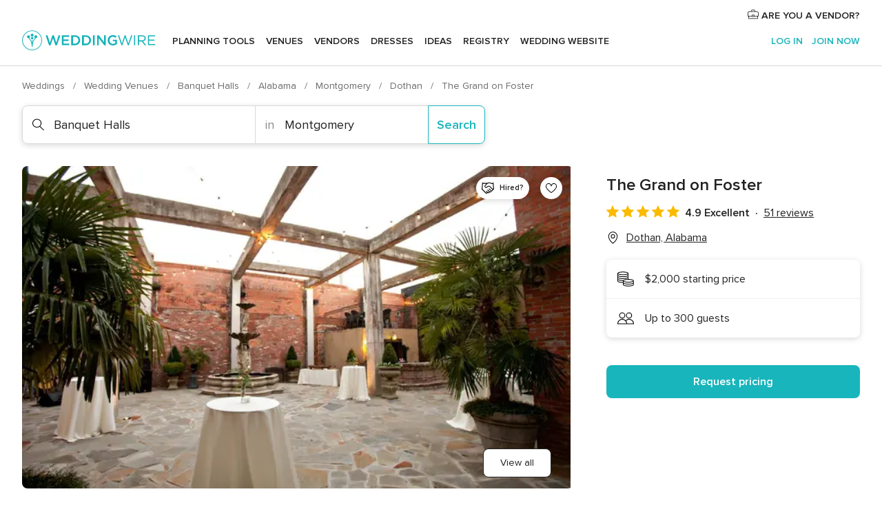

--- FILE ---
content_type: text/html; charset=UTF-8
request_url: https://www.weddingwire.com/biz/the-grand-on-foster-dothan/f0ce0a30bba932c8.html
body_size: 49670
content:
<!DOCTYPE html>
<html lang="en-US" prefix="og: http://ogp.me/ns#">
<head>
<meta http-equiv="Content-Type" content="text/html; charset=utf-8">
<title>The Grand on Foster - Banquet Halls - Dothan, AL - WeddingWire</title>
<meta name="description" content="Contact The Grand on Foster in Dothan on WeddingWire. Browse Banquet Halls prices, photos and 51 reviews, with a rating of 4.9 out of 5">
<meta name="keywords" content="the grand on foster, the grand on foster reviews, the grand on foster prices, the grand on foster photos, banquet halls, dothan, montgomery, al, 36301">
<meta name="robots" content="all">
<meta name="distribution" content="global">
<meta name="rating" content="general">
<meta name="pbdate" content="14:58:04 19/01/2026">
<link rel="alternate" href="android-app://com.weddingwire.user/weddingwire/m.weddingwire.com/biz/the-grand-on-foster-dothan/f0ce0a30bba932c8.html">
<meta name="viewport" content="width=device-width, initial-scale=1.0">
<meta name="apple-custom-itunes-app" content="app-id=316565575">
<meta name="apple-itunes-app" content="app-id=316565575, app-argument=https://app.appsflyer.com/id316565575?pid=WP-iOS-US&c=WP-US-LANDINGS&s=us">
<meta name="google-play-app" content="app-id=com.weddingwire.user">
<link rel="shortcut icon" href="https://www.weddingwire.com/mobile/assets/img/favicon/favicon.png">
<meta property="fb:app_id" content="258399401573410" />
<meta property="og:type" content="place" />
<meta property="og:image" content="https://cdn0.weddingwire.com/vendor/986925/3_2/1280/jpg/1418079212719-j-messer-7.jpeg">
<meta property="og:image:secure_url" content="https://cdn0.weddingwire.com/vendor/986925/3_2/1280/jpg/1418079212719-j-messer-7.jpeg">
<meta property="og:url" content="https://www.weddingwire.com/biz/the-grand-on-foster-dothan/f0ce0a30bba932c8.html" />
<meta name="twitter:card" content="summary_large_image" />
<meta property="og:locale" content="en_US">
<meta property="place:locality" content="Dothan">
<meta property="place:region" content="AL">
<meta property="og:site_name" content="WeddingWire">
<link rel="stylesheet" href="https://www.weddingwire.com/builds/desktop/css/symfnw-US248-1-20260119-006_www_m_/WebBundleResponsiveMarketplaceStorefrontWeddingwire.css">
<script>
var internalTrackingService = internalTrackingService || {
triggerSubmit : function() {},
triggerAbandon : function() {},
loaded : false
};
</script>
<script type="text/javascript">
function getCookie (name) {var b = document.cookie.match('(^|;)\\s*' + name + '\\s*=\\s*([^;]+)'); return b ? unescape(b.pop()) : null}
function overrideOneTrustGeo () {
const otgeoCookie = getCookie('otgeo') || '';
const regexp = /^([A-Za-z]+)(?:,([A-Za-z]+))?$/g;
const matches = [...otgeoCookie.matchAll(regexp)][0];
if (matches) {
const countryCode = matches[1];
const stateCode = matches[2];
const geolocationResponse = {
countryCode
};
if (stateCode) {
geolocationResponse.stateCode = stateCode;
}
return {
geolocationResponse
};
}
}
var OneTrust = overrideOneTrustGeo() || undefined;
</script>
<span class="ot-sdk-show-settings" style="display: none"></span>
<script src="https://cdn.cookielaw.org/scripttemplates/otSDKStub.js" data-language="en-US" data-domain-script="94f48421-ccbc-4e81-af65-65ff76170a0f" data-ignore-ga='true' defer></script>
<script>var isCountryCookiesActiveByDefault=true,CONSENT_ANALYTICS_GROUP="C0002",CONSENT_PERSONALIZATION_GROUP="C0003",CONSENT_TARGETED_ADVERTISING_GROUP="C0004",CONSENT_SOCIAL_MEDIA_GROUP="C0005",cookieConsentContent='',hideCookieConsentLayer= '', OptanonAlertBoxClosed='';hideCookieConsentLayer=getCookie('hideCookieConsentLayer');OptanonAlertBoxClosed=getCookie('OptanonAlertBoxClosed');if(hideCookieConsentLayer==="1"||Boolean(OptanonAlertBoxClosed)){cookieConsentContent=queryStringToJSON(getCookie('OptanonConsent')||'');}function getCookie(e){var o=document.cookie.match("(^|;)\\s*"+e+"\\s*=\\s*([^;]+)");return o?unescape(o.pop()):null}function queryStringToJSON(e){var o=e.split("&"),t={};return o.forEach(function(e){e=e.split("="),t[e[0]]=decodeURIComponent(e[1]||"")}),JSON.parse(JSON.stringify(t))}function isCookieGroupAllowed(e){var o=cookieConsentContent.groups;if("string"!=typeof o){if(!isCountryCookiesActiveByDefault && e===CONSENT_ANALYTICS_GROUP && getCookie('hideCookieConsentLayer')==="1"){return true}return isCountryCookiesActiveByDefault;}for(var t=o.split(","),n=0;n<t.length;n++)if(t[n].indexOf(e,0)>=0)return"1"===t[n].split(":")[1];return!1}function userHasAcceptedTheCookies(){var e=document.getElementsByTagName("body")[0],o=document.createEvent("HTMLEvents");cookieConsentContent=queryStringToJSON(getCookie("OptanonConsent")||""),!0===isCookieGroupAllowed(CONSENT_ANALYTICS_GROUP)&&(o.initEvent("analyticsCookiesHasBeenAccepted",!0,!1),e.dispatchEvent(o)),!0===isCookieGroupAllowed(CONSENT_PERSONALIZATION_GROUP)&&(o.initEvent("personalizationCookiesHasBeenAccepted",!0,!1),e.dispatchEvent(o)),!0===isCookieGroupAllowed(CONSENT_TARGETED_ADVERTISING_GROUP)&&(o.initEvent("targetedAdvertisingCookiesHasBeenAccepted",!0,!1),e.dispatchEvent(o)),!0===isCookieGroupAllowed(CONSENT_SOCIAL_MEDIA_GROUP)&&(o.initEvent("socialMediaAdvertisingCookiesHasBeenAccepted",!0,!1),e.dispatchEvent(o))}</script>
<script>
document.getElementsByTagName('body')[0].addEventListener('oneTrustLoaded', function () {
if (OneTrust.GetDomainData()?.ConsentModel?.Name === 'notice only') {
const cookiePolicyLinkSelector = document.querySelectorAll('.ot-sdk-show-settings')
cookiePolicyLinkSelector.forEach((selector) => {
selector.style.display = 'none'
})
}
})
</script>
<script>
function CMP() {
var body = document.getElementsByTagName('body')[0];
var event = document.createEvent('HTMLEvents');
var callbackIAB = (tcData, success) => {
if (success && (tcData.eventStatus === 'tcloaded' || tcData.eventStatus === 'useractioncomplete')) {
window.__tcfapi('removeEventListener', 2, () => {
}, callbackIAB);
if ((typeof window.Optanon !== "undefined" &&
!window.Optanon.GetDomainData().IsIABEnabled) ||
(tcData.gdprApplies &&
typeof window.Optanon !== "undefined" &&
window.Optanon.GetDomainData().IsIABEnabled &&
getCookie('OptanonAlertBoxClosed'))) {
userHasAcceptedTheCookies();
}
if (isCookieGroupAllowed(CONSENT_ANALYTICS_GROUP) !== true) {
event.initEvent('analyticsCookiesHasBeenDenied', true, false);
body.dispatchEvent(event);
}
if (isCookieGroupAllowed(CONSENT_TARGETED_ADVERTISING_GROUP) !== true) {
event.initEvent('targetedAdvertisingCookiesHasBeenDenied', true, false);
body.dispatchEvent(event);
}
if (tcData.gdprApplies && typeof window.Optanon !== "undefined" && window.Optanon.GetDomainData().IsIABEnabled) {
event.initEvent('IABTcDataReady', true, false);
body.dispatchEvent(event);
} else {
event.initEvent('nonIABCountryDataReady', true, false);
body.dispatchEvent(event);
}
}
}
var cnt = 0;
var consentSetInterval = setInterval(function () {
cnt += 1;
if (cnt === 600) {
userHasAcceptedTheCookies();
clearInterval(consentSetInterval);
}
if (typeof window.Optanon !== "undefined" && !window.Optanon.GetDomainData().IsIABEnabled) {
clearInterval(consentSetInterval);
userHasAcceptedTheCookies();
event.initEvent('oneTrustLoaded', true, false);
body.dispatchEvent(event);
event.initEvent('nonIABCountryDataReady', true, false);
body.dispatchEvent(event);
}
if (typeof window.__tcfapi !== "undefined") {
event.initEvent('oneTrustLoaded', true, false);
body.dispatchEvent(event);
clearInterval(consentSetInterval);
window.__tcfapi('addEventListener', 2, callbackIAB);
}
});
}
function OptanonWrapper() {
CMP();
}
</script>
</head><body>
<script>
var gtagScript = function() { var s = document.createElement("script"), el = document.getElementsByTagName("script")[0]; s.defer = true;
s.src = "https://www.googletagmanager.com/gtag/js?id=G-2TY3D94NGM";
el.parentNode.insertBefore(s, el);}
window.dataLayer = window.dataLayer || [];
const analyticsGroupOpt = isCookieGroupAllowed(CONSENT_ANALYTICS_GROUP) === true;
const targetedAdsOpt = isCookieGroupAllowed(CONSENT_TARGETED_ADVERTISING_GROUP) === true;
const personalizationOpt = isCookieGroupAllowed(CONSENT_PERSONALIZATION_GROUP) === true;
document.getElementsByTagName('body')[0].addEventListener('targetedAdvertisingCookiesHasBeenAccepted', function () {
gtagScript();
});
if  (targetedAdsOpt || analyticsGroupOpt) {
gtagScript();
}
function gtag(){dataLayer.push(arguments);}
gtag('js', new Date());
gtag('consent', 'default', {
'analytics_storage': analyticsGroupOpt ? 'granted' : 'denied',
'ad_storage': targetedAdsOpt ? 'granted' : 'denied',
'ad_user_data': targetedAdsOpt ? 'granted' : 'denied',
'ad_user_personalization': targetedAdsOpt ? 'granted' : 'denied',
'functionality_storage': targetedAdsOpt ? 'granted' : 'denied',
'personalization_storage': personalizationOpt ? 'granted' : 'denied',
'security_storage': 'granted'
});
gtag('set', 'ads_data_redaction', !analyticsGroupOpt);
gtag('set', 'allow_ad_personalization_signals', analyticsGroupOpt);
gtag('set', 'allow_google_signals', analyticsGroupOpt);
gtag('set', 'allow_interest_groups', analyticsGroupOpt);
gtag('config', 'G-2TY3D94NGM', { groups: 'analytics', 'send_page_view': false });
gtag('config', 'AW-945252265', { groups: 'adwords' , 'restricted_data_processing': !targetedAdsOpt });
</script>

<div id="app-apps-download-banner" class="branch-banner-placeholder branchBannerPlaceholder"></div>

<a class="layoutSkipMain" href="#layoutMain">Skip to main content</a>
<header class="layoutHeader">
<span class="layoutHeader__hamburger app-header-menu-toggle">
<i class="svgIcon app-svg-async svgIcon__list-menu "   data-name="_common/list-menu" data-svg="https://cdn1.weddingwire.com/assets/svg/optimized/_common/list-menu.svg" data-svg-lazyload="1"></i></span>
<a class="layoutHeader__logoAnchor app-analytics-event-click"
href="https://www.weddingwire.com/">
<img src="https://www.weddingwire.com/assets/img/logos/gen_logoHeader.svg"   alt="Weddings"  width="214" height="32"   >
</a>
<nav class="layoutHeader__nav app-header-nav">
<ul class="layoutNavMenu app-header-list">
<li class="layoutNavMenu__header">
<i class="svgIcon app-svg-async svgIcon__close layoutNavMenu__itemClose app-header-menu-toggle"   data-name="_common/close" data-svg="https://cdn1.weddingwire.com/assets/svg/optimized/_common/close.svg" data-svg-lazyload="1"></i>        </li>
<li class="layoutNavMenu__item app-header-menu-item-openSection layoutNavMenu__item--my_wedding ">
<a href="https://www.weddingwire.com/wedding-planning.html"
class="layoutNavMenu__anchor app-header-menu-itemAnchor app-analytics-track-event-click "
data-tracking-section="header" data-tracking-category="Navigation" data-tracking-category-authed="1"
data-tracking-dt="tools"                >
Planning tools                </a>
<i class="svgIcon app-svg-async svgIcon__angleRightBlood layoutNavMenu__anchorArrow"   data-name="_common/angleRightBlood" data-svg="https://cdn1.weddingwire.com/assets/svg/optimized/_common/angleRightBlood.svg" data-svg-lazyload="1"></i>
<div class="layoutNavMenuTab app-header-menu-itemDropdown">
<div class="layoutNavMenuTab__layout">
<div class="layoutNavMenuTab__header">
<i class="svgIcon app-svg-async svgIcon__angleLeftBlood layoutNavMenuTab__icon app-header-menu-item-closeSection"   data-name="_common/angleLeftBlood" data-svg="https://cdn1.weddingwire.com/assets/svg/optimized/_common/angleLeftBlood.svg" data-svg-lazyload="1"></i>    <a class="layoutNavMenuTab__title" href="https://www.weddingwire.com/wedding-planning.html">
Planning tools    </a>
<i class="svgIcon app-svg-async svgIcon__close layoutNavMenuTab__iconClose app-header-menu-toggle"   data-name="_common/close" data-svg="https://cdn1.weddingwire.com/assets/svg/optimized/_common/close.svg" data-svg-lazyload="1"></i></div>
<div class="layoutNavMenuTabMyWedding">
<div class="layoutNavMenuTabMyWeddingList">
<a class="layoutNavMenuTabMyWedding__title" href="https://www.weddingwire.com/wedding-planning.html">
Organize with ease        </a>
<ul class="layoutNavMenuTabMyWeddingList__content  layoutNavMenuTabMyWeddingList__contentSmall">
<li class="layoutNavMenuTabMyWeddingList__item layoutNavMenuTabMyWeddingList__item--viewAll">
<a href="https://www.weddingwire.com/wedding-planning.html">View all</a>
</li>
<li class="layoutNavMenuTabMyWeddingList__item "
>
<a href="https://www.weddingwire.com/wedding-checklists.html">
<i class="svgIcon app-svg-async svgIcon__checklist layoutNavMenuTabMyWeddingList__itemIcon"   data-name="tools/categories/checklist" data-svg="https://cdn1.weddingwire.com/assets/svg/optimized/tools/categories/checklist.svg" data-svg-lazyload="1"></i>                        Checklist                    </a>
</li>
<li class="layoutNavMenuTabMyWeddingList__item "
>
<a href="https://www.weddingwire.com/wedding-planning/wedding-guests-list.html">
<i class="svgIcon app-svg-async svgIcon__guests layoutNavMenuTabMyWeddingList__itemIcon"   data-name="tools/categories/guests" data-svg="https://cdn1.weddingwire.com/assets/svg/optimized/tools/categories/guests.svg" data-svg-lazyload="1"></i>                        Guests                    </a>
</li>
<li class="layoutNavMenuTabMyWeddingList__item "
>
<a href="https://www.weddingwire.com/wedding-planning/wedding-seating-tables.html">
<i class="svgIcon app-svg-async svgIcon__tables layoutNavMenuTabMyWeddingList__itemIcon"   data-name="tools/categories/tables" data-svg="https://cdn1.weddingwire.com/assets/svg/optimized/tools/categories/tables.svg" data-svg-lazyload="1"></i>                        Seating chart                    </a>
</li>
<li class="layoutNavMenuTabMyWeddingList__item "
>
<a href="https://www.weddingwire.com/wedding-planning/wedding-budget.html">
<i class="svgIcon app-svg-async svgIcon__budget layoutNavMenuTabMyWeddingList__itemIcon"   data-name="tools/categories/budget" data-svg="https://cdn1.weddingwire.com/assets/svg/optimized/tools/categories/budget.svg" data-svg-lazyload="1"></i>                        Budget                    </a>
</li>
<li class="layoutNavMenuTabMyWeddingList__item "
>
<a href="https://www.weddingwire.com/wedding-planning/vendor-manager.html">
<i class="svgIcon app-svg-async svgIcon__vendors layoutNavMenuTabMyWeddingList__itemIcon"   data-name="tools/categories/vendors" data-svg="https://cdn1.weddingwire.com/assets/svg/optimized/tools/categories/vendors.svg" data-svg-lazyload="1"></i>                        Wedding Vendors                    </a>
</li>
<li class="layoutNavMenuTabMyWeddingList__item "
>
<a href="https://www.weddingwire.com/website/index.php?actionReferrer=8">
<i class="svgIcon app-svg-async svgIcon__website layoutNavMenuTabMyWeddingList__itemIcon"   data-name="tools/categories/website" data-svg="https://cdn1.weddingwire.com/assets/svg/optimized/tools/categories/website.svg" data-svg-lazyload="1"></i>                        Wedding website                    </a>
</li>
</ul>
</div>
<div class="layoutNavMenuTabMyWeddingPersonalize">
<a class="layoutNavMenuTabMyWeddingPersonalize__title" href="https://www.weddingwire.com/wedding-planning.html">
Personalize your wedding            </a>
<ul class="layoutNavMenuTabMyWeddingPersonalize__content">
<li class="layoutNavMenuTabMyWeddingPersonalize__item">
<a class="app-analytics-track-event-click"  data-tracking-category='Navigation' data-tracking-section='header' data-tracking-dt='hotelplanner'                                href="https://theknot.partners.engine.com/new-trip?utm_source=the-knot&utm_medium=channel&utm_campaign=2025-q1-the-knot-channel-groups-a018X00000bV3kuQAC&utm_term=wwtopnavigation&referral=MKT%20-%20Partner&rel=sponsored">
Hotel Blocks                        </a>
</li>
<li class="layoutNavMenuTabMyWeddingPersonalize__item">
<a                                 href="https://go.weddingwire.com/wedding-date">
Date Finder                        </a>
</li>
<li class="layoutNavMenuTabMyWeddingPersonalize__item">
<a                                 href="https://www.weddingwire.com/cost">
Cost Guide                        </a>
</li>
<li class="layoutNavMenuTabMyWeddingPersonalize__item">
<a                                 href="https://go.weddingwire.com/color-palette-generator">
Color generator                        </a>
</li>
<li class="layoutNavMenuTabMyWeddingPersonalize__item">
<a                                 href="https://www.weddingwire.com/wedding-hashtag-generator">
Hashtag generator                        </a>
</li>
</ul>
</div>
<div class="layoutNavMenuTabMyWeddingBanners">
<div class="layoutNavMenuBannerBox app-header-menu-banner app-link "
data-href="https://www.weddingwire.com/wedding-apps"
>
<div class="layoutNavMenuBannerBox__content">
<p class="layoutNavMenuBannerBox__title">Get the WeddingWire app</p>
<span class="layoutNavMenuBannerBox__subtitle">Plan your wedding wherever and whenever you want on the WeddingWire app.</span>
</div>
<img data-src="https://www.weddingwire.com/assets/img/logos/square-icon.svg"  class="lazyload layoutNavMenuBannerBox__icon" alt="App icon"  width="60" height="60"  >
</div>
</div>
</div>    </div>
</div>
</li>
<li class="layoutNavMenu__item app-header-menu-item-openSection layoutNavMenu__item--venues ">
<a href="https://www.weddingwire.com/wedding-venues"
class="layoutNavMenu__anchor app-header-menu-itemAnchor app-analytics-track-event-click "
data-tracking-section="header" data-tracking-category="Navigation" data-tracking-category-authed="1"
data-tracking-dt="venues"                >
Venues                </a>
<i class="svgIcon app-svg-async svgIcon__angleRightBlood layoutNavMenu__anchorArrow"   data-name="_common/angleRightBlood" data-svg="https://cdn1.weddingwire.com/assets/svg/optimized/_common/angleRightBlood.svg" data-svg-lazyload="1"></i>
<div class="layoutNavMenuTab app-header-menu-itemDropdown">
<div class="layoutNavMenuTab__layout">
<div class="layoutNavMenuTab__header">
<i class="svgIcon app-svg-async svgIcon__angleLeftBlood layoutNavMenuTab__icon app-header-menu-item-closeSection"   data-name="_common/angleLeftBlood" data-svg="https://cdn1.weddingwire.com/assets/svg/optimized/_common/angleLeftBlood.svg" data-svg-lazyload="1"></i>    <a class="layoutNavMenuTab__title" href="https://www.weddingwire.com/wedding-venues">
Venues    </a>
<i class="svgIcon app-svg-async svgIcon__close layoutNavMenuTab__iconClose app-header-menu-toggle"   data-name="_common/close" data-svg="https://cdn1.weddingwire.com/assets/svg/optimized/_common/close.svg" data-svg-lazyload="1"></i></div>
<div class="layoutNavMenuTabVenues">
<div class="layoutNavMenuTabVenues__categories">
<div class="layoutNavMenuTabVenuesList layoutNavMenuTabVenuesListBig">
<a class="layoutNavMenuTabVenues__title"
href="https://www.weddingwire.com/wedding-venues">
Find your wedding venue            </a>
<ul class="layoutNavMenuTabVenuesList__content layoutNavMenuTabVenuesList__contentBig">
<li class="layoutNavMenuTabVenuesList__item layoutNavMenuTabVenuesList__item--viewAll">
<a href="https://www.weddingwire.com/wedding-venues">View all</a>
</li>
<li class="layoutNavMenuTabVenuesList__item">
<a href="https://www.weddingwire.com/barn-farm-weddings">
Barns & Farms                        </a>
</li>
<li class="layoutNavMenuTabVenuesList__item">
<a href="https://www.weddingwire.com/outdoor-weddings">
Outdoor                        </a>
</li>
<li class="layoutNavMenuTabVenuesList__item">
<a href="https://www.weddingwire.com/garden-weddings">
Gardens                        </a>
</li>
<li class="layoutNavMenuTabVenuesList__item">
<a href="https://www.weddingwire.com/beach-weddings">
Beaches                        </a>
</li>
<li class="layoutNavMenuTabVenuesList__item">
<a href="https://www.weddingwire.com/rooftop-loft-weddings">
Rooftops & Lofts                        </a>
</li>
<li class="layoutNavMenuTabVenuesList__item">
<a href="https://www.weddingwire.com/hotel-weddings">
Hotels                        </a>
</li>
<li class="layoutNavMenuTabVenuesList__item">
<a href="https://www.weddingwire.com/waterfront-weddings">
Waterfronts                        </a>
</li>
<li class="layoutNavMenuTabVenuesList__item">
<a href="https://www.weddingwire.com/winery-brewery-weddings">
Wineries & Breweries                        </a>
</li>
<li class="layoutNavMenuTabVenuesList__item">
<a href="https://www.weddingwire.com/park-weddings">
Parks                        </a>
</li>
<li class="layoutNavMenuTabVenuesList__item">
<a href="https://www.weddingwire.com/country-club-weddings">
Country Clubs                        </a>
</li>
<li class="layoutNavMenuTabVenuesList__item">
<a href="https://www.weddingwire.com/mansion-weddings">
Mansions                        </a>
</li>
<li class="layoutNavMenuTabVenuesList__item">
<a href="https://www.weddingwire.com/historic-venue-weddings">
Historic Venues                        </a>
</li>
<li class="layoutNavMenuTabVenuesList__item">
<a href="https://www.weddingwire.com/boat-weddings">
Boats                        </a>
</li>
<li class="layoutNavMenuTabVenuesList__item">
<a href="https://www.weddingwire.com/restaurant-weddings">
Restaurants                        </a>
</li>
<li class="layoutNavMenuTabVenuesList__item">
<a href="https://www.weddingwire.com/museum-weddings">
Museums                        </a>
</li>
<li class="layoutNavMenuTabVenuesList__item">
<a href="https://www.weddingwire.com/banquet-hall-weddings">
Banquet Halls                        </a>
</li>
<li class="layoutNavMenuTabVenuesList__item">
<a href="https://www.weddingwire.com/church-temple-weddings">
Churches & Temples                        </a>
</li>
<li class="layoutNavMenuTabVenuesList__item layoutNavMenuTabVenuesList__item--highlight">
<a href="https://www.weddingwire.com/promotions/wedding-venues">
Deals                        </a>
</li>
</ul>
</div>
</div>
</div>
</div>
</div>
</li>
<li class="layoutNavMenu__item app-header-menu-item-openSection layoutNavMenu__item--vendors ">
<a href="https://www.weddingwire.com/wedding-vendors"
class="layoutNavMenu__anchor app-header-menu-itemAnchor app-analytics-track-event-click "
data-tracking-section="header" data-tracking-category="Navigation" data-tracking-category-authed="1"
data-tracking-dt="vendors"                >
Vendors                </a>
<i class="svgIcon app-svg-async svgIcon__angleRightBlood layoutNavMenu__anchorArrow"   data-name="_common/angleRightBlood" data-svg="https://cdn1.weddingwire.com/assets/svg/optimized/_common/angleRightBlood.svg" data-svg-lazyload="1"></i>
<div class="layoutNavMenuTab app-header-menu-itemDropdown">
<div class="layoutNavMenuTab__layout">
<div class="layoutNavMenuTab__header">
<i class="svgIcon app-svg-async svgIcon__angleLeftBlood layoutNavMenuTab__icon app-header-menu-item-closeSection"   data-name="_common/angleLeftBlood" data-svg="https://cdn1.weddingwire.com/assets/svg/optimized/_common/angleLeftBlood.svg" data-svg-lazyload="1"></i>    <a class="layoutNavMenuTab__title" href="https://www.weddingwire.com/wedding-vendors">
Vendors    </a>
<i class="svgIcon app-svg-async svgIcon__close layoutNavMenuTab__iconClose app-header-menu-toggle"   data-name="_common/close" data-svg="https://cdn1.weddingwire.com/assets/svg/optimized/_common/close.svg" data-svg-lazyload="1"></i></div>
<div class="layoutNavMenuTabVendors">
<div class="layoutNavMenuTabVendors__content layoutNavMenuTabVendors__contentBig">
<div class="layoutNavMenuTabVendorsList">
<a class="layoutNavMenuTabVendors__title" href="https://www.weddingwire.com/wedding-vendors">
Start hiring your vendors            </a>
<ul class="layoutNavMenuTabVendorsList__content layoutNavMenuTabVendorsList__contentBig">
<li class="layoutNavMenuTabVendorsList__item layoutNavMenuTabVendorsList__item--viewAll">
<a href="https://www.weddingwire.com/wedding-vendors">View all</a>
</li>
<li class="layoutNavMenuTabVendorsList__item">
<i class="svgIcon app-svg-async svgIcon__categPhoto layoutNavMenuTabVendorsList__itemIcon"   data-name="vendors/categories/categPhoto" data-svg="https://cdn1.weddingwire.com/assets/svg/optimized/vendors/categories/categPhoto.svg" data-svg-lazyload="1"></i>                        <a href="https://www.weddingwire.com/wedding-photographers">
Photography                        </a>
</li>
<li class="layoutNavMenuTabVendorsList__item">
<i class="svgIcon app-svg-async svgIcon__categDj layoutNavMenuTabVendorsList__itemIcon"   data-name="vendors/categories/categDj" data-svg="https://cdn1.weddingwire.com/assets/svg/optimized/vendors/categories/categDj.svg" data-svg-lazyload="1"></i>                        <a href="https://www.weddingwire.com/wedding-djs">
DJs                        </a>
</li>
<li class="layoutNavMenuTabVendorsList__item">
<i class="svgIcon app-svg-async svgIcon__categBeauty layoutNavMenuTabVendorsList__itemIcon"   data-name="vendors/categories/categBeauty" data-svg="https://cdn1.weddingwire.com/assets/svg/optimized/vendors/categories/categBeauty.svg" data-svg-lazyload="1"></i>                        <a href="https://www.weddingwire.com/wedding-beauty-health">
Hair & Makeup                        </a>
</li>
<li class="layoutNavMenuTabVendorsList__item">
<i class="svgIcon app-svg-async svgIcon__categPlanner layoutNavMenuTabVendorsList__itemIcon"   data-name="vendors/categories/categPlanner" data-svg="https://cdn1.weddingwire.com/assets/svg/optimized/vendors/categories/categPlanner.svg" data-svg-lazyload="1"></i>                        <a href="https://www.weddingwire.com/wedding-planners">
Wedding Planning                        </a>
</li>
<li class="layoutNavMenuTabVendorsList__item">
<i class="svgIcon app-svg-async svgIcon__categCatering layoutNavMenuTabVendorsList__itemIcon"   data-name="vendors/categories/categCatering" data-svg="https://cdn1.weddingwire.com/assets/svg/optimized/vendors/categories/categCatering.svg" data-svg-lazyload="1"></i>                        <a href="https://www.weddingwire.com/wedding-caterers">
Catering                        </a>
</li>
<li class="layoutNavMenuTabVendorsList__item">
<i class="svgIcon app-svg-async svgIcon__categFlower layoutNavMenuTabVendorsList__itemIcon"   data-name="vendors/categories/categFlower" data-svg="https://cdn1.weddingwire.com/assets/svg/optimized/vendors/categories/categFlower.svg" data-svg-lazyload="1"></i>                        <a href="https://www.weddingwire.com/wedding-florists">
Flowers                        </a>
</li>
<li class="layoutNavMenuTabVendorsList__item">
<i class="svgIcon app-svg-async svgIcon__categVideo layoutNavMenuTabVendorsList__itemIcon"   data-name="vendors/categories/categVideo" data-svg="https://cdn1.weddingwire.com/assets/svg/optimized/vendors/categories/categVideo.svg" data-svg-lazyload="1"></i>                        <a href="https://www.weddingwire.com/wedding-videographers">
Videography                        </a>
</li>
<li class="layoutNavMenuTabVendorsList__item">
<i class="svgIcon app-svg-async svgIcon__categOfficiant layoutNavMenuTabVendorsList__itemIcon"   data-name="vendors/categories/categOfficiant" data-svg="https://cdn1.weddingwire.com/assets/svg/optimized/vendors/categories/categOfficiant.svg" data-svg-lazyload="1"></i>                        <a href="https://www.weddingwire.com/wedding-officiants">
Officiants                        </a>
</li>
</ul>
</div>
<div class="layoutNavMenuTabVendorsListOthers">
<p class="layoutNavMenuTabVendorsListOthers__subtitle">Complete your wedding team</p>
<ul class="layoutNavMenuTabVendorsListOthers__container">
<li class="layoutNavMenuTabVendorsListOthers__item">
<a href="https://www.weddingwire.com/wedding-event-rentals">
Event Rentals                        </a>
</li>
<li class="layoutNavMenuTabVendorsListOthers__item">
<a href="https://www.weddingwire.com/photo-booths">
Photo Booths                        </a>
</li>
<li class="layoutNavMenuTabVendorsListOthers__item">
<a href="https://www.weddingwire.com/wedding-bands">
Bands                        </a>
</li>
<li class="layoutNavMenuTabVendorsListOthers__item">
<a href="https://www.weddingwire.com/wedding-dresses">
Dress & Attire                        </a>
</li>
<li class="layoutNavMenuTabVendorsListOthers__item">
<a href="https://www.weddingwire.com/wedding-cakes">
Cakes                        </a>
</li>
<li class="layoutNavMenuTabVendorsListOthers__item">
<a href="https://www.weddingwire.com/wedding-limos">
Transportation                        </a>
</li>
<li class="layoutNavMenuTabVendorsListOthers__item">
<a href="https://www.weddingwire.com/wedding-ceremony-music">
Ceremony Music                        </a>
</li>
<li class="layoutNavMenuTabVendorsListOthers__item">
<a href="https://www.weddingwire.com/lighting-decor">
Lighting & Decor                        </a>
</li>
<li class="layoutNavMenuTabVendorsListOthers__item">
<a href="https://www.weddingwire.com/wedding-invitations">
Invitations                        </a>
</li>
<li class="layoutNavMenuTabVendorsListOthers__item">
<a href="https://www.weddingwire.com/travel-agents">
Travel Agents                        </a>
</li>
<li class="layoutNavMenuTabVendorsListOthers__item">
<a href="https://www.weddingwire.com/wedding-jewelers">
Jewelry                        </a>
</li>
<li class="layoutNavMenuTabVendorsListOthers__item">
<a href="https://www.weddingwire.com/wedding-favors">
Favors & Gifts                        </a>
</li>
<li class="layoutNavMenuTabVendorsListOthers__deals">
<a href="https://www.weddingwire.com/promotions/wedding-vendors">
Deals                        </a>
</li>
</ul>
</div>
</div>
<div class="layoutNavMenuTabVendorsBanners visible">
<div class="layoutNavMenuBannerBox app-header-menu-banner app-link app-analytics-track-event-click"
data-href="https://www.weddingwire.com/destination-wedding"
data-tracking-section=header_vendors                      data-tracking-category=Navigation                      data-tracking-dt=destination_weddings         >
<div class="layoutNavMenuBannerBox__content">
<p class="layoutNavMenuBannerBox__title">Destination Weddings</p>
<span class="layoutNavMenuBannerBox__subtitle">Easily plan your international wedding.</span>
</div>
<img class="svgIcon svgIcon__plane_destination layoutNavMenuBannerBox__icon lazyload" data-src="https://cdn1.weddingwire.com/assets/svg/original/illustration/plane_destination.svg"  alt="illustration plane destination" width="56" height="56" >    </div>
<div class="layoutNavMenuBannerBox app-header-menu-banner app-link "
data-href="https://www.weddingwire.com/couples-choice-awards"
>
<div class="layoutNavMenuBannerBox__content">
<p class="layoutNavMenuBannerBox__title">2025 Couples' Choice Awards</p>
<span class="layoutNavMenuBannerBox__subtitle">Check out this year’s best local pros, rated by couples like you.</span>
</div>
<img class="svgIcon svgIcon__cca_stars layoutNavMenuBannerBox__icon lazyload" data-src="https://cdn1.weddingwire.com/assets/svg/original/illustration/cca_stars.svg"  alt="illustration cca stars" width="56" height="56" >    </div>
</div>
</div>    </div>
</div>
</li>
<li class="layoutNavMenu__item app-header-menu-item-openSection layoutNavMenu__item--community ">
<a href="https://www.weddingwire.com/wedding-forums"
class="layoutNavMenu__anchor app-header-menu-itemAnchor app-analytics-track-event-click "
data-tracking-section="header" data-tracking-category="Navigation" data-tracking-category-authed="1"
data-tracking-dt="community"                >
Forums                </a>
<i class="svgIcon app-svg-async svgIcon__angleRightBlood layoutNavMenu__anchorArrow"   data-name="_common/angleRightBlood" data-svg="https://cdn1.weddingwire.com/assets/svg/optimized/_common/angleRightBlood.svg" data-svg-lazyload="1"></i>
<div class="layoutNavMenuTab app-header-menu-itemDropdown">
<div class="layoutNavMenuTab__layout">
<div class="layoutNavMenuTab__header">
<i class="svgIcon app-svg-async svgIcon__angleLeftBlood layoutNavMenuTab__icon app-header-menu-item-closeSection"   data-name="_common/angleLeftBlood" data-svg="https://cdn1.weddingwire.com/assets/svg/optimized/_common/angleLeftBlood.svg" data-svg-lazyload="1"></i>    <a class="layoutNavMenuTab__title" href="https://www.weddingwire.com/wedding-forums">
Forums    </a>
<i class="svgIcon app-svg-async svgIcon__close layoutNavMenuTab__iconClose app-header-menu-toggle"   data-name="_common/close" data-svg="https://cdn1.weddingwire.com/assets/svg/optimized/_common/close.svg" data-svg-lazyload="1"></i></div>
<div class="layoutNavMenuTabCommunity">
<div class="layoutNavMenuTabCommunityList">
<a class="layoutNavMenuTabCommunity__title" href="https://www.weddingwire.com/wedding-forums">
Forums        </a>
<ul class="layoutNavMenuTabCommunityList__content layoutNavMenuTabCommunityList__contentSmall">
<li class="layoutNavMenuTabCommunityList__item layoutNavMenuTabCommunityList__item--viewAll">
<a href="https://www.weddingwire.com/wedding-forums">View all</a>
</li>
<li class="layoutNavMenuTabCommunityList__item">
<a href="https://www.weddingwire.com/wedding-forums/planning">
Planning                    </a>
</li>
<li class="layoutNavMenuTabCommunityList__item">
<a href="https://www.weddingwire.com/wedding-forums/beauty-and-attire">
Wedding Attire                    </a>
</li>
<li class="layoutNavMenuTabCommunityList__item">
<a href="https://www.weddingwire.com/wedding-forums/honeymoon">
Honeymoon                    </a>
</li>
<li class="layoutNavMenuTabCommunityList__item">
<a href="https://www.weddingwire.com/wedding-forums/community">
Community Conversations                    </a>
</li>
<li class="layoutNavMenuTabCommunityList__item">
<a href="https://www.weddingwire.com/wedding-forums/wedding-reception">
Reception                    </a>
</li>
<li class="layoutNavMenuTabCommunityList__item">
<a href="https://www.weddingwire.com/wedding-forums/wedding-ceremony">
Ceremony                    </a>
</li>
<li class="layoutNavMenuTabCommunityList__item">
<a href="https://www.weddingwire.com/wedding-forums/newlyweds-and-parenting">
Married Life                    </a>
</li>
<li class="layoutNavMenuTabCommunityList__item">
<a href="https://www.weddingwire.com/wedding-forums/family-and-relationships">
Family and Relationships                    </a>
</li>
<li class="layoutNavMenuTabCommunityList__item">
<a href="https://www.weddingwire.com/wedding-forums/etiquette-and-advice">
Etiquette and Advice                    </a>
</li>
<li class="layoutNavMenuTabCommunityList__item">
<a href="https://www.weddingwire.com/wedding-forums/parties-and-events">
Parties and Events                    </a>
</li>
<li class="layoutNavMenuTabCommunityList__item">
<a href="https://www.weddingwire.com/wedding-forums/style-and-decor">
Style and Décor                    </a>
</li>
<li class="layoutNavMenuTabCommunityList__item">
<a href="https://www.weddingwire.com/wedding-forums/weight-loss-and-health">
Fitness and Health                    </a>
</li>
<li class="layoutNavMenuTabCommunityList__item">
<a href="https://www.weddingwire.com/wedding-forums/hair-and-makeup">
Hair and Makeup                    </a>
</li>
<li class="layoutNavMenuTabCommunityList__item">
<a href="https://www.weddingwire.com/wedding-forums/registry">
Registry                    </a>
</li>
<li class="layoutNavMenuTabCommunityList__item">
<a href="https://www.weddingwire.com/wedding-forums/local-groups">
Local Groups                    </a>
</li>
</ul>
</div>
<div class="layoutNavMenuTabCommunityLast">
<p class="layoutNavMenuTabCommunityLast__subtitle app-header-menu-community app-link"
role="link"
tabindex="0" data-href="https://www.weddingwire.com/wedding-forums">Stay up to date</p>
<ul class="layoutNavMenuTabCommunityLast__list">
<li>
<a href="https://www.weddingwire.com/wedding-forums">
Discussions                    </a>
</li>
<li>
<a href="https://www.weddingwire.com/wedding-forums/photos">
Photos                    </a>
</li>
<li>
<a href="https://www.weddingwire.com/wedding-forums/videos">
Videos                    </a>
</li>
<li>
<a href="https://www.weddingwire.com/wedding-forums/users">
Users                    </a>
</li>
<li>
<a href="https://www.weddingwire.com/wedding-forums/weddingwire-support">Account support</a>
</li>
</ul>
</div>
</div>    </div>
</div>
</li>
<li class="layoutNavMenu__item app-header-menu-item-openSection layoutNavMenu__item--dresses ">
<a href="https://www.weddingwire.com/wedding-photos/dresses"
class="layoutNavMenu__anchor app-header-menu-itemAnchor app-analytics-track-event-click "
data-tracking-section="header" data-tracking-category="Navigation" data-tracking-category-authed="1"
data-tracking-dt="dresses"                >
Dresses                </a>
<i class="svgIcon app-svg-async svgIcon__angleRightBlood layoutNavMenu__anchorArrow"   data-name="_common/angleRightBlood" data-svg="https://cdn1.weddingwire.com/assets/svg/optimized/_common/angleRightBlood.svg" data-svg-lazyload="1"></i>
<div class="layoutNavMenuTab app-header-menu-itemDropdown">
<div class="layoutNavMenuTab__layout">
<div class="layoutNavMenuTab__header">
<i class="svgIcon app-svg-async svgIcon__angleLeftBlood layoutNavMenuTab__icon app-header-menu-item-closeSection"   data-name="_common/angleLeftBlood" data-svg="https://cdn1.weddingwire.com/assets/svg/optimized/_common/angleLeftBlood.svg" data-svg-lazyload="1"></i>    <a class="layoutNavMenuTab__title" href="https://www.weddingwire.com/wedding-photos/dresses">
Dresses    </a>
<i class="svgIcon app-svg-async svgIcon__close layoutNavMenuTab__iconClose app-header-menu-toggle"   data-name="_common/close" data-svg="https://cdn1.weddingwire.com/assets/svg/optimized/_common/close.svg" data-svg-lazyload="1"></i></div>
<div class="layoutNavMenuTabDresses">
<div class="layoutNavMenuTabDressesList">
<a class="layoutNavMenuTabDresses__title" href="https://www.weddingwire.com/wedding-photos/dresses">
The latest in bridal fashion        </a>
<ul class="layoutNavMenuTabDressesList__content">
<li class="layoutNavMenuTabDressesList__item layoutNavMenuTabDressesList__item--viewAll">
<a href="https://www.weddingwire.com/wedding-photos/dresses">View all</a>
</li>
<li class="layoutNavMenuTabDressesList__item">
<a href="https://www.weddingwire.com/wedding-photos/dresses" class="layoutNavMenuTabDressesList__Link">
<i class="svgIcon app-svg-async svgIcon__bride-dress layoutNavMenuTabDressesList__itemIcon"   data-name="dresses/categories/bride-dress" data-svg="https://cdn1.weddingwire.com/assets/svg/optimized/dresses/categories/bride-dress.svg" data-svg-lazyload="1"></i>                        Bride                    </a>
</li>
</ul>
</div>
<div class="layoutNavMenuTabDressesFeatured">
<p class="layoutNavMenuTabDresses__subtitle">Featured designers</p>
<div class="layoutNavMenuTabDressesFeatured__content">
<a href="https://www.weddingwire.com/wedding-photos/dresses/rosa-clara">
<figure class="layoutNavMenuTabDressesFeaturedItem">
<img data-src="https://cdn0.weddingwire.com/cat/wedding-photos/dresses/rosa-clara/lelia--mfvr10082262.jpg"  class="lazyload layoutNavMenuTabDressesFeaturedItem__image" alt="Rosa Clará"  width="290" height="406"  >
<figcaption class="layoutNavMenuTabDressesFeaturedItem__name">Rosa Clará</figcaption>
</figure>
</a>
<a href="https://www.weddingwire.com/wedding-photos/dresses/martina-liana-luxe">
<figure class="layoutNavMenuTabDressesFeaturedItem">
<img data-src="https://cdn0.weddingwire.com/cat/wedding-photos/dresses/martina-liana-luxe/le1457--mfvr10084676.jpg"  class="lazyload layoutNavMenuTabDressesFeaturedItem__image" alt="Martina Liana Luxe"  width="290" height="406"  >
<figcaption class="layoutNavMenuTabDressesFeaturedItem__name">Martina Liana Luxe</figcaption>
</figure>
</a>
<a href="https://www.weddingwire.com/wedding-photos/dresses/casablanca-bridal">
<figure class="layoutNavMenuTabDressesFeaturedItem">
<img data-src="https://cdn0.weddingwire.com/cat/wedding-photos/dresses/casablanca-bridal/2640--mfvr10083074.jpg"  class="lazyload layoutNavMenuTabDressesFeaturedItem__image" alt="Casablanca Bridal"  width="290" height="406"  >
<figcaption class="layoutNavMenuTabDressesFeaturedItem__name">Casablanca Bridal</figcaption>
</figure>
</a>
<a href="https://www.weddingwire.com/wedding-photos/dresses/justin-alexander">
<figure class="layoutNavMenuTabDressesFeaturedItem">
<img data-src="https://cdn0.weddingwire.com/cat/wedding-photos/dresses/justin-alexander/jaelyn--mfvr10077074.jpg"  class="lazyload layoutNavMenuTabDressesFeaturedItem__image" alt="Justin Alexander"  width="290" height="406"  >
<figcaption class="layoutNavMenuTabDressesFeaturedItem__name">Justin Alexander</figcaption>
</figure>
</a>
<a href="https://www.weddingwire.com/wedding-photos/dresses/amar-couture-dress">
<figure class="layoutNavMenuTabDressesFeaturedItem">
<img data-src="https://cdn0.weddingwire.com/cat/wedding-photos/dresses/amare-couture/c168-valona--mfvr10027267.jpg"  class="lazyload layoutNavMenuTabDressesFeaturedItem__image" alt="Amaré Couture"  width="290" height="406"  >
<figcaption class="layoutNavMenuTabDressesFeaturedItem__name">Amaré Couture</figcaption>
</figure>
</a>
</div>
</div>
</div>
</div>
</div>
</li>
<li class="layoutNavMenu__item app-header-menu-item-openSection layoutNavMenu__item--articles ">
<a href="https://www.weddingwire.com/wedding-ideas"
class="layoutNavMenu__anchor app-header-menu-itemAnchor app-analytics-track-event-click "
data-tracking-section="header" data-tracking-category="Navigation" data-tracking-category-authed="1"
data-tracking-dt="ideas"                >
Ideas                </a>
<i class="svgIcon app-svg-async svgIcon__angleRightBlood layoutNavMenu__anchorArrow"   data-name="_common/angleRightBlood" data-svg="https://cdn1.weddingwire.com/assets/svg/optimized/_common/angleRightBlood.svg" data-svg-lazyload="1"></i>
<div class="layoutNavMenuTab app-header-menu-itemDropdown">
<div class="layoutNavMenuTab__layout">
<div class="layoutNavMenuTab__header">
<i class="svgIcon app-svg-async svgIcon__angleLeftBlood layoutNavMenuTab__icon app-header-menu-item-closeSection"   data-name="_common/angleLeftBlood" data-svg="https://cdn1.weddingwire.com/assets/svg/optimized/_common/angleLeftBlood.svg" data-svg-lazyload="1"></i>    <a class="layoutNavMenuTab__title" href="https://www.weddingwire.com/wedding-ideas">
Ideas    </a>
<i class="svgIcon app-svg-async svgIcon__close layoutNavMenuTab__iconClose app-header-menu-toggle"   data-name="_common/close" data-svg="https://cdn1.weddingwire.com/assets/svg/optimized/_common/close.svg" data-svg-lazyload="1"></i></div>
<div class="layoutNavMenuTabArticles">
<div class="layoutNavMenuTabArticlesList">
<a class="layoutNavMenuTabArticles__title" href="https://www.weddingwire.com/wedding-ideas">
Get wedding inspiration        </a>
<ul class="layoutNavMenuTabArticlesList__content">
<li class="layoutNavMenuTabArticlesList__item layoutNavMenuTabArticlesList__item--viewAll">
<a href="https://www.weddingwire.com/wedding-ideas">View all</a>
</li>
<li class="layoutNavMenuTabArticlesList__item">
<a href="https://www.weddingwire.com/wedding-ideas/planning-basics--t1">
Planning Basics                    </a>
</li>
<li class="layoutNavMenuTabArticlesList__item">
<a href="https://www.weddingwire.com/wedding-ideas/ceremony--t2">
Wedding Ceremony                    </a>
</li>
<li class="layoutNavMenuTabArticlesList__item">
<a href="https://www.weddingwire.com/wedding-ideas/reception--t3">
Wedding Reception                    </a>
</li>
<li class="layoutNavMenuTabArticlesList__item">
<a href="https://www.weddingwire.com/wedding-ideas/services--t4">
Wedding Services                    </a>
</li>
<li class="layoutNavMenuTabArticlesList__item">
<a href="https://www.weddingwire.com/wedding-ideas/fashion--t6">
Wedding Fashion                    </a>
</li>
<li class="layoutNavMenuTabArticlesList__item">
<a href="https://www.weddingwire.com/wedding-ideas/health-beauty--t5">
Hair & Makeup                    </a>
</li>
<li class="layoutNavMenuTabArticlesList__item">
<a href="https://www.weddingwire.com/wedding-ideas/destination-weddings--t8">
Destination Weddings                    </a>
</li>
<li class="layoutNavMenuTabArticlesList__item">
<a href="https://www.weddingwire.com/wedding-ideas/married-life--t11">
Married Life                    </a>
</li>
<li class="layoutNavMenuTabArticlesList__item">
<a href="https://www.weddingwire.com/wedding-ideas/events-parties--t10">
Events & Parties                    </a>
</li>
<li class="layoutNavMenuTabArticlesList__item">
<a href="https://www.weddingwire.com/wedding-ideas/family-friends--t9">
Family & Friends                    </a>
</li>
</ul>
</div>
<div class="layoutNavMenuTabArticlesBanners">
<div class="layoutNavMenuTabArticlesBannersItem app-header-menu-banner app-link"
data-href="https://www.weddingwire.com/wedding-photos/real-weddings">
<figure class="layoutNavMenuTabArticlesBannersItem__figure">
<img data-src="https://www.weddingwire.com/assets/img/components/header/tabs/realweddings_banner.jpg" data-srcset="https://www.weddingwire.com/assets/img/components/header/tabs/realweddings_banner@2x.jpg 2x" class="lazyload layoutNavMenuTabArticlesBannersItem__image" alt="Real Weddings"  width="304" height="90"  >
<figcaption class="layoutNavMenuTabArticlesBannersItem__content">
<a href="https://www.weddingwire.com/wedding-photos/real-weddings"
title="Real Weddings"
class="layoutNavMenuTabArticlesBannersItem__title">Real Weddings</a>
<p class="layoutNavMenuTabArticlesBannersItem__description">
Find wedding inspiration that fits your style with photos from real couples            </p>
</figcaption>
</figure>
</div>
<div class="layoutNavMenuTabArticlesBannersItem app-header-menu-banner app-link"
data-href="https://www.weddingwire.com/honeymoons">
<figure class="layoutNavMenuTabArticlesBannersItem__figure">
<img data-src="https://www.weddingwire.com/assets/img/components/header/tabs/honeymoons_banner.jpg" data-srcset="https://www.weddingwire.com/assets/img/components/header/tabs/honeymoons_banner@2x.jpg 2x" class="lazyload layoutNavMenuTabArticlesBannersItem__image" alt="Honeymoons"  width="304" height="90"  >
<figcaption class="layoutNavMenuTabArticlesBannersItem__content">
<a href="https://www.weddingwire.com/honeymoons"
title="Honeymoons"
class="layoutNavMenuTabArticlesBannersItem__title">Honeymoons</a>
<p class="layoutNavMenuTabArticlesBannersItem__description">
Sit back and relax with travel info + exclusive deals for the hottest honeymoon destinations            </p>
</figcaption>
</figure>
</div>
</div>
</div>    </div>
</div>
</li>
<li class="layoutNavMenu__item app-header-menu-item-openSection layoutNavMenu__item--registry ">
<a href="https://www.weddingwire.com/wedding-registry"
class="layoutNavMenu__anchor app-header-menu-itemAnchor app-analytics-track-event-click "
data-tracking-section="header" data-tracking-category="Navigation" data-tracking-category-authed="1"
data-tracking-dt="registry"                >
Registry                </a>
<i class="svgIcon app-svg-async svgIcon__angleRightBlood layoutNavMenu__anchorArrow"   data-name="_common/angleRightBlood" data-svg="https://cdn1.weddingwire.com/assets/svg/optimized/_common/angleRightBlood.svg" data-svg-lazyload="1"></i>
<div class="layoutNavMenuTab app-header-menu-itemDropdown">
<div class="layoutNavMenuTab__layout">
<div class="layoutNavMenuTab__header">
<i class="svgIcon app-svg-async svgIcon__angleLeftBlood layoutNavMenuTab__icon app-header-menu-item-closeSection"   data-name="_common/angleLeftBlood" data-svg="https://cdn1.weddingwire.com/assets/svg/optimized/_common/angleLeftBlood.svg" data-svg-lazyload="1"></i>    <a class="layoutNavMenuTab__title" href="https://www.weddingwire.com/wedding-registry">Registry</a>
<i class="svgIcon app-svg-async svgIcon__close layoutNavMenuTab__iconClose app-header-menu-toggle"   data-name="_common/close" data-svg="https://cdn1.weddingwire.com/assets/svg/optimized/_common/close.svg" data-svg-lazyload="1"></i></div>
<div class="layoutNavMenuTabRegistry">
<div class="layoutNavMenuTabRegistryList">
<span class="layoutNavMenuTabRegistry__title">
Create your all-in-one registry        </span>
<ul class="layoutNavMenuTabRegistryList__content">
<li class="layoutNavMenuTabRegistryList__item">
<a href="https://www.weddingwire.com/wedding-registry">
Start Your Registry                    </a>
</li>
<li class="layoutNavMenuTabRegistryList__item">
<a href="https://www.weddingwire.com/wedding-registry/retail-registries">
Registry Retailers                    </a>
</li>
<li class="layoutNavMenuTabRegistryList__item">
<a href="https://www.weddingwire.com/wedding-ideas/registry--t17">
Registry Ideas                    </a>
</li>
</ul>
<a class="layoutNavMenuTabRegistryList__link" href="https://www.weddingwire.us">Find a couple's WeddingWire Registry</a>
</div>
<div class="layoutNavMenuTabRegistryVendors">
<span class="layoutNavMenuTabRegistryVendors__title">
Featured registry brands        </span>
<ul class="layoutNavMenuTabRegistryVendors__list">
<li class="layoutNavMenuTabRegistryVendors__item">
<a href="https://www.weddingwire.com/wedding-registry/retail-registries">
<img data-src="https://cdn1.weddingwire.com/assets/img/en_US/dropdown/registry-amazon.png"  class="lazyload " alt="Amazon"  width="240" height="120"  >
<span class="layoutNavMenuTabRegistryVendors__text">
Amazon                        </span>
</a>
</li>
<li class="layoutNavMenuTabRegistryVendors__item">
<a href="https://www.weddingwire.com/wedding-registry/retail-registries">
<img data-src="https://cdn1.weddingwire.com/assets/img/en_US/dropdown/registry-crate-barrel.png"  class="lazyload " alt="Crate &amp; Barrel"  width="240" height="120"  >
<span class="layoutNavMenuTabRegistryVendors__text">
Crate & Barrel                        </span>
</a>
</li>
<li class="layoutNavMenuTabRegistryVendors__item">
<a href="https://www.weddingwire.com/wedding-registry/retail-registries">
<img data-src="https://cdn1.weddingwire.com/assets/img/en_US/dropdown/registry-target.png"  class="lazyload " alt="Target"  width="240" height="120"  >
<span class="layoutNavMenuTabRegistryVendors__text">
Target                        </span>
</a>
</li>
<li class="layoutNavMenuTabRegistryVendors__item">
<a href="https://www.weddingwire.com/wedding-registry/retail-registries">
<img data-src="https://cdn1.weddingwire.com/assets/img/en_US/dropdown/registry-travelers-joy.png"  class="lazyload " alt="Traveler&apos;s Joy"  width="240" height="120"  >
<span class="layoutNavMenuTabRegistryVendors__text">
Traveler's Joy                        </span>
</a>
</li>
</ul>
<a class="layoutNavMenuTabRegistryVendors__link" href="https://www.weddingwire.com/wedding-registry/retail-registries">See all registry brands</a>
</div>
</div>
</div>
</div>
</li>
<li class="layoutNavMenu__item app-header-menu-item-openSection layoutNavMenu__item--websites ">
<a href="https://www.weddingwire.com/wedding-websites.html"
class="layoutNavMenu__anchor app-header-menu-itemAnchor app-analytics-track-event-click "
data-tracking-section="header" data-tracking-category="Navigation" data-tracking-category-authed="1"
data-tracking-dt="wedding_websites"                >
<span>Wedding&nbsp;</span>Website                </a>
<i class="svgIcon app-svg-async svgIcon__angleRightBlood layoutNavMenu__anchorArrow"   data-name="_common/angleRightBlood" data-svg="https://cdn1.weddingwire.com/assets/svg/optimized/_common/angleRightBlood.svg" data-svg-lazyload="1"></i>
<div class="layoutNavMenuTab app-header-menu-itemDropdown">
<div class="layoutNavMenuTab__layout">
<div class="layoutNavMenuTab__header">
<i class="svgIcon app-svg-async svgIcon__angleLeftBlood layoutNavMenuTab__icon app-header-menu-item-closeSection"   data-name="_common/angleLeftBlood" data-svg="https://cdn1.weddingwire.com/assets/svg/optimized/_common/angleLeftBlood.svg" data-svg-lazyload="1"></i>    <a class="layoutNavMenuTab__title" href="https://www.weddingwire.com/wedding-websites.html">
Your wedding website    </a>
<i class="svgIcon app-svg-async svgIcon__close layoutNavMenuTab__iconClose app-header-menu-toggle"   data-name="_common/close" data-svg="https://cdn1.weddingwire.com/assets/svg/optimized/_common/close.svg" data-svg-lazyload="1"></i></div>
<div class="layoutNavMenuTabWebsites">
<div class="layoutNavMenuTabWebsitesList">
<a class="layoutNavMenuTabWebsites__title app-ua-track-event"
data-track-c='Navigation' data-track-a='a-click' data-track-l='d-mobile+s-header_wws+o-honeymoons_destino+dt-wizard' data-track-v='0' data-track-ni='0'                href="https://www.weddingwire.com/tools/website-wizard?actionReferrer=11">
Set up your website in minutes            </a>
<ul class="layoutNavMenuTabWebsitesList__content">
<li class="layoutNavMenuTabWebsitesList__item">
<a class="layoutNavMenuTabWebsitesList__Link" href="https://www.weddingwire.com/tools/website-wizard?actionReferrer=3">
Create your wedding website                    </a>
</li>
<li class="layoutNavMenuTabWebsitesList__item">
<a class="layoutNavMenuTabWebsitesList__Link" href="https://www.weddingwire.us/">
Find a couple's WeddingWire website                    </a>
</li>
</ul>
</div>
<div class="layoutNavMenuTabWebsiteFeatured">
<a class="layoutNavMenuTabWebsiteFeatured__subtitle app-ua-track-event"
data-track-c='Navigation' data-track-a='a-click' data-track-l='d-mobile+s-header_wws+o-honeymoons_destino+dt-wizard' data-track-v='0' data-track-ni='0'                href="https://www.weddingwire.com/tools/website-wizard?actionReferrer=12">
Choose your design            </a>
<div class="layoutNavMenuTabWebsiteFeatured__wrapperCards">
<a class="layoutNavMenuTabWebsiteFeatured__anchorCard app-ua-track-event"
data-track-c='Navigation' data-track-a='a-click' data-track-l='d-mobile+s-header_wws+o-honeymoons_destino+dt-website_choose_design_1' data-track-v='0' data-track-ni='0'                    href="https://www.weddingwire.com/tools/website-wizard?templateId=279&layoutId=2&actionReferrer=5">
<div class=" layoutNavMenuTabWebsiteFeatured__card layoutNavMenuTabWebsiteFeatured__card--smallCard "
data-id="279"
data-page=""
data-option="setTemplate"
data-id-layout="2"
data-custom-layout=""
data-css-class="all_designs/dynamicOverlay.min.css"
data-family="dynamic"
data-premium="0">
<img data-src="https://cdn0.weddingwire.com/website/fotos/templates/279_thumb_mobile_split_layout_sm@2x.jpg?v=abafea1e5625c377d7c97c9fc4bdd86f" data-srcset="https://cdn0.weddingwire.com/website/fotos/templates/279_thumb_mobile_split_layout_sm@2x.jpg?v=abafea1e5625c377d7c97c9fc4bdd86f 1x, https://cdn0.weddingwire.com/website/fotos/templates/279_thumb_mobile_split_layout_sm@2x.jpg?v=abafea1e5625c377d7c97c9fc4bdd86f 2x" class="lazyload layoutNavMenuTabWebsiteFeatured__thumb layoutNavMenuTabWebsiteFeatured__thumbMobile" alt=""  width="150" height="325"  >
<img data-src="https://cdn0.weddingwire.com/website/fotos/templates/279_thumb_split_layout_md.jpg?v=abafea1e5625c377d7c97c9fc4bdd86f" data-srcset="https://cdn0.weddingwire.com/website/fotos/templates/279_thumb_split_layout_md.jpg?v=abafea1e5625c377d7c97c9fc4bdd86f 1x, https://cdn0.weddingwire.com/website/fotos/templates/279_thumb_split_layout_md@2x.jpg?v=abafea1e5625c377d7c97c9fc4bdd86f 2x" class="lazyload layoutNavMenuTabWebsiteFeatured__thumb layoutNavMenuTabWebsiteFeatured__thumb--smallImageSplit" alt=""  width="560" height="398"  >
</div>
<div class="layoutNavMenuTabWebsiteFeatured__title">
Floral Elegance    </div>
</a>
<a class="layoutNavMenuTabWebsiteFeatured__anchorCard app-ua-track-event"
data-track-c='Navigation' data-track-a='a-click' data-track-l='d-mobile+s-header_wws+o-honeymoons_destino+dt-website_choose_design_2' data-track-v='0' data-track-ni='0'                    href="https://www.weddingwire.com/tools/website-wizard?templateId=285&layoutId=1&actionReferrer=5">
<div class=" layoutNavMenuTabWebsiteFeatured__card layoutNavMenuTabWebsiteFeatured__card--smallCard "
data-id="285"
data-page=""
data-option="setTemplate"
data-id-layout="1"
data-custom-layout=""
data-css-class="all_designs/dynamicBlock.min.css"
data-family="dynamic"
data-premium="0">
<img data-src="https://cdn0.weddingwire.com/website/fotos/templates/285_thumb_mobile_sm@2x.jpg?v=abafea1e5625c377d7c97c9fc4bdd86f" data-srcset="https://cdn0.weddingwire.com/website/fotos/templates/285_thumb_mobile_sm@2x.jpg?v=abafea1e5625c377d7c97c9fc4bdd86f 1x, https://cdn0.weddingwire.com/website/fotos/templates/285_thumb_mobile_sm@2x.jpg?v=abafea1e5625c377d7c97c9fc4bdd86f 2x" class="lazyload layoutNavMenuTabWebsiteFeatured__thumb layoutNavMenuTabWebsiteFeatured__thumbMobile" alt=""  width="150" height="325"  >
<img data-src="https://cdn0.weddingwire.com/website/fotos/templates/285_thumb_md.jpg?v=abafea1e5625c377d7c97c9fc4bdd86f" data-srcset="https://cdn0.weddingwire.com/website/fotos/templates/285_thumb_md.jpg?v=abafea1e5625c377d7c97c9fc4bdd86f 1x, https://cdn0.weddingwire.com/website/fotos/templates/285_thumb_md@2x.jpg?v=abafea1e5625c377d7c97c9fc4bdd86f 2x" class="lazyload layoutNavMenuTabWebsiteFeatured__thumb layoutNavMenuTabWebsiteFeatured__thumb--smallImageVertical" alt=""  width="560" height="704"  >
</div>
<div class="layoutNavMenuTabWebsiteFeatured__title">
Watercolor Floral    </div>
</a>
<a class="layoutNavMenuTabWebsiteFeatured__anchorCard app-ua-track-event"
data-track-c='Navigation' data-track-a='a-click' data-track-l='d-mobile+s-header_wws+o-honeymoons_destino+dt-website_choose_design_3' data-track-v='0' data-track-ni='0'                    href="https://www.weddingwire.com/tools/website-wizard?templateId=213&layoutId=1&actionReferrer=5">
<div class=" layoutNavMenuTabWebsiteFeatured__card layoutNavMenuTabWebsiteFeatured__card--smallCard "
data-id="213"
data-page=""
data-option="setTemplate"
data-id-layout="1"
data-custom-layout=""
data-css-class="all_designs/evergreen_plaid/default.min.css"
data-family="decoration"
data-premium="0">
<img data-src="https://cdn1.weddingwire.com/assets/img/wedsites/thumb_mobile/en/evergreen_plaid_sm@2x.jpg" data-srcset="https://cdn1.weddingwire.com/assets/img/wedsites/thumb_mobile/en/evergreen_plaid_sm@2x.jpg 1x, https://cdn1.weddingwire.com/assets/img/wedsites/thumb_mobile/en/evergreen_plaid_sm@2x.jpg 2x" class="lazyload layoutNavMenuTabWebsiteFeatured__thumb layoutNavMenuTabWebsiteFeatured__thumbMobile" alt=""  width="150" height="325"  >
<img data-src="https://cdn1.weddingwire.com/assets/img/wedsites/thumb/en/evergreen_plaid_md.jpg" data-srcset="https://cdn1.weddingwire.com/assets/img/wedsites/thumb/en/evergreen_plaid_md.jpg 1x, https://cdn1.weddingwire.com/assets/img/wedsites/thumb/en/evergreen_plaid_md@2x.jpg 2x" class="lazyload layoutNavMenuTabWebsiteFeatured__thumb layoutNavMenuTabWebsiteFeatured__thumb--smallImageVertical" alt=""  width="560" height="704"  >
</div>
<div class="layoutNavMenuTabWebsiteFeatured__title">
Evergreen Plaid    </div>
</a>
<a class="layoutNavMenuTabWebsiteFeatured__anchorCard app-ua-track-event"
data-track-c='Navigation' data-track-a='a-click' data-track-l='d-mobile+s-header_wws+o-honeymoons_destino+dt-website_choose_design_4' data-track-v='0' data-track-ni='0'                    href="https://www.weddingwire.com/tools/website-wizard?templateId=275&layoutId=1&actionReferrer=5">
<div class=" layoutNavMenuTabWebsiteFeatured__card layoutNavMenuTabWebsiteFeatured__card--smallCard "
data-id="275"
data-page=""
data-option="setTemplate"
data-id-layout="1"
data-custom-layout=""
data-css-class="all_designs/dynamicOverlay.min.css"
data-family="dynamic"
data-premium="0">
<img data-src="https://cdn0.weddingwire.com/website/fotos/templates/275_thumb_mobile_sm@2x.jpg?v=abafea1e5625c377d7c97c9fc4bdd86f" data-srcset="https://cdn0.weddingwire.com/website/fotos/templates/275_thumb_mobile_sm@2x.jpg?v=abafea1e5625c377d7c97c9fc4bdd86f 1x, https://cdn0.weddingwire.com/website/fotos/templates/275_thumb_mobile_sm@2x.jpg?v=abafea1e5625c377d7c97c9fc4bdd86f 2x" class="lazyload layoutNavMenuTabWebsiteFeatured__thumb layoutNavMenuTabWebsiteFeatured__thumbMobile" alt=""  width="150" height="325"  >
<img data-src="https://cdn0.weddingwire.com/website/fotos/templates/275_thumb_md.jpg?v=abafea1e5625c377d7c97c9fc4bdd86f" data-srcset="https://cdn0.weddingwire.com/website/fotos/templates/275_thumb_md.jpg?v=abafea1e5625c377d7c97c9fc4bdd86f 1x, https://cdn0.weddingwire.com/website/fotos/templates/275_thumb_md@2x.jpg?v=abafea1e5625c377d7c97c9fc4bdd86f 2x" class="lazyload layoutNavMenuTabWebsiteFeatured__thumb layoutNavMenuTabWebsiteFeatured__thumb--smallImageVertical" alt=""  width="560" height="704"  >
</div>
<div class="layoutNavMenuTabWebsiteFeatured__title">
Earthy Flora    </div>
</a>
</div>
<a class="layoutNavMenuTabWebsiteFeatured__seeMoreWebsites app-ua-track-event"
data-track-c='Navigation' data-track-a='a-click' data-track-l='d-mobile+s-header_wws+o-honeymoons_destino+dt-website_wizard_all_designs' data-track-v='0' data-track-ni='0'            href="https://www.weddingwire.com/tools/website-wizard?actionReferrer=6">
See all website designs        </a>
</div>
</div>
</div>
</div>
</li>
<li class="layoutNavMenu__itemFooter layoutNavMenu__itemFooter--colored  layoutNavMenu__itemFooter--bordered">
<a class="layoutNavMenu__anchorFooter" href="https://www.weddingwire.com/app-download.php">
WeddingWire Planning App    </a>
</li>                    <li class="layoutNavMenu__itemFooter layoutNavMenu__itemFooter--colored ">
<a class="layoutNavMenu__anchorFooter" href="https://www.weddingwire.com/guests/app">
WeddingWire Guest App    </a>
</li>                            <li class="layoutNavMenu__itemFooter layoutNavMenu__itemFooter--bordered">
<a class="layoutNavMenu__anchorFooter" href="https://wedding-wire.zendesk.com" rel="nofollow">
Help        </a>
</li>
<li class="layoutNavMenu__itemFooter">
<a class="layoutNavMenu__anchorFooter" href="https://www.weddingwire.com/corp/legal/privacy-policy" rel="nofollow">
Privacy Policy        </a>
</li>
<li class="layoutNavMenu__itemFooter">
<a class="layoutNavMenu__anchorFooter" href="https://www.weddingwire.com/corp/legal/terms-of-use" rel="nofollow">
Terms of use        </a>
</li>
<li class="layoutNavMenu__itemFooter">
<span class="layoutNavMenu__anchorFooter app-header-corporate-link app-link" data-href="https://www.weddingwire.com/privacy/noSaleForm">
Do not sell my info        </span>
</li>
<li class="layoutNavMenu__itemFooter">
<a class="layoutNavMenu__anchorFooter" href="https://www.weddingwire.com/vendors/login">
Are you a vendor?        </a>
</li>
<li class="layoutNavMenu__itemFooter">
<a class="layoutNavMenu__anchorFooter" href="https://www.weddingwire.us">
Find a couple’s wedding website        </a>
</li>
<li class="layoutNavMenu__itemFooter layoutNavMenu__itemFooter--bordered">
<a class="layoutNavMenu__anchorFooter" href="https://www.weddingwire.com/vendors/access" rel="nofollow">
Log in            </a>
</li>
</ul>
</nav>
<div class="layoutHeader__overlay app-header-menu-toggle app-header-menu-overlay"></div>
<div class="layoutHeader__authArea app-header-auth-area">
<a href="https://www.weddingwire.com/users-login.php" class="layoutHeader__authNoLoggedAreaMobile" title="User login">
<i class="svgIcon app-svg-async svgIcon__user "   data-name="_common/user" data-svg="https://cdn1.weddingwire.com/assets/svg/optimized/_common/user.svg" data-svg-lazyload="1"></i>    </a>
<div class="layoutHeader__authNoLoggedArea app-header-auth-area">
<a class="layoutHeader__vendorAuth"
rel="nofollow"
href="https://www.weddingpro.com/">
<i class="svgIcon app-svg-async svgIcon__briefcase layoutHeader__vendorAuthIcon"   data-name="vendors/briefcase" data-svg="https://cdn1.weddingwire.com/assets/svg/optimized/vendors/briefcase.svg" data-svg-lazyload="1"></i>    ARE YOU A VENDOR?</a>
<ul class="layoutNavMenuAuth">
<li class="layoutNavMenuAuth__item">
<a href="https://www.weddingwire.com/users-login.php"
class="layoutNavMenuAuth__anchor">Log in</a>
</li>
<li class="layoutNavMenuAuth__item">
<a href="https://www.weddingwire.com/users-signup.php"
class="layoutNavMenuAuth__anchor">Join now</a>
</li>
</ul>    </div>
</div>
</header>
<main id="layoutMain" class="layoutMain">
<div class="app-storefront-native-share hidden"
data-text="Hey! I found this wedding vendor that you might like: https://www.weddingwire.com/biz/the-grand-on-foster-dothan/f0ce0a30bba932c8.html?utm_source=share"
data-dialog-title="Share The Grand on Foster"
data-subject="👀 Look at what I found on WeddingWire.com"
></div>
<nav class="storefrontBreadcrumb app-storefront-breadcrumb">
<nav class="breadcrumb app-breadcrumb   ">
<ul class="breadcrumb__list">
<li>
<a  href="https://www.weddingwire.com/">
Weddings                    </a>
</li>
<li>
<a  href="https://www.weddingwire.com/wedding-venues">
Wedding Venues                    </a>
</li>
<li>
<a  href="https://www.weddingwire.com/banquet-hall-weddings">
Banquet Halls                    </a>
</li>
<li>
<a  href="https://www.weddingwire.com/c/al-alabama/banquet-hall-weddings/510-sca.html">
Alabama                    </a>
</li>
<li>
<a  href="https://www.weddingwire.com/c/al-alabama/montgomery-dothan/banquet-hall-weddings/698-510-rca.html">
Montgomery                    </a>
</li>
<li>
<a  href="https://www.weddingwire.com/c/al-alabama/dothan/banquet-hall-weddings/510-vendors.html">
Dothan                    </a>
</li>
<li>
The Grand on Foster                            </li>
</ul>
</nav>
    </nav>
<div class="storefrontFullSearcher app-searcher-tracking">
<form class="storefrontFullSearcher__form app-searcher app-searcher-form-tracking suggestCategory
app-smart-searcher      app-searcher-simplification"
method="get"
role="search"
action="https://www.weddingwire.com/shared/search">
<input type="hidden" name="id_grupo" value="">
<input type="hidden" name="id_sector" value="510">
<input type="hidden" name="id_region" value="">
<input type="hidden" name="id_provincia" value="10078">
<input type="hidden" name="id_poblacion" value="">
<input type="hidden" name="id_geozona" value="">
<input type="hidden" name="geoloc" value="0">
<input type="hidden" name="latitude">
<input type="hidden" name="longitude">
<input type="hidden" name="keyword" value="">
<input type="hidden" name="faqs[]" value="">
<input type="hidden" name="capacityRange[]" value="">
<div class="storefrontFullSearcher__category app-filter-searcher-field show-searcher-reset">
<i class="svgIcon app-svg-async svgIcon__search storefrontFullSearcher__categoryIcon"   data-name="_common/search" data-svg="https://cdn1.weddingwire.com/assets/svg/optimized/_common/search.svg" data-svg-lazyload="1"></i>        <input class="storefrontFullSearcher__input app-filter-searcher-input app-searcher-category-input-tracking app-searcher-category-input"
type="text"
value="Banquet Halls"
name="txtStrSearch"
data-last-value="Banquet Halls"
data-placeholder-default="Search vendor category or name"
data-placeholder-focused="Search vendor category or name"
aria-label="Search vendor category or name"
placeholder="Search vendor category or name"
autocomplete="off">
<span class="storefrontFullSearcher__categoryReset app-searcher-reset-category">
<i class="svgIcon app-svg-async svgIcon__close storefrontFullSearcher__categoryResetIcon"   data-name="_common/close" data-svg="https://cdn1.weddingwire.com/assets/svg/optimized/_common/close.svg" data-svg-lazyload="1"></i>        </span>
<div class="storefrontFullSearcher__placeholder app-filter-searcher-list"></div>
</div>
<div class="storefrontFullSearcher__location">
<span class="storefrontFullSearcher__locationFixedText">in</span>
<input class="storefrontFullSearcher__input app-searcher-location-input app-searcher-location-input-tracking"
type="text"
data-last-value="Montgomery"
data-placeholder-default="Location"
placeholder="Location"
data-placeholder-focused="Location"
aria-label="Location"
value="Montgomery"
name="txtLocSearch"
autocomplete="off">
<span class="storefrontFullSearcher__locationReset app-searcher-reset-location">
<i class="svgIcon app-svg-async svgIcon__close searcher__locationResetIcon"   data-name="_common/close" data-svg="https://cdn1.weddingwire.com/assets/svg/optimized/_common/close.svg" data-svg-lazyload="1"></i>        </span>
<div class="storefrontFullSearcher__placeholder app-searcher-location-placeholder"></div>
</div>
<button type="submit" class="storefrontFullSearcher__submit app-searcher-submit-button app-searcher-submit-tracking">
Search    </button>
</form>
</div>
<article class="storefront app-main-storefront app-article-storefront app-storefront-heading   app-storefront"
data-pricing-seasson=1     data-vendor-id=529689    data-lite-vendor="1"
>
<div class="app-features-container hidden"
data-is-storefront="1"
data-multi-category-vendor-recommended=""
data-is-data-collector-enabled="0"
data-is-vendor-view-enabled="1"
data-is-lead-form-validation-enabled="0"
></div>
<aside class="storefrontHeadingWrap">
<header class="storefrontHeading storefrontHeading--sticky app-storefront-sticky-heading">
<div class="storefrontHeading__titleWrap" data-testid="storefrontHeadingTitle">
<h1 class="storefrontHeading__title">The Grand on Foster</h1>
</div>
<div class="storefrontHeading__content">
<div class="storefrontHeadingReviews">
<a class="storefrontHeading__item app-heading-quick-link app-heading-global-tracking" href="#reviews" data-section="reviews">
<span class="storefrontHeadingReviews__stars" data-testid="storefrontHeadingReviewsStars">
<i class="svgIcon app-svg-async svgIcon__star storefrontHeadingReviews__icon"   data-name="_common/star" data-svg="https://cdn1.weddingwire.com/assets/svg/optimized/_common/star.svg" data-svg-lazyload="1"></i>                            <i class="svgIcon app-svg-async svgIcon__star storefrontHeadingReviews__icon"   data-name="_common/star" data-svg="https://cdn1.weddingwire.com/assets/svg/optimized/_common/star.svg" data-svg-lazyload="1"></i>                            <i class="svgIcon app-svg-async svgIcon__star storefrontHeadingReviews__icon"   data-name="_common/star" data-svg="https://cdn1.weddingwire.com/assets/svg/optimized/_common/star.svg" data-svg-lazyload="1"></i>                            <i class="svgIcon app-svg-async svgIcon__star storefrontHeadingReviews__icon"   data-name="_common/star" data-svg="https://cdn1.weddingwire.com/assets/svg/optimized/_common/star.svg" data-svg-lazyload="1"></i>                            <i class="svgIcon app-svg-async svgIcon__star storefrontHeadingReviews__icon"   data-name="_common/star" data-svg="https://cdn1.weddingwire.com/assets/svg/optimized/_common/star.svg" data-svg-lazyload="1"></i>                                        <span class="srOnly">4.9 out of 5 rating</span>
<strong class="storefrontHeadingReviews__starsValue" data-testid="storefrontHeadingReviewsStarsValue" aria-hidden="true">4.9 Excellent</strong>
</span>
</a>
<a class="storefrontHeading__item app-heading-quick-link app-heading-global-tracking" href="#reviews" data-section="reviews">
<span class="storefrontHeadingReviews__count" data-testid="storefrontHeadingReviewsCount">
51 reviews        </span>
</a>
</div>
<div class="storefrontHeadingLocation storefrontHeading__item" data-testid="storefrontHeadingLocation">
<i class="svgIcon app-svg-async svgIcon__location storefrontHeadingLocation__icon"   data-name="_common/location" data-svg="https://cdn1.weddingwire.com/assets/svg/optimized/_common/location.svg" data-svg-lazyload="1"></i>                    <div class="storefrontHeadingLocation__label app-heading-global-tracking"  data-section="map">
<a class="app-heading-quick-link" href="#map">
Dothan, Alabama                                                    </a>
</div>
</div>
</div>
<div class="storefrontHeadingFaqs">
<div class="storefrontHeadingFaqsCard" data-testid="storefrontHeadingFaqsCardMenu">
<i class="svgIcon app-svg-async svgIcon__pricing storefrontHeadingFaqsCard__icon"   data-name="vendors/pricing" data-svg="https://cdn1.weddingwire.com/assets/svg/optimized/vendors/pricing.svg" data-svg-lazyload="1"></i>        <span class="storefrontHeadingFaqsCard__label"> $2,000 starting price</span>
</div>
<div class="storefrontHeadingFaqsCard" data-testid="storefrontHeadingFaqsCardGuests">
<i class="svgIcon app-svg-async svgIcon__guests-simple storefrontHeadingFaqsCard__icon"   data-name="_common/guests-simple" data-svg="https://cdn1.weddingwire.com/assets/svg/optimized/_common/guests-simple.svg" data-svg-lazyload="1"></i>        <span class="storefrontHeadingFaqsCard__label">Up to 300 guests</span>
</div>
</div>
<div class="storefrontHeadingLeads storefrontHeadingLeads--full" data-testid="storefrontHeadingLeads">
<button
type="button"
class=" button button--primary storefrontHeading__lead  app-default-simple-lead app-show-responsive-modal "
data-storefront-id=""
data-vendor-id="529689"
data-frm-insert=""
data-frm-insert-json="{&quot;desktop&quot;:1,&quot;desktopLogged&quot;:90,&quot;mobile&quot;:20,&quot;mobileLogged&quot;:77}"
data-section="showPhone"
aria-label="Request pricing"
data-lead-with-flexible-dates="1"
data-tracking-section="storefrontHeader"                            data-lead-with-flexible-dates="1"                            data-lead-form-with-services=""                >
Request pricing            </button>
</div>
</header>
</aside>
<div class="storefrontUrgencyBadgetsBanner">
    </div>
<div class="storefrontVendorMessage">
</div>
<nav class="sectionNavigation storefrontNavigationStatic app-section-navigation-static">
<div class="storefrontNavigationStatic__slider">
<div class="scrollSnap app-scroll-snap-wrapper app-storefront-navigation-static-slider scrollSnap--fullBleed scrollSnap--floatArrows"
role="region" aria-label=" Carrousel">
<button type="button" aria-label="Previous" class="scrollSnap__arrow scrollSnap__arrow--prev app-scroll-snap-prev hidden disabled"><i class="svgIcon app-svg-async svgIcon__arrowLeftThick "   data-name="arrows/arrowLeftThick" data-svg="https://cdn1.weddingwire.com/assets/svg/optimized/arrows/arrowLeftThick.svg" data-svg-lazyload="1"></i></button>
<div class="scrollSnap__container app-scroll-snap-container app-storefront-navigation-static-slider-container" dir="ltr">
<div class="scrollSnap__item app-scroll-snap-item app-storefront-navigation-static-slider-item"
data-id="0"
data-visualized-slide="false"
><div class="storefrontNavigationStatic__item scrollSnap__item sectionNavigation__itemRelevantInfo">
<a class="storefrontNavigationStatic__anchor app-section-navigation-tracking app-section-navigation-anchor" data-section="description" href="#description">
About            </a>
</div>
</div>
<div class="scrollSnap__item app-scroll-snap-item app-storefront-navigation-static-slider-item"
data-id="1"
data-visualized-slide="false"
><div class="storefrontNavigationStatic__item scrollSnap__item sectionNavigation__itemRelevantInfo">
<a class="storefrontNavigationStatic__anchor app-section-navigation-tracking app-section-navigation-anchor" data-section="faqs" href="#faqs">
FAQ            </a>
</div>
</div>
<div class="scrollSnap__item app-scroll-snap-item app-storefront-navigation-static-slider-item"
data-id="2"
data-visualized-slide="false"
><div class="storefrontNavigationStatic__item scrollSnap__item sectionNavigation__itemRelevantInfo">
<a class="storefrontNavigationStatic__anchor app-section-navigation-tracking app-section-navigation-anchor" data-section="reviews" href="#reviews">
Reviews                    <span class="storefrontNavigationStatic__count">
51            </span>
</a>
</div>
</div>
<div class="scrollSnap__item app-scroll-snap-item app-storefront-navigation-static-slider-item"
data-id="3"
data-visualized-slide="false"
><div class="storefrontNavigationStatic__item scrollSnap__item sectionNavigation__itemRelevantInfo">
<a class="storefrontNavigationStatic__anchor app-section-navigation-tracking app-section-navigation-anchor" data-section="network_endorsement" href="#network_endorsement">
Network            </a>
</div>
</div>
<div class="scrollSnap__item app-scroll-snap-item app-storefront-navigation-static-slider-item"
data-id="4"
data-visualized-slide="false"
><div class="storefrontNavigationStatic__item scrollSnap__item sectionNavigation__itemRelevantInfo">
<a class="storefrontNavigationStatic__anchor app-section-navigation-tracking app-section-navigation-anchor" data-section="map" href="#map">
Map            </a>
</div>
</div>
</div>
<button type="button" aria-label="Next" class="scrollSnap__arrow scrollSnap__arrow--next app-scroll-snap-next hidden "><i class="svgIcon app-svg-async svgIcon__arrowRightThick "   data-name="arrows/arrowRightThick" data-svg="https://cdn1.weddingwire.com/assets/svg/optimized/arrows/arrowRightThick.svg" data-svg-lazyload="1"></i></button>
</div>
</div>
</nav>
<section class="storefrontMultiGallery app-gallery-slider app-multi-gallery app-gallery-fullScreen-global-tracking"
data-navigation-bar-count="0"
data-slide-visualiced-count="1"
data-item-slider="1"
data-source-page="paid vendor"
>
<div class="storefrontMultiGallery__content" role="region" aria-label="The Grand on Foster Carrousel">
<div class="storefrontMultiGallery__actions">

<button type="button" class="storefrontBackLink app-storefront-breadcrumb-backLink storefrontBackLink--organicMode"
   data-href="https://www.weddingwire.com/c/al-alabama/montgomery-dothan/banquet-hall-weddings/698-510-rca.html"
   title="Your search" >
    <i class="svgIcon app-svg-async svgIcon__arrowShortLeft storefrontBackLink__icon"   data-name="_common/arrowShortLeft" data-svg="https://cdn1.weddingwire.com/assets/svg/optimized/_common/arrowShortLeft.svg" data-svg-lazyload="1"></i></button>

<button type="button" class="hiredButton app-hired-save-vendor storefrontMultiGallery__vendorBooked"
data-category-id="164"
data-vendor-id="529689"
data-tracking-section=""
data-insert-source="31"
data-status="6"
data-section="hiredButton"
data-is-vendor-saved=""
>
<div class="hiredButton__content hiredButton__disable">
<i class="svgIcon app-svg-async svgIcon__handshake "   data-name="vendors/handshake" data-svg="https://cdn1.weddingwire.com/assets/svg/optimized/vendors/handshake.svg" data-svg-lazyload="1"></i>        Hired?    </div>
<div class="app-hired-link hiredButton__content hiredButton__enable"
data-href="https://www.weddingwire.com/tools/VendorsCateg?id_categ=164&amp;status=6"
data-event="EMP_CB_SHOWVENDORS">
<i class="svgIcon app-svg-async svgIcon__checkOutline "   data-name="_common/checkOutline" data-svg="https://cdn1.weddingwire.com/assets/svg/optimized/_common/checkOutline.svg" data-svg-lazyload="1"></i>        Hired    </div>
</button>
<button type="button" class="storefrontMultiGallery__favorite  favoriteButton app-favorite-save-vendor"
data-vendor-id="529689"
data-id-sector="164"
data-aria-label-saved="Vendor favorited. Select to visit the vendor manager."
data-tracking-section=""
aria-label="Add vendor to favorites"
aria-pressed="false"
data-testid=""
data-insert-source="2"        >
<i class="svgIcon app-svg-async svgIcon__heartOutline favoriteButton__heartDisable"   data-name="_common/heartOutline" data-svg="https://cdn1.weddingwire.com/assets/svg/optimized/_common/heartOutline.svg" data-svg-lazyload="1"></i>    <i class="svgIcon app-svg-async svgIcon__heart favoriteButton__heartActive"   data-name="_common/heart" data-svg="https://cdn1.weddingwire.com/assets/svg/optimized/_common/heart.svg" data-svg-lazyload="1"></i></button>
</div>
<section class="storefrontMultiGallery__scroll app-gallery-slider-container app-scroll-snap-container storefrontMultiGallery__scroll--fullWidth">
<span hidden id="vendorId" data-vendor-id="529689"></span>
<figure class="storefrontMultiGallery__item app-scroll-snap-item app-gallery-image-fullscreen-open app-gallery-global-tracking app-open-gallery-tracking storefrontMultiGallery__item--0" data-type="image" data-media="photo" data-type-id="0">
<picture      data-image-name="imageFileName_1418079212719-j-messer-7.jpeg">
<source
type="image/webp"
srcset="https://cdn0.weddingwire.com/vendor/986925/3_2/320/jpg/1418079212719-j-messer-7.webp 320w,
https://cdn0.weddingwire.com/vendor/986925/3_2/640/jpg/1418079212719-j-messer-7.webp 640w,
https://cdn0.weddingwire.com/vendor/986925/3_2/960/jpg/1418079212719-j-messer-7.webp 960w,
https://cdn0.weddingwire.com/vendor/986925/3_2/1280/jpg/1418079212719-j-messer-7.webp 1280w,
https://cdn0.weddingwire.com/vendor/986925/3_2/1920/jpg/1418079212719-j-messer-7.webp 1920w" sizes="(min-width: 1024px) 600px, (min-width: 480px) 400px, 100vw">
<img
fetchpriority="high"        srcset="https://cdn0.weddingwire.com/vendor/986925/3_2/320/jpg/1418079212719-j-messer-7.jpeg 320w,
https://cdn0.weddingwire.com/vendor/986925/3_2/640/jpg/1418079212719-j-messer-7.jpeg 640w,
https://cdn0.weddingwire.com/vendor/986925/3_2/960/jpg/1418079212719-j-messer-7.jpeg 960w,
https://cdn0.weddingwire.com/vendor/986925/3_2/1280/jpg/1418079212719-j-messer-7.jpeg 1280w,
https://cdn0.weddingwire.com/vendor/986925/3_2/1920/jpg/1418079212719-j-messer-7.jpeg 1920w"
src="https://cdn0.weddingwire.com/vendor/986925/3_2/960/jpg/1418079212719-j-messer-7.jpeg"
sizes="(min-width: 1024px) 600px, (min-width: 480px) 400px, 100vw"
alt="The Grand on Foster"
width="640"        height="427"                >
</picture>
<figcaption>The Grand on Foster</figcaption>
</figure>
<figure class="storefrontMultiGallery__item app-scroll-snap-item app-gallery-image-fullscreen-open app-gallery-global-tracking app-open-gallery-tracking storefrontMultiGallery__item--1" data-type="image" data-media="photo" data-type-id="1">
<picture      data-image-name="imageFileName_1380728351618-pz9a4286.jpeg">
<source
type="image/webp"
srcset="https://cdn0.weddingwire.com/vendor/986925/3_2/320/jpg/1380728351618-pz9a4286.webp 320w,
https://cdn0.weddingwire.com/vendor/986925/3_2/640/jpg/1380728351618-pz9a4286.webp 640w,
https://cdn0.weddingwire.com/vendor/986925/3_2/960/jpg/1380728351618-pz9a4286.webp 960w,
https://cdn0.weddingwire.com/vendor/986925/3_2/1280/jpg/1380728351618-pz9a4286.webp 1280w,
https://cdn0.weddingwire.com/vendor/986925/3_2/1920/jpg/1380728351618-pz9a4286.webp 1920w" sizes="(min-width: 1024px) 600px, (min-width: 480px) 400px, 100vw">
<img
srcset="https://cdn0.weddingwire.com/vendor/986925/3_2/320/jpg/1380728351618-pz9a4286.jpeg 320w,
https://cdn0.weddingwire.com/vendor/986925/3_2/640/jpg/1380728351618-pz9a4286.jpeg 640w,
https://cdn0.weddingwire.com/vendor/986925/3_2/960/jpg/1380728351618-pz9a4286.jpeg 960w,
https://cdn0.weddingwire.com/vendor/986925/3_2/1280/jpg/1380728351618-pz9a4286.jpeg 1280w,
https://cdn0.weddingwire.com/vendor/986925/3_2/1920/jpg/1380728351618-pz9a4286.jpeg 1920w"
src="https://cdn0.weddingwire.com/vendor/986925/3_2/960/jpg/1380728351618-pz9a4286.jpeg"
sizes="(min-width: 1024px) 600px, (min-width: 480px) 400px, 100vw"
alt="The Grand on Foster"
width="640"        height="427"                >
</picture>
<figcaption>The Grand on Foster</figcaption>
</figure>
<figure class="storefrontMultiGallery__item app-scroll-snap-item app-gallery-image-fullscreen-open app-gallery-global-tracking app-open-gallery-tracking storefrontMultiGallery__item--2" data-type="image" data-media="photo" data-type-id="2">
<picture      data-image-name="imageFileName_1380728845362-home-image.jpeg">
<source
type="image/webp"
srcset="https://cdn0.weddingwire.com/vendor/986925/3_2/320/jpg/1380728845362-home-image.webp 320w,
https://cdn0.weddingwire.com/vendor/986925/3_2/640/jpg/1380728845362-home-image.webp 640w,
https://cdn0.weddingwire.com/vendor/986925/3_2/960/jpg/1380728845362-home-image.webp 960w,
https://cdn0.weddingwire.com/vendor/986925/3_2/1280/jpg/1380728845362-home-image.webp 1280w,
https://cdn0.weddingwire.com/vendor/986925/3_2/1920/jpg/1380728845362-home-image.webp 1920w" sizes="(min-width: 1024px) 600px, (min-width: 480px) 400px, 100vw">
<img
srcset="https://cdn0.weddingwire.com/vendor/986925/3_2/320/jpg/1380728845362-home-image.jpeg 320w,
https://cdn0.weddingwire.com/vendor/986925/3_2/640/jpg/1380728845362-home-image.jpeg 640w,
https://cdn0.weddingwire.com/vendor/986925/3_2/960/jpg/1380728845362-home-image.jpeg 960w,
https://cdn0.weddingwire.com/vendor/986925/3_2/1280/jpg/1380728845362-home-image.jpeg 1280w,
https://cdn0.weddingwire.com/vendor/986925/3_2/1920/jpg/1380728845362-home-image.jpeg 1920w"
src="https://cdn0.weddingwire.com/vendor/986925/3_2/960/jpg/1380728845362-home-image.jpeg"
sizes="(min-width: 1024px) 600px, (min-width: 480px) 400px, 100vw"
alt="The Grand on Foster"
width="640"        height="427"                loading="lazy">
</picture>
<figcaption>The Grand on Foster</figcaption>
</figure>
<figure class="storefrontMultiGallery__item app-scroll-snap-item app-gallery-image-fullscreen-open app-gallery-global-tracking app-open-gallery-tracking storefrontMultiGallery__item--3" data-type="image" data-media="photo" data-type-id="3">
<picture      data-image-name="imageFileName_1380728405509-463654578237708889456354524641o.jpeg">
<source
type="image/webp"
srcset="https://cdn0.weddingwire.com/vendor/986925/3_2/320/jpg/1380728405509-463654578237708889456354524641o.webp 320w,
https://cdn0.weddingwire.com/vendor/986925/3_2/640/jpg/1380728405509-463654578237708889456354524641o.webp 640w,
https://cdn0.weddingwire.com/vendor/986925/3_2/960/jpg/1380728405509-463654578237708889456354524641o.webp 960w,
https://cdn0.weddingwire.com/vendor/986925/3_2/1280/jpg/1380728405509-463654578237708889456354524641o.webp 1280w,
https://cdn0.weddingwire.com/vendor/986925/3_2/1920/jpg/1380728405509-463654578237708889456354524641o.webp 1920w" sizes="(min-width: 1024px) 600px, (min-width: 480px) 400px, 100vw">
<img
srcset="https://cdn0.weddingwire.com/vendor/986925/3_2/320/jpg/1380728405509-463654578237708889456354524641o.jpeg 320w,
https://cdn0.weddingwire.com/vendor/986925/3_2/640/jpg/1380728405509-463654578237708889456354524641o.jpeg 640w,
https://cdn0.weddingwire.com/vendor/986925/3_2/960/jpg/1380728405509-463654578237708889456354524641o.jpeg 960w,
https://cdn0.weddingwire.com/vendor/986925/3_2/1280/jpg/1380728405509-463654578237708889456354524641o.jpeg 1280w,
https://cdn0.weddingwire.com/vendor/986925/3_2/1920/jpg/1380728405509-463654578237708889456354524641o.jpeg 1920w"
src="https://cdn0.weddingwire.com/vendor/986925/3_2/960/jpg/1380728405509-463654578237708889456354524641o.jpeg"
sizes="(min-width: 1024px) 600px, (min-width: 480px) 400px, 100vw"
alt="The Grand on Foster"
width="640"        height="427"                loading="lazy">
</picture>
<figcaption>The Grand on Foster</figcaption>
</figure>
<figure class="storefrontMultiGallery__item app-scroll-snap-item app-gallery-image-fullscreen-open app-gallery-global-tracking app-open-gallery-tracking " data-type="image" data-media="photo" data-type-id="4">
<picture      data-image-name="imageFileName_1380728359795-pz9a4298.jpeg">
<source
type="image/webp"
srcset="https://cdn0.weddingwire.com/vendor/986925/3_2/320/jpg/1380728359795-pz9a4298.webp 320w,
https://cdn0.weddingwire.com/vendor/986925/3_2/640/jpg/1380728359795-pz9a4298.webp 640w,
https://cdn0.weddingwire.com/vendor/986925/3_2/960/jpg/1380728359795-pz9a4298.webp 960w,
https://cdn0.weddingwire.com/vendor/986925/3_2/1280/jpg/1380728359795-pz9a4298.webp 1280w,
https://cdn0.weddingwire.com/vendor/986925/3_2/1920/jpg/1380728359795-pz9a4298.webp 1920w" sizes="(min-width: 1024px) 600px, (min-width: 480px) 400px, 100vw">
<img
srcset="https://cdn0.weddingwire.com/vendor/986925/3_2/320/jpg/1380728359795-pz9a4298.jpeg 320w,
https://cdn0.weddingwire.com/vendor/986925/3_2/640/jpg/1380728359795-pz9a4298.jpeg 640w,
https://cdn0.weddingwire.com/vendor/986925/3_2/960/jpg/1380728359795-pz9a4298.jpeg 960w,
https://cdn0.weddingwire.com/vendor/986925/3_2/1280/jpg/1380728359795-pz9a4298.jpeg 1280w,
https://cdn0.weddingwire.com/vendor/986925/3_2/1920/jpg/1380728359795-pz9a4298.jpeg 1920w"
src="https://cdn0.weddingwire.com/vendor/986925/3_2/960/jpg/1380728359795-pz9a4298.jpeg"
sizes="(min-width: 1024px) 600px, (min-width: 480px) 400px, 100vw"
alt="The Grand on Foster"
width="640"        height="427"                loading="lazy">
</picture>
<figcaption>The Grand on Foster</figcaption>
</figure>
<figure class="storefrontMultiGallery__item app-scroll-snap-item app-gallery-image-fullscreen-open app-gallery-global-tracking app-open-gallery-tracking " data-type="image" data-media="photo" data-type-id="5">
<picture      data-image-name="imageFileName_1380728329303-pz9a4151.jpeg">
<source
type="image/webp"
srcset="https://cdn0.weddingwire.com/vendor/986925/3_2/320/jpg/1380728329303-pz9a4151.webp 320w,
https://cdn0.weddingwire.com/vendor/986925/3_2/640/jpg/1380728329303-pz9a4151.webp 640w,
https://cdn0.weddingwire.com/vendor/986925/3_2/960/jpg/1380728329303-pz9a4151.webp 960w,
https://cdn0.weddingwire.com/vendor/986925/3_2/1280/jpg/1380728329303-pz9a4151.webp 1280w,
https://cdn0.weddingwire.com/vendor/986925/3_2/1920/jpg/1380728329303-pz9a4151.webp 1920w" sizes="(min-width: 1024px) 600px, (min-width: 480px) 400px, 100vw">
<img
srcset="https://cdn0.weddingwire.com/vendor/986925/3_2/320/jpg/1380728329303-pz9a4151.jpeg 320w,
https://cdn0.weddingwire.com/vendor/986925/3_2/640/jpg/1380728329303-pz9a4151.jpeg 640w,
https://cdn0.weddingwire.com/vendor/986925/3_2/960/jpg/1380728329303-pz9a4151.jpeg 960w,
https://cdn0.weddingwire.com/vendor/986925/3_2/1280/jpg/1380728329303-pz9a4151.jpeg 1280w,
https://cdn0.weddingwire.com/vendor/986925/3_2/1920/jpg/1380728329303-pz9a4151.jpeg 1920w"
src="https://cdn0.weddingwire.com/vendor/986925/3_2/960/jpg/1380728329303-pz9a4151.jpeg"
sizes="(min-width: 1024px) 600px, (min-width: 480px) 400px, 100vw"
alt="The Grand on Foster"
width="640"        height="427"                loading="lazy">
</picture>
<figcaption>The Grand on Foster</figcaption>
</figure>
<figure class="storefrontMultiGallery__item app-scroll-snap-item app-gallery-image-fullscreen-open app-gallery-global-tracking app-open-gallery-tracking " data-type="image" data-media="photo" data-type-id="6">
<picture      data-image-name="imageFileName_1380728334909-pz9a4175.jpeg">
<source
type="image/webp"
srcset="https://cdn0.weddingwire.com/vendor/986925/3_2/320/jpg/1380728334909-pz9a4175.webp 320w,
https://cdn0.weddingwire.com/vendor/986925/3_2/640/jpg/1380728334909-pz9a4175.webp 640w,
https://cdn0.weddingwire.com/vendor/986925/3_2/960/jpg/1380728334909-pz9a4175.webp 960w,
https://cdn0.weddingwire.com/vendor/986925/3_2/1280/jpg/1380728334909-pz9a4175.webp 1280w,
https://cdn0.weddingwire.com/vendor/986925/3_2/1920/jpg/1380728334909-pz9a4175.webp 1920w" sizes="(min-width: 1024px) 600px, (min-width: 480px) 400px, 100vw">
<img
srcset="https://cdn0.weddingwire.com/vendor/986925/3_2/320/jpg/1380728334909-pz9a4175.jpeg 320w,
https://cdn0.weddingwire.com/vendor/986925/3_2/640/jpg/1380728334909-pz9a4175.jpeg 640w,
https://cdn0.weddingwire.com/vendor/986925/3_2/960/jpg/1380728334909-pz9a4175.jpeg 960w,
https://cdn0.weddingwire.com/vendor/986925/3_2/1280/jpg/1380728334909-pz9a4175.jpeg 1280w,
https://cdn0.weddingwire.com/vendor/986925/3_2/1920/jpg/1380728334909-pz9a4175.jpeg 1920w"
src="https://cdn0.weddingwire.com/vendor/986925/3_2/960/jpg/1380728334909-pz9a4175.jpeg"
sizes="(min-width: 1024px) 600px, (min-width: 480px) 400px, 100vw"
alt="The Grand on Foster"
width="640"        height="427"                loading="lazy">
</picture>
<figcaption>The Grand on Foster</figcaption>
</figure>
<figure class="storefrontMultiGallery__item app-scroll-snap-item app-gallery-image-fullscreen-open app-gallery-global-tracking app-open-gallery-tracking " data-type="image" data-media="photo" data-type-id="7">
<picture      data-image-name="imageFileName_1380728342078-pz9a4225.jpeg">
<source
type="image/webp"
srcset="https://cdn0.weddingwire.com/vendor/986925/3_2/320/jpg/1380728342078-pz9a4225.webp 320w,
https://cdn0.weddingwire.com/vendor/986925/3_2/640/jpg/1380728342078-pz9a4225.webp 640w,
https://cdn0.weddingwire.com/vendor/986925/3_2/960/jpg/1380728342078-pz9a4225.webp 960w,
https://cdn0.weddingwire.com/vendor/986925/3_2/1280/jpg/1380728342078-pz9a4225.webp 1280w,
https://cdn0.weddingwire.com/vendor/986925/3_2/1920/jpg/1380728342078-pz9a4225.webp 1920w" sizes="(min-width: 1024px) 600px, (min-width: 480px) 400px, 100vw">
<img
srcset="https://cdn0.weddingwire.com/vendor/986925/3_2/320/jpg/1380728342078-pz9a4225.jpeg 320w,
https://cdn0.weddingwire.com/vendor/986925/3_2/640/jpg/1380728342078-pz9a4225.jpeg 640w,
https://cdn0.weddingwire.com/vendor/986925/3_2/960/jpg/1380728342078-pz9a4225.jpeg 960w,
https://cdn0.weddingwire.com/vendor/986925/3_2/1280/jpg/1380728342078-pz9a4225.jpeg 1280w,
https://cdn0.weddingwire.com/vendor/986925/3_2/1920/jpg/1380728342078-pz9a4225.jpeg 1920w"
src="https://cdn0.weddingwire.com/vendor/986925/3_2/960/jpg/1380728342078-pz9a4225.jpeg"
sizes="(min-width: 1024px) 600px, (min-width: 480px) 400px, 100vw"
alt="The Grand on Foster"
width="640"        height="427"                loading="lazy">
</picture>
<figcaption>The Grand on Foster</figcaption>
</figure>
<figure class="storefrontMultiGallery__item app-scroll-snap-item app-gallery-image-fullscreen-open app-gallery-global-tracking app-open-gallery-tracking " data-type="image" data-media="photo" data-type-id="8">
<picture      data-image-name="imageFileName_1380728369255-pz9a4321.jpeg">
<source
type="image/webp"
srcset="https://cdn0.weddingwire.com/vendor/986925/3_2/320/jpg/1380728369255-pz9a4321.webp 320w,
https://cdn0.weddingwire.com/vendor/986925/3_2/640/jpg/1380728369255-pz9a4321.webp 640w,
https://cdn0.weddingwire.com/vendor/986925/3_2/960/jpg/1380728369255-pz9a4321.webp 960w,
https://cdn0.weddingwire.com/vendor/986925/3_2/1280/jpg/1380728369255-pz9a4321.webp 1280w,
https://cdn0.weddingwire.com/vendor/986925/3_2/1920/jpg/1380728369255-pz9a4321.webp 1920w" sizes="(min-width: 1024px) 600px, (min-width: 480px) 400px, 100vw">
<img
srcset="https://cdn0.weddingwire.com/vendor/986925/3_2/320/jpg/1380728369255-pz9a4321.jpeg 320w,
https://cdn0.weddingwire.com/vendor/986925/3_2/640/jpg/1380728369255-pz9a4321.jpeg 640w,
https://cdn0.weddingwire.com/vendor/986925/3_2/960/jpg/1380728369255-pz9a4321.jpeg 960w,
https://cdn0.weddingwire.com/vendor/986925/3_2/1280/jpg/1380728369255-pz9a4321.jpeg 1280w,
https://cdn0.weddingwire.com/vendor/986925/3_2/1920/jpg/1380728369255-pz9a4321.jpeg 1920w"
src="https://cdn0.weddingwire.com/vendor/986925/3_2/960/jpg/1380728369255-pz9a4321.jpeg"
sizes="(min-width: 1024px) 600px, (min-width: 480px) 400px, 100vw"
alt="The Grand on Foster"
width="640"        height="427"                loading="lazy">
</picture>
<figcaption>The Grand on Foster</figcaption>
</figure>
<figure class="storefrontMultiGallery__item app-scroll-snap-item app-gallery-image-fullscreen-open app-gallery-global-tracking app-open-gallery-tracking " data-type="image" data-media="photo" data-type-id="9">
<picture      data-image-name="imageFileName_1380728378644-pz9a4334.jpeg">
<source
type="image/webp"
srcset="https://cdn0.weddingwire.com/vendor/986925/3_2/320/jpg/1380728378644-pz9a4334.webp 320w,
https://cdn0.weddingwire.com/vendor/986925/3_2/640/jpg/1380728378644-pz9a4334.webp 640w,
https://cdn0.weddingwire.com/vendor/986925/3_2/960/jpg/1380728378644-pz9a4334.webp 960w,
https://cdn0.weddingwire.com/vendor/986925/3_2/1280/jpg/1380728378644-pz9a4334.webp 1280w,
https://cdn0.weddingwire.com/vendor/986925/3_2/1920/jpg/1380728378644-pz9a4334.webp 1920w" sizes="(min-width: 1024px) 600px, (min-width: 480px) 400px, 100vw">
<img
srcset="https://cdn0.weddingwire.com/vendor/986925/3_2/320/jpg/1380728378644-pz9a4334.jpeg 320w,
https://cdn0.weddingwire.com/vendor/986925/3_2/640/jpg/1380728378644-pz9a4334.jpeg 640w,
https://cdn0.weddingwire.com/vendor/986925/3_2/960/jpg/1380728378644-pz9a4334.jpeg 960w,
https://cdn0.weddingwire.com/vendor/986925/3_2/1280/jpg/1380728378644-pz9a4334.jpeg 1280w,
https://cdn0.weddingwire.com/vendor/986925/3_2/1920/jpg/1380728378644-pz9a4334.jpeg 1920w"
src="https://cdn0.weddingwire.com/vendor/986925/3_2/960/jpg/1380728378644-pz9a4334.jpeg"
sizes="(min-width: 1024px) 600px, (min-width: 480px) 400px, 100vw"
alt="The Grand on Foster"
width="640"        height="427"                loading="lazy">
</picture>
<figcaption>The Grand on Foster</figcaption>
</figure>
<figure class="storefrontMultiGallery__item app-scroll-snap-item app-gallery-image-fullscreen-open app-gallery-global-tracking app-open-gallery-tracking " data-type="image" data-media="photo" data-type-id="10">
<picture      data-image-name="imageFileName_1380728386245-pz9a4338.jpeg">
<source
type="image/webp"
srcset="https://cdn0.weddingwire.com/vendor/986925/3_2/320/jpg/1380728386245-pz9a4338.webp 320w,
https://cdn0.weddingwire.com/vendor/986925/3_2/640/jpg/1380728386245-pz9a4338.webp 640w,
https://cdn0.weddingwire.com/vendor/986925/3_2/960/jpg/1380728386245-pz9a4338.webp 960w,
https://cdn0.weddingwire.com/vendor/986925/3_2/1280/jpg/1380728386245-pz9a4338.webp 1280w,
https://cdn0.weddingwire.com/vendor/986925/3_2/1920/jpg/1380728386245-pz9a4338.webp 1920w" sizes="(min-width: 1024px) 600px, (min-width: 480px) 400px, 100vw">
<img
srcset="https://cdn0.weddingwire.com/vendor/986925/3_2/320/jpg/1380728386245-pz9a4338.jpeg 320w,
https://cdn0.weddingwire.com/vendor/986925/3_2/640/jpg/1380728386245-pz9a4338.jpeg 640w,
https://cdn0.weddingwire.com/vendor/986925/3_2/960/jpg/1380728386245-pz9a4338.jpeg 960w,
https://cdn0.weddingwire.com/vendor/986925/3_2/1280/jpg/1380728386245-pz9a4338.jpeg 1280w,
https://cdn0.weddingwire.com/vendor/986925/3_2/1920/jpg/1380728386245-pz9a4338.jpeg 1920w"
src="https://cdn0.weddingwire.com/vendor/986925/3_2/960/jpg/1380728386245-pz9a4338.jpeg"
sizes="(min-width: 1024px) 600px, (min-width: 480px) 400px, 100vw"
alt="The Grand on Foster"
width="640"        height="427"                loading="lazy">
</picture>
<figcaption>The Grand on Foster</figcaption>
</figure>
<figure class="storefrontMultiGallery__item app-scroll-snap-item app-gallery-image-fullscreen-open app-gallery-global-tracking app-open-gallery-tracking " data-type="image" data-media="photo" data-type-id="11">
<picture      data-image-name="imageFileName_1380728391053-pz9a5322.jpeg">
<source
type="image/webp"
srcset="https://cdn0.weddingwire.com/vendor/986925/3_2/320/jpg/1380728391053-pz9a5322.webp 320w,
https://cdn0.weddingwire.com/vendor/986925/3_2/640/jpg/1380728391053-pz9a5322.webp 640w,
https://cdn0.weddingwire.com/vendor/986925/3_2/960/jpg/1380728391053-pz9a5322.webp 960w,
https://cdn0.weddingwire.com/vendor/986925/3_2/1280/jpg/1380728391053-pz9a5322.webp 1280w,
https://cdn0.weddingwire.com/vendor/986925/3_2/1920/jpg/1380728391053-pz9a5322.webp 1920w" sizes="(min-width: 1024px) 600px, (min-width: 480px) 400px, 100vw">
<img
srcset="https://cdn0.weddingwire.com/vendor/986925/3_2/320/jpg/1380728391053-pz9a5322.jpeg 320w,
https://cdn0.weddingwire.com/vendor/986925/3_2/640/jpg/1380728391053-pz9a5322.jpeg 640w,
https://cdn0.weddingwire.com/vendor/986925/3_2/960/jpg/1380728391053-pz9a5322.jpeg 960w,
https://cdn0.weddingwire.com/vendor/986925/3_2/1280/jpg/1380728391053-pz9a5322.jpeg 1280w,
https://cdn0.weddingwire.com/vendor/986925/3_2/1920/jpg/1380728391053-pz9a5322.jpeg 1920w"
src="https://cdn0.weddingwire.com/vendor/986925/3_2/960/jpg/1380728391053-pz9a5322.jpeg"
sizes="(min-width: 1024px) 600px, (min-width: 480px) 400px, 100vw"
alt="The Grand on Foster"
width="640"        height="427"                loading="lazy">
</picture>
<figcaption>The Grand on Foster</figcaption>
</figure>
<figure class="storefrontMultiGallery__item app-scroll-snap-item app-gallery-image-fullscreen-open app-gallery-global-tracking app-open-gallery-tracking " data-type="image" data-media="photo" data-type-id="12">
<picture      data-image-name="imageFileName_1380728415462-11752145969384436860491615839851n.jpeg">
<source
type="image/webp"
srcset="https://cdn0.weddingwire.com/vendor/986925/3_2/320/jpg/1380728415462-11752145969384436860491615839851n.webp 320w,
https://cdn0.weddingwire.com/vendor/986925/3_2/640/jpg/1380728415462-11752145969384436860491615839851n.webp 640w,
https://cdn0.weddingwire.com/vendor/986925/3_2/960/jpg/1380728415462-11752145969384436860491615839851n.webp 960w,
https://cdn0.weddingwire.com/vendor/986925/3_2/1280/jpg/1380728415462-11752145969384436860491615839851n.webp 1280w,
https://cdn0.weddingwire.com/vendor/986925/3_2/1920/jpg/1380728415462-11752145969384436860491615839851n.webp 1920w" sizes="(min-width: 1024px) 600px, (min-width: 480px) 400px, 100vw">
<img
srcset="https://cdn0.weddingwire.com/vendor/986925/3_2/320/jpg/1380728415462-11752145969384436860491615839851n.jpeg 320w,
https://cdn0.weddingwire.com/vendor/986925/3_2/640/jpg/1380728415462-11752145969384436860491615839851n.jpeg 640w,
https://cdn0.weddingwire.com/vendor/986925/3_2/960/jpg/1380728415462-11752145969384436860491615839851n.jpeg 960w,
https://cdn0.weddingwire.com/vendor/986925/3_2/1280/jpg/1380728415462-11752145969384436860491615839851n.jpeg 1280w,
https://cdn0.weddingwire.com/vendor/986925/3_2/1920/jpg/1380728415462-11752145969384436860491615839851n.jpeg 1920w"
src="https://cdn0.weddingwire.com/vendor/986925/3_2/960/jpg/1380728415462-11752145969384436860491615839851n.jpeg"
sizes="(min-width: 1024px) 600px, (min-width: 480px) 400px, 100vw"
alt="The Grand on Foster"
width="640"        height="427"                loading="lazy">
</picture>
<figcaption>The Grand on Foster</figcaption>
</figure>
<figure class="storefrontMultiGallery__item app-scroll-snap-item app-gallery-image-fullscreen-open app-gallery-global-tracking app-open-gallery-tracking " data-type="image" data-media="photo" data-type-id="13">
<picture      data-image-name="imageFileName_1380728417295-1175276596938677019359261184683n.jpeg">
<source
type="image/webp"
srcset="https://cdn0.weddingwire.com/vendor/986925/3_2/320/jpg/1380728417295-1175276596938677019359261184683n.webp 320w,
https://cdn0.weddingwire.com/vendor/986925/3_2/640/jpg/1380728417295-1175276596938677019359261184683n.webp 640w,
https://cdn0.weddingwire.com/vendor/986925/3_2/960/jpg/1380728417295-1175276596938677019359261184683n.webp 960w,
https://cdn0.weddingwire.com/vendor/986925/3_2/1280/jpg/1380728417295-1175276596938677019359261184683n.webp 1280w,
https://cdn0.weddingwire.com/vendor/986925/3_2/1920/jpg/1380728417295-1175276596938677019359261184683n.webp 1920w" sizes="(min-width: 1024px) 600px, (min-width: 480px) 400px, 100vw">
<img
srcset="https://cdn0.weddingwire.com/vendor/986925/3_2/320/jpg/1380728417295-1175276596938677019359261184683n.jpeg 320w,
https://cdn0.weddingwire.com/vendor/986925/3_2/640/jpg/1380728417295-1175276596938677019359261184683n.jpeg 640w,
https://cdn0.weddingwire.com/vendor/986925/3_2/960/jpg/1380728417295-1175276596938677019359261184683n.jpeg 960w,
https://cdn0.weddingwire.com/vendor/986925/3_2/1280/jpg/1380728417295-1175276596938677019359261184683n.jpeg 1280w,
https://cdn0.weddingwire.com/vendor/986925/3_2/1920/jpg/1380728417295-1175276596938677019359261184683n.jpeg 1920w"
src="https://cdn0.weddingwire.com/vendor/986925/3_2/960/jpg/1380728417295-1175276596938677019359261184683n.jpeg"
sizes="(min-width: 1024px) 600px, (min-width: 480px) 400px, 100vw"
alt="The Grand on Foster"
width="640"        height="427"                loading="lazy">
</picture>
<figcaption>The Grand on Foster</figcaption>
</figure>
<figure class="storefrontMultiGallery__item app-scroll-snap-item app-gallery-image-fullscreen-open app-gallery-global-tracking app-open-gallery-tracking " data-type="image" data-media="photo" data-type-id="14">
<picture      data-image-name="imageFileName_1380728430655-12387195969382870193981568449021n.jpeg">
<source
type="image/webp"
srcset="https://cdn0.weddingwire.com/vendor/986925/3_2/320/jpg/1380728430655-12387195969382870193981568449021n.webp 320w,
https://cdn0.weddingwire.com/vendor/986925/3_2/640/jpg/1380728430655-12387195969382870193981568449021n.webp 640w,
https://cdn0.weddingwire.com/vendor/986925/3_2/960/jpg/1380728430655-12387195969382870193981568449021n.webp 960w,
https://cdn0.weddingwire.com/vendor/986925/3_2/1280/jpg/1380728430655-12387195969382870193981568449021n.webp 1280w,
https://cdn0.weddingwire.com/vendor/986925/3_2/1920/jpg/1380728430655-12387195969382870193981568449021n.webp 1920w" sizes="(min-width: 1024px) 600px, (min-width: 480px) 400px, 100vw">
<img
srcset="https://cdn0.weddingwire.com/vendor/986925/3_2/320/jpg/1380728430655-12387195969382870193981568449021n.jpeg 320w,
https://cdn0.weddingwire.com/vendor/986925/3_2/640/jpg/1380728430655-12387195969382870193981568449021n.jpeg 640w,
https://cdn0.weddingwire.com/vendor/986925/3_2/960/jpg/1380728430655-12387195969382870193981568449021n.jpeg 960w,
https://cdn0.weddingwire.com/vendor/986925/3_2/1280/jpg/1380728430655-12387195969382870193981568449021n.jpeg 1280w,
https://cdn0.weddingwire.com/vendor/986925/3_2/1920/jpg/1380728430655-12387195969382870193981568449021n.jpeg 1920w"
src="https://cdn0.weddingwire.com/vendor/986925/3_2/960/jpg/1380728430655-12387195969382870193981568449021n.jpeg"
sizes="(min-width: 1024px) 600px, (min-width: 480px) 400px, 100vw"
alt="The Grand on Foster"
width="640"        height="427"                loading="lazy">
</picture>
<figcaption>The Grand on Foster</figcaption>
</figure>
<figure class="storefrontMultiGallery__item app-scroll-snap-item app-gallery-image-fullscreen-open app-gallery-global-tracking app-open-gallery-tracking " data-type="image" data-media="photo" data-type-id="15">
<picture      data-image-name="imageFileName_1380728595233-dsc0596.jpeg">
<source
type="image/webp"
srcset="https://cdn0.weddingwire.com/vendor/986925/3_2/320/jpg/1380728595233-dsc0596.webp 320w,
https://cdn0.weddingwire.com/vendor/986925/3_2/640/jpg/1380728595233-dsc0596.webp 640w,
https://cdn0.weddingwire.com/vendor/986925/3_2/960/jpg/1380728595233-dsc0596.webp 960w,
https://cdn0.weddingwire.com/vendor/986925/3_2/1280/jpg/1380728595233-dsc0596.webp 1280w,
https://cdn0.weddingwire.com/vendor/986925/3_2/1920/jpg/1380728595233-dsc0596.webp 1920w" sizes="(min-width: 1024px) 600px, (min-width: 480px) 400px, 100vw">
<img
srcset="https://cdn0.weddingwire.com/vendor/986925/3_2/320/jpg/1380728595233-dsc0596.jpeg 320w,
https://cdn0.weddingwire.com/vendor/986925/3_2/640/jpg/1380728595233-dsc0596.jpeg 640w,
https://cdn0.weddingwire.com/vendor/986925/3_2/960/jpg/1380728595233-dsc0596.jpeg 960w,
https://cdn0.weddingwire.com/vendor/986925/3_2/1280/jpg/1380728595233-dsc0596.jpeg 1280w,
https://cdn0.weddingwire.com/vendor/986925/3_2/1920/jpg/1380728595233-dsc0596.jpeg 1920w"
src="https://cdn0.weddingwire.com/vendor/986925/3_2/960/jpg/1380728595233-dsc0596.jpeg"
sizes="(min-width: 1024px) 600px, (min-width: 480px) 400px, 100vw"
alt="The Grand on Foster"
width="640"        height="427"                loading="lazy">
</picture>
<figcaption>The Grand on Foster</figcaption>
</figure>
<figure class="storefrontMultiGallery__item app-scroll-snap-item app-gallery-image-fullscreen-open app-gallery-global-tracking app-open-gallery-tracking " data-type="image" data-media="photo" data-type-id="16">
<picture      data-image-name="imageFileName_1380728705364-dsc0606.jpeg">
<source
type="image/webp"
srcset="https://cdn0.weddingwire.com/vendor/986925/3_2/320/jpg/1380728705364-dsc0606.webp 320w,
https://cdn0.weddingwire.com/vendor/986925/3_2/640/jpg/1380728705364-dsc0606.webp 640w,
https://cdn0.weddingwire.com/vendor/986925/3_2/960/jpg/1380728705364-dsc0606.webp 960w,
https://cdn0.weddingwire.com/vendor/986925/3_2/1280/jpg/1380728705364-dsc0606.webp 1280w,
https://cdn0.weddingwire.com/vendor/986925/3_2/1920/jpg/1380728705364-dsc0606.webp 1920w" sizes="(min-width: 1024px) 600px, (min-width: 480px) 400px, 100vw">
<img
srcset="https://cdn0.weddingwire.com/vendor/986925/3_2/320/jpg/1380728705364-dsc0606.jpeg 320w,
https://cdn0.weddingwire.com/vendor/986925/3_2/640/jpg/1380728705364-dsc0606.jpeg 640w,
https://cdn0.weddingwire.com/vendor/986925/3_2/960/jpg/1380728705364-dsc0606.jpeg 960w,
https://cdn0.weddingwire.com/vendor/986925/3_2/1280/jpg/1380728705364-dsc0606.jpeg 1280w,
https://cdn0.weddingwire.com/vendor/986925/3_2/1920/jpg/1380728705364-dsc0606.jpeg 1920w"
src="https://cdn0.weddingwire.com/vendor/986925/3_2/960/jpg/1380728705364-dsc0606.jpeg"
sizes="(min-width: 1024px) 600px, (min-width: 480px) 400px, 100vw"
alt="The Grand on Foster"
width="640"        height="427"                loading="lazy">
</picture>
<figcaption>The Grand on Foster</figcaption>
</figure>
<figure class="storefrontMultiGallery__item app-scroll-snap-item app-gallery-image-fullscreen-open app-gallery-global-tracking app-open-gallery-tracking " data-type="image" data-media="photo" data-type-id="17">
<picture      data-image-name="imageFileName_1380728811517-dsc0652.jpeg">
<source
type="image/webp"
srcset="https://cdn0.weddingwire.com/vendor/986925/3_2/320/jpg/1380728811517-dsc0652.webp 320w,
https://cdn0.weddingwire.com/vendor/986925/3_2/640/jpg/1380728811517-dsc0652.webp 640w,
https://cdn0.weddingwire.com/vendor/986925/3_2/960/jpg/1380728811517-dsc0652.webp 960w,
https://cdn0.weddingwire.com/vendor/986925/3_2/1280/jpg/1380728811517-dsc0652.webp 1280w,
https://cdn0.weddingwire.com/vendor/986925/3_2/1920/jpg/1380728811517-dsc0652.webp 1920w" sizes="(min-width: 1024px) 600px, (min-width: 480px) 400px, 100vw">
<img
srcset="https://cdn0.weddingwire.com/vendor/986925/3_2/320/jpg/1380728811517-dsc0652.jpeg 320w,
https://cdn0.weddingwire.com/vendor/986925/3_2/640/jpg/1380728811517-dsc0652.jpeg 640w,
https://cdn0.weddingwire.com/vendor/986925/3_2/960/jpg/1380728811517-dsc0652.jpeg 960w,
https://cdn0.weddingwire.com/vendor/986925/3_2/1280/jpg/1380728811517-dsc0652.jpeg 1280w,
https://cdn0.weddingwire.com/vendor/986925/3_2/1920/jpg/1380728811517-dsc0652.jpeg 1920w"
src="https://cdn0.weddingwire.com/vendor/986925/3_2/960/jpg/1380728811517-dsc0652.jpeg"
sizes="(min-width: 1024px) 600px, (min-width: 480px) 400px, 100vw"
alt="The Grand on Foster"
width="640"        height="427"                loading="lazy">
</picture>
<figcaption>The Grand on Foster</figcaption>
</figure>
<figure class="storefrontMultiGallery__item app-scroll-snap-item app-gallery-image-fullscreen-open app-gallery-global-tracking app-open-gallery-tracking " data-type="image" data-media="photo" data-type-id="18">
<picture      data-image-name="imageFileName_1380728840111-grandvalentine00007.jpeg">
<source
type="image/webp"
srcset="https://cdn0.weddingwire.com/vendor/986925/3_2/320/jpg/1380728840111-grandvalentine00007.webp 320w,
https://cdn0.weddingwire.com/vendor/986925/3_2/640/jpg/1380728840111-grandvalentine00007.webp 640w,
https://cdn0.weddingwire.com/vendor/986925/3_2/960/jpg/1380728840111-grandvalentine00007.webp 960w,
https://cdn0.weddingwire.com/vendor/986925/3_2/1280/jpg/1380728840111-grandvalentine00007.webp 1280w,
https://cdn0.weddingwire.com/vendor/986925/3_2/1920/jpg/1380728840111-grandvalentine00007.webp 1920w" sizes="(min-width: 1024px) 600px, (min-width: 480px) 400px, 100vw">
<img
srcset="https://cdn0.weddingwire.com/vendor/986925/3_2/320/jpg/1380728840111-grandvalentine00007.jpeg 320w,
https://cdn0.weddingwire.com/vendor/986925/3_2/640/jpg/1380728840111-grandvalentine00007.jpeg 640w,
https://cdn0.weddingwire.com/vendor/986925/3_2/960/jpg/1380728840111-grandvalentine00007.jpeg 960w,
https://cdn0.weddingwire.com/vendor/986925/3_2/1280/jpg/1380728840111-grandvalentine00007.jpeg 1280w,
https://cdn0.weddingwire.com/vendor/986925/3_2/1920/jpg/1380728840111-grandvalentine00007.jpeg 1920w"
src="https://cdn0.weddingwire.com/vendor/986925/3_2/960/jpg/1380728840111-grandvalentine00007.jpeg"
sizes="(min-width: 1024px) 600px, (min-width: 480px) 400px, 100vw"
alt="The Grand on Foster"
width="640"        height="427"                loading="lazy">
</picture>
<figcaption>The Grand on Foster</figcaption>
</figure>
<figure class="storefrontMultiGallery__item app-scroll-snap-item app-gallery-image-fullscreen-open app-gallery-global-tracking app-open-gallery-tracking " data-type="image" data-media="photo" data-type-id="19">
<picture      data-image-name="imageFileName_1380728893157-home.jpeg">
<source
type="image/webp"
srcset="https://cdn0.weddingwire.com/vendor/986925/3_2/320/jpg/1380728893157-home.webp 320w,
https://cdn0.weddingwire.com/vendor/986925/3_2/640/jpg/1380728893157-home.webp 640w,
https://cdn0.weddingwire.com/vendor/986925/3_2/960/jpg/1380728893157-home.webp 960w,
https://cdn0.weddingwire.com/vendor/986925/3_2/1280/jpg/1380728893157-home.webp 1280w,
https://cdn0.weddingwire.com/vendor/986925/3_2/1920/jpg/1380728893157-home.webp 1920w" sizes="(min-width: 1024px) 600px, (min-width: 480px) 400px, 100vw">
<img
srcset="https://cdn0.weddingwire.com/vendor/986925/3_2/320/jpg/1380728893157-home.jpeg 320w,
https://cdn0.weddingwire.com/vendor/986925/3_2/640/jpg/1380728893157-home.jpeg 640w,
https://cdn0.weddingwire.com/vendor/986925/3_2/960/jpg/1380728893157-home.jpeg 960w,
https://cdn0.weddingwire.com/vendor/986925/3_2/1280/jpg/1380728893157-home.jpeg 1280w,
https://cdn0.weddingwire.com/vendor/986925/3_2/1920/jpg/1380728893157-home.jpeg 1920w"
src="https://cdn0.weddingwire.com/vendor/986925/3_2/960/jpg/1380728893157-home.jpeg"
sizes="(min-width: 1024px) 600px, (min-width: 480px) 400px, 100vw"
alt="The Grand on Foster"
width="640"        height="427"                loading="lazy">
</picture>
<figcaption>The Grand on Foster</figcaption>
</figure>
<figure class="storefrontMultiGallery__item app-scroll-snap-item app-gallery-image-fullscreen-open app-gallery-global-tracking app-open-gallery-tracking " data-type="image" data-media="photo" data-type-id="20">
<picture      data-image-name="imageFileName_1380728933937-ikhandlewedding00622.jpeg">
<source
type="image/webp"
srcset="https://cdn0.weddingwire.com/vendor/986925/3_2/320/jpg/1380728933937-ikhandlewedding00622.webp 320w,
https://cdn0.weddingwire.com/vendor/986925/3_2/640/jpg/1380728933937-ikhandlewedding00622.webp 640w,
https://cdn0.weddingwire.com/vendor/986925/3_2/960/jpg/1380728933937-ikhandlewedding00622.webp 960w,
https://cdn0.weddingwire.com/vendor/986925/3_2/1280/jpg/1380728933937-ikhandlewedding00622.webp 1280w,
https://cdn0.weddingwire.com/vendor/986925/3_2/1920/jpg/1380728933937-ikhandlewedding00622.webp 1920w" sizes="(min-width: 1024px) 600px, (min-width: 480px) 400px, 100vw">
<img
srcset="https://cdn0.weddingwire.com/vendor/986925/3_2/320/jpg/1380728933937-ikhandlewedding00622.jpeg 320w,
https://cdn0.weddingwire.com/vendor/986925/3_2/640/jpg/1380728933937-ikhandlewedding00622.jpeg 640w,
https://cdn0.weddingwire.com/vendor/986925/3_2/960/jpg/1380728933937-ikhandlewedding00622.jpeg 960w,
https://cdn0.weddingwire.com/vendor/986925/3_2/1280/jpg/1380728933937-ikhandlewedding00622.jpeg 1280w,
https://cdn0.weddingwire.com/vendor/986925/3_2/1920/jpg/1380728933937-ikhandlewedding00622.jpeg 1920w"
src="https://cdn0.weddingwire.com/vendor/986925/3_2/960/jpg/1380728933937-ikhandlewedding00622.jpeg"
sizes="(min-width: 1024px) 600px, (min-width: 480px) 400px, 100vw"
alt="The Grand on Foster"
width="640"        height="427"                loading="lazy">
</picture>
<figcaption>The Grand on Foster</figcaption>
</figure>
<figure class="storefrontMultiGallery__item app-scroll-snap-item app-gallery-image-fullscreen-open app-gallery-global-tracking app-open-gallery-tracking " data-type="image" data-media="photo" data-type-id="21">
<picture      data-image-name="imageFileName_1380728981805-smaller.jpeg">
<source
type="image/webp"
srcset="https://cdn0.weddingwire.com/vendor/986925/3_2/320/jpg/1380728981805-smaller.webp 320w,
https://cdn0.weddingwire.com/vendor/986925/3_2/640/jpg/1380728981805-smaller.webp 640w,
https://cdn0.weddingwire.com/vendor/986925/3_2/960/jpg/1380728981805-smaller.webp 960w,
https://cdn0.weddingwire.com/vendor/986925/3_2/1280/jpg/1380728981805-smaller.webp 1280w,
https://cdn0.weddingwire.com/vendor/986925/3_2/1920/jpg/1380728981805-smaller.webp 1920w" sizes="(min-width: 1024px) 600px, (min-width: 480px) 400px, 100vw">
<img
srcset="https://cdn0.weddingwire.com/vendor/986925/3_2/320/jpg/1380728981805-smaller.jpeg 320w,
https://cdn0.weddingwire.com/vendor/986925/3_2/640/jpg/1380728981805-smaller.jpeg 640w,
https://cdn0.weddingwire.com/vendor/986925/3_2/960/jpg/1380728981805-smaller.jpeg 960w,
https://cdn0.weddingwire.com/vendor/986925/3_2/1280/jpg/1380728981805-smaller.jpeg 1280w,
https://cdn0.weddingwire.com/vendor/986925/3_2/1920/jpg/1380728981805-smaller.jpeg 1920w"
src="https://cdn0.weddingwire.com/vendor/986925/3_2/960/jpg/1380728981805-smaller.jpeg"
sizes="(min-width: 1024px) 600px, (min-width: 480px) 400px, 100vw"
alt="The Grand on Foster"
width="640"        height="427"                loading="lazy">
</picture>
<figcaption>The Grand on Foster</figcaption>
</figure>
<figure class="storefrontMultiGallery__item app-scroll-snap-item app-gallery-image-fullscreen-open app-gallery-global-tracking app-open-gallery-tracking " data-type="image" data-media="photo" data-type-id="22">
<picture      data-image-name="imageFileName_1380729003087-the-grand-140.jpeg">
<source
type="image/webp"
srcset="https://cdn0.weddingwire.com/vendor/986925/3_2/320/jpg/1380729003087-the-grand-140.webp 320w,
https://cdn0.weddingwire.com/vendor/986925/3_2/640/jpg/1380729003087-the-grand-140.webp 640w,
https://cdn0.weddingwire.com/vendor/986925/3_2/960/jpg/1380729003087-the-grand-140.webp 960w,
https://cdn0.weddingwire.com/vendor/986925/3_2/1280/jpg/1380729003087-the-grand-140.webp 1280w,
https://cdn0.weddingwire.com/vendor/986925/3_2/1920/jpg/1380729003087-the-grand-140.webp 1920w" sizes="(min-width: 1024px) 600px, (min-width: 480px) 400px, 100vw">
<img
srcset="https://cdn0.weddingwire.com/vendor/986925/3_2/320/jpg/1380729003087-the-grand-140.jpeg 320w,
https://cdn0.weddingwire.com/vendor/986925/3_2/640/jpg/1380729003087-the-grand-140.jpeg 640w,
https://cdn0.weddingwire.com/vendor/986925/3_2/960/jpg/1380729003087-the-grand-140.jpeg 960w,
https://cdn0.weddingwire.com/vendor/986925/3_2/1280/jpg/1380729003087-the-grand-140.jpeg 1280w,
https://cdn0.weddingwire.com/vendor/986925/3_2/1920/jpg/1380729003087-the-grand-140.jpeg 1920w"
src="https://cdn0.weddingwire.com/vendor/986925/3_2/960/jpg/1380729003087-the-grand-140.jpeg"
sizes="(min-width: 1024px) 600px, (min-width: 480px) 400px, 100vw"
alt="The Grand on Foster"
width="640"        height="427"                loading="lazy">
</picture>
<figcaption>The Grand on Foster</figcaption>
</figure>
<figure class="storefrontMultiGallery__item app-scroll-snap-item app-gallery-image-fullscreen-open app-gallery-global-tracking app-open-gallery-tracking " data-type="image" data-media="photo" data-type-id="23">
<picture      data-image-name="imageFileName_1380729044576-thegrandcoordinators-20.jpeg">
<source
type="image/webp"
srcset="https://cdn0.weddingwire.com/vendor/986925/3_2/320/jpg/1380729044576-thegrandcoordinators-20.webp 320w,
https://cdn0.weddingwire.com/vendor/986925/3_2/640/jpg/1380729044576-thegrandcoordinators-20.webp 640w,
https://cdn0.weddingwire.com/vendor/986925/3_2/960/jpg/1380729044576-thegrandcoordinators-20.webp 960w,
https://cdn0.weddingwire.com/vendor/986925/3_2/1280/jpg/1380729044576-thegrandcoordinators-20.webp 1280w,
https://cdn0.weddingwire.com/vendor/986925/3_2/1920/jpg/1380729044576-thegrandcoordinators-20.webp 1920w" sizes="(min-width: 1024px) 600px, (min-width: 480px) 400px, 100vw">
<img
srcset="https://cdn0.weddingwire.com/vendor/986925/3_2/320/jpg/1380729044576-thegrandcoordinators-20.jpeg 320w,
https://cdn0.weddingwire.com/vendor/986925/3_2/640/jpg/1380729044576-thegrandcoordinators-20.jpeg 640w,
https://cdn0.weddingwire.com/vendor/986925/3_2/960/jpg/1380729044576-thegrandcoordinators-20.jpeg 960w,
https://cdn0.weddingwire.com/vendor/986925/3_2/1280/jpg/1380729044576-thegrandcoordinators-20.jpeg 1280w,
https://cdn0.weddingwire.com/vendor/986925/3_2/1920/jpg/1380729044576-thegrandcoordinators-20.jpeg 1920w"
src="https://cdn0.weddingwire.com/vendor/986925/3_2/960/jpg/1380729044576-thegrandcoordinators-20.jpeg"
sizes="(min-width: 1024px) 600px, (min-width: 480px) 400px, 100vw"
alt="Our beautiful event coordinators"
width="640"        height="427"                loading="lazy">
</picture>
<figcaption>Our beautiful event coordinators</figcaption>
</figure>
<figure class="storefrontMultiGallery__item app-scroll-snap-item app-gallery-image-fullscreen-open app-gallery-global-tracking app-open-gallery-tracking " data-type="image" data-media="photo" data-type-id="24">
<picture      data-image-name="imageFileName_1380729083790-dsc8043hr.jpeg">
<source
type="image/webp"
srcset="https://cdn0.weddingwire.com/vendor/986925/3_2/320/jpg/1380729083790-dsc8043hr.webp 320w,
https://cdn0.weddingwire.com/vendor/986925/3_2/640/jpg/1380729083790-dsc8043hr.webp 640w,
https://cdn0.weddingwire.com/vendor/986925/3_2/960/jpg/1380729083790-dsc8043hr.webp 960w,
https://cdn0.weddingwire.com/vendor/986925/3_2/1280/jpg/1380729083790-dsc8043hr.webp 1280w,
https://cdn0.weddingwire.com/vendor/986925/3_2/1920/jpg/1380729083790-dsc8043hr.webp 1920w" sizes="(min-width: 1024px) 600px, (min-width: 480px) 400px, 100vw">
<img
srcset="https://cdn0.weddingwire.com/vendor/986925/3_2/320/jpg/1380729083790-dsc8043hr.jpeg 320w,
https://cdn0.weddingwire.com/vendor/986925/3_2/640/jpg/1380729083790-dsc8043hr.jpeg 640w,
https://cdn0.weddingwire.com/vendor/986925/3_2/960/jpg/1380729083790-dsc8043hr.jpeg 960w,
https://cdn0.weddingwire.com/vendor/986925/3_2/1280/jpg/1380729083790-dsc8043hr.jpeg 1280w,
https://cdn0.weddingwire.com/vendor/986925/3_2/1920/jpg/1380729083790-dsc8043hr.jpeg 1920w"
src="https://cdn0.weddingwire.com/vendor/986925/3_2/960/jpg/1380729083790-dsc8043hr.jpeg"
sizes="(min-width: 1024px) 600px, (min-width: 480px) 400px, 100vw"
alt="The Grand on Foster"
width="640"        height="427"                loading="lazy">
</picture>
<figcaption>The Grand on Foster</figcaption>
</figure>
<figure class="storefrontMultiGallery__item app-scroll-snap-item app-gallery-image-fullscreen-open app-gallery-global-tracking app-open-gallery-tracking " data-type="image" data-media="photo" data-type-id="25">
<picture      data-image-name="imageFileName_1380729091690-ikhandlewedding00620.jpeg">
<source
type="image/webp"
srcset="https://cdn0.weddingwire.com/vendor/986925/3_2/320/jpg/1380729091690-ikhandlewedding00620.webp 320w,
https://cdn0.weddingwire.com/vendor/986925/3_2/640/jpg/1380729091690-ikhandlewedding00620.webp 640w,
https://cdn0.weddingwire.com/vendor/986925/3_2/960/jpg/1380729091690-ikhandlewedding00620.webp 960w,
https://cdn0.weddingwire.com/vendor/986925/3_2/1280/jpg/1380729091690-ikhandlewedding00620.webp 1280w,
https://cdn0.weddingwire.com/vendor/986925/3_2/1920/jpg/1380729091690-ikhandlewedding00620.webp 1920w" sizes="(min-width: 1024px) 600px, (min-width: 480px) 400px, 100vw">
<img
srcset="https://cdn0.weddingwire.com/vendor/986925/3_2/320/jpg/1380729091690-ikhandlewedding00620.jpeg 320w,
https://cdn0.weddingwire.com/vendor/986925/3_2/640/jpg/1380729091690-ikhandlewedding00620.jpeg 640w,
https://cdn0.weddingwire.com/vendor/986925/3_2/960/jpg/1380729091690-ikhandlewedding00620.jpeg 960w,
https://cdn0.weddingwire.com/vendor/986925/3_2/1280/jpg/1380729091690-ikhandlewedding00620.jpeg 1280w,
https://cdn0.weddingwire.com/vendor/986925/3_2/1920/jpg/1380729091690-ikhandlewedding00620.jpeg 1920w"
src="https://cdn0.weddingwire.com/vendor/986925/3_2/960/jpg/1380729091690-ikhandlewedding00620.jpeg"
sizes="(min-width: 1024px) 600px, (min-width: 480px) 400px, 100vw"
alt="The Grand on Foster"
width="640"        height="427"                loading="lazy">
</picture>
<figcaption>The Grand on Foster</figcaption>
</figure>
<figure class="storefrontMultiGallery__item app-scroll-snap-item app-gallery-image-fullscreen-open app-gallery-global-tracking app-open-gallery-tracking " data-type="image" data-media="photo" data-type-id="26">
<picture      data-image-name="imageFileName_1380729146259-img0574.jpeg">
<source
type="image/webp"
srcset="https://cdn0.weddingwire.com/vendor/986925/3_2/320/jpg/1380729146259-img0574.webp 320w,
https://cdn0.weddingwire.com/vendor/986925/3_2/640/jpg/1380729146259-img0574.webp 640w,
https://cdn0.weddingwire.com/vendor/986925/3_2/960/jpg/1380729146259-img0574.webp 960w,
https://cdn0.weddingwire.com/vendor/986925/3_2/1280/jpg/1380729146259-img0574.webp 1280w,
https://cdn0.weddingwire.com/vendor/986925/3_2/1920/jpg/1380729146259-img0574.webp 1920w" sizes="(min-width: 1024px) 600px, (min-width: 480px) 400px, 100vw">
<img
srcset="https://cdn0.weddingwire.com/vendor/986925/3_2/320/jpg/1380729146259-img0574.jpeg 320w,
https://cdn0.weddingwire.com/vendor/986925/3_2/640/jpg/1380729146259-img0574.jpeg 640w,
https://cdn0.weddingwire.com/vendor/986925/3_2/960/jpg/1380729146259-img0574.jpeg 960w,
https://cdn0.weddingwire.com/vendor/986925/3_2/1280/jpg/1380729146259-img0574.jpeg 1280w,
https://cdn0.weddingwire.com/vendor/986925/3_2/1920/jpg/1380729146259-img0574.jpeg 1920w"
src="https://cdn0.weddingwire.com/vendor/986925/3_2/960/jpg/1380729146259-img0574.jpeg"
sizes="(min-width: 1024px) 600px, (min-width: 480px) 400px, 100vw"
alt="The Grand on Foster"
width="640"        height="427"                loading="lazy">
</picture>
<figcaption>The Grand on Foster</figcaption>
</figure>
<figure class="storefrontMultiGallery__item app-scroll-snap-item app-gallery-image-fullscreen-open app-gallery-global-tracking app-open-gallery-tracking " data-type="image" data-media="photo" data-type-id="27">
<picture      data-image-name="imageFileName_1380729182662-img0597.jpeg">
<source
type="image/webp"
srcset="https://cdn0.weddingwire.com/vendor/986925/3_2/320/jpg/1380729182662-img0597.webp 320w,
https://cdn0.weddingwire.com/vendor/986925/3_2/640/jpg/1380729182662-img0597.webp 640w,
https://cdn0.weddingwire.com/vendor/986925/3_2/960/jpg/1380729182662-img0597.webp 960w,
https://cdn0.weddingwire.com/vendor/986925/3_2/1280/jpg/1380729182662-img0597.webp 1280w,
https://cdn0.weddingwire.com/vendor/986925/3_2/1920/jpg/1380729182662-img0597.webp 1920w" sizes="(min-width: 1024px) 600px, (min-width: 480px) 400px, 100vw">
<img
srcset="https://cdn0.weddingwire.com/vendor/986925/3_2/320/jpg/1380729182662-img0597.jpeg 320w,
https://cdn0.weddingwire.com/vendor/986925/3_2/640/jpg/1380729182662-img0597.jpeg 640w,
https://cdn0.weddingwire.com/vendor/986925/3_2/960/jpg/1380729182662-img0597.jpeg 960w,
https://cdn0.weddingwire.com/vendor/986925/3_2/1280/jpg/1380729182662-img0597.jpeg 1280w,
https://cdn0.weddingwire.com/vendor/986925/3_2/1920/jpg/1380729182662-img0597.jpeg 1920w"
src="https://cdn0.weddingwire.com/vendor/986925/3_2/960/jpg/1380729182662-img0597.jpeg"
sizes="(min-width: 1024px) 600px, (min-width: 480px) 400px, 100vw"
alt="The Grand on Foster"
width="640"        height="427"                loading="lazy">
</picture>
<figcaption>The Grand on Foster</figcaption>
</figure>
<figure class="storefrontMultiGallery__item app-scroll-snap-item app-gallery-image-fullscreen-open app-gallery-global-tracking app-open-gallery-tracking " data-type="image" data-media="photo" data-type-id="28">
<picture      data-image-name="imageFileName_1380729216366-img0611.jpeg">
<source
type="image/webp"
srcset="https://cdn0.weddingwire.com/vendor/986925/3_2/320/jpg/1380729216366-img0611.webp 320w,
https://cdn0.weddingwire.com/vendor/986925/3_2/640/jpg/1380729216366-img0611.webp 640w,
https://cdn0.weddingwire.com/vendor/986925/3_2/960/jpg/1380729216366-img0611.webp 960w,
https://cdn0.weddingwire.com/vendor/986925/3_2/1280/jpg/1380729216366-img0611.webp 1280w,
https://cdn0.weddingwire.com/vendor/986925/3_2/1920/jpg/1380729216366-img0611.webp 1920w" sizes="(min-width: 1024px) 600px, (min-width: 480px) 400px, 100vw">
<img
srcset="https://cdn0.weddingwire.com/vendor/986925/3_2/320/jpg/1380729216366-img0611.jpeg 320w,
https://cdn0.weddingwire.com/vendor/986925/3_2/640/jpg/1380729216366-img0611.jpeg 640w,
https://cdn0.weddingwire.com/vendor/986925/3_2/960/jpg/1380729216366-img0611.jpeg 960w,
https://cdn0.weddingwire.com/vendor/986925/3_2/1280/jpg/1380729216366-img0611.jpeg 1280w,
https://cdn0.weddingwire.com/vendor/986925/3_2/1920/jpg/1380729216366-img0611.jpeg 1920w"
src="https://cdn0.weddingwire.com/vendor/986925/3_2/960/jpg/1380729216366-img0611.jpeg"
sizes="(min-width: 1024px) 600px, (min-width: 480px) 400px, 100vw"
alt="The Grand on Foster"
width="640"        height="427"                loading="lazy">
</picture>
<figcaption>The Grand on Foster</figcaption>
</figure>
<figure class="storefrontMultiGallery__item app-scroll-snap-item app-gallery-image-fullscreen-open app-gallery-global-tracking app-open-gallery-tracking " data-type="image" data-media="photo" data-type-id="29">
<picture      data-image-name="imageFileName_1380729295155-img4955-copy.jpeg">
<source
type="image/webp"
srcset="https://cdn0.weddingwire.com/vendor/986925/3_2/320/jpg/1380729295155-img4955-copy.webp 320w,
https://cdn0.weddingwire.com/vendor/986925/3_2/640/jpg/1380729295155-img4955-copy.webp 640w,
https://cdn0.weddingwire.com/vendor/986925/3_2/960/jpg/1380729295155-img4955-copy.webp 960w,
https://cdn0.weddingwire.com/vendor/986925/3_2/1280/jpg/1380729295155-img4955-copy.webp 1280w,
https://cdn0.weddingwire.com/vendor/986925/3_2/1920/jpg/1380729295155-img4955-copy.webp 1920w" sizes="(min-width: 1024px) 600px, (min-width: 480px) 400px, 100vw">
<img
srcset="https://cdn0.weddingwire.com/vendor/986925/3_2/320/jpg/1380729295155-img4955-copy.jpeg 320w,
https://cdn0.weddingwire.com/vendor/986925/3_2/640/jpg/1380729295155-img4955-copy.jpeg 640w,
https://cdn0.weddingwire.com/vendor/986925/3_2/960/jpg/1380729295155-img4955-copy.jpeg 960w,
https://cdn0.weddingwire.com/vendor/986925/3_2/1280/jpg/1380729295155-img4955-copy.jpeg 1280w,
https://cdn0.weddingwire.com/vendor/986925/3_2/1920/jpg/1380729295155-img4955-copy.jpeg 1920w"
src="https://cdn0.weddingwire.com/vendor/986925/3_2/960/jpg/1380729295155-img4955-copy.jpeg"
sizes="(min-width: 1024px) 600px, (min-width: 480px) 400px, 100vw"
alt="The Grand on Foster"
width="640"        height="427"                loading="lazy">
</picture>
<figcaption>The Grand on Foster</figcaption>
</figure>
<figure class="storefrontMultiGallery__item app-scroll-snap-item app-gallery-image-fullscreen-open app-gallery-global-tracking app-open-gallery-tracking " data-type="image" data-media="photo" data-type-id="30">
<picture      data-image-name="imageFileName_1380729331716-img5158copy.jpeg">
<source
type="image/webp"
srcset="https://cdn0.weddingwire.com/vendor/986925/3_2/320/jpg/1380729331716-img5158copy.webp 320w,
https://cdn0.weddingwire.com/vendor/986925/3_2/640/jpg/1380729331716-img5158copy.webp 640w,
https://cdn0.weddingwire.com/vendor/986925/3_2/960/jpg/1380729331716-img5158copy.webp 960w,
https://cdn0.weddingwire.com/vendor/986925/3_2/1280/jpg/1380729331716-img5158copy.webp 1280w,
https://cdn0.weddingwire.com/vendor/986925/3_2/1920/jpg/1380729331716-img5158copy.webp 1920w" sizes="(min-width: 1024px) 600px, (min-width: 480px) 400px, 100vw">
<img
srcset="https://cdn0.weddingwire.com/vendor/986925/3_2/320/jpg/1380729331716-img5158copy.jpeg 320w,
https://cdn0.weddingwire.com/vendor/986925/3_2/640/jpg/1380729331716-img5158copy.jpeg 640w,
https://cdn0.weddingwire.com/vendor/986925/3_2/960/jpg/1380729331716-img5158copy.jpeg 960w,
https://cdn0.weddingwire.com/vendor/986925/3_2/1280/jpg/1380729331716-img5158copy.jpeg 1280w,
https://cdn0.weddingwire.com/vendor/986925/3_2/1920/jpg/1380729331716-img5158copy.jpeg 1920w"
src="https://cdn0.weddingwire.com/vendor/986925/3_2/960/jpg/1380729331716-img5158copy.jpeg"
sizes="(min-width: 1024px) 600px, (min-width: 480px) 400px, 100vw"
alt="The Grand on Foster"
width="640"        height="427"                loading="lazy">
</picture>
<figcaption>The Grand on Foster</figcaption>
</figure>
<figure class="storefrontMultiGallery__item app-scroll-snap-item app-gallery-image-fullscreen-open app-gallery-global-tracking app-open-gallery-tracking " data-type="image" data-media="photo" data-type-id="31">
<picture      data-image-name="imageFileName_1380729367460-img5559.jpeg">
<source
type="image/webp"
srcset="https://cdn0.weddingwire.com/vendor/986925/3_2/320/jpg/1380729367460-img5559.webp 320w,
https://cdn0.weddingwire.com/vendor/986925/3_2/640/jpg/1380729367460-img5559.webp 640w,
https://cdn0.weddingwire.com/vendor/986925/3_2/960/jpg/1380729367460-img5559.webp 960w,
https://cdn0.weddingwire.com/vendor/986925/3_2/1280/jpg/1380729367460-img5559.webp 1280w,
https://cdn0.weddingwire.com/vendor/986925/3_2/1920/jpg/1380729367460-img5559.webp 1920w" sizes="(min-width: 1024px) 600px, (min-width: 480px) 400px, 100vw">
<img
srcset="https://cdn0.weddingwire.com/vendor/986925/3_2/320/jpg/1380729367460-img5559.jpeg 320w,
https://cdn0.weddingwire.com/vendor/986925/3_2/640/jpg/1380729367460-img5559.jpeg 640w,
https://cdn0.weddingwire.com/vendor/986925/3_2/960/jpg/1380729367460-img5559.jpeg 960w,
https://cdn0.weddingwire.com/vendor/986925/3_2/1280/jpg/1380729367460-img5559.jpeg 1280w,
https://cdn0.weddingwire.com/vendor/986925/3_2/1920/jpg/1380729367460-img5559.jpeg 1920w"
src="https://cdn0.weddingwire.com/vendor/986925/3_2/960/jpg/1380729367460-img5559.jpeg"
sizes="(min-width: 1024px) 600px, (min-width: 480px) 400px, 100vw"
alt="The Grand on Foster"
width="640"        height="427"                loading="lazy">
</picture>
<figcaption>The Grand on Foster</figcaption>
</figure>
<figure class="storefrontMultiGallery__item app-scroll-snap-item app-gallery-image-fullscreen-open app-gallery-global-tracking app-open-gallery-tracking " data-type="image" data-media="photo" data-type-id="32">
<picture      data-image-name="imageFileName_1380729404421-img5565.jpeg">
<source
type="image/webp"
srcset="https://cdn0.weddingwire.com/vendor/986925/3_2/320/jpg/1380729404421-img5565.webp 320w,
https://cdn0.weddingwire.com/vendor/986925/3_2/640/jpg/1380729404421-img5565.webp 640w,
https://cdn0.weddingwire.com/vendor/986925/3_2/960/jpg/1380729404421-img5565.webp 960w,
https://cdn0.weddingwire.com/vendor/986925/3_2/1280/jpg/1380729404421-img5565.webp 1280w,
https://cdn0.weddingwire.com/vendor/986925/3_2/1920/jpg/1380729404421-img5565.webp 1920w" sizes="(min-width: 1024px) 600px, (min-width: 480px) 400px, 100vw">
<img
srcset="https://cdn0.weddingwire.com/vendor/986925/3_2/320/jpg/1380729404421-img5565.jpeg 320w,
https://cdn0.weddingwire.com/vendor/986925/3_2/640/jpg/1380729404421-img5565.jpeg 640w,
https://cdn0.weddingwire.com/vendor/986925/3_2/960/jpg/1380729404421-img5565.jpeg 960w,
https://cdn0.weddingwire.com/vendor/986925/3_2/1280/jpg/1380729404421-img5565.jpeg 1280w,
https://cdn0.weddingwire.com/vendor/986925/3_2/1920/jpg/1380729404421-img5565.jpeg 1920w"
src="https://cdn0.weddingwire.com/vendor/986925/3_2/960/jpg/1380729404421-img5565.jpeg"
sizes="(min-width: 1024px) 600px, (min-width: 480px) 400px, 100vw"
alt="The Grand on Foster"
width="640"        height="427"                loading="lazy">
</picture>
<figcaption>The Grand on Foster</figcaption>
</figure>
<figure class="storefrontMultiGallery__item app-scroll-snap-item app-gallery-image-fullscreen-open app-gallery-global-tracking app-open-gallery-tracking " data-type="image" data-media="photo" data-type-id="33">
<picture      data-image-name="imageFileName_1380729687315-thegrand-2.jpeg">
<source
type="image/webp"
srcset="https://cdn0.weddingwire.com/vendor/986925/3_2/320/jpg/1380729687315-thegrand-2.webp 320w,
https://cdn0.weddingwire.com/vendor/986925/3_2/640/jpg/1380729687315-thegrand-2.webp 640w,
https://cdn0.weddingwire.com/vendor/986925/3_2/960/jpg/1380729687315-thegrand-2.webp 960w,
https://cdn0.weddingwire.com/vendor/986925/3_2/1280/jpg/1380729687315-thegrand-2.webp 1280w,
https://cdn0.weddingwire.com/vendor/986925/3_2/1920/jpg/1380729687315-thegrand-2.webp 1920w" sizes="(min-width: 1024px) 600px, (min-width: 480px) 400px, 100vw">
<img
srcset="https://cdn0.weddingwire.com/vendor/986925/3_2/320/jpg/1380729687315-thegrand-2.jpeg 320w,
https://cdn0.weddingwire.com/vendor/986925/3_2/640/jpg/1380729687315-thegrand-2.jpeg 640w,
https://cdn0.weddingwire.com/vendor/986925/3_2/960/jpg/1380729687315-thegrand-2.jpeg 960w,
https://cdn0.weddingwire.com/vendor/986925/3_2/1280/jpg/1380729687315-thegrand-2.jpeg 1280w,
https://cdn0.weddingwire.com/vendor/986925/3_2/1920/jpg/1380729687315-thegrand-2.jpeg 1920w"
src="https://cdn0.weddingwire.com/vendor/986925/3_2/960/jpg/1380729687315-thegrand-2.jpeg"
sizes="(min-width: 1024px) 600px, (min-width: 480px) 400px, 100vw"
alt="The Grand on Foster"
width="640"        height="427"                loading="lazy">
</picture>
<figcaption>The Grand on Foster</figcaption>
</figure>
<figure class="storefrontMultiGallery__item app-scroll-snap-item app-gallery-image-fullscreen-open app-gallery-global-tracking app-open-gallery-tracking " data-type="image" data-media="photo" data-type-id="34">
<picture      data-image-name="imageFileName_1380729691996-thegrand-9.jpeg">
<source
type="image/webp"
srcset="https://cdn0.weddingwire.com/vendor/986925/3_2/320/jpg/1380729691996-thegrand-9.webp 320w,
https://cdn0.weddingwire.com/vendor/986925/3_2/640/jpg/1380729691996-thegrand-9.webp 640w,
https://cdn0.weddingwire.com/vendor/986925/3_2/960/jpg/1380729691996-thegrand-9.webp 960w,
https://cdn0.weddingwire.com/vendor/986925/3_2/1280/jpg/1380729691996-thegrand-9.webp 1280w,
https://cdn0.weddingwire.com/vendor/986925/3_2/1920/jpg/1380729691996-thegrand-9.webp 1920w" sizes="(min-width: 1024px) 600px, (min-width: 480px) 400px, 100vw">
<img
srcset="https://cdn0.weddingwire.com/vendor/986925/3_2/320/jpg/1380729691996-thegrand-9.jpeg 320w,
https://cdn0.weddingwire.com/vendor/986925/3_2/640/jpg/1380729691996-thegrand-9.jpeg 640w,
https://cdn0.weddingwire.com/vendor/986925/3_2/960/jpg/1380729691996-thegrand-9.jpeg 960w,
https://cdn0.weddingwire.com/vendor/986925/3_2/1280/jpg/1380729691996-thegrand-9.jpeg 1280w,
https://cdn0.weddingwire.com/vendor/986925/3_2/1920/jpg/1380729691996-thegrand-9.jpeg 1920w"
src="https://cdn0.weddingwire.com/vendor/986925/3_2/960/jpg/1380729691996-thegrand-9.jpeg"
sizes="(min-width: 1024px) 600px, (min-width: 480px) 400px, 100vw"
alt="The Grand on Foster"
width="640"        height="427"                loading="lazy">
</picture>
<figcaption>The Grand on Foster</figcaption>
</figure>
<figure class="storefrontMultiGallery__item app-scroll-snap-item app-gallery-image-fullscreen-open app-gallery-global-tracking app-open-gallery-tracking " data-type="image" data-media="photo" data-type-id="35">
<picture      data-image-name="imageFileName_1380729865312-johnjess1.jpeg">
<source
type="image/webp"
srcset="https://cdn0.weddingwire.com/vendor/986925/3_2/320/jpg/1380729865312-johnjess1.webp 320w,
https://cdn0.weddingwire.com/vendor/986925/3_2/640/jpg/1380729865312-johnjess1.webp 640w,
https://cdn0.weddingwire.com/vendor/986925/3_2/960/jpg/1380729865312-johnjess1.webp 960w,
https://cdn0.weddingwire.com/vendor/986925/3_2/1280/jpg/1380729865312-johnjess1.webp 1280w,
https://cdn0.weddingwire.com/vendor/986925/3_2/1920/jpg/1380729865312-johnjess1.webp 1920w" sizes="(min-width: 1024px) 600px, (min-width: 480px) 400px, 100vw">
<img
srcset="https://cdn0.weddingwire.com/vendor/986925/3_2/320/jpg/1380729865312-johnjess1.jpeg 320w,
https://cdn0.weddingwire.com/vendor/986925/3_2/640/jpg/1380729865312-johnjess1.jpeg 640w,
https://cdn0.weddingwire.com/vendor/986925/3_2/960/jpg/1380729865312-johnjess1.jpeg 960w,
https://cdn0.weddingwire.com/vendor/986925/3_2/1280/jpg/1380729865312-johnjess1.jpeg 1280w,
https://cdn0.weddingwire.com/vendor/986925/3_2/1920/jpg/1380729865312-johnjess1.jpeg 1920w"
src="https://cdn0.weddingwire.com/vendor/986925/3_2/960/jpg/1380729865312-johnjess1.jpeg"
sizes="(min-width: 1024px) 600px, (min-width: 480px) 400px, 100vw"
alt="The Grand on Foster"
width="640"        height="427"                loading="lazy">
</picture>
<figcaption>The Grand on Foster</figcaption>
</figure>
<figure class="storefrontMultiGallery__item app-scroll-snap-item app-gallery-image-fullscreen-open app-gallery-global-tracking app-open-gallery-tracking " data-type="image" data-media="photo" data-type-id="36">
<picture      data-image-name="imageFileName_1380729875633-48545610151544356030933977151521n.jpeg">
<source
type="image/webp"
srcset="https://cdn0.weddingwire.com/vendor/986925/3_2/320/jpg/1380729875633-48545610151544356030933977151521n.webp 320w,
https://cdn0.weddingwire.com/vendor/986925/3_2/640/jpg/1380729875633-48545610151544356030933977151521n.webp 640w,
https://cdn0.weddingwire.com/vendor/986925/3_2/960/jpg/1380729875633-48545610151544356030933977151521n.webp 960w,
https://cdn0.weddingwire.com/vendor/986925/3_2/1280/jpg/1380729875633-48545610151544356030933977151521n.webp 1280w,
https://cdn0.weddingwire.com/vendor/986925/3_2/1920/jpg/1380729875633-48545610151544356030933977151521n.webp 1920w" sizes="(min-width: 1024px) 600px, (min-width: 480px) 400px, 100vw">
<img
srcset="https://cdn0.weddingwire.com/vendor/986925/3_2/320/jpg/1380729875633-48545610151544356030933977151521n.jpeg 320w,
https://cdn0.weddingwire.com/vendor/986925/3_2/640/jpg/1380729875633-48545610151544356030933977151521n.jpeg 640w,
https://cdn0.weddingwire.com/vendor/986925/3_2/960/jpg/1380729875633-48545610151544356030933977151521n.jpeg 960w,
https://cdn0.weddingwire.com/vendor/986925/3_2/1280/jpg/1380729875633-48545610151544356030933977151521n.jpeg 1280w,
https://cdn0.weddingwire.com/vendor/986925/3_2/1920/jpg/1380729875633-48545610151544356030933977151521n.jpeg 1920w"
src="https://cdn0.weddingwire.com/vendor/986925/3_2/960/jpg/1380729875633-48545610151544356030933977151521n.jpeg"
sizes="(min-width: 1024px) 600px, (min-width: 480px) 400px, 100vw"
alt="The Grand on Foster"
width="640"        height="427"                loading="lazy">
</picture>
<figcaption>The Grand on Foster</figcaption>
</figure>
<figure class="storefrontMultiGallery__item app-scroll-snap-item app-gallery-image-fullscreen-open app-gallery-global-tracking app-open-gallery-tracking " data-type="image" data-media="photo" data-type-id="37">
<picture      data-image-name="imageFileName_1380729883541-1003223101515443561859331729530721n.jpeg">
<source
type="image/webp"
srcset="https://cdn0.weddingwire.com/vendor/986925/3_2/320/jpg/1380729883541-1003223101515443561859331729530721n.webp 320w,
https://cdn0.weddingwire.com/vendor/986925/3_2/640/jpg/1380729883541-1003223101515443561859331729530721n.webp 640w,
https://cdn0.weddingwire.com/vendor/986925/3_2/960/jpg/1380729883541-1003223101515443561859331729530721n.webp 960w,
https://cdn0.weddingwire.com/vendor/986925/3_2/1280/jpg/1380729883541-1003223101515443561859331729530721n.webp 1280w,
https://cdn0.weddingwire.com/vendor/986925/3_2/1920/jpg/1380729883541-1003223101515443561859331729530721n.webp 1920w" sizes="(min-width: 1024px) 600px, (min-width: 480px) 400px, 100vw">
<img
srcset="https://cdn0.weddingwire.com/vendor/986925/3_2/320/jpg/1380729883541-1003223101515443561859331729530721n.jpeg 320w,
https://cdn0.weddingwire.com/vendor/986925/3_2/640/jpg/1380729883541-1003223101515443561859331729530721n.jpeg 640w,
https://cdn0.weddingwire.com/vendor/986925/3_2/960/jpg/1380729883541-1003223101515443561859331729530721n.jpeg 960w,
https://cdn0.weddingwire.com/vendor/986925/3_2/1280/jpg/1380729883541-1003223101515443561859331729530721n.jpeg 1280w,
https://cdn0.weddingwire.com/vendor/986925/3_2/1920/jpg/1380729883541-1003223101515443561859331729530721n.jpeg 1920w"
src="https://cdn0.weddingwire.com/vendor/986925/3_2/960/jpg/1380729883541-1003223101515443561859331729530721n.jpeg"
sizes="(min-width: 1024px) 600px, (min-width: 480px) 400px, 100vw"
alt="The Grand on Foster"
width="640"        height="427"                loading="lazy">
</picture>
<figcaption>The Grand on Foster</figcaption>
</figure>
<figure class="storefrontMultiGallery__item app-scroll-snap-item app-gallery-image-fullscreen-open app-gallery-global-tracking app-open-gallery-tracking " data-type="image" data-media="photo" data-type-id="38">
<picture      data-image-name="imageFileName_1380729890109-1157513101515443565959331053905259n.jpeg">
<source
type="image/webp"
srcset="https://cdn0.weddingwire.com/vendor/986925/3_2/320/jpg/1380729890109-1157513101515443565959331053905259n.webp 320w,
https://cdn0.weddingwire.com/vendor/986925/3_2/640/jpg/1380729890109-1157513101515443565959331053905259n.webp 640w,
https://cdn0.weddingwire.com/vendor/986925/3_2/960/jpg/1380729890109-1157513101515443565959331053905259n.webp 960w,
https://cdn0.weddingwire.com/vendor/986925/3_2/1280/jpg/1380729890109-1157513101515443565959331053905259n.webp 1280w,
https://cdn0.weddingwire.com/vendor/986925/3_2/1920/jpg/1380729890109-1157513101515443565959331053905259n.webp 1920w" sizes="(min-width: 1024px) 600px, (min-width: 480px) 400px, 100vw">
<img
srcset="https://cdn0.weddingwire.com/vendor/986925/3_2/320/jpg/1380729890109-1157513101515443565959331053905259n.jpeg 320w,
https://cdn0.weddingwire.com/vendor/986925/3_2/640/jpg/1380729890109-1157513101515443565959331053905259n.jpeg 640w,
https://cdn0.weddingwire.com/vendor/986925/3_2/960/jpg/1380729890109-1157513101515443565959331053905259n.jpeg 960w,
https://cdn0.weddingwire.com/vendor/986925/3_2/1280/jpg/1380729890109-1157513101515443565959331053905259n.jpeg 1280w,
https://cdn0.weddingwire.com/vendor/986925/3_2/1920/jpg/1380729890109-1157513101515443565959331053905259n.jpeg 1920w"
src="https://cdn0.weddingwire.com/vendor/986925/3_2/960/jpg/1380729890109-1157513101515443565959331053905259n.jpeg"
sizes="(min-width: 1024px) 600px, (min-width: 480px) 400px, 100vw"
alt="The Grand on Foster"
width="640"        height="427"                loading="lazy">
</picture>
<figcaption>The Grand on Foster</figcaption>
</figure>
<figure class="storefrontMultiGallery__item app-scroll-snap-item app-gallery-image-fullscreen-open app-gallery-global-tracking app-open-gallery-tracking " data-type="image" data-media="photo" data-type-id="39">
<picture      data-image-name="imageFileName_1380729905055-1235361101515443576659331080337927n.jpeg">
<source
type="image/webp"
srcset="https://cdn0.weddingwire.com/vendor/986925/3_2/320/jpg/1380729905055-1235361101515443576659331080337927n.webp 320w,
https://cdn0.weddingwire.com/vendor/986925/3_2/640/jpg/1380729905055-1235361101515443576659331080337927n.webp 640w,
https://cdn0.weddingwire.com/vendor/986925/3_2/960/jpg/1380729905055-1235361101515443576659331080337927n.webp 960w,
https://cdn0.weddingwire.com/vendor/986925/3_2/1280/jpg/1380729905055-1235361101515443576659331080337927n.webp 1280w,
https://cdn0.weddingwire.com/vendor/986925/3_2/1920/jpg/1380729905055-1235361101515443576659331080337927n.webp 1920w" sizes="(min-width: 1024px) 600px, (min-width: 480px) 400px, 100vw">
<img
srcset="https://cdn0.weddingwire.com/vendor/986925/3_2/320/jpg/1380729905055-1235361101515443576659331080337927n.jpeg 320w,
https://cdn0.weddingwire.com/vendor/986925/3_2/640/jpg/1380729905055-1235361101515443576659331080337927n.jpeg 640w,
https://cdn0.weddingwire.com/vendor/986925/3_2/960/jpg/1380729905055-1235361101515443576659331080337927n.jpeg 960w,
https://cdn0.weddingwire.com/vendor/986925/3_2/1280/jpg/1380729905055-1235361101515443576659331080337927n.jpeg 1280w,
https://cdn0.weddingwire.com/vendor/986925/3_2/1920/jpg/1380729905055-1235361101515443576659331080337927n.jpeg 1920w"
src="https://cdn0.weddingwire.com/vendor/986925/3_2/960/jpg/1380729905055-1235361101515443576659331080337927n.jpeg"
sizes="(min-width: 1024px) 600px, (min-width: 480px) 400px, 100vw"
alt="The Grand on Foster"
width="640"        height="427"                loading="lazy">
</picture>
<figcaption>The Grand on Foster</figcaption>
</figure>
<figure class="storefrontMultiGallery__item app-scroll-snap-item app-gallery-image-fullscreen-open app-gallery-global-tracking app-open-gallery-tracking " data-type="image" data-media="photo" data-type-id="40">
<picture      data-image-name="imageFileName_1380729910937-12387131015154435590093325761683n.jpeg">
<source
type="image/webp"
srcset="https://cdn0.weddingwire.com/vendor/986925/3_2/320/jpg/1380729910937-12387131015154435590093325761683n.webp 320w,
https://cdn0.weddingwire.com/vendor/986925/3_2/640/jpg/1380729910937-12387131015154435590093325761683n.webp 640w,
https://cdn0.weddingwire.com/vendor/986925/3_2/960/jpg/1380729910937-12387131015154435590093325761683n.webp 960w,
https://cdn0.weddingwire.com/vendor/986925/3_2/1280/jpg/1380729910937-12387131015154435590093325761683n.webp 1280w,
https://cdn0.weddingwire.com/vendor/986925/3_2/1920/jpg/1380729910937-12387131015154435590093325761683n.webp 1920w" sizes="(min-width: 1024px) 600px, (min-width: 480px) 400px, 100vw">
<img
srcset="https://cdn0.weddingwire.com/vendor/986925/3_2/320/jpg/1380729910937-12387131015154435590093325761683n.jpeg 320w,
https://cdn0.weddingwire.com/vendor/986925/3_2/640/jpg/1380729910937-12387131015154435590093325761683n.jpeg 640w,
https://cdn0.weddingwire.com/vendor/986925/3_2/960/jpg/1380729910937-12387131015154435590093325761683n.jpeg 960w,
https://cdn0.weddingwire.com/vendor/986925/3_2/1280/jpg/1380729910937-12387131015154435590093325761683n.jpeg 1280w,
https://cdn0.weddingwire.com/vendor/986925/3_2/1920/jpg/1380729910937-12387131015154435590093325761683n.jpeg 1920w"
src="https://cdn0.weddingwire.com/vendor/986925/3_2/960/jpg/1380729910937-12387131015154435590093325761683n.jpeg"
sizes="(min-width: 1024px) 600px, (min-width: 480px) 400px, 100vw"
alt="The Grand on Foster"
width="640"        height="427"                loading="lazy">
</picture>
<figcaption>The Grand on Foster</figcaption>
</figure>
<figure class="storefrontMultiGallery__item app-scroll-snap-item app-gallery-image-fullscreen-open app-gallery-global-tracking app-open-gallery-tracking " data-type="image" data-media="photo" data-type-id="41">
<picture      data-image-name="imageFileName_1418078726872-j-messer-9.jpeg">
<source
type="image/webp"
srcset="https://cdn0.weddingwire.com/vendor/986925/3_2/320/jpg/1418078726872-j-messer-9.webp 320w,
https://cdn0.weddingwire.com/vendor/986925/3_2/640/jpg/1418078726872-j-messer-9.webp 640w,
https://cdn0.weddingwire.com/vendor/986925/3_2/960/jpg/1418078726872-j-messer-9.webp 960w,
https://cdn0.weddingwire.com/vendor/986925/3_2/1280/jpg/1418078726872-j-messer-9.webp 1280w,
https://cdn0.weddingwire.com/vendor/986925/3_2/1920/jpg/1418078726872-j-messer-9.webp 1920w" sizes="(min-width: 1024px) 600px, (min-width: 480px) 400px, 100vw">
<img
srcset="https://cdn0.weddingwire.com/vendor/986925/3_2/320/jpg/1418078726872-j-messer-9.jpeg 320w,
https://cdn0.weddingwire.com/vendor/986925/3_2/640/jpg/1418078726872-j-messer-9.jpeg 640w,
https://cdn0.weddingwire.com/vendor/986925/3_2/960/jpg/1418078726872-j-messer-9.jpeg 960w,
https://cdn0.weddingwire.com/vendor/986925/3_2/1280/jpg/1418078726872-j-messer-9.jpeg 1280w,
https://cdn0.weddingwire.com/vendor/986925/3_2/1920/jpg/1418078726872-j-messer-9.jpeg 1920w"
src="https://cdn0.weddingwire.com/vendor/986925/3_2/960/jpg/1418078726872-j-messer-9.jpeg"
sizes="(min-width: 1024px) 600px, (min-width: 480px) 400px, 100vw"
alt="The Grand on Foster"
width="640"        height="427"                loading="lazy">
</picture>
<figcaption>The Grand on Foster</figcaption>
</figure>
<figure class="storefrontMultiGallery__item app-scroll-snap-item app-gallery-image-fullscreen-open app-gallery-global-tracking app-open-gallery-tracking " data-type="image" data-media="photo" data-type-id="42">
<picture      data-image-name="imageFileName_1418078724479-j-messer-3.jpeg">
<source
type="image/webp"
srcset="https://cdn0.weddingwire.com/vendor/986925/3_2/320/jpg/1418078724479-j-messer-3.webp 320w,
https://cdn0.weddingwire.com/vendor/986925/3_2/640/jpg/1418078724479-j-messer-3.webp 640w,
https://cdn0.weddingwire.com/vendor/986925/3_2/960/jpg/1418078724479-j-messer-3.webp 960w,
https://cdn0.weddingwire.com/vendor/986925/3_2/1280/jpg/1418078724479-j-messer-3.webp 1280w,
https://cdn0.weddingwire.com/vendor/986925/3_2/1920/jpg/1418078724479-j-messer-3.webp 1920w" sizes="(min-width: 1024px) 600px, (min-width: 480px) 400px, 100vw">
<img
srcset="https://cdn0.weddingwire.com/vendor/986925/3_2/320/jpg/1418078724479-j-messer-3.jpeg 320w,
https://cdn0.weddingwire.com/vendor/986925/3_2/640/jpg/1418078724479-j-messer-3.jpeg 640w,
https://cdn0.weddingwire.com/vendor/986925/3_2/960/jpg/1418078724479-j-messer-3.jpeg 960w,
https://cdn0.weddingwire.com/vendor/986925/3_2/1280/jpg/1418078724479-j-messer-3.jpeg 1280w,
https://cdn0.weddingwire.com/vendor/986925/3_2/1920/jpg/1418078724479-j-messer-3.jpeg 1920w"
src="https://cdn0.weddingwire.com/vendor/986925/3_2/960/jpg/1418078724479-j-messer-3.jpeg"
sizes="(min-width: 1024px) 600px, (min-width: 480px) 400px, 100vw"
alt="The Grand on Foster"
width="640"        height="427"                loading="lazy">
</picture>
<figcaption>The Grand on Foster</figcaption>
</figure>
<figure class="storefrontMultiGallery__item app-scroll-snap-item app-gallery-image-fullscreen-open app-gallery-global-tracking app-open-gallery-tracking " data-type="image" data-media="photo" data-type-id="43">
<picture      data-image-name="imageFileName_1418078729463-j-messer-10.jpeg">
<source
type="image/webp"
srcset="https://cdn0.weddingwire.com/vendor/986925/3_2/320/jpg/1418078729463-j-messer-10.webp 320w,
https://cdn0.weddingwire.com/vendor/986925/3_2/640/jpg/1418078729463-j-messer-10.webp 640w,
https://cdn0.weddingwire.com/vendor/986925/3_2/960/jpg/1418078729463-j-messer-10.webp 960w,
https://cdn0.weddingwire.com/vendor/986925/3_2/1280/jpg/1418078729463-j-messer-10.webp 1280w,
https://cdn0.weddingwire.com/vendor/986925/3_2/1920/jpg/1418078729463-j-messer-10.webp 1920w" sizes="(min-width: 1024px) 600px, (min-width: 480px) 400px, 100vw">
<img
srcset="https://cdn0.weddingwire.com/vendor/986925/3_2/320/jpg/1418078729463-j-messer-10.jpeg 320w,
https://cdn0.weddingwire.com/vendor/986925/3_2/640/jpg/1418078729463-j-messer-10.jpeg 640w,
https://cdn0.weddingwire.com/vendor/986925/3_2/960/jpg/1418078729463-j-messer-10.jpeg 960w,
https://cdn0.weddingwire.com/vendor/986925/3_2/1280/jpg/1418078729463-j-messer-10.jpeg 1280w,
https://cdn0.weddingwire.com/vendor/986925/3_2/1920/jpg/1418078729463-j-messer-10.jpeg 1920w"
src="https://cdn0.weddingwire.com/vendor/986925/3_2/960/jpg/1418078729463-j-messer-10.jpeg"
sizes="(min-width: 1024px) 600px, (min-width: 480px) 400px, 100vw"
alt="The Grand on Foster"
width="640"        height="427"                loading="lazy">
</picture>
<figcaption>The Grand on Foster</figcaption>
</figure>
<figure class="storefrontMultiGallery__item app-scroll-snap-item app-gallery-image-fullscreen-open app-gallery-global-tracking app-open-gallery-tracking " data-type="image" data-media="photo" data-type-id="44">
<picture      data-image-name="imageFileName_1418078666313-10325712101520300609764913684026244807618734n.jpeg">
<source
type="image/webp"
srcset="https://cdn0.weddingwire.com/vendor/986925/3_2/320/jpg/1418078666313-10325712101520300609764913684026244807618734n.webp 320w,
https://cdn0.weddingwire.com/vendor/986925/3_2/640/jpg/1418078666313-10325712101520300609764913684026244807618734n.webp 640w,
https://cdn0.weddingwire.com/vendor/986925/3_2/960/jpg/1418078666313-10325712101520300609764913684026244807618734n.webp 960w,
https://cdn0.weddingwire.com/vendor/986925/3_2/1280/jpg/1418078666313-10325712101520300609764913684026244807618734n.webp 1280w,
https://cdn0.weddingwire.com/vendor/986925/3_2/1920/jpg/1418078666313-10325712101520300609764913684026244807618734n.webp 1920w" sizes="(min-width: 1024px) 600px, (min-width: 480px) 400px, 100vw">
<img
srcset="https://cdn0.weddingwire.com/vendor/986925/3_2/320/jpg/1418078666313-10325712101520300609764913684026244807618734n.jpeg 320w,
https://cdn0.weddingwire.com/vendor/986925/3_2/640/jpg/1418078666313-10325712101520300609764913684026244807618734n.jpeg 640w,
https://cdn0.weddingwire.com/vendor/986925/3_2/960/jpg/1418078666313-10325712101520300609764913684026244807618734n.jpeg 960w,
https://cdn0.weddingwire.com/vendor/986925/3_2/1280/jpg/1418078666313-10325712101520300609764913684026244807618734n.jpeg 1280w,
https://cdn0.weddingwire.com/vendor/986925/3_2/1920/jpg/1418078666313-10325712101520300609764913684026244807618734n.jpeg 1920w"
src="https://cdn0.weddingwire.com/vendor/986925/3_2/960/jpg/1418078666313-10325712101520300609764913684026244807618734n.jpeg"
sizes="(min-width: 1024px) 600px, (min-width: 480px) 400px, 100vw"
alt="The Grand on Foster"
width="640"        height="427"                loading="lazy">
</picture>
<figcaption>The Grand on Foster</figcaption>
</figure>
<figure class="storefrontMultiGallery__item app-scroll-snap-item app-gallery-image-fullscreen-open app-gallery-global-tracking app-open-gallery-tracking " data-type="image" data-media="photo" data-type-id="45">
<picture      data-image-name="imageFileName_1388421840056-20131123-img7029.jpeg">
<source
type="image/webp"
srcset="https://cdn0.weddingwire.com/vendor/986925/3_2/320/jpg/1388421840056-20131123-img7029.webp 320w,
https://cdn0.weddingwire.com/vendor/986925/3_2/640/jpg/1388421840056-20131123-img7029.webp 640w,
https://cdn0.weddingwire.com/vendor/986925/3_2/960/jpg/1388421840056-20131123-img7029.webp 960w,
https://cdn0.weddingwire.com/vendor/986925/3_2/1280/jpg/1388421840056-20131123-img7029.webp 1280w,
https://cdn0.weddingwire.com/vendor/986925/3_2/1920/jpg/1388421840056-20131123-img7029.webp 1920w" sizes="(min-width: 1024px) 600px, (min-width: 480px) 400px, 100vw">
<img
srcset="https://cdn0.weddingwire.com/vendor/986925/3_2/320/jpg/1388421840056-20131123-img7029.jpeg 320w,
https://cdn0.weddingwire.com/vendor/986925/3_2/640/jpg/1388421840056-20131123-img7029.jpeg 640w,
https://cdn0.weddingwire.com/vendor/986925/3_2/960/jpg/1388421840056-20131123-img7029.jpeg 960w,
https://cdn0.weddingwire.com/vendor/986925/3_2/1280/jpg/1388421840056-20131123-img7029.jpeg 1280w,
https://cdn0.weddingwire.com/vendor/986925/3_2/1920/jpg/1388421840056-20131123-img7029.jpeg 1920w"
src="https://cdn0.weddingwire.com/vendor/986925/3_2/960/jpg/1388421840056-20131123-img7029.jpeg"
sizes="(min-width: 1024px) 600px, (min-width: 480px) 400px, 100vw"
alt="The Grand on Foster"
width="640"        height="427"                loading="lazy">
</picture>
<figcaption>The Grand on Foster</figcaption>
</figure>
<figure class="storefrontMultiGallery__item app-scroll-snap-item app-gallery-image-fullscreen-open app-gallery-global-tracking app-open-gallery-tracking " data-type="image" data-media="photo" data-type-id="46">
<picture      data-image-name="imageFileName_1388421834217-20131123-img7195.jpeg">
<source
type="image/webp"
srcset="https://cdn0.weddingwire.com/vendor/986925/3_2/320/jpg/1388421834217-20131123-img7195.webp 320w,
https://cdn0.weddingwire.com/vendor/986925/3_2/640/jpg/1388421834217-20131123-img7195.webp 640w,
https://cdn0.weddingwire.com/vendor/986925/3_2/960/jpg/1388421834217-20131123-img7195.webp 960w,
https://cdn0.weddingwire.com/vendor/986925/3_2/1280/jpg/1388421834217-20131123-img7195.webp 1280w,
https://cdn0.weddingwire.com/vendor/986925/3_2/1920/jpg/1388421834217-20131123-img7195.webp 1920w" sizes="(min-width: 1024px) 600px, (min-width: 480px) 400px, 100vw">
<img
srcset="https://cdn0.weddingwire.com/vendor/986925/3_2/320/jpg/1388421834217-20131123-img7195.jpeg 320w,
https://cdn0.weddingwire.com/vendor/986925/3_2/640/jpg/1388421834217-20131123-img7195.jpeg 640w,
https://cdn0.weddingwire.com/vendor/986925/3_2/960/jpg/1388421834217-20131123-img7195.jpeg 960w,
https://cdn0.weddingwire.com/vendor/986925/3_2/1280/jpg/1388421834217-20131123-img7195.jpeg 1280w,
https://cdn0.weddingwire.com/vendor/986925/3_2/1920/jpg/1388421834217-20131123-img7195.jpeg 1920w"
src="https://cdn0.weddingwire.com/vendor/986925/3_2/960/jpg/1388421834217-20131123-img7195.jpeg"
sizes="(min-width: 1024px) 600px, (min-width: 480px) 400px, 100vw"
alt="The Grand on Foster"
width="640"        height="427"                loading="lazy">
</picture>
<figcaption>The Grand on Foster</figcaption>
</figure>
<figure class="storefrontMultiGallery__item app-scroll-snap-item app-gallery-image-fullscreen-open app-gallery-global-tracking app-open-gallery-tracking " data-type="image" data-media="photo" data-type-id="47">
<picture      data-image-name="imageFileName_1388421813902-20131123-img7216.jpeg">
<source
type="image/webp"
srcset="https://cdn0.weddingwire.com/vendor/986925/3_2/320/jpg/1388421813902-20131123-img7216.webp 320w,
https://cdn0.weddingwire.com/vendor/986925/3_2/640/jpg/1388421813902-20131123-img7216.webp 640w,
https://cdn0.weddingwire.com/vendor/986925/3_2/960/jpg/1388421813902-20131123-img7216.webp 960w,
https://cdn0.weddingwire.com/vendor/986925/3_2/1280/jpg/1388421813902-20131123-img7216.webp 1280w,
https://cdn0.weddingwire.com/vendor/986925/3_2/1920/jpg/1388421813902-20131123-img7216.webp 1920w" sizes="(min-width: 1024px) 600px, (min-width: 480px) 400px, 100vw">
<img
srcset="https://cdn0.weddingwire.com/vendor/986925/3_2/320/jpg/1388421813902-20131123-img7216.jpeg 320w,
https://cdn0.weddingwire.com/vendor/986925/3_2/640/jpg/1388421813902-20131123-img7216.jpeg 640w,
https://cdn0.weddingwire.com/vendor/986925/3_2/960/jpg/1388421813902-20131123-img7216.jpeg 960w,
https://cdn0.weddingwire.com/vendor/986925/3_2/1280/jpg/1388421813902-20131123-img7216.jpeg 1280w,
https://cdn0.weddingwire.com/vendor/986925/3_2/1920/jpg/1388421813902-20131123-img7216.jpeg 1920w"
src="https://cdn0.weddingwire.com/vendor/986925/3_2/960/jpg/1388421813902-20131123-img7216.jpeg"
sizes="(min-width: 1024px) 600px, (min-width: 480px) 400px, 100vw"
alt="The Grand on Foster"
width="640"        height="427"                loading="lazy">
</picture>
<figcaption>The Grand on Foster</figcaption>
</figure>
<figure class="storefrontMultiGallery__item app-scroll-snap-item app-gallery-image-fullscreen-open app-gallery-global-tracking app-open-gallery-tracking " data-type="image" data-media="photo" data-type-id="48">
<picture      data-image-name="imageFileName_1388421820849-20131123-img7167.jpeg">
<source
type="image/webp"
srcset="https://cdn0.weddingwire.com/vendor/986925/3_2/320/jpg/1388421820849-20131123-img7167.webp 320w,
https://cdn0.weddingwire.com/vendor/986925/3_2/640/jpg/1388421820849-20131123-img7167.webp 640w,
https://cdn0.weddingwire.com/vendor/986925/3_2/960/jpg/1388421820849-20131123-img7167.webp 960w,
https://cdn0.weddingwire.com/vendor/986925/3_2/1280/jpg/1388421820849-20131123-img7167.webp 1280w,
https://cdn0.weddingwire.com/vendor/986925/3_2/1920/jpg/1388421820849-20131123-img7167.webp 1920w" sizes="(min-width: 1024px) 600px, (min-width: 480px) 400px, 100vw">
<img
srcset="https://cdn0.weddingwire.com/vendor/986925/3_2/320/jpg/1388421820849-20131123-img7167.jpeg 320w,
https://cdn0.weddingwire.com/vendor/986925/3_2/640/jpg/1388421820849-20131123-img7167.jpeg 640w,
https://cdn0.weddingwire.com/vendor/986925/3_2/960/jpg/1388421820849-20131123-img7167.jpeg 960w,
https://cdn0.weddingwire.com/vendor/986925/3_2/1280/jpg/1388421820849-20131123-img7167.jpeg 1280w,
https://cdn0.weddingwire.com/vendor/986925/3_2/1920/jpg/1388421820849-20131123-img7167.jpeg 1920w"
src="https://cdn0.weddingwire.com/vendor/986925/3_2/960/jpg/1388421820849-20131123-img7167.jpeg"
sizes="(min-width: 1024px) 600px, (min-width: 480px) 400px, 100vw"
alt="The Grand on Foster"
width="640"        height="427"                loading="lazy">
</picture>
<figcaption>The Grand on Foster</figcaption>
</figure>
<figure class="storefrontMultiGallery__item app-scroll-snap-item app-gallery-image-fullscreen-open app-gallery-global-tracking app-open-gallery-tracking " data-type="image" data-media="photo" data-type-id="49">
<picture      data-image-name="imageFileName_1388421825827-20131123-img7161.jpeg">
<source
type="image/webp"
srcset="https://cdn0.weddingwire.com/vendor/986925/3_2/320/jpg/1388421825827-20131123-img7161.webp 320w,
https://cdn0.weddingwire.com/vendor/986925/3_2/640/jpg/1388421825827-20131123-img7161.webp 640w,
https://cdn0.weddingwire.com/vendor/986925/3_2/960/jpg/1388421825827-20131123-img7161.webp 960w,
https://cdn0.weddingwire.com/vendor/986925/3_2/1280/jpg/1388421825827-20131123-img7161.webp 1280w,
https://cdn0.weddingwire.com/vendor/986925/3_2/1920/jpg/1388421825827-20131123-img7161.webp 1920w" sizes="(min-width: 1024px) 600px, (min-width: 480px) 400px, 100vw">
<img
srcset="https://cdn0.weddingwire.com/vendor/986925/3_2/320/jpg/1388421825827-20131123-img7161.jpeg 320w,
https://cdn0.weddingwire.com/vendor/986925/3_2/640/jpg/1388421825827-20131123-img7161.jpeg 640w,
https://cdn0.weddingwire.com/vendor/986925/3_2/960/jpg/1388421825827-20131123-img7161.jpeg 960w,
https://cdn0.weddingwire.com/vendor/986925/3_2/1280/jpg/1388421825827-20131123-img7161.jpeg 1280w,
https://cdn0.weddingwire.com/vendor/986925/3_2/1920/jpg/1388421825827-20131123-img7161.jpeg 1920w"
src="https://cdn0.weddingwire.com/vendor/986925/3_2/960/jpg/1388421825827-20131123-img7161.jpeg"
sizes="(min-width: 1024px) 600px, (min-width: 480px) 400px, 100vw"
alt="The Grand on Foster"
width="640"        height="427"                loading="lazy">
</picture>
<figcaption>The Grand on Foster</figcaption>
</figure>
<figure class="storefrontMultiGallery__item app-scroll-snap-item app-gallery-image-fullscreen-open app-gallery-global-tracking app-open-gallery-tracking " data-type="image" data-media="photo" data-type-id="50">
<picture      data-image-name="imageFileName_1388421830149-20131123-img7156.jpeg">
<source
type="image/webp"
srcset="https://cdn0.weddingwire.com/vendor/986925/3_2/320/jpg/1388421830149-20131123-img7156.webp 320w,
https://cdn0.weddingwire.com/vendor/986925/3_2/640/jpg/1388421830149-20131123-img7156.webp 640w,
https://cdn0.weddingwire.com/vendor/986925/3_2/960/jpg/1388421830149-20131123-img7156.webp 960w,
https://cdn0.weddingwire.com/vendor/986925/3_2/1280/jpg/1388421830149-20131123-img7156.webp 1280w,
https://cdn0.weddingwire.com/vendor/986925/3_2/1920/jpg/1388421830149-20131123-img7156.webp 1920w" sizes="(min-width: 1024px) 600px, (min-width: 480px) 400px, 100vw">
<img
srcset="https://cdn0.weddingwire.com/vendor/986925/3_2/320/jpg/1388421830149-20131123-img7156.jpeg 320w,
https://cdn0.weddingwire.com/vendor/986925/3_2/640/jpg/1388421830149-20131123-img7156.jpeg 640w,
https://cdn0.weddingwire.com/vendor/986925/3_2/960/jpg/1388421830149-20131123-img7156.jpeg 960w,
https://cdn0.weddingwire.com/vendor/986925/3_2/1280/jpg/1388421830149-20131123-img7156.jpeg 1280w,
https://cdn0.weddingwire.com/vendor/986925/3_2/1920/jpg/1388421830149-20131123-img7156.jpeg 1920w"
src="https://cdn0.weddingwire.com/vendor/986925/3_2/960/jpg/1388421830149-20131123-img7156.jpeg"
sizes="(min-width: 1024px) 600px, (min-width: 480px) 400px, 100vw"
alt="The Grand on Foster"
width="640"        height="427"                loading="lazy">
</picture>
<figcaption>The Grand on Foster</figcaption>
</figure>
<figure class="storefrontMultiGallery__item app-scroll-snap-item app-gallery-image-fullscreen-open app-gallery-global-tracking app-open-gallery-tracking " data-type="image" data-media="photo" data-type-id="51">
<picture      data-image-name="imageFileName_1388421861268-par1-5803we.jpeg">
<source
type="image/webp"
srcset="https://cdn0.weddingwire.com/vendor/986925/3_2/320/jpg/1388421861268-par1-5803we.webp 320w,
https://cdn0.weddingwire.com/vendor/986925/3_2/640/jpg/1388421861268-par1-5803we.webp 640w,
https://cdn0.weddingwire.com/vendor/986925/3_2/960/jpg/1388421861268-par1-5803we.webp 960w,
https://cdn0.weddingwire.com/vendor/986925/3_2/1280/jpg/1388421861268-par1-5803we.webp 1280w,
https://cdn0.weddingwire.com/vendor/986925/3_2/1920/jpg/1388421861268-par1-5803we.webp 1920w" sizes="(min-width: 1024px) 600px, (min-width: 480px) 400px, 100vw">
<img
srcset="https://cdn0.weddingwire.com/vendor/986925/3_2/320/jpg/1388421861268-par1-5803we.jpeg 320w,
https://cdn0.weddingwire.com/vendor/986925/3_2/640/jpg/1388421861268-par1-5803we.jpeg 640w,
https://cdn0.weddingwire.com/vendor/986925/3_2/960/jpg/1388421861268-par1-5803we.jpeg 960w,
https://cdn0.weddingwire.com/vendor/986925/3_2/1280/jpg/1388421861268-par1-5803we.jpeg 1280w,
https://cdn0.weddingwire.com/vendor/986925/3_2/1920/jpg/1388421861268-par1-5803we.jpeg 1920w"
src="https://cdn0.weddingwire.com/vendor/986925/3_2/960/jpg/1388421861268-par1-5803we.jpeg"
sizes="(min-width: 1024px) 600px, (min-width: 480px) 400px, 100vw"
alt="The Grand on Foster"
width="640"        height="427"                loading="lazy">
</picture>
<figcaption>The Grand on Foster</figcaption>
</figure>
<figure class="storefrontMultiGallery__item app-scroll-snap-item app-gallery-image-fullscreen-open app-gallery-global-tracking app-open-gallery-tracking " data-type="image" data-media="photo" data-type-id="52">
<picture      data-image-name="imageFileName_1418078788400-1924962101537806132457202097630732n.jpeg">
<source
type="image/webp"
srcset="https://cdn0.weddingwire.com/vendor/986925/3_2/320/jpg/1418078788400-1924962101537806132457202097630732n.webp 320w,
https://cdn0.weddingwire.com/vendor/986925/3_2/640/jpg/1418078788400-1924962101537806132457202097630732n.webp 640w,
https://cdn0.weddingwire.com/vendor/986925/3_2/960/jpg/1418078788400-1924962101537806132457202097630732n.webp 960w,
https://cdn0.weddingwire.com/vendor/986925/3_2/1280/jpg/1418078788400-1924962101537806132457202097630732n.webp 1280w,
https://cdn0.weddingwire.com/vendor/986925/3_2/1920/jpg/1418078788400-1924962101537806132457202097630732n.webp 1920w" sizes="(min-width: 1024px) 600px, (min-width: 480px) 400px, 100vw">
<img
srcset="https://cdn0.weddingwire.com/vendor/986925/3_2/320/jpg/1418078788400-1924962101537806132457202097630732n.jpeg 320w,
https://cdn0.weddingwire.com/vendor/986925/3_2/640/jpg/1418078788400-1924962101537806132457202097630732n.jpeg 640w,
https://cdn0.weddingwire.com/vendor/986925/3_2/960/jpg/1418078788400-1924962101537806132457202097630732n.jpeg 960w,
https://cdn0.weddingwire.com/vendor/986925/3_2/1280/jpg/1418078788400-1924962101537806132457202097630732n.jpeg 1280w,
https://cdn0.weddingwire.com/vendor/986925/3_2/1920/jpg/1418078788400-1924962101537806132457202097630732n.jpeg 1920w"
src="https://cdn0.weddingwire.com/vendor/986925/3_2/960/jpg/1418078788400-1924962101537806132457202097630732n.jpeg"
sizes="(min-width: 1024px) 600px, (min-width: 480px) 400px, 100vw"
alt="The Grand on Foster"
width="640"        height="427"                loading="lazy">
</picture>
<figcaption>The Grand on Foster</figcaption>
</figure>
<figure class="storefrontMultiGallery__item app-scroll-snap-item app-gallery-image-fullscreen-open app-gallery-global-tracking app-open-gallery-tracking " data-type="image" data-media="photo" data-type-id="53">
<picture      data-image-name="imageFileName_1418078710289-martinezwedding-817.jpeg">
<source
type="image/webp"
srcset="https://cdn0.weddingwire.com/vendor/986925/3_2/320/jpg/1418078710289-martinezwedding-817.webp 320w,
https://cdn0.weddingwire.com/vendor/986925/3_2/640/jpg/1418078710289-martinezwedding-817.webp 640w,
https://cdn0.weddingwire.com/vendor/986925/3_2/960/jpg/1418078710289-martinezwedding-817.webp 960w,
https://cdn0.weddingwire.com/vendor/986925/3_2/1280/jpg/1418078710289-martinezwedding-817.webp 1280w,
https://cdn0.weddingwire.com/vendor/986925/3_2/1920/jpg/1418078710289-martinezwedding-817.webp 1920w" sizes="(min-width: 1024px) 600px, (min-width: 480px) 400px, 100vw">
<img
srcset="https://cdn0.weddingwire.com/vendor/986925/3_2/320/jpg/1418078710289-martinezwedding-817.jpeg 320w,
https://cdn0.weddingwire.com/vendor/986925/3_2/640/jpg/1418078710289-martinezwedding-817.jpeg 640w,
https://cdn0.weddingwire.com/vendor/986925/3_2/960/jpg/1418078710289-martinezwedding-817.jpeg 960w,
https://cdn0.weddingwire.com/vendor/986925/3_2/1280/jpg/1418078710289-martinezwedding-817.jpeg 1280w,
https://cdn0.weddingwire.com/vendor/986925/3_2/1920/jpg/1418078710289-martinezwedding-817.jpeg 1920w"
src="https://cdn0.weddingwire.com/vendor/986925/3_2/960/jpg/1418078710289-martinezwedding-817.jpeg"
sizes="(min-width: 1024px) 600px, (min-width: 480px) 400px, 100vw"
alt="The Grand on Foster"
width="640"        height="427"                loading="lazy">
</picture>
<figcaption>The Grand on Foster</figcaption>
</figure>
<figure class="storefrontMultiGallery__item app-scroll-snap-item app-gallery-image-fullscreen-open app-gallery-global-tracking app-open-gallery-tracking " data-type="image" data-media="photo" data-type-id="54">
<picture      data-image-name="imageFileName_1418078790355-1059915510152231031300863393287937790641273n.jpeg">
<source
type="image/webp"
srcset="https://cdn0.weddingwire.com/vendor/986925/3_2/320/jpg/1418078790355-1059915510152231031300863393287937790641273n.webp 320w,
https://cdn0.weddingwire.com/vendor/986925/3_2/640/jpg/1418078790355-1059915510152231031300863393287937790641273n.webp 640w,
https://cdn0.weddingwire.com/vendor/986925/3_2/960/jpg/1418078790355-1059915510152231031300863393287937790641273n.webp 960w,
https://cdn0.weddingwire.com/vendor/986925/3_2/1280/jpg/1418078790355-1059915510152231031300863393287937790641273n.webp 1280w,
https://cdn0.weddingwire.com/vendor/986925/3_2/1920/jpg/1418078790355-1059915510152231031300863393287937790641273n.webp 1920w" sizes="(min-width: 1024px) 600px, (min-width: 480px) 400px, 100vw">
<img
srcset="https://cdn0.weddingwire.com/vendor/986925/3_2/320/jpg/1418078790355-1059915510152231031300863393287937790641273n.jpeg 320w,
https://cdn0.weddingwire.com/vendor/986925/3_2/640/jpg/1418078790355-1059915510152231031300863393287937790641273n.jpeg 640w,
https://cdn0.weddingwire.com/vendor/986925/3_2/960/jpg/1418078790355-1059915510152231031300863393287937790641273n.jpeg 960w,
https://cdn0.weddingwire.com/vendor/986925/3_2/1280/jpg/1418078790355-1059915510152231031300863393287937790641273n.jpeg 1280w,
https://cdn0.weddingwire.com/vendor/986925/3_2/1920/jpg/1418078790355-1059915510152231031300863393287937790641273n.jpeg 1920w"
src="https://cdn0.weddingwire.com/vendor/986925/3_2/960/jpg/1418078790355-1059915510152231031300863393287937790641273n.jpeg"
sizes="(min-width: 1024px) 600px, (min-width: 480px) 400px, 100vw"
alt="The Grand on Foster"
width="640"        height="427"                loading="lazy">
</picture>
<figcaption>The Grand on Foster</figcaption>
</figure>
<figure class="storefrontMultiGallery__item app-scroll-snap-item app-gallery-image-fullscreen-open app-gallery-global-tracking app-open-gallery-tracking " data-type="image" data-media="photo" data-type-id="55">
<picture      data-image-name="imageFileName_1418078793073-10608722101522310291358633329626512828877355o.jpeg">
<source
type="image/webp"
srcset="https://cdn0.weddingwire.com/vendor/986925/3_2/320/jpg/1418078793073-10608722101522310291358633329626512828877355o.webp 320w,
https://cdn0.weddingwire.com/vendor/986925/3_2/640/jpg/1418078793073-10608722101522310291358633329626512828877355o.webp 640w,
https://cdn0.weddingwire.com/vendor/986925/3_2/960/jpg/1418078793073-10608722101522310291358633329626512828877355o.webp 960w,
https://cdn0.weddingwire.com/vendor/986925/3_2/1280/jpg/1418078793073-10608722101522310291358633329626512828877355o.webp 1280w,
https://cdn0.weddingwire.com/vendor/986925/3_2/1920/jpg/1418078793073-10608722101522310291358633329626512828877355o.webp 1920w" sizes="(min-width: 1024px) 600px, (min-width: 480px) 400px, 100vw">
<img
srcset="https://cdn0.weddingwire.com/vendor/986925/3_2/320/jpg/1418078793073-10608722101522310291358633329626512828877355o.jpeg 320w,
https://cdn0.weddingwire.com/vendor/986925/3_2/640/jpg/1418078793073-10608722101522310291358633329626512828877355o.jpeg 640w,
https://cdn0.weddingwire.com/vendor/986925/3_2/960/jpg/1418078793073-10608722101522310291358633329626512828877355o.jpeg 960w,
https://cdn0.weddingwire.com/vendor/986925/3_2/1280/jpg/1418078793073-10608722101522310291358633329626512828877355o.jpeg 1280w,
https://cdn0.weddingwire.com/vendor/986925/3_2/1920/jpg/1418078793073-10608722101522310291358633329626512828877355o.jpeg 1920w"
src="https://cdn0.weddingwire.com/vendor/986925/3_2/960/jpg/1418078793073-10608722101522310291358633329626512828877355o.jpeg"
sizes="(min-width: 1024px) 600px, (min-width: 480px) 400px, 100vw"
alt="The Grand on Foster"
width="640"        height="427"                loading="lazy">
</picture>
<figcaption>The Grand on Foster</figcaption>
</figure>
<figure class="storefrontMultiGallery__item app-scroll-snap-item app-gallery-image-fullscreen-open app-gallery-global-tracking app-open-gallery-tracking " data-type="image" data-media="photo" data-type-id="56">
<picture      data-image-name="imageFileName_1418078801011-happy-bloom.jpeg">
<source
type="image/webp"
srcset="https://cdn0.weddingwire.com/vendor/986925/3_2/320/jpg/1418078801011-happy-bloom.webp 320w,
https://cdn0.weddingwire.com/vendor/986925/3_2/640/jpg/1418078801011-happy-bloom.webp 640w,
https://cdn0.weddingwire.com/vendor/986925/3_2/960/jpg/1418078801011-happy-bloom.webp 960w,
https://cdn0.weddingwire.com/vendor/986925/3_2/1280/jpg/1418078801011-happy-bloom.webp 1280w,
https://cdn0.weddingwire.com/vendor/986925/3_2/1920/jpg/1418078801011-happy-bloom.webp 1920w" sizes="(min-width: 1024px) 600px, (min-width: 480px) 400px, 100vw">
<img
srcset="https://cdn0.weddingwire.com/vendor/986925/3_2/320/jpg/1418078801011-happy-bloom.jpeg 320w,
https://cdn0.weddingwire.com/vendor/986925/3_2/640/jpg/1418078801011-happy-bloom.jpeg 640w,
https://cdn0.weddingwire.com/vendor/986925/3_2/960/jpg/1418078801011-happy-bloom.jpeg 960w,
https://cdn0.weddingwire.com/vendor/986925/3_2/1280/jpg/1418078801011-happy-bloom.jpeg 1280w,
https://cdn0.weddingwire.com/vendor/986925/3_2/1920/jpg/1418078801011-happy-bloom.jpeg 1920w"
src="https://cdn0.weddingwire.com/vendor/986925/3_2/960/jpg/1418078801011-happy-bloom.jpeg"
sizes="(min-width: 1024px) 600px, (min-width: 480px) 400px, 100vw"
alt="The Grand on Foster"
width="640"        height="427"                loading="lazy">
</picture>
<figcaption>The Grand on Foster</figcaption>
</figure>
<figure class="storefrontMultiGallery__item app-scroll-snap-item app-gallery-image-fullscreen-open app-gallery-global-tracking app-open-gallery-tracking " data-type="image" data-media="photo" data-type-id="57">
<picture      data-image-name="imageFileName_1418078959027-mccue-17-of-25.jpeg">
<source
type="image/webp"
srcset="https://cdn0.weddingwire.com/vendor/986925/3_2/320/jpg/1418078959027-mccue-17-of-25.webp 320w,
https://cdn0.weddingwire.com/vendor/986925/3_2/640/jpg/1418078959027-mccue-17-of-25.webp 640w,
https://cdn0.weddingwire.com/vendor/986925/3_2/960/jpg/1418078959027-mccue-17-of-25.webp 960w,
https://cdn0.weddingwire.com/vendor/986925/3_2/1280/jpg/1418078959027-mccue-17-of-25.webp 1280w,
https://cdn0.weddingwire.com/vendor/986925/3_2/1920/jpg/1418078959027-mccue-17-of-25.webp 1920w" sizes="(min-width: 1024px) 600px, (min-width: 480px) 400px, 100vw">
<img
srcset="https://cdn0.weddingwire.com/vendor/986925/3_2/320/jpg/1418078959027-mccue-17-of-25.jpeg 320w,
https://cdn0.weddingwire.com/vendor/986925/3_2/640/jpg/1418078959027-mccue-17-of-25.jpeg 640w,
https://cdn0.weddingwire.com/vendor/986925/3_2/960/jpg/1418078959027-mccue-17-of-25.jpeg 960w,
https://cdn0.weddingwire.com/vendor/986925/3_2/1280/jpg/1418078959027-mccue-17-of-25.jpeg 1280w,
https://cdn0.weddingwire.com/vendor/986925/3_2/1920/jpg/1418078959027-mccue-17-of-25.jpeg 1920w"
src="https://cdn0.weddingwire.com/vendor/986925/3_2/960/jpg/1418078959027-mccue-17-of-25.jpeg"
sizes="(min-width: 1024px) 600px, (min-width: 480px) 400px, 100vw"
alt="The Grand on Foster"
width="640"        height="427"                loading="lazy">
</picture>
<figcaption>The Grand on Foster</figcaption>
</figure>
<figure class="storefrontMultiGallery__item app-scroll-snap-item app-gallery-image-fullscreen-open app-gallery-global-tracking app-open-gallery-tracking " data-type="image" data-media="photo" data-type-id="58">
<picture      data-image-name="imageFileName_1418079119256-j-messer-12.jpeg">
<source
type="image/webp"
srcset="https://cdn0.weddingwire.com/vendor/986925/3_2/320/jpg/1418079119256-j-messer-12.webp 320w,
https://cdn0.weddingwire.com/vendor/986925/3_2/640/jpg/1418079119256-j-messer-12.webp 640w,
https://cdn0.weddingwire.com/vendor/986925/3_2/960/jpg/1418079119256-j-messer-12.webp 960w,
https://cdn0.weddingwire.com/vendor/986925/3_2/1280/jpg/1418079119256-j-messer-12.webp 1280w,
https://cdn0.weddingwire.com/vendor/986925/3_2/1920/jpg/1418079119256-j-messer-12.webp 1920w" sizes="(min-width: 1024px) 600px, (min-width: 480px) 400px, 100vw">
<img
srcset="https://cdn0.weddingwire.com/vendor/986925/3_2/320/jpg/1418079119256-j-messer-12.jpeg 320w,
https://cdn0.weddingwire.com/vendor/986925/3_2/640/jpg/1418079119256-j-messer-12.jpeg 640w,
https://cdn0.weddingwire.com/vendor/986925/3_2/960/jpg/1418079119256-j-messer-12.jpeg 960w,
https://cdn0.weddingwire.com/vendor/986925/3_2/1280/jpg/1418079119256-j-messer-12.jpeg 1280w,
https://cdn0.weddingwire.com/vendor/986925/3_2/1920/jpg/1418079119256-j-messer-12.jpeg 1920w"
src="https://cdn0.weddingwire.com/vendor/986925/3_2/960/jpg/1418079119256-j-messer-12.jpeg"
sizes="(min-width: 1024px) 600px, (min-width: 480px) 400px, 100vw"
alt="The Grand on Foster"
width="640"        height="427"                loading="lazy">
</picture>
<figcaption>The Grand on Foster</figcaption>
</figure>
<figure class="storefrontMultiGallery__item app-scroll-snap-item app-gallery-image-fullscreen-open app-gallery-global-tracking app-open-gallery-tracking " data-type="image" data-media="photo" data-type-id="59">
<picture      data-image-name="imageFileName_1418079028324--782.jpeg">
<source
type="image/webp"
srcset="https://cdn0.weddingwire.com/vendor/986925/3_2/320/jpg/1418079028324--782.webp 320w,
https://cdn0.weddingwire.com/vendor/986925/3_2/640/jpg/1418079028324--782.webp 640w,
https://cdn0.weddingwire.com/vendor/986925/3_2/960/jpg/1418079028324--782.webp 960w,
https://cdn0.weddingwire.com/vendor/986925/3_2/1280/jpg/1418079028324--782.webp 1280w,
https://cdn0.weddingwire.com/vendor/986925/3_2/1920/jpg/1418079028324--782.webp 1920w" sizes="(min-width: 1024px) 600px, (min-width: 480px) 400px, 100vw">
<img
srcset="https://cdn0.weddingwire.com/vendor/986925/3_2/320/jpg/1418079028324--782.jpeg 320w,
https://cdn0.weddingwire.com/vendor/986925/3_2/640/jpg/1418079028324--782.jpeg 640w,
https://cdn0.weddingwire.com/vendor/986925/3_2/960/jpg/1418079028324--782.jpeg 960w,
https://cdn0.weddingwire.com/vendor/986925/3_2/1280/jpg/1418079028324--782.jpeg 1280w,
https://cdn0.weddingwire.com/vendor/986925/3_2/1920/jpg/1418079028324--782.jpeg 1920w"
src="https://cdn0.weddingwire.com/vendor/986925/3_2/960/jpg/1418079028324--782.jpeg"
sizes="(min-width: 1024px) 600px, (min-width: 480px) 400px, 100vw"
alt="The Grand on Foster"
width="640"        height="427"                loading="lazy">
</picture>
<figcaption>The Grand on Foster</figcaption>
</figure>
<figure class="storefrontMultiGallery__item app-scroll-snap-item app-gallery-image-fullscreen-open app-gallery-global-tracking app-open-gallery-tracking " data-type="image" data-media="photo" data-type-id="60">
<picture      data-image-name="imageFileName_1418079209985-j-messer-6.jpeg">
<source
type="image/webp"
srcset="https://cdn0.weddingwire.com/vendor/986925/3_2/320/jpg/1418079209985-j-messer-6.webp 320w,
https://cdn0.weddingwire.com/vendor/986925/3_2/640/jpg/1418079209985-j-messer-6.webp 640w,
https://cdn0.weddingwire.com/vendor/986925/3_2/960/jpg/1418079209985-j-messer-6.webp 960w,
https://cdn0.weddingwire.com/vendor/986925/3_2/1280/jpg/1418079209985-j-messer-6.webp 1280w,
https://cdn0.weddingwire.com/vendor/986925/3_2/1920/jpg/1418079209985-j-messer-6.webp 1920w" sizes="(min-width: 1024px) 600px, (min-width: 480px) 400px, 100vw">
<img
srcset="https://cdn0.weddingwire.com/vendor/986925/3_2/320/jpg/1418079209985-j-messer-6.jpeg 320w,
https://cdn0.weddingwire.com/vendor/986925/3_2/640/jpg/1418079209985-j-messer-6.jpeg 640w,
https://cdn0.weddingwire.com/vendor/986925/3_2/960/jpg/1418079209985-j-messer-6.jpeg 960w,
https://cdn0.weddingwire.com/vendor/986925/3_2/1280/jpg/1418079209985-j-messer-6.jpeg 1280w,
https://cdn0.weddingwire.com/vendor/986925/3_2/1920/jpg/1418079209985-j-messer-6.jpeg 1920w"
src="https://cdn0.weddingwire.com/vendor/986925/3_2/960/jpg/1418079209985-j-messer-6.jpeg"
sizes="(min-width: 1024px) 600px, (min-width: 480px) 400px, 100vw"
alt="The Grand on Foster"
width="640"        height="427"                loading="lazy">
</picture>
<figcaption>The Grand on Foster</figcaption>
</figure>
<figure class="storefrontMultiGallery__item app-scroll-snap-item app-gallery-image-fullscreen-open app-gallery-global-tracking app-open-gallery-tracking " data-type="image" data-media="photo" data-type-id="61">
<picture      data-image-name="imageFileName_1380728401325-pz9a6567.jpeg">
<source
type="image/webp"
srcset="https://cdn0.weddingwire.com/vendor/986925/3_2/320/jpg/1380728401325-pz9a6567.webp 320w,
https://cdn0.weddingwire.com/vendor/986925/3_2/640/jpg/1380728401325-pz9a6567.webp 640w,
https://cdn0.weddingwire.com/vendor/986925/3_2/960/jpg/1380728401325-pz9a6567.webp 960w,
https://cdn0.weddingwire.com/vendor/986925/3_2/1280/jpg/1380728401325-pz9a6567.webp 1280w,
https://cdn0.weddingwire.com/vendor/986925/3_2/1920/jpg/1380728401325-pz9a6567.webp 1920w" sizes="(min-width: 1024px) 600px, (min-width: 480px) 400px, 100vw">
<img
srcset="https://cdn0.weddingwire.com/vendor/986925/3_2/320/jpg/1380728401325-pz9a6567.jpeg 320w,
https://cdn0.weddingwire.com/vendor/986925/3_2/640/jpg/1380728401325-pz9a6567.jpeg 640w,
https://cdn0.weddingwire.com/vendor/986925/3_2/960/jpg/1380728401325-pz9a6567.jpeg 960w,
https://cdn0.weddingwire.com/vendor/986925/3_2/1280/jpg/1380728401325-pz9a6567.jpeg 1280w,
https://cdn0.weddingwire.com/vendor/986925/3_2/1920/jpg/1380728401325-pz9a6567.jpeg 1920w"
src="https://cdn0.weddingwire.com/vendor/986925/3_2/960/jpg/1380728401325-pz9a6567.jpeg"
sizes="(min-width: 1024px) 600px, (min-width: 480px) 400px, 100vw"
alt="The Grand on Foster"
width="640"        height="427"                loading="lazy">
</picture>
<figcaption>The Grand on Foster</figcaption>
</figure>
<figure class="storefrontMultiGallery__item app-scroll-snap-item app-gallery-image-fullscreen-open app-gallery-global-tracking app-open-gallery-tracking " data-type="image" data-media="photo" data-type-id="62">
<picture      data-image-name="imageFileName_1380729868572-2142410151544357825933459063644n.jpeg">
<source
type="image/webp"
srcset="https://cdn0.weddingwire.com/vendor/986925/3_2/320/jpg/1380729868572-2142410151544357825933459063644n.webp 320w,
https://cdn0.weddingwire.com/vendor/986925/3_2/640/jpg/1380729868572-2142410151544357825933459063644n.webp 640w,
https://cdn0.weddingwire.com/vendor/986925/3_2/960/jpg/1380729868572-2142410151544357825933459063644n.webp 960w,
https://cdn0.weddingwire.com/vendor/986925/3_2/1280/jpg/1380729868572-2142410151544357825933459063644n.webp 1280w,
https://cdn0.weddingwire.com/vendor/986925/3_2/1920/jpg/1380729868572-2142410151544357825933459063644n.webp 1920w" sizes="(min-width: 1024px) 600px, (min-width: 480px) 400px, 100vw">
<img
srcset="https://cdn0.weddingwire.com/vendor/986925/3_2/320/jpg/1380729868572-2142410151544357825933459063644n.jpeg 320w,
https://cdn0.weddingwire.com/vendor/986925/3_2/640/jpg/1380729868572-2142410151544357825933459063644n.jpeg 640w,
https://cdn0.weddingwire.com/vendor/986925/3_2/960/jpg/1380729868572-2142410151544357825933459063644n.jpeg 960w,
https://cdn0.weddingwire.com/vendor/986925/3_2/1280/jpg/1380729868572-2142410151544357825933459063644n.jpeg 1280w,
https://cdn0.weddingwire.com/vendor/986925/3_2/1920/jpg/1380729868572-2142410151544357825933459063644n.jpeg 1920w"
src="https://cdn0.weddingwire.com/vendor/986925/3_2/960/jpg/1380729868572-2142410151544357825933459063644n.jpeg"
sizes="(min-width: 1024px) 600px, (min-width: 480px) 400px, 100vw"
alt="The Grand on Foster"
width="640"        height="427"                loading="lazy">
</picture>
<figcaption>The Grand on Foster</figcaption>
</figure>
<figure class="storefrontMultiGallery__item app-scroll-snap-item app-gallery-image-fullscreen-open app-gallery-global-tracking app-open-gallery-tracking " data-type="image" data-media="photo" data-type-id="63">
<picture      data-image-name="imageFileName_1388421978922-20131123-img8327.jpeg">
<source
type="image/webp"
srcset="https://cdn0.weddingwire.com/vendor/986925/3_2/320/jpg/1388421978922-20131123-img8327.webp 320w,
https://cdn0.weddingwire.com/vendor/986925/3_2/640/jpg/1388421978922-20131123-img8327.webp 640w,
https://cdn0.weddingwire.com/vendor/986925/3_2/960/jpg/1388421978922-20131123-img8327.webp 960w,
https://cdn0.weddingwire.com/vendor/986925/3_2/1280/jpg/1388421978922-20131123-img8327.webp 1280w,
https://cdn0.weddingwire.com/vendor/986925/3_2/1920/jpg/1388421978922-20131123-img8327.webp 1920w" sizes="(min-width: 1024px) 600px, (min-width: 480px) 400px, 100vw">
<img
srcset="https://cdn0.weddingwire.com/vendor/986925/3_2/320/jpg/1388421978922-20131123-img8327.jpeg 320w,
https://cdn0.weddingwire.com/vendor/986925/3_2/640/jpg/1388421978922-20131123-img8327.jpeg 640w,
https://cdn0.weddingwire.com/vendor/986925/3_2/960/jpg/1388421978922-20131123-img8327.jpeg 960w,
https://cdn0.weddingwire.com/vendor/986925/3_2/1280/jpg/1388421978922-20131123-img8327.jpeg 1280w,
https://cdn0.weddingwire.com/vendor/986925/3_2/1920/jpg/1388421978922-20131123-img8327.jpeg 1920w"
src="https://cdn0.weddingwire.com/vendor/986925/3_2/960/jpg/1388421978922-20131123-img8327.jpeg"
sizes="(min-width: 1024px) 600px, (min-width: 480px) 400px, 100vw"
alt="The Grand on Foster"
width="640"        height="427"                loading="lazy">
</picture>
<figcaption>The Grand on Foster</figcaption>
</figure>
<figure class="storefrontMultiGallery__item app-scroll-snap-item app-gallery-image-fullscreen-open app-gallery-global-tracking app-open-gallery-tracking " data-type="image" data-media="photo" data-type-id="64">
<picture      data-image-name="imageFileName_1380729908058-1237163101515443582909331476476840n.jpeg">
<source
type="image/webp"
srcset="https://cdn0.weddingwire.com/vendor/986925/3_2/320/jpg/1380729908058-1237163101515443582909331476476840n.webp 320w,
https://cdn0.weddingwire.com/vendor/986925/3_2/640/jpg/1380729908058-1237163101515443582909331476476840n.webp 640w,
https://cdn0.weddingwire.com/vendor/986925/3_2/960/jpg/1380729908058-1237163101515443582909331476476840n.webp 960w,
https://cdn0.weddingwire.com/vendor/986925/3_2/1280/jpg/1380729908058-1237163101515443582909331476476840n.webp 1280w,
https://cdn0.weddingwire.com/vendor/986925/3_2/1920/jpg/1380729908058-1237163101515443582909331476476840n.webp 1920w" sizes="(min-width: 1024px) 600px, (min-width: 480px) 400px, 100vw">
<img
srcset="https://cdn0.weddingwire.com/vendor/986925/3_2/320/jpg/1380729908058-1237163101515443582909331476476840n.jpeg 320w,
https://cdn0.weddingwire.com/vendor/986925/3_2/640/jpg/1380729908058-1237163101515443582909331476476840n.jpeg 640w,
https://cdn0.weddingwire.com/vendor/986925/3_2/960/jpg/1380729908058-1237163101515443582909331476476840n.jpeg 960w,
https://cdn0.weddingwire.com/vendor/986925/3_2/1280/jpg/1380729908058-1237163101515443582909331476476840n.jpeg 1280w,
https://cdn0.weddingwire.com/vendor/986925/3_2/1920/jpg/1380729908058-1237163101515443582909331476476840n.jpeg 1920w"
src="https://cdn0.weddingwire.com/vendor/986925/3_2/960/jpg/1380729908058-1237163101515443582909331476476840n.jpeg"
sizes="(min-width: 1024px) 600px, (min-width: 480px) 400px, 100vw"
alt="The Grand on Foster"
width="640"        height="427"                loading="lazy">
</picture>
<figcaption>The Grand on Foster</figcaption>
</figure>
<figure class="storefrontMultiGallery__item app-scroll-snap-item app-gallery-image-fullscreen-open app-gallery-global-tracking app-open-gallery-tracking " data-type="image" data-media="photo" data-type-id="65">
<picture      data-image-name="imageFileName_1380728977130-pierce5-066.jpeg">
<source
type="image/webp"
srcset="https://cdn0.weddingwire.com/vendor/986925/3_2/320/jpg/1380728977130-pierce5-066.webp 320w,
https://cdn0.weddingwire.com/vendor/986925/3_2/640/jpg/1380728977130-pierce5-066.webp 640w,
https://cdn0.weddingwire.com/vendor/986925/3_2/960/jpg/1380728977130-pierce5-066.webp 960w,
https://cdn0.weddingwire.com/vendor/986925/3_2/1280/jpg/1380728977130-pierce5-066.webp 1280w,
https://cdn0.weddingwire.com/vendor/986925/3_2/1920/jpg/1380728977130-pierce5-066.webp 1920w" sizes="(min-width: 1024px) 600px, (min-width: 480px) 400px, 100vw">
<img
srcset="https://cdn0.weddingwire.com/vendor/986925/3_2/320/jpg/1380728977130-pierce5-066.jpeg 320w,
https://cdn0.weddingwire.com/vendor/986925/3_2/640/jpg/1380728977130-pierce5-066.jpeg 640w,
https://cdn0.weddingwire.com/vendor/986925/3_2/960/jpg/1380728977130-pierce5-066.jpeg 960w,
https://cdn0.weddingwire.com/vendor/986925/3_2/1280/jpg/1380728977130-pierce5-066.jpeg 1280w,
https://cdn0.weddingwire.com/vendor/986925/3_2/1920/jpg/1380728977130-pierce5-066.jpeg 1920w"
src="https://cdn0.weddingwire.com/vendor/986925/3_2/960/jpg/1380728977130-pierce5-066.jpeg"
sizes="(min-width: 1024px) 600px, (min-width: 480px) 400px, 100vw"
alt="The Grand on Foster"
width="640"        height="427"                loading="lazy">
</picture>
<figcaption>The Grand on Foster</figcaption>
</figure>
<figure class="storefrontMultiGallery__item app-scroll-snap-item app-gallery-image-fullscreen-open app-gallery-global-tracking app-open-gallery-tracking " data-type="image" data-media="photo" data-type-id="66">
<picture      data-image-name="imageFileName_1380729057368-1173699101515992596689941377024705n.jpeg">
<source
type="image/webp"
srcset="https://cdn0.weddingwire.com/vendor/986925/3_2/320/jpg/1380729057368-1173699101515992596689941377024705n.webp 320w,
https://cdn0.weddingwire.com/vendor/986925/3_2/640/jpg/1380729057368-1173699101515992596689941377024705n.webp 640w,
https://cdn0.weddingwire.com/vendor/986925/3_2/960/jpg/1380729057368-1173699101515992596689941377024705n.webp 960w,
https://cdn0.weddingwire.com/vendor/986925/3_2/1280/jpg/1380729057368-1173699101515992596689941377024705n.webp 1280w,
https://cdn0.weddingwire.com/vendor/986925/3_2/1920/jpg/1380729057368-1173699101515992596689941377024705n.webp 1920w" sizes="(min-width: 1024px) 600px, (min-width: 480px) 400px, 100vw">
<img
srcset="https://cdn0.weddingwire.com/vendor/986925/3_2/320/jpg/1380729057368-1173699101515992596689941377024705n.jpeg 320w,
https://cdn0.weddingwire.com/vendor/986925/3_2/640/jpg/1380729057368-1173699101515992596689941377024705n.jpeg 640w,
https://cdn0.weddingwire.com/vendor/986925/3_2/960/jpg/1380729057368-1173699101515992596689941377024705n.jpeg 960w,
https://cdn0.weddingwire.com/vendor/986925/3_2/1280/jpg/1380729057368-1173699101515992596689941377024705n.jpeg 1280w,
https://cdn0.weddingwire.com/vendor/986925/3_2/1920/jpg/1380729057368-1173699101515992596689941377024705n.jpeg 1920w"
src="https://cdn0.weddingwire.com/vendor/986925/3_2/960/jpg/1380729057368-1173699101515992596689941377024705n.jpeg"
sizes="(min-width: 1024px) 600px, (min-width: 480px) 400px, 100vw"
alt="The Grand on Foster"
width="640"        height="427"                loading="lazy">
</picture>
<figcaption>The Grand on Foster</figcaption>
</figure>
<figure class="storefrontMultiGallery__item app-scroll-snap-item app-gallery-image-fullscreen-open app-gallery-global-tracking app-open-gallery-tracking " data-type="image" data-media="photo" data-type-id="67">
<picture      data-image-name="imageFileName_1380729071493-par3-6041grand-2.jpeg">
<source
type="image/webp"
srcset="https://cdn0.weddingwire.com/vendor/986925/3_2/320/jpg/1380729071493-par3-6041grand-2.webp 320w,
https://cdn0.weddingwire.com/vendor/986925/3_2/640/jpg/1380729071493-par3-6041grand-2.webp 640w,
https://cdn0.weddingwire.com/vendor/986925/3_2/960/jpg/1380729071493-par3-6041grand-2.webp 960w,
https://cdn0.weddingwire.com/vendor/986925/3_2/1280/jpg/1380729071493-par3-6041grand-2.webp 1280w,
https://cdn0.weddingwire.com/vendor/986925/3_2/1920/jpg/1380729071493-par3-6041grand-2.webp 1920w" sizes="(min-width: 1024px) 600px, (min-width: 480px) 400px, 100vw">
<img
srcset="https://cdn0.weddingwire.com/vendor/986925/3_2/320/jpg/1380729071493-par3-6041grand-2.jpeg 320w,
https://cdn0.weddingwire.com/vendor/986925/3_2/640/jpg/1380729071493-par3-6041grand-2.jpeg 640w,
https://cdn0.weddingwire.com/vendor/986925/3_2/960/jpg/1380729071493-par3-6041grand-2.jpeg 960w,
https://cdn0.weddingwire.com/vendor/986925/3_2/1280/jpg/1380729071493-par3-6041grand-2.jpeg 1280w,
https://cdn0.weddingwire.com/vendor/986925/3_2/1920/jpg/1380729071493-par3-6041grand-2.jpeg 1920w"
src="https://cdn0.weddingwire.com/vendor/986925/3_2/960/jpg/1380729071493-par3-6041grand-2.jpeg"
sizes="(min-width: 1024px) 600px, (min-width: 480px) 400px, 100vw"
alt="The Grand on Foster"
width="640"        height="427"                loading="lazy">
</picture>
<figcaption>The Grand on Foster</figcaption>
</figure>
<figure class="storefrontMultiGallery__item app-scroll-snap-item app-gallery-image-fullscreen-open app-gallery-global-tracking app-open-gallery-tracking " data-type="image" data-media="photo" data-type-id="68">
<picture      data-image-name="imageFileName_1388421958786-mka3b-3340we.jpeg">
<source
type="image/webp"
srcset="https://cdn0.weddingwire.com/vendor/986925/3_2/320/jpg/1388421958786-mka3b-3340we.webp 320w,
https://cdn0.weddingwire.com/vendor/986925/3_2/640/jpg/1388421958786-mka3b-3340we.webp 640w,
https://cdn0.weddingwire.com/vendor/986925/3_2/960/jpg/1388421958786-mka3b-3340we.webp 960w,
https://cdn0.weddingwire.com/vendor/986925/3_2/1280/jpg/1388421958786-mka3b-3340we.webp 1280w,
https://cdn0.weddingwire.com/vendor/986925/3_2/1920/jpg/1388421958786-mka3b-3340we.webp 1920w" sizes="(min-width: 1024px) 600px, (min-width: 480px) 400px, 100vw">
<img
srcset="https://cdn0.weddingwire.com/vendor/986925/3_2/320/jpg/1388421958786-mka3b-3340we.jpeg 320w,
https://cdn0.weddingwire.com/vendor/986925/3_2/640/jpg/1388421958786-mka3b-3340we.jpeg 640w,
https://cdn0.weddingwire.com/vendor/986925/3_2/960/jpg/1388421958786-mka3b-3340we.jpeg 960w,
https://cdn0.weddingwire.com/vendor/986925/3_2/1280/jpg/1388421958786-mka3b-3340we.jpeg 1280w,
https://cdn0.weddingwire.com/vendor/986925/3_2/1920/jpg/1388421958786-mka3b-3340we.jpeg 1920w"
src="https://cdn0.weddingwire.com/vendor/986925/3_2/960/jpg/1388421958786-mka3b-3340we.jpeg"
sizes="(min-width: 1024px) 600px, (min-width: 480px) 400px, 100vw"
alt="The Grand on Foster"
width="640"        height="427"                loading="lazy">
</picture>
<figcaption>The Grand on Foster</figcaption>
</figure>
<figure class="storefrontMultiGallery__item app-scroll-snap-item app-gallery-image-fullscreen-open app-gallery-global-tracking app-open-gallery-tracking " data-type="image" data-media="photo" data-type-id="69">
<picture      data-image-name="imageFileName_1380728395237-pz9a6184.jpeg">
<source
type="image/webp"
srcset="https://cdn0.weddingwire.com/vendor/986925/3_2/320/jpg/1380728395237-pz9a6184.webp 320w,
https://cdn0.weddingwire.com/vendor/986925/3_2/640/jpg/1380728395237-pz9a6184.webp 640w,
https://cdn0.weddingwire.com/vendor/986925/3_2/960/jpg/1380728395237-pz9a6184.webp 960w,
https://cdn0.weddingwire.com/vendor/986925/3_2/1280/jpg/1380728395237-pz9a6184.webp 1280w,
https://cdn0.weddingwire.com/vendor/986925/3_2/1920/jpg/1380728395237-pz9a6184.webp 1920w" sizes="(min-width: 1024px) 600px, (min-width: 480px) 400px, 100vw">
<img
srcset="https://cdn0.weddingwire.com/vendor/986925/3_2/320/jpg/1380728395237-pz9a6184.jpeg 320w,
https://cdn0.weddingwire.com/vendor/986925/3_2/640/jpg/1380728395237-pz9a6184.jpeg 640w,
https://cdn0.weddingwire.com/vendor/986925/3_2/960/jpg/1380728395237-pz9a6184.jpeg 960w,
https://cdn0.weddingwire.com/vendor/986925/3_2/1280/jpg/1380728395237-pz9a6184.jpeg 1280w,
https://cdn0.weddingwire.com/vendor/986925/3_2/1920/jpg/1380728395237-pz9a6184.jpeg 1920w"
src="https://cdn0.weddingwire.com/vendor/986925/3_2/960/jpg/1380728395237-pz9a6184.jpeg"
sizes="(min-width: 1024px) 600px, (min-width: 480px) 400px, 100vw"
alt="The Grand on Foster"
width="640"        height="427"                loading="lazy">
</picture>
<figcaption>The Grand on Foster</figcaption>
</figure>
<figure class="storefrontMultiGallery__item app-scroll-snap-item app-gallery-image-fullscreen-open app-gallery-global-tracking app-open-gallery-tracking " data-type="image" data-media="photo" data-type-id="70">
<picture      data-image-name="imageFileName_1418079109893-j-messer-11.jpeg">
<source
type="image/webp"
srcset="https://cdn0.weddingwire.com/vendor/986925/3_2/320/jpg/1418079109893-j-messer-11.webp 320w,
https://cdn0.weddingwire.com/vendor/986925/3_2/640/jpg/1418079109893-j-messer-11.webp 640w,
https://cdn0.weddingwire.com/vendor/986925/3_2/960/jpg/1418079109893-j-messer-11.webp 960w,
https://cdn0.weddingwire.com/vendor/986925/3_2/1280/jpg/1418079109893-j-messer-11.webp 1280w,
https://cdn0.weddingwire.com/vendor/986925/3_2/1920/jpg/1418079109893-j-messer-11.webp 1920w" sizes="(min-width: 1024px) 600px, (min-width: 480px) 400px, 100vw">
<img
srcset="https://cdn0.weddingwire.com/vendor/986925/3_2/320/jpg/1418079109893-j-messer-11.jpeg 320w,
https://cdn0.weddingwire.com/vendor/986925/3_2/640/jpg/1418079109893-j-messer-11.jpeg 640w,
https://cdn0.weddingwire.com/vendor/986925/3_2/960/jpg/1418079109893-j-messer-11.jpeg 960w,
https://cdn0.weddingwire.com/vendor/986925/3_2/1280/jpg/1418079109893-j-messer-11.jpeg 1280w,
https://cdn0.weddingwire.com/vendor/986925/3_2/1920/jpg/1418079109893-j-messer-11.jpeg 1920w"
src="https://cdn0.weddingwire.com/vendor/986925/3_2/960/jpg/1418079109893-j-messer-11.jpeg"
sizes="(min-width: 1024px) 600px, (min-width: 480px) 400px, 100vw"
alt="The Grand on Foster"
width="640"        height="427"                loading="lazy">
</picture>
<figcaption>The Grand on Foster</figcaption>
</figure>
<figure class="storefrontMultiGallery__item app-scroll-snap-item app-gallery-image-fullscreen-open app-gallery-global-tracking app-open-gallery-tracking " data-type="image" data-media="photo" data-type-id="71">
<picture      data-image-name="imageFileName_1380728409091-5535645969389003526701116784740n.jpeg">
<source
type="image/webp"
srcset="https://cdn0.weddingwire.com/vendor/986925/3_2/320/jpg/1380728409091-5535645969389003526701116784740n.webp 320w,
https://cdn0.weddingwire.com/vendor/986925/3_2/640/jpg/1380728409091-5535645969389003526701116784740n.webp 640w,
https://cdn0.weddingwire.com/vendor/986925/3_2/960/jpg/1380728409091-5535645969389003526701116784740n.webp 960w,
https://cdn0.weddingwire.com/vendor/986925/3_2/1280/jpg/1380728409091-5535645969389003526701116784740n.webp 1280w,
https://cdn0.weddingwire.com/vendor/986925/3_2/1920/jpg/1380728409091-5535645969389003526701116784740n.webp 1920w" sizes="(min-width: 1024px) 600px, (min-width: 480px) 400px, 100vw">
<img
srcset="https://cdn0.weddingwire.com/vendor/986925/3_2/320/jpg/1380728409091-5535645969389003526701116784740n.jpeg 320w,
https://cdn0.weddingwire.com/vendor/986925/3_2/640/jpg/1380728409091-5535645969389003526701116784740n.jpeg 640w,
https://cdn0.weddingwire.com/vendor/986925/3_2/960/jpg/1380728409091-5535645969389003526701116784740n.jpeg 960w,
https://cdn0.weddingwire.com/vendor/986925/3_2/1280/jpg/1380728409091-5535645969389003526701116784740n.jpeg 1280w,
https://cdn0.weddingwire.com/vendor/986925/3_2/1920/jpg/1380728409091-5535645969389003526701116784740n.jpeg 1920w"
src="https://cdn0.weddingwire.com/vendor/986925/3_2/960/jpg/1380728409091-5535645969389003526701116784740n.jpeg"
sizes="(min-width: 1024px) 600px, (min-width: 480px) 400px, 100vw"
alt="The Grand on Foster"
width="640"        height="427"                loading="lazy">
</picture>
<figcaption>The Grand on Foster</figcaption>
</figure>
<figure class="storefrontMultiGallery__item app-scroll-snap-item app-gallery-image-fullscreen-open app-gallery-global-tracking app-open-gallery-tracking " data-type="image" data-media="photo" data-type-id="72">
<picture      data-image-name="imageFileName_1388421971642-mka4-1369we.jpeg">
<source
type="image/webp"
srcset="https://cdn0.weddingwire.com/vendor/986925/3_2/320/jpg/1388421971642-mka4-1369we.webp 320w,
https://cdn0.weddingwire.com/vendor/986925/3_2/640/jpg/1388421971642-mka4-1369we.webp 640w,
https://cdn0.weddingwire.com/vendor/986925/3_2/960/jpg/1388421971642-mka4-1369we.webp 960w,
https://cdn0.weddingwire.com/vendor/986925/3_2/1280/jpg/1388421971642-mka4-1369we.webp 1280w,
https://cdn0.weddingwire.com/vendor/986925/3_2/1920/jpg/1388421971642-mka4-1369we.webp 1920w" sizes="(min-width: 1024px) 600px, (min-width: 480px) 400px, 100vw">
<img
srcset="https://cdn0.weddingwire.com/vendor/986925/3_2/320/jpg/1388421971642-mka4-1369we.jpeg 320w,
https://cdn0.weddingwire.com/vendor/986925/3_2/640/jpg/1388421971642-mka4-1369we.jpeg 640w,
https://cdn0.weddingwire.com/vendor/986925/3_2/960/jpg/1388421971642-mka4-1369we.jpeg 960w,
https://cdn0.weddingwire.com/vendor/986925/3_2/1280/jpg/1388421971642-mka4-1369we.jpeg 1280w,
https://cdn0.weddingwire.com/vendor/986925/3_2/1920/jpg/1388421971642-mka4-1369we.jpeg 1920w"
src="https://cdn0.weddingwire.com/vendor/986925/3_2/960/jpg/1388421971642-mka4-1369we.jpeg"
sizes="(min-width: 1024px) 600px, (min-width: 480px) 400px, 100vw"
alt="The Grand on Foster"
width="640"        height="427"                loading="lazy">
</picture>
<figcaption>The Grand on Foster</figcaption>
</figure>
<figure class="storefrontMultiGallery__item app-scroll-snap-item app-gallery-image-fullscreen-open app-gallery-global-tracking app-open-gallery-tracking " data-type="image" data-media="photo" data-type-id="73">
<picture      data-image-name="imageFileName_1388421982866-20131123-img8161.jpeg">
<source
type="image/webp"
srcset="https://cdn0.weddingwire.com/vendor/986925/3_2/320/jpg/1388421982866-20131123-img8161.webp 320w,
https://cdn0.weddingwire.com/vendor/986925/3_2/640/jpg/1388421982866-20131123-img8161.webp 640w,
https://cdn0.weddingwire.com/vendor/986925/3_2/960/jpg/1388421982866-20131123-img8161.webp 960w,
https://cdn0.weddingwire.com/vendor/986925/3_2/1280/jpg/1388421982866-20131123-img8161.webp 1280w,
https://cdn0.weddingwire.com/vendor/986925/3_2/1920/jpg/1388421982866-20131123-img8161.webp 1920w" sizes="(min-width: 1024px) 600px, (min-width: 480px) 400px, 100vw">
<img
srcset="https://cdn0.weddingwire.com/vendor/986925/3_2/320/jpg/1388421982866-20131123-img8161.jpeg 320w,
https://cdn0.weddingwire.com/vendor/986925/3_2/640/jpg/1388421982866-20131123-img8161.jpeg 640w,
https://cdn0.weddingwire.com/vendor/986925/3_2/960/jpg/1388421982866-20131123-img8161.jpeg 960w,
https://cdn0.weddingwire.com/vendor/986925/3_2/1280/jpg/1388421982866-20131123-img8161.jpeg 1280w,
https://cdn0.weddingwire.com/vendor/986925/3_2/1920/jpg/1388421982866-20131123-img8161.jpeg 1920w"
src="https://cdn0.weddingwire.com/vendor/986925/3_2/960/jpg/1388421982866-20131123-img8161.jpeg"
sizes="(min-width: 1024px) 600px, (min-width: 480px) 400px, 100vw"
alt="The Grand on Foster"
width="640"        height="427"                loading="lazy">
</picture>
<figcaption>The Grand on Foster</figcaption>
</figure>
<figure class="storefrontMultiGallery__item app-scroll-snap-item app-gallery-image-fullscreen-open app-gallery-global-tracking app-open-gallery-tracking " data-type="image" data-media="photo" data-type-id="74">
<picture      data-image-name="imageFileName_1388421987035-20131123-img7795.jpeg">
<source
type="image/webp"
srcset="https://cdn0.weddingwire.com/vendor/986925/3_2/320/jpg/1388421987035-20131123-img7795.webp 320w,
https://cdn0.weddingwire.com/vendor/986925/3_2/640/jpg/1388421987035-20131123-img7795.webp 640w,
https://cdn0.weddingwire.com/vendor/986925/3_2/960/jpg/1388421987035-20131123-img7795.webp 960w,
https://cdn0.weddingwire.com/vendor/986925/3_2/1280/jpg/1388421987035-20131123-img7795.webp 1280w,
https://cdn0.weddingwire.com/vendor/986925/3_2/1920/jpg/1388421987035-20131123-img7795.webp 1920w" sizes="(min-width: 1024px) 600px, (min-width: 480px) 400px, 100vw">
<img
srcset="https://cdn0.weddingwire.com/vendor/986925/3_2/320/jpg/1388421987035-20131123-img7795.jpeg 320w,
https://cdn0.weddingwire.com/vendor/986925/3_2/640/jpg/1388421987035-20131123-img7795.jpeg 640w,
https://cdn0.weddingwire.com/vendor/986925/3_2/960/jpg/1388421987035-20131123-img7795.jpeg 960w,
https://cdn0.weddingwire.com/vendor/986925/3_2/1280/jpg/1388421987035-20131123-img7795.jpeg 1280w,
https://cdn0.weddingwire.com/vendor/986925/3_2/1920/jpg/1388421987035-20131123-img7795.jpeg 1920w"
src="https://cdn0.weddingwire.com/vendor/986925/3_2/960/jpg/1388421987035-20131123-img7795.jpeg"
sizes="(min-width: 1024px) 600px, (min-width: 480px) 400px, 100vw"
alt="The Grand on Foster"
width="640"        height="427"                loading="lazy">
</picture>
<figcaption>The Grand on Foster</figcaption>
</figure>
<figure class="storefrontMultiGallery__item app-scroll-snap-item app-gallery-image-fullscreen-open app-gallery-global-tracking app-open-gallery-tracking " data-type="image" data-media="photo" data-type-id="75">
<picture      data-image-name="imageFileName_1418078954562-10307418101520300612214912322925690754200695n.jpeg">
<source
type="image/webp"
srcset="https://cdn0.weddingwire.com/vendor/986925/3_2/320/jpg/1418078954562-10307418101520300612214912322925690754200695n.webp 320w,
https://cdn0.weddingwire.com/vendor/986925/3_2/640/jpg/1418078954562-10307418101520300612214912322925690754200695n.webp 640w,
https://cdn0.weddingwire.com/vendor/986925/3_2/960/jpg/1418078954562-10307418101520300612214912322925690754200695n.webp 960w,
https://cdn0.weddingwire.com/vendor/986925/3_2/1280/jpg/1418078954562-10307418101520300612214912322925690754200695n.webp 1280w,
https://cdn0.weddingwire.com/vendor/986925/3_2/1920/jpg/1418078954562-10307418101520300612214912322925690754200695n.webp 1920w" sizes="(min-width: 1024px) 600px, (min-width: 480px) 400px, 100vw">
<img
srcset="https://cdn0.weddingwire.com/vendor/986925/3_2/320/jpg/1418078954562-10307418101520300612214912322925690754200695n.jpeg 320w,
https://cdn0.weddingwire.com/vendor/986925/3_2/640/jpg/1418078954562-10307418101520300612214912322925690754200695n.jpeg 640w,
https://cdn0.weddingwire.com/vendor/986925/3_2/960/jpg/1418078954562-10307418101520300612214912322925690754200695n.jpeg 960w,
https://cdn0.weddingwire.com/vendor/986925/3_2/1280/jpg/1418078954562-10307418101520300612214912322925690754200695n.jpeg 1280w,
https://cdn0.weddingwire.com/vendor/986925/3_2/1920/jpg/1418078954562-10307418101520300612214912322925690754200695n.jpeg 1920w"
src="https://cdn0.weddingwire.com/vendor/986925/3_2/960/jpg/1418078954562-10307418101520300612214912322925690754200695n.jpeg"
sizes="(min-width: 1024px) 600px, (min-width: 480px) 400px, 100vw"
alt="The Grand on Foster"
width="640"        height="427"                loading="lazy">
</picture>
<figcaption>The Grand on Foster</figcaption>
</figure>
<figure class="storefrontMultiGallery__item app-scroll-snap-item app-gallery-image-fullscreen-open app-gallery-global-tracking app-open-gallery-tracking " data-type="image" data-media="photo" data-type-id="76">
<picture      data-image-name="imageFileName_1418078977472-8.jpeg">
<source
type="image/webp"
srcset="https://cdn0.weddingwire.com/vendor/986925/3_2/320/jpg/1418078977472-8.webp 320w,
https://cdn0.weddingwire.com/vendor/986925/3_2/640/jpg/1418078977472-8.webp 640w,
https://cdn0.weddingwire.com/vendor/986925/3_2/960/jpg/1418078977472-8.webp 960w,
https://cdn0.weddingwire.com/vendor/986925/3_2/1280/jpg/1418078977472-8.webp 1280w,
https://cdn0.weddingwire.com/vendor/986925/3_2/1920/jpg/1418078977472-8.webp 1920w" sizes="(min-width: 1024px) 600px, (min-width: 480px) 400px, 100vw">
<img
srcset="https://cdn0.weddingwire.com/vendor/986925/3_2/320/jpg/1418078977472-8.jpeg 320w,
https://cdn0.weddingwire.com/vendor/986925/3_2/640/jpg/1418078977472-8.jpeg 640w,
https://cdn0.weddingwire.com/vendor/986925/3_2/960/jpg/1418078977472-8.jpeg 960w,
https://cdn0.weddingwire.com/vendor/986925/3_2/1280/jpg/1418078977472-8.jpeg 1280w,
https://cdn0.weddingwire.com/vendor/986925/3_2/1920/jpg/1418078977472-8.jpeg 1920w"
src="https://cdn0.weddingwire.com/vendor/986925/3_2/960/jpg/1418078977472-8.jpeg"
sizes="(min-width: 1024px) 600px, (min-width: 480px) 400px, 100vw"
alt="The Grand on Foster"
width="640"        height="427"                loading="lazy">
</picture>
<figcaption>The Grand on Foster</figcaption>
</figure>
<figure class="storefrontMultiGallery__item app-scroll-snap-item app-gallery-image-fullscreen-open app-gallery-global-tracking app-open-gallery-tracking " data-type="image" data-media="photo" data-type-id="77">
<picture      data-image-name="imageFileName_1418079063973--795.jpeg">
<source
type="image/webp"
srcset="https://cdn0.weddingwire.com/vendor/986925/3_2/320/jpg/1418079063973--795.webp 320w,
https://cdn0.weddingwire.com/vendor/986925/3_2/640/jpg/1418079063973--795.webp 640w,
https://cdn0.weddingwire.com/vendor/986925/3_2/960/jpg/1418079063973--795.webp 960w,
https://cdn0.weddingwire.com/vendor/986925/3_2/1280/jpg/1418079063973--795.webp 1280w,
https://cdn0.weddingwire.com/vendor/986925/3_2/1920/jpg/1418079063973--795.webp 1920w" sizes="(min-width: 1024px) 600px, (min-width: 480px) 400px, 100vw">
<img
srcset="https://cdn0.weddingwire.com/vendor/986925/3_2/320/jpg/1418079063973--795.jpeg 320w,
https://cdn0.weddingwire.com/vendor/986925/3_2/640/jpg/1418079063973--795.jpeg 640w,
https://cdn0.weddingwire.com/vendor/986925/3_2/960/jpg/1418079063973--795.jpeg 960w,
https://cdn0.weddingwire.com/vendor/986925/3_2/1280/jpg/1418079063973--795.jpeg 1280w,
https://cdn0.weddingwire.com/vendor/986925/3_2/1920/jpg/1418079063973--795.jpeg 1920w"
src="https://cdn0.weddingwire.com/vendor/986925/3_2/960/jpg/1418079063973--795.jpeg"
sizes="(min-width: 1024px) 600px, (min-width: 480px) 400px, 100vw"
alt="The Grand on Foster"
width="640"        height="427"                loading="lazy">
</picture>
<figcaption>The Grand on Foster</figcaption>
</figure>
<figure class="storefrontMultiGallery__item app-scroll-snap-item app-gallery-image-fullscreen-open app-gallery-global-tracking app-open-gallery-tracking " data-type="image" data-media="photo" data-type-id="78">
<picture      data-image-name="imageFileName_1418079092426-253581101516612346236901621714083n.jpeg">
<source
type="image/webp"
srcset="https://cdn0.weddingwire.com/vendor/986925/3_2/320/jpg/1418079092426-253581101516612346236901621714083n.webp 320w,
https://cdn0.weddingwire.com/vendor/986925/3_2/640/jpg/1418079092426-253581101516612346236901621714083n.webp 640w,
https://cdn0.weddingwire.com/vendor/986925/3_2/960/jpg/1418079092426-253581101516612346236901621714083n.webp 960w,
https://cdn0.weddingwire.com/vendor/986925/3_2/1280/jpg/1418079092426-253581101516612346236901621714083n.webp 1280w,
https://cdn0.weddingwire.com/vendor/986925/3_2/1920/jpg/1418079092426-253581101516612346236901621714083n.webp 1920w" sizes="(min-width: 1024px) 600px, (min-width: 480px) 400px, 100vw">
<img
srcset="https://cdn0.weddingwire.com/vendor/986925/3_2/320/jpg/1418079092426-253581101516612346236901621714083n.jpeg 320w,
https://cdn0.weddingwire.com/vendor/986925/3_2/640/jpg/1418079092426-253581101516612346236901621714083n.jpeg 640w,
https://cdn0.weddingwire.com/vendor/986925/3_2/960/jpg/1418079092426-253581101516612346236901621714083n.jpeg 960w,
https://cdn0.weddingwire.com/vendor/986925/3_2/1280/jpg/1418079092426-253581101516612346236901621714083n.jpeg 1280w,
https://cdn0.weddingwire.com/vendor/986925/3_2/1920/jpg/1418079092426-253581101516612346236901621714083n.jpeg 1920w"
src="https://cdn0.weddingwire.com/vendor/986925/3_2/960/jpg/1418079092426-253581101516612346236901621714083n.jpeg"
sizes="(min-width: 1024px) 600px, (min-width: 480px) 400px, 100vw"
alt="The Grand on Foster"
width="640"        height="427"                loading="lazy">
</picture>
<figcaption>The Grand on Foster</figcaption>
</figure>
<figure class="storefrontMultiGallery__item app-scroll-snap-item app-gallery-image-fullscreen-open app-gallery-global-tracking app-open-gallery-tracking " data-type="image" data-media="photo" data-type-id="79">
<picture      data-image-name="imageFileName_1418079129428-recep-3-of-6.jpeg">
<source
type="image/webp"
srcset="https://cdn0.weddingwire.com/vendor/986925/3_2/320/jpg/1418079129428-recep-3-of-6.webp 320w,
https://cdn0.weddingwire.com/vendor/986925/3_2/640/jpg/1418079129428-recep-3-of-6.webp 640w,
https://cdn0.weddingwire.com/vendor/986925/3_2/960/jpg/1418079129428-recep-3-of-6.webp 960w,
https://cdn0.weddingwire.com/vendor/986925/3_2/1280/jpg/1418079129428-recep-3-of-6.webp 1280w,
https://cdn0.weddingwire.com/vendor/986925/3_2/1920/jpg/1418079129428-recep-3-of-6.webp 1920w" sizes="(min-width: 1024px) 600px, (min-width: 480px) 400px, 100vw">
<img
srcset="https://cdn0.weddingwire.com/vendor/986925/3_2/320/jpg/1418079129428-recep-3-of-6.jpeg 320w,
https://cdn0.weddingwire.com/vendor/986925/3_2/640/jpg/1418079129428-recep-3-of-6.jpeg 640w,
https://cdn0.weddingwire.com/vendor/986925/3_2/960/jpg/1418079129428-recep-3-of-6.jpeg 960w,
https://cdn0.weddingwire.com/vendor/986925/3_2/1280/jpg/1418079129428-recep-3-of-6.jpeg 1280w,
https://cdn0.weddingwire.com/vendor/986925/3_2/1920/jpg/1418079129428-recep-3-of-6.jpeg 1920w"
src="https://cdn0.weddingwire.com/vendor/986925/3_2/960/jpg/1418079129428-recep-3-of-6.jpeg"
sizes="(min-width: 1024px) 600px, (min-width: 480px) 400px, 100vw"
alt="The Grand on Foster"
width="640"        height="427"                loading="lazy">
</picture>
<figcaption>The Grand on Foster</figcaption>
</figure>
<figure class="storefrontMultiGallery__item app-scroll-snap-item app-gallery-image-fullscreen-open app-gallery-global-tracking app-open-gallery-tracking " data-type="image" data-media="photo" data-type-id="80">
<picture      data-image-name="imageFileName_1418079134241-10299932101520964773458638590281459161338797n.jpeg">
<source
type="image/webp"
srcset="https://cdn0.weddingwire.com/vendor/986925/3_2/320/jpg/1418079134241-10299932101520964773458638590281459161338797n.webp 320w,
https://cdn0.weddingwire.com/vendor/986925/3_2/640/jpg/1418079134241-10299932101520964773458638590281459161338797n.webp 640w,
https://cdn0.weddingwire.com/vendor/986925/3_2/960/jpg/1418079134241-10299932101520964773458638590281459161338797n.webp 960w,
https://cdn0.weddingwire.com/vendor/986925/3_2/1280/jpg/1418079134241-10299932101520964773458638590281459161338797n.webp 1280w,
https://cdn0.weddingwire.com/vendor/986925/3_2/1920/jpg/1418079134241-10299932101520964773458638590281459161338797n.webp 1920w" sizes="(min-width: 1024px) 600px, (min-width: 480px) 400px, 100vw">
<img
srcset="https://cdn0.weddingwire.com/vendor/986925/3_2/320/jpg/1418079134241-10299932101520964773458638590281459161338797n.jpeg 320w,
https://cdn0.weddingwire.com/vendor/986925/3_2/640/jpg/1418079134241-10299932101520964773458638590281459161338797n.jpeg 640w,
https://cdn0.weddingwire.com/vendor/986925/3_2/960/jpg/1418079134241-10299932101520964773458638590281459161338797n.jpeg 960w,
https://cdn0.weddingwire.com/vendor/986925/3_2/1280/jpg/1418079134241-10299932101520964773458638590281459161338797n.jpeg 1280w,
https://cdn0.weddingwire.com/vendor/986925/3_2/1920/jpg/1418079134241-10299932101520964773458638590281459161338797n.jpeg 1920w"
src="https://cdn0.weddingwire.com/vendor/986925/3_2/960/jpg/1418079134241-10299932101520964773458638590281459161338797n.jpeg"
sizes="(min-width: 1024px) 600px, (min-width: 480px) 400px, 100vw"
alt="The Grand on Foster"
width="640"        height="427"                loading="lazy">
</picture>
<figcaption>The Grand on Foster</figcaption>
</figure>
<figure class="storefrontMultiGallery__item app-scroll-snap-item app-gallery-image-fullscreen-open app-gallery-global-tracking app-open-gallery-tracking " data-type="image" data-media="photo" data-type-id="81">
<picture      data-image-name="imageFileName_1380729802432-ashleyrbridal-4291web.jpeg">
<source
type="image/webp"
srcset="https://cdn0.weddingwire.com/vendor/986925/3_2/320/jpg/1380729802432-ashleyrbridal-4291web.webp 320w,
https://cdn0.weddingwire.com/vendor/986925/3_2/640/jpg/1380729802432-ashleyrbridal-4291web.webp 640w,
https://cdn0.weddingwire.com/vendor/986925/3_2/960/jpg/1380729802432-ashleyrbridal-4291web.webp 960w,
https://cdn0.weddingwire.com/vendor/986925/3_2/1280/jpg/1380729802432-ashleyrbridal-4291web.webp 1280w,
https://cdn0.weddingwire.com/vendor/986925/3_2/1920/jpg/1380729802432-ashleyrbridal-4291web.webp 1920w" sizes="(min-width: 1024px) 600px, (min-width: 480px) 400px, 100vw">
<img
srcset="https://cdn0.weddingwire.com/vendor/986925/3_2/320/jpg/1380729802432-ashleyrbridal-4291web.jpeg 320w,
https://cdn0.weddingwire.com/vendor/986925/3_2/640/jpg/1380729802432-ashleyrbridal-4291web.jpeg 640w,
https://cdn0.weddingwire.com/vendor/986925/3_2/960/jpg/1380729802432-ashleyrbridal-4291web.jpeg 960w,
https://cdn0.weddingwire.com/vendor/986925/3_2/1280/jpg/1380729802432-ashleyrbridal-4291web.jpeg 1280w,
https://cdn0.weddingwire.com/vendor/986925/3_2/1920/jpg/1380729802432-ashleyrbridal-4291web.jpeg 1920w"
src="https://cdn0.weddingwire.com/vendor/986925/3_2/960/jpg/1380729802432-ashleyrbridal-4291web.jpeg"
sizes="(min-width: 1024px) 600px, (min-width: 480px) 400px, 100vw"
alt="The Grand on Foster"
width="640"        height="427"                loading="lazy">
</picture>
<figcaption>The Grand on Foster</figcaption>
</figure>
<figure class="storefrontMultiGallery__item app-scroll-snap-item app-gallery-image-fullscreen-open app-gallery-global-tracking app-open-gallery-tracking " data-type="image" data-media="photo" data-type-id="82">
<picture      data-image-name="imageFileName_1380728919321-home2.jpeg">
<source
type="image/webp"
srcset="https://cdn0.weddingwire.com/vendor/986925/3_2/320/jpg/1380728919321-home2.webp 320w,
https://cdn0.weddingwire.com/vendor/986925/3_2/640/jpg/1380728919321-home2.webp 640w,
https://cdn0.weddingwire.com/vendor/986925/3_2/960/jpg/1380728919321-home2.webp 960w,
https://cdn0.weddingwire.com/vendor/986925/3_2/1280/jpg/1380728919321-home2.webp 1280w,
https://cdn0.weddingwire.com/vendor/986925/3_2/1920/jpg/1380728919321-home2.webp 1920w" sizes="(min-width: 1024px) 600px, (min-width: 480px) 400px, 100vw">
<img
srcset="https://cdn0.weddingwire.com/vendor/986925/3_2/320/jpg/1380728919321-home2.jpeg 320w,
https://cdn0.weddingwire.com/vendor/986925/3_2/640/jpg/1380728919321-home2.jpeg 640w,
https://cdn0.weddingwire.com/vendor/986925/3_2/960/jpg/1380728919321-home2.jpeg 960w,
https://cdn0.weddingwire.com/vendor/986925/3_2/1280/jpg/1380728919321-home2.jpeg 1280w,
https://cdn0.weddingwire.com/vendor/986925/3_2/1920/jpg/1380728919321-home2.jpeg 1920w"
src="https://cdn0.weddingwire.com/vendor/986925/3_2/960/jpg/1380728919321-home2.jpeg"
sizes="(min-width: 1024px) 600px, (min-width: 480px) 400px, 100vw"
alt="The Grand on Foster"
width="640"        height="427"                loading="lazy">
</picture>
<figcaption>The Grand on Foster</figcaption>
</figure>
<figure class="storefrontMultiGallery__item app-scroll-snap-item app-gallery-image-fullscreen-open app-gallery-global-tracking app-open-gallery-tracking " data-type="image" data-media="photo" data-type-id="83">
<picture      data-image-name="imageFileName_1380729703309-new-image13.jpeg">
<source
type="image/webp"
srcset="https://cdn0.weddingwire.com/vendor/986925/3_2/320/jpg/1380729703309-new-image13.webp 320w,
https://cdn0.weddingwire.com/vendor/986925/3_2/640/jpg/1380729703309-new-image13.webp 640w,
https://cdn0.weddingwire.com/vendor/986925/3_2/960/jpg/1380729703309-new-image13.webp 960w,
https://cdn0.weddingwire.com/vendor/986925/3_2/1280/jpg/1380729703309-new-image13.webp 1280w,
https://cdn0.weddingwire.com/vendor/986925/3_2/1920/jpg/1380729703309-new-image13.webp 1920w" sizes="(min-width: 1024px) 600px, (min-width: 480px) 400px, 100vw">
<img
srcset="https://cdn0.weddingwire.com/vendor/986925/3_2/320/jpg/1380729703309-new-image13.jpeg 320w,
https://cdn0.weddingwire.com/vendor/986925/3_2/640/jpg/1380729703309-new-image13.jpeg 640w,
https://cdn0.weddingwire.com/vendor/986925/3_2/960/jpg/1380729703309-new-image13.jpeg 960w,
https://cdn0.weddingwire.com/vendor/986925/3_2/1280/jpg/1380729703309-new-image13.jpeg 1280w,
https://cdn0.weddingwire.com/vendor/986925/3_2/1920/jpg/1380729703309-new-image13.jpeg 1920w"
src="https://cdn0.weddingwire.com/vendor/986925/3_2/960/jpg/1380729703309-new-image13.jpeg"
sizes="(min-width: 1024px) 600px, (min-width: 480px) 400px, 100vw"
alt="The Grand on Foster"
width="640"        height="427"                loading="lazy">
</picture>
<figcaption>The Grand on Foster</figcaption>
</figure>
<figure class="storefrontMultiGallery__item app-scroll-snap-item app-gallery-image-fullscreen-open app-gallery-global-tracking app-open-gallery-tracking " data-type="image" data-media="photo" data-type-id="84">
<picture      data-image-name="imageFileName_1388422082896-20131102-img5202.jpeg">
<source
type="image/webp"
srcset="https://cdn0.weddingwire.com/vendor/986925/3_2/320/jpg/1388422082896-20131102-img5202.webp 320w,
https://cdn0.weddingwire.com/vendor/986925/3_2/640/jpg/1388422082896-20131102-img5202.webp 640w,
https://cdn0.weddingwire.com/vendor/986925/3_2/960/jpg/1388422082896-20131102-img5202.webp 960w,
https://cdn0.weddingwire.com/vendor/986925/3_2/1280/jpg/1388422082896-20131102-img5202.webp 1280w,
https://cdn0.weddingwire.com/vendor/986925/3_2/1920/jpg/1388422082896-20131102-img5202.webp 1920w" sizes="(min-width: 1024px) 600px, (min-width: 480px) 400px, 100vw">
<img
srcset="https://cdn0.weddingwire.com/vendor/986925/3_2/320/jpg/1388422082896-20131102-img5202.jpeg 320w,
https://cdn0.weddingwire.com/vendor/986925/3_2/640/jpg/1388422082896-20131102-img5202.jpeg 640w,
https://cdn0.weddingwire.com/vendor/986925/3_2/960/jpg/1388422082896-20131102-img5202.jpeg 960w,
https://cdn0.weddingwire.com/vendor/986925/3_2/1280/jpg/1388422082896-20131102-img5202.jpeg 1280w,
https://cdn0.weddingwire.com/vendor/986925/3_2/1920/jpg/1388422082896-20131102-img5202.jpeg 1920w"
src="https://cdn0.weddingwire.com/vendor/986925/3_2/960/jpg/1388422082896-20131102-img5202.jpeg"
sizes="(min-width: 1024px) 600px, (min-width: 480px) 400px, 100vw"
alt="The Grand on Foster"
width="640"        height="427"                loading="lazy">
</picture>
<figcaption>The Grand on Foster</figcaption>
</figure>
<figure class="storefrontMultiGallery__item app-scroll-snap-item app-gallery-image-fullscreen-open app-gallery-global-tracking app-open-gallery-tracking " data-type="image" data-media="photo" data-type-id="85">
<picture      data-image-name="imageFileName_1380728412084-9718295969381836860751379185449n.jpeg">
<source
type="image/webp"
srcset="https://cdn0.weddingwire.com/vendor/986925/3_2/320/jpg/1380728412084-9718295969381836860751379185449n.webp 320w,
https://cdn0.weddingwire.com/vendor/986925/3_2/640/jpg/1380728412084-9718295969381836860751379185449n.webp 640w,
https://cdn0.weddingwire.com/vendor/986925/3_2/960/jpg/1380728412084-9718295969381836860751379185449n.webp 960w,
https://cdn0.weddingwire.com/vendor/986925/3_2/1280/jpg/1380728412084-9718295969381836860751379185449n.webp 1280w,
https://cdn0.weddingwire.com/vendor/986925/3_2/1920/jpg/1380728412084-9718295969381836860751379185449n.webp 1920w" sizes="(min-width: 1024px) 600px, (min-width: 480px) 400px, 100vw">
<img
srcset="https://cdn0.weddingwire.com/vendor/986925/3_2/320/jpg/1380728412084-9718295969381836860751379185449n.jpeg 320w,
https://cdn0.weddingwire.com/vendor/986925/3_2/640/jpg/1380728412084-9718295969381836860751379185449n.jpeg 640w,
https://cdn0.weddingwire.com/vendor/986925/3_2/960/jpg/1380728412084-9718295969381836860751379185449n.jpeg 960w,
https://cdn0.weddingwire.com/vendor/986925/3_2/1280/jpg/1380728412084-9718295969381836860751379185449n.jpeg 1280w,
https://cdn0.weddingwire.com/vendor/986925/3_2/1920/jpg/1380728412084-9718295969381836860751379185449n.jpeg 1920w"
src="https://cdn0.weddingwire.com/vendor/986925/3_2/960/jpg/1380728412084-9718295969381836860751379185449n.jpeg"
sizes="(min-width: 1024px) 600px, (min-width: 480px) 400px, 100vw"
alt="The Grand on Foster"
width="640"        height="427"                loading="lazy">
</picture>
<figcaption>The Grand on Foster</figcaption>
</figure>
<figure class="storefrontMultiGallery__item app-scroll-snap-item app-gallery-image-fullscreen-open app-gallery-global-tracking app-open-gallery-tracking " data-type="image" data-media="photo" data-type-id="86">
<picture      data-image-name="imageFileName_1380729827189-nikibridal2-065web.jpeg">
<source
type="image/webp"
srcset="https://cdn0.weddingwire.com/vendor/986925/3_2/320/jpg/1380729827189-nikibridal2-065web.webp 320w,
https://cdn0.weddingwire.com/vendor/986925/3_2/640/jpg/1380729827189-nikibridal2-065web.webp 640w,
https://cdn0.weddingwire.com/vendor/986925/3_2/960/jpg/1380729827189-nikibridal2-065web.webp 960w,
https://cdn0.weddingwire.com/vendor/986925/3_2/1280/jpg/1380729827189-nikibridal2-065web.webp 1280w,
https://cdn0.weddingwire.com/vendor/986925/3_2/1920/jpg/1380729827189-nikibridal2-065web.webp 1920w" sizes="(min-width: 1024px) 600px, (min-width: 480px) 400px, 100vw">
<img
srcset="https://cdn0.weddingwire.com/vendor/986925/3_2/320/jpg/1380729827189-nikibridal2-065web.jpeg 320w,
https://cdn0.weddingwire.com/vendor/986925/3_2/640/jpg/1380729827189-nikibridal2-065web.jpeg 640w,
https://cdn0.weddingwire.com/vendor/986925/3_2/960/jpg/1380729827189-nikibridal2-065web.jpeg 960w,
https://cdn0.weddingwire.com/vendor/986925/3_2/1280/jpg/1380729827189-nikibridal2-065web.jpeg 1280w,
https://cdn0.weddingwire.com/vendor/986925/3_2/1920/jpg/1380729827189-nikibridal2-065web.jpeg 1920w"
src="https://cdn0.weddingwire.com/vendor/986925/3_2/960/jpg/1380729827189-nikibridal2-065web.jpeg"
sizes="(min-width: 1024px) 600px, (min-width: 480px) 400px, 100vw"
alt="The Grand on Foster"
width="640"        height="427"                loading="lazy">
</picture>
<figcaption>The Grand on Foster</figcaption>
</figure>
<figure class="storefrontMultiGallery__item app-scroll-snap-item app-gallery-image-fullscreen-open app-gallery-global-tracking app-open-gallery-tracking " data-type="image" data-media="photo" data-type-id="87">
<picture      data-image-name="imageFileName_1380729450748-img8626.jpeg">
<source
type="image/webp"
srcset="https://cdn0.weddingwire.com/vendor/986925/3_2/320/jpg/1380729450748-img8626.webp 320w,
https://cdn0.weddingwire.com/vendor/986925/3_2/640/jpg/1380729450748-img8626.webp 640w,
https://cdn0.weddingwire.com/vendor/986925/3_2/960/jpg/1380729450748-img8626.webp 960w,
https://cdn0.weddingwire.com/vendor/986925/3_2/1280/jpg/1380729450748-img8626.webp 1280w,
https://cdn0.weddingwire.com/vendor/986925/3_2/1920/jpg/1380729450748-img8626.webp 1920w" sizes="(min-width: 1024px) 600px, (min-width: 480px) 400px, 100vw">
<img
srcset="https://cdn0.weddingwire.com/vendor/986925/3_2/320/jpg/1380729450748-img8626.jpeg 320w,
https://cdn0.weddingwire.com/vendor/986925/3_2/640/jpg/1380729450748-img8626.jpeg 640w,
https://cdn0.weddingwire.com/vendor/986925/3_2/960/jpg/1380729450748-img8626.jpeg 960w,
https://cdn0.weddingwire.com/vendor/986925/3_2/1280/jpg/1380729450748-img8626.jpeg 1280w,
https://cdn0.weddingwire.com/vendor/986925/3_2/1920/jpg/1380729450748-img8626.jpeg 1920w"
src="https://cdn0.weddingwire.com/vendor/986925/3_2/960/jpg/1380729450748-img8626.jpeg"
sizes="(min-width: 1024px) 600px, (min-width: 480px) 400px, 100vw"
alt="The Grand on Foster"
width="640"        height="427"                loading="lazy">
</picture>
<figcaption>The Grand on Foster</figcaption>
</figure>
<figure class="storefrontMultiGallery__item app-scroll-snap-item app-gallery-image-fullscreen-open app-gallery-global-tracking app-open-gallery-tracking " data-type="image" data-media="photo" data-type-id="88">
<picture      data-image-name="imageFileName_1380729507476-img8650.jpeg">
<source
type="image/webp"
srcset="https://cdn0.weddingwire.com/vendor/986925/3_2/320/jpg/1380729507476-img8650.webp 320w,
https://cdn0.weddingwire.com/vendor/986925/3_2/640/jpg/1380729507476-img8650.webp 640w,
https://cdn0.weddingwire.com/vendor/986925/3_2/960/jpg/1380729507476-img8650.webp 960w,
https://cdn0.weddingwire.com/vendor/986925/3_2/1280/jpg/1380729507476-img8650.webp 1280w,
https://cdn0.weddingwire.com/vendor/986925/3_2/1920/jpg/1380729507476-img8650.webp 1920w" sizes="(min-width: 1024px) 600px, (min-width: 480px) 400px, 100vw">
<img
srcset="https://cdn0.weddingwire.com/vendor/986925/3_2/320/jpg/1380729507476-img8650.jpeg 320w,
https://cdn0.weddingwire.com/vendor/986925/3_2/640/jpg/1380729507476-img8650.jpeg 640w,
https://cdn0.weddingwire.com/vendor/986925/3_2/960/jpg/1380729507476-img8650.jpeg 960w,
https://cdn0.weddingwire.com/vendor/986925/3_2/1280/jpg/1380729507476-img8650.jpeg 1280w,
https://cdn0.weddingwire.com/vendor/986925/3_2/1920/jpg/1380729507476-img8650.jpeg 1920w"
src="https://cdn0.weddingwire.com/vendor/986925/3_2/960/jpg/1380729507476-img8650.jpeg"
sizes="(min-width: 1024px) 600px, (min-width: 480px) 400px, 100vw"
alt="The Grand on Foster"
width="640"        height="427"                loading="lazy">
</picture>
<figcaption>The Grand on Foster</figcaption>
</figure>
<figure class="storefrontMultiGallery__item app-scroll-snap-item app-gallery-image-fullscreen-open app-gallery-global-tracking app-open-gallery-tracking " data-type="image" data-media="photo" data-type-id="89">
<picture      data-image-name="imageFileName_1380729545384-img8687.jpeg">
<source
type="image/webp"
srcset="https://cdn0.weddingwire.com/vendor/986925/3_2/320/jpg/1380729545384-img8687.webp 320w,
https://cdn0.weddingwire.com/vendor/986925/3_2/640/jpg/1380729545384-img8687.webp 640w,
https://cdn0.weddingwire.com/vendor/986925/3_2/960/jpg/1380729545384-img8687.webp 960w,
https://cdn0.weddingwire.com/vendor/986925/3_2/1280/jpg/1380729545384-img8687.webp 1280w,
https://cdn0.weddingwire.com/vendor/986925/3_2/1920/jpg/1380729545384-img8687.webp 1920w" sizes="(min-width: 1024px) 600px, (min-width: 480px) 400px, 100vw">
<img
srcset="https://cdn0.weddingwire.com/vendor/986925/3_2/320/jpg/1380729545384-img8687.jpeg 320w,
https://cdn0.weddingwire.com/vendor/986925/3_2/640/jpg/1380729545384-img8687.jpeg 640w,
https://cdn0.weddingwire.com/vendor/986925/3_2/960/jpg/1380729545384-img8687.jpeg 960w,
https://cdn0.weddingwire.com/vendor/986925/3_2/1280/jpg/1380729545384-img8687.jpeg 1280w,
https://cdn0.weddingwire.com/vendor/986925/3_2/1920/jpg/1380729545384-img8687.jpeg 1920w"
src="https://cdn0.weddingwire.com/vendor/986925/3_2/960/jpg/1380729545384-img8687.jpeg"
sizes="(min-width: 1024px) 600px, (min-width: 480px) 400px, 100vw"
alt="The Grand on Foster"
width="640"        height="427"                loading="lazy">
</picture>
<figcaption>The Grand on Foster</figcaption>
</figure>
<figure class="storefrontMultiGallery__item app-scroll-snap-item app-gallery-image-fullscreen-open app-gallery-global-tracking app-open-gallery-tracking " data-type="image" data-media="photo" data-type-id="90">
<picture      data-image-name="imageFileName_1380729660179-martinbw-81.jpeg">
<source
type="image/webp"
srcset="https://cdn0.weddingwire.com/vendor/986925/3_2/320/jpg/1380729660179-martinbw-81.webp 320w,
https://cdn0.weddingwire.com/vendor/986925/3_2/640/jpg/1380729660179-martinbw-81.webp 640w,
https://cdn0.weddingwire.com/vendor/986925/3_2/960/jpg/1380729660179-martinbw-81.webp 960w,
https://cdn0.weddingwire.com/vendor/986925/3_2/1280/jpg/1380729660179-martinbw-81.webp 1280w,
https://cdn0.weddingwire.com/vendor/986925/3_2/1920/jpg/1380729660179-martinbw-81.webp 1920w" sizes="(min-width: 1024px) 600px, (min-width: 480px) 400px, 100vw">
<img
srcset="https://cdn0.weddingwire.com/vendor/986925/3_2/320/jpg/1380729660179-martinbw-81.jpeg 320w,
https://cdn0.weddingwire.com/vendor/986925/3_2/640/jpg/1380729660179-martinbw-81.jpeg 640w,
https://cdn0.weddingwire.com/vendor/986925/3_2/960/jpg/1380729660179-martinbw-81.jpeg 960w,
https://cdn0.weddingwire.com/vendor/986925/3_2/1280/jpg/1380729660179-martinbw-81.jpeg 1280w,
https://cdn0.weddingwire.com/vendor/986925/3_2/1920/jpg/1380729660179-martinbw-81.jpeg 1920w"
src="https://cdn0.weddingwire.com/vendor/986925/3_2/960/jpg/1380729660179-martinbw-81.jpeg"
sizes="(min-width: 1024px) 600px, (min-width: 480px) 400px, 100vw"
alt="The Grand on Foster"
width="640"        height="427"                loading="lazy">
</picture>
<figcaption>The Grand on Foster</figcaption>
</figure>
<figure class="storefrontMultiGallery__item app-scroll-snap-item app-gallery-image-fullscreen-open app-gallery-global-tracking app-open-gallery-tracking " data-type="image" data-media="photo" data-type-id="91">
<picture      data-image-name="imageFileName_1380729696988-thegrand-13.jpeg">
<source
type="image/webp"
srcset="https://cdn0.weddingwire.com/vendor/986925/3_2/320/jpg/1380729696988-thegrand-13.webp 320w,
https://cdn0.weddingwire.com/vendor/986925/3_2/640/jpg/1380729696988-thegrand-13.webp 640w,
https://cdn0.weddingwire.com/vendor/986925/3_2/960/jpg/1380729696988-thegrand-13.webp 960w,
https://cdn0.weddingwire.com/vendor/986925/3_2/1280/jpg/1380729696988-thegrand-13.webp 1280w,
https://cdn0.weddingwire.com/vendor/986925/3_2/1920/jpg/1380729696988-thegrand-13.webp 1920w" sizes="(min-width: 1024px) 600px, (min-width: 480px) 400px, 100vw">
<img
srcset="https://cdn0.weddingwire.com/vendor/986925/3_2/320/jpg/1380729696988-thegrand-13.jpeg 320w,
https://cdn0.weddingwire.com/vendor/986925/3_2/640/jpg/1380729696988-thegrand-13.jpeg 640w,
https://cdn0.weddingwire.com/vendor/986925/3_2/960/jpg/1380729696988-thegrand-13.jpeg 960w,
https://cdn0.weddingwire.com/vendor/986925/3_2/1280/jpg/1380729696988-thegrand-13.jpeg 1280w,
https://cdn0.weddingwire.com/vendor/986925/3_2/1920/jpg/1380729696988-thegrand-13.jpeg 1920w"
src="https://cdn0.weddingwire.com/vendor/986925/3_2/960/jpg/1380729696988-thegrand-13.jpeg"
sizes="(min-width: 1024px) 600px, (min-width: 480px) 400px, 100vw"
alt="The Grand on Foster"
width="640"        height="427"                loading="lazy">
</picture>
<figcaption>The Grand on Foster</figcaption>
</figure>
<figure class="storefrontMultiGallery__item app-scroll-snap-item app-gallery-image-fullscreen-open app-gallery-global-tracking app-open-gallery-tracking " data-type="image" data-media="photo" data-type-id="92">
<picture      data-image-name="imageFileName_1380729699260-2512432298204303627221906183376162659769444488121n.jpeg">
<source
type="image/webp"
srcset="https://cdn0.weddingwire.com/vendor/986925/3_2/320/jpg/1380729699260-2512432298204303627221906183376162659769444488121n.webp 320w,
https://cdn0.weddingwire.com/vendor/986925/3_2/640/jpg/1380729699260-2512432298204303627221906183376162659769444488121n.webp 640w,
https://cdn0.weddingwire.com/vendor/986925/3_2/960/jpg/1380729699260-2512432298204303627221906183376162659769444488121n.webp 960w,
https://cdn0.weddingwire.com/vendor/986925/3_2/1280/jpg/1380729699260-2512432298204303627221906183376162659769444488121n.webp 1280w,
https://cdn0.weddingwire.com/vendor/986925/3_2/1920/jpg/1380729699260-2512432298204303627221906183376162659769444488121n.webp 1920w" sizes="(min-width: 1024px) 600px, (min-width: 480px) 400px, 100vw">
<img
srcset="https://cdn0.weddingwire.com/vendor/986925/3_2/320/jpg/1380729699260-2512432298204303627221906183376162659769444488121n.jpeg 320w,
https://cdn0.weddingwire.com/vendor/986925/3_2/640/jpg/1380729699260-2512432298204303627221906183376162659769444488121n.jpeg 640w,
https://cdn0.weddingwire.com/vendor/986925/3_2/960/jpg/1380729699260-2512432298204303627221906183376162659769444488121n.jpeg 960w,
https://cdn0.weddingwire.com/vendor/986925/3_2/1280/jpg/1380729699260-2512432298204303627221906183376162659769444488121n.jpeg 1280w,
https://cdn0.weddingwire.com/vendor/986925/3_2/1920/jpg/1380729699260-2512432298204303627221906183376162659769444488121n.jpeg 1920w"
src="https://cdn0.weddingwire.com/vendor/986925/3_2/960/jpg/1380729699260-2512432298204303627221906183376162659769444488121n.jpeg"
sizes="(min-width: 1024px) 600px, (min-width: 480px) 400px, 100vw"
alt="The Grand on Foster"
width="640"        height="427"                loading="lazy">
</picture>
<figcaption>The Grand on Foster</figcaption>
</figure>
<figure class="storefrontMultiGallery__item app-scroll-snap-item app-gallery-image-fullscreen-open app-gallery-global-tracking app-open-gallery-tracking " data-type="image" data-media="photo" data-type-id="93">
<picture      data-image-name="imageFileName_1380729713913-new-image15.jpeg">
<source
type="image/webp"
srcset="https://cdn0.weddingwire.com/vendor/986925/3_2/320/jpg/1380729713913-new-image15.webp 320w,
https://cdn0.weddingwire.com/vendor/986925/3_2/640/jpg/1380729713913-new-image15.webp 640w,
https://cdn0.weddingwire.com/vendor/986925/3_2/960/jpg/1380729713913-new-image15.webp 960w,
https://cdn0.weddingwire.com/vendor/986925/3_2/1280/jpg/1380729713913-new-image15.webp 1280w,
https://cdn0.weddingwire.com/vendor/986925/3_2/1920/jpg/1380729713913-new-image15.webp 1920w" sizes="(min-width: 1024px) 600px, (min-width: 480px) 400px, 100vw">
<img
srcset="https://cdn0.weddingwire.com/vendor/986925/3_2/320/jpg/1380729713913-new-image15.jpeg 320w,
https://cdn0.weddingwire.com/vendor/986925/3_2/640/jpg/1380729713913-new-image15.jpeg 640w,
https://cdn0.weddingwire.com/vendor/986925/3_2/960/jpg/1380729713913-new-image15.jpeg 960w,
https://cdn0.weddingwire.com/vendor/986925/3_2/1280/jpg/1380729713913-new-image15.jpeg 1280w,
https://cdn0.weddingwire.com/vendor/986925/3_2/1920/jpg/1380729713913-new-image15.jpeg 1920w"
src="https://cdn0.weddingwire.com/vendor/986925/3_2/960/jpg/1380729713913-new-image15.jpeg"
sizes="(min-width: 1024px) 600px, (min-width: 480px) 400px, 100vw"
alt="The Grand on Foster"
width="640"        height="427"                loading="lazy">
</picture>
<figcaption>The Grand on Foster</figcaption>
</figure>
<figure class="storefrontMultiGallery__item app-scroll-snap-item app-gallery-image-fullscreen-open app-gallery-global-tracking app-open-gallery-tracking " data-type="image" data-media="photo" data-type-id="94">
<picture      data-image-name="imageFileName_1380729737562-nikibridal2-134gacrop.jpeg">
<source
type="image/webp"
srcset="https://cdn0.weddingwire.com/vendor/986925/3_2/320/jpg/1380729737562-nikibridal2-134gacrop.webp 320w,
https://cdn0.weddingwire.com/vendor/986925/3_2/640/jpg/1380729737562-nikibridal2-134gacrop.webp 640w,
https://cdn0.weddingwire.com/vendor/986925/3_2/960/jpg/1380729737562-nikibridal2-134gacrop.webp 960w,
https://cdn0.weddingwire.com/vendor/986925/3_2/1280/jpg/1380729737562-nikibridal2-134gacrop.webp 1280w,
https://cdn0.weddingwire.com/vendor/986925/3_2/1920/jpg/1380729737562-nikibridal2-134gacrop.webp 1920w" sizes="(min-width: 1024px) 600px, (min-width: 480px) 400px, 100vw">
<img
srcset="https://cdn0.weddingwire.com/vendor/986925/3_2/320/jpg/1380729737562-nikibridal2-134gacrop.jpeg 320w,
https://cdn0.weddingwire.com/vendor/986925/3_2/640/jpg/1380729737562-nikibridal2-134gacrop.jpeg 640w,
https://cdn0.weddingwire.com/vendor/986925/3_2/960/jpg/1380729737562-nikibridal2-134gacrop.jpeg 960w,
https://cdn0.weddingwire.com/vendor/986925/3_2/1280/jpg/1380729737562-nikibridal2-134gacrop.jpeg 1280w,
https://cdn0.weddingwire.com/vendor/986925/3_2/1920/jpg/1380729737562-nikibridal2-134gacrop.jpeg 1920w"
src="https://cdn0.weddingwire.com/vendor/986925/3_2/960/jpg/1380729737562-nikibridal2-134gacrop.jpeg"
sizes="(min-width: 1024px) 600px, (min-width: 480px) 400px, 100vw"
alt="The Grand on Foster"
width="640"        height="427"                loading="lazy">
</picture>
<figcaption>The Grand on Foster</figcaption>
</figure>
<figure class="storefrontMultiGallery__item app-scroll-snap-item app-gallery-image-fullscreen-open app-gallery-global-tracking app-open-gallery-tracking " data-type="image" data-media="photo" data-type-id="95">
<picture      data-image-name="imageFileName_1380729781344-ashleyrbridal-4187web.jpeg">
<source
type="image/webp"
srcset="https://cdn0.weddingwire.com/vendor/986925/3_2/320/jpg/1380729781344-ashleyrbridal-4187web.webp 320w,
https://cdn0.weddingwire.com/vendor/986925/3_2/640/jpg/1380729781344-ashleyrbridal-4187web.webp 640w,
https://cdn0.weddingwire.com/vendor/986925/3_2/960/jpg/1380729781344-ashleyrbridal-4187web.webp 960w,
https://cdn0.weddingwire.com/vendor/986925/3_2/1280/jpg/1380729781344-ashleyrbridal-4187web.webp 1280w,
https://cdn0.weddingwire.com/vendor/986925/3_2/1920/jpg/1380729781344-ashleyrbridal-4187web.webp 1920w" sizes="(min-width: 1024px) 600px, (min-width: 480px) 400px, 100vw">
<img
srcset="https://cdn0.weddingwire.com/vendor/986925/3_2/320/jpg/1380729781344-ashleyrbridal-4187web.jpeg 320w,
https://cdn0.weddingwire.com/vendor/986925/3_2/640/jpg/1380729781344-ashleyrbridal-4187web.jpeg 640w,
https://cdn0.weddingwire.com/vendor/986925/3_2/960/jpg/1380729781344-ashleyrbridal-4187web.jpeg 960w,
https://cdn0.weddingwire.com/vendor/986925/3_2/1280/jpg/1380729781344-ashleyrbridal-4187web.jpeg 1280w,
https://cdn0.weddingwire.com/vendor/986925/3_2/1920/jpg/1380729781344-ashleyrbridal-4187web.jpeg 1920w"
src="https://cdn0.weddingwire.com/vendor/986925/3_2/960/jpg/1380729781344-ashleyrbridal-4187web.jpeg"
sizes="(min-width: 1024px) 600px, (min-width: 480px) 400px, 100vw"
alt="The Grand on Foster"
width="640"        height="427"                loading="lazy">
</picture>
<figcaption>The Grand on Foster</figcaption>
</figure>
<figure class="storefrontMultiGallery__item app-scroll-snap-item app-gallery-image-fullscreen-open app-gallery-global-tracking app-open-gallery-tracking " data-type="image" data-media="photo" data-type-id="96">
<picture      data-image-name="imageFileName_1380729814748-candacebridal-5007bwgweb.jpeg">
<source
type="image/webp"
srcset="https://cdn0.weddingwire.com/vendor/986925/3_2/320/jpg/1380729814748-candacebridal-5007bwgweb.webp 320w,
https://cdn0.weddingwire.com/vendor/986925/3_2/640/jpg/1380729814748-candacebridal-5007bwgweb.webp 640w,
https://cdn0.weddingwire.com/vendor/986925/3_2/960/jpg/1380729814748-candacebridal-5007bwgweb.webp 960w,
https://cdn0.weddingwire.com/vendor/986925/3_2/1280/jpg/1380729814748-candacebridal-5007bwgweb.webp 1280w,
https://cdn0.weddingwire.com/vendor/986925/3_2/1920/jpg/1380729814748-candacebridal-5007bwgweb.webp 1920w" sizes="(min-width: 1024px) 600px, (min-width: 480px) 400px, 100vw">
<img
srcset="https://cdn0.weddingwire.com/vendor/986925/3_2/320/jpg/1380729814748-candacebridal-5007bwgweb.jpeg 320w,
https://cdn0.weddingwire.com/vendor/986925/3_2/640/jpg/1380729814748-candacebridal-5007bwgweb.jpeg 640w,
https://cdn0.weddingwire.com/vendor/986925/3_2/960/jpg/1380729814748-candacebridal-5007bwgweb.jpeg 960w,
https://cdn0.weddingwire.com/vendor/986925/3_2/1280/jpg/1380729814748-candacebridal-5007bwgweb.jpeg 1280w,
https://cdn0.weddingwire.com/vendor/986925/3_2/1920/jpg/1380729814748-candacebridal-5007bwgweb.jpeg 1920w"
src="https://cdn0.weddingwire.com/vendor/986925/3_2/960/jpg/1380729814748-candacebridal-5007bwgweb.jpeg"
sizes="(min-width: 1024px) 600px, (min-width: 480px) 400px, 100vw"
alt="The Grand on Foster"
width="640"        height="427"                loading="lazy">
</picture>
<figcaption>The Grand on Foster</figcaption>
</figure>
<figure class="storefrontMultiGallery__item app-scroll-snap-item app-gallery-image-fullscreen-open app-gallery-global-tracking app-open-gallery-tracking " data-type="image" data-media="photo" data-type-id="97">
<picture      data-image-name="imageFileName_1380729851768-img7715.proof.jpeg">
<source
type="image/webp"
srcset="https://cdn0.weddingwire.com/vendor/986925/3_2/320/jpg/1380729851768-img7715.proof.webp 320w,
https://cdn0.weddingwire.com/vendor/986925/3_2/640/jpg/1380729851768-img7715.proof.webp 640w,
https://cdn0.weddingwire.com/vendor/986925/3_2/960/jpg/1380729851768-img7715.proof.webp 960w,
https://cdn0.weddingwire.com/vendor/986925/3_2/1280/jpg/1380729851768-img7715.proof.webp 1280w,
https://cdn0.weddingwire.com/vendor/986925/3_2/1920/jpg/1380729851768-img7715.proof.webp 1920w" sizes="(min-width: 1024px) 600px, (min-width: 480px) 400px, 100vw">
<img
srcset="https://cdn0.weddingwire.com/vendor/986925/3_2/320/jpg/1380729851768-img7715.proof.jpeg 320w,
https://cdn0.weddingwire.com/vendor/986925/3_2/640/jpg/1380729851768-img7715.proof.jpeg 640w,
https://cdn0.weddingwire.com/vendor/986925/3_2/960/jpg/1380729851768-img7715.proof.jpeg 960w,
https://cdn0.weddingwire.com/vendor/986925/3_2/1280/jpg/1380729851768-img7715.proof.jpeg 1280w,
https://cdn0.weddingwire.com/vendor/986925/3_2/1920/jpg/1380729851768-img7715.proof.jpeg 1920w"
src="https://cdn0.weddingwire.com/vendor/986925/3_2/960/jpg/1380729851768-img7715.proof.jpeg"
sizes="(min-width: 1024px) 600px, (min-width: 480px) 400px, 100vw"
alt="The Grand on Foster"
width="640"        height="427"                loading="lazy">
</picture>
<figcaption>The Grand on Foster</figcaption>
</figure>
<figure class="storefrontMultiGallery__item app-scroll-snap-item app-gallery-image-fullscreen-open app-gallery-global-tracking app-open-gallery-tracking " data-type="image" data-media="photo" data-type-id="98">
<picture      data-image-name="imageFileName_1388422071351-20131123-img6506.jpeg">
<source
type="image/webp"
srcset="https://cdn0.weddingwire.com/vendor/986925/3_2/320/jpg/1388422071351-20131123-img6506.webp 320w,
https://cdn0.weddingwire.com/vendor/986925/3_2/640/jpg/1388422071351-20131123-img6506.webp 640w,
https://cdn0.weddingwire.com/vendor/986925/3_2/960/jpg/1388422071351-20131123-img6506.webp 960w,
https://cdn0.weddingwire.com/vendor/986925/3_2/1280/jpg/1388422071351-20131123-img6506.webp 1280w,
https://cdn0.weddingwire.com/vendor/986925/3_2/1920/jpg/1388422071351-20131123-img6506.webp 1920w" sizes="(min-width: 1024px) 600px, (min-width: 480px) 400px, 100vw">
<img
srcset="https://cdn0.weddingwire.com/vendor/986925/3_2/320/jpg/1388422071351-20131123-img6506.jpeg 320w,
https://cdn0.weddingwire.com/vendor/986925/3_2/640/jpg/1388422071351-20131123-img6506.jpeg 640w,
https://cdn0.weddingwire.com/vendor/986925/3_2/960/jpg/1388422071351-20131123-img6506.jpeg 960w,
https://cdn0.weddingwire.com/vendor/986925/3_2/1280/jpg/1388422071351-20131123-img6506.jpeg 1280w,
https://cdn0.weddingwire.com/vendor/986925/3_2/1920/jpg/1388422071351-20131123-img6506.jpeg 1920w"
src="https://cdn0.weddingwire.com/vendor/986925/3_2/960/jpg/1388422071351-20131123-img6506.jpeg"
sizes="(min-width: 1024px) 600px, (min-width: 480px) 400px, 100vw"
alt="The Grand on Foster"
width="640"        height="427"                loading="lazy">
</picture>
<figcaption>The Grand on Foster</figcaption>
</figure>
<figure class="storefrontMultiGallery__item app-scroll-snap-item app-gallery-image-fullscreen-open app-gallery-global-tracking app-open-gallery-tracking " data-type="image" data-media="photo" data-type-id="99">
<picture      data-image-name="imageFileName_1388422076796-20131102-img5750.jpeg">
<source
type="image/webp"
srcset="https://cdn0.weddingwire.com/vendor/986925/3_2/320/jpg/1388422076796-20131102-img5750.webp 320w,
https://cdn0.weddingwire.com/vendor/986925/3_2/640/jpg/1388422076796-20131102-img5750.webp 640w,
https://cdn0.weddingwire.com/vendor/986925/3_2/960/jpg/1388422076796-20131102-img5750.webp 960w,
https://cdn0.weddingwire.com/vendor/986925/3_2/1280/jpg/1388422076796-20131102-img5750.webp 1280w,
https://cdn0.weddingwire.com/vendor/986925/3_2/1920/jpg/1388422076796-20131102-img5750.webp 1920w" sizes="(min-width: 1024px) 600px, (min-width: 480px) 400px, 100vw">
<img
srcset="https://cdn0.weddingwire.com/vendor/986925/3_2/320/jpg/1388422076796-20131102-img5750.jpeg 320w,
https://cdn0.weddingwire.com/vendor/986925/3_2/640/jpg/1388422076796-20131102-img5750.jpeg 640w,
https://cdn0.weddingwire.com/vendor/986925/3_2/960/jpg/1388422076796-20131102-img5750.jpeg 960w,
https://cdn0.weddingwire.com/vendor/986925/3_2/1280/jpg/1388422076796-20131102-img5750.jpeg 1280w,
https://cdn0.weddingwire.com/vendor/986925/3_2/1920/jpg/1388422076796-20131102-img5750.jpeg 1920w"
src="https://cdn0.weddingwire.com/vendor/986925/3_2/960/jpg/1388422076796-20131102-img5750.jpeg"
sizes="(min-width: 1024px) 600px, (min-width: 480px) 400px, 100vw"
alt="The Grand on Foster"
width="640"        height="427"                loading="lazy">
</picture>
<figcaption>The Grand on Foster</figcaption>
</figure>
<figure class="storefrontMultiGallery__item app-scroll-snap-item app-gallery-image-fullscreen-open app-gallery-global-tracking app-open-gallery-tracking " data-type="image" data-media="photo" data-type-id="100">
<picture      data-image-name="imageFileName_1388422095688-2849562513855148728801970019.jpeg">
<source
type="image/webp"
srcset="https://cdn0.weddingwire.com/vendor/986925/3_2/320/jpg/1388422095688-2849562513855148728801970019.webp 320w,
https://cdn0.weddingwire.com/vendor/986925/3_2/640/jpg/1388422095688-2849562513855148728801970019.webp 640w,
https://cdn0.weddingwire.com/vendor/986925/3_2/960/jpg/1388422095688-2849562513855148728801970019.webp 960w,
https://cdn0.weddingwire.com/vendor/986925/3_2/1280/jpg/1388422095688-2849562513855148728801970019.webp 1280w,
https://cdn0.weddingwire.com/vendor/986925/3_2/1920/jpg/1388422095688-2849562513855148728801970019.webp 1920w" sizes="(min-width: 1024px) 600px, (min-width: 480px) 400px, 100vw">
<img
srcset="https://cdn0.weddingwire.com/vendor/986925/3_2/320/jpg/1388422095688-2849562513855148728801970019.jpeg 320w,
https://cdn0.weddingwire.com/vendor/986925/3_2/640/jpg/1388422095688-2849562513855148728801970019.jpeg 640w,
https://cdn0.weddingwire.com/vendor/986925/3_2/960/jpg/1388422095688-2849562513855148728801970019.jpeg 960w,
https://cdn0.weddingwire.com/vendor/986925/3_2/1280/jpg/1388422095688-2849562513855148728801970019.jpeg 1280w,
https://cdn0.weddingwire.com/vendor/986925/3_2/1920/jpg/1388422095688-2849562513855148728801970019.jpeg 1920w"
src="https://cdn0.weddingwire.com/vendor/986925/3_2/960/jpg/1388422095688-2849562513855148728801970019.jpeg"
sizes="(min-width: 1024px) 600px, (min-width: 480px) 400px, 100vw"
alt="The Grand on Foster"
width="640"        height="427"                loading="lazy">
</picture>
<figcaption>The Grand on Foster</figcaption>
</figure>
<figure class="storefrontMultiGallery__item app-scroll-snap-item app-gallery-image-fullscreen-open app-gallery-global-tracking app-open-gallery-tracking " data-type="image" data-media="photo" data-type-id="101">
<picture      data-image-name="imageFileName_1388422097912-1377396101516913951789941817470895.jpeg">
<source
type="image/webp"
srcset="https://cdn0.weddingwire.com/vendor/986925/3_2/320/jpg/1388422097912-1377396101516913951789941817470895.webp 320w,
https://cdn0.weddingwire.com/vendor/986925/3_2/640/jpg/1388422097912-1377396101516913951789941817470895.webp 640w,
https://cdn0.weddingwire.com/vendor/986925/3_2/960/jpg/1388422097912-1377396101516913951789941817470895.webp 960w,
https://cdn0.weddingwire.com/vendor/986925/3_2/1280/jpg/1388422097912-1377396101516913951789941817470895.webp 1280w,
https://cdn0.weddingwire.com/vendor/986925/3_2/1920/jpg/1388422097912-1377396101516913951789941817470895.webp 1920w" sizes="(min-width: 1024px) 600px, (min-width: 480px) 400px, 100vw">
<img
srcset="https://cdn0.weddingwire.com/vendor/986925/3_2/320/jpg/1388422097912-1377396101516913951789941817470895.jpeg 320w,
https://cdn0.weddingwire.com/vendor/986925/3_2/640/jpg/1388422097912-1377396101516913951789941817470895.jpeg 640w,
https://cdn0.weddingwire.com/vendor/986925/3_2/960/jpg/1388422097912-1377396101516913951789941817470895.jpeg 960w,
https://cdn0.weddingwire.com/vendor/986925/3_2/1280/jpg/1388422097912-1377396101516913951789941817470895.jpeg 1280w,
https://cdn0.weddingwire.com/vendor/986925/3_2/1920/jpg/1388422097912-1377396101516913951789941817470895.jpeg 1920w"
src="https://cdn0.weddingwire.com/vendor/986925/3_2/960/jpg/1388422097912-1377396101516913951789941817470895.jpeg"
sizes="(min-width: 1024px) 600px, (min-width: 480px) 400px, 100vw"
alt="The Grand on Foster"
width="640"        height="427"                loading="lazy">
</picture>
<figcaption>The Grand on Foster</figcaption>
</figure>
<figure class="storefrontMultiGallery__item app-scroll-snap-item app-gallery-image-fullscreen-open app-gallery-global-tracking app-open-gallery-tracking " data-type="image" data-media="photo" data-type-id="102">
<picture      data-image-name="imageFileName_1388422124674-img258.jpeg">
<source
type="image/webp"
srcset="https://cdn0.weddingwire.com/vendor/986925/3_2/320/jpg/1388422124674-img258.webp 320w,
https://cdn0.weddingwire.com/vendor/986925/3_2/640/jpg/1388422124674-img258.webp 640w,
https://cdn0.weddingwire.com/vendor/986925/3_2/960/jpg/1388422124674-img258.webp 960w,
https://cdn0.weddingwire.com/vendor/986925/3_2/1280/jpg/1388422124674-img258.webp 1280w,
https://cdn0.weddingwire.com/vendor/986925/3_2/1920/jpg/1388422124674-img258.webp 1920w" sizes="(min-width: 1024px) 600px, (min-width: 480px) 400px, 100vw">
<img
srcset="https://cdn0.weddingwire.com/vendor/986925/3_2/320/jpg/1388422124674-img258.jpeg 320w,
https://cdn0.weddingwire.com/vendor/986925/3_2/640/jpg/1388422124674-img258.jpeg 640w,
https://cdn0.weddingwire.com/vendor/986925/3_2/960/jpg/1388422124674-img258.jpeg 960w,
https://cdn0.weddingwire.com/vendor/986925/3_2/1280/jpg/1388422124674-img258.jpeg 1280w,
https://cdn0.weddingwire.com/vendor/986925/3_2/1920/jpg/1388422124674-img258.jpeg 1920w"
src="https://cdn0.weddingwire.com/vendor/986925/3_2/960/jpg/1388422124674-img258.jpeg"
sizes="(min-width: 1024px) 600px, (min-width: 480px) 400px, 100vw"
alt="The Grand on Foster"
width="640"        height="427"                loading="lazy">
</picture>
<figcaption>The Grand on Foster</figcaption>
</figure>
<figure class="storefrontMultiGallery__item app-scroll-snap-item app-gallery-image-fullscreen-open app-gallery-global-tracking app-open-gallery-tracking " data-type="image" data-media="photo" data-type-id="103">
<picture      data-image-name="imageFileName_1388422157831-kittybridal-24241620we.jpeg">
<source
type="image/webp"
srcset="https://cdn0.weddingwire.com/vendor/986925/3_2/320/jpg/1388422157831-kittybridal-24241620we.webp 320w,
https://cdn0.weddingwire.com/vendor/986925/3_2/640/jpg/1388422157831-kittybridal-24241620we.webp 640w,
https://cdn0.weddingwire.com/vendor/986925/3_2/960/jpg/1388422157831-kittybridal-24241620we.webp 960w,
https://cdn0.weddingwire.com/vendor/986925/3_2/1280/jpg/1388422157831-kittybridal-24241620we.webp 1280w,
https://cdn0.weddingwire.com/vendor/986925/3_2/1920/jpg/1388422157831-kittybridal-24241620we.webp 1920w" sizes="(min-width: 1024px) 600px, (min-width: 480px) 400px, 100vw">
<img
srcset="https://cdn0.weddingwire.com/vendor/986925/3_2/320/jpg/1388422157831-kittybridal-24241620we.jpeg 320w,
https://cdn0.weddingwire.com/vendor/986925/3_2/640/jpg/1388422157831-kittybridal-24241620we.jpeg 640w,
https://cdn0.weddingwire.com/vendor/986925/3_2/960/jpg/1388422157831-kittybridal-24241620we.jpeg 960w,
https://cdn0.weddingwire.com/vendor/986925/3_2/1280/jpg/1388422157831-kittybridal-24241620we.jpeg 1280w,
https://cdn0.weddingwire.com/vendor/986925/3_2/1920/jpg/1388422157831-kittybridal-24241620we.jpeg 1920w"
src="https://cdn0.weddingwire.com/vendor/986925/3_2/960/jpg/1388422157831-kittybridal-24241620we.jpeg"
sizes="(min-width: 1024px) 600px, (min-width: 480px) 400px, 100vw"
alt="The Grand on Foster"
width="640"        height="427"                loading="lazy">
</picture>
<figcaption>The Grand on Foster</figcaption>
</figure>
<figure class="storefrontMultiGallery__item app-scroll-snap-item app-gallery-image-fullscreen-open app-gallery-global-tracking app-open-gallery-tracking " data-type="image" data-media="photo" data-type-id="104">
<picture      data-image-name="imageFileName_1388422165354-1514620721457634533415834788290.jpeg">
<source
type="image/webp"
srcset="https://cdn0.weddingwire.com/vendor/986925/3_2/320/jpg/1388422165354-1514620721457634533415834788290.webp 320w,
https://cdn0.weddingwire.com/vendor/986925/3_2/640/jpg/1388422165354-1514620721457634533415834788290.webp 640w,
https://cdn0.weddingwire.com/vendor/986925/3_2/960/jpg/1388422165354-1514620721457634533415834788290.webp 960w,
https://cdn0.weddingwire.com/vendor/986925/3_2/1280/jpg/1388422165354-1514620721457634533415834788290.webp 1280w,
https://cdn0.weddingwire.com/vendor/986925/3_2/1920/jpg/1388422165354-1514620721457634533415834788290.webp 1920w" sizes="(min-width: 1024px) 600px, (min-width: 480px) 400px, 100vw">
<img
srcset="https://cdn0.weddingwire.com/vendor/986925/3_2/320/jpg/1388422165354-1514620721457634533415834788290.jpeg 320w,
https://cdn0.weddingwire.com/vendor/986925/3_2/640/jpg/1388422165354-1514620721457634533415834788290.jpeg 640w,
https://cdn0.weddingwire.com/vendor/986925/3_2/960/jpg/1388422165354-1514620721457634533415834788290.jpeg 960w,
https://cdn0.weddingwire.com/vendor/986925/3_2/1280/jpg/1388422165354-1514620721457634533415834788290.jpeg 1280w,
https://cdn0.weddingwire.com/vendor/986925/3_2/1920/jpg/1388422165354-1514620721457634533415834788290.jpeg 1920w"
src="https://cdn0.weddingwire.com/vendor/986925/3_2/960/jpg/1388422165354-1514620721457634533415834788290.jpeg"
sizes="(min-width: 1024px) 600px, (min-width: 480px) 400px, 100vw"
alt="The Grand on Foster"
width="640"        height="427"                loading="lazy">
</picture>
<figcaption>The Grand on Foster</figcaption>
</figure>
<figure class="storefrontMultiGallery__item app-scroll-snap-item app-gallery-image-fullscreen-open app-gallery-global-tracking app-open-gallery-tracking " data-type="image" data-media="photo" data-type-id="105">
<picture      data-image-name="imageFileName_1388422224829--37.jpeg">
<source
type="image/webp"
srcset="https://cdn0.weddingwire.com/vendor/986925/3_2/320/jpg/1388422224829--37.webp 320w,
https://cdn0.weddingwire.com/vendor/986925/3_2/640/jpg/1388422224829--37.webp 640w,
https://cdn0.weddingwire.com/vendor/986925/3_2/960/jpg/1388422224829--37.webp 960w,
https://cdn0.weddingwire.com/vendor/986925/3_2/1280/jpg/1388422224829--37.webp 1280w,
https://cdn0.weddingwire.com/vendor/986925/3_2/1920/jpg/1388422224829--37.webp 1920w" sizes="(min-width: 1024px) 600px, (min-width: 480px) 400px, 100vw">
<img
srcset="https://cdn0.weddingwire.com/vendor/986925/3_2/320/jpg/1388422224829--37.jpeg 320w,
https://cdn0.weddingwire.com/vendor/986925/3_2/640/jpg/1388422224829--37.jpeg 640w,
https://cdn0.weddingwire.com/vendor/986925/3_2/960/jpg/1388422224829--37.jpeg 960w,
https://cdn0.weddingwire.com/vendor/986925/3_2/1280/jpg/1388422224829--37.jpeg 1280w,
https://cdn0.weddingwire.com/vendor/986925/3_2/1920/jpg/1388422224829--37.jpeg 1920w"
src="https://cdn0.weddingwire.com/vendor/986925/3_2/960/jpg/1388422224829--37.jpeg"
sizes="(min-width: 1024px) 600px, (min-width: 480px) 400px, 100vw"
alt="The Grand on Foster"
width="640"        height="427"                loading="lazy">
</picture>
<figcaption>The Grand on Foster</figcaption>
</figure>
<figure class="storefrontMultiGallery__item app-scroll-snap-item app-gallery-image-fullscreen-open app-gallery-global-tracking app-open-gallery-tracking " data-type="image" data-media="photo" data-type-id="106">
<picture      data-image-name="imageFileName_1388422259189--24.jpeg">
<source
type="image/webp"
srcset="https://cdn0.weddingwire.com/vendor/986925/3_2/320/jpg/1388422259189--24.webp 320w,
https://cdn0.weddingwire.com/vendor/986925/3_2/640/jpg/1388422259189--24.webp 640w,
https://cdn0.weddingwire.com/vendor/986925/3_2/960/jpg/1388422259189--24.webp 960w,
https://cdn0.weddingwire.com/vendor/986925/3_2/1280/jpg/1388422259189--24.webp 1280w,
https://cdn0.weddingwire.com/vendor/986925/3_2/1920/jpg/1388422259189--24.webp 1920w" sizes="(min-width: 1024px) 600px, (min-width: 480px) 400px, 100vw">
<img
srcset="https://cdn0.weddingwire.com/vendor/986925/3_2/320/jpg/1388422259189--24.jpeg 320w,
https://cdn0.weddingwire.com/vendor/986925/3_2/640/jpg/1388422259189--24.jpeg 640w,
https://cdn0.weddingwire.com/vendor/986925/3_2/960/jpg/1388422259189--24.jpeg 960w,
https://cdn0.weddingwire.com/vendor/986925/3_2/1280/jpg/1388422259189--24.jpeg 1280w,
https://cdn0.weddingwire.com/vendor/986925/3_2/1920/jpg/1388422259189--24.jpeg 1920w"
src="https://cdn0.weddingwire.com/vendor/986925/3_2/960/jpg/1388422259189--24.jpeg"
sizes="(min-width: 1024px) 600px, (min-width: 480px) 400px, 100vw"
alt="The Grand on Foster"
width="640"        height="427"                loading="lazy">
</picture>
<figcaption>The Grand on Foster</figcaption>
</figure>
<figure class="storefrontMultiGallery__item app-scroll-snap-item app-gallery-image-fullscreen-open app-gallery-global-tracking app-open-gallery-tracking " data-type="image" data-media="photo" data-type-id="107">
<picture      data-image-name="imageFileName_1424270642052-taylor-8740-2.jpeg">
<source
type="image/webp"
srcset="https://cdn0.weddingwire.com/vendor/986925/3_2/320/jpg/1424270642052-taylor-8740-2.webp 320w,
https://cdn0.weddingwire.com/vendor/986925/3_2/640/jpg/1424270642052-taylor-8740-2.webp 640w,
https://cdn0.weddingwire.com/vendor/986925/3_2/960/jpg/1424270642052-taylor-8740-2.webp 960w,
https://cdn0.weddingwire.com/vendor/986925/3_2/1280/jpg/1424270642052-taylor-8740-2.webp 1280w,
https://cdn0.weddingwire.com/vendor/986925/3_2/1920/jpg/1424270642052-taylor-8740-2.webp 1920w" sizes="(min-width: 1024px) 600px, (min-width: 480px) 400px, 100vw">
<img
srcset="https://cdn0.weddingwire.com/vendor/986925/3_2/320/jpg/1424270642052-taylor-8740-2.jpeg 320w,
https://cdn0.weddingwire.com/vendor/986925/3_2/640/jpg/1424270642052-taylor-8740-2.jpeg 640w,
https://cdn0.weddingwire.com/vendor/986925/3_2/960/jpg/1424270642052-taylor-8740-2.jpeg 960w,
https://cdn0.weddingwire.com/vendor/986925/3_2/1280/jpg/1424270642052-taylor-8740-2.jpeg 1280w,
https://cdn0.weddingwire.com/vendor/986925/3_2/1920/jpg/1424270642052-taylor-8740-2.jpeg 1920w"
src="https://cdn0.weddingwire.com/vendor/986925/3_2/960/jpg/1424270642052-taylor-8740-2.jpeg"
sizes="(min-width: 1024px) 600px, (min-width: 480px) 400px, 100vw"
alt="The Grand on Foster"
width="640"        height="427"                loading="lazy">
</picture>
<figcaption>The Grand on Foster</figcaption>
</figure>
<figure class="storefrontMultiGallery__item storefrontMultiGallery__item--full app-scroll-snap-item app-gallery-slider-lead">
<div class="storefrontMultiGalleryLead">
<p class="storefrontMultiGalleryLead__title">Interested in this vendor?</p>
<button
type="button"
class=" button button--primary  app-default-simple-lead storefrontMultiGalleryLead__button "
data-storefront-id=""
data-vendor-id="529689"
data-frm-insert=""
data-frm-insert-json="{&quot;desktop&quot;:114,&quot;mobile&quot;:113}"
data-section="showPhone"
aria-label="Request pricing"
tabindex="-1"                                                                        data-tracking-section="storefrontSlider"                >
Request pricing            </button>
</div>
<picture      data-image-name="imageFileName_1418079212719-j-messer-7.jpeg">
<source
type="image/webp"
srcset="https://cdn0.weddingwire.com/vendor/986925/3_2/320/jpg/1418079212719-j-messer-7.webp 320w,
https://cdn0.weddingwire.com/vendor/986925/3_2/640/jpg/1418079212719-j-messer-7.webp 640w,
https://cdn0.weddingwire.com/vendor/986925/3_2/960/jpg/1418079212719-j-messer-7.webp 960w,
https://cdn0.weddingwire.com/vendor/986925/3_2/1280/jpg/1418079212719-j-messer-7.webp 1280w,
https://cdn0.weddingwire.com/vendor/986925/3_2/1920/jpg/1418079212719-j-messer-7.webp 1920w" sizes="(min-width: 1024px) 600px, (min-width: 480px) 400px, 100vw">
<img
srcset="https://cdn0.weddingwire.com/vendor/986925/3_2/320/jpg/1418079212719-j-messer-7.jpeg 320w,
https://cdn0.weddingwire.com/vendor/986925/3_2/640/jpg/1418079212719-j-messer-7.jpeg 640w,
https://cdn0.weddingwire.com/vendor/986925/3_2/960/jpg/1418079212719-j-messer-7.jpeg 960w,
https://cdn0.weddingwire.com/vendor/986925/3_2/1280/jpg/1418079212719-j-messer-7.jpeg 1280w,
https://cdn0.weddingwire.com/vendor/986925/3_2/1920/jpg/1418079212719-j-messer-7.jpeg 1920w"
src="https://cdn0.weddingwire.com/vendor/986925/3_2/960/jpg/1418079212719-j-messer-7.jpeg"
sizes="(min-width: 1024px) 600px, (min-width: 480px) 400px, 100vw"
alt="The Grand on Foster"
width="640"        height="427"                loading="lazy">
</picture>
</figure>
</section>
<div class="storefrontMultiGallery__button storefrontMultiGallery__button--regular" data-testid="storefrontHeadingGalleryButton">
<button type="button" class="button app-gallery-slider-fullscreen-open app-gallery-fullscreen-open " data-media="photo">View all</button>
</div>
</div>
</section>
<div class="storefrontContent">
<div class="storefrontSummary">
<section class="storefrontDescription app-section-highlighter-item">
<h2 id="description" class="storefront__sectionTitle storefrontDescription__title" tabindex="-1">About</h2>
<div class="storefrontDescription__content app-storefront-description-readMore">
<p>The Grand on Foster is a vintage-style wedding venue located in the heart of historic downtown Dothan, Alabama. They offer three elegant ballrooms to choose between, as well as a gorgeous outdoor courtyard, for both your ceremony and reception. Couples and their guests will be in awe of their 120-year-old exposed brick walls, crystal chandeliers and European antiques. The Grand on Foster promises an atmosphere of old-world charm mixed with modern-day amenities.<br /><br /><strong>Facilities and Capacity</strong><br />Couples can accommodate up to 500 guests at this beautiful venue. Their diverse event spaces include:</p>
<ul><li>The Courtyard - a spacious setting that features a jewelry vault that’s been renovated into a bar, secluded balconies, brick walls and a 14-foot fountain. It can accommodate up to 300 guests.</li>
<li>Orleans Ballroom - an intimate setting that features an open floor plan, original exposed brick and a Brazilian Cherry hardwood dance floor. The beautiful ceiling boasts imported chandeliers and historic moldings.</li>
<li>St Charles Ballroom - features Italian renaissance furnishings, gold leaf mirrors and an early 20th Century American Gothic stained glass window. Original heart of pine flooring is featured throughout this charming space.</li>
<li>Upstairs Ballroom - the perfect setting for your ceremony. It boasts five brick fireplaces and views of The Courtyard and Foster Street. It also features two draped balconies, perfect for gorgeous photo opportunities.</li>
</ul><p><br /><strong>Services Offered</strong><br />This full-service event venue offers the bride and her bridal party their Parlor to get ready in. This elegant space features a beautiful Persian rug, gold leaf mirrors, plenty of comfortable seating and a large conference table. Their staff consists of experienced and knowledgeable event planners who will ensure your planning process goes smoothly from start to finish. Tables and chiavari chairs are included with your rental fee, along with setup and cleanup. Additional services include:</p>
<ul><li>In-house bar</li>
<li>Barware</li>
<li>Lighting and sound</li>
<li>Wireless internet</li>
<li>Parking</li>
<li>Recommended vendor list</li>
</ul><p><br /><strong>Other Services</strong><br />In addition to hosting your ceremony and reception, The Grand on Foster is also happy to host your rehearsal dinner. Additional events they will hold include:</p>
<ul><li>Engagement party</li>
<li>Bridal shower</li>
<li>Cocktail party<br /><br /><br /><br /></li>
</ul>    </div>
<button type="button" class="storefrontDescription__link app-storefront-description-link hidden">Read more</button>
</section>
</div>
<div class="paidVendors paidVendors--extraVendors app-paid-vendors-main app-vendor-list-tracking-impressions"
data-product-listing-type="Rec Module: Storefront Paid Vendors"
data-sort-type=""
data-category-group-id="1"
data-category-id="510"
data-region-id="10078"
data-region-adm1-id="400"
data-city-id="1481548"
>
<div class="paidVendors__header">
<figure class="paidVendors__image">
<img class="svgIcon svgIcon__popular  lazyload" data-src="https://cdn1.weddingwire.com/assets/svg/original/illustration/popular.svg"  alt="illustration popular" width="56" height="56" >        </figure>
<h3 class="paidVendors__title">Venues you may like</h3>
<p class="paidVendors__subtitle">See other venues that are popular with couples right now</p>
</div>
<div class="paidVendors__tiles app-paid-vendor-slider">
<div class="scrollSnap app-scroll-snap-wrapper paidVendors__slider scrollSnap--fullBleed scrollSnap--floatArrows"
role="region" aria-label="Venues you may like Carrousel">
<button type="button" aria-label="Previous" class="scrollSnap__arrow scrollSnap__arrow--prev app-scroll-snap-prev hidden disabled"><i class="svgIcon app-svg-async svgIcon__arrowLeftThick "   data-name="arrows/arrowLeftThick" data-svg="https://cdn1.weddingwire.com/assets/svg/optimized/arrows/arrowLeftThick.svg" data-svg-lazyload="1"></i></button>
<div class="scrollSnap__container app-scroll-snap-container paidVendors__container" dir="ltr">
<div class="scrollSnap__item app-scroll-snap-item paidVendors__slide app-paid-vendor-item"
data-id="0"
data-visualized-slide="false"
><div class="paidVendorTile app-vendor-tile app-vendor-tile-common app-catalog-list-vendor app-link  "
data-href="https://www.weddingwire.com/biz/williams-way/d677abfde847b5a2.html" data-vendor-id="2215106"
data-vendor-id="2215106"
data-vendor-uuid="59016f34-20b8-4778-bc3d-3303537c99a6"
data-city-id="1481566"
data-list-position="1"
data-vendor-visibility-tier="Premium"
data-ec-variant="Premium"
>
<figure class="paidVendorTile__gallery app-vendor-tile-gallery">
<div class="paidVendorTile__image">
<div class="scrollSnap app-scroll-snap-wrapper scrollSnap--overlay"
role="region" aria-label=" Carrousel">
<button type="button" aria-label="Previous" class="scrollSnap__arrow scrollSnap__arrow--prev app-scroll-snap-prev hidden disabled"><i class="svgIcon app-svg-async svgIcon__arrowLeftThick "   data-name="arrows/arrowLeftThick" data-svg="https://cdn1.weddingwire.com/assets/svg/optimized/arrows/arrowLeftThick.svg" data-svg-lazyload="1"></i></button>
<div class="scrollSnap__container app-scroll-snap-container vendorTileGallery__slider" dir="ltr">
<div class="scrollSnap__item app-scroll-snap-item vendorTileGallery__slide"
data-id="0"
data-visualized-slide="false"
><picture class="vendorTileGallery__image"     data-image-name="imageFileName_494051921-122247016262023018-345_51_2215106-175404817628053.jpeg">
<source
type="image/webp"
srcset="https://cdn0.weddingwire.com/vendor/601512/3_2/320/jpg/494051921-122247016262023018-345_51_2215106-175404817628053.webp 320w,
https://cdn0.weddingwire.com/vendor/601512/3_2/640/jpg/494051921-122247016262023018-345_51_2215106-175404817628053.webp 640w,
https://cdn0.weddingwire.com/vendor/601512/3_2/960/jpg/494051921-122247016262023018-345_51_2215106-175404817628053.webp 960w" sizes="(min-width: 600px) 640px, calc(100vw - 2rem)">
<img
srcset="https://cdn0.weddingwire.com/vendor/601512/3_2/320/jpg/494051921-122247016262023018-345_51_2215106-175404817628053.jpeg 320w,
https://cdn0.weddingwire.com/vendor/601512/3_2/640/jpg/494051921-122247016262023018-345_51_2215106-175404817628053.jpeg 640w,
https://cdn0.weddingwire.com/vendor/601512/3_2/960/jpg/494051921-122247016262023018-345_51_2215106-175404817628053.jpeg 960w"
src="https://cdn0.weddingwire.com/vendor/601512/3_2/640/jpg/494051921-122247016262023018-345_51_2215106-175404817628053.jpeg"
sizes="(min-width: 600px) 640px, calc(100vw - 2rem)"
alt="Williams Way"
width="640"        height="427"                loading="lazy">
</picture>
</div>
<div class="scrollSnap__item app-scroll-snap-item vendorTileGallery__slide"
data-id="1"
data-visualized-slide="false"
><picture      data-image-name="imageFileName_480453606-122234862404023018-529_51_2215106-175404817033410.jpeg">
<source
type="image/webp"
data-srcset="https://cdn0.weddingwire.com/vendor/601512/3_2/320/jpg/480453606-122234862404023018-529_51_2215106-175404817033410.webp 320w,
https://cdn0.weddingwire.com/vendor/601512/3_2/640/jpg/480453606-122234862404023018-529_51_2215106-175404817033410.webp 640w,
https://cdn0.weddingwire.com/vendor/601512/3_2/960/jpg/480453606-122234862404023018-529_51_2215106-175404817033410.webp 960w" sizes="(min-width: 600px) 640px, calc(100vw - 2rem)">
<img
data-srcset="https://cdn0.weddingwire.com/vendor/601512/3_2/320/jpg/480453606-122234862404023018-529_51_2215106-175404817033410.jpeg 320w,
https://cdn0.weddingwire.com/vendor/601512/3_2/640/jpg/480453606-122234862404023018-529_51_2215106-175404817033410.jpeg 640w,
https://cdn0.weddingwire.com/vendor/601512/3_2/960/jpg/480453606-122234862404023018-529_51_2215106-175404817033410.jpeg 960w"
data-src="https://cdn0.weddingwire.com/vendor/601512/3_2/640/jpg/480453606-122234862404023018-529_51_2215106-175404817033410.jpeg"
sizes="(min-width: 600px) 640px, calc(100vw - 2rem)"
alt="Williams Way"
width="640"        height="427"        class="lazyload"        >
</picture>
</div>
<div class="scrollSnap__item app-scroll-snap-item vendorTileGallery__slide"
data-id="2"
data-visualized-slide="false"
><picture      data-image-name="imageFileName_490696473-122244825752023018-804_51_2215106-175404817219103.jpeg">
<source
type="image/webp"
data-srcset="https://cdn0.weddingwire.com/vendor/601512/3_2/320/jpg/490696473-122244825752023018-804_51_2215106-175404817219103.webp 320w,
https://cdn0.weddingwire.com/vendor/601512/3_2/640/jpg/490696473-122244825752023018-804_51_2215106-175404817219103.webp 640w,
https://cdn0.weddingwire.com/vendor/601512/3_2/960/jpg/490696473-122244825752023018-804_51_2215106-175404817219103.webp 960w" sizes="(min-width: 600px) 640px, calc(100vw - 2rem)">
<img
data-srcset="https://cdn0.weddingwire.com/vendor/601512/3_2/320/jpg/490696473-122244825752023018-804_51_2215106-175404817219103.jpeg 320w,
https://cdn0.weddingwire.com/vendor/601512/3_2/640/jpg/490696473-122244825752023018-804_51_2215106-175404817219103.jpeg 640w,
https://cdn0.weddingwire.com/vendor/601512/3_2/960/jpg/490696473-122244825752023018-804_51_2215106-175404817219103.jpeg 960w"
data-src="https://cdn0.weddingwire.com/vendor/601512/3_2/640/jpg/490696473-122244825752023018-804_51_2215106-175404817219103.jpeg"
sizes="(min-width: 600px) 640px, calc(100vw - 2rem)"
alt="Williams Way"
width="640"        height="427"        class="lazyload"        >
</picture>
</div>
<div class="scrollSnap__item app-scroll-snap-item vendorTileGallery__slide"
data-id="3"
data-visualized-slide="false"
><picture      data-image-name="imageFileName_490752147-122244825536023018-544_51_2215106-175404817355428.jpeg">
<source
type="image/webp"
data-srcset="https://cdn0.weddingwire.com/vendor/601512/3_2/320/jpg/490752147-122244825536023018-544_51_2215106-175404817355428.webp 320w,
https://cdn0.weddingwire.com/vendor/601512/3_2/640/jpg/490752147-122244825536023018-544_51_2215106-175404817355428.webp 640w,
https://cdn0.weddingwire.com/vendor/601512/3_2/960/jpg/490752147-122244825536023018-544_51_2215106-175404817355428.webp 960w" sizes="(min-width: 600px) 640px, calc(100vw - 2rem)">
<img
data-srcset="https://cdn0.weddingwire.com/vendor/601512/3_2/320/jpg/490752147-122244825536023018-544_51_2215106-175404817355428.jpeg 320w,
https://cdn0.weddingwire.com/vendor/601512/3_2/640/jpg/490752147-122244825536023018-544_51_2215106-175404817355428.jpeg 640w,
https://cdn0.weddingwire.com/vendor/601512/3_2/960/jpg/490752147-122244825536023018-544_51_2215106-175404817355428.jpeg 960w"
data-src="https://cdn0.weddingwire.com/vendor/601512/3_2/640/jpg/490752147-122244825536023018-544_51_2215106-175404817355428.jpeg"
sizes="(min-width: 600px) 640px, calc(100vw - 2rem)"
alt="Williams Way"
width="640"        height="427"        class="lazyload"        >
</picture>
</div>
</div>
<button type="button" aria-label="Next" class="scrollSnap__arrow scrollSnap__arrow--next app-scroll-snap-next hidden "><i class="svgIcon app-svg-async svgIcon__arrowRightThick "   data-name="arrows/arrowRightThick" data-svg="https://cdn1.weddingwire.com/assets/svg/optimized/arrows/arrowRightThick.svg" data-svg-lazyload="1"></i></button>
<div class="scrollSnap__points app-general-item-linked scrollSnap__points--increase">
<span class="scrollSnap__point app-scroll-snap-points active" data-slide="0"></span>
<span class="scrollSnap__point app-scroll-snap-points" data-slide="1"></span>
<span class="scrollSnap__point app-scroll-snap-points" data-slide="2"></span>
<span class="scrollSnap__point app-scroll-snap-points" data-slide="3"></span>
</div>
</div>
</div>
</figure>
<div class="paidVendorTile__body">
<a class="paidVendorTile__title app-couples-also-view-tile-link" href="https://www.weddingwire.com/biz/williams-way/d677abfde847b5a2.html">Williams Way</a>
<div class="paidVendorTile__info">
<i class="svgIcon app-svg-async svgIcon__star paidVendorTile__rating"   data-name="_common/star" data-svg="https://cdn1.weddingwire.com/assets/svg/optimized/_common/star.svg" data-svg-lazyload="1"></i>                <span class="paidVendorTile__ratingCounter">5.0</span> (2)
·
<div class="paidVendorTile__infoText">
Enterprise, AL            </div>
</div>
<div class="paidVendorTile__data paidVendorTile__data--card">
<div class="paidVendorTile__startingPrice">
$550 starting price                    </div>
<div class="paidVendorTile__item">
<i class="svgIcon app-svg-async svgIcon__guests paidVendorTile__bodyIcon"   data-name="_common/guests" data-svg="https://cdn1.weddingwire.com/assets/svg/optimized/_common/guests.svg" data-svg-lazyload="1"></i>                        <span>Up to 300</span>
</div>
</div>
</div>
</div>
</div>
<div class="scrollSnap__item app-scroll-snap-item paidVendors__slide app-paid-vendor-item"
data-id="1"
data-visualized-slide="false"
><div class="paidVendorTile app-vendor-tile app-vendor-tile-common app-catalog-list-vendor app-link  "
data-href="https://www.weddingwire.com/biz/the-eclectic-warehouse-eclectic/9f2d48458d68b69b.html" data-vendor-id="183039"
data-vendor-id="183039"
data-vendor-uuid=""
data-city-id="1481464"
data-list-position="2"
data-vendor-visibility-tier="Premium"
data-ec-variant="Premium"
>
<figure class="paidVendorTile__gallery app-vendor-tile-gallery">
<div class="paidVendorTile__image">
<div class="scrollSnap app-scroll-snap-wrapper scrollSnap--overlay"
role="region" aria-label=" Carrousel">
<button type="button" aria-label="Previous" class="scrollSnap__arrow scrollSnap__arrow--prev app-scroll-snap-prev hidden disabled"><i class="svgIcon app-svg-async svgIcon__arrowLeftThick "   data-name="arrows/arrowLeftThick" data-svg="https://cdn1.weddingwire.com/assets/svg/optimized/arrows/arrowLeftThick.svg" data-svg-lazyload="1"></i></button>
<div class="scrollSnap__container app-scroll-snap-container vendorTileGallery__slider" dir="ltr">
<div class="scrollSnap__item app-scroll-snap-item vendorTileGallery__slide"
data-id="0"
data-visualized-slide="false"
><picture class="vendorTileGallery__image"     data-image-name="imageFileName_28335945-1777916799170152-752649541027682000-o_51_183039.jpeg">
<source
type="image/webp"
srcset="https://cdn0.weddingwire.com/vendor/930381/3_2/320/jpg/28335945-1777916799170152-752649541027682000-o_51_183039.webp 320w,
https://cdn0.weddingwire.com/vendor/930381/3_2/640/jpg/28335945-1777916799170152-752649541027682000-o_51_183039.webp 640w,
https://cdn0.weddingwire.com/vendor/930381/3_2/960/jpg/28335945-1777916799170152-752649541027682000-o_51_183039.webp 960w" sizes="(min-width: 600px) 640px, calc(100vw - 2rem)">
<img
srcset="https://cdn0.weddingwire.com/vendor/930381/3_2/320/jpg/28335945-1777916799170152-752649541027682000-o_51_183039.jpeg 320w,
https://cdn0.weddingwire.com/vendor/930381/3_2/640/jpg/28335945-1777916799170152-752649541027682000-o_51_183039.jpeg 640w,
https://cdn0.weddingwire.com/vendor/930381/3_2/960/jpg/28335945-1777916799170152-752649541027682000-o_51_183039.jpeg 960w"
src="https://cdn0.weddingwire.com/vendor/930381/3_2/640/jpg/28335945-1777916799170152-752649541027682000-o_51_183039.jpeg"
sizes="(min-width: 600px) 640px, calc(100vw - 2rem)"
alt="The Eclectic Warehouse"
width="640"        height="427"                loading="lazy">
</picture>
</div>
<div class="scrollSnap__item app-scroll-snap-item vendorTileGallery__slide"
data-id="1"
data-visualized-slide="false"
><picture      data-image-name="imageFileName_wh-curved-with-lights_51_183039-168616881243701.jpeg">
<source
type="image/webp"
data-srcset="https://cdn0.weddingwire.com/vendor/930381/3_2/320/jpg/wh-curved-with-lights_51_183039-168616881243701.webp 320w,
https://cdn0.weddingwire.com/vendor/930381/3_2/640/jpg/wh-curved-with-lights_51_183039-168616881243701.webp 640w,
https://cdn0.weddingwire.com/vendor/930381/3_2/960/jpg/wh-curved-with-lights_51_183039-168616881243701.webp 960w" sizes="(min-width: 600px) 640px, calc(100vw - 2rem)">
<img
data-srcset="https://cdn0.weddingwire.com/vendor/930381/3_2/320/jpg/wh-curved-with-lights_51_183039-168616881243701.jpeg 320w,
https://cdn0.weddingwire.com/vendor/930381/3_2/640/jpg/wh-curved-with-lights_51_183039-168616881243701.jpeg 640w,
https://cdn0.weddingwire.com/vendor/930381/3_2/960/jpg/wh-curved-with-lights_51_183039-168616881243701.jpeg 960w"
data-src="https://cdn0.weddingwire.com/vendor/930381/3_2/640/jpg/wh-curved-with-lights_51_183039-168616881243701.jpeg"
sizes="(min-width: 600px) 640px, calc(100vw - 2rem)"
alt="Beautiful ambiance"
width="640"        height="427"        class="lazyload"        >
</picture>
</div>
<div class="scrollSnap__item app-scroll-snap-item vendorTileGallery__slide"
data-id="2"
data-visualized-slide="false"
><picture      data-image-name="imageFileName_wh-with-rugs_51_183039-168616871324388.jpeg">
<source
type="image/webp"
data-srcset="https://cdn0.weddingwire.com/vendor/930381/3_2/320/jpg/wh-with-rugs_51_183039-168616871324388.webp 320w,
https://cdn0.weddingwire.com/vendor/930381/3_2/640/jpg/wh-with-rugs_51_183039-168616871324388.webp 640w,
https://cdn0.weddingwire.com/vendor/930381/3_2/960/jpg/wh-with-rugs_51_183039-168616871324388.webp 960w" sizes="(min-width: 600px) 640px, calc(100vw - 2rem)">
<img
data-srcset="https://cdn0.weddingwire.com/vendor/930381/3_2/320/jpg/wh-with-rugs_51_183039-168616871324388.jpeg 320w,
https://cdn0.weddingwire.com/vendor/930381/3_2/640/jpg/wh-with-rugs_51_183039-168616871324388.jpeg 640w,
https://cdn0.weddingwire.com/vendor/930381/3_2/960/jpg/wh-with-rugs_51_183039-168616871324388.jpeg 960w"
data-src="https://cdn0.weddingwire.com/vendor/930381/3_2/640/jpg/wh-with-rugs_51_183039-168616871324388.jpeg"
sizes="(min-width: 600px) 640px, calc(100vw - 2rem)"
alt="Beauty and sweetness"
width="640"        height="427"        class="lazyload"        >
</picture>
</div>
<div class="scrollSnap__item app-scroll-snap-item vendorTileGallery__slide"
data-id="3"
data-visualized-slide="false"
><picture      data-image-name="imageFileName_the-e-15_51_183039-157737654651108.jpeg">
<source
type="image/webp"
data-srcset="https://cdn0.weddingwire.com/vendor/930381/3_2/320/jpg/the-e-15_51_183039-157737654651108.webp 320w,
https://cdn0.weddingwire.com/vendor/930381/3_2/640/jpg/the-e-15_51_183039-157737654651108.webp 640w,
https://cdn0.weddingwire.com/vendor/930381/3_2/960/jpg/the-e-15_51_183039-157737654651108.webp 960w" sizes="(min-width: 600px) 640px, calc(100vw - 2rem)">
<img
data-srcset="https://cdn0.weddingwire.com/vendor/930381/3_2/320/jpg/the-e-15_51_183039-157737654651108.jpeg 320w,
https://cdn0.weddingwire.com/vendor/930381/3_2/640/jpg/the-e-15_51_183039-157737654651108.jpeg 640w,
https://cdn0.weddingwire.com/vendor/930381/3_2/960/jpg/the-e-15_51_183039-157737654651108.jpeg 960w"
data-src="https://cdn0.weddingwire.com/vendor/930381/3_2/640/jpg/the-e-15_51_183039-157737654651108.jpeg"
sizes="(min-width: 600px) 640px, calc(100vw - 2rem)"
alt="Ready for the aisle walk"
width="640"        height="427"        class="lazyload"        >
</picture>
</div>
</div>
<button type="button" aria-label="Next" class="scrollSnap__arrow scrollSnap__arrow--next app-scroll-snap-next hidden "><i class="svgIcon app-svg-async svgIcon__arrowRightThick "   data-name="arrows/arrowRightThick" data-svg="https://cdn1.weddingwire.com/assets/svg/optimized/arrows/arrowRightThick.svg" data-svg-lazyload="1"></i></button>
<div class="scrollSnap__points app-general-item-linked scrollSnap__points--increase">
<span class="scrollSnap__point app-scroll-snap-points active" data-slide="0"></span>
<span class="scrollSnap__point app-scroll-snap-points" data-slide="1"></span>
<span class="scrollSnap__point app-scroll-snap-points" data-slide="2"></span>
<span class="scrollSnap__point app-scroll-snap-points" data-slide="3"></span>
</div>
</div>
</div>
</figure>
<div class="paidVendorTile__body">
<a class="paidVendorTile__title app-couples-also-view-tile-link" href="https://www.weddingwire.com/biz/the-eclectic-warehouse-eclectic/9f2d48458d68b69b.html">The Eclectic Warehouse</a>
<div class="paidVendorTile__info">
<i class="svgIcon app-svg-async svgIcon__star paidVendorTile__rating"   data-name="_common/star" data-svg="https://cdn1.weddingwire.com/assets/svg/optimized/_common/star.svg" data-svg-lazyload="1"></i>                <span class="paidVendorTile__ratingCounter">5.0</span> (36)
·
<div class="paidVendorTile__infoText">
Eclectic, AL            </div>
</div>
<div class="paidVendorTile__data paidVendorTile__data--card">
<div class="paidVendorTile__startingPrice">
$2,800 starting price                    </div>
<div class="paidVendorTile__item">
<i class="svgIcon app-svg-async svgIcon__guests paidVendorTile__bodyIcon"   data-name="_common/guests" data-svg="https://cdn1.weddingwire.com/assets/svg/optimized/_common/guests.svg" data-svg-lazyload="1"></i>                        <span>Up to 400</span>
</div>
</div>
<div class="storefrontHeadingBadges">
<div class="storefrontHeadingBadge storefrontHeadingBadge--weddingAward">
<i class="svgIcon app-svg-async svgIcon__weddingAwards-icon "   data-name="vendors/vendorsFacts/weddingAwards-icon" data-svg="https://cdn1.weddingwire.com/assets/svg/optimized/vendors/vendorsFacts/weddingAwards-icon.svg" data-svg-lazyload="1"></i>                        <p>
<span>
Award winner                            </span>
</p>
</div>
</div>
</div>
</div>
</div>
<div class="scrollSnap__item app-scroll-snap-item paidVendors__slide app-paid-vendor-item"
data-id="2"
data-visualized-slide="false"
><div class="paidVendorTile app-vendor-tile app-vendor-tile-common app-catalog-list-vendor app-link  "
data-href="https://www.weddingwire.com/biz/the-oaks-plantation-montgomery/f09fadccb9ef9a49.html" data-vendor-id="187358"
data-vendor-id="187358"
data-vendor-uuid=""
data-city-id="1481493"
data-list-position="3"
data-vendor-visibility-tier="Premium"
data-ec-variant="Premium"
>
<figure class="paidVendorTile__gallery app-vendor-tile-gallery">
<div class="paidVendorTile__image">
<div class="scrollSnap app-scroll-snap-wrapper scrollSnap--overlay"
role="region" aria-label=" Carrousel">
<button type="button" aria-label="Previous" class="scrollSnap__arrow scrollSnap__arrow--prev app-scroll-snap-prev hidden disabled"><i class="svgIcon app-svg-async svgIcon__arrowLeftThick "   data-name="arrows/arrowLeftThick" data-svg="https://cdn1.weddingwire.com/assets/svg/optimized/arrows/arrowLeftThick.svg" data-svg-lazyload="1"></i></button>
<div class="scrollSnap__container app-scroll-snap-container vendorTileGallery__slider" dir="ltr">
<div class="scrollSnap__item app-scroll-snap-item vendorTileGallery__slide"
data-id="0"
data-visualized-slide="false"
><picture class="vendorTileGallery__image"     data-image-name="imageFileName_1384548337113-captur.jpeg">
<source
type="image/webp"
srcset="https://cdn0.weddingwire.com/vendor/853781/3_2/320/jpg/1384548337113-captur.webp 320w,
https://cdn0.weddingwire.com/vendor/853781/3_2/640/jpg/1384548337113-captur.webp 640w,
https://cdn0.weddingwire.com/vendor/853781/3_2/960/jpg/1384548337113-captur.webp 960w" sizes="(min-width: 600px) 640px, calc(100vw - 2rem)">
<img
srcset="https://cdn0.weddingwire.com/vendor/853781/3_2/320/jpg/1384548337113-captur.jpeg 320w,
https://cdn0.weddingwire.com/vendor/853781/3_2/640/jpg/1384548337113-captur.jpeg 640w,
https://cdn0.weddingwire.com/vendor/853781/3_2/960/jpg/1384548337113-captur.jpeg 960w"
src="https://cdn0.weddingwire.com/vendor/853781/3_2/640/jpg/1384548337113-captur.jpeg"
sizes="(min-width: 600px) 640px, calc(100vw - 2rem)"
alt="The Oaks Plantation"
width="640"        height="427"                loading="lazy">
</picture>
</div>
<div class="scrollSnap__item app-scroll-snap-item vendorTileGallery__slide"
data-id="1"
data-visualized-slide="false"
><picture      data-image-name="imageFileName_front-door_51_187358-175751568433602.jpeg">
<source
type="image/webp"
data-srcset="https://cdn0.weddingwire.com/vendor/853781/3_2/320/jpg/front-door_51_187358-175751568433602.webp 320w,
https://cdn0.weddingwire.com/vendor/853781/3_2/640/jpg/front-door_51_187358-175751568433602.webp 640w,
https://cdn0.weddingwire.com/vendor/853781/3_2/960/jpg/front-door_51_187358-175751568433602.webp 960w" sizes="(min-width: 600px) 640px, calc(100vw - 2rem)">
<img
data-srcset="https://cdn0.weddingwire.com/vendor/853781/3_2/320/jpg/front-door_51_187358-175751568433602.jpeg 320w,
https://cdn0.weddingwire.com/vendor/853781/3_2/640/jpg/front-door_51_187358-175751568433602.jpeg 640w,
https://cdn0.weddingwire.com/vendor/853781/3_2/960/jpg/front-door_51_187358-175751568433602.jpeg 960w"
data-src="https://cdn0.weddingwire.com/vendor/853781/3_2/640/jpg/front-door_51_187358-175751568433602.jpeg"
sizes="(min-width: 600px) 640px, calc(100vw - 2rem)"
alt="Front Door"
width="640"        height="427"        class="lazyload"        >
</picture>
</div>
<div class="scrollSnap__item app-scroll-snap-item vendorTileGallery__slide"
data-id="2"
data-visualized-slide="false"
><picture      data-image-name="imageFileName_back-night_51_187358-175751568421075.jpeg">
<source
type="image/webp"
data-srcset="https://cdn0.weddingwire.com/vendor/853781/3_2/320/jpg/back-night_51_187358-175751568421075.webp 320w,
https://cdn0.weddingwire.com/vendor/853781/3_2/640/jpg/back-night_51_187358-175751568421075.webp 640w,
https://cdn0.weddingwire.com/vendor/853781/3_2/960/jpg/back-night_51_187358-175751568421075.webp 960w" sizes="(min-width: 600px) 640px, calc(100vw - 2rem)">
<img
data-srcset="https://cdn0.weddingwire.com/vendor/853781/3_2/320/jpg/back-night_51_187358-175751568421075.jpeg 320w,
https://cdn0.weddingwire.com/vendor/853781/3_2/640/jpg/back-night_51_187358-175751568421075.jpeg 640w,
https://cdn0.weddingwire.com/vendor/853781/3_2/960/jpg/back-night_51_187358-175751568421075.jpeg 960w"
data-src="https://cdn0.weddingwire.com/vendor/853781/3_2/640/jpg/back-night_51_187358-175751568421075.jpeg"
sizes="(min-width: 600px) 640px, calc(100vw - 2rem)"
alt="The Oaks Back at night"
width="640"        height="427"        class="lazyload"        >
</picture>
</div>
<div class="scrollSnap__item app-scroll-snap-item vendorTileGallery__slide"
data-id="3"
data-visualized-slide="false"
><picture      data-image-name="imageFileName_front-complete_51_187358-175751555229274.jpeg">
<source
type="image/webp"
data-srcset="https://cdn0.weddingwire.com/vendor/853781/3_2/320/jpg/front-complete_51_187358-175751555229274.webp 320w,
https://cdn0.weddingwire.com/vendor/853781/3_2/640/jpg/front-complete_51_187358-175751555229274.webp 640w,
https://cdn0.weddingwire.com/vendor/853781/3_2/960/jpg/front-complete_51_187358-175751555229274.webp 960w" sizes="(min-width: 600px) 640px, calc(100vw - 2rem)">
<img
data-srcset="https://cdn0.weddingwire.com/vendor/853781/3_2/320/jpg/front-complete_51_187358-175751555229274.jpeg 320w,
https://cdn0.weddingwire.com/vendor/853781/3_2/640/jpg/front-complete_51_187358-175751555229274.jpeg 640w,
https://cdn0.weddingwire.com/vendor/853781/3_2/960/jpg/front-complete_51_187358-175751555229274.jpeg 960w"
data-src="https://cdn0.weddingwire.com/vendor/853781/3_2/640/jpg/front-complete_51_187358-175751555229274.jpeg"
sizes="(min-width: 600px) 640px, calc(100vw - 2rem)"
alt="Side view"
width="640"        height="427"        class="lazyload"        >
</picture>
</div>
</div>
<button type="button" aria-label="Next" class="scrollSnap__arrow scrollSnap__arrow--next app-scroll-snap-next hidden "><i class="svgIcon app-svg-async svgIcon__arrowRightThick "   data-name="arrows/arrowRightThick" data-svg="https://cdn1.weddingwire.com/assets/svg/optimized/arrows/arrowRightThick.svg" data-svg-lazyload="1"></i></button>
<div class="scrollSnap__points app-general-item-linked scrollSnap__points--increase">
<span class="scrollSnap__point app-scroll-snap-points active" data-slide="0"></span>
<span class="scrollSnap__point app-scroll-snap-points" data-slide="1"></span>
<span class="scrollSnap__point app-scroll-snap-points" data-slide="2"></span>
<span class="scrollSnap__point app-scroll-snap-points" data-slide="3"></span>
</div>
</div>
</div>
</figure>
<div class="paidVendorTile__body">
<a class="paidVendorTile__title app-couples-also-view-tile-link" href="https://www.weddingwire.com/biz/the-oaks-plantation-montgomery/f09fadccb9ef9a49.html">The Oaks Plantation</a>
<div class="paidVendorTile__info">
<i class="svgIcon app-svg-async svgIcon__star paidVendorTile__rating"   data-name="_common/star" data-svg="https://cdn1.weddingwire.com/assets/svg/optimized/_common/star.svg" data-svg-lazyload="1"></i>                <span class="paidVendorTile__ratingCounter">4.8</span> (4)
·
<div class="paidVendorTile__infoText">
Pike Road, AL            </div>
</div>
<div class="paidVendorTile__data paidVendorTile__data--card">
<div class="paidVendorTile__startingPrice">
$3,850 starting price                    </div>
<div class="paidVendorTile__item">
<i class="svgIcon app-svg-async svgIcon__guests paidVendorTile__bodyIcon"   data-name="_common/guests" data-svg="https://cdn1.weddingwire.com/assets/svg/optimized/_common/guests.svg" data-svg-lazyload="1"></i>                        <span>Up to 350</span>
</div>
</div>
</div>
</div>
</div>
<div class="scrollSnap__item app-scroll-snap-item paidVendors__slide app-paid-vendor-item"
data-id="3"
data-visualized-slide="false"
><div class="paidVendorTile app-vendor-tile app-vendor-tile-common app-catalog-list-vendor app-link  "
data-href="https://www.weddingwire.com/biz/the-mitchell-house-dadeville/d3f81502290bb072.html" data-vendor-id="922204"
data-vendor-id="922204"
data-vendor-uuid=""
data-city-id="1481636"
data-list-position="4"
data-vendor-visibility-tier="Premium"
data-ec-variant="Premium"
>
<figure class="paidVendorTile__gallery app-vendor-tile-gallery">
<div class="paidVendorTile__image">
<div class="scrollSnap app-scroll-snap-wrapper scrollSnap--overlay"
role="region" aria-label=" Carrousel">
<button type="button" aria-label="Previous" class="scrollSnap__arrow scrollSnap__arrow--prev app-scroll-snap-prev hidden disabled"><i class="svgIcon app-svg-async svgIcon__arrowLeftThick "   data-name="arrows/arrowLeftThick" data-svg="https://cdn1.weddingwire.com/assets/svg/optimized/arrows/arrowLeftThick.svg" data-svg-lazyload="1"></i></button>
<div class="scrollSnap__container app-scroll-snap-container vendorTileGallery__slider" dir="ltr">
<div class="scrollSnap__item app-scroll-snap-item vendorTileGallery__slide"
data-id="0"
data-visualized-slide="false"
><picture class="vendorTileGallery__image"     data-image-name="imageFileName_1527612822-a5b1816291b77338-1460746033812-10498599101525335638503797606085696379278886o.jpeg">
<source
type="image/webp"
srcset="https://cdn0.weddingwire.com/vendor/402229/3_2/320/jpg/1527612822-a5b1816291b77338-1460746033812-10498599101525335638503797606085696379278886o.webp 320w,
https://cdn0.weddingwire.com/vendor/402229/3_2/640/jpg/1527612822-a5b1816291b77338-1460746033812-10498599101525335638503797606085696379278886o.webp 640w,
https://cdn0.weddingwire.com/vendor/402229/3_2/960/jpg/1527612822-a5b1816291b77338-1460746033812-10498599101525335638503797606085696379278886o.webp 960w" sizes="(min-width: 600px) 640px, calc(100vw - 2rem)">
<img
srcset="https://cdn0.weddingwire.com/vendor/402229/3_2/320/jpg/1527612822-a5b1816291b77338-1460746033812-10498599101525335638503797606085696379278886o.jpeg 320w,
https://cdn0.weddingwire.com/vendor/402229/3_2/640/jpg/1527612822-a5b1816291b77338-1460746033812-10498599101525335638503797606085696379278886o.jpeg 640w,
https://cdn0.weddingwire.com/vendor/402229/3_2/960/jpg/1527612822-a5b1816291b77338-1460746033812-10498599101525335638503797606085696379278886o.jpeg 960w"
src="https://cdn0.weddingwire.com/vendor/402229/3_2/640/jpg/1527612822-a5b1816291b77338-1460746033812-10498599101525335638503797606085696379278886o.jpeg"
sizes="(min-width: 600px) 640px, calc(100vw - 2rem)"
alt="The Mitchell House"
width="640"        height="427"                loading="lazy">
</picture>
</div>
<div class="scrollSnap__item app-scroll-snap-item vendorTileGallery__slide"
data-id="1"
data-visualized-slide="false"
><picture      data-image-name="imageFileName_img-5067_51_922204-172384065796791.jpeg">
<source
type="image/webp"
data-srcset="https://cdn0.weddingwire.com/vendor/402229/3_2/320/jpeg/img-5067_51_922204-172384065796791.webp 320w,
https://cdn0.weddingwire.com/vendor/402229/3_2/640/jpeg/img-5067_51_922204-172384065796791.webp 640w,
https://cdn0.weddingwire.com/vendor/402229/3_2/960/jpeg/img-5067_51_922204-172384065796791.webp 960w" sizes="(min-width: 600px) 640px, calc(100vw - 2rem)">
<img
data-srcset="https://cdn0.weddingwire.com/vendor/402229/3_2/320/jpeg/img-5067_51_922204-172384065796791.jpeg 320w,
https://cdn0.weddingwire.com/vendor/402229/3_2/640/jpeg/img-5067_51_922204-172384065796791.jpeg 640w,
https://cdn0.weddingwire.com/vendor/402229/3_2/960/jpeg/img-5067_51_922204-172384065796791.jpeg 960w"
data-src="https://cdn0.weddingwire.com/vendor/402229/3_2/640/jpeg/img-5067_51_922204-172384065796791.jpeg"
sizes="(min-width: 600px) 640px, calc(100vw - 2rem)"
alt="New pavilion"
width="640"        height="427"        class="lazyload"        >
</picture>
</div>
<div class="scrollSnap__item app-scroll-snap-item vendorTileGallery__slide"
data-id="2"
data-visualized-slide="false"
><picture      data-image-name="imageFileName_img-1431_51_922204-172384065924143.jpeg">
<source
type="image/webp"
data-srcset="https://cdn0.weddingwire.com/vendor/402229/3_2/320/jpeg/img-1431_51_922204-172384065924143.webp 320w,
https://cdn0.weddingwire.com/vendor/402229/3_2/640/jpeg/img-1431_51_922204-172384065924143.webp 640w,
https://cdn0.weddingwire.com/vendor/402229/3_2/960/jpeg/img-1431_51_922204-172384065924143.webp 960w" sizes="(min-width: 600px) 640px, calc(100vw - 2rem)">
<img
data-srcset="https://cdn0.weddingwire.com/vendor/402229/3_2/320/jpeg/img-1431_51_922204-172384065924143.jpeg 320w,
https://cdn0.weddingwire.com/vendor/402229/3_2/640/jpeg/img-1431_51_922204-172384065924143.jpeg 640w,
https://cdn0.weddingwire.com/vendor/402229/3_2/960/jpeg/img-1431_51_922204-172384065924143.jpeg 960w"
data-src="https://cdn0.weddingwire.com/vendor/402229/3_2/640/jpeg/img-1431_51_922204-172384065924143.jpeg"
sizes="(min-width: 600px) 640px, calc(100vw - 2rem)"
alt="New Pavilion"
width="640"        height="427"        class="lazyload"        >
</picture>
</div>
<div class="scrollSnap__item app-scroll-snap-item vendorTileGallery__slide"
data-id="3"
data-visualized-slide="false"
><picture      data-image-name="imageFileName_img-1667_51_922204-172384065792319.jpeg">
<source
type="image/webp"
data-srcset="https://cdn0.weddingwire.com/vendor/402229/3_2/320/jpeg/img-1667_51_922204-172384065792319.webp 320w,
https://cdn0.weddingwire.com/vendor/402229/3_2/640/jpeg/img-1667_51_922204-172384065792319.webp 640w,
https://cdn0.weddingwire.com/vendor/402229/3_2/960/jpeg/img-1667_51_922204-172384065792319.webp 960w" sizes="(min-width: 600px) 640px, calc(100vw - 2rem)">
<img
data-srcset="https://cdn0.weddingwire.com/vendor/402229/3_2/320/jpeg/img-1667_51_922204-172384065792319.jpeg 320w,
https://cdn0.weddingwire.com/vendor/402229/3_2/640/jpeg/img-1667_51_922204-172384065792319.jpeg 640w,
https://cdn0.weddingwire.com/vendor/402229/3_2/960/jpeg/img-1667_51_922204-172384065792319.jpeg 960w"
data-src="https://cdn0.weddingwire.com/vendor/402229/3_2/640/jpeg/img-1667_51_922204-172384065792319.jpeg"
sizes="(min-width: 600px) 640px, calc(100vw - 2rem)"
alt="Prep kitchen"
width="640"        height="427"        class="lazyload"        >
</picture>
</div>
</div>
<button type="button" aria-label="Next" class="scrollSnap__arrow scrollSnap__arrow--next app-scroll-snap-next hidden "><i class="svgIcon app-svg-async svgIcon__arrowRightThick "   data-name="arrows/arrowRightThick" data-svg="https://cdn1.weddingwire.com/assets/svg/optimized/arrows/arrowRightThick.svg" data-svg-lazyload="1"></i></button>
<div class="scrollSnap__points app-general-item-linked scrollSnap__points--increase">
<span class="scrollSnap__point app-scroll-snap-points active" data-slide="0"></span>
<span class="scrollSnap__point app-scroll-snap-points" data-slide="1"></span>
<span class="scrollSnap__point app-scroll-snap-points" data-slide="2"></span>
<span class="scrollSnap__point app-scroll-snap-points" data-slide="3"></span>
</div>
</div>
</div>
</figure>
<div class="paidVendorTile__body">
<a class="paidVendorTile__title app-couples-also-view-tile-link" href="https://www.weddingwire.com/biz/the-mitchell-house-dadeville/d3f81502290bb072.html">The Mitchell House</a>
<div class="paidVendorTile__info">
<i class="svgIcon app-svg-async svgIcon__star paidVendorTile__rating"   data-name="_common/star" data-svg="https://cdn1.weddingwire.com/assets/svg/optimized/_common/star.svg" data-svg-lazyload="1"></i>                <span class="paidVendorTile__ratingCounter">5.0</span> (13)
·
<div class="paidVendorTile__infoText">
Dadeville, AL            </div>
</div>
<div class="paidVendorTile__data paidVendorTile__data--card">
<div class="paidVendorTile__startingPrice">
$4,500 starting price                    </div>
<div class="paidVendorTile__item">
<i class="svgIcon app-svg-async svgIcon__guests paidVendorTile__bodyIcon"   data-name="_common/guests" data-svg="https://cdn1.weddingwire.com/assets/svg/optimized/_common/guests.svg" data-svg-lazyload="1"></i>                        <span>Up to 250</span>
</div>
</div>
</div>
</div>
</div>
<div class="scrollSnap__item app-scroll-snap-item paidVendors__slide app-paid-vendor-item"
data-id="4"
data-visualized-slide="false"
><div class="paidVendorTile app-vendor-tile app-vendor-tile-common app-catalog-list-vendor app-link  "
data-href="https://www.weddingwire.com/biz/the-lodge-at-lake-martin/d115952f129ea74c.html" data-vendor-id="2199622"
data-vendor-id="2199622"
data-vendor-uuid=""
data-city-id="1481464"
data-list-position="5"
data-vendor-visibility-tier="Premium"
data-ec-variant="Premium"
>
<figure class="paidVendorTile__gallery app-vendor-tile-gallery">
<div class="paidVendorTile__image">
<div class="scrollSnap app-scroll-snap-wrapper scrollSnap--overlay"
role="region" aria-label=" Carrousel">
<button type="button" aria-label="Previous" class="scrollSnap__arrow scrollSnap__arrow--prev app-scroll-snap-prev hidden disabled"><i class="svgIcon app-svg-async svgIcon__arrowLeftThick "   data-name="arrows/arrowLeftThick" data-svg="https://cdn1.weddingwire.com/assets/svg/optimized/arrows/arrowLeftThick.svg" data-svg-lazyload="1"></i></button>
<div class="scrollSnap__container app-scroll-snap-container vendorTileGallery__slider" dir="ltr">
<div class="scrollSnap__item app-scroll-snap-item vendorTileGallery__slide"
data-id="0"
data-visualized-slide="false"
><picture class="vendorTileGallery__image"     data-image-name="imageFileName_469067589-122106397196653035-6347904030478270404-n_51_2199622-173374877589564.jpeg">
<source
type="image/webp"
srcset="https://cdn0.weddingwire.com/vendor/226991/3_2/320/jpg/469067589-122106397196653035-6347904030478270404-n_51_2199622-173374877589564.webp 320w,
https://cdn0.weddingwire.com/vendor/226991/3_2/640/jpg/469067589-122106397196653035-6347904030478270404-n_51_2199622-173374877589564.webp 640w,
https://cdn0.weddingwire.com/vendor/226991/3_2/960/jpg/469067589-122106397196653035-6347904030478270404-n_51_2199622-173374877589564.webp 960w" sizes="(min-width: 600px) 640px, calc(100vw - 2rem)">
<img
srcset="https://cdn0.weddingwire.com/vendor/226991/3_2/320/jpg/469067589-122106397196653035-6347904030478270404-n_51_2199622-173374877589564.jpeg 320w,
https://cdn0.weddingwire.com/vendor/226991/3_2/640/jpg/469067589-122106397196653035-6347904030478270404-n_51_2199622-173374877589564.jpeg 640w,
https://cdn0.weddingwire.com/vendor/226991/3_2/960/jpg/469067589-122106397196653035-6347904030478270404-n_51_2199622-173374877589564.jpeg 960w"
src="https://cdn0.weddingwire.com/vendor/226991/3_2/640/jpg/469067589-122106397196653035-6347904030478270404-n_51_2199622-173374877589564.jpeg"
sizes="(min-width: 600px) 640px, calc(100vw - 2rem)"
alt="The Lodge at Lake Martin"
width="640"        height="427"                loading="lazy">
</picture>
</div>
<div class="scrollSnap__item app-scroll-snap-item vendorTileGallery__slide"
data-id="1"
data-visualized-slide="false"
><picture      data-image-name="imageFileName_abp-6653_51_2199622-176218325840478.jpeg">
<source
type="image/webp"
data-srcset="https://cdn0.weddingwire.com/vendor/226991/3_2/320/jpg/abp-6653_51_2199622-176218325840478.webp 320w,
https://cdn0.weddingwire.com/vendor/226991/3_2/640/jpg/abp-6653_51_2199622-176218325840478.webp 640w,
https://cdn0.weddingwire.com/vendor/226991/3_2/960/jpg/abp-6653_51_2199622-176218325840478.webp 960w" sizes="(min-width: 600px) 640px, calc(100vw - 2rem)">
<img
data-srcset="https://cdn0.weddingwire.com/vendor/226991/3_2/320/jpg/abp-6653_51_2199622-176218325840478.jpeg 320w,
https://cdn0.weddingwire.com/vendor/226991/3_2/640/jpg/abp-6653_51_2199622-176218325840478.jpeg 640w,
https://cdn0.weddingwire.com/vendor/226991/3_2/960/jpg/abp-6653_51_2199622-176218325840478.jpeg 960w"
data-src="https://cdn0.weddingwire.com/vendor/226991/3_2/640/jpg/abp-6653_51_2199622-176218325840478.jpeg"
sizes="(min-width: 600px) 640px, calc(100vw - 2rem)"
alt="Getting ready!"
width="640"        height="427"        class="lazyload"        >
</picture>
</div>
<div class="scrollSnap__item app-scroll-snap-item vendorTileGallery__slide"
data-id="2"
data-visualized-slide="false"
><picture      data-image-name="imageFileName_abp-6839_51_2199622-176218325817789.jpeg">
<source
type="image/webp"
data-srcset="https://cdn0.weddingwire.com/vendor/226991/3_2/320/jpg/abp-6839_51_2199622-176218325817789.webp 320w,
https://cdn0.weddingwire.com/vendor/226991/3_2/640/jpg/abp-6839_51_2199622-176218325817789.webp 640w,
https://cdn0.weddingwire.com/vendor/226991/3_2/960/jpg/abp-6839_51_2199622-176218325817789.webp 960w" sizes="(min-width: 600px) 640px, calc(100vw - 2rem)">
<img
data-srcset="https://cdn0.weddingwire.com/vendor/226991/3_2/320/jpg/abp-6839_51_2199622-176218325817789.jpeg 320w,
https://cdn0.weddingwire.com/vendor/226991/3_2/640/jpg/abp-6839_51_2199622-176218325817789.jpeg 640w,
https://cdn0.weddingwire.com/vendor/226991/3_2/960/jpg/abp-6839_51_2199622-176218325817789.jpeg 960w"
data-src="https://cdn0.weddingwire.com/vendor/226991/3_2/640/jpg/abp-6839_51_2199622-176218325817789.jpeg"
sizes="(min-width: 600px) 640px, calc(100vw - 2rem)"
alt="Helping out"
width="640"        height="427"        class="lazyload"        >
</picture>
</div>
<div class="scrollSnap__item app-scroll-snap-item vendorTileGallery__slide"
data-id="3"
data-visualized-slide="false"
><picture      data-image-name="imageFileName_abp-6910_51_2199622-176218325795186.jpeg">
<source
type="image/webp"
data-srcset="https://cdn0.weddingwire.com/vendor/226991/3_2/320/jpg/abp-6910_51_2199622-176218325795186.webp 320w,
https://cdn0.weddingwire.com/vendor/226991/3_2/640/jpg/abp-6910_51_2199622-176218325795186.webp 640w,
https://cdn0.weddingwire.com/vendor/226991/3_2/960/jpg/abp-6910_51_2199622-176218325795186.webp 960w" sizes="(min-width: 600px) 640px, calc(100vw - 2rem)">
<img
data-srcset="https://cdn0.weddingwire.com/vendor/226991/3_2/320/jpg/abp-6910_51_2199622-176218325795186.jpeg 320w,
https://cdn0.weddingwire.com/vendor/226991/3_2/640/jpg/abp-6910_51_2199622-176218325795186.jpeg 640w,
https://cdn0.weddingwire.com/vendor/226991/3_2/960/jpg/abp-6910_51_2199622-176218325795186.jpeg 960w"
data-src="https://cdn0.weddingwire.com/vendor/226991/3_2/640/jpg/abp-6910_51_2199622-176218325795186.jpeg"
sizes="(min-width: 600px) 640px, calc(100vw - 2rem)"
alt="Waiting on guest"
width="640"        height="427"        class="lazyload"        >
</picture>
</div>
</div>
<button type="button" aria-label="Next" class="scrollSnap__arrow scrollSnap__arrow--next app-scroll-snap-next hidden "><i class="svgIcon app-svg-async svgIcon__arrowRightThick "   data-name="arrows/arrowRightThick" data-svg="https://cdn1.weddingwire.com/assets/svg/optimized/arrows/arrowRightThick.svg" data-svg-lazyload="1"></i></button>
<div class="scrollSnap__points app-general-item-linked scrollSnap__points--increase">
<span class="scrollSnap__point app-scroll-snap-points active" data-slide="0"></span>
<span class="scrollSnap__point app-scroll-snap-points" data-slide="1"></span>
<span class="scrollSnap__point app-scroll-snap-points" data-slide="2"></span>
<span class="scrollSnap__point app-scroll-snap-points" data-slide="3"></span>
</div>
</div>
</div>
</figure>
<div class="paidVendorTile__body">
<a class="paidVendorTile__title app-couples-also-view-tile-link" href="https://www.weddingwire.com/biz/the-lodge-at-lake-martin/d115952f129ea74c.html">The Lodge at Lake Martin</a>
<div class="paidVendorTile__info">
<div class="paidVendorTile__infoText">
Eclectic, AL            </div>
</div>
<div class="paidVendorTile__data paidVendorTile__data--card">
<div class="paidVendorTile__startingPrice">
$3,500 starting price                    </div>
<div class="paidVendorTile__item">
<i class="svgIcon app-svg-async svgIcon__guests paidVendorTile__bodyIcon"   data-name="_common/guests" data-svg="https://cdn1.weddingwire.com/assets/svg/optimized/_common/guests.svg" data-svg-lazyload="1"></i>                        <span>Up to 100</span>
</div>
</div>
</div>
</div>
</div>
</div>
<button type="button" aria-label="Next" class="scrollSnap__arrow scrollSnap__arrow--next app-scroll-snap-next hidden "><i class="svgIcon app-svg-async svgIcon__arrowRightThick "   data-name="arrows/arrowRightThick" data-svg="https://cdn1.weddingwire.com/assets/svg/optimized/arrows/arrowRightThick.svg" data-svg-lazyload="1"></i></button>
</div>
</div>
</div>
<section class="storefrontFaqs app-faqs-toggle app-section-highlighter-item">
<h2 id="faqs" class="storefront__sectionTitle" tabindex="-1">Frequently asked questions</h2>
<div class="storefrontFaqs__container">
<div class="storefrontFaqs__item">
<h3 class="storefrontFaqs__itemTitle">Do you have a site fee for wedding receptions at your venue?</h3>
<div class="storefrontFaqs__itemContent">
<div class="storefrontFaqs__itemBlock">
Yes                            </div>
</div>
</div>
<div class="storefrontFaqs__item">
<h3 class="storefrontFaqs__itemTitle">What is the starting site fee for wedding receptions during peak season?</h3>
<div class="storefrontFaqs__itemContent">
<div class="storefrontFaqs__itemBlock">
$2,000                            </div>
</div>
</div>
<div class="storefrontFaqs__item">
<h3 class="storefrontFaqs__itemTitle">What is the starting site fee for wedding receptions during off-peak season?</h3>
<div class="storefrontFaqs__itemContent">
<div class="storefrontFaqs__itemBlock">
$2,000                            </div>
</div>
</div>
<div class="storefrontFaqs__item">
<h3 class="storefrontFaqs__itemTitle">Do you have a site fee for wedding ceremonies at your venue?</h3>
<div class="storefrontFaqs__itemContent">
<div class="storefrontFaqs__itemBlock">
Yes                            </div>
</div>
</div>
<div class="storefrontFaqs__item">
<h3 class="storefrontFaqs__itemTitle">What is the starting site fee for wedding ceremonies during peak season?</h3>
<div class="storefrontFaqs__itemContent">
<div class="storefrontFaqs__itemBlock">
$2,000                            </div>
</div>
</div>
<div class="storefrontFaqs__item">
<h3 class="storefrontFaqs__itemTitle">What is the starting site fee for wedding ceremonies during off-peak season?</h3>
<div class="storefrontFaqs__itemContent">
<div class="storefrontFaqs__itemBlock">
$2,000                            </div>
</div>
</div>
<div class="storefrontFaqs__item">
<h3 class="storefrontFaqs__itemTitle">Which of the following are included in starting site fee?</h3>
<div class="storefrontFaqs__itemContent">
<div class="storefrontFaqs__itemList">
<i class="svgIcon app-svg-async svgIcon__checkLight "   data-name="_common/checkLight" data-svg="https://cdn1.weddingwire.com/assets/svg/optimized/_common/checkLight.svg" data-svg-lazyload="1"></i>                                Bridal Suite                            </div>
<div class="storefrontFaqs__itemList">
<i class="svgIcon app-svg-async svgIcon__checkLight "   data-name="_common/checkLight" data-svg="https://cdn1.weddingwire.com/assets/svg/optimized/_common/checkLight.svg" data-svg-lazyload="1"></i>                                Chairs                            </div>
<div class="storefrontFaqs__itemList">
<i class="svgIcon app-svg-async svgIcon__checkLight "   data-name="_common/checkLight" data-svg="https://cdn1.weddingwire.com/assets/svg/optimized/_common/checkLight.svg" data-svg-lazyload="1"></i>                                Clean Up                            </div>
<div class="storefrontFaqs__itemList">
<i class="svgIcon app-svg-async svgIcon__checkLight "   data-name="_common/checkLight" data-svg="https://cdn1.weddingwire.com/assets/svg/optimized/_common/checkLight.svg" data-svg-lazyload="1"></i>                                Event Planning                            </div>
<div class="storefrontFaqs__itemList">
<i class="svgIcon app-svg-async svgIcon__checkLight "   data-name="_common/checkLight" data-svg="https://cdn1.weddingwire.com/assets/svg/optimized/_common/checkLight.svg" data-svg-lazyload="1"></i>                                Parking                            </div>
<div class="storefrontFaqs__itemList">
<i class="svgIcon app-svg-async svgIcon__checkLight "   data-name="_common/checkLight" data-svg="https://cdn1.weddingwire.com/assets/svg/optimized/_common/checkLight.svg" data-svg-lazyload="1"></i>                                Set Up                            </div>
<div class="storefrontFaqs__itemList">
<i class="svgIcon app-svg-async svgIcon__checkLight "   data-name="_common/checkLight" data-svg="https://cdn1.weddingwire.com/assets/svg/optimized/_common/checkLight.svg" data-svg-lazyload="1"></i>                                Tables                            </div>
</div>
</div>
<div class="storefrontFaqs__item">
<h3 class="storefrontFaqs__itemTitle">Describe your venue:</h3>
<div class="storefrontFaqs__itemContent">
<div class="storefrontFaqs__itemList">
<i class="svgIcon app-svg-async svgIcon__checkLight "   data-name="_common/checkLight" data-svg="https://cdn1.weddingwire.com/assets/svg/optimized/_common/checkLight.svg" data-svg-lazyload="1"></i>                                Ballroom                            </div>
<div class="storefrontFaqs__itemList">
<i class="svgIcon app-svg-async svgIcon__checkLight "   data-name="_common/checkLight" data-svg="https://cdn1.weddingwire.com/assets/svg/optimized/_common/checkLight.svg" data-svg-lazyload="1"></i>                                Banquet Hall                            </div>
<div class="storefrontFaqs__itemList">
<i class="svgIcon app-svg-async svgIcon__checkLight "   data-name="_common/checkLight" data-svg="https://cdn1.weddingwire.com/assets/svg/optimized/_common/checkLight.svg" data-svg-lazyload="1"></i>                                Historic Building                            </div>
</div>
</div>
<div class="storefrontFaqs__item">
<h3 class="storefrontFaqs__itemTitle">What kind of settings are available?</h3>
<div class="storefrontFaqs__itemContent">
<div class="storefrontFaqs__itemList">
<i class="svgIcon app-svg-async svgIcon__checkLight "   data-name="_common/checkLight" data-svg="https://cdn1.weddingwire.com/assets/svg/optimized/_common/checkLight.svg" data-svg-lazyload="1"></i>                                Indoor                            </div>
<div class="storefrontFaqs__itemList">
<i class="svgIcon app-svg-async svgIcon__checkLight "   data-name="_common/checkLight" data-svg="https://cdn1.weddingwire.com/assets/svg/optimized/_common/checkLight.svg" data-svg-lazyload="1"></i>                                Uncovered Outdoor                            </div>
</div>
</div>
<div class="storefrontFaqs__item">
<h3 class="storefrontFaqs__itemTitle">Which of the following wedding events does your venue service?</h3>
<div class="storefrontFaqs__itemContent">
<div class="storefrontFaqs__itemList">
<i class="svgIcon app-svg-async svgIcon__checkLight "   data-name="_common/checkLight" data-svg="https://cdn1.weddingwire.com/assets/svg/optimized/_common/checkLight.svg" data-svg-lazyload="1"></i>                                Ceremony                            </div>
<div class="storefrontFaqs__itemList">
<i class="svgIcon app-svg-async svgIcon__checkLight "   data-name="_common/checkLight" data-svg="https://cdn1.weddingwire.com/assets/svg/optimized/_common/checkLight.svg" data-svg-lazyload="1"></i>                                Reception                            </div>
<div class="storefrontFaqs__itemList">
<i class="svgIcon app-svg-async svgIcon__checkLight "   data-name="_common/checkLight" data-svg="https://cdn1.weddingwire.com/assets/svg/optimized/_common/checkLight.svg" data-svg-lazyload="1"></i>                                Bridal Shower                            </div>
<div class="storefrontFaqs__itemList">
<i class="svgIcon app-svg-async svgIcon__checkLight "   data-name="_common/checkLight" data-svg="https://cdn1.weddingwire.com/assets/svg/optimized/_common/checkLight.svg" data-svg-lazyload="1"></i>                                Engagement Party                            </div>
<div class="storefrontFaqs__itemList">
<i class="svgIcon app-svg-async svgIcon__checkLight "   data-name="_common/checkLight" data-svg="https://cdn1.weddingwire.com/assets/svg/optimized/_common/checkLight.svg" data-svg-lazyload="1"></i>                                Rehearsal Dinner                            </div>
</div>
</div>
<div class="storefrontFaqs__item">
<h3 class="storefrontFaqs__itemTitle">What event services do you offer?</h3>
<div class="storefrontFaqs__itemContent">
<div class="storefrontFaqs__itemList">
<i class="svgIcon app-svg-async svgIcon__checkLight "   data-name="_common/checkLight" data-svg="https://cdn1.weddingwire.com/assets/svg/optimized/_common/checkLight.svg" data-svg-lazyload="1"></i>                                Bar Services                            </div>
<div class="storefrontFaqs__itemList">
<i class="svgIcon app-svg-async svgIcon__checkLight "   data-name="_common/checkLight" data-svg="https://cdn1.weddingwire.com/assets/svg/optimized/_common/checkLight.svg" data-svg-lazyload="1"></i>                                Clean Up                            </div>
<div class="storefrontFaqs__itemList">
<i class="svgIcon app-svg-async svgIcon__checkLight "   data-name="_common/checkLight" data-svg="https://cdn1.weddingwire.com/assets/svg/optimized/_common/checkLight.svg" data-svg-lazyload="1"></i>                                Event Planner                            </div>
<div class="storefrontFaqs__itemList">
<i class="svgIcon app-svg-async svgIcon__checkLight "   data-name="_common/checkLight" data-svg="https://cdn1.weddingwire.com/assets/svg/optimized/_common/checkLight.svg" data-svg-lazyload="1"></i>                                Get Ready Rooms                            </div>
<div class="storefrontFaqs__itemList">
<i class="svgIcon app-svg-async svgIcon__checkLight "   data-name="_common/checkLight" data-svg="https://cdn1.weddingwire.com/assets/svg/optimized/_common/checkLight.svg" data-svg-lazyload="1"></i>                                Wifi                            </div>
</div>
</div>
<div class="storefrontFaqs__item">
<h3 class="storefrontFaqs__itemTitle">What bar services do you provide?</h3>
<div class="storefrontFaqs__itemContent">
<div class="storefrontFaqs__itemList">
<i class="svgIcon app-svg-async svgIcon__checkLight "   data-name="_common/checkLight" data-svg="https://cdn1.weddingwire.com/assets/svg/optimized/_common/checkLight.svg" data-svg-lazyload="1"></i>                                Bartender(s)                            </div>
<div class="storefrontFaqs__itemList">
<i class="svgIcon app-svg-async svgIcon__checkLight "   data-name="_common/checkLight" data-svg="https://cdn1.weddingwire.com/assets/svg/optimized/_common/checkLight.svg" data-svg-lazyload="1"></i>                                Cash Bar                            </div>
<div class="storefrontFaqs__itemList">
<i class="svgIcon app-svg-async svgIcon__checkLight "   data-name="_common/checkLight" data-svg="https://cdn1.weddingwire.com/assets/svg/optimized/_common/checkLight.svg" data-svg-lazyload="1"></i>                                Champagne Toast                            </div>
<div class="storefrontFaqs__itemList">
<i class="svgIcon app-svg-async svgIcon__checkLight "   data-name="_common/checkLight" data-svg="https://cdn1.weddingwire.com/assets/svg/optimized/_common/checkLight.svg" data-svg-lazyload="1"></i>                                House Beer                            </div>
<div class="storefrontFaqs__itemList">
<i class="svgIcon app-svg-async svgIcon__checkLight "   data-name="_common/checkLight" data-svg="https://cdn1.weddingwire.com/assets/svg/optimized/_common/checkLight.svg" data-svg-lazyload="1"></i>                                House Liquor                            </div>
<div class="storefrontFaqs__itemList">
<i class="svgIcon app-svg-async svgIcon__checkLight "   data-name="_common/checkLight" data-svg="https://cdn1.weddingwire.com/assets/svg/optimized/_common/checkLight.svg" data-svg-lazyload="1"></i>                                House Wine                            </div>
<div class="storefrontFaqs__itemList">
<i class="svgIcon app-svg-async svgIcon__checkLight "   data-name="_common/checkLight" data-svg="https://cdn1.weddingwire.com/assets/svg/optimized/_common/checkLight.svg" data-svg-lazyload="1"></i>                                Open Bar                            </div>
<div class="storefrontFaqs__itemList">
<i class="svgIcon app-svg-async svgIcon__checkLight "   data-name="_common/checkLight" data-svg="https://cdn1.weddingwire.com/assets/svg/optimized/_common/checkLight.svg" data-svg-lazyload="1"></i>                                Premium Liquor                            </div>
<div class="storefrontFaqs__itemList">
<i class="svgIcon app-svg-async svgIcon__checkLight "   data-name="_common/checkLight" data-svg="https://cdn1.weddingwire.com/assets/svg/optimized/_common/checkLight.svg" data-svg-lazyload="1"></i>                                Signature Drink                            </div>
<div class="storefrontFaqs__itemList">
<i class="svgIcon app-svg-async svgIcon__checkLight "   data-name="_common/checkLight" data-svg="https://cdn1.weddingwire.com/assets/svg/optimized/_common/checkLight.svg" data-svg-lazyload="1"></i>                                Specialty Beer                            </div>
<div class="storefrontFaqs__itemList">
<i class="svgIcon app-svg-async svgIcon__checkLight "   data-name="_common/checkLight" data-svg="https://cdn1.weddingwire.com/assets/svg/optimized/_common/checkLight.svg" data-svg-lazyload="1"></i>                                Specialty Wine                            </div>
</div>
</div>
<div class="storefrontFaqs__item">
<h3 class="storefrontFaqs__itemTitle">What food and beverage items are available?</h3>
<div class="storefrontFaqs__itemContent">
<div class="storefrontFaqs__itemList">
<i class="svgIcon app-svg-async svgIcon__checkLight "   data-name="_common/checkLight" data-svg="https://cdn1.weddingwire.com/assets/svg/optimized/_common/checkLight.svg" data-svg-lazyload="1"></i>                                Barware                            </div>
</div>
</div>
<div class="storefrontFaqs__item">
<h3 class="storefrontFaqs__itemTitle">What transportation and access is available?</h3>
<div class="storefrontFaqs__itemContent">
<div class="storefrontFaqs__itemList">
<i class="svgIcon app-svg-async svgIcon__checkLight "   data-name="_common/checkLight" data-svg="https://cdn1.weddingwire.com/assets/svg/optimized/_common/checkLight.svg" data-svg-lazyload="1"></i>                                Parking                            </div>
</div>
</div>
</div>
<button type="button" class="storefrontFaqs__button button button--tertiary app-faqs-toggle-action">Read more FAQ</button>
</section>
<section class="storefrontReviews storefront__section app-storefront-reviews app-section-highlighter-item">
<div class="storefrontReviewsHeader">
<h2 id="reviews" class="storefrontReviewsHeader__title storefrontReviewsSummaryCTA__title" tabindex="-1">
Reviews of The Grand on Foster        </h2>
</div>
<div class="storefrontReviewsSummaryCTA">
<div class="storefrontReviewsSummaryCTA__wrapper">
<div class="storefrontReviewsSummaryCTA__content">
<div class="storefrontReviewsSummaryCTA__rating" aria-hidden="true">
<div class="storefrontReviewsSummaryCTA__ratingStar">
<i class="svgIcon app-svg-async svgIcon__star "   data-name="_common/star" data-svg="https://cdn1.weddingwire.com/assets/svg/optimized/_common/star.svg" data-svg-lazyload="1"></i>                    <span class="srOnly">4.9 out of 5 rating</span>
</div>
<div class="storefrontReviewsSummaryCTA__ratingText">
<div class="storefrontReviewsSummaryCTA__ratingHeading">
<div class="storefrontReviewsSummaryCTA__ratingValue">4.9</div>
<div class="storefrontReviewsSummaryCTA__ratingScoreLabel">Excellent</div>
<div class="storefrontReviewsSummaryCTA__ratingReviewCounter">
51 reviews                        </div>
</div>
<div class="storefrontReviewsSummaryCTA__ratingRecommend">
Recommended by 97% of couples                    </div>
</div>
</div>
</div>
<div class="storefrontReviewsSummaryCTA__button">
<a class="app-storefront-add-review-cta button button--primary storefrontReviewsHeader__button"
rel="nofollow"
href="https://www.weddingwire.com/shared/rate/new?vid=f0ce0a30bba932c8&formEntryPoint=2">
Write a review</a>
</div>
</div>
<div class="storefrontReviewsSummaryCTA__buttonMobile">
<a class="app-storefront-add-review-cta button button--primary storefrontReviewsHeader__button"
rel="nofollow"
href="https://www.weddingwire.com/shared/rate/new?vid=f0ce0a30bba932c8&formEntryPoint=2">
Write a review</a>
</div>
</div>
<div class="storefrontReviewsList">
<div class="scrollSnap app-scroll-snap-wrapper storefrontReviewsList__slider app-storefront-reviews-slider-content app-storefront-reviews-slider scrollSnap--fullBleed scrollSnap--floatArrows"
role="region" aria-label=" Carrousel">
<button type="button" aria-label="Previous" class="scrollSnap__arrow scrollSnap__arrow--prev app-scroll-snap-prev hidden disabled"><i class="svgIcon app-svg-async svgIcon__arrowLeftThick "   data-name="arrows/arrowLeftThick" data-svg="https://cdn1.weddingwire.com/assets/svg/optimized/arrows/arrowLeftThick.svg" data-svg-lazyload="1"></i></button>
<div class="scrollSnap__container app-scroll-snap-container storefrontReviewsList__container app-storefront-reviews-slider-container" dir="ltr">
<div class="scrollSnap__item app-scroll-snap-item storefrontReviewsList__slide"
data-id="0"
data-visualized-slide="false"
>
<div class="storefrontReviewsTile app-storefront-review-slider-modal" data-review-id="5378905"
data-vendor-id="529689">
<div class="storefrontReviewsTileHeader">
<div class="storefrontReviewsTileHeader__avatar">
<div class="avatar">
<picture class="avatar__img"     data-image-name="imageFileName_gu_31227899.jpeg?r=31227899202604">
<source
type="image/webp"
data-srcset="https://cdn0.weddingwire.com/user/9987/1_1/80/jpg/gu_31227899.webp?r=31227899202604 80w,
https://cdn0.weddingwire.com/user/9987/1_1/160/jpg/gu_31227899.webp?r=31227899202604 160w" sizes="(min-width: 480px) 80px, 56px">
<img
data-srcset="https://cdn0.weddingwire.com/user/9987/1_1/80/jpg/gu_31227899.jpeg?r=31227899202604 80w,
https://cdn0.weddingwire.com/user/9987/1_1/160/jpg/gu_31227899.jpeg?r=31227899202604 160w"
data-src="https://cdn0.weddingwire.com/user/9987/1_1/160/jpg/gu_31227899.jpeg?r=31227899202604"
sizes="(min-width: 480px) 80px, 56px"
alt="Tori"
width="80"        height="80"        class="lazyload"        >
</picture>
</div>
</div>
<div class="storefrontReviewsTileHeader__info">
Tori            <span>Sent on 10/13/2020</span>
</div>
</div>
<div class="storefrontReviewsTileRating">
<div class="srOnly">
5 out of 5 rating    </div>
<div class="rating rating--stars" aria-hidden="true">
<div class="rating__picture">
<span class="rating__picture rating__progress" style="width:100%"></span>
</div>
<span class="rating__count">
5.0        </span>
</div>
</div>
<div class="storefrontReviewsTileContent">
<p class="storefrontReviewsTileContent__title">Amazing venue </p>
<div class="storefrontReviewsTileContent__description app-reviews-tile-read-more">
This venue was so great! It was a dream come true getting married here and the staff did everything to make sure our fairytale wedding went off without a hitch             </div>
</div>
</div>
</div>
<div class="scrollSnap__item app-scroll-snap-item storefrontReviewsList__slide"
data-id="1"
data-visualized-slide="false"
>
<div class="storefrontReviewsTile app-storefront-review-slider-modal" data-review-id="4088331"
data-vendor-id="529689">
<div class="storefrontReviewsTileHeader">
<div class="storefrontReviewsTileHeader__avatar">
<div class="avatar">
<svg version="1.1" xmlns="http://www.w3.org/2000/svg" viewBox="0 0 200 200" preserveAspectRatio="xMidYMin slice">
<circle fill="#EAB6AD" cx="100" cy="100" r="100"/>
<text transform="translate(100,130)" y="0">
<tspan font-size="90" class="" fill="rgba(255,255,255,1)" text-anchor="middle">J</tspan>
</text>
</svg>                                                </div>
</div>
<div class="storefrontReviewsTileHeader__info">
Jean            <span>Sent on 11/12/2018</span>
</div>
</div>
<div class="storefrontReviewsTileRating">
<div class="srOnly">
5 out of 5 rating    </div>
<div class="rating rating--stars" aria-hidden="true">
<div class="rating__picture">
<span class="rating__picture rating__progress" style="width:100%"></span>
</div>
<span class="rating__count">
5.0        </span>
</div>
</div>
<div class="storefrontReviewsTileContent">
<p class="storefrontReviewsTileContent__title">Southern Charm</p>
<div class="storefrontReviewsTileContent__description app-reviews-tile-read-more">
Where do I begin....BEAUTIFUL VENUE!!!  The perfect place to hold a wedding.  Our event planner, Claire Skipper, was absolutely AMAZING!  I highly recommend this place for a wedding!            </div>
</div>
</div>
</div>
<div class="scrollSnap__item app-scroll-snap-item storefrontReviewsList__slide"
data-id="2"
data-visualized-slide="false"
>
<div class="storefrontReviewsTile app-storefront-review-slider-modal" data-review-id="2819126"
data-vendor-id="529689">
<div class="storefrontReviewsTileHeader">
<div class="storefrontReviewsTileHeader__avatar">
<div class="avatar">
<svg version="1.1" xmlns="http://www.w3.org/2000/svg" viewBox="0 0 200 200" preserveAspectRatio="xMidYMin slice">
<circle fill="#BCB0B5" cx="100" cy="100" r="100"/>
<text transform="translate(100,130)" y="0">
<tspan font-size="90" class="" fill="rgba(255,255,255,1)" text-anchor="middle">U</tspan>
</text>
</svg>                                                </div>
</div>
<div class="storefrontReviewsTileHeader__info">
User2819126            <span>Sent on 10/17/2016</span>
</div>
</div>
<div class="storefrontReviewsTileRating">
<div class="srOnly">
5 out of 5 rating    </div>
<div class="rating rating--stars" aria-hidden="true">
<div class="rating__picture">
<span class="rating__picture rating__progress" style="width:100%"></span>
</div>
<span class="rating__count">
5.0        </span>
</div>
</div>
<div class="storefrontReviewsTileContent">
<div class="storefrontReviewsTileContent__description app-reviews-tile-read-more">
The Grand was the perfect place for my wedding! Everything turned out absolutely amazing and the venue was gorgeous! Our coordinator for the day, Brittany, was phenomenal and kept everything running smoothly! I couldn't be happier with how wonderful everything was! Definitely worth it to have a wedding at The Grand!            </div>
</div>
</div>
</div>
<div class="scrollSnap__item app-scroll-snap-item storefrontReviewsList__slide"
data-id="3"
data-visualized-slide="false"
>
<div class="storefrontReviewsTile app-storefront-review-slider-modal" data-review-id="2585414"
data-vendor-id="529689">
<div class="storefrontReviewsTileHeader">
<div class="storefrontReviewsTileHeader__avatar">
<div class="avatar">
<svg version="1.1" xmlns="http://www.w3.org/2000/svg" viewBox="0 0 200 200" preserveAspectRatio="xMidYMin slice">
<circle fill="#EAD6C3" cx="100" cy="100" r="100"/>
<text transform="translate(100,130)" y="0">
<tspan font-size="90" class="" fill="rgba(255,255,255,1)" text-anchor="middle">U</tspan>
</text>
</svg>                                                </div>
</div>
<div class="storefrontReviewsTileHeader__info">
User2585424            <span>Sent on 04/22/2016</span>
</div>
</div>
<div class="storefrontReviewsTileRating">
<div class="srOnly">
5 out of 5 rating    </div>
<div class="rating rating--stars" aria-hidden="true">
<div class="rating__picture">
<span class="rating__picture rating__progress" style="width:100%"></span>
</div>
<span class="rating__count">
5.0        </span>
</div>
</div>
<div class="storefrontReviewsTileContent">
<div class="storefrontReviewsTileContent__description app-reviews-tile-read-more">
The Grand made our wedding a dream come true! We had a wonderful and the staff was amazing!            </div>
</div>
</div>
</div>
<div class="scrollSnap__item app-scroll-snap-item storefrontReviewsList__slide"
data-id="4"
data-visualized-slide="false"
>
<div class="storefrontReviewsTile app-storefront-review-slider-modal" data-review-id="2236816"
data-vendor-id="529689">
<div class="storefrontReviewsTileHeader">
<div class="storefrontReviewsTileHeader__avatar">
<div class="avatar">
<svg version="1.1" xmlns="http://www.w3.org/2000/svg" viewBox="0 0 200 200" preserveAspectRatio="xMidYMin slice">
<circle fill="#C7C9C0" cx="100" cy="100" r="100"/>
<text transform="translate(100,130)" y="0">
<tspan font-size="90" class="" fill="rgba(255,255,255,1)" text-anchor="middle">Q</tspan>
</text>
</svg>                                                </div>
</div>
<div class="storefrontReviewsTileHeader__info">
Quatarious            <span>Sent on 07/21/2015</span>
</div>
</div>
<div class="storefrontReviewsTileRating">
<div class="srOnly">
5 out of 5 rating    </div>
<div class="rating rating--stars" aria-hidden="true">
<div class="rating__picture">
<span class="rating__picture rating__progress" style="width:100%"></span>
</div>
<span class="rating__count">
5.0        </span>
</div>
</div>
<div class="storefrontReviewsTileContent">
<div class="storefrontReviewsTileContent__description app-reviews-tile-read-more">
I just had my wedding at this venue Sunday July 19, 2015. I can't not begin to say enough great things about this place. It was so beautiful and everyone loved it. My makeup artist said I had a magazine wedding =) Caroline was my coordinator and she was ah-may-zing! Every time I had a question she was promptly there. She made the day go so smoothly even when I made a last minute change minutes before the wedding. She had my plan B already set up in preparation for the rain and it worked out to be so perfect. I actually randomly came across this place on wedding wire searching for venues and I'm so glad I did, as I'm actually from Florida. If you are interested in this place do not pass it up because you will regret it! I wouldn't have wanted my wedding anywhere else. I used the upstairs for the ceremony. It was worth every penny I spent! #teamanderson15            </div>
</div>
</div>
</div>
<div class="scrollSnap__item app-scroll-snap-item storefrontReviewsList__slide"
data-id="5"
data-visualized-slide="false"
>
<div class="storefrontReviewsTile app-storefront-review-slider-modal" data-review-id="2207397"
data-vendor-id="529689">
<div class="storefrontReviewsTileHeader">
<div class="storefrontReviewsTileHeader__avatar">
<div class="avatar">
<svg version="1.1" xmlns="http://www.w3.org/2000/svg" viewBox="0 0 200 200" preserveAspectRatio="xMidYMin slice">
<circle fill="#9AAAB0" cx="100" cy="100" r="100"/>
<text transform="translate(100,130)" y="0">
<tspan font-size="90" class="" fill="rgba(255,255,255,1)" text-anchor="middle">R</tspan>
</text>
</svg>                                                </div>
</div>
<div class="storefrontReviewsTileHeader__info">
Robin            <span>Sent on 07/01/2015</span>
</div>
</div>
<div class="storefrontReviewsTileRating">
<div class="srOnly">
5 out of 5 rating    </div>
<div class="rating rating--stars" aria-hidden="true">
<div class="rating__picture">
<span class="rating__picture rating__progress" style="width:100%"></span>
</div>
<span class="rating__count">
5.0        </span>
</div>
</div>
<div class="storefrontReviewsTileContent">
<div class="storefrontReviewsTileContent__description app-reviews-tile-read-more">
We held our daughters wedding ceremony and reception at the Grand, the facility is absolutely beautiful.  The majority of our guests were from out of state and everyone commented what a beautiful venue we had for our daughters wedding.  Vernica Philpot was not only our wedding coordinator but caterer as well she did a fantastic job the meal she provided was one of the best we highly recommend her!  She helped with every aspect of our daughters wedding from the florist (Petal Pusher) beautiful floral arrangements and bouquets Hugh is wonderful!  Wedding cake provided by Tara's Temptations oh my!! everyone loved the cake!  DJ, Premier Entertainment great to work with music was awesome everyone danced the entire time! <br />
We highly recommend this venue and Veronica Philpot for your special event.            </div>
</div>
</div>
</div>
<div class="scrollSnap__item app-scroll-snap-item storefrontReviewsList__slide"
data-id="6"
data-visualized-slide="false"
>
<div class="storefrontReviewsTile app-storefront-review-slider-modal" data-review-id="6256941"
data-vendor-id="529689">
<div class="storefrontReviewsTileHeader">
<div class="storefrontReviewsTileHeader__avatar">
<div class="avatar">
<svg version="1.1" xmlns="http://www.w3.org/2000/svg" viewBox="0 0 200 200" preserveAspectRatio="xMidYMin slice">
<circle fill="#EAD6C3" cx="100" cy="100" r="100"/>
<text transform="translate(100,130)" y="0">
<tspan font-size="90" class="" fill="rgba(255,255,255,1)" text-anchor="middle">C</tspan>
</text>
</svg>                                                </div>
</div>
<div class="storefrontReviewsTileHeader__info">
Cindi            <span>Sent on 03/26/2015</span>
</div>
</div>
<div class="storefrontReviewsTileRating">
<div class="srOnly">
5 out of 5 rating    </div>
<div class="rating rating--stars" aria-hidden="true">
<div class="rating__picture">
<span class="rating__picture rating__progress" style="width:100%"></span>
</div>
<span class="rating__count">
5.0        </span>
</div>
</div>
<div class="storefrontReviewsTileContent">
<div class="storefrontReviewsTileContent__description app-reviews-tile-read-more">
Our event was actually a retirement dinner for my self-employed father. We used a catering service and sound man recommended by French Quarter, and were pleased with both. Best thing - the venue dresses up with simple decor (white lights, votives, flowers). The space and the heart of pine tables were lovely! It would have been nice to have more than one restroom, but we used an extra one that was not decorated to keep things moving.            </div>
</div>
</div>
</div>
<div class="scrollSnap__item app-scroll-snap-item storefrontReviewsList__slide"
data-id="7"
data-visualized-slide="false"
>
<div class="storefrontReviewsTile app-storefront-review-slider-modal" data-review-id="2074752"
data-vendor-id="529689">
<div class="storefrontReviewsTileHeader">
<div class="storefrontReviewsTileHeader__avatar">
<div class="avatar">
<svg version="1.1" xmlns="http://www.w3.org/2000/svg" viewBox="0 0 200 200" preserveAspectRatio="xMidYMin slice">
<circle fill="#C7C9C0" cx="100" cy="100" r="100"/>
<text transform="translate(100,130)" y="0">
<tspan font-size="90" class="" fill="rgba(255,255,255,1)" text-anchor="middle">U</tspan>
</text>
</svg>                                                </div>
</div>
<div class="storefrontReviewsTileHeader__info">
User2074752            <span>Sent on 03/23/2015</span>
</div>
</div>
<div class="storefrontReviewsTileRating">
<div class="srOnly">
5 out of 5 rating    </div>
<div class="rating rating--stars" aria-hidden="true">
<div class="rating__picture">
<span class="rating__picture rating__progress" style="width:100%"></span>
</div>
<span class="rating__count">
5.0        </span>
</div>
</div>
<div class="storefrontReviewsTileContent">
<div class="storefrontReviewsTileContent__description app-reviews-tile-read-more">
Our event coordinator was phenomenal.  She worked with us on the unexpected conditions of the weather.  She is amazing.  The Grand is a spectacular venue.  I highly recommend this venue for Prom or a wedding.  It is gorgeous.            </div>
</div>
</div>
</div>
<div class="scrollSnap__item app-scroll-snap-item storefrontReviewsList__slide"
data-id="8"
data-visualized-slide="false"
>
<div class="storefrontReviewsTile app-storefront-review-slider-modal" data-review-id="2074684"
data-vendor-id="529689">
<div class="storefrontReviewsTileHeader">
<div class="storefrontReviewsTileHeader__avatar">
<div class="avatar">
<svg version="1.1" xmlns="http://www.w3.org/2000/svg" viewBox="0 0 200 200" preserveAspectRatio="xMidYMin slice">
<circle fill="#BCB0B5" cx="100" cy="100" r="100"/>
<text transform="translate(100,130)" y="0">
<tspan font-size="90" class="" fill="rgba(255,255,255,1)" text-anchor="middle">T</tspan>
</text>
</svg>                                                </div>
</div>
<div class="storefrontReviewsTileHeader__info">
Tracey            <span>Sent on 03/23/2015</span>
</div>
</div>
<div class="storefrontReviewsTileRating">
<div class="srOnly">
5 out of 5 rating    </div>
<div class="rating rating--stars" aria-hidden="true">
<div class="rating__picture">
<span class="rating__picture rating__progress" style="width:100%"></span>
</div>
<span class="rating__count">
5.0        </span>
</div>
</div>
<div class="storefrontReviewsTileContent">
<div class="storefrontReviewsTileContent__description app-reviews-tile-read-more">
Couldn't have picked a better place to have our wedding. From the minute we walked in, we knew that it was the place for us. Caroline was so helpful and accommodating. She was with us every step of the way, and even helped us with a few last minute things that we had forgotten. Couldn't have done it all without her!             </div>
</div>
</div>
</div>
<div class="scrollSnap__item app-scroll-snap-item storefrontReviewsList__slide"
data-id="9"
data-visualized-slide="false"
>
<div class="storefrontReviewsTile app-storefront-review-slider-modal" data-review-id="6256939"
data-vendor-id="529689">
<div class="storefrontReviewsTileHeader">
<div class="storefrontReviewsTileHeader__avatar">
<div class="avatar">
<svg version="1.1" xmlns="http://www.w3.org/2000/svg" viewBox="0 0 200 200" preserveAspectRatio="xMidYMin slice">
<circle fill="#EAD6C3" cx="100" cy="100" r="100"/>
<text transform="translate(100,130)" y="0">
<tspan font-size="90" class="" fill="rgba(255,255,255,1)" text-anchor="middle">U</tspan>
</text>
</svg>                                                </div>
</div>
<div class="storefrontReviewsTileHeader__info">
User6256939            <span>Sent on 03/23/2015</span>
</div>
</div>
<div class="storefrontReviewsTileRating">
<div class="srOnly">
5 out of 5 rating    </div>
<div class="rating rating--stars" aria-hidden="true">
<div class="rating__picture">
<span class="rating__picture rating__progress" style="width:100%"></span>
</div>
<span class="rating__count">
5.0        </span>
</div>
</div>
<div class="storefrontReviewsTileContent">
<div class="storefrontReviewsTileContent__description app-reviews-tile-read-more">
The after rehearsal was just beautiful and the venue was just what we wanted. It was so easy to decorate and the staff was wonderful to work with.             </div>
</div>
</div>
</div>
</div>
<button type="button" aria-label="Next" class="scrollSnap__arrow scrollSnap__arrow--next app-scroll-snap-next hidden "><i class="svgIcon app-svg-async svgIcon__arrowRightThick "   data-name="arrows/arrowRightThick" data-svg="https://cdn1.weddingwire.com/assets/svg/optimized/arrows/arrowRightThick.svg" data-svg-lazyload="1"></i></button>
</div>
<div class="storefrontVerifiedReviewsMessage">
We're all about trust. Our community relies on honest reviews to help you make those big decisions with ease.</div>                        <div class="storefrontReviewsListFooter">
<a class="button button--tertiary storefrontReviewsListFooter__more"
data-vendorid="529689"
href="https://www.weddingwire.com/reviews/the-grand-on-foster-dothan/f0ce0a30bba932c8.html"
title="Read all reviews"
>
Read all reviews <i class="svgIcon app-svg-async svgIcon__arrowShortRight "   data-name="_common/arrowShortRight" data-svg="https://cdn1.weddingwire.com/assets/svg/optimized/_common/arrowShortRight.svg" data-svg-lazyload="1"></i>    </a>
</div>
</div>
<section class="storefrontAwards app-awards-slider">
<h2 class="storefrontAwards__title">Awards</h2>
<div class="scrollSnap app-scroll-snap-wrapper scrollSnap--fullBleed scrollSnap--floatArrows"
role="region" aria-label=" Carrousel">
<button type="button" aria-label="Previous" class="scrollSnap__arrow scrollSnap__arrow--prev app-scroll-snap-prev hidden disabled"><i class="svgIcon app-svg-async svgIcon__arrowLeftThick "   data-name="arrows/arrowLeftThick" data-svg="https://cdn1.weddingwire.com/assets/svg/optimized/arrows/arrowLeftThick.svg" data-svg-lazyload="1"></i></button>
<div class="scrollSnap__container app-scroll-snap-container storefrontAwards__slider" dir="ltr">
<div class="scrollSnap__item app-scroll-snap-item storefrontAwards__slide"
data-id="0"
data-visualized-slide="false"
>
<div class="storefrontAwards__item">
<div class="vendorBadgeRated vendorBadgeRated--50">
<span>
51            </span>
</div>
</div>
</div>
<div class="scrollSnap__item app-scroll-snap-item storefrontAwards__slide"
data-id="1"
data-visualized-slide="false"
>    <div class="storefrontAwards__item">
<img data-src="https://www.weddingwire.com/assets/img/badges/2016-en_US.png"  class="lazyload " alt="WeddingWire Couples&apos; Choice Awards 2016 Winner"  width="125" height="125"  >
</div>
</div>
<div class="scrollSnap__item app-scroll-snap-item storefrontAwards__slide"
data-id="2"
data-visualized-slide="false"
>    <div class="storefrontAwards__item">
<img data-src="https://www.weddingwire.com/assets/img/badges/2015-en_US.png"  class="lazyload " alt="WeddingWire Couples&apos; Choice Awards 2015 Winner"  width="125" height="125"  >
</div>
</div>
</div>
<button type="button" aria-label="Next" class="scrollSnap__arrow scrollSnap__arrow--next app-scroll-snap-next hidden "><i class="svgIcon app-svg-async svgIcon__arrowRightThick "   data-name="arrows/arrowRightThick" data-svg="https://cdn1.weddingwire.com/assets/svg/optimized/arrows/arrowRightThick.svg" data-svg-lazyload="1"></i></button>
</div>
</section>
</section>
<div class="paidVendorsListingModule app-link app-paid-vendors-banner paidVendorsListingModule--US"
data-href="https://www.weddingwire.com/c/al-alabama/montgomery-dothan/banquet-hall-weddings/698-510-rca.html"
>
<section class="paidVendorsListingModule__imageGrid">
<picture class="categoryModuleBanner__image">
<source data-srcset="/assets/img/storefront/paid-vendors/paid-vendors-listing-module-desktop.webp" class="lazyload " type="" media="(min-width:769px)">
<img data-src="/assets/img/storefront/paid-vendors/paid-vendors-listing-module-mobile.webp"  class="lazyload " alt=""     >
</picture>
</section>
<section class="paidVendorsListingModule__main">
<h3 class="paidVendorsListingModule__title">
Explore other wedding venues in your area        </h3>
<p class="paidVendorsListingModule__text">
Find your ideal space among popular ones and Couples' Choice Award winners.        </p>
<a href="https://www.weddingwire.com/c/al-alabama/montgomery-dothan/banquet-hall-weddings/698-510-rca.html" class="button button--tertiary paidVendorsListingModule__button">
See venues        </a>
</section>
</div>
<section class="app-section-highlighter-item">
<h2 id="network_endorsement" class="storefrontNetworkEndorsedVendor__title header-content__title" tabindex="-1">Professional Network & Endorsements</h2>
<div class="storefrontNetworkEndorsedVendor app-network-endorsed-vendors app-section-highlighter-item">
<span class="storefrontNetworkEndorsedVendor__subtitle">5 Endorsements</span>
<div class="storefrontNetworkEndorsedVendor__tile app-network-endorsed-vendor-tile">
<picture class="storefrontNetworkEndorsedVendor__photo"     data-image-name="imageFileName_1467309716-7f44ad97b0092235-1.jpeg">
<source
type="image/webp"
srcset="https://cdn0.weddingwire.com/vendor/688507/3_2/320/jpg/1467309716-7f44ad97b0092235-1.webp 320w" sizes="(min-width: 768px) 80px, 56px">
<img
srcset="https://cdn0.weddingwire.com/vendor/688507/3_2/320/jpg/1467309716-7f44ad97b0092235-1.jpeg 320w"
src="https://cdn0.weddingwire.com/vendor/688507/3_2/320/jpg/1467309716-7f44ad97b0092235-1.jpeg"
sizes="(min-width: 768px) 80px, 56px"
alt="J Lewis Events and Linens"
width="640"        height="427"                loading="lazy">
</picture>
<a class="storefrontNetworkEndorsedVendor__tileTitle app-endorsed-vendor-tile-link"
href="https://www.weddingwire.com/biz/j-lewis-events-and-linens-ashford/ddfd79ce6f1ba696.html">
J Lewis Events and Linens            </a>
<span class="storefrontNetworkEndorsedVendor__category">Barn & Farm Weddings</span>
<p class="storefrontNetworkEndorsedVendor__info app-network-endorsed-vendor-tile-read-more">Beautiful venue.  Elegance is never out of fashion. </p>
</div>
<div class="storefrontNetworkEndorsedVendor__tile app-network-endorsed-vendor-tile">
<picture class="storefrontNetworkEndorsedVendor__photo"     data-image-name="imageFileName_1525270531-435a40d0b14658d5-1441216323433-1121758810585701008374847464320399143636227o.jpeg">
<source
type="image/webp"
srcset="https://cdn0.weddingwire.com/vendor/698265/3_2/320/jpg/1525270531-435a40d0b14658d5-1441216323433-1121758810585701008374847464320399143636227o.webp 320w" sizes="(min-width: 768px) 80px, 56px">
<img
srcset="https://cdn0.weddingwire.com/vendor/698265/3_2/320/jpg/1525270531-435a40d0b14658d5-1441216323433-1121758810585701008374847464320399143636227o.jpeg 320w"
src="https://cdn0.weddingwire.com/vendor/698265/3_2/320/jpg/1525270531-435a40d0b14658d5-1441216323433-1121758810585701008374847464320399143636227o.jpeg"
sizes="(min-width: 768px) 80px, 56px"
alt="The Depot off Main"
width="640"        height="427"                loading="lazy">
</picture>
<a class="storefrontNetworkEndorsedVendor__tileTitle app-endorsed-vendor-tile-link"
href="https://www.weddingwire.com/biz/the-depot-off-main-dothan/2a9a391db269243f.html">
The Depot off Main            </a>
<span class="storefrontNetworkEndorsedVendor__category">Historic Weddings</span>
<p class="storefrontNetworkEndorsedVendor__info app-network-endorsed-vendor-tile-read-more">Top of the Line Venue, Great Staff, Elegantly decorated. You will have an amazing event here whatever the occasion! </p>
</div>
<div class="storefrontNetworkEndorsedVendor__tile app-network-endorsed-vendor-tile">
<picture class="storefrontNetworkEndorsedVendor__photo"     data-image-name="imageFileName_1417803197841-capture.jpeg">
<source
type="image/webp"
srcset="https://cdn0.weddingwire.com/vendor/863566/3_2/320/jpg/1417803197841-capture.webp 320w" sizes="(min-width: 768px) 80px, 56px">
<img
srcset="https://cdn0.weddingwire.com/vendor/863566/3_2/320/jpg/1417803197841-capture.jpeg 320w"
src="https://cdn0.weddingwire.com/vendor/863566/3_2/320/jpg/1417803197841-capture.jpeg"
sizes="(min-width: 768px) 80px, 56px"
alt="Adam & Dawn Wedding Videography and Dothan Photo Booths"
width="640"        height="427"                loading="lazy">
</picture>
<span class="storefrontNetworkEndorsedVendor__tileTitle">
Adam &amp; Dawn Wedding Videography and Dothan Photo Booths            </span>
<span class="storefrontNetworkEndorsedVendor__category">Wedding Videographers</span>
<p class="storefrontNetworkEndorsedVendor__info app-network-endorsed-vendor-tile-read-more">The Grand on Foster is an exceptional venue and the most beautiful backdrop for the romance of a wedding! The event coordinators are all so kind and easy to work with!</p>
</div>
<div class="storefrontNetworkEndorsedVendor__more">
<a role="button" class="app-btn-more-network-endorsed-vendors button button--tertiary">View more endorsements</a>
</div>
</div>
<div class="storefrontEndorsedVendor app-endorsed-vendor-slider app-vendor-list-tracking-impressions"
data-product-listing-type="Rec Module: Storefront Preferred Vendors"
data-sort-type=""
data-category-group-id="1"
data-category-id="510"
data-region-id="10078"
data-region-adm1-id="400"
data-city-id="1481548"
>
<span class="storefrontEndorsedVendor__subtitle">Preferred Vendors</span>
<div class="scrollSnap app-scroll-snap-wrapper scrollSnap--fullBleed scrollSnap--floatArrows"
role="region" aria-label="Preferred Vendors Carrousel">
<button type="button" aria-label="Previous" class="scrollSnap__arrow scrollSnap__arrow--prev app-scroll-snap-prev hidden disabled"><i class="svgIcon app-svg-async svgIcon__arrowLeftThick "   data-name="arrows/arrowLeftThick" data-svg="https://cdn1.weddingwire.com/assets/svg/optimized/arrows/arrowLeftThick.svg" data-svg-lazyload="1"></i></button>
<div class="scrollSnap__container app-scroll-snap-container storefrontEndorsedVendor__slider" dir="ltr">
<div class="scrollSnap__item app-scroll-snap-item storefrontEndorsedVendor__slide"
data-id="0"
data-visualized-slide="false"
>
<div class="storefrontEndorsedVendor__tile app-vendor-tile app-endorsed-vendor-tile"
data-vendor-id="151480"
data-vendor-uuid="8866ef7c-aa5f-4f81-bec1-0baacde0b5eb"
data-city-id="1481548"
data-list-position="1"
data-vendor-visibility-tier="Free"
data-ec-variant="Free"
>
<figure class="storefrontEndorsedVendor__gallery">
<div class="storefrontEndorsedVendor__image">
<picture      data-image-name="imageFileName_1396017082468-19773661015208313900690917727184.jpeg">
<source
type="image/webp"
srcset="https://cdn0.weddingwire.com/vendor/084151/3_2/320/jpg/1396017082468-19773661015208313900690917727184.webp 320w,
https://cdn0.weddingwire.com/vendor/084151/3_2/640/jpg/1396017082468-19773661015208313900690917727184.webp 640w,
https://cdn0.weddingwire.com/vendor/084151/3_2/960/jpg/1396017082468-19773661015208313900690917727184.webp 960w" sizes="(min-width: 768px) 284px, (min-width: 480px) 350px, calc(100vw - 4rem)">
<img
srcset="https://cdn0.weddingwire.com/vendor/084151/3_2/320/jpg/1396017082468-19773661015208313900690917727184.jpeg 320w,
https://cdn0.weddingwire.com/vendor/084151/3_2/640/jpg/1396017082468-19773661015208313900690917727184.jpeg 640w,
https://cdn0.weddingwire.com/vendor/084151/3_2/960/jpg/1396017082468-19773661015208313900690917727184.jpeg 960w"
src="https://cdn0.weddingwire.com/vendor/084151/3_2/640/jpg/1396017082468-19773661015208313900690917727184.jpeg"
sizes="(min-width: 768px) 284px, (min-width: 480px) 350px, calc(100vw - 4rem)"
alt="Bay Limousine Service"
width="640"        height="427"                loading="lazy">
</picture>
</div>
</figure>
<div class="storefrontEndorsedVendor__body">
<a class="storefrontEndorsedVendor__tileTitle app-endorsed-vendor-tile-link"
href="https://www.weddingwire.com/biz/bay-limousine-service-dothan-auburn/5709d1844bbb830a.html">
Bay Limousine Service        </a>
<div class="storefrontEndorsedVendor__info">
<i class="svgIcon app-svg-async svgIcon__star storefrontEndorsedVendor__rating"   data-name="_common/star" data-svg="https://cdn1.weddingwire.com/assets/svg/optimized/_common/star.svg" data-svg-lazyload="1"></i>                <div class="srOnly">
4.2 out of 5 rating                    , 11 reviews                </div>
<div class="storefrontEndorsedVendor__contentRating" aria-hidden="true">
<span class="storefrontEndorsedVendor__rating">4.2</span>
(11)
</div>
·
Wedding Limos        </div>
</div>
</div>
</div>
<div class="scrollSnap__item app-scroll-snap-item storefrontEndorsedVendor__slide"
data-id="1"
data-visualized-slide="false"
>
<div class="storefrontEndorsedVendor__tile app-vendor-tile app-endorsed-vendor-tile"
data-vendor-id="632694"
data-vendor-uuid="beed5038-512a-4ef6-b26c-e5edfdb66e79"
data-city-id="1481548"
data-list-position="2"
data-vendor-visibility-tier="Free"
data-ec-variant="Free"
>
<figure class="storefrontEndorsedVendor__gallery">
<div class="storefrontEndorsedVendor__image">
<picture      data-image-name="imageFileName_1527696780-75b460e9516e9543-1519838838-7e6efe48b5c6794d-1519838837-617b6f18f64c59e2-151983.jpeg">
<source
type="image/webp"
srcset="https://cdn0.weddingwire.com/vendor/496236/3_2/320/jpg/1527696780-75b460e9516e9543-1519838838-7e6efe48b5c6794d-1519838837-617b6f18f64c59e2-151983.webp 320w,
https://cdn0.weddingwire.com/vendor/496236/3_2/640/jpg/1527696780-75b460e9516e9543-1519838838-7e6efe48b5c6794d-1519838837-617b6f18f64c59e2-151983.webp 640w,
https://cdn0.weddingwire.com/vendor/496236/3_2/960/jpg/1527696780-75b460e9516e9543-1519838838-7e6efe48b5c6794d-1519838837-617b6f18f64c59e2-151983.webp 960w" sizes="(min-width: 768px) 284px, (min-width: 480px) 350px, calc(100vw - 4rem)">
<img
srcset="https://cdn0.weddingwire.com/vendor/496236/3_2/320/jpg/1527696780-75b460e9516e9543-1519838838-7e6efe48b5c6794d-1519838837-617b6f18f64c59e2-151983.jpeg 320w,
https://cdn0.weddingwire.com/vendor/496236/3_2/640/jpg/1527696780-75b460e9516e9543-1519838838-7e6efe48b5c6794d-1519838837-617b6f18f64c59e2-151983.jpeg 640w,
https://cdn0.weddingwire.com/vendor/496236/3_2/960/jpg/1527696780-75b460e9516e9543-1519838838-7e6efe48b5c6794d-1519838837-617b6f18f64c59e2-151983.jpeg 960w"
src="https://cdn0.weddingwire.com/vendor/496236/3_2/640/jpg/1527696780-75b460e9516e9543-1519838838-7e6efe48b5c6794d-1519838837-617b6f18f64c59e2-151983.jpeg"
sizes="(min-width: 768px) 284px, (min-width: 480px) 350px, calc(100vw - 4rem)"
alt="Premier Mobile DJ Services"
width="640"        height="427"                loading="lazy">
</picture>
</div>
</figure>
<div class="storefrontEndorsedVendor__body">
<a class="storefrontEndorsedVendor__tileTitle app-endorsed-vendor-tile-link"
href="https://www.weddingwire.com/biz/premier-mobile-dj-services-dothan/c21016df380c382c.html">
Premier Mobile DJ Services        </a>
<div class="storefrontEndorsedVendor__info">
<i class="svgIcon app-svg-async svgIcon__star storefrontEndorsedVendor__rating"   data-name="_common/star" data-svg="https://cdn1.weddingwire.com/assets/svg/optimized/_common/star.svg" data-svg-lazyload="1"></i>                <div class="srOnly">
4.8 out of 5 rating                    , 43 reviews                </div>
<div class="storefrontEndorsedVendor__contentRating" aria-hidden="true">
<span class="storefrontEndorsedVendor__rating">4.8</span>
(43)
</div>
·
Wedding DJs        </div>
</div>
</div>
</div>
</div>
<button type="button" aria-label="Next" class="scrollSnap__arrow scrollSnap__arrow--next app-scroll-snap-next hidden "><i class="svgIcon app-svg-async svgIcon__arrowRightThick "   data-name="arrows/arrowRightThick" data-svg="https://cdn1.weddingwire.com/assets/svg/optimized/arrows/arrowRightThick.svg" data-svg-lazyload="1"></i></button>
</div>
</div>
</section>
<section class="storefrontMap app-section-highlighter-item">
<h2 id="map" class="storefrontMap__title" tabindex="-1">Map</h2>

<div class="app-storefront-addresses storefrontAddresses">
    <div class="app-storefront-item-active storefrontAddresses__itemActive ">
        <div class="app-storefront-map storefrontAddresses__map">
            <img class="app-static-map" src="" alt="Addresses map"/>
                        <a class="storefrontAddresses__openMap app-map-global-tracking" data-section="openMap" target="_blank" href=""> Open Map </a>
                    </div>
        <div class="storefrontAddresses__infoActive ">
            <i class="svgIcon app-svg-async svgIcon__mapMarkerOutline storefrontAddresses__icon"   data-name="_common/mapMarkerOutline" data-svg="https://cdn1.weddingwire.com/assets/svg/optimized/_common/mapMarkerOutline.svg" data-svg-lazyload="1"></i>            <div class="app-storefront-header storefrontAddresses__header">
            </div>
            <div class="app-storefront-content storefrontAddresses__content">
            </div>
        </div>
    </div>

    
    <div class="app-storefront-all-addresses storefrontAddresses__allAddresses hidden" >

            <div class="app-storefront-item storefrontAddresses__item">
            <div class="app-storefront-map storefrontAddresses__map">
                
<img style="width:100%;"
     class="app-static-map hidden"
     id="staticmap"
     alt="Location of (The Grand on Foster)"
              width="760"
         height="420"
          data-testid="catalog-storefront-google-map"
     data-src="https://maps.googleapis.com/maps/api/staticmap?center=31.2248,-85.392&amp;zoom=14&amp;scale=2&amp;size=760x420&amp;markers=color:red%7C31.2248,-85.392&amp;key=AIzaSyCO8NM_maRZpRNxzMym0jS5TqplqHtrWV8&amp;language=en"
>
                <a class="storefrontAddresses__openMap hidden" data-href="https://maps.google.com/?q=31.2248, -85.392"></a>
            </div>
            <div class="storefrontAddresses__info">

                <input class="app-storefront-radio storefrontAddresses__radio" type="radio" name="address"  checked  value="0"/>
                <span class="storefrontAddresses__radioSpan"></span>
                <div class="app-storefront-header storefrontAddresses__header">
                                            170 North Foster Street                                        Dothan, Alabama,  36301                </div>
                <div class="app-storefront-content storefrontAddresses__content" href=" ">
                                            <div class="storefrontAddresses__phone">
                            <span class="app-phone-replace" data-vendorid="529689">
                                334-944-2159                            </span>
                        </div>
                                                                                    </div>
            </div>

        </div>

    
    </div>

</div>

<div class="storefrontMap__quickLinks">
<a class="storefrontMap__quickLink" href="https://www.weddingwire.com/c/al-alabama/montgomery-dothan/wedding-venues/698-11-rca.html">Wedding Venues Montgomery</a>
<a class="storefrontMap__quickLink" href="https://www.weddingwire.com/c/al-alabama/montgomery-dothan/banquet-hall-weddings/698-510-rca.html">Banquet Halls Montgomery</a>
</div>
<div class="storefrontMap__quickLinks">
<a class="storefrontMap__quickLink" href="https://www.weddingwire.com/c/al-alabama/dothan/wedding-venues/11-vendors.html">
Wedding Venues Dothan            </a>
<a class="storefrontMap__quickLink" href="https://www.weddingwire.com/c/al-alabama/dothan/banquet-hall-weddings/510-vendors.html">
Banquet Halls Dothan            </a>
</div>
</section>
</div>
<aside class="storefrontAside app-article-storefront-aside">
<div class="storefrontAside__sticky storefrontFormAside app-storefront-aside-sticky storefrontAside__stickyWithMargin storefrontFormAside--hide">

    <section class="paidVendorsAside  app-sponsored-vendors-aside app-storefront-aside-sticky-content">
        <h2 class="paidVendorsAside__title app-sponsored-placements-aside-title">Continue browsing</h2>
        <div class="paidVendorsAside__main app-sponsored-placements-aside app-vendor-list-tracking-impressions"
             data-product-listing-type="Directory: Continue Browsing"
             data-sort-type=""
             data-category-group-id="1"
             data-category-id="510"
             data-region-id="10078"
             data-region-adm1-id="400"
             data-city-id="1481548"
        >
                                        
<div class="paidVendorTile app-vendor-tile paidVendorTile--aside app-sponsored-placement-tile" data-vendor-id="980362"
     data-vendor-uuid="09152235-44ed-4967-a8d6-7b55540f29d1"
     data-city-id="1481512"
     data-list-position="0"
     data-vendor-visibility-tier="Free"
            data-ec-variant="Free"
    >
    <figure class="paidVendorTile__gallery">
        <div class="paidVendorTile__image">
            <picture class="vendorTileGallery__image"     data-image-name="imageFileName_1508172914160-img1827.jpeg">
    <source
        type="image/webp"
        srcset="https://cdn0.weddingwire.com/vendor/263089/3_2/320/jpg/1508172914160-img1827.webp 320w,
https://cdn0.weddingwire.com/vendor/263089/3_2/640/jpg/1508172914160-img1827.webp 640w,
https://cdn0.weddingwire.com/vendor/263089/3_2/960/jpg/1508172914160-img1827.webp 960w" sizes="(min-width: 600px) 640px, calc(100vw - 2rem)">
    <img
                srcset="https://cdn0.weddingwire.com/vendor/263089/3_2/320/jpg/1508172914160-img1827.jpeg 320w,
https://cdn0.weddingwire.com/vendor/263089/3_2/640/jpg/1508172914160-img1827.jpeg 640w,
https://cdn0.weddingwire.com/vendor/263089/3_2/960/jpg/1508172914160-img1827.jpeg 960w"
        src="https://cdn0.weddingwire.com/vendor/263089/3_2/640/jpg/1508172914160-img1827.jpeg"
        sizes="(min-width: 600px) 640px, calc(100vw - 2rem)"
        alt="Diamond One Event Center"
        width="640"        height="427"                loading="lazy">
</picture>
        </div>
    </figure>
    <div class="paidVendorTile__body">
        <a class="paidVendorTile__title app-sponsored-placement-tile-link" href="https://www.weddingwire.com/biz/diamond-one-event-center-montgomery/f71dd0d094452770.html">
            Diamond One Event Center        </a>
        <div class="paidVendorTile__info">
                            <i class="svgIcon app-svg-async svgIcon__star paidVendorTile__rating"   data-name="_common/star" data-svg="https://cdn1.weddingwire.com/assets/svg/optimized/_common/star.svg" data-svg-lazyload="1"></i>                <span class="paidVendorTile__ratingCounter">4.6</span><span class="paidVendorTile__reviewsCount"> (11) · </span>
                        <div class="paidVendorTile__infoText">
                Montgomery, AL            </div>
        </div>
        <div class="paidVendorTile__data">
                                </div>
    </div>
</div>
                            
<div class="paidVendorTile app-vendor-tile paidVendorTile--aside app-sponsored-placement-tile" data-vendor-id="183039"
     data-vendor-uuid="70e5a419-9a77-4b66-9ef7-ef4d33d7fb2e"
     data-city-id="1481464"
     data-list-position="1"
     data-vendor-visibility-tier="Premium"
            data-ec-variant="Premium"
    >
    <figure class="paidVendorTile__gallery">
        <div class="paidVendorTile__image">
            <picture class="vendorTileGallery__image"     data-image-name="imageFileName_28335945-1777916799170152-752649541027682000-o_51_183039.jpeg">
    <source
        type="image/webp"
        srcset="https://cdn0.weddingwire.com/vendor/930381/3_2/320/jpg/28335945-1777916799170152-752649541027682000-o_51_183039.webp 320w,
https://cdn0.weddingwire.com/vendor/930381/3_2/640/jpg/28335945-1777916799170152-752649541027682000-o_51_183039.webp 640w,
https://cdn0.weddingwire.com/vendor/930381/3_2/960/jpg/28335945-1777916799170152-752649541027682000-o_51_183039.webp 960w" sizes="(min-width: 600px) 640px, calc(100vw - 2rem)">
    <img
                srcset="https://cdn0.weddingwire.com/vendor/930381/3_2/320/jpg/28335945-1777916799170152-752649541027682000-o_51_183039.jpeg 320w,
https://cdn0.weddingwire.com/vendor/930381/3_2/640/jpg/28335945-1777916799170152-752649541027682000-o_51_183039.jpeg 640w,
https://cdn0.weddingwire.com/vendor/930381/3_2/960/jpg/28335945-1777916799170152-752649541027682000-o_51_183039.jpeg 960w"
        src="https://cdn0.weddingwire.com/vendor/930381/3_2/640/jpg/28335945-1777916799170152-752649541027682000-o_51_183039.jpeg"
        sizes="(min-width: 600px) 640px, calc(100vw - 2rem)"
        alt="The Eclectic Warehouse"
        width="640"        height="427"                loading="lazy">
</picture>
        </div>
    </figure>
    <div class="paidVendorTile__body">
        <a class="paidVendorTile__title app-sponsored-placement-tile-link" href="https://www.weddingwire.com/biz/the-eclectic-warehouse-eclectic/9f2d48458d68b69b.html">
            The Eclectic Warehouse        </a>
        <div class="paidVendorTile__info">
                            <i class="svgIcon app-svg-async svgIcon__star paidVendorTile__rating"   data-name="_common/star" data-svg="https://cdn1.weddingwire.com/assets/svg/optimized/_common/star.svg" data-svg-lazyload="1"></i>                <span class="paidVendorTile__ratingCounter">5.0</span><span class="paidVendorTile__reviewsCount"> (36) · </span>
                        <div class="paidVendorTile__infoText">
                Eclectic, AL            </div>
        </div>
        <div class="paidVendorTile__data">
                            <div class="paidVendorTile__startingPrice">
                    $2,800 starting price                </div>
                                        <div class="paidVendorTile__item">
                    <i class="svgIcon app-svg-async svgIcon__guests paidVendorTile__bodyIcon"   data-name="_common/guests" data-svg="https://cdn1.weddingwire.com/assets/svg/optimized/_common/guests.svg" data-svg-lazyload="1"></i>                    <span>400</span>
                </div>
                    </div>
    </div>
</div>
                            
<div class="paidVendorTile app-vendor-tile paidVendorTile--aside app-sponsored-placement-tile" data-vendor-id="2034997"
     data-vendor-uuid="e6c0652b-168f-43de-b73a-67dad4cd838d"
     data-city-id="1481606"
     data-list-position="2"
     data-vendor-visibility-tier="Free"
            data-ec-variant="Free"
    >
    <figure class="paidVendorTile__gallery">
        <div class="paidVendorTile__image">
            <picture class="vendorTileGallery__image"     data-image-name="imageFileName_2317c780-308d-40cd-ae14-71f84325160f-1-105-c_51_2034997-163889492366723.jpeg">
    <source
        type="image/webp"
        srcset="https://cdn0.weddingwire.com/vendor/799430/3_2/320/jpeg/2317c780-308d-40cd-ae14-71f84325160f-1-105-c_51_2034997-163889492366723.webp 320w,
https://cdn0.weddingwire.com/vendor/799430/3_2/640/jpeg/2317c780-308d-40cd-ae14-71f84325160f-1-105-c_51_2034997-163889492366723.webp 640w,
https://cdn0.weddingwire.com/vendor/799430/3_2/960/jpeg/2317c780-308d-40cd-ae14-71f84325160f-1-105-c_51_2034997-163889492366723.webp 960w" sizes="(min-width: 600px) 640px, calc(100vw - 2rem)">
    <img
                srcset="https://cdn0.weddingwire.com/vendor/799430/3_2/320/jpeg/2317c780-308d-40cd-ae14-71f84325160f-1-105-c_51_2034997-163889492366723.jpeg 320w,
https://cdn0.weddingwire.com/vendor/799430/3_2/640/jpeg/2317c780-308d-40cd-ae14-71f84325160f-1-105-c_51_2034997-163889492366723.jpeg 640w,
https://cdn0.weddingwire.com/vendor/799430/3_2/960/jpeg/2317c780-308d-40cd-ae14-71f84325160f-1-105-c_51_2034997-163889492366723.jpeg 960w"
        src="https://cdn0.weddingwire.com/vendor/799430/3_2/640/jpeg/2317c780-308d-40cd-ae14-71f84325160f-1-105-c_51_2034997-163889492366723.jpeg"
        sizes="(min-width: 600px) 640px, calc(100vw - 2rem)"
        alt="The Legion at Riverview"
        width="640"        height="427"                loading="lazy">
</picture>
        </div>
    </figure>
    <div class="paidVendorTile__body">
        <a class="paidVendorTile__title app-sponsored-placement-tile-link" href="https://www.weddingwire.com/biz/the-legion-at-riverview/675fbf8917c82776.html">
            The Legion at Riverview        </a>
        <div class="paidVendorTile__info">
                            <i class="svgIcon app-svg-async svgIcon__star paidVendorTile__rating"   data-name="_common/star" data-svg="https://cdn1.weddingwire.com/assets/svg/optimized/_common/star.svg" data-svg-lazyload="1"></i>                <span class="paidVendorTile__ratingCounter">5.0</span><span class="paidVendorTile__reviewsCount"> (1) · </span>
                        <div class="paidVendorTile__infoText">
                Camden, AL            </div>
        </div>
        <div class="paidVendorTile__data">
                                </div>
    </div>
</div>
                            
<div class="paidVendorTile app-vendor-tile paidVendorTile--aside app-sponsored-placement-tile" data-vendor-id="529901"
     data-vendor-uuid="066e8a7f-9f61-4be8-b063-e1c63cc7e7af"
     data-city-id="1481512"
     data-list-position="3"
     data-vendor-visibility-tier="Free"
            data-ec-variant="Free"
    >
    <figure class="paidVendorTile__gallery">
        <div class="paidVendorTile__image">
            <picture class="vendorTileGallery__image"     data-image-name="imageFileName_129572698-4046574542023931-5924551112375241900-n_51_529901-168184742766836.jpeg">
    <source
        type="image/webp"
        srcset="https://cdn0.weddingwire.com/vendor/109925/3_2/320/jpeg/129572698-4046574542023931-5924551112375241900-n_51_529901-168184742766836.webp 320w,
https://cdn0.weddingwire.com/vendor/109925/3_2/640/jpeg/129572698-4046574542023931-5924551112375241900-n_51_529901-168184742766836.webp 640w,
https://cdn0.weddingwire.com/vendor/109925/3_2/960/jpeg/129572698-4046574542023931-5924551112375241900-n_51_529901-168184742766836.webp 960w" sizes="(min-width: 600px) 640px, calc(100vw - 2rem)">
    <img
                srcset="https://cdn0.weddingwire.com/vendor/109925/3_2/320/jpeg/129572698-4046574542023931-5924551112375241900-n_51_529901-168184742766836.jpeg 320w,
https://cdn0.weddingwire.com/vendor/109925/3_2/640/jpeg/129572698-4046574542023931-5924551112375241900-n_51_529901-168184742766836.jpeg 640w,
https://cdn0.weddingwire.com/vendor/109925/3_2/960/jpeg/129572698-4046574542023931-5924551112375241900-n_51_529901-168184742766836.jpeg 960w"
        src="https://cdn0.weddingwire.com/vendor/109925/3_2/640/jpeg/129572698-4046574542023931-5924551112375241900-n_51_529901-168184742766836.jpeg"
        sizes="(min-width: 600px) 640px, calc(100vw - 2rem)"
        alt="The Alley Station"
        width="640"        height="427"                loading="lazy">
</picture>
        </div>
    </figure>
    <div class="paidVendorTile__body">
        <a class="paidVendorTile__title app-sponsored-placement-tile-link" href="https://www.weddingwire.com/biz/the-alley-station-montgomery/681446ed461962b5.html">
            The Alley Station        </a>
        <div class="paidVendorTile__info">
                            <i class="svgIcon app-svg-async svgIcon__star paidVendorTile__rating"   data-name="_common/star" data-svg="https://cdn1.weddingwire.com/assets/svg/optimized/_common/star.svg" data-svg-lazyload="1"></i>                <span class="paidVendorTile__ratingCounter">4.1</span><span class="paidVendorTile__reviewsCount"> (2) · </span>
                        <div class="paidVendorTile__infoText">
                Montgomery, AL            </div>
        </div>
        <div class="paidVendorTile__data">
                                        <div class="paidVendorTile__item">
                    <i class="svgIcon app-svg-async svgIcon__guests paidVendorTile__bodyIcon"   data-name="_common/guests" data-svg="https://cdn1.weddingwire.com/assets/svg/optimized/_common/guests.svg" data-svg-lazyload="1"></i>                    <span>469</span>
                </div>
                    </div>
    </div>
</div>
                    </div>
    </section>
                        <a class="app-storefront-aside-button-add-review-cta storefrontAsideButton button button--secondary"
rel="nofollow"
data-testid="catalog-storefront-write-review-button"
href="https://www.weddingwire.com/shared/rate/new?vid=f0ce0a30bba932c8&formEntryPoint=1">
Write a review        </a>
</div>
</aside>
</article>
<div class="leadFooter leadPhoneBottomBar app-lead-footer-stop-area ">
<div class="leadFooter__wrapper leadFooter__wrapper--fullWidth">
<button
type="button"
class=" button button--primary leadFooter__button app-ua-track-event app-default-simple-lead app-show-responsive-modal "
data-storefront-id=""
data-vendor-id="529689"
data-frm-insert=""
data-frm-insert-json="{&quot;desktop&quot;:1,&quot;desktopLogged&quot;:90,&quot;mobile&quot;:20,&quot;mobileLogged&quot;:77}"
data-section="showPhone"
aria-label="Request pricing"
data-trace="1"                                                    data-lead-with-flexible-dates="1"
data-tracking-section="storefrontHeader"                            data-is-map-modal-opened="0"                >
Request pricing            </button>
</div>
</div>
<nav class="storefrontNavigationSticky app-section-navigation-sticky">
<div class="sectionNavigationSticky__categoryBackContainer app-section-navigation-sticky-container-back">
<div class="sectionNavigationSticky__categoryBack">
<a class="sectionNavigationSticky__categoryBackLink app-section-navigation-sticky-backlink"
href="https://www.weddingwire.com/c/al-alabama/montgomery-dothan/banquet-hall-weddings/698-510-rca.html"  tabindex="-1">
<i class="svgIcon app-svg-async svgIcon__arrowShortLeft sectionNavigationSticky__categoryBackIcon"   data-name="_common/arrowShortLeft" data-svg="https://cdn1.weddingwire.com/assets/svg/optimized/_common/arrowShortLeft.svg" data-svg-lazyload="1"></i>            <span>
Explore more banquet halls in Montgomery            </span>
</a>
</div>
</div>
<div class="storefrontNavigationSticky__container">
<div class="scrollSnap">
<ul class="scrollSnap__container">
<li class="storefrontNavigationSticky__separator scrollSnap__item"></li>
<li class="storefrontNavigationSticky__item scrollSnap__item">
<a class="storefrontNavigationSticky__anchor app-section-navigation-tracking" data-section="description" href="#description" tabindex="-1">About</a>
</li>
<li class="storefrontNavigationSticky__item scrollSnap__item">
<a class="storefrontNavigationSticky__anchor app-section-navigation-tracking" data-section="faqs" href="#faqs" tabindex="-1">FAQ</a>
</li>
<li class="storefrontNavigationSticky__item scrollSnap__item">
<a class="storefrontNavigationSticky__anchor app-section-navigation-tracking" data-section="reviews" href="#reviews" tabindex="-1">
Reviews                                                            <span class="storefrontNavigationSticky__count">51</span>
</a>
</li>
<li class="storefrontNavigationSticky__item scrollSnap__item">
<a class="storefrontNavigationSticky__anchor app-section-navigation-tracking" data-section="network_endorsement" href="#network_endorsement" tabindex="-1">Network</a>
</li>
<li class="storefrontNavigationSticky__item scrollSnap__item">
<a class="storefrontNavigationSticky__anchor app-section-navigation-tracking" data-section="map" href="#map" tabindex="-1">
Map                        </a>
</li>
</ul>
</div>
<div class="storefrontNavigationSticky__actions">
<button type="button" class="hiredButton app-hired-save-vendor storefrontNavigationSticky__hiredButton storefrontNavigationSticky__action"
data-category-id="164"
data-vendor-id="529689"
data-tracking-section=""
data-insert-source="31"
data-status="6"
data-section="hiredButton"
data-is-vendor-saved=""
>
<div class="hiredButton__content hiredButton__disable">
<i class="svgIcon app-svg-async svgIcon__handshake "   data-name="vendors/handshake" data-svg="https://cdn1.weddingwire.com/assets/svg/optimized/vendors/handshake.svg" data-svg-lazyload="1"></i>        Hired?    </div>
<div class="app-hired-link hiredButton__content hiredButton__enable"
data-href="https://www.weddingwire.com/tools/VendorsCateg?id_categ=164&amp;status=6"
data-event="EMP_CB_SHOWVENDORS">
<i class="svgIcon app-svg-async svgIcon__checkOutline "   data-name="_common/checkOutline" data-svg="https://cdn1.weddingwire.com/assets/svg/optimized/_common/checkOutline.svg" data-svg-lazyload="1"></i>        Hired    </div>
</button>
<button type="button" class="storefrontNavigationSticky__action  favoriteButton app-favorite-save-vendor"
data-vendor-id="529689"
data-aria-label-saved="Vendor added to Favorites"
data-tracking-section=""
data-aria-label-unsaved="Add vendor to favorites"
aria-label="Add vendor to favorites"
aria-pressed="false"
data-id-sector="164"         data-insert-source="2">
<i class="svgIcon app-svg-async svgIcon__heartOutline favoriteButton__heartDisable"   data-name="_common/heartOutline" data-svg="https://cdn1.weddingwire.com/assets/svg/optimized/_common/heartOutline.svg" data-svg-lazyload="1"></i>    <span class="favoriteButton__copyDisable">Save</span>
<i class="svgIcon app-svg-async svgIcon__heart favoriteButton__heartActive"   data-name="_common/heart" data-svg="https://cdn1.weddingwire.com/assets/svg/optimized/_common/heart.svg" data-svg-lazyload="1"></i>    <span class="favoriteButton__copyActive">Saved</span>
</button>
</div>
</div>
</nav>
<a class="linkingVendor__link" href="https://www.weddingwire.com/biz/dalrymple-farms/766e798d9d9a483c.html">View next Banquet Halls</a>
<section class="linkingCategories app-linking-categories">
<h2 class="linkingCategories__title">Other vendors in Montgomery for your wedding</h2>
<h3 class="linkingCategories__subTitle"><a class="linkingCategories__parentCategory" href="https://www.weddingwire.com/c/al-alabama/montgomery-dothan/wedding-venues/698-11-rca.html">Wedding Venues</a></h3>
<ul>
<li>
<a href="https://www.weddingwire.com/c/al-alabama/montgomery-dothan/barn-farm-weddings/698-501-rca.html">Barn & Farm Weddings</a>
</li>
<li>
<a href="https://www.weddingwire.com/c/al-alabama/montgomery-dothan/hotel-weddings/698-601-rca.html">Hotel Weddings</a>
</li>
<li>
<a href="https://www.weddingwire.com/c/al-alabama/montgomery-dothan/country-club-weddings/698-502-rca.html">Country Club Weddings</a>
</li>
<li>
<a href="https://www.weddingwire.com/c/al-alabama/montgomery-dothan/restaurant-weddings/698-602-rca.html">Restaurant Weddings</a>
</li>
<li>
<a href="https://www.weddingwire.com/c/al-alabama/montgomery-dothan/mansion-weddings/698-600-rca.html">Mansion Weddings</a>
</li>
<li>
<a href="https://www.weddingwire.com/c/al-alabama/montgomery-dothan/church-temple-weddings/698-504-rca.html">Church & Temple Weddings</a>
</li>
<li>
<a href="https://www.weddingwire.com/c/al-alabama/montgomery-dothan/museum-weddings/698-505-rca.html">Museum Weddings</a>
</li>
<li>
<a href="https://www.weddingwire.com/c/al-alabama/montgomery-dothan/park-weddings/698-103-rca.html">Park & Outdoor Weddings</a>
</li>
<li>
<a href="https://www.weddingwire.com/c/al-alabama/montgomery-dothan/historic-venue-weddings/698-509-rca.html">Historic Weddings</a>
</li>
<li>
<a href="https://www.weddingwire.com/c/al-alabama/montgomery-dothan/waterfront-weddings/698-512-rca.html">Waterfront Weddings</a>
</li>
<li>
<a href="https://www.weddingwire.com/c/al-alabama/montgomery-dothan/outdoor-weddings/698-11-rga.html">Outdoor Weddings</a>
</li>
</ul>
</section>
<div class="leadFixed leadPhoneBottomBar app-lead-fixed">
<div class="leadFixed__wrapper leadFixed__wrapper--fullWidth ">
<button
type="button"
class=" button button--primary storefrontLeadButton app-ua-track-event app-default-simple-lead app-show-responsive-modal "
data-storefront-id=""
data-vendor-id="529689"
data-frm-insert=""
data-frm-insert-json="{&quot;desktop&quot;:1,&quot;desktopLogged&quot;:90,&quot;mobile&quot;:20,&quot;mobileLogged&quot;:77}"
data-section="showPhone"
aria-label="Request pricing"
data-trace="1"                                                    data-lead-with-flexible-dates="1"
data-tracking-section="storefrontHeader"                            data-is-map-modal-opened="0"                >
Request pricing            </button>
</div>
</div>
<template id="app-gallery-fullscreen">
<section class="storefrontGalleryMosaicFullscreen storefrontGalleryMosaicFullscreen--fullWith app-gallery-fullscreen-wrapper" data-step=mosaic data-source-page="paid vendor">
<div id="storefrontGalleryFullscreenTitle" class="srOnly">
Photo gallery        </div>
<div class="storefrontGalleryMosaicFullscreen__header">
<div class="app-modal-back" data-step="close">
<i class="svgIcon app-svg-async svgIcon__arrowShortLeft storefrontGalleryMosaicFullscreen__back"   data-name="_common/arrowShortLeft" data-svg="https://cdn1.weddingwire.com/assets/svg/optimized/_common/arrowShortLeft.svg" data-svg-lazyload="1"></i>            </div>
<h2 class="storefrontGalleryMosaicFullscreen__title app-gallery-fullscreen-title" data-vendor-name="The Grand on Foster">
The Grand on Foster            </h2>
<span class="storefrontGalleryMosaicFullscreen__counter"><span class="app-scroll-snap-counter">1</span> / <span class="app-gallery-fullscreen-total-items"></span></span>
<button class="storefrontGalleryMosaicFullscreen__close app-modal-close">
<i class="svgIcon app-svg-async svgIcon__close "   data-name="_common/close" data-svg="https://cdn1.weddingwire.com/assets/svg/optimized/_common/close.svg" data-svg-lazyload="1"></i>            </button>
</div>
<div class="storefrontGalleryMosaicFullscreen__navigation app-gallery-fullscreen-navigation">
<nav class="galleryNavigation">
<ul class="galleryNavigation__content app-gallery-navigation-content">
<li class="galleryNavigation__item app-gallery-fullscreen-change" data-media="photo" data-real-wedding-id="">
<button type="button" class="button button--tertiary">Photos<span>108</span></button>
</li>
</ul>
</nav>
</div>
<div class="app-gallery-fullscreen-slider storefrontGalleryMosaicFullscreen__sliderContent">
<div class="app-gallery-fullscreen-tour3d-navigation galleryFullScreenTour3dNavigation"></div>
<div class="scrollSnap app-scroll-snap-wrapper storefrontGalleryMosaicFullscreen__sliderWrapper"
role="region" aria-label=" Carrousel">
<button type="button" aria-label="Previous" class="scrollSnap__arrow scrollSnap__arrow--prev app-scroll-snap-prev hidden disabled"><i class="svgIcon app-svg-async svgIcon__arrowLeftThick "   data-name="arrows/arrowLeftThick" data-svg="https://cdn1.weddingwire.com/assets/svg/optimized/arrows/arrowLeftThick.svg" data-svg-lazyload="1"></i></button>
<div class="scrollSnap__container app-scroll-snap-container storefrontGalleryMosaicFullscreen__slider app-gallery-fullscreen-slider-ul" dir="ltr">
<div class="scrollSnap__item app-scroll-snap-item storefrontGalleryMosaicFullscreen__slide app-gallery-fullscreen-slide"
data-id="0"
data-visualized-slide="false"
>
<figure class="storefrontGalleryFullscreen__figure"></figure>
</div>
</div>
<button type="button" aria-label="Next" class="scrollSnap__arrow scrollSnap__arrow--next app-scroll-snap-next hidden "><i class="svgIcon app-svg-async svgIcon__arrowRightThick "   data-name="arrows/arrowRightThick" data-svg="https://cdn1.weddingwire.com/assets/svg/optimized/arrows/arrowRightThick.svg" data-svg-lazyload="1"></i></button>
</div>
</div>
<div class="app-gallery-mosaic-fullscreen-slider storefrontGalleryMosaicFullscreen__content">
<div class="storefrontGalleryMosaicFullscreen__list app-gallery-mosaic-fullscreen-slider-ul">
<div class="storefrontGalleryMosaicFullscreen__item app-gallery-mosaic-fullscreen-slide">
<figure class="storefrontGalleryMosaicFullscreen__figure app-gallery-mosaic-image-fullscreen-show"></figure>
</div>
</div>
</div>
<i class="svgIcon app-svg-async svgIcon__videos hidden"   data-name="vendors/videos" data-svg="https://cdn1.weddingwire.com/assets/svg/optimized/vendors/videos.svg" data-svg-lazyload="1"></i>        <div class="storefrontGalleryMosaicFullscreen__leadBottom">
</div>
<aside class="storefrontGalleryMosaicFullscreen__sidebar storefrontGalleryMosaicFullscreen__sidebar--lite app-gallery-fullscreen-sidebar-placeholder hidden">
<section class="reviewsAside app-gallery-fullscreen-review-placeholder"></section>
</aside>
</section>
</template>
<img src="https://www.weddingwire.com/traces.php?e=EmpVisit&id=529689" style="display: none;" alt="">
<img src="https://www.weddingwire.com/traces.php?e=EmpPages&id=529689" style="display: none;" alt="">
</main>
<footer class="layoutFooter">
<div class="linkingFooterUS">
<div class="linkingFooterUS__wedding">
<section class="linkingFooterUS__item weddingwireUS">
<div class="linkingFooterUS__title">WeddingWire</div>
<ul class="linkingFooterUS__list">
<li class="linkingFooterUS__listItem">
<a class="linkingFooterUS__listLink app-click-tracking-weddings-home-footer"
href="https://www.weddingwire.com/"
>Weddings home</a>
</li>
<li class="linkingFooterUS__listItem">
<a class="linkingFooterUS__listLink "
href="https://www.weddingwire.com/corp/about-us"
>About us</a>
</li>
<li class="linkingFooterUS__listItem">
<a class="linkingFooterUS__listLink "
href="https://www.weddingwire.com/wedding-ideas/about-us"
>Editorial team &amp; policies</a>
</li>
<li class="linkingFooterUS__listItem">
<a class="linkingFooterUS__listLink "
href="https://www.theknotww.com/impact/"
>Nondiscrimination</a>
</li>
<li class="linkingFooterUS__listItem">
<a class="linkingFooterUS__listLink "
href="https://www.theknotww.com/careers/"
>Careers</a>
</li>
<li class="linkingFooterUS__listItem">
<a class="linkingFooterUS__listLink "
href="https://www.theknotww.com/press-room/"
>Press center</a>
</li>
<li class="linkingFooterUS__listItem">
<a class="linkingFooterUS__listLink "
href="https://www.weddingwire.com/corp/advertise"
>Advertising</a>
</li>
<li class="linkingFooterUS__listItem">
<a class="linkingFooterUS__listLink "
rel="nofollow"                   href="https://www.weddingwire.com/corp/legal/terms-of-use"
>Terms of use</a>
</li>
<li class="linkingFooterUS__listItem">
<a class="linkingFooterUS__listLink "
rel="nofollow"                   href="https://www.weddingwire.com/corp/legal/privacy-policy"
>Privacy policy</a>
</li>
<li class="linkingFooterUS__listItem">
<a class="linkingFooterUS__listLink "
href="https://www.weddingwire.com/privacy/noSaleForm"
>Do not sell my info</a>
</li>
<li class="linkingFooterUS__listItem">
<a class="linkingFooterUS__listLink "
href="https://www.weddingwire.com/ca-collection-notice"
>CA privacy</a>
</li>
<li class="linkingFooterUS__listItem">
<a class="linkingFooterUS__listLink "
rel="nofollow"                   href="https://www.weddingwire.com/accessibility-statement"
>Web accessibility</a>
</li>
<li class="linkingFooterUS__listItem">
<a class="linkingFooterUS__listLink ot-sdk-show-settings">Manage Preferences</a>
</li>
</ul>
</section>
<section class="linkingFooterUS__item findUS">
<div class="linkingFooterUS__title">Find vendors</div>
<ul class="linkingFooterUS__list">
<li class="linkingFooterUS__listItem">
<a class="linkingFooterUS__listLink"
href="https://www.weddingwire.com/wedding-vendors"
>Directory</a>
</li>
<li class="linkingFooterUS__listItem">
<a class="linkingFooterUS__listLink"
href="https://www.weddingwire.com/vendor-reviews"
>Reviews</a>
</li>
<li class="linkingFooterUS__listItem">
<a class="linkingFooterUS__listLink"
href="https://www.weddingwire.com/couples-choice-awards"
>Couples’ Choice Awards&reg;</a>
</li>
<li class="linkingFooterUS__listItem">
<a class="linkingFooterUS__listLink"
href="https://www.weddingwire.com/gay-weddings"
>Gay Weddings</a>
</li>
</ul>
</section>
</div>
<div class="linkingFooterUS__planning">
<section class="linkingFooterUS__item planningUS">
<div class="linkingFooterUS__title">Planning tools</div>
<ul class="linkingFooterUS__list">
<li class="linkingFooterUS__listItem">
<a class="linkingFooterUS__listLink"
href="https://www.weddingwire.com/wedding-websites.html"
>Your wedding website</a>
</li>
<li class="linkingFooterUS__listItem">
<a class="linkingFooterUS__listLink"
href="https://www.weddingwire.com/wedding-checklists.html"
>Checklist</a>
</li>
<li class="linkingFooterUS__listItem">
<a class="linkingFooterUS__listLink"
href="https://www.weddingwire.com/wedding-planning/wedding-guests-list.html"
>Guest list</a>
</li>
<li class="linkingFooterUS__listItem">
<a class="linkingFooterUS__listLink"
href="https://www.weddingwire.com/wedding-planning/wedding-budget.html"
>Budget</a>
</li>
<li class="linkingFooterUS__listItem">
<a class="linkingFooterUS__listLink"
href="https://www.weddingwire.com/wedding-planning/vendor-manager.html"
>Vendor manager</a>
</li>
<li class="linkingFooterUS__listItem">
<a class="linkingFooterUS__listLink"
href="https://www.weddingwire.com/wedding-planning/wedding-seating-tables.html"
>Seating chart</a>
</li>
<li class="linkingFooterUS__listItem">
<a class="linkingFooterUS__listLink"
href="https://theknot.partners.engine.com/new-trip?utm_source=the-knot&amp;utm_medium=channel&amp;utm_campaign=2025-q1-the-knot-channel-groups-a018X00000bV3kuQAC&amp;utm_term=wwtopnavigation&amp;referral=MKT%20-%20Partner&amp;rel=sponsored"
>Hotel Blocks</a>
</li>
<li class="linkingFooterUS__listItem">
<a class="linkingFooterUS__listLink"
href="https://www.weddingwire.com/cost"
>Cost Guide</a>
</li>
<li class="linkingFooterUS__listItem">
<a class="linkingFooterUS__listLink"
rel="nofollow noopener noreferrer"                    href="https://wedding-wire.zendesk.com"
>Help</a>
</li>
</ul>
</section>
</div>
<div class="linkingFooterUS__more">
<section class="linkingFooterUS__item moreUS">
<div class="linkingFooterUS__title">More</div>
<ul class="linkingFooterUS__list">
<li class="linkingFooterUS__listItem">
<a class="linkingFooterUS__listLink"
href="https://www.weddingwire.com/wedding-apps"
>Wedding planning app</a>
</li>
<li class="linkingFooterUS__listItem">
<a class="linkingFooterUS__listLink"
href="https://www.weddingwire.com/wedding-hashtag-generator"
>Hashtag generator</a>
</li>
<li class="linkingFooterUS__listItem">
<a class="linkingFooterUS__listLink"
href="https://go.weddingwire.com/giveaways"
>Wedding giveaways</a>
</li>
<li class="linkingFooterUS__listItem">
<a class="linkingFooterUS__listLink"
href="https://www.weddingwire.com/wedding-ideas/wedding-timeline"
>Wedding timeline</a>
</li>
<li class="linkingFooterUS__listItem">
<a class="linkingFooterUS__listLink"
href="https://go.weddingwire.com/color-palette-generator"
>Color generator</a>
</li>
<li class="linkingFooterUS__listItem">
<a class="linkingFooterUS__listLink"
href="https://www.weddingwire.com/wedding-photos/real-weddings"
>Real Weddings</a>
</li>
<li class="linkingFooterUS__listItem">
<a class="linkingFooterUS__listLink"
href="https://www.weddingwire.com/honeymoons"
>Honeymoons</a>
</li>
</ul>
</section>
<section class="linkingFooterUS__item goingUS">
<div class="linkingFooterUS__title">Going to a wedding?</div>
<ul class="linkingFooterUS__list">
<li class="linkingFooterUS__listItem">
<a class="linkingFooterUS__listLink"
href="https://www.weddingwire.us"
>Find a couple’s wedding website</a>
</li>
</ul>
</section>
<section class="linkingFooterUS__item vendorUS">
<div class="linkingFooterUS__title">Are you a vendor?</div>
<ul class="linkingFooterUS__list">
<li class="linkingFooterUS__listItem">
<a class="linkingFooterUS__listLink"
href="https://www.weddingwire.com/vendors/access"
>Learn about WeddingWire for Business</a>
</li>
<li class="linkingFooterUS__listItem">
<a class="linkingFooterUS__listLink"
rel="nofollow"                   href="https://vendorsupport.weddingwire.com/hc/en-us"
>Visit vendor support</a>
</li>
</ul>
</section>
</div>
<div class="linkingFooterUS__app">
<section class="appsLinks">
<div class="linkingFooter__title">Get the WeddingWire app</div>
<div class="appsLinks__description appsLinks__description--light">
<img src="https://www.weddingwire.com/assets/img/dropdown/app.png" srcset="https://www.weddingwire.com/assets/img/dropdown/app@2x.png 2x" class="appsLinks__imago" alt="App icon"  width="48" height="48" loading="lazy"  >
Plan your wedding wherever and whenever you want on the WeddingWire app.        </div>
<ul class="appsLinks__list">
<li class="app-store-badge-ios">
<a rel="nofollow noopener noreferrer" target="_blank" href="https://app.appsflyer.com/id316565575?pid=WP-iOS-US&c=WP-US-LANDINGS&s=us"
title="App Store">
<img src="https://www.weddingwire.com/assets/img/footer/appstore.png" srcset="https://www.weddingwire.com/assets/img/footer/appstore@2x.png 2x"  alt="App Store"  width="140" height="42" loading="lazy"  >
</a>
</li>
<li class="app-store-badge-android">
<a rel="nofollow noopener noreferrer" target="_blank" href="https://app.appsflyer.com/com.weddingwire.user?pid=WP-Android-US&c=WP-US-LANDINGS"
title="Google Play">
<img src="https://www.weddingwire.com/assets/img/footer/googleplay.png" srcset="https://www.weddingwire.com/assets/img/footer/googleplay@2x.png 2x"  alt="Google Play"  width="140" height="42" loading="lazy"  >
</a>
</li>
</ul>
</section>
<section class="socialLinks">
<div class="linkingFooter__title">Follow us on</div>
<ul class="socialLinks__list">
<li>
<a class="socialLinks__item"
rel="nofollow noopener noreferrer"
href="https://www.facebook.com/weddingwire"
title="Facebook"
target="_blank">
<i class="svgIcon app-svg-async svgIcon__facebook "   data-name="_common/facebook" data-svg="https://cdn1.weddingwire.com/assets/svg/optimized/_common/facebook.svg" data-svg-lazyload="1"></i>                    </a>
</li>
<li>
<a class="socialLinks__item"
rel="nofollow noopener noreferrer"
href="https://twitter.com/weddingwire"
title="Twitter"
target="_blank">
<i class="svgIcon app-svg-async svgIcon__twitter "   data-name="_common/twitter" data-svg="https://cdn1.weddingwire.com/assets/svg/optimized/_common/twitter.svg" data-svg-lazyload="1"></i>                    </a>
</li>
<li>
<a class="socialLinks__item"
rel="nofollow noopener noreferrer"
href="https://www.pinterest.com/weddingwire/"
title="Pinterest"
target="_blank">
<i class="svgIcon app-svg-async svgIcon__pinterest "   data-name="_common/pinterest" data-svg="https://cdn1.weddingwire.com/assets/svg/optimized/_common/pinterest.svg" data-svg-lazyload="1"></i>                    </a>
</li>
<li>
<a class="socialLinks__item"
rel="nofollow noopener noreferrer"
href="https://www.instagram.com/weddingwire/"
title="Instagram"
target="_blank">
<i class="svgIcon app-svg-async svgIcon__instagram "   data-name="_common/instagram" data-svg="https://cdn1.weddingwire.com/assets/svg/optimized/_common/instagram.svg" data-svg-lazyload="1"></i>                    </a>
</li>
</ul>
</section>
<section class="countrySelector">
<div class="linkingFooter__title">Choose a country</div>
<div class="countrySelector__wrapper">
<button type="button" class="button button--block app-footer-country-selector-toggle countrySelector__dropdown">
<img src="https://www.weddingwire.com/assets/img/flags/country-selector/usa.png"
width="18"
height="12"
class="countrySelector__flag"
alt="United States"
loading="lazy">
United States            <i class="svgIcon app-svg-async svgIcon__angleDown countrySelector__icon"   data-name="_common/angleDown" data-svg="https://cdn1.weddingwire.com/assets/svg/optimized/_common/angleDown.svg" data-svg-lazyload="1"></i>        </button>
</div>
</section>
</div>
<div class="linkingFooterUS__copyright">
<img src="https://www.weddingwire.com/assets/img/footer/tkww_logo_KO.png" srcset="https://www.weddingwire.com/assets/img/footer/tkww_logo_KO_2x.png 2x"  alt="ww logo"  width="95" height="33" loading="lazy"  >
<p>&copy; 2006 - 2026 The Knot Worldwide Inc.</p>
</div>
</div>
</footer>
<script>
var pageGlobals = {
reduced: '/vendors/item/profile'
,                                                             currentPageData:{"vendorId":529689,"price":1,"currency":"USD","city":"Dothan","region":"Montgomery","country":"US","sector":"Banquet Halls","address":{"city":"Dothan","region":"Montgomery","country":"US","postal_code":"36301"},"hasButtonLead":"1"}
,                                                             loggedUserInfo:{"isLogged":false}
,                                                             common:{"environment":{"countryCode":"US","isJsArchitectureEnabled":true,"isCookieLessEnabled":false,"isInternationalOnePage":false,"subdomain":"www.weddingwire.com","subdomainCommunity":"https:\/\/www.weddingwire.com\/","isCurrentPageInCustomSubdomain":false,"isGoogleIdentityServicesLibraryEnabled":true,"isWebVitalsEnabled":false,"isDebugCoreWebVitalsEnabled":false,"isDevel":false,"showAppPusher":true},"platform":{"reducedPlatform":"","isDesktop":true,"isMobile":false,"isApp":false,"mobilePlatform":"mobile","apps":{"appVersion":null,"usersApp":{"isCurrentPlatform":false,"isAndroid":false,"isIOS":false,"proxy":{"isProxyBarsEnabled":false,"isShowNativeLoginEnabled":false,"areHappyMomentsEnabled":true,"isNativeShareAvailable":false,"isListingCounterFiltersEnabled":false}},"vendorsApp":{"isCurrentPlatform":false,"isAndroid":false,"isIOS":false,"proxy":{"isProxyBarsEnabled":false,"isIOSProxyBarsFullControlEnabled":false}},"isAppUsersNativeSignUpLayerEnabled":false}},"remarketing":{"facebook":{"isPixelEnabled":true,"isEnabled":true,"isLoaded":false,"tracker":"experiment"},"pinterest":{"isEnabled":false,"isLoaded":false},"reddit":{"isLoaded":false}},"analytics":{"isEcommerceEnabled":true}}
,                                                             experiments:{"mcvrm-lead-decrease-experiment":{"experimentId":"e02f3e6f-be67-4a83-8cbd-0c521d0c3e2c","name":"mcvrm-lead-decrease-experiment","variantId":"35923f3a-974e-44b9-b077-f5cfec51d1e2","variantName":"control","bucketingType":"gp_anon_id","shouldReportToFlipper":false},"ab-lead-form-validation-experiment":{"experimentId":"03fe8d3b-8ef0-490f-b432-c9539382bf68","name":"ab-lead-form-validation-experiment","variantId":"6d716db5-26c7-4319-b910-3e83ffb08d96","variantName":"control","bucketingType":"gp_anon_id","shouldReportToFlipper":false}}
};
</script>
<script>
    var userGlobals = {
                                            gp_anon_id: 'c88c690d-2218-43ca-b883-72ed87851bb4'            
                                    };
</script>
<script> globals = { country: "United States", countryCode: "US", locale: "en_US", language: "en", tracking: { universalAnalytics: {"CUSTOM_DIMENSION_REDUCED":5,"CUSTOM_DIMENSION_UID":6,"CUSTOM_DIMENSION_VENDOR_ID":15,"CUSTOM_DIMENSION_LISTING_ID":16,"CUSTOM_DIMENSION_FRM_INSERT":17,"CUSTOM_DIMENSION_HOTEL_ID":18,"CUSTOM_DIMENSION_LEAD_CATEGORY_ID":20,"CUSTOM_DIMENSION_LEAD_GROUP_ID":21,"CUSTOM_DIMENSION_DIRECTORY_SCORE_ID":24,"CUSTOM_DIMENSION_DIRECTORY_LISTING_DETAIL":26,"CUSTOM_DIMENSION_DIRECTORY_LISTING_ID":27,"CUSTOM_DIMENSION_DIRECTORY_STYLE":31,"CUSTOM_DIMENSION_PLATFORM":28,"CUSTOM_DIMENSION_SECTION":29,"CUSTOM_DIMENSION_FILTERS":30,"CUSTOM_DIMENSION_PARENT_LEAD_ID":32,"CUSTOM_DIMENSION_PARENT_VENDOR_ID":33,"CUSTOM_DIMENSION_SEGMENT_EXTRA_DATA":999}, analytics: {"DOMAIN_DESKTOP":"d-desktop","DOMAIN_MOBILE":"d-mobile"}, leadTracking: {"SECTION_FORM":"s-form","SECTION_FORM_2STEPS":"s-form-2steps","SECTION_MULTILEAD_CATEGORY":"s-multicategory_","SECTION_VENUE_LIST_VRM":"s-venue-list-vrm","SECTION_VENUE_LIST_VRM_SLIDER":"s-venue-list-vrm-slider","ACTION_RUN":"a-run","ACTION_RUN_CUPON":"a-run-cupon","ACTION_RUN_EVENT":"a-run-event","ACTION_RUN_HALF":"a-run-half","ACTION_RUN_CUPON_HALF":"a-run-cupon-half","ACTION_RUN_EVENT_HALF":"a-run-event-half","ACTION_RUN_NO_AUTH":"a-run-no-auth","ACTION_RUN_CUPON_NO_AUTH":"a-run-cupon-no-auth","ACTION_RUN_EVENT_NO_AUTH":"a-run-event-no-auth","ACTION_SHOW_STEP2_NO_AUTH":"a-step2-no-auth","ACTION_SHOW_CUPON_STEP2_NO_AUTH":"a-step2-cupon-no-auth","ACTION_SHOW_EVENT_STEP2_NO_AUTH":"a-step2-event-no-auth","ACTION_CANCEL_HALF":"a-cancel-half","ACTION_CANCEL_CUPON_HALF":"a-cancel-cupon-half","ACTION_CANCEL_EVENT_HALF":"a-cancel-event-half","ACTION_CANCEL_STEP1_NO_AUTH":"a-cancel-step1-no-auth","ACTION_CANCEL_CUPON_STEP1_NO_AUTH":"a-cancel-step1-cupon-no-auth","ACTION_CANCEL_EVENT_STEP1_NO_AUTH":"a-cancel-step1-event-no-auth","ACTION_CANCEL_STEP2_NO_AUTH":"a-cancel-step2-no-auth","ACTION_CANCEL_CUPON_STEP2_NO_AUTH":"a-cancel-step2-cupon-no-auth","ACTION_CANCEL_EVENT_STEP2_NO_AUTH":"a-cancel-step2-event-no-auth","ACTION_EDIT_HALF":"a-edit-half","ACTION_EDIT_CUPON_HALF":"a-edit-cupon-half","ACTION_EDIT_EVENT_HALF":"a-edit-event-half","ACTION_RUN_MULTILEAD":"a-run-multi","ACTION_STEP1_MULTILEAD":"a-step1-multi","ACTION_SHOW":"a-show","ACTION_SHOW_VLIST":"a-show-vlist","ACTION_STEP1_VLIST":"a-step1-vlist","ACTION_RUN_VLIST":"a-run-vlist"}, isUnifiedImpressionTracking : "1" }, formInsert: {"MOBILE_UNKNOWN":50,"DESKTOP_MULTI_CATEGORY_LEAD":73,"DESKTOP_VENUE_LIST_VRM":84}, zonaOrigen: {"ID_MOBILE_MY_VENDORS_MULTILEAD_CATEGORY":194,"ID_MOBILE_BOOKED_VENDOR_MULTILEAD_CATEGORY":195,"ID_MOBILE_REQUEST_BOOKED_VENDOR_MULTILEAD_CATEGORY":199,"ID_APP_REQUEST_BOOKED_VENDOR_MULTILEAD_CATEGORY":1210,"ID_MOBILE_MY_VENDORS_VENUE_LIST_VRM":197,"ID_MOBILE_BOOKED_VENDOR_VENUE_LIST_VRM":198,"ID_MOBILE_REQUEST_BOOKED_VENDOR_VENUE_LIST_VRM":200,"ID_APP_REQUEST_BOOKED_VENDOR_VENUE_LIST_VRM":1211}, navigationTraces: {"ID_ACTION_VIEW":1,"ID_ACTION_SHOW_CONTACT_FORM":4,"ID_TYPE_EMPRESAS":1}, subdomain : "www.weddingwire.com", subdomainMobile: "www.weddingwire.com", subdomain_secure: "https://www.weddingwire.com", subdomain_cdn_img : "https://cdn1.weddingwire.com", subdomain_cdn_css : "https://cdn1.weddingwire.com", prevGrupoUrl : "", Request_Cookie_domain : "weddingwire.com", SUBDOMAIN_MAIL: "www.weddingwire.com", REQUEST_COUNTRY: "United States", REQUEST_CURRENCY: "$", REQUEST_CURRENCY_PRECISION: "2", USER_TOOLS_CURRENCY_PRECISION : "0", Request_FB_AppID : "258399401573410", Request_Map_Zoom_Max : "16", Request_Language : "en", Request_Country : "US", Request_URL_keygen : "weddings", Request_prevurl_model : "", Request_id_project : "51", Request_mis_empresas : "1", Request_AnalyticsEcommerceEnabled : "1", Request_Wedding_Awards_Edition : "2025", Request_Show_Opiniones_Negativas: "1", timezone : '-5', currency_before: '$', currency_after: '', reduced : '', link_sections: [ "https://www.weddingwire.com/wedding-planning.html", "https://www.weddingwire.com/wedding-venues", "https://www.weddingwire.com/wedding-vendors", "https://www.weddingwire.com/brides", "https://www.weddingwire.com/grooms", "https://www.weddingwire.com/wedding-ideas", "https://www.weddingwire.com/wedding-forums" ], Request_Pusher_Key : "0aabe23b6c315b326617", Request_Pusher_Cluster : "mt1", Request_Url_Condiciones_Legales : "https://www.weddingwire.com/corp/legal/terms-of-use", Request_Url_Politica_Privacidad : "https://www.weddingwire.com/corp/legal/privacy-policy", Request_Remove_Image_Sizes_Comunidad: false, isMobile : false, environment : "PROD", isDynamicServing: true, minChars : "30", isUSProject : true, googleLoginClientId: '1043796832063-50dlvabinrnnvsssv6adv1ald74j4c0t.apps.googleusercontent.com', Request_SiteVersion: "symfnw-US248-1-20260119-006_www_m_", fbGraphApiVersion: "v19.0", isWWProject: true, isDestinationWeddingEnabled : 1, isCookieLessEnabled : false, isResponsiveEnabled : true, minCharactersNameAllowed: 2, RolesGroupEnabled: true, isSmartLockEnabled: false, isGoogleIdentityServiceLibraryEnabled: true, isGoogleIdentityServiceContinueTextEnabled: false }; globals.separators = { decimal: ".", thousand: "," }; globals.listas = { filter_max: 1000, filter_step: 50, lemonWayNoDocLimitByTransaction: 250, lemonWayNoDocWalletMax: 2500 }; globals.promos = { Type_Descuento: 6, Type_Black_Friday: 8, Type_Black_Friday_Regalos: 9, Type_Black_Friday_Oferta: 10, Black_Friday_EndPromos: '27/11/2023', Black_Friday_TitlePlaceholder: 'Examples: \u002250% off your Wedding Package\u0022 or \u0022Our gift to you\u0022' }; globals.catalogTraces = { sources : { DESKTOP : 0, MOBILE : 1, APP : 2, }, isMobile : false, isApp : typeof isUsersAppVersion !== 'undefined' && isUsersAppVersion }; globals.urls = { tools : { tables : 'https://www.weddingwire.com/tools/Seating', reviews: 'https://www.weddingwire.com/shared/rate' }, vendors_menu : { dashboard : 'https://www.weddingwire.com/vendors/dashboard', call_tracking : 'https://www.weddingwire.com/vendors/call-tracking', employees: 'https://www.weddingwire.com/vendors/settings/employees', message_item: 'https://www.weddingwire.com/vendors/message', revocer_password_submit: '/vendors/recover-password-submit' }, cross_domain_local_storage: { basil: 'https://www.weddingwire.com/cross-domain-local-storage/basil' } }; globals.tenor = { apikey: '2E59UFS9OTZ6' }; globals.smileys = [{"SIGLA":";)","SRC":"https:\/\/cdn1.weddingwire.com\/img\/smileys\/smiley_winking.png"},{"SIGLA":":)","SRC":"https:\/\/cdn1.weddingwire.com\/img\/smileys\/smiley_smile.png"},{"SIGLA":":D","SRC":"https:\/\/cdn1.weddingwire.com\/img\/smileys\/smiley_laugh.png"},{"SIGLA":"XD","SRC":"https:\/\/cdn1.weddingwire.com\/img\/smileys\/smiley_xd.png"},{"SIGLA":":S","SRC":"https:\/\/cdn1.weddingwire.com\/img\/smileys\/smiley_atonished.png"},{"SIGLA":":P","SRC":"https:\/\/cdn1.weddingwire.com\/img\/smileys\/smiley_tongue.png"},{"SIGLA":":|","SRC":"https:\/\/cdn1.weddingwire.com\/img\/smileys\/smiley_amazing.png"},{"SIGLA":":-*","SRC":"https:\/\/cdn1.weddingwire.com\/img\/smileys\/smiley_kiss.png"},{"SIGLA":":O","SRC":"https:\/\/cdn1.weddingwire.com\/img\/smileys\/smiley_surprise.png"},{"SIGLA":":@","SRC":"https:\/\/cdn1.weddingwire.com\/img\/smileys\/smiley_angry.png"},{"SIGLA":"8-)","SRC":"https:\/\/cdn1.weddingwire.com\/img\/smileys\/smiley_sexy.png"},{"SIGLA":":?(","SRC":"https:\/\/cdn1.weddingwire.com\/img\/smileys\/smiley_cry.png"},{"SIGLA":":(","SRC":"https:\/\/cdn1.weddingwire.com\/img\/smileys\/smiley_sad.png"},{"SIGLA":"&lt;3","SRC":"https:\/\/cdn1.weddingwire.com\/img\/smileys\/smiley_heart.png"},{"SIGLA":"(:3)","SRC":"https:\/\/cdn1.weddingwire.com\/img\/smileys\/smiley_catface.png"},{"SIGLA":":&dollar;","SRC":"https:\/\/cdn1.weddingwire.com\/img\/smileys\/smiley_shame.png"},{"SIGLA":"_love_)","SRC":"https:\/\/cdn1.weddingwire.com\/img\/smileys\/smiley_love.png"},{"SIGLA":"-_-?","SRC":"https:\/\/cdn1.weddingwire.com\/img\/smileys\/smiley_ups.png"},{"SIGLA":"_diam_)","SRC":"https:\/\/cdn1.weddingwire.com\/img\/smileys\/smiley_diamond.png"},{"SIGLA":"_cake_)","SRC":"https:\/\/cdn1.weddingwire.com\/img\/smileys\/smiley_cake.png"},{"SIGLA":"_ring_)","SRC":"https:\/\/cdn1.weddingwire.com\/img\/smileys\/smiley_ring.png"},{"SIGLA":"_flower_)","SRC":"https:\/\/cdn1.weddingwire.com\/img\/smileys\/smiley_flower.png"},{"SIGLA":"_gift_)","SRC":"https:\/\/cdn1.weddingwire.com\/img\/smileys\/smiley_gift.png"},{"SIGLA":"_star_)","SRC":"https:\/\/cdn1.weddingwire.com\/img\/smileys\/smiley_star.png"}]; globals.vendors = { haveLogoInGallery: false, }; globals.appleSignIn = { clientId: 'com.weddingwire.applesignin', returnUrl: 'https://www.weddingwire.com', }; /** * added for custom dimension support on legacy tracking functions */ globals.UniversalAnalyticsDimensions = {"CUSTOM_DIMENSION_REDUCED":5,"CUSTOM_DIMENSION_UID":6,"CUSTOM_DIMENSION_VENDOR_ID":15,"CUSTOM_DIMENSION_LISTING_ID":16,"CUSTOM_DIMENSION_FRM_INSERT":17,"CUSTOM_DIMENSION_HOTEL_ID":18,"CUSTOM_DIMENSION_LEAD_CATEGORY_ID":20,"CUSTOM_DIMENSION_LEAD_GROUP_ID":21,"CUSTOM_DIMENSION_DIRECTORY_SCORE_ID":24,"CUSTOM_DIMENSION_DIRECTORY_LISTING_DETAIL":26,"CUSTOM_DIMENSION_DIRECTORY_LISTING_ID":27,"CUSTOM_DIMENSION_DIRECTORY_STYLE":31,"CUSTOM_DIMENSION_PLATFORM":28,"CUSTOM_DIMENSION_SECTION":29,"CUSTOM_DIMENSION_FILTERS":30,"CUSTOM_DIMENSION_PARENT_LEAD_ID":32,"CUSTOM_DIMENSION_PARENT_VENDOR_ID":33,"CUSTOM_DIMENSION_SEGMENT_EXTRA_DATA":999}; globals.seo = { allowDeindexedMarketplaceSearchesWithoutGroupId: false, }; </script> <script> String.prototype.sprintf = function() { var args = arguments; var pos = 0; return this.replace(/\%s/g, function(match, number) { pos++; return typeof args[pos-1] != 'undefined' ? args[pos-1] : match ; }); }; function __ (string) { return string } function _s() { var msg = arguments[0]; return String.prototype.sprintf.apply(msg, Array.prototype.slice.call(arguments, 1)); } function _n (single, plural, value) { var string = ''; var value = parseInt(value); if (value === 1) { string = single.replace('%s', value); } else { string = plural.replace('%s', value); } return string; } function _ns (single, plural, value, value2) { var string = _n(single, plural, value); return _s(string, value2); } </script>
<script defer src="https://www.weddingwire.com/builds/desktop/js/symfnw-US248-1-20260119-006_www_m_/WebBundleResponsiveMarketplaceStorefront.js"></script>
<script>
if (typeof(window.userLayersToShow) === "undefined" || (typeof(window.userLayersToShow) !== "undefined" && typeof(window.userLayersToShow.name) === "undefined")) {
window.userLayersToShow = {
name:
null
}
}
</script>
<div id="app-chat-container" class="pusher-container pusher-mobile   "></div>
<script>
window.pusher = {
actorJson : '{\u0022id\u0022:null,\u0022name\u0022:\u0022Anonymous\u0022,\u0022avatar\u0022:\u0022https:\\/\\/cdn1.weddingwire.com\\/assets\\/img\\/user\\/150x150\\/user-nodefined-150.jpg\u0022,\u0022avatarSvg\u0022:null,\u0022type\u0022:\u0022anonymous\u0022}',
customOptions : {
disableUserVendorNotifications : false,
disableChat : true,
isMobile : true,
isAppAndroid : false,
isAppNativeApiEnabled : false,
isAppIos : false,
isAppBarsEnabled : false,
isAppReferrerEnabled : false,
forceMinimizeChat : false,
chatNeedsSpecialClass : false,
appShowCloseButton : false,
fixedBar : false,
isChatbotEnabled: true,
openOnLoad: false,
canInitConversation: false,
isPersistentStorageEnabled: true,
disableAppChat: false            }
};
</script>
<script>
window.ddjskey = 'C6FB50F8CD3FC0952A15A4FCD37859';
window.ddoptions = {
disableAutoRefreshOnCaptchaPassed: true,
replayAfterChallenge: true,
};
</script>
<script src="https://js.datadome.co/tags.js" defer></script>
<script>
window.reducedUrl = '/vendors/item/profile';
</script>
<script>var analyticsManager = (function() {var _storedAnalyticsEvents = [];function queueEvent(func) {_storedAnalyticsEvents.push(func);}function trackQueuedEvents() {while (_storedAnalyticsEvents.length > 0) {var queuedEvent = _storedAnalyticsEvents.shift();queuedEvent();}}return {queueEvent : queueEvent,trackQueuedEvents : trackQueuedEvents,}})();</script>
<script>
window.dataLayer = window.dataLayer || [];
window.dataLayer.push({"reduced_uri":"\/vendors\/item\/profile","impression_set_id":1768852683,"is_mobile":0});
</script>
<script>(function(w,d,s,l,i){w[l]=w[l]||[];w[l].push({'gtm.start':
new Date().getTime(),event:'gtm.js'});var f=d.getElementsByTagName(s)[0],
j=d.createElement(s),dl=l!='dataLayer'?'&l='+l:'';j.defer=true;j.src=
'https://www.googletagmanager.com/gtm.js?id='+i+dl+ '&gtm_auth=8zjfI9C1iYMW7nrcGHT0iA&gtm_preview=env-2&gtm_cookies_win=x';f.parentNode.insertBefore(j,f);
})(window,document,'script','dataLayer','GTM-MPQRRTP');</script>
<noscript>
<iframe src="https://www.googletagmanager.com/ns.html?id=GTM-MPQRRTP&gtm_auth=8zjfI9C1iYMW7nrcGHT0iA&gtm_preview=env-2&gtm_cookies_win=x"
height="0" width="0" style="display:none;visibility:hidden"></iframe>
</noscript>
<script type="application/json" class="app-segment-page-properties">
{"vendorId":529689,"vendorListingId":585772,"reduced":"\/vendors\/item\/profile","gpAnonId":"c88c690d-2218-43ca-b883-72ed87851bb4","experimentVariants":"mcvrm-lead-decrease-experiment:control,ab-lead-form-validation-experiment:control","section":"\/vendors\/item\/profile","filters":null,"vendor_id":529689,"category_group_id":1,"category_id":510,"region_adm1_id":400,"city_id":1481548,"region_id":10078,"product_tier":"Free","vendor_visibility_tier":"Premium","vendor_completion_status":0.8000000000000000444089209850062616169452667236328125,"bvc_plus":0,"isMasquerading":false,"platform":"desktop web","build_product":"marketplace","app_core":null,"married":null}</script>
<script>
window.contextTraits = {};
</script>
<script>
function trackExperimentViewed(experimentId, bucketingId, variantId, eventProperties) {
window.analytics.track('Experiment Viewed', {
...eventProperties,
experimentId,
bucketingId,
variantId
})
}
</script>
<script>
!function () {
const ga4ClientIdPromise = new Promise(resolve => {
gtag('get', 'G-2TY3D94NGM', 'client_id', resolve)
});
const ga4SessionIdPromise = new Promise(resolve => {
gtag('get', 'G-2TY3D94NGM', 'session_id', resolve)
});
const ga4SessionNumberPromise = new Promise(resolve => {
gtag('get', 'G-2TY3D94NGM', 'session_number', resolve)
});
var segmentLoaded = false;
!function(){var analytics=window.analytics=window.analytics||[];if(!analytics.initialize)if(analytics.invoked)window.console&&console.error&&console.error("Segment snippet included twice.");else{analytics.invoked=!0;analytics.methods=["trackSubmit","trackClick","trackLink","trackForm","pageview","identify","reset","group","track","ready","alias","debug","page","once","off","on","addSourceMiddleware","addIntegrationMiddleware","setAnonymousId","addDestinationMiddleware"];analytics.factory=function(e){return function(){var t=Array.prototype.slice.call(arguments);t.unshift(e);analytics.push(t);return analytics}};for(var e=0;e<analytics.methods.length;e++){var key=analytics.methods[e];analytics[key]=analytics.factory(key)}analytics.load=function(key,e){var t=document.createElement("script");t.type="text/javascript";t.async=!0;t.src="https://cdn.segment.com/analytics.js/v1/" + key + "/analytics.min.js";var n=document.getElementsByTagName("script")[0];n.parentNode.insertBefore(t,n);analytics._loadOptions=e};analytics._writeKey="UkVnMFSrkqTs6EzF4pOQ3340HVEkj3mp";;analytics.SNIPPET_VERSION="4.15.3";
}}();
var replaceIdsAdapter = function(url) {
return url
.replace(/id_grupo/g, 'group_id')
.replace(/id_sector/g, 'sector_id')
.replace(/id_provincia/g, 'region_id')
.replace(/id_region/g, 'state_id')
.replace(/id_poblacion/g, 'city_id')
.replace(/id_geozona/g, 'geozone_id')
.replace(/page/g, 'page')
.replace(/NumPage/g, 'page');
}
var getUidFromCookie = function() {
const getCookieIsFunction = typeof getCookie === 'function';
const u = getCookieIsFunction ? getCookie('USER_ID') : undefined;
const e = getCookieIsFunction ? getCookie('EMP_ID') : undefined;
const uid = e ? 'e' + e : (u ? 'u' + u : undefined)
return uid
}
var segmentScript = function () {
if (segmentLoaded) {
return;
}
if (window.analytics && window.analytics.initialized === true) {
return;
}
segmentLoaded = true;
(async () => {
let ga4ClientId, ga4SessionId, ga4SessionNumber = null;
[ga4ClientId, ga4SessionId, ga4SessionNumber] = await Promise.all([ga4ClientIdPromise, ga4SessionIdPromise, ga4SessionNumberPromise]);
const pageProperties = JSON.parse(document.getElementsByClassName('app-segment-page-properties')[0]?.textContent);
const analyticsGroupOpt = isCookieGroupAllowed(CONSENT_ANALYTICS_GROUP) === true;
const targetedAdsOpt = isCookieGroupAllowed(CONSENT_TARGETED_ADVERTISING_GROUP) === true;
const socialMediaOpt = isCookieGroupAllowed(CONSENT_SOCIAL_MEDIA_GROUP) === true;
const saleOfDataOpt = analyticsGroupOpt && targetedAdsOpt && socialMediaOpt
// Adding Segment middleware
analytics.addSourceMiddleware(function (middlewareIntermediate) {
var payload = middlewareIntermediate.payload,
next = middlewareIntermediate.next,
namespace;
if (payload.obj.type === 'identify') {
namespace = 'traits'
} else {
namespace = 'properties'
}
if (!payload.obj[namespace]) {
console.warn('[ga4 segment patch] Analytics event does not contain namespace property: ' + namespace);
next(payload);
return
}
payload.obj[namespace].ga_session_id = ga4SessionId;
payload.obj[namespace].ga_session_number = ga4SessionNumber;
payload.obj[namespace].ga_client_id = ga4ClientId;
payload.obj[namespace].ga4_session_id = ga4SessionId;
payload.obj[namespace].ga4_session_number = ga4SessionNumber;
payload.obj[namespace].ga4_client_id = ga4ClientId;
payload.obj.context.tkwwConsent = { saleOfData: saleOfDataOpt };
payload.obj.context.data_processing_options = !saleOfDataOpt;
if (payload.obj.type === 'page') {
payload.obj[namespace]['event_id'] = 'pageview_' + window.userGlobals.gp_anon_id + '_' + '03b4fea3-4efe-4c5d-891c-af95ba4e9068'
}
if (!payload.obj[namespace].loggedUserUUID && window.userGlobals?.user_uuid) {
payload.obj[namespace].loggedUserUUID = window.userGlobals.user_uuid
}
const getCookieIsFunction = typeof getCookie === 'function';
const tkwwOpCookie = getCookieIsFunction ? getCookie('tkww_op') : null;
if (!payload.obj.context.tkww_op && tkwwOpCookie) {
payload.obj.context.tkww_op = tkwwOpCookie;
}
const globalExtraPropertiesForSegmentTracking = typeof window.globalExtraPropertiesForSegmentTracking === 'object'
? window.globalExtraPropertiesForSegmentTracking : {};
for (const key in globalExtraPropertiesForSegmentTracking) {
if (globalExtraPropertiesForSegmentTracking.hasOwnProperty(key) && !payload.obj[namespace][key]) {
payload.obj[namespace][key] = globalExtraPropertiesForSegmentTracking[key];
}
}
let globalPageProperties = [];
let globalPagePropertiesExcludedEventNames = {};
try {
globalPageProperties = JSON.parse('["appVersion","frmInsert","gpAnonId","loggedUserUUID","loggedVendorUUID","platform","reduced","section","build_product","experimentVariants","vendor_id","category_group_id","category_id","region_adm1_id","city_id","region_id","product_tier","vendor_visibility_tier"]');
globalPagePropertiesExcludedEventNames = JSON.parse('[]');
} catch(e) {
console.error(`Segment init error: ${e.message}`);
}
for (const key in globalPageProperties) {
const field = globalPageProperties[key];
const isExcluded = globalPagePropertiesExcludedEventNames[field]?.includes(payload.obj.event) ?? false;
if (!payload.obj[namespace][field] && pageProperties[field] && !isExcluded) {
payload.obj[namespace][field] = pageProperties[field];
}
}
payload.obj['context']['traits'] = payload.obj['context']['traits'] || {};
for (const [key, value] of Object.entries(window.contextTraits)) {
payload.obj['context']['traits'][key] = value;
}
if (getCookieIsFunction) {
const cookies = {
'epik': '_epik',
'ttclid': 'ttclid',
'_ttp': '_ttp',
'gclid': 'gclid',
};
for (const [traitKey, cookieName] of Object.entries(cookies)) {
const value = getCookie(cookieName);
if (value) {
payload.obj['context']['traits'][traitKey] = value;
}
}
}
if (!payload.obj['userId']) {
payload.obj['userId'] = payload.obj[namespace]['loggedUserUUID']
}
if (!payload.obj['uid']) {
const uid = getUidFromCookie()
if (uid) {
payload.obj[namespace]['uid'] = uid
}
}
if (payload.obj.type !== 'identify') {
payload.obj[namespace]['non_interaction'] = !!parseInt(payload.obj[namespace]['nonInteraction'])
}
if (payload.obj.context.page.path === '/shared/search' && payload.obj.context.page.search) {
payload.obj.context.page.search = replaceIdsAdapter(payload.obj.context.page.search)
}
if (payload.obj.properties?.path === '/shared/search' && payload.obj.properties?.search) {
payload.obj.properties.search = replaceIdsAdapter(payload.obj.properties.search)
}
// override context variables if exists in window.trackingContext is defined and updated
if (typeof window.trackingContext === 'object') {
const overrideObjectProperties = (object, newObjectValues) => {
for (const [key, value] of Object.entries(newObjectValues)) {
if (typeof value === 'object' && typeof object[key] === 'object') {
overrideObjectProperties(object[key], value);
} else {
object[key] = value;
}
}
return object;
};
payload.obj = overrideObjectProperties(payload.obj, window.trackingContext);
}
if (payload.obj.type !== 'identify') {
payload.obj[namespace] = standardizePropertyNames(payload.obj[namespace])
}
next(payload);
});
var integrationsConfig = {
All: true,
'Segment.io': true,
'Google Analytics 4': saleOfDataOpt,
'Google Universal Analytics': saleOfDataOpt,
'Google Analytics': saleOfDataOpt,
'Pinterest Destination (The Knot Worldwide)': saleOfDataOpt,
'comScore': saleOfDataOpt,
'Hello Bar': saleOfDataOpt,
'Facebook Conversions API (Actions)': saleOfDataOpt
};
window.analytics.load("UkVnMFSrkqTs6EzF4pOQ3340HVEkj3mp", { integrations: integrationsConfig });
window.analytics.page(null, pageProperties);
const experiments = (window.pageGlobals && window.pageGlobals.experiments) ? window.pageGlobals.experiments : {};
Object.keys(experiments).forEach(exp => {
trackExperimentViewed(
experiments[exp].experimentId,
window.userGlobals ? window.userGlobals[experiments[exp].bucketingType] : null,
experiments[exp].variantId
)
})
})();
};
var standardizePropertyNames = function (properties) {
let origKey, value
if (properties instanceof Array) {
for (origKey in properties) {
value = properties[origKey]
if (typeof value === 'object') {
value = standardizePropertyNames(value)
}
properties[origKey] = value
}
} else {
for (origKey in properties) {
if (properties.hasOwnProperty(origKey)) {
let snakeCaseKey = origKey
.trim()
.replace(/-/g, '_')
.replace(/([a-z0-9])([A-Z])/g, '$1_$2')
.replace(/([a-z])([A-Z])/g, '$1_$2')
.replace(/([A-Z]+)([A-Z][a-z])/g, '$1_$2')
.replace(/ /g, '_')
.toLowerCase()
.substring(0, 100)
if (isPropertyNameSnakeCase(origKey) && origKey !== snakeCaseKey) {
delete properties[origKey]
}
properties[snakeCaseKey] = properties[origKey]
}
}
}
return properties
};
var isPropertyNameSnakeCase = function (propertyName) {
const standardFormatRegex = /^[a-z0-9]+(_[a-z0-9]+)*$/;
return standardFormatRegex.test(propertyName);
};
if (document.getElementsByTagName('body')[0]) {
document.getElementsByTagName('body')[0].addEventListener('analyticsCookiesHasBeenAccepted', function () {
segmentScript();
});
}
segmentScript();
}();
</script>
<script>
(function () {
const host = "https://api.experimentation.xogrp.com";
const apiKey = "8b5d16e11334f47f6cdd203ed7acd7ff";
const experiments = (window.pageGlobals && window.pageGlobals.experiments) ? window.pageGlobals.experiments : {};
const myHeaders = new Headers({
"x-api-key": apiKey,
"Accept-Version": "v1",
"Content-Type": "application/json",
});
let body;
Object.keys(experiments).forEach(exp => {
const shouldReportToFlipper = experiments[exp].shouldReportToFlipper;
if (shouldReportToFlipper === false) return;
const experimentId = experiments[exp].experimentId;
const variantId = experiments[exp].variantId;
const bucketingId = window.userGlobals ? window.userGlobals[experiments[exp].bucketingType] : null;
if (bucketingId === null) {
return
}
const cacheKey = `expCache-${experimentId}-${bucketingId}-${variantId}`;
if (localStorage.getItem(cacheKey)) {
return;
}
body = JSON.stringify({
variantId,
analytics_id: bucketingId,
});
const requestOptions = {
method: "POST",
headers: myHeaders,
body,
redirect: "follow",
};
fetch(
`${host}/experiments/${experimentId}/${bucketingId}`,
requestOptions
).then((response) => {
if (response.ok) {
localStorage.setItem(cacheKey, Date.now());
}
});
});
})();
(function () {
const experiments = (window.pageGlobals && window.pageGlobals.experiments) ? window.pageGlobals.experiments : {};
const myHeaders = new Headers({
"Content-Type": "application/json",
});
let body;
Object.keys(experiments).forEach(exp => {
const shouldReportToFlipper = experiments[exp].shouldReportToFlipper;
if (shouldReportToFlipper === false) return;
const experimentId = experiments[exp].experimentId;
const variantId = experiments[exp].variantId;
const bucketingId = window.userGlobals ? window.userGlobals[experiments[exp].bucketingType] : null;
if (bucketingId === null) {
return
}
const cacheKey = `expCacheTBucket-${experimentId}-${bucketingId}-${variantId}`;
if (localStorage.getItem(cacheKey)) {
return;
}
body = JSON.stringify({
variantId: variantId,
bucketingId: bucketingId,
experimentId: experimentId,
});
const requestOptions = {
method: "POST",
headers: myHeaders,
body,
redirect: "follow",
};
fetch(
`/flipper/set-bucketing`,
requestOptions
).then((response) => {
if (response.ok) {
localStorage.setItem(cacheKey, Date.now());
}
});
});
})();
</script>
<div class="dnone">
<script>
gtag('event', 'page_view', {"VENDORS_510_NAV":1,"LOGGED":0,"EMPRESA":0,"EMPRESA_CATEGORY":0,"send_to":"adwords"});
</script>             <script>
var facebookScript = function(f,b,e,v,n,t,s)
{if(f.fbq)return;n=f.fbq=function(){n.callMethod?
n.callMethod.apply(n,arguments):n.queue.push(arguments)};
if(!f._fbq)f._fbq=n;n.push=n;n.loaded=!0;n.version='2.0';
n.queue=[];t=b.createElement(e);t.defer=1;
t.src=v;s=b.getElementsByTagName(e)[0];
s.parentNode.insertBefore(t,s)};
var toExecuteAfterFbInit = function () {
var hasGlobals = parent.pageGlobals && parent.pageGlobals.common && parent.pageGlobals.common.remarketing && parent.pageGlobals.common.remarketing.facebook
var globalFacebook = hasGlobals ? parent.pageGlobals.common.remarketing.facebook : {};
var isLoaded = globalFacebook.isLoaded === true;
if (!isLoaded) {
parent.fbq('init', '477747715711670', {}, {});
globalFacebook.isLoaded = true;
}
parent.fbq('track', 'PageView', {"VENDORS_510_NAV":1,"LOGGED":0,"EMPRESA":0,"EMPRESA_CATEGORY":0}, {eventID: 'pageview_' + window.userGlobals.gp_anon_id + '_' + '03b4fea3-4efe-4c5d-891c-af95ba4e9068'}); parent.fbq('dataProcessingOptions', ['LDU'], 0, 0);
}
document.getElementsByTagName('body')[0].addEventListener('targetedAdvertisingCookiesHasBeenAccepted', function () {
facebookScript(window, document, 'script', 'https://connect.facebook.net/en_US/fbevents.js');
toExecuteAfterFbInit ()
});
if (parent.isCookieGroupAllowed(parent.CONSENT_TARGETED_ADVERTISING_GROUP) === true) {
facebookScript(window, document, 'script', 'https://connect.facebook.net/en_US/fbevents.js');
toExecuteAfterFbInit ()
}
</script>       </div>
<script type="text/javascript" src="https://cdn1.weddingwire.com/assets/js/newRelicRum.js?siteVersion=symfnw-US248-1-20260119-006_www_m_" async></script>
<script>
window.addEventListener('newRelicScriptLoaded', function() {
document.getElementsByTagName('body')[0].addEventListener('analyticsCookiesHasBeenAccepted', function () {
newRelicScript("304996407");
});
if (isCookieGroupAllowed(CONSENT_ANALYTICS_GROUP) === true) {
newRelicScript("304996407");
}
});
</script>
<script type='text/javascript'>
(function(w) {
function setAttributes() {
w._sva.setVisitorTraits({
user_id: '',
employee_uuid: '',
vendor_id: '',
vendor_tier_tk: '0',
vendor_tier_ww: '0',
market_code: '',
category_code_tk: '',
category_code_ww: '',
experiments: '03fe8d3b-8ef0-490f-b432-c9539382bf68,07d27ca9-8c93-4021-bb7f-104e22717034,0d44ec0a-3751-4714-9c39-553a721ca316,12035a17-72a4-4aea-a997-004c86bdc3f1,188e5dd4-4e47-46a9-8763-33b8e35f41a3,1f9e32ac-17d1-478a-baf4-f848e2465800,27d39fd6-191c-45c3-97fa-8663a8688151,2969be71-e4c0-4983-a44b-dc7b73d78a5d,2b48a6ba-7d12-4c9d-9b22-6c75e60b5d92,3369c8bd-4b73-406c-8776-5756c74f8f58,45f7b7d2-d7b1-4a3f-985a-51c0983bfb6d,577b89d5-9113-4cdb-8752-a426bb91d014,593b03cd-b343-40b9-9c4b-18e1b8611682,59e35f30-d613-4f54-b789-50061222ad2f,6254a6e0-0197-4130-8698-2f2930a59a79,6488a618-4294-4001-a2e3-64de14d5a1ea,649591ed-c35a-4e48-ba1d-48dde90e0a42,67b5efd1-dd0b-4d46-8357-257ffea93cf2,68f97a93-02de-4a3c-b5f9-72e6afcf0075,6defecde-f538-432c-84fe-f435009fd2cc,6e8ee125-b502-4585-8ed6-cfaac5f0908c,7c6f7d1b-5b0f-44fd-b9c7-6f2ef30ba129,7f0f0395-051c-4a95-956d-c0236bea947f,812189cd-8cb5-42bc-94ed-0834c1d02b77,8f9e2a0a-ac02-4284-bdeb-53391f03bacf,8fa18cc6-03c7-4dae-a297-88985aa40f19,93ca90ab-59b6-45c8-a362-02648f9b6664,9b51be0b-d95e-4069-90fd-31dbc7dbf575,9c8997df-a88c-4984-ba2c-c07a2acea119,a31ed20b-f228-4c8e-ad69-9bbbf260f9b3,a6e22439-34b1-4dc0-ad29-7e4684c35c86,abfa4969-747e-44ca-b9e4-65c363798303,af38cb7d-135b-4258-95fd-2a38f9221cf0,b74c5aa4-b3ee-4845-858b-d57645eebfe3,c36223d1-d857-48c3-9c20-8396b290288d,c6d43074-8e49-47d4-b4c8-27cb669c7f8e,c8fb67ac-cd2d-4a3f-8bb1-d2709983c83f,cfea1194-1f4f-43e8-8dfc-edaa4dc24793,d00d312e-47d2-4f72-8aab-5b318342de39,d01e37f8-484d-498e-80c2-0acbd86b8498,d77235d0-ad0c-407f-8a05-6f405680acf1,d7b76cec-2d07-4aaf-b9da-2e11d0cf5194,dd4135d2-2b41-461d-bc0e-a25d6ab0835a,e02f3e6f-be67-4a83-8cbd-0c521d0c3e2c,f782620d-7ee0-469d-b012-4b4953053825,fb9d0700-a37e-4f93-bb60-404949b1fbab,fe3c32ef-e216-411f-9d33-8c5775062db1'
});
}
if (w._sva) {
setAttributes();
} else {
w.addEventListener("SurvicateReady", setAttributes);
}
var s = document.createElement('script');
s.src = 'https://survey.survicate.com/workspaces/26797e5ba7c4d7a58061ff794771f2d4/web_surveys.js';
s.defer = true;
var e = document.getElementsByTagName('script')[0];
e.parentNode.insertBefore(s, e);
})(window);
</script>
<script type="application/ld+json">
{"@context":"http:\/\/schema.org","@type":"BreadcrumbList","itemListElement":[{"@type":"ListItem","position":1,"name":"Weddings","item":"https:\/\/www.weddingwire.com\/"},{"@type":"ListItem","position":2,"name":"Wedding Venues","item":"https:\/\/www.weddingwire.com\/wedding-venues"},{"@type":"ListItem","position":3,"name":"Alabama","item":"https:\/\/www.weddingwire.com\/c\/al-alabama\/wedding-venues\/11-sca.html"},{"@type":"ListItem","position":4,"name":"Montgomery","item":"https:\/\/www.weddingwire.com\/c\/al-alabama\/montgomery-dothan\/wedding-venues\/698-11-rca.html"},{"@type":"ListItem","position":5,"name":"Dothan","item":"https:\/\/www.weddingwire.com\/c\/al-alabama\/dothan\/wedding-venues\/11-vendors.html"}]}            </script>
<script type="application/ld+json">
[{"@context":"http:\/\/schema.org","@type":"LocalBusiness","logo":"https:\/\/cdn0.weddingwire.com\/vendor\/986925\/3_2\/960\/jpg\/1418079212719-j-messer-7.webp","url":"https:\/\/www.weddingwire.com\/biz\/the-grand-on-foster-dothan\/f0ce0a30bba932c8.html","name":"The Grand on Foster","address":{"@type":"PostalAddress","postalCode":"36301","addressLocality":"Dothan","addressRegion":"AL"},"geo":{"@type":"GeoCoordinates","latitude":31.224799999999998334487827378325164318084716796875,"longitude":-85.39199999999999590727384202182292938232421875},"telephone":"334-944-2159","aggregateRating":{"@type":"AggregateRating","reviewCount":51,"ratingValue":"4.9","worstRating":0,"bestRating":5},"image":[{"@type":"ImageObject","url":"https:\/\/cdn0.weddingwire.com\/vendor\/986925\/3_2\/960\/jpg\/1418079212719-j-messer-7.webp","width":960,"height":640},{"@type":"ImageObject","url":"https:\/\/cdn0.weddingwire.com\/vendor\/986925\/3_2\/960\/jpg\/1380728351618-pz9a4286.webp","width":960,"height":640},{"@type":"ImageObject","url":"https:\/\/cdn0.weddingwire.com\/vendor\/986925\/3_2\/960\/jpg\/1380728845362-home-image.webp","width":960,"height":640},{"@type":"ImageObject","url":"https:\/\/cdn0.weddingwire.com\/vendor\/986925\/3_2\/960\/jpg\/1380728405509-463654578237708889456354524641o.webp","width":960,"height":640},{"@type":"ImageObject","url":"https:\/\/cdn0.weddingwire.com\/vendor\/986925\/3_2\/960\/jpg\/1380728359795-pz9a4298.webp","width":960,"height":640},{"@type":"ImageObject","url":"https:\/\/cdn0.weddingwire.com\/vendor\/986925\/3_2\/960\/jpg\/1380728329303-pz9a4151.webp","width":960,"height":640},{"@type":"ImageObject","url":"https:\/\/cdn0.weddingwire.com\/vendor\/986925\/3_2\/960\/jpg\/1380728334909-pz9a4175.webp","width":960,"height":640},{"@type":"ImageObject","url":"https:\/\/cdn0.weddingwire.com\/vendor\/986925\/3_2\/960\/jpg\/1380728342078-pz9a4225.webp","width":960,"height":640},{"@type":"ImageObject","url":"https:\/\/cdn0.weddingwire.com\/vendor\/986925\/3_2\/960\/jpg\/1380728369255-pz9a4321.webp","width":960,"height":640},{"@type":"ImageObject","url":"https:\/\/cdn0.weddingwire.com\/vendor\/986925\/3_2\/960\/jpg\/1380728378644-pz9a4334.webp","width":960,"height":640},{"@type":"ImageObject","url":"https:\/\/cdn0.weddingwire.com\/vendor\/986925\/3_2\/960\/jpg\/1380728386245-pz9a4338.webp","width":960,"height":640},{"@type":"ImageObject","url":"https:\/\/cdn0.weddingwire.com\/vendor\/986925\/3_2\/960\/jpg\/1380728391053-pz9a5322.webp","width":960,"height":640},{"@type":"ImageObject","url":"https:\/\/cdn0.weddingwire.com\/vendor\/986925\/3_2\/960\/jpg\/1380728415462-11752145969384436860491615839851n.webp","width":960,"height":640},{"@type":"ImageObject","url":"https:\/\/cdn0.weddingwire.com\/vendor\/986925\/3_2\/960\/jpg\/1380728417295-1175276596938677019359261184683n.webp","width":960,"height":640},{"@type":"ImageObject","url":"https:\/\/cdn0.weddingwire.com\/vendor\/986925\/3_2\/960\/jpg\/1380728430655-12387195969382870193981568449021n.webp","width":960,"height":640},{"@type":"ImageObject","url":"https:\/\/cdn0.weddingwire.com\/vendor\/986925\/3_2\/960\/jpg\/1380728595233-dsc0596.webp","width":960,"height":640},{"@type":"ImageObject","url":"https:\/\/cdn0.weddingwire.com\/vendor\/986925\/3_2\/960\/jpg\/1380728705364-dsc0606.webp","width":960,"height":640},{"@type":"ImageObject","url":"https:\/\/cdn0.weddingwire.com\/vendor\/986925\/3_2\/960\/jpg\/1380728811517-dsc0652.webp","width":960,"height":640},{"@type":"ImageObject","url":"https:\/\/cdn0.weddingwire.com\/vendor\/986925\/3_2\/960\/jpg\/1380728840111-grandvalentine00007.webp","width":960,"height":640},{"@type":"ImageObject","url":"https:\/\/cdn0.weddingwire.com\/vendor\/986925\/3_2\/960\/jpg\/1380728893157-home.webp","width":960,"height":640},{"@type":"ImageObject","url":"https:\/\/cdn0.weddingwire.com\/vendor\/986925\/3_2\/960\/jpg\/1380728933937-ikhandlewedding00622.webp","width":960,"height":640},{"@type":"ImageObject","url":"https:\/\/cdn0.weddingwire.com\/vendor\/986925\/3_2\/960\/jpg\/1380728981805-smaller.webp","width":960,"height":640},{"@type":"ImageObject","url":"https:\/\/cdn0.weddingwire.com\/vendor\/986925\/3_2\/960\/jpg\/1380729003087-the-grand-140.webp","width":960,"height":640},{"@type":"ImageObject","url":"https:\/\/cdn0.weddingwire.com\/vendor\/986925\/3_2\/960\/jpg\/1380729044576-thegrandcoordinators-20.webp","width":960,"height":640},{"@type":"ImageObject","url":"https:\/\/cdn0.weddingwire.com\/vendor\/986925\/3_2\/960\/jpg\/1380729083790-dsc8043hr.webp","width":960,"height":640},{"@type":"ImageObject","url":"https:\/\/cdn0.weddingwire.com\/vendor\/986925\/3_2\/960\/jpg\/1380729091690-ikhandlewedding00620.webp","width":960,"height":640},{"@type":"ImageObject","url":"https:\/\/cdn0.weddingwire.com\/vendor\/986925\/3_2\/960\/jpg\/1380729146259-img0574.webp","width":960,"height":640},{"@type":"ImageObject","url":"https:\/\/cdn0.weddingwire.com\/vendor\/986925\/3_2\/960\/jpg\/1380729182662-img0597.webp","width":960,"height":640},{"@type":"ImageObject","url":"https:\/\/cdn0.weddingwire.com\/vendor\/986925\/3_2\/960\/jpg\/1380729216366-img0611.webp","width":960,"height":640},{"@type":"ImageObject","url":"https:\/\/cdn0.weddingwire.com\/vendor\/986925\/3_2\/960\/jpg\/1380729295155-img4955-copy.webp","width":960,"height":640},{"@type":"ImageObject","url":"https:\/\/cdn0.weddingwire.com\/vendor\/986925\/3_2\/960\/jpg\/1380729331716-img5158copy.webp","width":960,"height":640},{"@type":"ImageObject","url":"https:\/\/cdn0.weddingwire.com\/vendor\/986925\/3_2\/960\/jpg\/1380729367460-img5559.webp","width":960,"height":640},{"@type":"ImageObject","url":"https:\/\/cdn0.weddingwire.com\/vendor\/986925\/3_2\/960\/jpg\/1380729404421-img5565.webp","width":960,"height":640},{"@type":"ImageObject","url":"https:\/\/cdn0.weddingwire.com\/vendor\/986925\/3_2\/960\/jpg\/1380729687315-thegrand-2.webp","width":960,"height":640},{"@type":"ImageObject","url":"https:\/\/cdn0.weddingwire.com\/vendor\/986925\/3_2\/960\/jpg\/1380729691996-thegrand-9.webp","width":960,"height":640},{"@type":"ImageObject","url":"https:\/\/cdn0.weddingwire.com\/vendor\/986925\/3_2\/960\/jpg\/1380729865312-johnjess1.webp","width":960,"height":640},{"@type":"ImageObject","url":"https:\/\/cdn0.weddingwire.com\/vendor\/986925\/3_2\/960\/jpg\/1380729875633-48545610151544356030933977151521n.webp","width":960,"height":640},{"@type":"ImageObject","url":"https:\/\/cdn0.weddingwire.com\/vendor\/986925\/3_2\/960\/jpg\/1380729883541-1003223101515443561859331729530721n.webp","width":960,"height":640},{"@type":"ImageObject","url":"https:\/\/cdn0.weddingwire.com\/vendor\/986925\/3_2\/960\/jpg\/1380729890109-1157513101515443565959331053905259n.webp","width":960,"height":640},{"@type":"ImageObject","url":"https:\/\/cdn0.weddingwire.com\/vendor\/986925\/3_2\/960\/jpg\/1380729905055-1235361101515443576659331080337927n.webp","width":960,"height":640},{"@type":"ImageObject","url":"https:\/\/cdn0.weddingwire.com\/vendor\/986925\/3_2\/960\/jpg\/1380729910937-12387131015154435590093325761683n.webp","width":960,"height":640},{"@type":"ImageObject","url":"https:\/\/cdn0.weddingwire.com\/vendor\/986925\/3_2\/960\/jpg\/1418078726872-j-messer-9.webp","width":960,"height":640},{"@type":"ImageObject","url":"https:\/\/cdn0.weddingwire.com\/vendor\/986925\/3_2\/960\/jpg\/1418078724479-j-messer-3.webp","width":960,"height":640},{"@type":"ImageObject","url":"https:\/\/cdn0.weddingwire.com\/vendor\/986925\/3_2\/960\/jpg\/1418078729463-j-messer-10.webp","width":960,"height":640},{"@type":"ImageObject","url":"https:\/\/cdn0.weddingwire.com\/vendor\/986925\/3_2\/960\/jpg\/1418078666313-10325712101520300609764913684026244807618734n.webp","width":960,"height":640},{"@type":"ImageObject","url":"https:\/\/cdn0.weddingwire.com\/vendor\/986925\/3_2\/960\/jpg\/1388421840056-20131123-img7029.webp","width":960,"height":640},{"@type":"ImageObject","url":"https:\/\/cdn0.weddingwire.com\/vendor\/986925\/3_2\/960\/jpg\/1388421834217-20131123-img7195.webp","width":960,"height":640},{"@type":"ImageObject","url":"https:\/\/cdn0.weddingwire.com\/vendor\/986925\/3_2\/960\/jpg\/1388421813902-20131123-img7216.webp","width":960,"height":640},{"@type":"ImageObject","url":"https:\/\/cdn0.weddingwire.com\/vendor\/986925\/3_2\/960\/jpg\/1388421820849-20131123-img7167.webp","width":960,"height":640},{"@type":"ImageObject","url":"https:\/\/cdn0.weddingwire.com\/vendor\/986925\/3_2\/960\/jpg\/1388421825827-20131123-img7161.webp","width":960,"height":640}],"review":[{"@type":"Review","datePublished":"2020-10-13","description":"This venue was so great! It was a dream come true getting married here and the staff did everything to make sure our fairytale wedding went off without a hitch","author":{"@type":"Person","name":"Tori"},"reviewRating":{"@type":"Rating","ratingValue":"5.0","bestRating":5,"worstRating":0}},{"@type":"Review","datePublished":"2018-11-12","description":"Where do I begin....BEAUTIFUL VENUE!!! The perfect place to hold a wedding. Our event planner, Claire Skipper, was absolutely AMAZING! I highly recommend this place for a wedding!","author":{"@type":"Person","name":"Jean"},"reviewRating":{"@type":"Rating","ratingValue":"5.0","bestRating":5,"worstRating":0}},{"@type":"Review","datePublished":"2016-10-17","description":"The Grand was the perfect place for my wedding! Everything turned out absolutely amazing and the venue was gorgeous! Our coordinator for the day, Brittany, was phenomenal and kept everything running smoothly! I couldn't be happier with how wonderful everything was! Definitely worth it to have a wedding at The Grand!","author":{"@type":"Person","name":"User2819126"},"reviewRating":{"@type":"Rating","ratingValue":"5.0","bestRating":5,"worstRating":0}}]}]            </script>
<script type="text/javascript"  src="/4UstJ2Wm0QO8Ho3CAw/iOt3SkQff8mt4rc1/WWdFNA/UQ5Uc/AwGFUYB"></script></body></html>

--- FILE ---
content_type: application/javascript
request_url: https://www.weddingwire.com/4UstJ2Wm0QO8Ho3CAw/iOt3SkQff8mt4rc1/WWdFNA/UQ5Uc/AwGFUYB
body_size: 177858
content:
(function(){if(typeof Array.prototype.entries!=='function'){Object.defineProperty(Array.prototype,'entries',{value:function(){var index=0;const array=this;return {next:function(){if(index<array.length){return {value:[index,array[index++]],done:false};}else{return {done:true};}},[Symbol.iterator]:function(){return this;}};},writable:true,configurable:true});}}());(function(){UB();zMZ();ctZ();var HS=function(dP,ZR){return dP[lt[pq]](ZR);};var dx=function(){Uq=["\x6c\x65\x6e\x67\x74\x68","\x41\x72\x72\x61\x79","\x63\x6f\x6e\x73\x74\x72\x75\x63\x74\x6f\x72","\x6e\x75\x6d\x62\x65\x72"];};var K9=function fO(xR,fW){'use strict';var gQ=fO;switch(xR){case Gs:{xm.push(CR);var z7=T1(P1(typeof H7()[tO(FO)],It([],[][[]]))?H7()[tO(j0)](bt,JQ,YW,Dt):H7()[tO(Jq)](SS,Kq(n9),Kq(n9),vP),kr[LQ()[sx(XS)](M9,dQ,ER)])||PK(kr[RW()[cH(vm)](Gm,Kq({}),D1)][st()[WO(bL)](tI,DS,dK,tt)],XK)||PK(kr[RW()[cH(vm)](Gm,Dx,D1)][H7()[tO(DS)](H0,GP,bL,D9)],XK);var S7=kr[LQ()[sx(XS)].call(null,M9,rQ,ER)][mS()[ZK(gx)](Ut,M7,KL,qH,G9)](LQ()[sx(bS)](HD,XL,qp))[H7()[tO(OQ)].call(null,n9,lP,M7,YD)];var J1=kr[LQ()[sx(XS)](M9,d0,ER)][mS()[ZK(gx)].apply(null,[Ut,Wt,KL,qH,SR])](gW()[GL(LL)].call(null,pt,Kq({}),H9,R0))[P1(typeof H7()[tO(mP)],'undefined')?H7()[tO(j0)](IH,LD,hQ,R9):H7()[tO(OQ)](n9,j0,tt,YD)];var jK=kr[LQ()[sx(XS)](M9,wx,ER)][mS()[ZK(gx)](Ut,jL,KL,qH,D7)](ND(typeof At()[lQ(rQ)],It(ND(typeof st()[WO(X9)],'undefined')?st()[WO(jW)](Y7,qL,AO,tK):st()[WO(n9)](r0,tW,l7,MD),[][[]]))?At()[lQ(Pm)].call(null,LD,rQ,g7,Y3):At()[lQ(rD)](mD,gx,C1,xt))[H7()[tO(OQ)](n9,bL,Jq,YD)];var jD;return jD=st()[WO(jW)].apply(null,[Y7,Ut,AO,AH])[LQ()[sx(kS)](G1,lP,gm)](z7?RW()[cH(X9)].call(null,Pt,JQ,N1):ND(typeof H7()[tO(d7)],It('',[][[]]))?H7()[tO(XK)](vx,N1,pq,gR):H7()[tO(j0)](kH,D1,sP,zK),RW()[cH(Jm)](g9,FO,RP))[LQ()[sx(kS)].call(null,G1,Jq,gm)](S7?ND(typeof RW()[cH(HW)],It('',[][[]]))?RW()[cH(X9)].call(null,Pt,Kq(n9),N1):RW()[cH(pq)].apply(null,[BO,VS,j9]):ND(typeof H7()[tO(AO)],'undefined')?H7()[tO(XK)].call(null,vx,HD,gx,gR):H7()[tO(j0)].call(null,B1,N1,Jm,Wt),RW()[cH(Jm)].call(null,g9,Kq([]),RP))[LQ()[sx(kS)].call(null,G1,BW,gm)](J1?ND(typeof RW()[cH(c1)],It('',[][[]]))?RW()[cH(X9)](Pt,X9,N1):RW()[cH(pq)].call(null,E1,YW,ZW):H7()[tO(XK)](vx,GP,OQ,gR),RW()[cH(Jm)](g9,G1,RP))[LQ()[sx(kS)].apply(null,[G1,cq,gm])](jK?P1(typeof RW()[cH(XK)],It([],[][[]]))?RW()[cH(pq)](RD,Kq(n9),Lm):RW()[cH(X9)](Pt,mP,N1):H7()[tO(XK)](vx,tW,Kq(Kq(n9)),gR)),xm.pop(),jD;}break;case WZ:{xm.push(RH);throw new (kr[J3()[St(d0)](n9,MD,q)])(LQ()[sx(DS)](V1,A1,rf));}break;case Uz:{var TH=fW[hT];xm.push(fH);if(kr[J3()[St(JQ)](RS,j0,WL)][ND(typeof gW()[GL(FK)],It('',[][[]]))?gW()[GL(qL)].apply(null,[gx,M7,qL,M3]):gW()[GL(LD)](tt,nm,nP,WL)](TH)){var wD;return xm.pop(),wD=TH,wD;}xm.pop();}break;case NB:{var xQ=fW[hT];var K1;xm.push(LW);return K1=kr[ND(typeof RW()[cH(dK)],It('',[][[]]))?RW()[cH(Ut)].call(null,AP,VS,X9):RW()[cH(pq)].apply(null,[gR,FK,nQ])][LQ()[sx(mP)].call(null,Ft,BW,pm)](kr[RW()[cH(vm)].call(null,g0,Kq([]),D1)][ND(typeof H7()[tO(SR)],It('',[][[]]))?H7()[tO(Pm)].apply(null,[bL,rQ,Kq(Kq(XK)),ZQ]):H7()[tO(j0)](K0,n9,l0,c1)],xQ),xm.pop(),K1;}break;case NA:{xm.push(hP);var Z7=H7()[tO(rD)].apply(null,[MD,Kq(Kq([])),rt,E0]);var PQ=Kq(Kq(hT));try{var HP=xm.length;var f1=Kq({});var TD=XK;try{var gt=kr[RW()[cH(DS)](Jx,Kq({}),d0)][RW()[cH(XS)](VM,jW,HD)][TR()[wQ(lP)].apply(null,[Nt,D1,Kq(XK),H1,VS,BS])];kr[RW()[cH(Ut)].apply(null,[D,QQ,X9])][gW()[GL(jW)](FK,D1,fS,zt)](gt)[TR()[wQ(lP)].call(null,XH,D1,Kq({}),H1,VS,n9)]();}catch(X3){xm.splice(n0(HP,n9),Infinity,hP);if(X3[ND(typeof J3()[St(BS)],It('',[][[]]))?J3()[St(tW)](D7,jQ,sZ):J3()[St(BS)](n9,fQ,rx)]&&P1(typeof X3[J3()[St(tW)](XL,jQ,sZ)],mS()[ZK(X9)].apply(null,[j0,tD,fx,Q1,Kq(Kq({}))]))){X3[J3()[St(tW)].call(null,vD,jQ,sZ)][ND(typeof J3()[St(rQ)],'undefined')?J3()[St(jL)](rt,O1,bZ):J3()[St(BS)](HD,lD,tR)](st()[WO(Gm)](hC,Kq(XK),U1,BS))[J3()[St(G1)].call(null,l0,jW,Wc)](function(QR){xm.push(rS);if(QR[gW()[GL(c1)].apply(null,[X9,tW,AO,fq])](TR()[wQ(RS)].apply(null,[vm,d0,Kq(Kq([])),gP,KL,j0]))){PQ=Kq(Kq(EI));}if(QR[gW()[GL(c1)](VQ,XL,AO,fq)](st()[WO(HW)].apply(null,[Tc,tt,vD,kS]))){TD++;}xm.pop();});}}Z7=P1(TD,X9)||PQ?RW()[cH(X9)].apply(null,[wq,tW,N1]):H7()[tO(XK)].call(null,vx,hQ,Ut,Sc);}catch(x0){xm.splice(n0(HP,n9),Infinity,hP);Z7=ND(typeof gW()[GL(U1)],'undefined')?gW()[GL(rD)](fD,cq,tW,vg):gW()[GL(LD)].apply(null,[LL,mP,J7,DK]);}var s9;return xm.pop(),s9=Z7,s9;}break;case WC:{xm.push(V7);if(Kq(T1(P1(typeof gW()[GL(hx)],'undefined')?gW()[GL(LD)].apply(null,[X9,jL,S0,Xq]):gW()[GL(A0)](bL,Kq(Kq({})),RO,Rx),kr[RW()[cH(vm)](Pt,SR,D1)]))){var ES;return xm.pop(),ES=null,ES;}var cD=kr[RW()[cH(vm)](Pt,VS,D1)][gW()[GL(A0)].call(null,U1,Ft,RO,Rx)];var SP=cD[TR()[wQ(dK)](n9,V1,g7,ft,KQ,dQ)];var HR=cD[RW()[cH(Jq)](RH,dK,jL)];var sQ=cD[mS()[ZK(JQ)](X9,n9,Z1,NQ,c1)];var ZH;return ZH=[SP,P1(HR,XK)?XK:PK(HR,px[pq])?OR(n9):OR(jW),sQ||At()[lQ(vm)].apply(null,[X9,tD,zL,BH])],xm.pop(),ZH;}break;case GZ:{xm.push(Rx);var m0=function(xQ){return fO.apply(this,[NB,arguments]);};var Gq=[J3()[St(z0)](RS,UQ,BR),st()[WO(tD)].apply(null,[kQ,Kq(n9),c1,dQ])];var bK=Gq[st()[WO(jQ)](mZ,XL,fS,G9)](function(kK){xm.push(g1);var M0=m0(kK);if(Kq(Kq(M0))&&Kq(Kq(M0[LQ()[sx(rD)](jR,D7,sq)]))&&Kq(Kq(M0[P1(typeof LQ()[sx(rQ)],'undefined')?LQ()[sx(V1)].call(null,Kt,Pm,EQ):LQ()[sx(rD)](jR,bS,sq)][P1(typeof TR()[wQ(BW)],It([],[][[]]))?TR()[wQ(n9)].call(null,AO,GR,U1,pR,XP,D1):TR()[wQ(lP)](VQ,D1,Ft,qm,VS,HW)]))){M0=M0[LQ()[sx(rD)](jR,A0,sq)][ND(typeof TR()[wQ(jW)],It([],[][[]]))?TR()[wQ(lP)](Ut,D1,l0,qm,VS,X9):TR()[wQ(n9)](z0,bL,n9,Ct,JD,GP)]();var wP=It(P1(M0[RW()[cH(rt)](qQ,HD,M7)](RW()[cH(fD)].apply(null,[LP,CR,bL])),OR(n9)),hD(kr[H7()[tO(z0)](nm,VQ,Jm,SO)](PK(M0[RW()[cH(rt)].call(null,qQ,Kq(Kq(n9)),M7)](P1(typeof H7()[tO(HD)],'undefined')?H7()[tO(j0)](V8,HW,Jq,kF):H7()[tO(QQ)].call(null,Fn,Ft,V1,FN)),OR(n9))),n9));var HX;return xm.pop(),HX=wP,HX;}else{var jd;return jd=TR()[wQ(BW)](Kq([]),jW,Jm,sV,FV,tt),xm.pop(),jd;}xm.pop();});var hG;return hG=bK[ND(typeof LQ()[sx(dK)],It('',[][[]]))?LQ()[sx(nj)](Y8,j0,jA):LQ()[sx(V1)](RN,Kq(n9),hX)](st()[WO(jW)](BG,tD,AO,wv)),xm.pop(),hG;}break;case Pf:{var Qv=fW[hT];var n8=fW[EI];xm.push(wN);var xh=ZN(null,Qv)?null:M2(RW()[cH(JQ)](F8,jL,FF),typeof kr[RW()[cH(rD)](Th,Ft,Eh)])&&Qv[kr[RW()[cH(rD)](Th,Kq(Kq({})),Eh)][H7()[tO(BW)](QG,AH,B1,Ek)]]||Qv[H7()[tO(M7)].apply(null,[nj,OQ,l0,Sv])];if(M2(null,xh)){var wh,MG,Lk,Hl,dl=[],Q8=Kq(XK),Yv=Kq(n9);try{var SJ=xm.length;var Rb=Kq(EI);if(Lk=(xh=xh.call(Qv))[At()[lQ(H9)].apply(null,[X9,hx,tk,TV])],P1(XK,n8)){if(ND(kr[P1(typeof RW()[cH(H9)],'undefined')?RW()[cH(pq)](Hv,V1,V5):RW()[cH(Ut)].call(null,Bb,cq,X9)](xh),xh)){Rb=Kq(Kq(EI));return;}Q8=Kq(px[n9]);}else for(;Kq(Q8=(wh=Lk.call(xh))[RW()[cH(XL)].call(null,Pw,Kq(XK),Wt)])&&(dl[J3()[St(rQ)](Kq(Kq(n9)),Ut,kf)](wh[ND(typeof mS()[ZK(X9)],It(st()[WO(jW)](KJ,CR,AO,Kq({})),[][[]]))?mS()[ZK(jW)](XS,Nt,Wv,RX,Kq(n9)):mS()[ZK(pq)](Sb,n9,rF,Cv,Pm)]),ND(dl[J3()[St(X9)](XS,YW,Km)],n8));Q8=Kq(XK));}catch(ql){Yv=Kq(XK),MG=ql;}finally{xm.splice(n0(SJ,n9),Infinity,wN);try{var tn=xm.length;var IF=Kq(Kq(hT));if(Kq(Q8)&&M2(null,xh[P1(typeof H7()[tO(FO)],It('',[][[]]))?H7()[tO(j0)](W5,qL,qL,Aw):H7()[tO(QQ)].call(null,Fn,GP,KN,Sl)])&&(Hl=xh[P1(typeof H7()[tO(HD)],'undefined')?H7()[tO(j0)](G5,AH,gx,NV):H7()[tO(QQ)](Fn,XK,rt,Sl)](),ND(kr[ND(typeof RW()[cH(N1)],'undefined')?RW()[cH(Ut)].apply(null,[Bb,GP,X9]):RW()[cH(pq)].apply(null,[Bv,Kq(Kq(XK)),On])](Hl),Hl))){IF=Kq(hT);return;}}finally{xm.splice(n0(tn,n9),Infinity,wN);if(IF){xm.pop();}if(Yv)throw MG;}if(Rb){xm.pop();}}var Z5;return xm.pop(),Z5=dl,Z5;}xm.pop();}break;case gg:{xm.push(SF);var xv=TR()[wQ(BW)].apply(null,[c1,jW,D7,Td,FV,RS]);try{var Ul=xm.length;var KG=Kq({});xv=ND(typeof kr[mS()[ZK(RS)].call(null,rD,LD,O1,ft,XK)],RW()[cH(JQ)].call(null,OG,Fn,FF))?RW()[cH(X9)](nQ,gw,N1):ND(typeof H7()[tO(vx)],'undefined')?H7()[tO(XK)](vx,tW,RS,kO):H7()[tO(j0)](rl,rt,HD,CF);}catch(xG){xm.splice(n0(Ul,n9),Infinity,SF);xv=gW()[GL(rD)](cq,JQ,tW,MX);}var vF;return xm.pop(),vF=xv,vF;}break;case JM:{xm.push(Yn);kr[st()[WO(D1)].apply(null,[fF,bS,bO,pq])][st()[WO(rx)](sf,Kq(Kq({})),cq,hx)](RW()[cH(G9)](Ob,FO,l0),function(jw){return fO.apply(this,[Oc,arguments]);});xm.pop();}break;case Us:{var rv={};xm.push(M8);var Ch={};try{var sb=xm.length;var Db=Kq([]);var Tl=new (kr[ND(typeof gW()[GL(mX)],It([],[][[]]))?gW()[GL(U1)].apply(null,[Ut,LL,ZX,zR]):gW()[GL(LD)](FO,rQ,YD,Uv)])(XK,XK)[gW()[GL(tt)].call(null,c1,Kq(Kq({})),EO,YR)](gW()[GL(d7)](M7,Kq([]),Lv,zq));var H5=Tl[st()[WO(LL)](RQ,n9,bS,rQ)](LQ()[sx(A0)](Gm,CR,D));var P2=Tl[H7()[tO(LL)].call(null,N2,A0,FO,I1)](H5[st()[WO(XH)](YK,Kq(XK),H0,Kq([]))]);var Xl=Tl[H7()[tO(LL)].apply(null,[N2,MD,Nt,I1])](H5[RW()[cH(KN)].apply(null,[mW,nm,n9])]);rv=zw(xC,[P1(typeof At()[lQ(nm)],It(st()[WO(jW)](vs,vm,AO,Kq({})),[][[]]))?At()[lQ(rD)].call(null,Kk,KN,QV,Gv):At()[lQ(dQ)](j0,mX,rb,dQ),P2,st()[WO(l0)].apply(null,[wW,AO,k2,z0]),Xl]);var Cl=new (kr[gW()[GL(U1)].call(null,JQ,Gh,ZX,zR)])(px[pq],px[pq])[ND(typeof gW()[GL(XS)],It([],[][[]]))?gW()[GL(tt)].call(null,jL,Kq(n9),EO,YR):gW()[GL(LD)].apply(null,[tD,dK,Z2,WG])](J3()[St(fD)].call(null,Kq(Kq(XK)),KN,tm));var sv=Cl[P1(typeof st()[WO(pt)],'undefined')?st()[WO(n9)](bF,Kq(n9),WF,d0):st()[WO(LL)].apply(null,[RQ,ZX,bS,l0])](LQ()[sx(A0)].apply(null,[Gm,Dx,D]));var sd=Cl[ND(typeof H7()[tO(JN)],'undefined')?H7()[tO(LL)](N2,RP,Pm,I1):H7()[tO(j0)](Vn,sP,mP,cG)](sv[st()[WO(XH)](YK,Kq({}),H0,Kq(Kq(n9)))]);var Uj=Cl[H7()[tO(LL)].call(null,N2,jQ,Gm,I1)](sv[RW()[cH(KN)](mW,mX,n9)]);Ch=zw(xC,[LQ()[sx(Gm)](vm,Ut,UN),sd,ND(typeof mS()[ZK(vm)],It(st()[WO(jW)].call(null,vs,tW,AO,QQ),[][[]]))?mS()[ZK(dQ)].call(null,rQ,gw,mN,S5,qL):mS()[ZK(pq)].call(null,Y5,rQ,Xn,bO,U1),Uj]);}finally{xm.splice(n0(sb,n9),Infinity,M8);var Lw;return Lw=zw(xC,[P1(typeof RW()[cH(sP)],It([],[][[]]))?RW()[cH(pq)].call(null,jl,Kq(n9),j8):RW()[cH(Gm)].apply(null,[Q0,rt,tt]),rv[At()[lQ(dQ)](j0,nj,rb,dQ)]||null,TR()[wQ(vm)](Kq(n9),rD,sP,l5,nj,JQ),rv[P1(typeof st()[WO(mX)],'undefined')?st()[WO(n9)](qb,Dx,l2,Kq(n9)):st()[WO(l0)](wW,SR,k2,rD)]||null,TR()[wQ(dQ)](LD,Ut,Kq({}),l5,N2,gw),Ch[LQ()[sx(Gm)].call(null,vm,Kq({}),UN)]||null,RW()[cH(HW)].apply(null,[Bm,gx,BS]),Ch[ND(typeof mS()[ZK(G1)],It([],[][[]]))?mS()[ZK(dQ)](rQ,Qb,mN,S5,tD):mS()[ZK(pq)](Cd,kS,PJ,Fk,mP)]||null]),xm.pop(),Lw;}xm.pop();}break;case TU:{var zJ=fW[hT];return zJ;}break;case xC:{xm.push(V5);var zv=TR()[wQ(BW)].call(null,Kq({}),jW,Kq(Kq([])),hj,FV,fS);try{var rw=xm.length;var GF=Kq([]);zv=ND(typeof kr[gW()[GL(N1)].apply(null,[QQ,vD,M7,Xj])],RW()[cH(JQ)].call(null,Fv,tt,FF))?ND(typeof RW()[cH(MD)],It([],[][[]]))?RW()[cH(X9)](Iw,d0,N1):RW()[cH(pq)](jl,XS,SN):H7()[tO(XK)](vx,nm,XS,OW);}catch(fG){xm.splice(n0(rw,n9),Infinity,V5);zv=gW()[GL(rD)](U1,Kq(Kq(n9)),tW,f2);}var B8;return xm.pop(),B8=zv,B8;}break;case Hr:{var qj=fW[hT];var wF=fW[EI];xm.push(bt);if(ZN(wF,null)||PK(wF,qj[ND(typeof J3()[St(Dx)],It([],[][[]]))?J3()[St(X9)].call(null,jW,YW,S1):J3()[St(BS)](Gh,wO,UG)]))wF=qj[J3()[St(X9)].apply(null,[fD,YW,S1])];for(var Kw=XK,pJ=new (kr[J3()[St(JQ)].apply(null,[Kq(Kq(XK)),j0,Qc])])(wF);ln(Kw,wF);Kw++)pJ[Kw]=qj[Kw];var WJ;return xm.pop(),WJ=pJ,WJ;}break;case Oc:{var jw=fW[hT];xm.push(sV);if(P1([RW()[cH(Dx)](pw,n9,UQ),RW()[cH(tK)](pF,rD,ZX),J3()[St(tD)](pt,XK,C8)][RW()[cH(rt)].apply(null,[RJ,bS,M7])](jw[H7()[tO(A0)].apply(null,[Eh,Dx,Gh,c9])][gW()[GL(SR)].apply(null,[Eh,LD,XL,sF])]),OR(n9))){xm.pop();return;}kr[P1(typeof H7()[tO(JN)],'undefined')?H7()[tO(j0)].call(null,L5,l0,Gm,I8):H7()[tO(B1)].call(null,hQ,Eh,OQ,Gj)](function(){xm.push(AG);var dN=Kq(EI);try{var L8=xm.length;var sw=Kq(Kq(hT));if(Kq(dN)&&jw[H7()[tO(A0)](Eh,Kq([]),FK,O0)]&&(jw[H7()[tO(A0)].call(null,Eh,n9,j0,O0)][H7()[tO(OQ)](n9,A0,Fn,Wc)](LQ()[sx(jQ)].apply(null,[jL,Jm,tP]))||jw[H7()[tO(A0)](Eh,MD,Ft,O0)][P1(typeof H7()[tO(pt)],It([],[][[]]))?H7()[tO(j0)].apply(null,[Y8,j0,MD,I8]):H7()[tO(OQ)](n9,Kq(XK),CR,Wc)](H7()[tO(ZX)].apply(null,[J5,pt,AO,M8])))){dN=Kq(Kq(EI));}}catch(jb){xm.splice(n0(L8,n9),Infinity,AG);jw[H7()[tO(A0)](Eh,Kq({}),Kq({}),O0)][LQ()[sx(Wt)](ZV,AO,r7)](new (kr[ND(typeof RW()[cH(HV)],It([],[][[]]))?RW()[cH(ZX)](Fj,vm,Gm):RW()[cH(pq)].call(null,DX,RS,U2)])(At()[lQ(Jm)](BS,HW,kV,qV),zw(xC,[LQ()[sx(Fn)](Lv,Kq(Kq(n9)),Bk),Kq(Kq([])),J3()[St(jQ)](Kq(Kq({})),jO,xt),Kq({}),gW()[GL(bS)](G1,ZX,z0,QN),Kq(Kq(EI))])));}if(Kq(dN)&&P1(jw[P1(typeof gW()[GL(HV)],It([],[][[]]))?gW()[GL(LD)](B1,Ut,RN,L5):gW()[GL(D7)](LD,H9,d0,Pt)],ND(typeof st()[WO(qL)],It('',[][[]]))?st()[WO(jR)](S2,ZX,SS,OQ):st()[WO(n9)](c5,l0,rD,Ft))){dN=Kq(Kq([]));}if(dN){jw[H7()[tO(A0)](Eh,vx,Gm,O0)][P1(typeof LQ()[sx(jR)],It('',[][[]]))?LQ()[sx(V1)](Zk,jW,sV):LQ()[sx(Wt)](ZV,Kq(Kq(n9)),r7)](new (kr[RW()[cH(ZX)].apply(null,[Fj,QQ,Gm])])(P1(typeof J3()[St(RP)],'undefined')?J3()[St(BS)].call(null,HD,Pv,PF):J3()[St(Wt)](X9,Yj,rJ),zw(xC,[LQ()[sx(Fn)](Lv,gx,Bk),Kq(hT),J3()[St(jQ)](sP,jO,xt),Kq({}),gW()[GL(bS)].call(null,Kq(Kq(n9)),U1,z0,QN),Kq(hT)])));}xm.pop();},XK);xm.pop();}break;case C3:{xm.push(NX);try{var VX=xm.length;var mw=Kq(Kq(hT));var XG=px[pq];var Qn=kr[RW()[cH(Ut)](p9,Ut,X9)][LQ()[sx(mP)].apply(null,[Ft,wx,cL])](kr[st()[WO(D1)](vV,Kq(Kq(n9)),bO,U1)],P1(typeof RW()[cH(VQ)],'undefined')?RW()[cH(pq)].call(null,c5,Kq(XK),x8):RW()[cH(Qb)].apply(null,[IS,j0,q5]));if(Qn){XG++;if(Qn[mS()[ZK(jW)](XS,tD,Wv,AV,Kq(XK))]){Qn=Qn[mS()[ZK(jW)].call(null,XS,nm,Wv,AV,G9)];XG+=It(hD(Qn[ND(typeof J3()[St(Qb)],It('',[][[]]))?J3()[St(X9)].apply(null,[Dx,YW,KK]):J3()[St(BS)](Fn,s5,xF)]&&P1(Qn[J3()[St(X9)].call(null,gw,YW,KK)],Tf[gW()[GL(G1)](Kq(Kq({})),Gh,nm,MJ)]()),n9),hD(Qn[J3()[St(pt)].call(null,fD,fd,CW)]&&P1(Qn[J3()[St(pt)].apply(null,[JQ,fd,CW])],RW()[cH(Qb)](IS,Ft,q5)),px[pt]));}}var O2;return O2=XG[TR()[wQ(lP)].call(null,mX,D1,jL,BX,VS,LL)](),xm.pop(),O2;}catch(xX){xm.splice(n0(VX,n9),Infinity,NX);var JX;return JX=ND(typeof TR()[wQ(lP)],It(st()[WO(jW)].apply(null,[WA,Kq(Kq(n9)),AO,Kq(XK)]),[][[]]))?TR()[wQ(BW)](Fn,jW,HD,XN,FV,JN):TR()[wQ(n9)](d7,E0,sP,Id,bt,dK),xm.pop(),JX;}xm.pop();}break;case hf:{xm.push(AG);throw new (kr[P1(typeof J3()[St(vD)],It([],[][[]]))?J3()[St(BS)](tK,sn,sG):J3()[St(d0)](gx,MD,ht)])(LQ()[sx(DS)](V1,DS,Ux));}break;case jf:{xm.push(mN);var rX=TR()[wQ(BW)](Kq(Kq(XK)),jW,JQ,An,FV,CR);try{var mv=xm.length;var gv=Kq(Kq(hT));rX=kr[mS()[ZK(Nt)](D1,XH,fl,rh,A0)][RW()[cH(XS)](AV,qL,HD)][ND(typeof J3()[St(XK)],It('',[][[]]))?J3()[St(kS)](vm,H9,IV):J3()[St(BS)](BW,HD,Cw)](LQ()[sx(Eh)](l0,Kq(Kq({})),fk))?RW()[cH(X9)].call(null,DJ,mP,N1):P1(typeof H7()[tO(Nt)],It('',[][[]]))?H7()[tO(j0)](lD,Jm,wx,UJ):H7()[tO(XK)](vx,Nt,j0,mq);}catch(Av){xm.splice(n0(mv,n9),Infinity,mN);rX=gW()[GL(rD)](Kq(n9),jQ,tW,Dh);}var zk;return xm.pop(),zk=rX,zk;}break;}};var nG=function(Q2,JG){return Q2^JG;};var VV=function(){return ["Vo\n\bR&U_[><VZJ\nV*^X{G\x00D<NXm\n<\x07XBZ$&\x40`\x07J*M\tmC1M\f)\r+/UDS\'\bPA>T<G\rYPS\f\n0\v^(U\bB\'BIjQ=KK_F\x3f\fI2TSNSn\\PA>T<G\rSG!JfrX\fH$\\\x07B3X&\r\\GRyC\x3fLCn\x00\v\tN%G_T\b\x000\x07\\#J*M$N8GQP\x07[G6WQ TON\'DyLj\v[QW\n\f0\\4G\x00D<NXyL:\\JZT2^fD\n\v&GnT^5T<PXP!RC{OT\x07\rOfF\x3fG-\f\\]MG8!XhED\x07I-*SYD5E<\x07TQ+2\rS]\v3zDimRf\bIA\x07[RfY(BUIjGBM R\'\b0\bIP\x07A$NMKZdW9C-\fIV\vA/X#S\x40UjVB\vU~V;\x07F\x008P+\fP:a1T1B\x405E)\nGS\bJA02SH\ts)]Jw<{M7#\\ TON\'P$:RMJ\nV*^c$KD\t,G_Z5g:XP_C6RW0\x40M\v-VDXA=R:J[GO\f+J/FTE$|\x40:\\HMB_9W\x002zS,S:ZP+Jd\\\nJ\fG\x00\x07l\n=GI+HYZxCd\fX_\b6\f2zS,SB5\x07GCZ3C!FC\f[C!RBoZW\x07\'GS\"8\fGP\x07O-_2\x40O\vH.ZW\tFjAd,NA\'\fI\'UDY\t8\bNB[$N8OO.VB:]z,G:UCF>!VIOS{\x00/jZWR-\x40m\x40|Rd\vX\b\n*X/NOQ<VSQyL<\fQA\x3f\nU6DS\x00H:\x40Z|V:_GG6RIo\\\\S+\tB+E-\n]_\n~\\X.SNL\v)\bF\f\x40-J5E\nJT2^fQ\n.OU\x409X&^^KX_\x07\'\nE)O\bF3\x07GCZ3C!FC\fS\f%\f\f!Z\fUA`\rCxQ=KK_J6X3SOQO!\t\\kA)\f\bLk\f0PK#UqS\'XFQQd\tW_G\nVw\b\bXUPn\\V\tmYnXGMEKh\v`\x07\tSPaAWWFpUuK40QS\'XFQmx*M\x00\n0!\bI+HYZpr`\n*fR2ISdXSS\x40%E&\\uMK\b2\f,V TON\'\tD+Q`\n]\f\r\f0C(\tUXU-TDZpC [M.M\f!V^jU\b\fG5S\bKR%Y+\nA\f_C!WW TON\'X9)R]O\rd.\tS*\x07zd\b\rWk^.V\nV\x00ANyC\x40hUX\v3\f\x40D6\n$PI\b\tJA2\x403D\vS=\bOGvjJ\tGU^R0V_o\x07\x07\x40D)MG|!IMUJP!P^#RNB`\tik1\x40)\\J_P\rGlY(BUI`\bMZx&PS\b[C\'WQo\r\tI+HYZxCaFKSP\ffRXjT\rGZaSS\"R;D\f\t^M,Bn\tG\x00D<NX$3H^h\v \b\\XB.OU\x409X&V\\J\nV*^BnUH\x3fX\rB%+WUJXY_A%\fKo\\W\x07)AH\x408^;R\n<J\f\b\nfRW0\x40M\v.OU\x409X&V\\O\r\'\nE)OF3\bDBA\"YhMQAR_*X/NOY\v\v\'SZX$:RMO\r\x07^J6X3SOQ)E\x40\x408R&VGO\r\x40KF9;GT\rS!OxxCd\fX_\fO*C5TR\vI,Ee\x401E<\\P\rO\"\vB%UH\x00\'VHO9Q`\\MG\n#\\{OXO:VZ5\x40h;ZVRU$\n*^\'UNNN;Z\x40ZF5V,\x07\bJ\r\bfW/G\tS\rH%\nMS\x405SjC^\rGf\nD4NVSSu\bB\\\"X\x3f^AXA\x3f\bM*TDKH!4X&BAY\x07\fl+DUCu\rS1E/CAXJ\rd#EB/US9Q`\x07E\bWRVMjD\bJ\x07A`\bM]6=C^\r\r-Y#SR:CI-^.V\n\r\\U^Ry+DUCaEQ>Cu<A^\nj^!DBhG$_:_ALGM!\nD)E\b\n\x07A`XRCG R&M\x07\"PMyC(\bUH\x3fZO\v3X%DAUO\nj^!D_\nN;\n\x40BW8r0MMK\nj^!\b\\T-XSS\x40%E&\\^LAT,H`\x07D_E:QBrE-\n]VM6}OS\v_-TB]>PjE^J\vG0R^jD\bJ\x07A`XOYF=V$\\^LGT!WW/G\tSBfNXQo+EA\x07M~\\_3RQ\x00C-x_Q<SjRKMVJ^R4WO)OU\x00R-ASS\x40%E&^QM\x00A%\fKjEN\v-TEYZ5J5\\\\\vK\rU^Ry2XQH`W\x3fZ8M\x40X[A)X.NELLS \bNA|RfZLGT\bmQ;GT\rS!OkxCd\f\x07E\bWR6PA#UI\n\v&GU]$R:\\\f*X\"VZ)HEQ^uGOF5C=\fFC\n\n#X#OKdXU^F\x3f\x40jC^\\M0^\'UN\x40U-TDZv`\fP\x07Rf\fI2TSL\v:T\x40DSmA\'LCA\b%_C6W\x00dUIPjG\vF~Z-\n\x40\f\r\vA!\nY4OPS-\\\x07F~Z-\n\x40\fX\v+\tjS\x40uDAN8mK\b_A;,\f/UDS\'\bR[5DhGQT\b \f\'SEBcXY5C LAX\rV\x07X%\f\f)IY\x00\v<THBQ\"V<ZO\nFJnUH\x3fX\v\t\x3f<\x07XXV*^^hLDH,GB\\\"X\x3f\\_E\b^\x00j^!\rS_\nB$FW\x405\n&\vD]TAd)\x40\t:UCF>!AAMK\\G6%XhSDK<4\x40[Q\r\n!P^Q[A*T2U_\x00B0mYW|:\\JXV^R6PA#UI\nnRSY5C L^SJMh\f\'SFLH!|EfMCR*\v\x40*\rQXTNrRSY5C L^SP\ffR^h\x40SSI-\rbM R\r\fZ\f\fX\n6X)S\vT=U]#&\\CJZ!Xd\b\r\x40C-DQU$Ru]\b\n^\t1O2HNNh`\bMB1Eh\fV;\f\f~\nwv|\\J_\x07!Bv:PKG;\f\fy\nww|\b]\\\x07!Bv:PN\nE#+2z,BUfGBQ\"{\'*\'^O,_hUS\b+I<\bHSG~G=\r\x40K\r\x07\'\nE)O\"FSaWWFpEu\n\x00I\n-B:]Z\fUUfXFQm&ZHX[\x07\n(X#S_U/VUW\x3fZ8MKJ\"\vB%UH\x00\x07\"RUO$_!\r]\x3f-_{zZ^B\f\"X\'\n\n,\bY\x006;M%I\t>BS R$_!\rWKNtWQ TON\'x$3NK\rd\f2zT,UN.RSF5C=\fFC\nl\n}HGYLA=BB]\x3fYjC\bTO0PB#YUXB<SX$\f!\x00BW4-G0P\x40#OFaWWFpRuSO\r\f0C(SYG\\.S{-B\\MA\x07WE \tN_\rF$\tB5a\fMVWA2\x403D5BVSP\x3fY-C\tR]VA1\fBfS\x07K=\x40[9ShN_\x40ReN\x004\\\vS=\bOZ~Y-\\^Y\x071\fB=OD\t\t\x07\\PA>T<G\rQeR^!\nY4OZ\x07K=\x40[9ShN\x07JMB_9^#UT\x00\x071TQD[$X<\x07XL\x40VK\rh\\O)ORR+ND|L>D[\x00\x00*E!TS\fK-\x40\x00Iy!VLOSG6\vO2NSSB\\>MCQjNdG\rM&I|\x00\fG\v1TE_G [)\x07fAGK\vh\x00dfD\vU)NDr%Y+\nA\fS[A-\rk#ODS\'\bgCZ3C!F^Q+2\bZ\x07Uh\bR%Y+\nA\fGJ4C UWHSfNXG$E=\\\f\b6\rgS\x07WFUuGOH,FE)1O2HNLuG\tD4^;D\bj8\f(\x40LG5VDY1E#CNG\fl\n=SDU&ZnT^5T<P[t\b\x000\x07\\#nGN!E\"BB#R<.Z\fK\n\v2\rEXT<T~iD\"X<w<L\x40VKh\x00dfD\vU)NDr%Y+\nA\fS^Oj^)UNW-GnT^5T<PKEK\rmRX;\rD_P:Q\vR%Y+\nA\f\f^!\nY4OZ.1F\x3fHB$J5RmK\t\n\n\f+\nU6D\b]\b0TQD[$X<\x07X]GV_*X/NOYG\\:UCF><A\f\rS[A\rU(Bh\vU)ND\t(-PI\bJJ*X/NOY\v:VO[|^a^\f\x40ZG^Ry\n`\tHL>U\'HEQy\f>ZCO<V_nU\rBId\b]y\f:\\JZM79I(DSH:<TXW$^\'\x00XMA*T2\t\b_O-\tR%Y+\nA\f\f^!\nY4O\x40C\'D\t\x40~A)]KET0V;\b\b\fBb`\bRxUdA6A0^d\b\rFEd\rR%Y+\nA\f\fS\f\n0\v^(U\x07T5S\bRxUd\\\\\f\"P\b\r\bfR TON\'\tO\"R<\vZ\rS\t\n\'\n\fDOF<Sk-aRMMA^\t1O2HNFSaWWFpEu1J\tG_Fh|U`\f\x40D>!\bXAT\x07,VBoSR:S\"R>Z\fS[*X/NOQaGYFx\f-PDCXF\x3f\bM4OL\v\t8Qk^.VFCJZJ!\nY4O\x40Q)TS\t><PL\fAGVRC0^#UT\x00\x07<TEYZ5\niN\fYVM%Y#R\x3fBMf\nSY\x40\x3fC1M^\nG6\vO2NSK\v:RS\x40jQ=KK_F\x3fJnUI\t8\bD\x40\t`<A_JRtRX.HR_B&B\\9Df![PG\f ^jUI\t,OS\tqd\n\x40\n\n\n#X#OKdI_G~Z-\n\x40\fX0\\\x002IH\x40F:\x40[9ShNM\tY=;B2SH\t.SsU3_`-OPPS\fl\bM4SQ\x07IhI_Gy<\\^LVT\v6\x3fXn\bWHHf\x40ZXxC [O\r\\QB70M\b\t\n\x40T$BSaaXKL8CZ)HEQ^5VRB[ \r.\vF\x00MKF\x3f\nD/RI-G\x00&V:^\\^LM6\x07i(US\vTJ|W\x3fZ8MKL\n\tl\\X.SNLuGU\x40)G-W\\\vK\rWA%\fK}SDU&ZU^]#:\bI\f\b%\nO.dY\vW<NX6B&\\\nJRJ-2IH\x40C\'D\x408E\'\t\bJRCy\nD/RI+HYZpR`\rX_\b6\f\'U\bBuXU^F\x3f\x40jRIMVJC6PB#YUL\v\v&\\\x07F~Z-\n\x40\fX0\\\x004\x40\t>HR`d_\t\r\fBK%\f\f(U\x07TfSOq>C:M_H,S}OL^eWOO&V:^A^LM6\x07i(US\vT|Um^fGH\n\x00*EE \tH<X\v\t9<\fQ/GS1\fBfD\tS\vI,X\b\r]6!P\\\bh_R0E5Q\vQaWWFpBu\x00H_\nCfM2BI=DjS\rU\t\x3f+DYMVU*\x40*Xm\raAHP%nBR\v7P\\4DWM\x07\t+UU\\X+WZQ\bC\nl%\x40Uk\'\ry\f!\x00M\tY!\b/G\x00F$Xz[3:\\JZKjE(\x40Mk\'\bKQ<D-^AYQS\f\n\tl\nD/RB>FHW1C+d\f\r\b6\f#\tH_\rF<Iz[3iNH\t\"V\r%\bUH\x3fZOSCpr:\fGYO7\nM2DL\x00Sh\rHB\\\x3fB<^KGW\fdE(\x40MaAHP$_!\rA\fK\nA\"B\'MM\b\"H+SSS\x40%E&^MK\n\r(U\nNBXZ5\x07\rWV\"B8\nJ\n\x00*VXjS\b\n\bH:RWWFpRu\n\x40\n\n**\n^/DR_B&U^a\f-\x40SJ\tWJ2^fON;TUDMY<\fA*X\"VBhUS\b\"H+FB\\9DfZ\x07\\M\f%\x40nO\rS\bN&MZMX+\\EWPA4\fI0O_\bN&MZMX+WSVZ^^#\x40J\fNn\\\tV\"R)\n^L\vM\'B2HO\vuGBv!P\\\bh_R6X\n4\x40A!\x40ZX){\'EYMG(W0\x40SQ!EHW\x3fZ8MKM\fI2TSNFfXFQmCdCGO{VX.HR_B<NR\trY-\\A]PA*T2H_\bN&MZMX+RXJKPA\'A6MD\v)S\\W\x3fZ8M\r\f0C(\tU]3G$_:_ALGM=IoUIPhWF7\f:\\JX\n%{\x40S1\nDJHrT\'\\\nQU^Ry\n2XQQS RZ5O<C\\MVMA!\nY4OLS<TUOD5\b`\n\x40\n\n\by\nD/R\x40uWF7<A_I\v\x00 C4DUIjVU^]#&PL\x07MmD(NSKjG\v\x40~C1MEWV\\QK,_hOD\t:S\rFI|Q!A\r\f0C(\tUXA\'\b\t\x40U\":C\\\vWTX4HD\x40K-FB\\}s\f^AWZF\x3f\bM4DLO!\tBF)r&\nZ\nW!>T-#G\x00F$Xz[3\nuC\\JAd\nD/RJ8DBQxRfGH\n\x00*RIh\x40G\vUB-W\fYV\' TON\'\tB+Q\'\f\x00VZ^,_hUS\b+I<\bHSG~[-O\tKLQyNk\fSXQ)\bS\t$_!\r]\x3f-_S|J\x07A`BF){\'^LPS\f6^B{DJ8DB]\x3fYsNKSP\ffC{OW-SZ\x40U\"\'CFMVL0G!WQ4DUIh\\K\x408E\'\t\b\rSZ2+\fdHM\v\x40)UU$T ^IA\x07Mm\x00\"DM\tF<x_Q<Sr]\rP\rG0R^jD\b\nB<SX$_!\r\x07H!CW/UDS\'\bx$d\fMH9!D^jOD\tk\'SI|&PSGJ\x07-\r+DUCn\\\tB\\9DfZLR\x07OtW\x006\\\\]\vZ.OU\x409X&^MK\b\b^G*\v\x40*[:DUX5Y/\n\x40JWR^jI(FUG.SB1EhS]JGd\x3f^4\x40XYsD5cWF8yG8\nE^#UT\x00\x07&\x07GCZ3C!FC\f[C!RBjN\rBFaUDM+A)\f\bLP!>G%W\x00%T_F$DKW1C+\x00X_\b6\f0NHNB`\bKA~S\'M\\\f^Y\x3f6A/RD_B;M\x40QxTaP\\\vJRO\x00mJ3OB\x07H&ZN\x40yL:\\JZ\'\nE)O\tXQ)\bD\t$_!\rLE\b!X5SR:XQ\'\fGW_K\t1O2HNFHd\bMB1Eh_E\n\x07l\f\x00#\bI+HYZpB`\n\f[\fC-RYjB\rS\x00B0\x40yJ.\vF\x00MC\fl\n=O\tBHd\rC3j\n\x40SX[F9\v0NHNa\x07\bI-X&G\rA^\t1O2HNF3\f\x40D$\n\'VZKX\nlVJ3OB\x07H&ZUZyL>ZC\b6\f4\t\b_U)\n\tR%Y+\nA\f\f^\t+\f}\bN<I\x40~G:^^\nmO\'RDQ^:UCF>!CFMK\b4t#\x002UASNdXQ(CuJJ\n\x00*V=W\x40NSu\tDy%Z\bY\f\r\f0C(UYG\\>SZ|^d]GVO\th\r\x00.\rQ]\v1VES|Zd\t]aVO#\fI2TSNU`SAF1G`VNG\fl\n=GNFsSRA]$T V\\MV^jI>U\b\n\rF;\"R<\vZ\rQQG\'\nE)O\tXN.R\x003X&M\x00MA*^B\'WHS\'\b\bF5C=\fFCQX%\f\f2ON/UYF~T\'FP\rC6CXhDG\vD<WS`)G-RM^\n\bT6X3SO*\vxG\vQo\x07rSN\tKMN]h\n2XQ[jTZXrj5RI^Q+oZSR:\tW\t\x3f:VME\bKG\"\vB%UH\x00\x07<R\bMF5C=\fFC\fSY%nGT\rS!O\x40yL.ZKJS0DnUB>GUZ5O<WS\x00WWSU-dTRf/OBp1C)\\A\rQJ\n\b%\nC4\bZ\x40I-U\vkU:I\b\fV*^Xh\x40CW<RDQ$B:\nOQJT\'_#KB<SX$)ZPRU\n0\v^(\rQ!\x40B[\"=\rM0C+%\nMhFD&N/dX\x40\"X8\x07~QK4f^\'OEL\vjNT]<RjR\nG\n\'\nY4D]LE!OSG#d\\E\fAUOM4M2GNdXQZU$Q\'\fE5V\t\ffR3\x40gKSE]\x3fYjR\nSLCACfY*MwT!Oz]#Cj#JJGOwDO\'RDS\vI,XDQ$B:\b_WGmQo\rUXaS\bU G$\x07\x00M\t[#\vA#OUGZdPA>T<G\rY\r1\fBf\x40W$\tB\\9DdZIm\x00(G\x00D<NXyL>ZC\nOyQ}US\bQ)\bS\t>R\x3f^gW\n*=M(W\x40FdJ\bS5C\vF\\_A!K*\b]\x00-TFS\x40O<FK_A8<k\n~E\fR/%SSZ4R:Z<JAF\n=WD\nH:\x40DS5CZAG*Py\bl`\"%b\f%wszx!&3c6^O!H#SDTBfDBd1E)MVRM:\n3mjd51u\r4esfe)m!6hS\nX%\f\f)O\x07\x07GEW\"R-kRK_hNhFD-H&DN\x40x\x3fJX^Oy!DU4S-R_[>j)m!6h%\r1s4DO\vU-\b~_Z6XjWL_\f\r\v+\f|N\vSSWY5C-\f\x00\n_q4:\"<;hwd\x3f*h%vsv{aRZ\x40vDChFD>F:LS\x405E`6\x3fi;$(*\x00!~oe4<b%vsv{aUJ\x3f\fI2TS\x408wSZ4X:D\\M\x07A\f8B3MM]\tW=(DXP5E-\f_V\x07\n6^:]OKdQCR&GKVT ^t]]K$VFFAbe-LA\bMA6B\"DS4OCX<J5_JRrR|4NLBfMZ\v^`W\rY\r\'^M\f%\nO.\t\tI+HYZx3\fMV,>mW%\x40RNr\bDBA\"Yh_WC\vCjMI+HYZxCaAYe\bj_\x07SS<S\bDQ$B:\b\f\f%J\x00F8J3OB\x07H&RUFyL>ZCyCXyOTjORQ6^&LAP\n+\fXLKn\\Umg)Z*DMP+\fq:]U*Lg\bUSF1C\'\f\n>JM_\r(\r{D\b\nF:ZO[|^dL\'[\x00ReN\x00*\x00\x40US:Z_Rx^uVM^\nl\noOSdJ\v\t\"3NK>F\x00lgGU-TDZkTu_H\tC\t+\f}\x00\tS&GHW1[$VMJX\n\r\nmX\nnTT ROB1[=O\n\r\b0\r{SXUDu[-T)\nK\vYPS\fReN\x00)U\f\bN&MZM+C:\x07S\n\f[EI*\v\x40*\x00\x40U-TDZv`_V*VjnC\vD<R\x40m\n)WP\r\"B\'MM\bN.RM\x408E\'\t\b\f\fY\b6\f3\\\\Y1\v\x07S]JR%Y+\nA\f\f[F\x3fJnU\b\n\x07A`XRBF9Y/\\^]\n\f\td\n4DUIh\tB\"s\bIQJG8!XhQSH<QS$X\nZ\nCT(VXoR\x07D-Ras\fMVU,\r.O2LSIn\\UW\x3fY;\nZPEIl2B\x00T<\bTU\x40\x3fEfI\rVU.4\\{O\rU\tm\n&AiEY+2\bS/U/LSZ$DjC^XX=G{Dy/]hX\x00S`EHa4MJY\x404)I\"\b0U)$R;\n\x00\rX_C6W0NHN5\x07\ti4NG\flWW2IS\x07&V`)G-;ZVRU*2\x40/ES-QB$XhMV6\f(NO\\\x07S-\b\x40TX5![JM3*7BfNS\vUhNV5!\nMFOO*Bk\x40S^hC\\Q3C;^EPZ!^Mfzr\bE\'_\x405E)\nG,\fSW\n0C\"XaVG\vX\v\x07R[^K*O\x07y\vo\rQL\'I<rU$RE7K\blW4DRQ-nF\x409X&\r\x00J_P5+IjWY\x00B\x3fZeW\x405f\nG0VGmRU{O\x40\x07\x07\x40)ND4\n1PGT[R=PH#WH\vj-NDM|Zu\x07\vV\x00!=C(BTB&XCmNfI\rQC&CUhM\x40\tR)DE\n1PXPh\x3fT\vU\tDX\x40|{u\x07T,-BjU\fU=\nU\"R<\vZ\rS\bU2RC5BQTC4OCX<<]HMC(_|C\r/]XA<[dKY\bU,RY\'Y]Qr6\rFXjrd\vI\x07KBV~\rQoBBhK\fW1D-\\M\r\x401\fBfUH8R\bKB1Eh!,\f\rVJmW}SDU&ZGCZ3C!FKX_\b6\f2\x40K1RU^]#)\fOAF9o\t\bJ\rF;$<O_WC0PXvQSREU7RfI\fY_h\n2\b]B$UX\x3fD-VXE\tCX~M5D\x00Cj\x40SS\x40%E&^\\MP\x07KF9jU\b\fGaASS\x40%E&^NG\fl\f=SDU&ZUU G$\x07\x00M\t[#\vA#OUGZ5R\bKxs","ol0=l\r>~dqs\r,m1.s\x3f5$#","E","p4","\x07KSW$","[[*~;2G\x00H\"%\x40\'CM","[U7Y-\nGP","\x408dQ>S-\fM","B\'WHS\'\b","+NT\vC\'\rO","tX\x07O","H","S<\nR\f","QT-"," R%DD","B\vIr","!^","G-\f","N.\b\x40[Q","A#R:7L","7I+HYZ","RUF9G<","H0B","M(FT\tB;","Z","\b\x40X","]\nJr","*I>nG","^;=IQ\b04C4UD=N/\x40Z","V\x00*\rI","o9_U8Q}Ee##PE|Q=1xhp5OB","hQW,*qfd\x00g","US\x00\x40","Z\x07A\b","/Z*","IDQ\x07S-\b\x40B[\",MQJC6Z/EDQ\x07o","Q:E E\b4\f\v!","Lar","\x40","%","TyN","B\x07D#","\x00\n [BN\vb:\bND","4","\'\x40*qI\x00S\'","\r","I8\t","\n*\n`/LH,N\'DBF9T\t\v\\\fK\t","LYN[)\fE","\x40/DO7","\x07A:LSw8E\'A","V","\nZQW\n)B2VO\'UW1C+\b\f\r(U","\\","6SNS","","+\tM\rK","`\'FZQpc)CC!H\nd(E\"DNQ<B&DDQ\"","NX","/]5J","","QD[$X<\x07X","gB\x40RQ\"","\x07-M2HNAM)\f\x40EW\"^8\n",".","Y\x3fU!M","&*I4rB\vB&#","\x3fU_ZO8\fMM1\n7\v\x402","~D#H,MS","F\r","B7\bT5\n)_-","","E","L","#\vF$*MWM5Eh(MMC\x3f(\vK/O","","*!]d] S0Q{Xq!}[ Y\x3f","\tUOX5","C\'u^F\x3fC<M5H","g)Z*D","3M2I",":F\x07I/\"*+","\x40\rB$SYY5C-\f","P",":\x40RMC)\nM","RA^","1G8F\x072L\x07","9+i0DO","\nB$\x40l","d%B\'UH\x07\v\x07+ESipJ","","\x40","G\r","-(N","lL\x00.E\t\t\t(_3UN\bO>{zY3Q$!","dSUhYBF1T<FQK\'X/NOQB1\t","#&7\x3f~`","G6i+\x40H/C,\bDEG","%[\x40]#^*D\n]#","\nT","S-\\(","!\x07","#R&","/^","(\x07%X)L","\fI#","!X","U\x078U^\t\fhPV^)6\x00fQ(B*ZexFSAJGC(\t*","b^F\x3fZ-^zKC+!\rG2NQQ8N-\rDD","O-\b",".SE\x40X)",">\n","x\x40E\x40\x07V<Z\"A\b","I2\x40H","T.0\n^","<0(_2v\x40\x07U\vOP]\"Z","W","P-J_\x40&^;J\nM\x00\x07%K#","*I>DE5,","E%L\b(z\'M","\v;H","#\vF$*MWM5E`\nEJQcHW/2o)OO\rSe\x3fOWV<R,^xCW>\rOlMkCHG","\rI","/UqU=R8L","\x00Z/BD5S)","J-9OB","D\x3f\x40","\f","w\r\f\x40B\nyV\f\x07","\x3fA\x00","C\x3f\x40","\x07QQ\vw)rS\x40%G","LU","+Z\fA%*%SHn&N","]BM","/RSh\x40U<^,^M\rIZ1\f)GW-ZqSF=^;\rA\fj","*\b\x40\x40Q","B&MJ","KE&!I(U","393:"];};var pV=function(ZG,U5){return ZG>=U5;};var n0=function(K2,tv){return K2-tv;};var hd=function P8(MN,B2){var ww=P8;var K5=fJ(new Number(CZ),SX);var WV=K5;K5.set(MN);while(WV+MN!=LT){switch(WV+MN){case J6:{var D8;return xm.pop(),D8=qv[cN],D8;}break;case Cr:{if(ND(OF,undefined)&&ND(OF,null)&&PK(OF[J3()[St(X9)](fS,YW,S9)],px[pq])){try{var Zj=xm.length;var Mj=Kq(EI);var jG=kr[gW()[GL(YW)](G1,DS,Gh,KS)](OF)[J3()[St(jL)].call(null,bS,O1,NP)](ND(typeof RW()[cH(U1)],It('',[][[]]))?RW()[cH(SR)].apply(null,[OO,lP,c1]):RW()[cH(pq)].apply(null,[z8,rt,Bn]));if(PK(jG[J3()[St(X9)].apply(null,[Kq(Kq(XK)),YW,S9])],XS)){Mv=kr[H7()[tO(rQ)](H9,Kq(Kq(n9)),Kq(Kq(XK)),n1)](jG[XS],Ut);}}catch(YX){xm.splice(n0(Zj,n9),Infinity,k5);}}MN+=zB;}break;case TZ:{if(ND(typeof kr[RW()[cH(Ut)](UX,HW,X9)][At()[lQ(X9)].call(null,j0,BW,Zw,Nv)],P1(typeof LQ()[sx(V1)],'undefined')?LQ()[sx(V1)](fb,bL,z2):LQ()[sx(H9)](cq,VS,dd))){kr[RW()[cH(Ut)](UX,G9,X9)][mS()[ZK(XK)](VS,c1,zG,Hh,sP)](kr[P1(typeof RW()[cH(hQ)],It([],[][[]]))?RW()[cH(pq)](OX,Gm,GN):RW()[cH(Ut)](UX,dQ,X9)],At()[lQ(X9)](j0,QQ,Zw,Nv),zw(xC,[mS()[ZK(jW)](XS,cq,Wv,E5,Kq([])),function(B5,Qd){return zw.apply(this,[BM,arguments]);},TR()[wQ(jW)](rQ,D1,cq,gN,Tw,bL),Kq(hT),At()[lQ(XS)].apply(null,[JQ,SR,Bj,Pk]),Kq(Kq([]))]));}(function(){return zw.apply(this,[Rz,arguments]);}());xm.pop();MN-=hr;}break;case L6:{var lj=M2(typeof kr[LQ()[sx(XS)](M9,SR,SV)][LQ()[sx(cq)](J5,d7,wq)],RW()[cH(JQ)](m2,Jm,FF))?RW()[cH(X9)].call(null,J2,Kq(Kq({})),N1):H7()[tO(XK)].call(null,vx,SR,jW,hv);var kw=ND(typeof kr[ND(typeof LQ()[sx(l0)],It([],[][[]]))?LQ()[sx(XS)](M9,Kq(XK),SV):LQ()[sx(V1)].apply(null,[Yj,VQ,Wj])][LQ()[sx(mJ)](DK,XH,Wv)],RW()[cH(JQ)].call(null,m2,FK,FF))||ND(typeof kr[st()[WO(D1)](dQ,LD,bO,KN)][P1(typeof LQ()[sx(Lv)],It([],[][[]]))?LQ()[sx(V1)](rN,BS,tD):LQ()[sx(mJ)](DK,JN,Wv)],RW()[cH(JQ)].call(null,m2,Kq(Kq([])),FF))?P1(typeof RW()[cH(d0)],It([],[][[]]))?RW()[cH(pq)].apply(null,[L2,HW,gd]):RW()[cH(X9)](J2,Kq(Kq({})),N1):P1(typeof H7()[tO(gx)],It([],[][[]]))?H7()[tO(j0)](dQ,B1,dK,CN):H7()[tO(XK)](vx,d7,RS,hv);MN+=mz;var Hd=M2(kr[LQ()[sx(XS)](M9,VS,SV)][st()[WO(D1)](dQ,Kq(Kq(XK)),bO,G9)][J3()[St(pn)](lP,fD,OW)][LQ()[sx(qL)](bL,Ft,hw)](P1(typeof LQ()[sx(Dx)],It([],[][[]]))?LQ()[sx(V1)].apply(null,[I2,gw,qN]):LQ()[sx(vv)].call(null,QQ,AH,Bw)),null)?RW()[cH(X9)](J2,N1,N1):H7()[tO(XK)](vx,kS,HW,hv);var T5=M2(kr[LQ()[sx(XS)].apply(null,[M9,Kq(Kq({})),SV])][ND(typeof st()[WO(fd)],It('',[][[]]))?st()[WO(D1)](dQ,U1,bO,XL):st()[WO(n9)](G1,c1,Md,Gh)][J3()[St(pn)](Qb,fD,OW)][LQ()[sx(qL)](bL,CR,hw)](ND(typeof J3()[St(rx)],It([],[][[]]))?J3()[St(vv)](Kq(XK),A1,JF):J3()[St(BS)].apply(null,[Gh,Xw,wn])),null)?RW()[cH(X9)].apply(null,[J2,BS,N1]):H7()[tO(XK)](vx,Jq,Gh,hv);var PV=[dV,r2,Mk,lj,kw,Hd,T5];}break;case nr:{MN-=fg;kr[ND(typeof RW()[cH(Ut)],It([],[][[]]))?RW()[cH(Ut)](BJ,D1,X9):RW()[cH(pq)].apply(null,[lF,pq,DK])][mS()[ZK(XK)].apply(null,[VS,G1,zG,Dd,VQ])](Pn,Mb,zw(xC,[P1(typeof mS()[ZK(jW)],It(st()[WO(jW)].call(null,m6,Kq(Kq(XK)),AO,X9),[][[]]))?mS()[ZK(pq)].call(null,E1,Qb,BF,rD,tt):mS()[ZK(jW)].call(null,XS,sP,Wv,pX,bL),cn,LQ()[sx(Ut)](bS,n9,DL),Kq(XK),ND(typeof At()[lQ(Ut)],It(st()[WO(jW)].apply(null,[m6,FK,AO,Qb]),[][[]]))?At()[lQ(XS)].apply(null,[JQ,FO,Y2,Pk]):At()[lQ(rD)].apply(null,[wq,Pm,rd,MV]),Kq(XK),TR()[wQ(jW)](X9,D1,Kq(Kq({})),Md,Tw,pt),Kq(XK)]));var EX;return xm.pop(),EX=Pn[Mb],EX;}break;case Cz:{var Wh=B2[hT];MN+=hz;var Rk=B2[EI];xm.push(WF);}break;case Cs:{var Pn=B2[hT];var Mb=B2[EI];var cn=B2[MA];xm.push(YF);MN+=lM;}break;case nU:{var FX=PV[LQ()[sx(nj)].apply(null,[Y8,Fn,fq])](ND(typeof RW()[cH(BS)],It('',[][[]]))?RW()[cH(Jm)](gm,Kq([]),RP):RW()[cH(pq)].call(null,jv,tW,zV));MN+=df;var mV;return xm.pop(),mV=FX,mV;}break;case fT:{var s2=B2[hT];xm.push(Hh);MN+=Tg;var fv=zw(xC,[H7()[tO(Gh)](Pm,Jm,nj,Ad),s2[XK]]);T1(n9,s2)&&(fv[LQ()[sx(FO)](FV,Kq(XK),MQ)]=s2[px[n9]]),T1(jW,s2)&&(fv[J3()[St(Nt)].call(null,tt,pt,JS)]=s2[jW],fv[st()[WO(Ft)](JD,Kq(Kq(XK)),bL,D7)]=s2[pq]),this[LQ()[sx(Ft)].apply(null,[JN,nm,Eb])][J3()[St(rQ)](OQ,Ut,m9)](fv);xm.pop();}break;case gc:{MN+=S;return xm.pop(),Ew=lX[R8],Ew;}break;case AB:{var ld=B2[hT];xm.push(t8);MN-=H6;var Kb=ld[ND(typeof LQ()[sx(QQ)],It('',[][[]]))?LQ()[sx(Gh)].apply(null,[vv,A0,XD]):LQ()[sx(V1)](qG,HD,kn)]||{};Kb[P1(typeof mS()[ZK(pq)],It([],[][[]]))?mS()[ZK(pq)](kd,GP,hV,R9,Kq(n9)):mS()[ZK(JQ)](X9,gw,Z1,bk,Ft)]=gW()[GL(M7)].apply(null,[CR,bS,BH,GK]),delete Kb[ND(typeof LQ()[sx(19)],It('',[][[]]))?LQ()[sx(29)](93,92,896):LQ()[sx(13)].apply(null,[805,17,807])],ld[LQ()[sx(Gh)].call(null,vv,XK,XD)]=Kb;xm.pop();}break;case N3:{var W8=B2[hT];var rj=B2[EI];var Xv=B2[MA];MN-=UU;xm.push(hP);kr[RW()[cH(Ut)].call(null,D,Wt,X9)][mS()[ZK(XK)](VS,MD,zG,Al,X9)](W8,rj,zw(xC,[mS()[ZK(jW)](XS,n9,Wv,j9,jQ),Xv,LQ()[sx(Ut)].call(null,bS,AH,V9),Kq(XK),ND(typeof At()[lQ(D1)],It([],[][[]]))?At()[lQ(XS)](JQ,A1,Ad,Pk):At()[lQ(rD)].call(null,BV,fD,l8,lk),Kq(XK),ND(typeof TR()[wQ(X9)],It(st()[WO(jW)](Qc,vx,AO,Kq(n9)),[][[]]))?TR()[wQ(jW)].apply(null,[XL,D1,HW,Z2,Tw,bL]):TR()[wQ(n9)].apply(null,[Kq(Kq([])),E5,XS,zn,SV,V1]),Kq(XK)]));var T2;return xm.pop(),T2=W8[rj],T2;}break;case TI:{MN-=kA;var RG=B2[hT];xm.push(H2);var SG=zw(xC,[H7()[tO(Gh)].apply(null,[Pm,Jq,Pm,xL]),RG[XK]]);T1(px[n9],RG)&&(SG[LQ()[sx(FO)].apply(null,[FV,rt,Cm])]=RG[n9]),T1(jW,RG)&&(SG[J3()[St(Nt)].apply(null,[Kq(Kq(XK)),pt,WA])]=RG[jW],SG[st()[WO(Ft)](JW,mX,bL,Ft)]=RG[px[G1]]),this[ND(typeof LQ()[sx(D7)],It([],[][[]]))?LQ()[sx(Ft)](JN,tt,Hm):LQ()[sx(V1)](tj,bS,ft)][J3()[St(rQ)](Kq(Kq([])),Ut,MK)](SG);xm.pop();}break;case F:{var v5=B2[hT];MN-=zC;xm.push(AV);var Tb=v5[LQ()[sx(Gh)].apply(null,[vv,Kq(Kq(n9)),jx])]||{};Tb[mS()[ZK(JQ)](X9,rt,Z1,ZO,JN)]=ND(typeof gW()[GL(mX)],It([],[][[]]))?gW()[GL(M7)](Eh,A0,BH,Qt):gW()[GL(LD)](Kq(Kq(n9)),KN,Ov,Vj),delete Tb[LQ()[sx(29)].call(null,93,79,1139)],v5[LQ()[sx(Gh)].call(null,vv,jL,jx)]=Tb;xm.pop();}break;case X6:{var qv=B2[hT];var cN=B2[EI];var Lj=B2[MA];xm.push(KF);kr[P1(typeof RW()[cH(z0)],It('',[][[]]))?RW()[cH(pq)](Tw,KN,BH):RW()[cH(Ut)](BU,z0,X9)][mS()[ZK(XK)](VS,c1,zG,lw,d0)](qv,cN,zw(xC,[mS()[ZK(jW)](XS,d0,Wv,Jn,sP),Lj,LQ()[sx(Ut)].apply(null,[bS,mP,W7]),Kq(XK),At()[lQ(XS)](JQ,ZX,Rl,Pk),Kq(px[pq]),TR()[wQ(jW)].apply(null,[N1,D1,gw,Yb,Tw,DS]),Kq(XK)]));MN+=gc;}break;case rZ:{var KV=B2[hT];xm.push(KL);MN-=Zf;var LX=zw(xC,[H7()[tO(Gh)](Pm,hQ,Ft,K8),KV[px[pq]]]);T1(n9,KV)&&(LX[P1(typeof LQ()[sx(bS)],It('',[][[]]))?LQ()[sx(V1)].call(null,V5,Kq(XK),S8):LQ()[sx(FO)].call(null,FV,tD,F2)]=KV[n9]),T1(jW,KV)&&(LX[J3()[St(Nt)].apply(null,[H9,pt,sF])]=KV[jW],LX[st()[WO(Ft)](h8,Kq(Kq(XK)),bL,Dx)]=KV[pq]),this[LQ()[sx(Ft)].apply(null,[JN,GP,C1])][J3()[St(rQ)].call(null,z0,Ut,ZL)](LX);xm.pop();}break;case tM:{var kX=B2[hT];MN+=H6;xm.push(c5);var dj=kX[LQ()[sx(Gh)](vv,Fn,Gr)]||{};dj[mS()[ZK(JQ)](X9,j0,Z1,TX,tt)]=gW()[GL(M7)].call(null,nm,tt,BH,Yk),delete dj[LQ()[sx(29)](93,75,447)],kX[LQ()[sx(Gh)](vv,AH,Gr)]=dj;xm.pop();}break;case kg:{var NF;MN+=mA;return xm.pop(),NF=Mv,NF;}break;case vp:{var lX=B2[hT];var R8=B2[EI];var IJ=B2[MA];xm.push(QV);kr[RW()[cH(Ut)](Nd,V1,X9)][mS()[ZK(XK)](VS,rQ,zG,kh,LD)](lX,R8,zw(xC,[mS()[ZK(jW)](XS,c1,Wv,Kt,tW),IJ,LQ()[sx(Ut)].call(null,bS,JQ,Ot),Kq(px[pq]),At()[lQ(XS)].apply(null,[JQ,XL,Sd,Pk]),Kq(XK),TR()[wQ(jW)].call(null,fS,D1,rQ,Dj,Tw,qL),Kq(XK)]));MN-=Sg;var Ew;}break;case DZ:{var Hk=B2[hT];xm.push(SF);var dh=zw(xC,[P1(typeof H7()[tO(gx)],'undefined')?H7()[tO(j0)].call(null,Xj,jW,A0,t5):H7()[tO(Gh)](Pm,LL,pq,tJ),Hk[XK]]);T1(n9,Hk)&&(dh[LQ()[sx(FO)].call(null,FV,Wt,BJ)]=Hk[n9]),T1(jW,Hk)&&(dh[J3()[St(Nt)].call(null,LD,pt,Z2)]=Hk[jW],dh[P1(typeof st()[WO(jL)],'undefined')?st()[WO(n9)](B1,D1,r5,Qb):st()[WO(Ft)].apply(null,[nw,KN,bL,mX])]=Hk[pq]),this[LQ()[sx(Ft)](JN,Gh,YV)][ND(typeof J3()[St(Dx)],It('',[][[]]))?J3()[St(rQ)](CR,Ut,r1):J3()[St(BS)].apply(null,[Kq(Kq(n9)),Ov,AV])](dh);MN+=Vf;xm.pop();}break;case LU:{var dG=B2[hT];xm.push(vb);MN+=Xr;var cl=dG[LQ()[sx(Gh)].apply(null,[vv,Gm,qq])]||{};cl[mS()[ZK(JQ)](X9,N1,Z1,s5,z0)]=gW()[GL(M7)].call(null,AO,RP,BH,Yt),delete cl[LQ()[sx(29)](93,65,843)],dG[LQ()[sx(Gh)](vv,rD,qq)]=cl;xm.pop();}break;case AT:{xm.push(vm);var dV=kr[LQ()[sx(XS)].apply(null,[M9,dK,SV])][RW()[cH(RO)](j8,Kq(n9),B1)]||kr[st()[WO(D1)](dQ,mX,bO,Kq({}))][RW()[cH(RO)].call(null,j8,vx,B1)]?RW()[cH(X9)].call(null,J2,wv,N1):H7()[tO(XK)](vx,j0,ZX,hv);MN-=hr;var r2=M2(kr[P1(typeof LQ()[sx(ZV)],It('',[][[]]))?LQ()[sx(V1)](W5,JQ,zd):LQ()[sx(XS)].apply(null,[M9,OQ,SV])][st()[WO(D1)](dQ,bL,bO,nj)][ND(typeof J3()[St(jO)],'undefined')?J3()[St(pn)](FK,fD,OW):J3()[St(BS)](mP,X2,c2)][ND(typeof LQ()[sx(DK)],It('',[][[]]))?LQ()[sx(qL)](bL,KN,hw):LQ()[sx(V1)](A8,gx,FN)](P1(typeof LQ()[sx(tD)],It('',[][[]]))?LQ()[sx(V1)](IN,JN,RS):LQ()[sx(cq)].apply(null,[J5,Kq(Kq(XK)),wq])),null)?RW()[cH(X9)].call(null,J2,AO,N1):H7()[tO(XK)](vx,U1,Kq(Kq(XK)),hv);var Mk=M2(typeof kr[RW()[cH(vm)].call(null,N1,ZX,D1)][ND(typeof LQ()[sx(rD)],It('',[][[]]))?LQ()[sx(cq)].call(null,J5,vD,wq):LQ()[sx(V1)].apply(null,[qn,gx,Xk])],ND(typeof RW()[cH(A1)],It([],[][[]]))?RW()[cH(JQ)](m2,rQ,FF):RW()[cH(pq)](dn,DS,H9))&&kr[RW()[cH(vm)](N1,Kq([]),D1)][LQ()[sx(cq)](J5,tD,wq)]?RW()[cH(X9)](J2,N1,N1):H7()[tO(XK)].call(null,vx,fD,tW,hv);}break;case rB:{MN-=WC;var Pb;xm.push(rF);return Pb=[kr[ND(typeof RW()[cH(dK)],It([],[][[]]))?RW()[cH(vm)].call(null,RJ,mX,D1):RW()[cH(pq)](Ih,dK,Sb)][ND(typeof H7()[tO(Qb)],'undefined')?H7()[tO(vv)](OQ,QQ,tD,Nb):H7()[tO(j0)](zl,hQ,Ft,zL)]?kr[ND(typeof RW()[cH(l0)],'undefined')?RW()[cH(vm)](RJ,qL,D1):RW()[cH(pq)](S0,Gm,ZF)][H7()[tO(vv)](OQ,Ft,CR,Nb)]:st()[WO(Yj)](nR,Kq(n9),U1,Kq({})),kr[RW()[cH(vm)](RJ,QQ,D1)][At()[lQ(wv)](D1,qL,GN,U1)]?kr[RW()[cH(vm)].apply(null,[RJ,RS,D1])][At()[lQ(wv)](D1,Fn,GN,U1)]:st()[WO(Yj)](nR,Ft,U1,JQ),kr[ND(typeof RW()[cH(Y8)],It('',[][[]]))?RW()[cH(vm)](RJ,Kq(Kq(XK)),D1):RW()[cH(pq)](A0,XL,p5)][At()[lQ(U1)](BS,VS,Cd,tV)]?kr[RW()[cH(vm)](RJ,wv,D1)][At()[lQ(U1)](BS,ZX,Cd,tV)]:st()[WO(Yj)](nR,Kq(XK),U1,bS),M2(typeof kr[RW()[cH(vm)](RJ,Jm,D1)][J3()[St(z0)](Kq(XK),UQ,FW)],RW()[cH(JQ)].apply(null,[jV,KN,FF]))?kr[RW()[cH(vm)].call(null,RJ,Kq(Kq([])),D1)][J3()[St(z0)].apply(null,[XS,UQ,FW])][J3()[St(X9)](A0,YW,Dm)]:OR(n9)],xm.pop(),Pb;}break;case Zs:{var OF=B2[hT];var Mv;xm.push(k5);MN-=Es;}break;case wU:{MN+=fZ;return String(...B2);}break;case cI:{MN-=rA;return parseInt(...B2);}break;}}};var YG=function(){return [";#;\f,","","6+\x3f \x00)6","\v; \x00","*1\"\';4>","\"\r-;","0# \f\v","9","\r0\r!;\r","\v+*","\x404Ye","","/$.\"","(","\t\'\x00\"=6!.","\b.\f6&;\t","*;$\x00\b","\n","4:,\'>\r.","\t!","\r)2","+\n#\b\v","*-\x00","=","Ph\f/q",".\x3f","/\r3\x07)o\f\v","T-.N","(\x00+\x00)/","R[C4-\'+.\x40",".<:\v*;","0A","\n\t\n)\v.","%)>&+M\t\f3N+o<A(\x00r;*\tA)+!,\bZw,A5\n:\no;T\x00W\b\">#*AT\nL\r5>o L*,\fo\'\fEA72 #C\t\x00\x00(Pfo\x00\t\rB","","\x00\x07\r\r$\v","2\'H\r","","3&\n0)\x3f \f\x07VZ7\b<\"\":\'*\x07,",">\b.","\x3f/-+5\n!\v-","\t:\f&\x00\x07\n#!\b,;","1 &\x00 \v;","$\v7*&","\". \t<(\x071\f<","-=\b","4\n&(4\r\r3\v;","\n(:\x00","","(M","%)\n:\x00\x00)"," !\x07","&\n;=9*\x001\f\t)\v-","\b4::\v;","(","\r+\f#*\b\b","+$2",">+1","< $","(8yY","%9\r","4\v1\r*\f\v","0\x3f^"," ","6*","\b./.6#\x00","0\v=\x3f\b\x00","*\n1","\v\t!4\x070&\x00","*\v",".;M\x3f\x00#:\nas\t#P#.<M\r1","\t","\r-+*\x00","\x07"," 5",".\v\n:<","<\x00","U","I\x00}",".;( <0","\v\"\x00;*\x07\n","*6","\f.=\b$\fL0<*T-\tA.\x00","Q~gfJo^8)1[S/M2X531i","","(\x00,*\x00","C","*\v+ +","(*1\x003.\x00","\f\t\x00-$","(<\x3f*","#&","\'\b","0!;\b\n\x00","\x00","","5","4","\x00\'!&\n\t\b\t","0\n;",",$","#","7T","+\b\b","","4\b\"/+","\n","\f\t5\r\x3f#\f\b\v\'\f","\t(:","09,-%<(:9*%>;,4",",\f=&","\b.(\b",">\t","&(\n= 5*2\x00<\f& 7\t","),","%)+##9","*-\t\"+&:\b.+","\x005//1!\t\r","5","(9[ET$-\b(,&<$=\';/I\r\n,5#&\v;)\f><06--\v;8\t5<5*\"(<.9\x076 (9(\x07<&\x00$[/,98,8<3 /0-=9<,\x3f\n$; \'4/-,5\'$-\v/\v\f11$6-.4\x005>6--78!5/6\"\"9v7\b<)67-(>,\x07<\f\x00  \x3f,9\f8(<$ +0/9<,7\n& -4/m,7$4.5/\v\r51$<-5.6--;8\v5<5\x00\"4<.<)6 (9=\x07<&\x00 [/f\x00*8,8<5 /0,-9<,7\n$; #4/\r-,5$-\v/\v\f1J$6.\x004\x075>1--+8!5,6\"Y9<<)6\"-(>=,\x07<\"\x00   ,9\f8(<$ 0/9<,7\n$\x40 -~:,!$4-5/\v}51$ -56--\v;8\r!5<6W\"9<.\x3f\x076 !(9/\x07<&\x00\" /,9>8,8<3 /0+h9</\x3f\n$; <4/\n,5$-\v/\v\f01$6X\"45>4--\x3f8!5+6\"\f9<\r.<)64-(=-,\x07<.\x00  /,9\f8)C<$##0/9<,7\n\'\x40 -4/&,\x3f$4.%/\v:51$2-\n5K6--;8\v5<\\><>:,7,3\x00-^3=\r)\x07<!;0\vX=/8,5>6\"]lX.=v5<)& T>7< 8,/9,M\n2C -\r\'<\x00 <$6P8_=:9\"%9\x3f;.!,<+&3-$*, ,<$43:64(,20-\bM$5-\x3fY-!/9-\n5<9%+ -\x079.C -\r<1\x00\v\nD!-/.8\v#I$6+(4W,5<\nU-$/=(,5+3\x00Z9>6$N/s/2:\x3f<6 >/1\r5\b$6\"\r)/\r9.*P+->(,08V!/9\v( & /\x00\n5<\b\x07/+\t=56 \x07\f,5<!<Ns/2\",!<$;=L\')\x07 -,\n8\n\f54*/ -*5<&%!>(9,96\x40-7-,&,<$6\"%\t9\"z#I+:Y$/9\x00\x3f5<&&70/\r82\'Y\x3f0.#6\v=\t\t$V\n,5(5 -*24(, /s/.\r,>\x00%$-\\3\'\r$=1-9\x07F$\n$6 -\r\'p4(,\'U\"\n\tk6;,5>$6 -<9!#0:6(","\b\"","\v3\"*\x004#\"","\t","2&: ",",*71\t5","\x00$\v3=.\v","7<",")\r","","&6!\f\x00",")\x3f",">\"\x00+","\x07]","[)T","$2!; \x00","\b","/","0\f*","","7\n:","\b!+E:\b.(#.E\'\r C6o\v\bL\v\x071o","WfAvvT","\r#\x071","\x3f"," U]L>$N!u6jK","#&","IPV","2","0$8\fE1\r\r4","47",")\x3f-<< 5","\x07LPD","\b\":\n","\x3f\x07\t5","40\b","\v","%96$"];};var Nj=function(){xm=(Tf.sjs_se_global_subkey?Tf.sjs_se_global_subkey.push(Dj):Tf.sjs_se_global_subkey=[Dj])&&Tf.sjs_se_global_subkey;};var Zd=function(){return kr["window"]["navigator"]["userAgent"]["replace"](/\\|"/g,'');};var Ij=function Xh(Vw,Il){'use strict';var Dv=Xh;switch(Vw){case DT:{var pk=Il[hT];xm.push(vV);var vw=J3()[St(N1)].call(null,Kq([]),QG,Yw);var vk=P1(typeof J3()[St(sP)],'undefined')?J3()[St(BS)](j0,g2,pq):J3()[St(N1)].apply(null,[U1,QG,Yw]);if(pk[st()[WO(D1)].apply(null,[MJ,A0,bO,c1])]){var cb=pk[st()[WO(D1)].apply(null,[MJ,G9,bO,wv])][P1(typeof RW()[cH(Qb)],It([],[][[]]))?RW()[cH(pq)](Vh,V1,Wt):RW()[cH(Qb)](nz,jW,q5)](TR()[wQ(Pm)](hx,j0,jW,G5,Wl,Ft));var E8=cb[gW()[GL(tt)](H9,bS,EO,bR)](gW()[GL(d7)](tW,rt,Lv,lH));if(E8){var xj=E8[st()[WO(LL)](I7,Qb,bS,D7)](LQ()[sx(A0)](Gm,VQ,UW));if(xj){vw=E8[H7()[tO(LL)](N2,B1,Wt,b1)](xj[st()[WO(XH)].call(null,qK,HW,H0,Kq(n9))]);vk=E8[P1(typeof H7()[tO(G1)],It('',[][[]]))?H7()[tO(j0)](bt,wv,ZX,Vk):H7()[tO(LL)](N2,Kq(Kq({})),Kq(Kq(XK)),b1)](xj[RW()[cH(KN)](r9,Gm,n9)]);}}}var Ub;return Ub=zw(xC,[J3()[St(LL)].call(null,wv,Ft,Vn),vw,st()[WO(mP)](X1,OQ,hx,Ut),vk]),xm.pop(),Ub;}break;case Ff:{var TF=Il[hT];xm.push(kj);var Mw;return Mw=Kq(Kq(TF[RW()[cH(vm)](Cj,Kq(XK),D1)]))&&Kq(Kq(TF[RW()[cH(vm)](Cj,XL,D1)][J3()[St(z0)](rQ,UQ,P7)]))&&TF[RW()[cH(vm)](Cj,JN,D1)][J3()[St(z0)](HD,UQ,P7)][XK]&&P1(TF[RW()[cH(vm)](Cj,Jm,D1)][J3()[St(z0)].call(null,Kq(Kq(XK)),UQ,P7)][XK][TR()[wQ(lP)].apply(null,[Kq(XK),D1,LL,nz,VS,N1])](),mS()[ZK(VQ)].apply(null,[H9,FK,TJ,BM,XK]))?RW()[cH(X9)](kD,mP,N1):ND(typeof H7()[tO(H9)],It([],[][[]]))?H7()[tO(XK)].apply(null,[vx,d0,jL,Rq]):H7()[tO(j0)](R2,QQ,jW,SR),xm.pop(),Mw;}break;case Ep:{var Hb=Il[hT];xm.push(A1);var jF=Hb[RW()[cH(vm)].apply(null,[Eh,rD,D1])][H7()[tO(XH)].call(null,TG,Kq([]),AO,kH)];if(jF){var Ph=jF[P1(typeof TR()[wQ(V1)],It(st()[WO(jW)](K8,Jm,AO,Ut),[][[]]))?TR()[wQ(n9)].apply(null,[d0,LD,Kq(XK),Kd,CG,bS]):TR()[wQ(lP)](SR,D1,Kq(Kq([])),EG,VS,jL)]();var gV;return xm.pop(),gV=Ph,gV;}else{var N8;return N8=ND(typeof TR()[wQ(BS)],It(st()[WO(jW)].call(null,K8,BS,AO,j0),[][[]]))?TR()[wQ(BW)](jQ,jW,jW,B1,FV,kS):TR()[wQ(n9)](Kq(Kq({})),dw,VQ,mN,VO,z0),xm.pop(),N8;}xm.pop();}break;case YB:{xm.push(kn);throw new (kr[J3()[St(d0)](wv,MD,cS)])(st()[WO(U1)](qt,Nt,Pm,Kq(Kq(XK))));}break;case Yf:{var Ok=Il[hT];xm.push(Zb);if(ND(typeof kr[RW()[cH(rD)](NL,Kq(Kq(XK)),Eh)],RW()[cH(JQ)](B9,tK,FF))&&M2(Ok[kr[RW()[cH(rD)](NL,vm,Eh)][ND(typeof H7()[tO(hx)],It('',[][[]]))?H7()[tO(BW)](QG,mP,RP,lW):H7()[tO(j0)](XL,d7,Ut,Jv)]],null)||M2(Ok[H7()[tO(M7)](nj,c1,dQ,kf)],null)){var Mn;return Mn=kr[ND(typeof J3()[St(wx)],It([],[][[]]))?J3()[St(JQ)](Gh,j0,Zm):J3()[St(BS)](Kq(Kq(XK)),YN,GP)][st()[WO(N1)](dH,OQ,hQ,g7)](Ok),xm.pop(),Mn;}xm.pop();}break;case nc:{var th=Il[hT];var gl=Il[EI];xm.push(x2);if(ZN(gl,null)||PK(gl,th[J3()[St(X9)].apply(null,[Kq({}),YW,qS])]))gl=th[J3()[St(X9)](Kq(n9),YW,qS)];for(var wV=XK,XO=new (kr[J3()[St(JQ)](VQ,j0,r1)])(gl);ln(wV,gl);wV++)XO[wV]=th[wV];var qX;return xm.pop(),qX=XO,qX;}break;case fI:{var p2=Il[hT];xm.push(xd);var Wb=st()[WO(jW)](Q7,LD,AO,Kq(Kq(XK)));var pj=st()[WO(jW)](Q7,XK,AO,RP);var bh=H7()[tO(U1)].apply(null,[EQ,GP,Ut,qD]);var Qj=[];try{var Zv=xm.length;var tN=Kq([]);try{Wb=p2[ND(typeof J3()[St(vx)],'undefined')?J3()[St(Qb)](wx,JN,Om):J3()[St(BS)].apply(null,[XH,qG,zd])];}catch(pb){xm.splice(n0(Zv,n9),Infinity,xd);if(pb[At()[lQ(j0)](BS,RS,Nx,Gw)][gW()[GL(c1)](gw,Kq(Kq([])),AO,IX)](bh)){Wb=st()[WO(D7)].call(null,nt,Kq([]),CN,hx);}}var Rd=kr[RW()[cH(rQ)](T7,rt,bS)][TR()[wQ(nj)](tK,XS,fS,j1,hn,pq)](ON(kr[ND(typeof RW()[cH(V1)],It('',[][[]]))?RW()[cH(rQ)](T7,sP,bS):RW()[cH(pq)](rx,pt,jW)][LQ()[sx(gx)].call(null,EO,hQ,v9)](),nk))[TR()[wQ(lP)](Nt,D1,OQ,qp,VS,G9)]();p2[J3()[St(Qb)](rQ,JN,Om)]=Rd;pj=ND(p2[J3()[St(Qb)].call(null,tK,JN,Om)],Rd);Qj=[zw(xC,[LQ()[sx(rD)](jR,d7,C9),Wb]),zw(xC,[ND(typeof J3()[St(hQ)],It('',[][[]]))?J3()[St(Ut)](D7,XH,Hq):J3()[St(BS)](sP,MF,n2),cJ(pj,px[n9])[P1(typeof TR()[wQ(rQ)],It([],[][[]]))?TR()[wQ(n9)](Eh,dw,bL,IN,nd,KN):TR()[wQ(lP)](QQ,D1,j0,qp,VS,mP)]()])];var ZJ;return xm.pop(),ZJ=Qj,ZJ;}catch(Kn){xm.splice(n0(Zv,n9),Infinity,xd);Qj=[zw(xC,[LQ()[sx(rD)].call(null,jR,dK,C9),Wb]),zw(xC,[J3()[St(Ut)].call(null,D1,XH,Hq),pj])];}var qd;return xm.pop(),qd=Qj,qd;}break;case kz:{var D5=Il[hT];xm.push(LF);var kb=TR()[wQ(BW)](Kq(Kq([])),jW,YW,fV,FV,LD);var Tv=TR()[wQ(BW)].apply(null,[BW,jW,H9,fV,FV,RP]);var mk=new (kr[st()[WO(Nt)](DG,Kq(Kq(XK)),A0,Kq(n9))])(new (kr[st()[WO(Nt)](DG,RP,A0,jW)])(H7()[tO(tW)](EO,Qb,LL,gb)));try{var mG=xm.length;var Ik=Kq({});if(Kq(Kq(kr[LQ()[sx(XS)].apply(null,[M9,Dx,Cj])][RW()[cH(Ut)](mn,Kq([]),X9)]))&&Kq(Kq(kr[P1(typeof LQ()[sx(FK)],It('',[][[]]))?LQ()[sx(V1)](dQ,tD,mh):LQ()[sx(XS)](M9,AO,Cj)][ND(typeof RW()[cH(VS)],'undefined')?RW()[cH(Ut)](mn,BS,X9):RW()[cH(pq)].call(null,Cj,RP,D2)][LQ()[sx(mP)](Ft,gw,Pw)]))){var Fh=kr[RW()[cH(Ut)](mn,GP,X9)][LQ()[sx(mP)](Ft,dQ,Pw)](kr[H7()[tO(Eh)](LL,bL,CR,KO)][RW()[cH(XS)].call(null,L5,Kq(n9),HD)],P1(typeof TR()[wQ(V1)],It(st()[WO(jW)](j2,tD,AO,VQ),[][[]]))?TR()[wQ(n9)].apply(null,[jL,Xk,VS,rd,QG,cq]):TR()[wQ(G1)](Qb,V1,VQ,Zw,HG,DS));if(Fh){kb=mk[gW()[GL(mX)].apply(null,[jQ,Kq(Kq(n9)),rD,FW])](Fh[LQ()[sx(rD)](jR,Ut,Tq)][TR()[wQ(lP)](Kq({}),D1,Kq({}),kH,VS,d0)]());}}Tv=ND(kr[ND(typeof LQ()[sx(rD)],It('',[][[]]))?LQ()[sx(XS)](M9,Kq(XK),Cj):LQ()[sx(V1)](Fw,Kq(Kq([])),bX)],D5);}catch(c8){xm.splice(n0(mG,n9),Infinity,LF);kb=TR()[wQ(M7)].call(null,nj,jW,Kq(Kq(XK)),fV,Ql,AO);Tv=TR()[wQ(M7)](XL,jW,fS,fV,Ql,AH);}var OV=It(kb,hD(Tv,px[n9]))[TR()[wQ(lP)](KN,D1,Eh,kH,VS,QQ)]();var w5;return xm.pop(),w5=OV,w5;}break;case HB:{xm.push(R5);var AF=kr[RW()[cH(Ut)](nk,tt,X9)][At()[lQ(Ft)].apply(null,[fS,HW,K8,H9])]?kr[RW()[cH(Ut)](nk,XH,X9)][P1(typeof H7()[tO(nm)],It([],[][[]]))?H7()[tO(j0)].call(null,Tj,Kq([]),Kq(n9),YO):H7()[tO(G1)](lP,Kq(Kq(n9)),LL,Fq)](kr[RW()[cH(Ut)].apply(null,[nk,BW,X9])][At()[lQ(Ft)](fS,OQ,K8,H9)](kr[RW()[cH(vm)].call(null,sl,tD,D1)]))[LQ()[sx(nj)](Y8,G1,c0)](RW()[cH(Jm)](Kf,Kq({}),RP)):st()[WO(jW)].apply(null,[QP,X9,AO,Kq(n9)]);var EV;return xm.pop(),EV=AF,EV;}break;case c3:{xm.push(Qk);var bl=TR()[wQ(BW)](BS,jW,Kq(Kq({})),dv,FV,HD);try{var Dw=xm.length;var q8=Kq(EI);if(kr[RW()[cH(vm)](sF,Kq(Kq([])),D1)]&&kr[RW()[cH(vm)].apply(null,[sF,D7,D1])][gW()[GL(A0)].apply(null,[Kq(Kq(XK)),kS,RO,OW])]&&kr[ND(typeof RW()[cH(Ut)],'undefined')?RW()[cH(vm)].call(null,sF,AO,D1):RW()[cH(pq)](p8,wx,XS)][P1(typeof gW()[GL(N1)],It([],[][[]]))?gW()[GL(LD)](Kq(n9),Kq({}),Ev,PF):gW()[GL(A0)](Pm,QQ,RO,OW)][RW()[cH(Jq)](tq,Kq(XK),jL)]){var tG=kr[RW()[cH(vm)].apply(null,[sF,G9,D1])][gW()[GL(A0)](A0,Ft,RO,OW)][RW()[cH(Jq)](tq,G1,jL)][TR()[wQ(lP)].call(null,hx,D1,Fn,gK,VS,DS)]();var jh;return xm.pop(),jh=tG,jh;}else{var En;return xm.pop(),En=bl,En;}}catch(hh){xm.splice(n0(Dw,n9),Infinity,Qk);var nn;return xm.pop(),nn=bl,nn;}xm.pop();}break;case Gs:{xm.push(WX);var Vb=TR()[wQ(BW)](gw,jW,Kq(XK),A8,FV,hx);try{var ll=xm.length;var Zl=Kq(EI);if(kr[RW()[cH(vm)](pR,Kq([]),D1)][J3()[St(z0)](j0,UQ,kN)]&&kr[RW()[cH(vm)](pR,Kq({}),D1)][J3()[St(z0)].apply(null,[jL,UQ,kN])][XK]&&kr[P1(typeof RW()[cH(Jq)],It([],[][[]]))?RW()[cH(pq)].call(null,Sh,Pm,V2):RW()[cH(vm)](pR,FK,D1)][J3()[St(z0)].call(null,Kq(n9),UQ,kN)][XK][Tf[LQ()[sx(hQ)](UQ,d7,br)]()]&&kr[RW()[cH(vm)](pR,AO,D1)][J3()[St(z0)](JN,UQ,kN)][Tf[LQ()[sx(hQ)](UQ,pq,br)]()][XK][LQ()[sx(U1)](BH,Kq(Kq(XK)),rh)]){var RV=P1(kr[RW()[cH(vm)](pR,BS,D1)][J3()[St(z0)](Gm,UQ,kN)][XK][XK][LQ()[sx(U1)](BH,LD,rh)],kr[RW()[cH(vm)](pR,JN,D1)][J3()[St(z0)](Kq(Kq(XK)),UQ,kN)][XK]);var gh=RV?RW()[cH(X9)](Sk,B1,N1):ND(typeof H7()[tO(Qb)],'undefined')?H7()[tO(XK)](vx,A1,Kq(Kq({})),m6):H7()[tO(j0)](Rw,Kq(Kq(XK)),Fn,Kh);var wk;return xm.pop(),wk=gh,wk;}else{var sN;return xm.pop(),sN=Vb,sN;}}catch(fw){xm.splice(n0(ll,n9),Infinity,WX);var jX;return xm.pop(),jX=Vb,jX;}xm.pop();}break;case EA:{xm.push(Gj);var I5=ND(typeof TR()[wQ(Gh)],It(st()[WO(jW)].call(null,NI,VQ,AO,Wt),[][[]]))?TR()[wQ(BW)](bS,jW,jW,Nk,FV,XK):TR()[wQ(n9)](qL,YW,Kq(n9),gk,QJ,G1);if(kr[ND(typeof RW()[cH(dQ)],'undefined')?RW()[cH(vm)](bb,Qb,D1):RW()[cH(pq)](Dk,kS,dX)]&&kr[RW()[cH(vm)].call(null,bb,VQ,D1)][J3()[St(z0)].call(null,LL,UQ,Oq)]&&kr[ND(typeof RW()[cH(XK)],It('',[][[]]))?RW()[cH(vm)].call(null,bb,gw,D1):RW()[cH(pq)](fS,cq,HF)][J3()[St(z0)](z0,UQ,Oq)][gW()[GL(Dx)](RS,V1,wv,pH)]){var cj=kr[RW()[cH(vm)].apply(null,[bb,qL,D1])][J3()[St(z0)](Kq(Kq([])),UQ,Oq)][gW()[GL(Dx)].apply(null,[G9,BS,wv,pH])];try{var Ak=xm.length;var wj=Kq(Kq(hT));var Oj=kr[RW()[cH(rQ)](VB,g7,bS)][P1(typeof TR()[wQ(lP)],It([],[][[]]))?TR()[wQ(n9)].apply(null,[mP,BG,ZX,fh,N2,N1]):TR()[wQ(nj)](Kq(n9),XS,G1,nh,hn,FO)](ON(kr[RW()[cH(rQ)].call(null,VB,Kq(n9),bS)][LQ()[sx(gx)](EO,Kq(Kq(XK)),PD)](),nk))[TR()[wQ(lP)].apply(null,[JN,D1,gx,zb,VS,XH])]();kr[RW()[cH(vm)](bb,Kq({}),D1)][J3()[St(z0)](Kq([]),UQ,Oq)][P1(typeof gW()[GL(XL)],'undefined')?gW()[GL(LD)](Nt,n9,Sv,rl):gW()[GL(Dx)](Kq(Kq([])),Wt,wv,pH)]=Oj;var Oh=P1(kr[RW()[cH(vm)].apply(null,[bb,qL,D1])][J3()[St(z0)].call(null,Wt,UQ,Oq)][gW()[GL(Dx)].apply(null,[jL,G1,wv,pH])],Oj);var hl=Oh?RW()[cH(X9)].apply(null,[Ad,rD,N1]):H7()[tO(XK)].apply(null,[vx,Kq(Kq([])),rQ,ED]);kr[RW()[cH(vm)].call(null,bb,hx,D1)][J3()[St(z0)](ZX,UQ,Oq)][gW()[GL(Dx)].apply(null,[Kq({}),RP,wv,pH])]=cj;var vO;return xm.pop(),vO=hl,vO;}catch(XX){xm.splice(n0(Ak,n9),Infinity,Gj);if(ND(kr[RW()[cH(vm)].apply(null,[bb,Kq(Kq([])),D1])][J3()[St(z0)].apply(null,[hQ,UQ,Oq])][gW()[GL(Dx)](tK,Eh,wv,pH)],cj)){kr[RW()[cH(vm)](bb,Kq(Kq(n9)),D1)][J3()[St(z0)](wv,UQ,Oq)][gW()[GL(Dx)](CR,JQ,wv,pH)]=cj;}var Gb;return xm.pop(),Gb=I5,Gb;}}else{var mj;return xm.pop(),mj=I5,mj;}xm.pop();}break;case Up:{xm.push(Ab);var Hj=TR()[wQ(BW)](wx,jW,Gh,q9,FV,LL);try{var Yh=xm.length;var lV=Kq(EI);if(kr[RW()[cH(vm)](gK,kS,D1)][J3()[St(z0)](Kq(Kq({})),UQ,FH)]&&kr[RW()[cH(vm)].apply(null,[gK,Ut,D1])][J3()[St(z0)](vm,UQ,FH)][XK]){var Tn=P1(kr[RW()[cH(vm)].apply(null,[gK,Kq(n9),D1])][J3()[St(z0)](GP,UQ,FH)][H7()[tO(bS)](lk,Gm,fD,nf)](Tf[gW()[GL(GP)].apply(null,[mP,dQ,l0,kR])]()),kr[ND(typeof RW()[cH(pq)],It('',[][[]]))?RW()[cH(vm)].call(null,gK,VS,D1):RW()[cH(pq)].apply(null,[Lv,FK,XV])][J3()[St(z0)](Kq([]),UQ,FH)][XK]);var m5=Tn?RW()[cH(X9)].call(null,OD,Kq({}),N1):H7()[tO(XK)](vx,wx,mX,Cx);var k8;return xm.pop(),k8=m5,k8;}else{var HN;return xm.pop(),HN=Hj,HN;}}catch(xk){xm.splice(n0(Yh,n9),Infinity,Ab);var Gl;return xm.pop(),Gl=Hj,Gl;}xm.pop();}break;case Tp:{xm.push(qL);try{var md=xm.length;var XF=Kq([]);var G2=px[pq];var cF=kr[RW()[cH(Ut)](QX,Kq(n9),X9)][LQ()[sx(mP)].call(null,Ft,Kq(Kq(n9)),l8)](kr[At()[lQ(Gh)].call(null,X9,vx,bd,hk)][P1(typeof RW()[cH(Gh)],It('',[][[]]))?RW()[cH(pq)].apply(null,[Jd,Kq(Kq(XK)),Aj]):RW()[cH(XS)](Uk,XH,HD)],J3()[St(U1)](G1,l0,Pl));if(cF){G2++;Kq(Kq(cF[LQ()[sx(rD)](jR,AO,Dh)]))&&PK(cF[ND(typeof LQ()[sx(dQ)],'undefined')?LQ()[sx(rD)](jR,jQ,Dh):LQ()[sx(V1)].call(null,XN,wx,fq)][TR()[wQ(lP)].call(null,ZX,D1,rD,Rj,VS,cq)]()[RW()[cH(rt)].call(null,KX,rt,M7)](LQ()[sx(tW)].call(null,rl,G1,L2)),OR(px[n9]))&&G2++;}var Qw=G2[TR()[wQ(lP)].call(null,wx,D1,qL,Rj,VS,A1)]();var ck;return xm.pop(),ck=Qw,ck;}catch(H8){xm.splice(n0(md,n9),Infinity,qL);var lv;return lv=TR()[wQ(BW)](rt,jW,Jq,EO,FV,gx),xm.pop(),lv;}xm.pop();}break;case NB:{xm.push(HW);if(kr[LQ()[sx(XS)](M9,HW,zN)][H7()[tO(Eh)].apply(null,[LL,Gh,Wt,I9])]){if(kr[RW()[cH(Ut)](fN,Kq([]),X9)][LQ()[sx(mP)].apply(null,[Ft,Qb,XV])](kr[LQ()[sx(XS)](M9,Kq(XK),zN)][H7()[tO(Eh)](LL,Nt,Kq(Kq(XK)),I9)][ND(typeof RW()[cH(dQ)],It('',[][[]]))?RW()[cH(XS)].call(null,Kv,HD,HD):RW()[cH(pq)](gn,nm,LW)],st()[WO(Jq)](R0,RS,Ah,BS))){var kk;return kk=P1(typeof RW()[cH(vx)],'undefined')?RW()[cH(pq)].apply(null,[s8,hQ,Wj]):RW()[cH(X9)](Rv,pt,N1),xm.pop(),kk;}var DF;return DF=TR()[wQ(M7)].call(null,Kq([]),jW,mX,bd,Ql,H9),xm.pop(),DF;}var Hn;return Hn=TR()[wQ(BW)](hQ,jW,HW,bd,FV,H9),xm.pop(),Hn;}break;case qz:{xm.push(T8);var vl;return vl=Kq(T1(P1(typeof RW()[cH(rD)],It('',[][[]]))?RW()[cH(pq)].call(null,vV,N1,WN):RW()[cH(XS)](sL,Gh,HD),kr[LQ()[sx(XS)].apply(null,[M9,A0,rL])][P1(typeof st()[WO(SR)],It([],[][[]]))?st()[WO(n9)].apply(null,[AH,SR,AV,dQ]):st()[WO(KN)](z9,nm,EO,nj)][st()[WO(DS)].call(null,Rn,Gh,GP,Kq(Kq(XK)))][TR()[wQ(AO)](d7,rD,vm,wG,kv,D1)])||T1(RW()[cH(XS)](sL,AH,HD),kr[ND(typeof LQ()[sx(VQ)],It('',[][[]]))?LQ()[sx(XS)](M9,Jq,rL):LQ()[sx(V1)](kl,VQ,wN)][st()[WO(KN)](z9,mP,EO,Kq(Kq(XK)))][P1(typeof st()[WO(V1)],'undefined')?st()[WO(n9)](t8,HW,CV,Qb):st()[WO(DS)].apply(null,[Rn,fD,GP,nm])][gW()[GL(vD)](kS,QQ,rx,Nq)])),xm.pop(),vl;}break;case Iz:{xm.push(mb);try{var NN=xm.length;var Ej=Kq(EI);var nV=new (kr[LQ()[sx(XS)](M9,tK,zl)][P1(typeof st()[WO(hx)],'undefined')?st()[WO(n9)](T8,G1,m8,jL):st()[WO(KN)].call(null,Id,fS,EO,Kq(n9))][st()[WO(DS)].call(null,Td,bS,GP,QQ)][P1(typeof TR()[wQ(rQ)],'undefined')?TR()[wQ(n9)](LD,F2,Kq(Kq({})),Sd,Y8,lP):TR()[wQ(AO)](VS,rD,AH,gd,kv,rt)])();var fX=new (kr[LQ()[sx(XS)](M9,Kq([]),zl)][ND(typeof st()[WO(kS)],It([],[][[]]))?st()[WO(KN)].apply(null,[Id,Pm,EO,Eh]):st()[WO(n9)](Pv,Kq(Kq(XK)),qG,vD)][st()[WO(DS)].apply(null,[Td,n9,GP,QQ])][gW()[GL(vD)](sP,Qb,rx,nX)])();var Bh;return xm.pop(),Bh=Kq(Kq(hT)),Bh;}catch(PN){xm.splice(n0(NN,n9),Infinity,mb);var Ow;return Ow=P1(PN[ND(typeof LQ()[sx(rt)],It('',[][[]]))?LQ()[sx(X9)](nm,H9,PG):LQ()[sx(V1)](ZF,JN,N5)][J3()[St(pt)].call(null,XS,fd,hF)],J3()[St(d0)].call(null,bS,MD,X0)),xm.pop(),Ow;}xm.pop();}break;case b6:{xm.push(bt);if(Kq(kr[LQ()[sx(XS)].apply(null,[M9,z0,Ym])][st()[WO(fD)](FR,D7,wv,Kq(n9))])){var Ld=P1(typeof kr[LQ()[sx(XS)](M9,D7,Ym)][st()[WO(G9)].apply(null,[IP,M7,gx,XH])],RW()[cH(JQ)].apply(null,[F2,D1,FF]))?P1(typeof RW()[cH(jL)],'undefined')?RW()[cH(pq)].apply(null,[Cb,pq,TN]):RW()[cH(X9)](Ck,Kq([]),N1):ND(typeof TR()[wQ(BS)],It(st()[WO(jW)].call(null,KB,Nt,AO,BW),[][[]]))?TR()[wQ(M7)].apply(null,[Kq(XK),jW,wx,LG,Ql,rt]):TR()[wQ(n9)].apply(null,[sP,cX,DS,RH,R5,G9]);var CJ;return xm.pop(),CJ=Ld,CJ;}var nl;return nl=TR()[wQ(BW)].apply(null,[tt,jW,d7,LG,FV,fS]),xm.pop(),nl;}break;}};var ON=function(Xb,GV){return Xb*GV;};var b5=function(){return AX.apply(this,[GZ,arguments]);};var db=function(){lt=["\x61\x70\x70\x6c\x79","\x66\x72\x6f\x6d\x43\x68\x61\x72\x43\x6f\x64\x65","\x53\x74\x72\x69\x6e\x67","\x63\x68\x61\x72\x43\x6f\x64\x65\x41\x74"];};var tw=function(){wd=[];};var P1=function(mF,lb){return mF===lb;};var Uh=function(Ol){return void Ol;};var q2=function nv(Lb,Vl){var DN=nv;for(Lb;Lb!=xT;Lb){switch(Lb){case WT:{Lb=xT;return AX(Up,[hN]);}break;case mB:{Lb=xT;while(ln(gF,b8[Uq[XK]])){mS()[b8[gF]]=Kq(n0(gF,pq))?function(){Ed=[];nv.call(this,Hr,[b8]);return '';}:function(){var Nl=b8[gF];var Zh=mS()[Nl];return function(xn,Nw,Mh,tb,Jh){if(P1(arguments.length,XK)){return Zh;}var BN=AX(sB,[xn,SR,Mh,tb,sP]);mS()[Nl]=function(){return BN;};return BN;};}();++gF;}}break;case hZ:{return jk;}break;case WM:{Lb+=KI;var Zn=Bl(n0(qw,xm[n0(xm.length,n9)]),BW);var z5=ml[n5];for(var Hw=XK;ln(Hw,z5.length);Hw++){var U8=HS(z5,Hw);var pv=HS(pG.QA,Zn++);Gk+=AX(HB,[Fb(cJ(Kj(U8),pv),cJ(Kj(pv),U8))]);}}break;case t3:{Lb+=SI;for(var rn=XK;ln(rn,X8[P1(typeof J3()[St(n9)],It([],[][[]]))?J3()[St(BS)](Wt,lF,zX):J3()[St(X9)](N1,YW,ss)]);rn=It(rn,n9)){(function(){xm.push(XL);var Ll=X8[rn];var rV=ln(rn,hO);var IG=rV?ND(typeof st()[WO(BS)],It('',[][[]]))?st()[WO(XS)].apply(null,[Lm,A0,V1,AO]):st()[WO(n9)].apply(null,[FK,wx,PG,OQ]):J3()[St(XS)](V1,HW,Q1);var Dl=rV?kr[P1(typeof J3()[St(XK)],It('',[][[]]))?J3()[St(BS)].apply(null,[pq,bV,lh]):J3()[St(D1)](Kq(XK),gx,xJ)]:kr[LQ()[sx(jW)](RP,Kq({}),Kl)];var Pj=It(IG,Ll);Tf[Pj]=function(){var qk=Dl(xl(Ll));Tf[Pj]=function(){return qk;};return qk;};xm.pop();}());}}break;case Yc:{Lb=rI;var Jb=It([],[]);var Ww=bN[zF];for(var vX=n0(Ww.length,n9);pV(vX,XK);vX--){var zh=Bl(n0(It(vX,VN),xm[n0(xm.length,n9)]),Xd.length);var d8=HS(Ww,vX);var cV=HS(Xd,zh);Jb+=AX(HB,[Fb(cJ(Kj(d8),cV),cJ(Kj(cV),d8))]);}}break;case jc:{Lb-=zZ;return Gk;}break;case OC:{var QF=wb[fd];Lb-=YC;var hN=It([],[]);var rG=wb[F5];var qJ=n0(rG.length,n9);}break;case Jc:{Lb=xT;return DV;}break;case gU:{if(pV(qJ,XK)){do{var NG=Bl(n0(It(qJ,tl),xm[n0(xm.length,n9)]),QF.length);var sX=HS(rG,qJ);var JV=HS(QF,NG);hN+=AX(HB,[cJ(Kj(cJ(sX,JV)),Fb(sX,JV))]);qJ--;}while(pV(qJ,XK));}Lb+=dU;}break;case Up:{Lb+=VI;var F5=Vl[hT];var xN=Vl[EI];var vj=Vl[MA];var tl=Vl[Pg];}break;case wB:{var CX=Bl(n0(Gd,xm[n0(xm.length,n9)]),V1);var Un=Gn[JO];Lb=hZ;for(var Iv=XK;ln(Iv,Un.length);Iv++){var kG=HS(Un,Iv);var X5=HS(AJ.wp,CX++);jk+=AX(HB,[cJ(Fb(Kj(kG),Kj(X5)),Fb(kG,X5))]);}}break;case Pr:{var qw=Vl[hT];var C5=Vl[EI];Lb=WM;var n5=Vl[MA];var Gk=It([],[]);}break;case GZ:{var GG=Vl[hT];Lb=xT;pG=function(vN,Vv,Wn){return nv.apply(this,[Pr,arguments]);};return P5(GG);}break;case Hr:{var b8=Vl[hT];Lb=mB;var gF=XK;}break;case As:{var w2=XK;if(ln(w2,g8.length)){do{var Sj=HS(g8,w2);var sJ=HS(nO.rC,VG++);DV+=AX(HB,[Fb(cJ(Kj(Sj),sJ),cJ(Kj(sJ),Sj))]);w2++;}while(ln(w2,g8.length));}Lb=Jc;}break;case KI:{Lb=xT;xm.pop();}break;case hB:{Lb-=Ug;return nv(GZ,[Yl]);}break;case C3:{var Gd=Vl[hT];var wX=Vl[EI];Lb+=Bc;var JO=Vl[MA];var Rh=Vl[Pg];var jk=It([],[]);}break;case nc:{Lb+=GA;var sh=Vl[hT];AJ=function(vn,Q5,dF,vG){return nv.apply(this,[C3,arguments]);};return xw(sh);}break;case mp:{xb=[XK,jW,pt,OR(pt),D1,rD,n9,hQ,[X9],OR(Pm),QQ,kS,OR(kS),hQ,OR(kS),OR(jW),H9,OR(AO),gx,OR(rQ),OR(FO),G1,OR(pq),n9,OR(rD),V1,jW,XS,OR(z0),Pm,VS,[pq],BS,X9,OR(XS),pq,n9,JQ,OR(hQ),JQ,OR(D1),VS,OR(hQ),rQ,OR(Ut),rD,pq,Ut,OR(VS),H9,OR(wx),AO,j0,OR(H9),V1,X9,OR(nm),rD,rD,D1,OR(vm),BW,d0,rQ,rQ,pq,X9,OR(VS),OR(H9),nj,n9,OR(H9),j0,rD,OR(Ut),OR(n9),OR(VS),OR(rD),V1,OR(BS),VS,OR(d0),j0,OR(jW),n9,OR(jW),OR(rD),lP,OR(V1),Ut,OR(kS),JQ,OR(pq),pq,pq,OR(wv),Pm,rD,X9,OR(JQ),OR(nj),OR(pq),rQ,OR(jW),rD,OR(Gh),hQ,D1,pq,OR(n9),pq,OR(hQ),hQ,BS,OR(RS),Pm,OR(XS),pq,OR(hQ),j0,OR(jW),BS,OR(rQ),XK,YW,XK,OR(X9),OR(BS),OR(nm),hQ,jL,OR(RS),nj,H9,n9,OR(XS),OR(dQ),Ft,OR(X9),kS,n9,OR(pq),OR(V1),X9,OR(lP),V1,BS,OR(n9),OR(pq),OR(j0),d0,OR(rQ),jW,OR(V1),VS,XK,XL,pq,OR(BS),OR(pq),VS,n9,OR(H9),OR(X9),rD,D1,OR(JQ),OR(jL),FK,rQ,OR(VS),jW,XS,OR(Pm),d0,V1,OR(XS),BS,XS,OR(rQ),OR(rD),[XK],JQ,OR(BS),OR(n9),OR(BS),Nt,OR(BS),D1,OR(D1),rQ,j0,[jW],OR(jW),VS,OR(pq),OR(hQ),n9,Ut,OR(BS),kS,OR(X9),OR(H9),rQ,XS,[XS],XS,OR(H9),j0,OR(jW),OR(pq),Ut,rQ,OR(pq),kS,OR(kS),OR(jW),nj,OR(n9),OR(rD),XS,OR(BS),VS,OR(pq),OR(LD),FO,rD,OR(N1),d7,XS,j0,OR(H9),jW,rD,OR(rQ),OR(X9),V1,jW,OR(H9),OR(GP),Jm,OR(JQ),jW,OR(BS),OR(pq),pq,n9,D1,OR(rQ),jW,OR(kS),hQ,[pq],OR(BS),pq,nj,XK,OR(Ut),OR(jW),BS,hQ,OR(rQ),OR(n9),XS,OR(jW),rD,OR(rQ),OR(lP),RS,OR(rD),j0,OR(JQ),OR(pq),VS,OR(Ut),Ut,OR(Gh),QQ,OR(rD),XK,OR(jW),XS,OR(Gh),fS,nj,OR(rD),OR(n9),H9,OR(hQ),XS,OR(RS),JN,OR(vx),FO,H9,OR(VQ),hQ,hQ,OR(hQ),JQ,j0,OR(vx),YW,OR(BS),j0,OR(JQ),OR(rD),V1,OR(pq),rQ,OR(n9),OR(JQ),OR(cq),OR(rD),hQ,N1,pq,OR(rQ),OR(X9),rQ,j0,OR(kS),[XK],OR(cq),OR(BW),bS,OR(n9),pq,jW,OR(jW),OR(hQ),D1,rD,OR(Qb),Ut,OR(BW),rD,rD,OR(vm),FO,rD,OR(rQ),nj,OR(rQ),OR(rD),kS,OR(H9),OR(n9),AO,j0,OR(D1),XS,Ut,[jW],rQ,OR(XS),OR(QQ),hQ,nj,XK,X9,OR(D1),pq,OR(VS),OR(X9),Ut,OR(V1),Ut,OR(Ut),OR(BS),BS,pq,OR(pq),rD,XS,OR(pt),XS,OR(BS),V1,OR(BS),OR(jW),jW,rD,OR(dQ),jL,BS,OR(n9),OR(rQ),OR(LD),Nt,OR(D1),OR(rD),pq,V1,OR(Ft),nj,V1,X9,[X9],OR(H9),kS,OR(X9),OR(kS),hQ,OR(V1),OR(X9),OR(rD),X9,OR(D1),OR(rD),nm,OR(n9),OR(rQ),rD,XK,X9,OR(lP),V1,XS,OR(rD),OR(n9),OR(X9),dK,XK,OR(X9),OR(FO),kS,JQ,X9,OR(lP),VS,n9,n9,pt,OR(nm),OR(pq),OR(j0),OR(rQ),kS,OR(X9),pq,OR(JQ),OR(jW),[XK],hQ,FK,OR(mX),jW,OR(pq),OR(rD),hQ,OR(nj),hQ,OR(D1),VS,XK,OR(nj),j0,OR(jW),n9,BS,OR(BS),jW,OR(j0),kS,OR(H9),OR(JQ),lP,OR(X9),BS,OR(D1),XS,OR(D1),OR(n9),X9,n9,OR(rD),OR(pq),XK,n9,OR(n9),OR(pq),OR(H9),V1,OR(n9),d0,OR(VS),H9,OR(VQ),Ft,D1,OR(VQ),Pm,OR(kS),kS,OR(H9),hQ,nm,OR(nj),Ft,OR(c1),pt,A0,n9,OR(V1),OR(vm),H9,XK,OR(BW),H9,V1,n9,[XS],OR(BS),U1,OR(D1),H9,OR(JQ),BS,OR(rD),jW,OR(pq),OR(JQ),jW,VS,XK,OR(vx),cq,OR(n9),OR(XS),n9,OR(n9),X9,n9,OR(G1),kS,VS];Lb+=lZ;}break;case GB:{Lb-=Fp;var VF;return xm.pop(),VF=Jj,VF;}break;case sr:{Lb+=ET;return [[kS,OR(rD),j0,OR(n9)],[],[JQ,OR(n9),OR(D1),pq],[OR(lP),H9,OR(rQ)],[OR(V1),OR(j0),jW],[OR(Ut),j0,OR(n9)]];}break;case rI:{Lb-=T6;return nv(Ts,[Jb]);}break;case tg:{Lb-=VT;for(var jj=XK;ln(jj,bG[Tk[XK]]);++jj){At()[bG[jj]]=Kq(n0(jj,rD))?function(){xb=[];nv.call(this,nA,[bG]);return '';}:function(){var E2=bG[jj];var vh=At()[E2];return function(Ib,LN,Jl,GO){if(P1(arguments.length,XK)){return vh;}var NO=bw(HB,[Ib,vm,Jl,GO]);At()[E2]=function(){return NO;};return NO;};}();}}break;case NM:{Lb=hB;var f8=ml[wl];for(var Sw=n0(f8.length,n9);pV(Sw,XK);Sw--){var gX=Bl(n0(It(Sw,Fl),xm[n0(xm.length,n9)]),qh.length);var pN=HS(f8,Sw);var nF=HS(qh,gX);Yl+=AX(HB,[Fb(cJ(Kj(pN),nF),cJ(Kj(nF),pN))]);}}break;case VZ:{var j5=Vl[hT];var hb=Vl[EI];var gj=Vl[MA];var dk=Vl[Pg];var DV=It([],[]);var VG=Bl(n0(dk,xm[n0(xm.length,n9)]),rQ);Lb+=g6;var g8=bN[gj];}break;case Ts:{Lb=xT;var Cn=Vl[hT];nO=function(bv,lG,v8,qF){return nv.apply(this,[VZ,arguments]);};return AN(Cn);}break;case PC:{for(var gG=XK;ln(gG,bj.length);gG++){var jN=HS(bj,gG);var Ml=HS(cv.Ur,Z8++);A2+=AX(HB,[cJ(Kj(cJ(jN,Ml)),Fb(jN,Ml))]);}return A2;}break;case f6:{Lb=GB;var Dn=Vl[hT];var M5=Vl[EI];xm.push(Bd);var Jj=st()[WO(jW)].call(null,Nb,YW,AO,SR);for(var Fd=XK;ln(Fd,Dn[J3()[St(X9)](d7,YW,C6)]);Fd=It(Fd,n9)){var Jw=Dn[ND(typeof st()[WO(pq)],It([],[][[]]))?st()[WO(X9)](Id,rt,TG,HD):st()[WO(n9)](cw,Kq(Kq([])),Ln,vD)](Fd);var LV=M5[Jw];Jj+=LV;}}break;case jf:{xm.push(Tw);var d5={'\x37':RW()[cH(XK)].apply(null,[tp,pq,JN]),'\x4a':P1(typeof st()[WO(XK)],'undefined')?st()[WO(n9)](RF,LD,tt,j0):st()[WO(XK)](A5,N1,G9,JQ),'\x4d':J3()[St(XK)](rQ,U1,Uw),'\x50':H7()[tO(XK)](vx,rQ,Kq(XK),JI),'\x56':P1(typeof RW()[cH(jW)],It('',[][[]]))?RW()[cH(pq)](A8,SR,LF):RW()[cH(jW)].apply(null,[br,tK,sP]),'\x58':J3()[St(jW)](tK,RO,C2),'\x64':H7()[tO(jW)](G1,FO,sP,nf),'\x6a':LQ()[sx(XK)](sP,Jm,mI),'\x70':H7()[tO(X9)](wx,Kq(Kq([])),Kq([]),lN),'\x71':RW()[cH(X9)].call(null,Wk,mX,N1),'\x77':P1(typeof H7()[tO(n9)],It([],[][[]]))?H7()[tO(j0)](W2,Kq({}),MD,Pk):H7()[tO(XS)](rx,Kq([]),RP,In)};var Sn;return Sn=function(jn){return nv(f6,[jn,d5]);},xm.pop(),Sn;}break;case c3:{var X8=Vl[hT];var hO=Vl[EI];xm.push(vd);Lb+=Us;var xl=nv(jf,[]);}break;case HC:{var Vd=Vl[hT];var gJ=Vl[EI];Lb+=Pp;var zF=Vl[MA];var VN=Vl[Pg];var Xd=bN[EQ];}break;case nA:{Lb=tg;var bG=Vl[hT];}break;case UC:{var Fl=Vl[hT];var bn=Vl[EI];var wl=Vl[MA];Lb-=sz;var qh=ml[FO];var Yl=It([],[]);}break;case PB:{Lb+=nc;var UV=Vl[hT];var nb=Vl[EI];var EN=Vl[MA];var A2=It([],[]);var Z8=Bl(n0(EN,xm[n0(xm.length,n9)]),rQ);var bj=PX[nb];}break;case GC:{var El=Vl[hT];cv=function(EF,Wd,nN){return nv.apply(this,[PB,arguments]);};return g5(El);}break;}}};var cJ=function(GX,O8){return GX&O8;};var Lh=function(){if(kr["Date"]["now"]&&typeof kr["Date"]["now"]()==='number'){return kr["Math"]["round"](kr["Date"]["now"]()/1000);}else{return kr["Math"]["round"](+new (kr["Date"])()/1000);}};var xV=function(Nn,G8){return Nn>>G8;};var r8=function(tX,f5){var fj=kr["Math"]["round"](kr["Math"]["random"]()*(f5-tX)+tX);return fj;};var Fb=function(Yd,Qh){return Yd|Qh;};var J8=function(UF){if(kr["document"]["cookie"]){try{var rk=""["concat"](UF,"=");var O5=kr["document"]["cookie"]["split"]('; ');for(var Jk=0;Jk<O5["length"];Jk++){var Ud=O5[Jk];if(Ud["indexOf"](rk)===0){var ph=Ud["substring"](rk["length"],Ud["length"]);if(ph["indexOf"]('~')!==-1||kr["decodeURIComponent"](ph)["indexOf"]('~')!==-1){return ph;}}}}catch(tF){return false;}}return false;};var Od=function(x5){if(x5===undefined||x5==null){return 0;}var Nh=x5["toLowerCase"]()["replace"](/[^a-z]+/gi,'');return Nh["length"];};var ND=function(Pd,sj){return Pd!==sj;};var zj=function(){PX=["%#z6|","m3.9`2s*","\tD6^.\x07","\x07ZZ)\x3fHY","CK","S","\'D^4","A\"F","\"co%","0Wl9","FL%","_I$\r","\\&","\vE","L}_","W,o6DO(T\v","RR ","b","PW","Uj&","-)SZ#U)XM,P","aC\f^ZJ_","PQ,L\v:\tU","L:","6O\x07\"TU[X","SZ\x3fT\b\\!Dq^;T\v","SV(\v","[\"!O\"WT","C\x00_R","\"C]",".b12#p4w%k>;(y#n<t\' 1n*e,\rC\x00QV\'L\tFM>UO\t|]FCPKbD","Z/(l$\bRM","E\v","EZ2[)E","\x07P\x00W%W\x00Z","\tXq8B","\v^*","\x07P8\fH","S:.a3>BW\b.a>7\'s\"~&R37#g2~>.a 7\'pL\f,37<hxBA4w2S86x(<5/\\l\"74s2|9Z(.,t)\rD\x3fN$s\"~\v\f0\x07n\'o\f\'W07\'s!~\f=QD\nC\tHWa#7$s\"~\v\f0\x07n\'o\f\'W07\'s!~\f=QD\nC\tHWa#7$QCF}.a37\'w2y\b>a1\">{~\x07\fa37%O\\q=a3<%l\vP\fa9\'z~\fj37w:[\nVt>,FR+\x3fa:$w2x\t;l#7\'g2~\f& 7\'|\x3fZ%\x00a\'w2jzW3\'wu(G6##g2|7m7%2~:f\x077\'u&g\x00a>7\'s\"~\rh3\'z~\fj137w4]\n9U(E4Y\tH\n[a3<U7J7.a37\'c\'\x078.a1.u~\ba3,u6n\f$y\x40Uq;5g$4{K~+.e37wJ\f.c\'.()s*.a0q|\ta35~1H\fC37\'rL\f,37,dG +t>\'\'w\"~\f.m\'$\'w9s-O3w2|,\'C#w2Tg74w2u<r7#g2|,(C7$s2~!%b5\"c6n\f,q\'3\x07w1z\f.wDB\'w9}=O3w2|C4#w2R=:g23s\"~L\'x\"m\f.jY2*a3x4X\t:e#7%U&z,.n#$\'w9x\x00O3G$s2~ \vZ5%2~\x07!CA$w2|y.a8\x070t~\b>a/2xe\tL(Yi!A\x40xA:\fx8\f+n%\r)^fF3|Er\x3f\ba3W4X[a3<\tlD~\fa313!F,8\'s2~/.GK\'w~\f,A\'4w2i7\rg<UK~+.e37Q2}#\vP4\x40G\b.b5<o$I.r77$=7jB .f#~.a\x077\'q&\fA%C\bP2z\f.B7\'Z9}>.cF7\'l\'[%P2n\f-n6\'VC2~6\x3f\'z~\fn\b\'uG~\f%l$>t2~\n[a3<\tb!P\fa35\x07sAH\f#G37\rBEY\f*a3w2Q\v-g74w2|:.l7\'[^\b>a4Ut\x00^;p3>t2~\n[a3<!{\vP\fVW1B\'w9Q.O3\'w!~\f%l#$\tw~\f,A4w2e>5wGqo\f\rG37\rB1pz\"a37\'rI47a37\"}#Fy.a81+~\fT0\fu~\ba3L6n\f*C: W>\x07\f\ta37\'o<g\f.a64s2~(37,N\"]*.a0$s\"~\n\rg$<!P7gF7\'|\x3fn\x40p3\'\r2~\f.a1>w2~\t\tp\vB\'w9x\x00XG37\rB1E:,W3:w2R)e#7#U;i7mJ7\x00w2~\f6o*7\'w7U/.a7)2~\x07#q*N,f~\f.a< ~\fT0\'}+~\f.cACw2~!8<\'4w2u\fX7Wt6~\f\'1r&z.c+E\tW2q=a3<\"`1P\f^b77\'[u\n\bd\'37w0k\fA387d2~\x07;C\n\'\x071z\f.K!Q7j\b>a1!o~>r37,o m\".03\'wq (G6##g2|)O7(g!~\f%J$$\tw6n\f.U37%e\x40r,.b77\'!O)a3\'w:e\nVJ!WZQ=a3G\fUi%\vg$0q%K8B\ftK~.b\x077\'u\'ia>7 E2:-B32L\"8.a1/UY~\ba03W^x*=a3<7e\x07\fa1B\'w!q7r37w7fVZ\b$2n\f-U37%gBn,.l35w2|_K7*w1L\fW5T2~!y*$\ts\"~\n\fM4<qJK7bJ77w2Zz.a\x077\'s\'h\v_A03\'t$e>\rKA1\x07\f>a08*Q2~&^N5%A0]\f.U37#b$y}b77$~=G.t\"7.A1~\f(W3\'w\x00~a>\'t6%\vg$\'w=H/\\F\"7.A1~\f&\x077\'u*\f\"S35u~\fa3\x3fq5F.]v8\bdK~.c\x077\'u*\f\"a>7$X\f.K<#~\fn\'1u+~\f.f=w2RYL7\'t$Ya352`\"m\f-r,>d5]\n9T(!S\x07Zv50\bby95CJ4LK~\f.a4:Qw>s.a3_x~\f,uA;\x07w9\\\f.a$Ow2|^s*7\'w5P9<37,x%}\b.d03`5u\x07>L$#4`Jp_r4\fq\x3fo:.a370L\x00~4BBDRw2u6X7\nA2~\rF7\'|=ez\ba3|=u..a3.<\x07\x3fX\f.KC##g2wf\b,0` l.Wb\f^w2~\f)R\x007C2~\fg+\'z~\fH\'uG~\f5t>,FR)Wa#7$C2~>K\'z~nB\vZe~b37!2~\x07(zE7\'C2~\n: \x07aFQ+.e372gCJ\f.c%3\rW2s*.a,E2|y.a8:0~}\f.gF7\'|k<37,Y\'m\".U37%W6\r:.l7\']\x07\t+.e37Q2~&!M5%A1M*.a8\vs\"~\n\rg$<!P7eEw2~\fk]4#w2k[a3<\"lly.a82<^~*ZC37\'l)L\f.r37,B\"G\".S3Rw2u9>Z\x07\f\'w2~*NJG$s2~!%u5\"c6n\f,r\b/\x07w=n.a81\x3fN~|-e37\nd0x*+u7\'\'uz\ba<\'4w2u\v6X7w2|]AF7\'|\x07nuWb\x077\'u&Sa>\'w[7a35<>m\f.z,1[\np3w2R|+FJN$s\"~6]=I(v0+2Y\f*a3:w2T.]g5Rw2u9l37wH\f#G35.t\\#!L!!S~\b.a\x00\'w\\B7\'Z=E8.a1$l5\n\x3f\ba3<\\4X[a3<.oDX\f.KD~\fj\'\'u|\x3f.a\x077\'x\vC\x40 ,Tmu.q35w=\b8.a1$l5k/\ba34u4X[a3<(lDX\f.N02T~\fC\x408*Q2~!%u7%A0M\f.U37/U4y4\f$<X!\x07\f>a1\'RDe\ba34t4X[a3<\bU\vz\f-M\n[,\"0\'w0[\b(37,c\"M*.a,\fSC\r:.l7$sBW)(G 7\'xf#\x3fp3>t2~\v\x40U37%d$r,.l7\'[E8.a1$1y~.k7%2~%y*<l&S8\vh4\'w8H\f#G34#\x07[\n\br37(^*Q\x3fa:$w2w.B7\']\x07E#G37\rB\tx*,d\x077\'uja\'w2^*q37w2|)O7*Q2~&5N\x077\'q\r!z5OUs\"~\b6MC\x07K}\b>a:Ud\\#=uN^t=s\f.U37!c\x40m4wG\x00w6~\f\rG37\v^L\f,37<bw\x07B^w\"~!l7\'[=i\n\bc7$s2~ n5%2~\x07v 3\'tG!\rMF\x07{K}8.a1\rDL:.a37\r\\q=a3<3SP\fa35<>m\f.z,1[\np3w2R=!S35Rw2u\'9r77$[=P7j0+2Y\f*a3\'w\x00~<a>\'u;}%\fN<5aF+.e37\bG~\f%u\tw~\f,zA9Rw2u\nSJ4w2|)OB\'w0[#\x00A3\x3f)2~\x07t*7%Z~\f,k\x07B\'w9s.XG37\blEq\ba3 t4X+L7\'u+ty.a(E\x07aFT/\\C 7\'Zf5P(D \f\x00p7\'w2p+\b\bN#g2})O337w1e/\ba3 t4X+t7w2~\x07cB7\'w>a37<R~\ba3 t4_a3\'\'w2y%*q35\x07X^\f.GO","\x07Z","Ey!\x00A","^=U\x00",">I","L9T\x07","F","M","\bEM\vAD\f","Z#\bT","ZI","\nSV8","O8","WZ).R\x00tY+\nR","^$E7D2OT","8f\x07\n`M>O","Z!A\x3fS","S\x00Y","P3DM","=YU(\fTR1XM,O\x00+","","B[","","[(I+SP\x3f","Q&\nYX","c6+7v!Q+w,8MRTiB[zifCBlIb<^n$m","DW7u","6_ZIW\x07V\"e\bB","","]\'\nC","B\x00\bR\x00","T","\vE\x07bR(T","T4sF","Z^\x3f&N\x40S","E","U\'R","\"\'t,v\t","SX!]","K","3/","QK`K","[I","E\vSK\vL\x3f","S\x00J!n","A&D","Z9\'I#X\x07M\"Y$\nCL","P.MsZ \nN","Yy}$T","\\","c","\x00\x07ZZ\nN","Y9T*\nT-\x07DR>PT\v\v","B\\&","9\v","SP;\ni\v","P(","E","O\x07D$V)H","BI!","\"I\tEY9OoUVV6ZX`N","^","L(p\x00Y\x07F=\no","\x00K,T&","B\x00EM","",",`!S!\x07BMO","EE\x07h,E>]","UZ.B","QKOOZ\t","\te\x07M$G&","-)S[\x3fV C\\*\nB","n3","H$\vT","O%\x00N","XG9#O","L}]","\bWZ","FK.\x07e\nF\x07V\"","\rU","9Ek\x3fC","9\x00fR","O!T[","Y","S=\x07A","\n"," Z\x3fI1YT(cWQ(","L\nA%Ls$I","F\x00\'B\x07M","45","U\x00","T","=\x00S2\x07B","U[o!YQK","SJ(T\x3f_t(s\vS~.\fE","J","D\x07CK","^#\fEZ","S\x00P!E9BP#","SR","O\x07[I(","L\x07X\x00","\n","^>n","fV#E\x003SK","J9\x00F\n","P"];};var Jrp=function(){return ["\x6c\x65\x6e\x67\x74\x68","\x41\x72\x72\x61\x79","\x63\x6f\x6e\x73\x74\x72\x75\x63\x74\x6f\x72","\x6e\x75\x6d\x62\x65\x72"];};var kBp=function(JE,Dgp){return JE instanceof Dgp;};var lfp=function(A4p,Qcp){return A4p<=Qcp;};var bUp=function(){wb=["rc<<\bM$]7)v$j#","<\x00Q\n","&LXK%SD\"*#","B","4B|7:XW\\1>Xu81#\\","RS\"","F^-","N6\f\'PaM:_R70W\x00<^_/FR,","Q\rV\x07\x00","I,","\x3fW\x401$%&\\O\x07I4AN","\"37\'n\b\vMH!>HT1\'TBA7\x3f","7","4DD$","D%*=\f","J)\\X\v\r!",">PO[","\"SB%\x3f(4","u_\\=#WB$","","6\'XE","6V\vG","P\x00","\\J","\nEN","+_F29!4","5","4IO>",";9SU5#)WU","\\5FN*","VbK","4Uu+\x071PX","2PB|==S[\"7(2]\v`H2.[R2\f&A","u\b","",""," FSZ60[S","574\x00vCN&\tc","NH04KX","ZS","I\vG","SSNI#","_/N!PZM54BD\b","\f","KP;","2 =M","&yH-JO#TZ]9%S","ew","xD{2kX66A","{=#\x40_3>\bK","\t","z\ffS$>ZI","\\","#SQ%14\b$VEV;:AY.\'","\\\x00I","F8",";","\\-C_>[O;+0TRM*YD88)8","\x07AS278\ffTJ\x07IS","7>YT!ZBA7\x3fs\x4081","\fk3:v_\x40S,6A_G6","RM._N:0",">$ZZ82\f\x3f\nm\tC","F1 \b","&<\x3ffBN4A\\.<\x3fFiD70RS","\"A#i\n0BSZ","<\"PTL*8\x40S\t0\x3f\rIB","*4[Y\x073","\njFD9(AD1-%%+P\tO],","<4PW:1\x07\\","MW","PT\x07","n w\x3fiO#0pZM54XB","_U#","\n_\x3f1~D","3EUN","&AE","R[\x07:","Z\f*RJ#)\x40I-\x00:Y","776\x00","M)","E7&:6","W\tT<_<GI","9\b\\G)b2%2JJ\'",")\x40Y7\x00!fCJ","XZ","$ES\"4\x002X","z!)","AR,","%+K\b\rI+e","E+[4~M-&[PIogFP\f\t<f4\x00KU","5I\vvC6)]R0","4\x40V+[WJ44R","\'PB]*\x3f","n6","9NCT\\)y+0VBG*","[","WDH04ZS6","\t\n","]-__","=TDL/0DS29+2\\\t_","\fU]","z$~[$}`C3b!TWT$z}x7+8`","E\x409#SR&97:\x3fW\vH)\x40O","C","^-\r!\\X]=","FA 4Zr&19","IN.LU14GB","#$P\b\\]/}\x00:[BM6%a_2*&R(^eNP(A[\x07A9P(\t\b\nXW\x3f34Z]%{/f{ra\x3f","/TN|7$U^!9,\x3f\x07","\x00K\rI","5$%","S","G_\x004BT7","Q\"\x07#\\","W!REuHmU+V19gE[F-q 4","Mc",">[\\\t,","J9CT1\v","\njRZ1\'SD.#+&\bI","%!pZM54XB<8X\n","7S5b:Gf\bfQ7>\r\x07K","WR","\"4$KC\x00_","W[0","=G\x00_\'2BX\f\'XW\\","PK","N1#EB","-\\[]5qUW:e\"RG\nO_S>W^\'1PR","Z\tR","5!","YP","+%WD,<\x07X\n\t","<6\b","^\rn[7JN1!\'ZA[=#rW7","UN2/[O+ AS","\fR\\7C"];};var It=function(EBp,JZp){return EBp+JZp;};var rfp=function(){return kr["Math"]["floor"](kr["Math"]["random"]()*100000+10000);};var nO=function(){return q2.apply(this,[HC,arguments]);};var OR=function(jpp){return -jpp;};var Ugp=function(){return AX.apply(this,[YM,arguments]);};var GUp=function(){return bw.apply(this,[Ep,arguments]);};var TCp=function(Lsp){return +Lsp;};var Dzp=function(qsp){var q4p=1;var Crp=[];var Lrp=kr["Math"]["sqrt"](qsp);while(q4p<=Lrp&&Crp["length"]<6){if(qsp%q4p===0){if(qsp/q4p===q4p){Crp["push"](q4p);}else{Crp["push"](q4p,qsp/q4p);}}q4p=q4p+1;}return Crp;};var zAp=function(dCp){if(dCp===undefined||dCp==null){return 0;}var MIp=dCp["replace"](/[\w\s]/gi,'');return MIp["length"];};var hD=function(U4p,Uzp){return U4p<<Uzp;};var pG=function(){return q2.apply(this,[UC,arguments]);};var hT,Hr,EI,kp,Tp,Pg,c3,Ip,zC,f6,MA;var w4p=function(){return q2.apply(this,[nA,arguments]);};var Xrp=function(){if(kr["Date"]["now"]&&typeof kr["Date"]["now"]()==='number'){return kr["Date"]["now"]();}else{return +new (kr["Date"])();}};var LBp=function(){bN=["R\x3fP","Dz","^G$L#R","^g7D>gT","`U#E_NWS.D(X:YWgU>M\tF(UC)\x00R]#ElG\x00ES.RlGCS$D>WXDF4E)\bF/\x00E\f\x07_g\x07\x40\"C\x40","7\x408B\\d\"\x07R%K","*T","Lu","\vIF5B8e\rZz\"S8FEf.D\x3fPA","<G","A/G8o","PE","Y","S)U\r\x07CW#","L\x3fl\nUW)","*YaS\nEZ}Uz\b","D.Q","\"T","GRG+U)b(","D%C","%J\bEf>D","\bq\t","\x40<AXV(","U8EtD\"U","T","B>AT","R8E\f\v","]3G%GX])","pp1d\nc0\'{y\v8ot)<bf#v}\"SQ#G+LZ^*N<U\nEG1Y5^H_s\x40{AE","*E\x07]K","U\x3fP","T\x40","(AUW\'hK^\\\"U","\f\\m4","U>]","8E P_\"","S","H\"GUW4","F-I","\x40\x3f","mn;W","C\f","A2Q)J\vUk.M(","P9K\f","/K]W3E","UA.","CW!\x07D\x3fL","\x07UV\"","__(\x00R)\x40_","R]#q#MpF","B&H<QE[(w%At\\&M)\x40","(/vw3nq+","&H#Q_\x07pL","B#I\bBW#","P\\ ","q$K\faZ(N/E\v","1t&N","\x40/GB[%M%PCTD\"U\x3f","-VXF\"U9V","}\"",";AC[A3","","x3",".`>V","1t|.$g0-w<\x40(>ab%","W\r\rRW4","XW)v%\x40\f","~)J","BTb&I","#XB:\x07CF/","U\x40","CCW|",";V","X&\x40\tJ\f]W#","SW3","F(M","U7\x00","VW3#N%G","\v","U4RM\x00P^B)M\vU","U)V^\x40g\x07D\x3fQ[4UO#PX_(K)G\f","Y\"\fb#\x40","6N\"W\fDQ3S","VW37\x408PH","C/O","[!","8K\r\rYQ&B)H","E/D ","H","\t","BY.","7H\"PDB","<K\x00EW5!X<A","Q-W\v","AS0","Q;","n*B\v\rCW\"b-JB","CW4U","!UtsNKb","<;{j\x3fw{S 8","T\\[4H#J","\x07CA3;\x40!A","\\W#\x40\bA\x07RW4","u\"D>E\fC","R])D/P","PD&MA\tYF","1t&(>","R|O","Cr])D4P","jD\raTC\x00","1tt\tY","K\x3fV","Z\"","S\fV^","Av\x40","mM)J\\m1dv\r^\x40#S","P^2n*","/","d\\.XltHW5","Q)V\x07BA.O\x3f","K^G4L#R","\"K\nP^","s\ftJqA\vA\vCS+Uq Q\x07_O8E\x00T\x40","\x07_",".u%IDFs4B8M\v","D\"G\nT","D>B\\S)D","E\"J%P0\x07UV\"","hO}MQTt8W}`y%.R!`0=","$O\"AX])","%T>","\x40\x3fP","^Q&r8K\nVW","T\x3fT\x00UW#&U-V\f","_F/","B>]\b^"];};var kr;var YAp=function(){return q2.apply(this,[Up,arguments]);};var Mgp=function Brp(Nzp,l6p){'use strict';var GBp=Brp;switch(Nzp){case HB:{var fAp=l6p[hT];xm.push(VY);var tfp;return tfp=fAp&&ZN(ND(typeof LQ()[sx(FO)],It('',[][[]]))?LQ()[sx(H9)].apply(null,[cq,rD,JJ]):LQ()[sx(V1)](hk,rt,Yj),typeof kr[ND(typeof RW()[cH(G1)],It([],[][[]]))?RW()[cH(rD)].apply(null,[Nrp,jW,Eh]):RW()[cH(pq)](l0,FK,Dx)])&&P1(fAp[LQ()[sx(X9)].call(null,nm,tK,m6p)],kr[RW()[cH(rD)](Nrp,Jm,Eh)])&&ND(fAp,kr[RW()[cH(rD)](Nrp,BW,Eh)][ND(typeof RW()[cH(H9)],'undefined')?RW()[cH(XS)](nw,Kq(Kq({})),HD):RW()[cH(pq)].apply(null,[Drp,LD,tE])])?At()[lQ(V1)].apply(null,[j0,CR,Acp,FJ]):typeof fAp,xm.pop(),tfp;}break;case hT:{var Jfp=l6p[hT];return typeof Jfp;}break;case NA:{var JUp=l6p[hT];var wMp=l6p[EI];var UUp=l6p[MA];xm.push(UE);JUp[wMp]=UUp[mS()[ZK(jW)](XS,FO,Wv,gd,Kq([]))];xm.pop();}break;case fI:{var Yfp=l6p[hT];var AZp=l6p[EI];var fZp=l6p[MA];return Yfp[AZp]=fZp;}break;case YB:{var cY=l6p[hT];var rAp=l6p[EI];var IIp=l6p[MA];xm.push(sF);try{var LJ=xm.length;var w6p=Kq([]);var SMp;return SMp=zw(xC,[ND(typeof mS()[ZK(V1)],'undefined')?mS()[ZK(JQ)].apply(null,[X9,JN,Z1,AK,Ut]):mS()[ZK(pq)].call(null,YD,Wt,mb,Y3,N1),gW()[GL(M7)].call(null,RP,G1,BH,Rq),LQ()[sx(QQ)](Fn,g7,KH),cY.call(rAp,IIp)]),xm.pop(),SMp;}catch(rE){xm.splice(n0(LJ,n9),Infinity,sF);var Mpp;return Mpp=zw(xC,[mS()[ZK(JQ)].apply(null,[X9,tD,Z1,AK,Gh]),mS()[ZK(H9)](XS,c1,vD,AK,RS),P1(typeof LQ()[sx(rQ)],It('',[][[]]))?LQ()[sx(V1)](AY,BW,KF):LQ()[sx(QQ)](Fn,Kq(Kq(XK)),KH),rE]),xm.pop(),Mpp;}xm.pop();}break;case C3:{return this;}break;case kp:{var nZp=l6p[hT];xm.push(DIp);var Wsp;return Wsp=zw(xC,[At()[lQ(lP)](BS,j0,KF,XK),nZp]),xm.pop(),Wsp;}break;case Gs:{return this;}break;case zC:{return this;}break;case hf:{var Spp;xm.push(Xgp);return Spp=J3()[St(vm)](tK,CR,qS),xm.pop(),Spp;}break;case lB:{var zMp=l6p[hT];xm.push(dQ);var GCp=kr[P1(typeof RW()[cH(Nt)],It('',[][[]]))?RW()[cH(pq)].apply(null,[lUp,g7,dv]):RW()[cH(Ut)](Sh,j0,X9)](zMp);var jUp=[];for(var bE in GCp)jUp[J3()[St(rQ)].apply(null,[Kq(Kq([])),Ut,YD])](bE);jUp[RW()[cH(AO)](QBp,RP,Pm)]();var wJ;return wJ=function xBp(){xm.push(fF);for(;jUp[J3()[St(X9)](N1,YW,wt)];){var RCp=jUp[st()[WO(XL)](I7,CR,Yj,vx)]();if(T1(RCp,GCp)){var Hrp;return xBp[ND(typeof mS()[ZK(JQ)],It([],[][[]]))?mS()[ZK(jW)](XS,j0,Wv,rgp,rQ):mS()[ZK(pq)](hP,Jm,nsp,tBp,VQ)]=RCp,xBp[RW()[cH(XL)](MV,l0,Wt)]=Kq(px[n9]),xm.pop(),Hrp=xBp,Hrp;}}xBp[ND(typeof RW()[cH(jL)],It([],[][[]]))?RW()[cH(XL)].apply(null,[MV,Kq(Kq([])),Wt]):RW()[cH(pq)].call(null,WY,BS,Ggp)]=Kq(px[pq]);var VE;return xm.pop(),VE=xBp,VE;},xm.pop(),wJ;}break;case DT:{xm.push(DMp);this[RW()[cH(XL)](ID,QQ,Wt)]=Kq(XK);var PBp=this[LQ()[sx(Ft)].call(null,JN,Kq(XK),KD)][XK][P1(typeof LQ()[sx(VQ)],It('',[][[]]))?LQ()[sx(V1)](Lv,H9,Ipp):LQ()[sx(Gh)](vv,HW,WS)];if(P1(mS()[ZK(H9)](XS,z0,vD,Wk,Kq(n9)),PBp[mS()[ZK(JQ)](X9,AO,Z1,Wk,Kq([]))]))throw PBp[LQ()[sx(QQ)].call(null,Fn,LD,YV)];var gCp;return gCp=this[RW()[cH(RS)](cL,qL,Nt)],xm.pop(),gCp;}break;case gf:{var Tgp=l6p[hT];var M6p;xm.push(jY);return M6p=Tgp&&ZN(P1(typeof LQ()[sx(Ut)],'undefined')?LQ()[sx(V1)].apply(null,[fh,Kq(Kq(XK)),LP]):LQ()[sx(H9)].call(null,cq,Kq(Kq([])),PG),typeof kr[RW()[cH(rD)](Efp,Kq({}),Eh)])&&P1(Tgp[LQ()[sx(X9)].call(null,nm,nj,Jv)],kr[RW()[cH(rD)](Efp,Kq({}),Eh)])&&ND(Tgp,kr[RW()[cH(rD)](Efp,VS,Eh)][RW()[cH(XS)](tI,Kq(n9),HD)])?P1(typeof At()[lQ(LD)],It(st()[WO(jW)].call(null,xr,d7,AO,XL),[][[]]))?At()[lQ(rD)](Bd,vm,pBp,vcp):At()[lQ(V1)].call(null,j0,jW,dY,FJ):typeof Tgp,xm.pop(),M6p;}break;case Ep:{var rpp=l6p[hT];return typeof rpp;}break;case mz:{var DAp=l6p[hT];var Wrp;xm.push(BS);return Wrp=DAp&&ZN(LQ()[sx(H9)].call(null,cq,G9,l2),typeof kr[RW()[cH(rD)](XP,QQ,Eh)])&&P1(DAp[LQ()[sx(X9)].apply(null,[nm,BW,Ucp])],kr[RW()[cH(rD)](XP,tW,Eh)])&&ND(DAp,kr[RW()[cH(rD)](XP,BS,Eh)][RW()[cH(XS)].apply(null,[lE,vx,HD])])?At()[lQ(V1)].call(null,j0,vm,kzp,FJ):typeof DAp,xm.pop(),Wrp;}break;case Vg:{var Irp=l6p[hT];return typeof Irp;}break;case KM:{var Jcp=l6p[hT];xm.push(Sfp);var XJ;return XJ=Jcp&&ZN(ND(typeof LQ()[sx(Nt)],'undefined')?LQ()[sx(H9)].apply(null,[cq,QQ,JR]):LQ()[sx(V1)].call(null,M7,jL,d4p),typeof kr[RW()[cH(rD)].call(null,G7,fS,Eh)])&&P1(Jcp[ND(typeof LQ()[sx(fS)],It([],[][[]]))?LQ()[sx(X9)].apply(null,[nm,vm,Y9]):LQ()[sx(V1)](cUp,g7,kl)],kr[P1(typeof RW()[cH(BW)],It([],[][[]]))?RW()[cH(pq)](qb,D7,SE):RW()[cH(rD)](G7,mP,Eh)])&&ND(Jcp,kr[RW()[cH(rD)](G7,j0,Eh)][RW()[cH(XS)](WA,kS,HD)])?At()[lQ(V1)](j0,Jq,TN,FJ):typeof Jcp,xm.pop(),XJ;}break;case rs:{var Pzp=l6p[hT];return typeof Pzp;}break;}};var F6p=function zIp(j4p,Hzp){'use strict';var QUp=zIp;switch(j4p){case nc:{var mpp=function(x4p,pY){xm.push(qb);if(Kq(gcp)){for(var VAp=XK;ln(VAp,DK);++VAp){if(ln(VAp,Gh)||P1(VAp,Nt)||P1(VAp,G1)||P1(VAp,Wt)){jJ[VAp]=OR(n9);}else{jJ[VAp]=gcp[J3()[St(X9)].apply(null,[XK,YW,ML])];gcp+=kr[RW()[cH(D1)](rK,vx,Gh)][RW()[cH(lP)](TW,U1,VQ)](VAp);}}}var z4p=P1(typeof st()[WO(rD)],It([],[][[]]))?st()[WO(n9)](Bk,bL,m8,gw):st()[WO(jW)].apply(null,[mQ,JN,AO,Kq(Kq({}))]);for(var xCp=XK;ln(xCp,x4p[J3()[St(X9)](Kq({}),YW,ML)]);xCp++){var AIp=x4p[ND(typeof st()[WO(lP)],'undefined')?st()[WO(X9)].call(null,QH,Gm,TG,LD):st()[WO(n9)](MAp,Kq(Kq([])),kY,tt)](xCp);var cZp=cJ(xV(pY,D1),px[j0]);pY*=px[BS];pY&=px[D1];pY+=px[rQ];pY&=px[Ut];var Wzp=jJ[x4p[P1(typeof st()[WO(Ut)],'undefined')?st()[WO(n9)].call(null,Qsp,YW,sCp,V1):st()[WO(H9)](Qm,Kq(n9),jR,Kq(Kq([])))](xCp)];if(P1(typeof AIp[gW()[GL(rQ)].call(null,AH,Fn,A1,kj)],LQ()[sx(H9)](cq,c1,xE))){var F4p=AIp[ND(typeof gW()[GL(X9)],It([],[][[]]))?gW()[GL(rQ)](VS,Kq(Kq([])),A1,kj):gW()[GL(LD)](OQ,OQ,qfp,tAp)](px[pq]);if(pV(F4p,Gh)&&ln(F4p,px[XS])){Wzp=jJ[F4p];}}if(pV(Wzp,Tf[LQ()[sx(hQ)](UQ,nj,MO)]())){var bzp=Bl(cZp,gcp[J3()[St(X9)].apply(null,[j0,YW,ML])]);Wzp+=bzp;Wzp%=gcp[J3()[St(X9)](M7,YW,ML)];AIp=gcp[Wzp];}z4p+=AIp;}var Gzp;return xm.pop(),Gzp=z4p,Gzp;};var hrp=function(krp){var f6p=[0x428a2f98,0x71374491,0xb5c0fbcf,0xe9b5dba5,0x3956c25b,0x59f111f1,0x923f82a4,0xab1c5ed5,0xd807aa98,0x12835b01,0x243185be,0x550c7dc3,0x72be5d74,0x80deb1fe,0x9bdc06a7,0xc19bf174,0xe49b69c1,0xefbe4786,0x0fc19dc6,0x240ca1cc,0x2de92c6f,0x4a7484aa,0x5cb0a9dc,0x76f988da,0x983e5152,0xa831c66d,0xb00327c8,0xbf597fc7,0xc6e00bf3,0xd5a79147,0x06ca6351,0x14292967,0x27b70a85,0x2e1b2138,0x4d2c6dfc,0x53380d13,0x650a7354,0x766a0abb,0x81c2c92e,0x92722c85,0xa2bfe8a1,0xa81a664b,0xc24b8b70,0xc76c51a3,0xd192e819,0xd6990624,0xf40e3585,0x106aa070,0x19a4c116,0x1e376c08,0x2748774c,0x34b0bcb5,0x391c0cb3,0x4ed8aa4a,0x5b9cca4f,0x682e6ff3,0x748f82ee,0x78a5636f,0x84c87814,0x8cc70208,0x90befffa,0xa4506ceb,0xbef9a3f7,0xc67178f2];var JCp=0x6a09e667;var Dsp=0xbb67ae85;var vCp=0x3c6ef372;var EY=0xa54ff53a;var gBp=0x510e527f;var fIp=0x9b05688c;var BAp=0x1f83d9ab;var KZp=0x5be0cd19;var Gfp=xY(krp);var Czp=Gfp["length"]*8;Gfp+=kr["String"]["fromCharCode"](0x80);var LAp=Gfp["length"]/4+2;var GJ=kr["Math"]["ceil"](LAp/16);var GE=new (kr["Array"])(GJ);for(var xgp=0;xgp<GJ;xgp++){GE[xgp]=new (kr["Array"])(16);for(var UIp=0;UIp<16;UIp++){GE[xgp][UIp]=Gfp["charCodeAt"](xgp*64+UIp*4)<<24|Gfp["charCodeAt"](xgp*64+UIp*4+1)<<16|Gfp["charCodeAt"](xgp*64+UIp*4+2)<<8|Gfp["charCodeAt"](xgp*64+UIp*4+3)<<0;}}var Vzp=Czp/kr["Math"]["pow"](2,32);GE[GJ-1][14]=kr["Math"]["floor"](Vzp);GE[GJ-1][15]=Czp;for(var Vsp=0;Vsp<GJ;Vsp++){var Fsp=new (kr["Array"])(64);var K6p=JCp;var h4p=Dsp;var wUp=vCp;var Krp=EY;var J4p=gBp;var Mcp=fIp;var XMp=BAp;var Rzp=KZp;for(var Kzp=0;Kzp<64;Kzp++){var wsp=void 0,LUp=void 0,HE=void 0,EAp=void 0,B4p=void 0,NJ=void 0;if(Kzp<16)Fsp[Kzp]=GE[Vsp][Kzp];else{wsp=lBp(Fsp[Kzp-15],7)^lBp(Fsp[Kzp-15],18)^Fsp[Kzp-15]>>>3;LUp=lBp(Fsp[Kzp-2],17)^lBp(Fsp[Kzp-2],19)^Fsp[Kzp-2]>>>10;Fsp[Kzp]=Fsp[Kzp-16]+wsp+Fsp[Kzp-7]+LUp;}LUp=lBp(J4p,6)^lBp(J4p,11)^lBp(J4p,25);HE=J4p&Mcp^~J4p&XMp;EAp=Rzp+LUp+HE+f6p[Kzp]+Fsp[Kzp];wsp=lBp(K6p,2)^lBp(K6p,13)^lBp(K6p,22);B4p=K6p&h4p^K6p&wUp^h4p&wUp;NJ=wsp+B4p;Rzp=XMp;XMp=Mcp;Mcp=J4p;J4p=Krp+EAp>>>0;Krp=wUp;wUp=h4p;h4p=K6p;K6p=EAp+NJ>>>0;}JCp=JCp+K6p;Dsp=Dsp+h4p;vCp=vCp+wUp;EY=EY+Krp;gBp=gBp+J4p;fIp=fIp+Mcp;BAp=BAp+XMp;KZp=KZp+Rzp;}return [JCp>>24&0xff,JCp>>16&0xff,JCp>>8&0xff,JCp&0xff,Dsp>>24&0xff,Dsp>>16&0xff,Dsp>>8&0xff,Dsp&0xff,vCp>>24&0xff,vCp>>16&0xff,vCp>>8&0xff,vCp&0xff,EY>>24&0xff,EY>>16&0xff,EY>>8&0xff,EY&0xff,gBp>>24&0xff,gBp>>16&0xff,gBp>>8&0xff,gBp&0xff,fIp>>24&0xff,fIp>>16&0xff,fIp>>8&0xff,fIp&0xff,BAp>>24&0xff,BAp>>16&0xff,BAp>>8&0xff,BAp&0xff,KZp>>24&0xff,KZp>>16&0xff,KZp>>8&0xff,KZp&0xff];};var sIp=function(){var Bzp=Zd();var nMp=-1;if(Bzp["indexOf"]('Trident/7.0')>-1)nMp=11;else if(Bzp["indexOf"]('Trident/6.0')>-1)nMp=10;else if(Bzp["indexOf"]('Trident/5.0')>-1)nMp=9;else nMp=0;return nMp>=9;};var RUp=function(){var XE=vE();var XBp=kr["Object"]["prototype"]["hasOwnProperty"].call(kr["Navigator"]["prototype"],'mediaDevices');var KUp=kr["Object"]["prototype"]["hasOwnProperty"].call(kr["Navigator"]["prototype"],'serviceWorker');var RBp=! !kr["window"]["browser"];var RAp=typeof kr["ServiceWorker"]==='function';var Opp=typeof kr["ServiceWorkerContainer"]==='function';var CZp=typeof kr["frames"]["ServiceWorkerRegistration"]==='function';var xzp=kr["window"]["location"]&&kr["window"]["location"]["protocol"]==='http:';var lMp=XE&&(!XBp||!KUp||!RAp||!RBp||!Opp||!CZp)&&!xzp;return lMp;};var vE=function(){var HAp=Zd();var RMp=/(iPhone|iPad).*AppleWebKit(?!.*(Version|CriOS))/i["test"](HAp);var dsp=kr["navigator"]["platform"]==='MacIntel'&&kr["navigator"]["maxTouchPoints"]>1&&/(Safari)/["test"](HAp)&&!kr["window"]["MSStream"]&&typeof kr["navigator"]["standalone"]!=='undefined';return RMp||dsp;};var T6p=function(sZp){var LZp=kr["Math"]["floor"](kr["Math"]["random"]()*100000+10000);var cgp=kr["String"](sZp*LZp);var jzp=0;var l4p=[];var hzp=cgp["length"]>=18?true:false;while(l4p["length"]<6){l4p["push"](kr["parseInt"](cgp["slice"](jzp,jzp+2),10));jzp=hzp?jzp+3:jzp+2;}var RZp=Erp(l4p);return [LZp,RZp];};var AAp=function(Orp){if(Orp===null||Orp===undefined){return 0;}var vsp=function rrp(IAp){return Orp["toLowerCase"]()["includes"](IAp["toLowerCase"]());};var NUp=0;(NY&&NY["fields"]||[])["some"](function(hE){var nfp=hE["type"];var S4p=hE["labels"];if(S4p["some"](vsp)){NUp=TE[nfp];if(hE["extensions"]&&hE["extensions"]["labels"]&&hE["extensions"]["labels"]["some"](function(sY){return Orp["toLowerCase"]()["includes"](sY["toLowerCase"]());})){NUp=TE[hE["extensions"]["type"]];}return true;}return false;});return NUp;};var t4p=function(DY){if(DY===undefined||DY==null){return false;}var sBp=function zsp(TIp){return DY["toLowerCase"]()===TIp["toLowerCase"]();};return Afp["some"](sBp);};var wY=function(rIp){try{var ZBp=new (kr["Set"])(kr["Object"]["values"](TE));return rIp["split"](';')["some"](function(v6p){var cAp=v6p["split"](',');var ssp=kr["Number"](cAp[cAp["length"]-1]);return ZBp["has"](ssp);});}catch(Wcp){return false;}};var hAp=function(ngp){var Msp='';var Vgp=0;if(ngp==null||kr["document"]["activeElement"]==null){return zw(xC,["elementFullId",Msp,"elementIdType",Vgp]);}var dpp=['id','name','for','placeholder','aria-label','aria-labelledby'];dpp["forEach"](function(k6p){if(!ngp["hasAttribute"](k6p)||Msp!==''&&Vgp!==0){return;}var G4p=ngp["getAttribute"](k6p);if(Msp===''&&(G4p!==null||G4p!==undefined)){Msp=G4p;}if(Vgp===0){Vgp=AAp(G4p);}});return zw(xC,["elementFullId",Msp,"elementIdType",Vgp]);};var Mrp=function(tsp){var K4p;if(tsp==null){K4p=kr["document"]["activeElement"];}else K4p=tsp;if(kr["document"]["activeElement"]==null)return -1;var bsp=K4p["getAttribute"]('name');if(bsp==null){var UAp=K4p["getAttribute"]('id');if(UAp==null)return -1;else return Bfp(UAp);}return Bfp(bsp);};var AMp=function(jgp){var UMp=-1;var NZp=[];if(! !jgp&&typeof jgp==='string'&&jgp["length"]>0){var wcp=jgp["split"](';');if(wcp["length"]>1&&wcp[wcp["length"]-1]===''){wcp["pop"]();}UMp=kr["Math"]["floor"](kr["Math"]["random"]()*wcp["length"]);var Vfp=wcp[UMp]["split"](',');for(var kMp in Vfp){if(!kr["isNaN"](Vfp[kMp])&&!kr["isNaN"](kr["parseInt"](Vfp[kMp],10))){NZp["push"](Vfp[kMp]);}}}else{var Ocp=kr["String"](r8(1,5));var sMp='1';var pzp=kr["String"](r8(20,70));var zUp=kr["String"](r8(100,300));var MBp=kr["String"](r8(100,300));NZp=[Ocp,sMp,pzp,zUp,MBp];}return [UMp,NZp];};var HZp=function(vBp,pCp){var Arp=typeof vBp==='string'&&vBp["length"]>0;var zrp=!kr["isNaN"](pCp)&&(kr["Number"](pCp)===-1||Lh()<kr["Number"](pCp));if(!(Arp&&zrp)){return false;}var OY='^([a-fA-F0-9]{31,32})$';return vBp["search"](OY)!==-1;};var Ufp=function(ECp,k4p,tcp){var grp;do{grp=g6p(Us,[ECp,k4p]);}while(P1(Bl(grp,tcp),px[pq]));return grp;};var qcp=function(vfp){xm.push(hF);var prp=vE(vfp);var EJ=kr[RW()[cH(Ut)].call(null,R7,z0,X9)][RW()[cH(XS)].call(null,FP,HD,HD)][J3()[St(kS)](Kq(XK),H9,mI)].call(kr[TR()[wQ(kS)](Kq([]),rQ,pt,j2,SZp,gx)][RW()[cH(XS)].apply(null,[FP,X9,HD])],ND(typeof gW()[GL(dQ)],It('',[][[]]))?gW()[GL(RS)](YW,Kq(XK),HV,Km):gW()[GL(LD)].call(null,Kq(Kq(XK)),mX,Bd,HBp));var Vcp=kr[RW()[cH(Ut)].apply(null,[R7,rQ,X9])][RW()[cH(XS)].call(null,FP,d7,HD)][J3()[St(kS)](RP,H9,mI)].call(kr[P1(typeof TR()[wQ(XS)],It(st()[WO(jW)].apply(null,[I,hx,AO,Dx]),[][[]]))?TR()[wQ(n9)].call(null,Wt,V8,Kq({}),qgp,B1,vm):TR()[wQ(kS)](Kq(n9),rQ,sP,j2,SZp,gx)][RW()[cH(XS)].apply(null,[FP,Kq(XK),HD])],LQ()[sx(vm)](Pm,hQ,sq));var TMp=Kq(Kq(kr[LQ()[sx(XS)].call(null,M9,Kq(Kq(n9)),W0)][J3()[St(sP)](nm,HV,rq)]));var gpp=P1(typeof kr[H7()[tO(gx)].apply(null,[A1,Kq(Kq([])),cq,p3])],LQ()[sx(H9)].apply(null,[cq,vD,r1]));var jrp=P1(typeof kr[J3()[St(wv)](XH,pfp,Cj)],LQ()[sx(H9)](cq,G9,r1));var BBp=P1(typeof kr[ND(typeof At()[lQ(V1)],It(st()[WO(jW)](I,A0,AO,Kq({})),[][[]]))?At()[lQ(nm)](j0,hx,BQ,AO):At()[lQ(rD)].apply(null,[C6p,nm,Qfp,zcp])][ND(typeof H7()[tO(kS)],It([],[][[]]))?H7()[tO(vm)].apply(null,[rD,D1,Kq([]),HO]):H7()[tO(j0)](CG,LL,cq,LF)],LQ()[sx(H9)](cq,Nt,r1));var YMp=kr[LQ()[sx(XS)](M9,gx,W0)][At()[lQ(pt)](D1,vD,j1,DG)]&&P1(kr[ND(typeof LQ()[sx(gx)],'undefined')?LQ()[sx(XS)](M9,Kq(XK),W0):LQ()[sx(V1)](dK,nm,O6p)][At()[lQ(pt)](D1,CR,j1,DG)][TR()[wQ(d0)].call(null,VQ,D1,sP,jA,lcp,hx)],st()[WO(wv)].apply(null,[pD,MD,HV,fD]));var gzp=prp&&(Kq(EJ)||Kq(Vcp)||Kq(gpp)||Kq(TMp)||Kq(jrp)||Kq(BBp))&&Kq(YMp);var Zpp;return xm.pop(),Zpp=gzp,Zpp;};var XUp=function(Rgp){xm.push(kE);var Asp;return Asp=Tzp()[st()[WO(G1)].call(null,Rsp,gw,DK,Kq({}))](function MMp(Ksp){xm.push(Zgp);while(n9)switch(Ksp[TR()[wQ(hQ)](DS,X9,mX,I9,n6p,dQ)]=Ksp[P1(typeof At()[lQ(rD)],'undefined')?At()[lQ(rD)].call(null,H4p,dK,LG,BF):At()[lQ(H9)].call(null,X9,QQ,FS,TV)]){case XK:if(T1(H7()[tO(dQ)].call(null,G9,OQ,YW,EP),kr[RW()[cH(vm)].apply(null,[FAp,V1,D1])])){Ksp[At()[lQ(H9)].call(null,X9,YW,FS,TV)]=jW;break;}{var Lfp;return Lfp=Ksp[J3()[St(VQ)](d0,X9,Hm)](H7()[tO(QQ)](Fn,LL,A0,ZF),null),xm.pop(),Lfp;}case px[pt]:{var p6p;return p6p=Ksp[J3()[St(VQ)](tK,X9,Hm)](H7()[tO(QQ)](Fn,OQ,XL,ZF),kr[RW()[cH(vm)](FAp,Kq(Kq([])),D1)][H7()[tO(dQ)].call(null,G9,Kq({}),LL,EP)][ND(typeof J3()[St(rD)],It([],[][[]]))?J3()[St(YW)](LD,OQ,Lx):J3()[St(BS)](Kq(Kq(XK)),mP,KL)](Rgp)),xm.pop(),p6p;}case pq:case H7()[tO(XL)](pq,B1,g7,PM):{var Tsp;return Tsp=Ksp[ND(typeof st()[WO(j0)],'undefined')?st()[WO(VQ)].apply(null,[dR,XH,cMp,hx]):st()[WO(n9)].call(null,tY,vm,dcp,dQ)](),xm.pop(),Tsp;}}xm.pop();},null,null,null,kr[TR()[wQ(H9)](hQ,BS,DS,Ngp,Bd,vD)]),xm.pop(),Asp;};var SAp=function(){if(Kq(EI)){}else if(Kq({})){}else if(Kq(Kq(EI))){return function bY(Ffp){xm.push(A5);var Wpp=Bl(Ffp[H7()[tO(wx)].apply(null,[vv,vx,gw,WD])],px[LD]);var dE=Wpp;var YBp=kr[ND(typeof H7()[tO(VQ)],It('',[][[]]))?H7()[tO(rQ)](H9,tW,MD,Z9):H7()[tO(j0)](WF,pt,Fn,Cpp)](kr[RW()[cH(D1)](xW,Jm,Gh)][RW()[cH(lP)](qW,tt,VQ)](RP),Ut);for(var bcp=XK;ln(bcp,XS);bcp++){var qzp=Bl(kr[P1(typeof H7()[tO(nm)],'undefined')?H7()[tO(j0)].call(null,VS,RP,AO,FK):H7()[tO(rQ)].call(null,H9,Pm,BS,Z9)](Kpp(Wpp,kr[RW()[cH(rQ)].call(null,Om,BS,bS)][RW()[cH(dQ)](mr,ZX,lk)](Ut,bcp)),Ut),Ut);var LMp=It(qzp,px[n9]);var TUp=H6p(qzp);dE=TUp(dE,LMp);}var Ppp;return Ppp=n0(dE,YBp)[TR()[wQ(lP)](Kq(n9),D1,LD,Vh,VS,Jq)](),xm.pop(),Ppp;};}else{}};var DBp=function(){xm.push(KF);try{var vJ=xm.length;var YJ=Kq([]);var RY=Xrp();var xpp=vAp()[st()[WO(RS)](OP,Pm,XL,A0)](new (kr[st()[WO(Nt)].apply(null,[qpp,vD,A0,Kq(Kq([]))])])(gW()[GL(XL)](Kq(n9),Jq,HD,Rn),st()[WO(gx)](r1,wx,SR,M7)),LQ()[sx(dQ)](LD,Kq(Kq([])),Efp));var X6p=Xrp();var Prp=n0(X6p,RY);var fCp;return fCp=zw(xC,[ND(typeof J3()[St(rD)],'undefined')?J3()[St(Jm)](d0,rQ,mcp):J3()[St(BS)](Gh,s5,fQ),xpp,ND(typeof J3()[St(Pm)],It([],[][[]]))?J3()[St(A1)](Kq(Kq({})),Wt,CK):J3()[St(BS)](FO,Ifp,OJ),Prp]),xm.pop(),fCp;}catch(hcp){xm.splice(n0(vJ,n9),Infinity,KF);var vpp;return xm.pop(),vpp={},vpp;}xm.pop();};var vAp=function(){xm.push(zfp);var vZp=kr[P1(typeof mS()[ZK(XK)],'undefined')?mS()[ZK(pq)](kj,Gm,VMp,SS,Kq(n9)):mS()[ZK(d0)].call(null,j0,l0,jR,dfp,Kq(Kq({})))][At()[lQ(LD)].call(null,Ut,VQ,EMp,jQ)]?kr[mS()[ZK(d0)](j0,HD,jR,dfp,B1)][At()[lQ(LD)].apply(null,[Ut,tD,EMp,jQ])]:OR(n9);var qCp=kr[mS()[ZK(d0)](j0,tt,jR,dfp,Kq({}))][H7()[tO(dK)](CN,Kq(Kq({})),Kq(Kq(n9)),mcp)]?kr[mS()[ZK(d0)](j0,Ut,jR,dfp,Kq({}))][H7()[tO(dK)](CN,CR,jW,mcp)]:OR(n9);var Q4p=kr[RW()[cH(vm)](Ccp,j0,D1)][H7()[tO(sP)].call(null,Wt,Kq({}),G1,LA)]?kr[RW()[cH(vm)].apply(null,[Ccp,Ft,D1])][H7()[tO(sP)](Wt,Kq([]),YW,LA)]:OR(px[n9]);var FZp=kr[ND(typeof RW()[cH(YW)],It('',[][[]]))?RW()[cH(vm)](Ccp,RP,D1):RW()[cH(pq)](Xcp,Kq(Kq(n9)),dBp)][gW()[GL(gx)].call(null,pq,nm,XH,Kl)]?kr[RW()[cH(vm)](Ccp,Gh,D1)][ND(typeof gW()[GL(BS)],It([],[][[]]))?gW()[GL(gx)](c1,A1,XH,Kl):gW()[GL(LD)].call(null,jQ,Kq(Kq(n9)),NBp,UY)]():OR(n9);var hZp=kr[RW()[cH(vm)](Ccp,VS,D1)][ND(typeof J3()[St(dK)],'undefined')?J3()[St(vx)](mP,M7,b6p):J3()[St(BS)].call(null,U1,YW,Scp)]?kr[ND(typeof RW()[cH(AO)],It([],[][[]]))?RW()[cH(vm)](Ccp,vm,D1):RW()[cH(pq)](qMp,N1,l7)][J3()[St(vx)].call(null,V1,M7,b6p)]:OR(n9);var Gpp=OR(n9);var UBp=[st()[WO(jW)](Ab,dK,AO,Kq(n9)),Gpp,At()[lQ(jL)].apply(null,[pq,H9,lzp,kV]),g6p(Yf,[]),g6p(Ts,[]),g6p(Hc,[]),g6p(xs,[]),g6p(Zp,[]),g6p(Mc,[]),vZp,qCp,Q4p,FZp,hZp];var SUp;return SUp=UBp[P1(typeof LQ()[sx(V1)],It('',[][[]]))?LQ()[sx(V1)].call(null,nw,wv,Lpp):LQ()[sx(nj)](Y8,nj,I7)](RW()[cH(d0)](Md,MD,DK)),xm.pop(),SUp;};var TY=function(){var fsp;xm.push(E0);return fsp=g6p(Pf,[kr[LQ()[sx(XS)].call(null,M9,V1,NK)]]),xm.pop(),fsp;};var OZp=function(){var R4p=[wZp,mE];var Z6p=J8(gZp);xm.push(qN);if(ND(Z6p,Kq({}))){try{var Izp=xm.length;var j6p=Kq([]);var dzp=kr[P1(typeof gW()[GL(z0)],It('',[][[]]))?gW()[GL(LD)].apply(null,[X9,Kq(Kq([])),h8,Ut]):gW()[GL(YW)](kS,Jm,Gh,E7)](Z6p)[ND(typeof J3()[St(pq)],It([],[][[]]))?J3()[St(jL)].apply(null,[c1,O1,sS]):J3()[St(BS)].apply(null,[FK,V6p,DE])](RW()[cH(SR)](cP,H9,c1));if(pV(dzp[J3()[St(X9)].apply(null,[j0,YW,dH])],X9)){var Xfp=kr[H7()[tO(rQ)].call(null,H9,Gm,FK,c7)](dzp[jW],px[fS]);Xfp=kr[mS()[ZK(nj)].call(null,XS,c1,G9,R2,V1)](Xfp)?wZp:Xfp;R4p[XK]=Xfp;}}catch(npp){xm.splice(n0(Izp,n9),Infinity,qN);}}var S6p;return xm.pop(),S6p=R4p,S6p;};var wCp=function(){xm.push(mb);var wrp=[OR(n9),OR(n9)];var BIp=J8(gIp);if(ND(BIp,Kq({}))){try{var cpp=xm.length;var nJ=Kq(Kq(hT));var hfp=kr[gW()[GL(YW)](XK,Kq({}),Gh,cQ)](BIp)[ND(typeof J3()[St(BS)],It('',[][[]]))?J3()[St(jL)](M7,O1,H4p):J3()[St(BS)].apply(null,[DS,gAp,jv])](RW()[cH(SR)].apply(null,[cfp,JQ,c1]));if(pV(hfp[ND(typeof J3()[St(Ft)],It([],[][[]]))?J3()[St(X9)].apply(null,[XL,YW,Y1]):J3()[St(BS)](HW,EZp,VJ)],X9)){var cE=kr[ND(typeof H7()[tO(kS)],It([],[][[]]))?H7()[tO(rQ)](H9,HW,ZX,nUp):H7()[tO(j0)](tV,c1,pt,qY)](hfp[n9],Ut);var q6p=kr[H7()[tO(rQ)].apply(null,[H9,hQ,XL,nUp])](hfp[pq],Ut);cE=kr[mS()[ZK(nj)].apply(null,[XS,n9,G9,RF,Ut])](cE)?OR(n9):cE;q6p=kr[mS()[ZK(nj)].call(null,XS,Pm,G9,RF,z0)](q6p)?OR(n9):q6p;wrp=[q6p,cE];}}catch(spp){xm.splice(n0(cpp,n9),Infinity,mb);}}var V4p;return xm.pop(),V4p=wrp,V4p;};var gsp=function(){xm.push(FV);var HCp=st()[WO(jW)].apply(null,[nw,tK,AO,Kq(Kq({}))]);var hUp=J8(gIp);if(hUp){try{var KMp=xm.length;var fE=Kq(Kq(hT));var IE=kr[gW()[GL(YW)](Gm,rt,Gh,fR)](hUp)[J3()[St(jL)].call(null,tt,O1,fk)](RW()[cH(SR)].call(null,gAp,VQ,c1));HCp=IE[XK];}catch(jZp){xm.splice(n0(KMp,n9),Infinity,FV);}}var B6p;return xm.pop(),B6p=HCp,B6p;};var Y6p=function(){var GAp=J8(gIp);xm.push(AP);if(GAp){try{var szp=xm.length;var BUp=Kq([]);var cIp=kr[ND(typeof gW()[GL(FK)],It('',[][[]]))?gW()[GL(YW)](JN,Kq(Kq({})),Gh,nx):gW()[GL(LD)](BS,HW,WN,rY)](GAp)[J3()[St(jL)](nj,O1,p9)](RW()[cH(SR)](XQ,vD,c1));if(pV(cIp[J3()[St(X9)](Dx,YW,Kx)],D1)){var sAp=kr[H7()[tO(rQ)].apply(null,[H9,M7,Pm,wt])](cIp[BS],Ut);var D4p;return D4p=kr[mS()[ZK(nj)](XS,ZX,G9,h8,wv)](sAp)||P1(sAp,OR(n9))?OR(n9):sAp,xm.pop(),D4p;}}catch(Lzp){xm.splice(n0(szp,n9),Infinity,AP);var GMp;return xm.pop(),GMp=OR(px[n9]),GMp;}}var g4p;return xm.pop(),g4p=OR(n9),g4p;};var KIp=function(){xm.push(HW);var ffp=J8(gIp);if(ffp){try{var Fpp=xm.length;var bMp=Kq(EI);var ZCp=kr[gW()[GL(YW)].call(null,Kq(Kq([])),vm,Gh,Nx)](ffp)[J3()[St(jL)].call(null,Kq(XK),O1,EUp)](RW()[cH(SR)](Fv,FO,c1));if(P1(ZCp[ND(typeof J3()[St(j0)],'undefined')?J3()[St(X9)](tt,YW,MS):J3()[St(BS)].apply(null,[nj,Qsp,x2])],px[jW])){var OBp;return xm.pop(),OBp=ZCp[j0],OBp;}}catch(mzp){xm.splice(n0(Fpp,n9),Infinity,HW);var mrp;return xm.pop(),mrp=null,mrp;}}var xMp;return xm.pop(),xMp=null,xMp;};var s4p=function(PZp,Nsp){xm.push(Zfp);for(var hY=XK;ln(hY,Nsp[J3()[St(X9)].apply(null,[vm,YW,GQ])]);hY++){var trp=Nsp[hY];trp[LQ()[sx(Ut)](bS,Kq(Kq(n9)),CIp)]=trp[LQ()[sx(Ut)](bS,tW,CIp)]||Kq(EI);trp[At()[lQ(XS)].apply(null,[JQ,DS,Ogp,Pk])]=Kq(hT);if(T1(mS()[ZK(jW)](XS,U1,Wv,Qfp,Kq(XK)),trp))trp[ND(typeof TR()[wQ(rQ)],'undefined')?TR()[wQ(jW)].call(null,nm,D1,CR,Td,Tw,mP):TR()[wQ(n9)].apply(null,[RP,l5,kS,rZp,r0,hx])]=Kq(Kq(EI));kr[P1(typeof RW()[cH(n9)],It('',[][[]]))?RW()[cH(pq)](Ql,Jm,OMp):RW()[cH(Ut)].call(null,Fv,AH,X9)][P1(typeof mS()[ZK(hQ)],It([],[][[]]))?mS()[ZK(pq)].call(null,nCp,LL,kS,Qpp,D1):mS()[ZK(XK)].call(null,VS,Jq,zG,tAp,OQ)](PZp,wE(trp[P1(typeof RW()[cH(LD)],It('',[][[]]))?RW()[cH(pq)](NMp,rt,FO):RW()[cH(MD)].call(null,ZE,dK,mMp)]),trp);}xm.pop();};var b4p=function(hMp,OE,IMp){xm.push(Hfp);if(OE)s4p(hMp[RW()[cH(XS)](VL,AO,HD)],OE);if(IMp)s4p(hMp,IMp);kr[RW()[cH(Ut)].call(null,DX,D7,X9)][P1(typeof mS()[ZK(nj)],It(st()[WO(jW)].apply(null,[T,Kq(Kq({})),AO,fS]),[][[]]))?mS()[ZK(pq)](X4p,H9,FMp,QMp,Kq(Kq(n9))):mS()[ZK(XK)](VS,tt,zG,PMp,Kq(XK))](hMp,P1(typeof RW()[cH(CR)],It('',[][[]]))?RW()[cH(pq)](gR,wv,Kt):RW()[cH(XS)].call(null,VL,SR,HD),zw(xC,[TR()[wQ(jW)].apply(null,[cq,D1,z0,l7,Tw,D1]),Kq(Kq(hT))]));var vMp;return xm.pop(),vMp=hMp,vMp;};var wE=function(lrp){xm.push(xE);var mBp=kpp(lrp,mS()[ZK(X9)](j0,A0,fx,G5,HD));var W4p;return W4p=ZN(At()[lQ(V1)](j0,A0,G5,FJ),bCp(mBp))?mBp:kr[RW()[cH(D1)].apply(null,[SW,tK,Gh])](mBp),xm.pop(),W4p;};var kpp=function(Wfp,jsp){xm.push(K0);if(M2(J3()[St(hQ)](V1,A0,YQ),bCp(Wfp))||Kq(Wfp)){var jcp;return xm.pop(),jcp=Wfp,jcp;}var PCp=Wfp[kr[RW()[cH(rD)](kgp,mX,Eh)][LQ()[sx(z0)].apply(null,[Jm,CR,BJ])]];if(ND(Uh(XK),PCp)){var QE=PCp.call(Wfp,jsp||(P1(typeof J3()[St(M7)],It([],[][[]]))?J3()[St(BS)].apply(null,[G1,Xk,Uk]):J3()[St(nj)].call(null,dQ,Y8,WW)));if(M2(J3()[St(hQ)].call(null,Nt,A0,YQ),bCp(QE))){var Jsp;return xm.pop(),Jsp=QE,Jsp;}throw new (kr[J3()[St(d0)](Kq([]),MD,QW)])(LQ()[sx(SR)].apply(null,[rx,M7,Xq]));}var WAp;return WAp=(P1(mS()[ZK(X9)](j0,mP,fx,c2,Kq({})),jsp)?kr[RW()[cH(D1)](kF,fS,Gh)]:kr[P1(typeof RW()[cH(G1)],It([],[][[]]))?RW()[cH(pq)].call(null,kh,A0,dJ):RW()[cH(pt)](z2,j0,VS)])(Wfp),xm.pop(),WAp;};var fY=function(lJ){if(Kq(lJ)){Q6p=tD;mY=TG;BY=fS;srp=d0;jMp=d0;Trp=d0;LY=d0;ICp=px[Pm];FBp=d0;}};var Mzp=function(){xm.push(M9);Osp=st()[WO(jW)].apply(null,[pF,pq,AO,Eh]);ABp=XK;xAp=XK;hBp=XK;E4p=ND(typeof st()[WO(dQ)],'undefined')?st()[WO(jW)](pF,Kq(XK),AO,Kq(Kq([]))):st()[WO(n9)].apply(null,[msp,kS,AY,jW]);zZp=px[pq];Tcp=XK;Frp=XK;tMp=st()[WO(jW)].call(null,pF,AO,AO,dQ);fUp=XK;gY=XK;xm.pop();gUp=XK;pUp=XK;RE=XK;ppp=XK;};var ZIp=function(){xm.push(W6p);XAp=Tf[ND(typeof LQ()[sx(HD)],'undefined')?LQ()[sx(hQ)].call(null,UQ,CR,W0):LQ()[sx(V1)](TG,B1,tzp)]();YCp=st()[WO(jW)](vQ,rD,AO,tW);ME={};KCp=st()[WO(jW)](vQ,Kq(Kq(n9)),AO,U1);xm.pop();kUp=XK;Nfp=XK;};var WBp=function(PE,jfp,KY){xm.push(jl);try{var Ycp=xm.length;var QY=Kq({});var csp=XK;var Igp=Kq(Kq(hT));if(ND(jfp,Tf[gW()[GL(G1)](bL,jQ,nm,WCp)]())&&pV(xAp,BY)){if(Kq(wpp[LQ()[sx(JN)].apply(null,[AH,BS,A5])])){Igp=Kq(Kq([]));wpp[P1(typeof LQ()[sx(G1)],It([],[][[]]))?LQ()[sx(V1)](NX,Kq(Kq({})),fgp):LQ()[sx(JN)].apply(null,[AH,kS,A5])]=Kq(Kq([]));}var Zcp;return Zcp=zw(xC,[At()[lQ(M7)].apply(null,[jW,QQ,P4p,VZp]),csp,RW()[cH(mX)].apply(null,[qQ,Gh,YW]),Igp,RW()[cH(tt)](MQ,HD,XZp),ABp]),xm.pop(),Zcp;}if(P1(jfp,n9)&&ln(ABp,mY)||ND(jfp,n9)&&ln(xAp,BY)){var ZY=PE?PE:kr[LQ()[sx(XS)](M9,HW,sF)][H7()[tO(rt)](N1,tt,Jq,bBp)];var Jgp=OR(n9);var Urp=OR(n9);if(ZY&&ZY[LQ()[sx(MD)](DS,Kq(XK),WE)]&&ZY[P1(typeof H7()[tO(pt)],It('',[][[]]))?H7()[tO(j0)](XV,c1,M7,Vh):H7()[tO(hx)].apply(null,[qL,YW,tD,RR])]){Jgp=kr[RW()[cH(rQ)](Jzp,rD,bS)][TR()[wQ(nj)].call(null,fD,XS,XS,C2,hn,tD)](ZY[P1(typeof LQ()[sx(dK)],It('',[][[]]))?LQ()[sx(V1)].call(null,nY,mX,Wv):LQ()[sx(MD)].apply(null,[DS,Kq({}),WE])]);Urp=kr[RW()[cH(rQ)](Jzp,Kq(n9),bS)][TR()[wQ(nj)].apply(null,[hQ,XS,mP,C2,hn,sP])](ZY[H7()[tO(hx)](qL,Kq(Kq([])),tW,RR)]);}else if(ZY&&ZY[RW()[cH(d7)].apply(null,[Tc,LD,CN])]&&ZY[ND(typeof RW()[cH(LD)],'undefined')?RW()[cH(HD)](U7,sP,A1):RW()[cH(pq)].apply(null,[gn,M7,Ad])]){Jgp=kr[RW()[cH(rQ)](Jzp,LL,bS)][TR()[wQ(nj)].call(null,Kq(Kq([])),XS,XS,C2,hn,JN)](ZY[RW()[cH(d7)](Tc,d7,CN)]);Urp=kr[ND(typeof RW()[cH(fS)],It([],[][[]]))?RW()[cH(rQ)](Jzp,XL,bS):RW()[cH(pq)](zN,z0,RO)][TR()[wQ(nj)](Kq(n9),XS,j0,C2,hn,hQ)](ZY[RW()[cH(HD)](U7,OQ,A1)]);}var R6p=ZY[st()[WO(HD)](z2,Dx,nm,Kq(Kq(XK)))];if(ZN(R6p,null))R6p=ZY[H7()[tO(A0)].call(null,Eh,c1,Kq(Kq(XK)),Ar)];var wBp=Mrp(R6p);csp=n0(Xrp(),KY);var IY=st()[WO(jW)](JD,hQ,AO,Kq(Kq(XK)))[LQ()[sx(kS)](G1,N1,nt)](pUp,P1(typeof RW()[cH(JQ)],It('',[][[]]))?RW()[cH(pq)].call(null,Gh,Kq({}),VS):RW()[cH(Jm)](f7,FO,RP))[LQ()[sx(kS)](G1,XK,nt)](jfp,RW()[cH(Jm)](f7,Kq({}),RP))[P1(typeof LQ()[sx(hQ)],It([],[][[]]))?LQ()[sx(V1)](WCp,Kq(Kq(XK)),CMp):LQ()[sx(kS)].call(null,G1,dQ,nt)](csp,ND(typeof RW()[cH(Jm)],It([],[][[]]))?RW()[cH(Jm)](f7,Ut,RP):RW()[cH(pq)](Mfp,G9,tV))[LQ()[sx(kS)](G1,vD,nt)](Jgp,P1(typeof RW()[cH(lP)],It([],[][[]]))?RW()[cH(pq)](Y5,nm,P4p):RW()[cH(Jm)].apply(null,[f7,XK,RP]))[LQ()[sx(kS)].apply(null,[G1,tW,nt])](Urp);if(ND(jfp,n9)){IY=st()[WO(jW)].apply(null,[JD,Kq([]),AO,jL])[LQ()[sx(kS)](G1,Kq(Kq([])),nt)](IY,RW()[cH(Jm)](f7,bL,RP))[LQ()[sx(kS)](G1,hQ,nt)](wBp);var JMp=M2(typeof ZY[ND(typeof RW()[cH(qL)],'undefined')?RW()[cH(gw)](Wx,hQ,RO):RW()[cH(pq)].apply(null,[Zw,YW,N2])],RW()[cH(JQ)](kgp,BW,FF))?ZY[RW()[cH(gw)](Wx,jW,RO)]:ZY[TR()[wQ(FO)](V1,j0,c1,Tw,UCp,DS)];if(M2(JMp,null)&&ND(JMp,n9))IY=st()[WO(jW)].apply(null,[JD,kS,AO,Pm])[LQ()[sx(kS)](G1,B1,nt)](IY,RW()[cH(Jm)].apply(null,[f7,D1,RP]))[LQ()[sx(kS)].call(null,G1,AO,nt)](JMp);}if(M2(typeof ZY[st()[WO(gw)](Kd,YW,Qb,Kq(XK))],RW()[cH(JQ)](kgp,YW,FF))&&P1(ZY[st()[WO(gw)].apply(null,[Kd,H9,Qb,j0])],Kq([])))IY=(P1(typeof st()[WO(Gh)],It('',[][[]]))?st()[WO(n9)](ncp,fS,dAp,kS):st()[WO(jW)](JD,fS,AO,RS))[P1(typeof LQ()[sx(gw)],'undefined')?LQ()[sx(V1)].apply(null,[S8,Qb,g7]):LQ()[sx(kS)](G1,Kq({}),nt)](IY,ND(typeof LQ()[sx(vx)],It('',[][[]]))?LQ()[sx(CR)](XL,V1,mfp):LQ()[sx(V1)].apply(null,[Azp,pt,gP]));IY=st()[WO(jW)](JD,fS,AO,tt)[LQ()[sx(kS)](G1,mP,nt)](IY,RW()[cH(d0)](pMp,XL,DK));hBp=It(It(It(It(It(hBp,pUp),jfp),csp),Jgp),Urp);Osp=It(Osp,IY);}if(P1(jfp,n9))ABp++;else xAp++;pUp++;var TZp;return TZp=zw(xC,[At()[lQ(M7)](jW,AO,P4p,VZp),csp,RW()[cH(mX)](qQ,GP,YW),Igp,RW()[cH(tt)].apply(null,[MQ,H9,XZp]),ABp]),xm.pop(),TZp;}catch(KAp){xm.splice(n0(Ycp,n9),Infinity,jl);}xm.pop();};var kAp=function(wgp,OAp,gMp){xm.push(h6p);try{var d6p=xm.length;var tZp=Kq({});var Rrp=wgp?wgp:kr[LQ()[sx(XS)].call(null,M9,FO,lH)][H7()[tO(rt)].call(null,N1,A0,Kq(XK),I9)];var Egp=XK;var sUp=OR(n9);var T4p=px[n9];var Ssp=Kq({});if(pV(kUp,Q6p)){if(Kq(wpp[LQ()[sx(JN)](AH,vm,UH)])){Ssp=Kq(hT);wpp[LQ()[sx(JN)].call(null,AH,tK,UH)]=Kq(Kq(EI));}var HUp;return HUp=zw(xC,[At()[lQ(M7)](jW,jW,tj,VZp),Egp,st()[WO(qL)](DO,BW,g7,tK),sUp,RW()[cH(mX)](Jx,BW,YW),Ssp]),xm.pop(),HUp;}if(ln(kUp,Q6p)&&Rrp&&ND(Rrp[gW()[GL(Jm)](Kq(Kq({})),Kq(XK),D7,UO)],undefined)){sUp=Rrp[gW()[GL(Jm)].call(null,VS,VQ,D7,UO)];var ZMp=Rrp[H7()[tO(Dx)].apply(null,[RS,Ut,n9,rL])];var tgp=Rrp[P1(typeof gW()[GL(gw)],It([],[][[]]))?gW()[GL(LD)](pq,ZX,bb,PAp):gW()[GL(A1)](hx,Kq(Kq(XK)),Ut,MZp)]?n9:Tf[LQ()[sx(hQ)](UQ,Kq(XK),US)]();var tUp=Rrp[LQ()[sx(mX)](d7,nj,WQ)]?n9:XK;var ksp=Rrp[P1(typeof H7()[tO(XS)],It([],[][[]]))?H7()[tO(j0)].call(null,sCp,CR,Nt,pfp):H7()[tO(GP)].call(null,ZV,Kq(XK),QQ,E3)]?n9:XK;var lY=Rrp[ND(typeof At()[lQ(rQ)],It(st()[WO(jW)].call(null,Ar,Kq({}),AO,Kq(Kq([]))),[][[]]))?At()[lQ(FK)](j0,mP,hsp,mX):At()[lQ(rD)](Xpp,LD,ZE,xZp)]?n9:XK;var rCp=It(It(It(ON(tgp,D1),ON(tUp,X9)),ON(ksp,jW)),lY);Egp=n0(Xrp(),gMp);var JY=Mrp(null);var zBp=XK;if(ZMp&&sUp){if(ND(ZMp,XK)&&ND(sUp,XK)&&ND(ZMp,sUp))sUp=OR(px[n9]);else sUp=ND(sUp,XK)?sUp:ZMp;}if(P1(tUp,XK)&&P1(ksp,XK)&&P1(lY,XK)&&PK(sUp,Gh)){if(P1(OAp,px[G1])&&pV(sUp,Gh)&&lfp(sUp,px[XL]))sUp=OR(jW);else if(pV(sUp,Tf[ND(typeof gW()[GL(Ut)],It('',[][[]]))?gW()[GL(vx)](KN,bL,MD,nW):gW()[GL(LD)].apply(null,[nj,qL,zgp,GR])]())&&lfp(sUp,YW))sUp=OR(px[G1]);else if(pV(sUp,px[VQ])&&lfp(sUp,px[AO]))sUp=OR(X9);else sUp=OR(jW);}if(ND(JY,YY)){CCp=XK;YY=JY;}else CCp=It(CCp,n9);var Ncp=sfp(sUp);if(P1(Ncp,XK)){var Pgp=st()[WO(jW)].call(null,Ar,wv,AO,MD)[LQ()[sx(kS)].call(null,G1,Kq(n9),B7)](kUp,RW()[cH(Jm)](sR,G9,RP))[LQ()[sx(kS)](G1,JQ,B7)](OAp,RW()[cH(Jm)].apply(null,[sR,Kq(Kq(XK)),RP]))[LQ()[sx(kS)](G1,V1,B7)](Egp,RW()[cH(Jm)](sR,mX,RP))[LQ()[sx(kS)](G1,H9,B7)](sUp,ND(typeof RW()[cH(YW)],'undefined')?RW()[cH(Jm)](sR,Kq(Kq(XK)),RP):RW()[cH(pq)](qMp,rQ,MUp))[LQ()[sx(kS)].apply(null,[G1,Kq({}),B7])](zBp,RW()[cH(Jm)].call(null,sR,jL,RP))[ND(typeof LQ()[sx(GP)],It([],[][[]]))?LQ()[sx(kS)](G1,GP,B7):LQ()[sx(V1)](n6p,Ft,L5)](rCp,RW()[cH(Jm)].call(null,sR,Kq(n9),RP))[LQ()[sx(kS)](G1,FK,B7)](JY);if(ND(typeof Rrp[ND(typeof st()[WO(dQ)],It([],[][[]]))?st()[WO(gw)].call(null,Yb,d7,Qb,D7):st()[WO(n9)](OUp,mX,fh,X9)],RW()[cH(JQ)](MAp,Kq(Kq([])),FF))&&P1(Rrp[st()[WO(gw)](Yb,j0,Qb,Kq(Kq(XK)))],Kq(Kq(hT))))Pgp=st()[WO(jW)].apply(null,[Ar,Kq(n9),AO,QQ])[LQ()[sx(kS)](G1,B1,B7)](Pgp,gW()[GL(RP)].apply(null,[hx,D1,JQ,KO]));Pgp=st()[WO(jW)](Ar,Wt,AO,wv)[LQ()[sx(kS)](G1,Kq(Kq({})),B7)](Pgp,RW()[cH(d0)](Lcp,SR,DK));KCp=It(KCp,Pgp);Nfp=It(It(It(It(It(It(Nfp,kUp),OAp),Egp),sUp),rCp),JY);}else T4p=XK;}if(T4p&&Rrp&&Rrp[gW()[GL(Jm)].call(null,HW,Kq(Kq(n9)),D7,UO)]){kUp++;}var fpp;return fpp=zw(xC,[P1(typeof At()[lQ(pt)],It([],[][[]]))?At()[lQ(rD)](fk,G1,V2,zpp):At()[lQ(M7)](jW,jQ,tj,VZp),Egp,st()[WO(qL)](DO,MD,g7,Kq(Kq({}))),sUp,RW()[cH(mX)](Jx,bL,YW),Ssp]),xm.pop(),fpp;}catch(frp){xm.splice(n0(d6p,n9),Infinity,h6p);}xm.pop();};var Bcp=function(Ozp,Zsp,I4p,LE,BMp){xm.push(V1);try{var WIp=xm.length;var jE=Kq([]);var YE=Kq([]);var Hcp=px[pq];var CY=H7()[tO(XK)](vx,pt,VS,MY);var P6p=I4p;var brp=LE;if(P1(Zsp,Tf[gW()[GL(G1)](Kq(n9),Jm,nm,H9)]())&&ln(fUp,Trp)||ND(Zsp,n9)&&ln(gY,LY)){var Kgp=Ozp?Ozp:kr[LQ()[sx(XS)](M9,Pm,zpp)][ND(typeof H7()[tO(M7)],It('',[][[]]))?H7()[tO(rt)](N1,Kq({}),rt,zzp):H7()[tO(j0)].call(null,qn,tW,Kq(XK),fV)];var GY=OR(n9),XCp=OR(n9);if(Kgp&&Kgp[P1(typeof LQ()[sx(JN)],'undefined')?LQ()[sx(V1)](CBp,M7,Tw):LQ()[sx(MD)](DS,n9,hV)]&&Kgp[H7()[tO(hx)](qL,AH,Dx,Rl)]){GY=kr[RW()[cH(rQ)].apply(null,[KQ,JN,bS])][ND(typeof TR()[wQ(V1)],It(st()[WO(jW)](hpp,Gh,AO,Kq(Kq([]))),[][[]]))?TR()[wQ(nj)].apply(null,[rD,XS,N1,fd,hn,dQ]):TR()[wQ(n9)].apply(null,[gw,Jm,QQ,E1,S8,rD])](Kgp[LQ()[sx(MD)].apply(null,[DS,hQ,hV])]);XCp=kr[RW()[cH(rQ)](KQ,Gm,bS)][TR()[wQ(nj)].call(null,sP,XS,Nt,fd,hn,QQ)](Kgp[H7()[tO(hx)].apply(null,[qL,rD,Kq(n9),Rl])]);}else if(Kgp&&Kgp[RW()[cH(d7)](nrp,AO,CN)]&&Kgp[RW()[cH(HD)].apply(null,[VBp,qL,A1])]){GY=kr[ND(typeof RW()[cH(kS)],'undefined')?RW()[cH(rQ)](KQ,Kq([]),bS):RW()[cH(pq)](Ad,FK,drp)][TR()[wQ(nj)].apply(null,[Kq({}),XS,XK,fd,hn,tW])](Kgp[RW()[cH(d7)].call(null,nrp,dK,CN)]);XCp=kr[RW()[cH(rQ)].call(null,KQ,tD,bS)][ND(typeof TR()[wQ(LD)],'undefined')?TR()[wQ(nj)](JQ,XS,l0,fd,hn,D1):TR()[wQ(n9)].call(null,z0,SBp,Kq(Kq(XK)),zN,A1,j0)](Kgp[RW()[cH(HD)](VBp,vx,A1)]);}else if(Kgp&&Kgp[J3()[St(tt)].call(null,Kq(Kq([])),AO,Cgp)]&&P1(gfp(Kgp[J3()[St(tt)].call(null,AO,AO,Cgp)]),J3()[St(hQ)](VS,A0,NX))){if(PK(Kgp[ND(typeof J3()[St(BS)],It('',[][[]]))?J3()[St(tt)].call(null,AO,AO,Cgp):J3()[St(BS)](tK,j8,x8)][J3()[St(X9)](Kq(n9),YW,dw)],XK)){var bpp=Kgp[P1(typeof J3()[St(dQ)],It([],[][[]]))?J3()[St(BS)](Jq,kv,Cw):J3()[St(tt)](D7,AO,Cgp)][XK];if(bpp&&bpp[LQ()[sx(MD)].call(null,DS,vm,hV)]&&bpp[P1(typeof H7()[tO(GP)],It('',[][[]]))?H7()[tO(j0)](sF,OQ,d7,MAp):H7()[tO(hx)].apply(null,[qL,wx,Kq(n9),Rl])]){GY=kr[RW()[cH(rQ)](KQ,mX,bS)][TR()[wQ(nj)](SR,XS,dQ,fd,hn,vx)](bpp[P1(typeof LQ()[sx(jL)],It([],[][[]]))?LQ()[sx(V1)](Ccp,Fn,qpp):LQ()[sx(MD)].apply(null,[DS,fD,hV])]);XCp=kr[RW()[cH(rQ)].apply(null,[KQ,Kq(Kq(XK)),bS])][TR()[wQ(nj)](DS,XS,tt,fd,hn,hx)](bpp[P1(typeof H7()[tO(hx)],'undefined')?H7()[tO(j0)](qrp,Kq(n9),tD,CUp):H7()[tO(hx)](qL,wx,B1,Rl)]);}else if(bpp&&bpp[RW()[cH(d7)].apply(null,[nrp,CR,CN])]&&bpp[RW()[cH(HD)].apply(null,[VBp,Kq(Kq(XK)),A1])]){GY=kr[RW()[cH(rQ)].call(null,KQ,Kq(Kq({})),bS)][TR()[wQ(nj)].call(null,Kq(n9),XS,BW,fd,hn,G9)](bpp[RW()[cH(d7)].apply(null,[nrp,QQ,CN])]);XCp=kr[RW()[cH(rQ)](KQ,Eh,bS)][TR()[wQ(nj)].call(null,jW,XS,RP,fd,hn,AH)](bpp[RW()[cH(HD)](VBp,tW,A1)]);}CY=RW()[cH(X9)].apply(null,[sCp,DS,N1]);}else{YE=Kq(hT);}}if(Kq(YE)){Hcp=n0(Xrp(),BMp);var J6p=st()[WO(jW)].apply(null,[hpp,Kq([]),AO,CR])[LQ()[sx(kS)](G1,BW,Pw)](ppp,RW()[cH(Jm)](Sfp,Kq([]),RP))[LQ()[sx(kS)](G1,g7,Pw)](Zsp,RW()[cH(Jm)](Sfp,XK,RP))[LQ()[sx(kS)].apply(null,[G1,Pm,Pw])](Hcp,RW()[cH(Jm)].call(null,Sfp,Pm,RP))[LQ()[sx(kS)](G1,d7,Pw)](GY,RW()[cH(Jm)](Sfp,Kq(Kq({})),RP))[LQ()[sx(kS)](G1,FO,Pw)](XCp,RW()[cH(Jm)].call(null,Sfp,mX,RP))[LQ()[sx(kS)].apply(null,[G1,c1,Pw])](CY);if(M2(typeof Kgp[st()[WO(gw)](Fcp,mX,Qb,Kq(Kq({})))],P1(typeof RW()[cH(LD)],It('',[][[]]))?RW()[cH(pq)].call(null,HY,dQ,BZp):RW()[cH(JQ)].apply(null,[vP,Kq(Kq(XK)),FF]))&&P1(Kgp[st()[WO(gw)](Fcp,Eh,Qb,hx)],Kq([])))J6p=st()[WO(jW)](hpp,RS,AO,rD)[LQ()[sx(kS)].call(null,G1,MD,Pw)](J6p,gW()[GL(RP)](Kq(Kq(n9)),kS,JQ,vUp));tMp=st()[WO(jW)](hpp,d0,AO,Kq(Kq({})))[LQ()[sx(kS)].apply(null,[G1,kS,Pw])](It(tMp,J6p),RW()[cH(d0)](J2,tW,DK));gUp=It(It(It(It(It(gUp,ppp),Zsp),Hcp),GY),XCp);if(P1(Zsp,n9))fUp++;else gY++;ppp++;P6p=px[pq];brp=XK;}}var bfp;return bfp=zw(xC,[ND(typeof At()[lQ(hQ)],It(ND(typeof st()[WO(n9)],It([],[][[]]))?st()[WO(jW)](hpp,DS,AO,Kq(Kq({}))):st()[WO(n9)](qY,tD,rY,d7),[][[]]))?At()[lQ(M7)].apply(null,[jW,VS,RO,VZp]):At()[lQ(rD)](nj,Jq,N5,Bk),Hcp,RW()[cH(qL)].call(null,ZUp,Kq(n9),tW),P6p,ND(typeof RW()[cH(H9)],'undefined')?RW()[cH(c1)](Gh,QQ,pn):RW()[cH(pq)](rMp,Kq(XK),VJ),brp,gW()[GL(cq)].apply(null,[Dx,wx,tD,Ct]),YE]),xm.pop(),bfp;}catch(crp){xm.splice(n0(WIp,n9),Infinity,V1);}xm.pop();};var Kcp=function(Zrp,jAp,Csp){xm.push(Td);try{var x6p=xm.length;var fzp=Kq({});var Dfp=XK;var qE=Kq(Kq(hT));if(P1(jAp,n9)&&ln(zZp,srp)||ND(jAp,px[n9])&&ln(Tcp,jMp)){var cCp=Zrp?Zrp:kr[ND(typeof LQ()[sx(hx)],It([],[][[]]))?LQ()[sx(XS)].apply(null,[M9,tt,Xn]):LQ()[sx(V1)].apply(null,[QG,Kq([]),tJ])][H7()[tO(rt)](N1,GP,Kq(XK),vzp)];if(cCp&&ND(cCp[gW()[GL(z0)].call(null,Kq(Kq(XK)),Jq,Wt,pIp)],LQ()[sx(tt)](RS,pq,Vh))){qE=Kq(hT);var hgp=OR(n9);var Rcp=OR(n9);if(cCp&&cCp[LQ()[sx(MD)].call(null,DS,LD,Sfp)]&&cCp[H7()[tO(hx)](qL,Kq(Kq(XK)),U1,GQ)]){hgp=kr[RW()[cH(rQ)](Yrp,X9,bS)][P1(typeof TR()[wQ(BS)],It(st()[WO(jW)](xd,Gh,AO,fS),[][[]]))?TR()[wQ(n9)](hQ,vgp,Qb,hCp,fS,kS):TR()[wQ(nj)].call(null,AO,XS,tW,TAp,hn,hQ)](cCp[LQ()[sx(MD)].call(null,DS,Kq(Kq([])),Sfp)]);Rcp=kr[RW()[cH(rQ)].call(null,Yrp,LD,bS)][TR()[wQ(nj)](vm,XS,XS,TAp,hn,wx)](cCp[H7()[tO(hx)].apply(null,[qL,Kq(XK),ZX,GQ])]);}else if(cCp&&cCp[RW()[cH(d7)].call(null,pZp,Kq(Kq([])),CN)]&&cCp[RW()[cH(HD)](SY,Kq(Kq([])),A1)]){hgp=kr[RW()[cH(rQ)](Yrp,RS,bS)][ND(typeof TR()[wQ(jL)],It(st()[WO(jW)](xd,VS,AO,Kq(Kq(XK))),[][[]]))?TR()[wQ(nj)](ZX,XS,g7,TAp,hn,Ut):TR()[wQ(n9)](Kq(Kq(n9)),Ov,BW,rsp,E0,MD)](cCp[RW()[cH(d7)](pZp,d0,CN)]);Rcp=kr[ND(typeof RW()[cH(wv)],It('',[][[]]))?RW()[cH(rQ)].apply(null,[Yrp,QQ,bS]):RW()[cH(pq)](Pfp,l0,dcp)][TR()[wQ(nj)].apply(null,[tt,XS,vx,TAp,hn,fS])](cCp[RW()[cH(HD)].call(null,SY,JN,A1)]);}Dfp=n0(Xrp(),Csp);var zCp=st()[WO(jW)].apply(null,[xd,Gm,AO,Kq(Kq({}))])[ND(typeof LQ()[sx(Jm)],It('',[][[]]))?LQ()[sx(kS)](G1,GP,tS):LQ()[sx(V1)](dn,JN,mMp)](RE,ND(typeof RW()[cH(nj)],'undefined')?RW()[cH(Jm)](M3,B1,RP):RW()[cH(pq)].call(null,UX,OQ,NE))[LQ()[sx(kS)](G1,tD,tS)](jAp,RW()[cH(Jm)].call(null,M3,Kq({}),RP))[LQ()[sx(kS)](G1,tW,tS)](Dfp,RW()[cH(Jm)].apply(null,[M3,XL,RP]))[P1(typeof LQ()[sx(XK)],'undefined')?LQ()[sx(V1)].call(null,tAp,Kq(n9),O4p):LQ()[sx(kS)].apply(null,[G1,gx,tS])](hgp,RW()[cH(Jm)].apply(null,[M3,H9,RP]))[ND(typeof LQ()[sx(rQ)],It([],[][[]]))?LQ()[sx(kS)](G1,A0,tS):LQ()[sx(V1)].apply(null,[Ofp,Gh,ggp])](Rcp);if(ND(typeof cCp[ND(typeof st()[WO(V1)],It('',[][[]]))?st()[WO(gw)].call(null,X2,Eh,Qb,z0):st()[WO(n9)](Gcp,bS,Pl,QQ)],RW()[cH(JQ)](bt,AO,FF))&&P1(cCp[st()[WO(gw)](X2,U1,Qb,B1)],Kq([])))zCp=st()[WO(jW)](xd,LL,AO,A1)[LQ()[sx(kS)](G1,Kq(Kq([])),tS)](zCp,gW()[GL(RP)](FK,SR,JQ,zY));Frp=It(It(It(It(It(Frp,RE),jAp),Dfp),hgp),Rcp);E4p=st()[WO(jW)].apply(null,[xd,RS,AO,Kq(XK)])[LQ()[sx(kS)](G1,Dx,tS)](It(E4p,zCp),RW()[cH(d0)](fN,JN,DK));if(P1(jAp,n9))zZp++;else Tcp++;}}if(P1(jAp,px[n9]))zZp++;else Tcp++;RE++;var xsp;return xsp=zw(xC,[At()[lQ(M7)](jW,BW,KQ,VZp),Dfp,LQ()[sx(d7)](Kfp,Kq(Kq(XK)),rY),qE]),xm.pop(),xsp;}catch(Sgp){xm.splice(n0(x6p,n9),Infinity,Td);}xm.pop();};var zE=function(BCp,nzp,IBp){xm.push(Sk);try{var A6p=xm.length;var pE=Kq([]);var Vpp=XK;var Hgp=Kq(Kq(hT));if(pV(XAp,ICp)){if(Kq(wpp[LQ()[sx(JN)](AH,M7,Szp)])){Hgp=Kq(Kq([]));wpp[LQ()[sx(JN)](AH,vx,Szp)]=Kq(Kq({}));}var psp;return psp=zw(xC,[At()[lQ(M7)](jW,VS,VO,VZp),Vpp,RW()[cH(mX)].apply(null,[bk,N1,YW]),Hgp]),xm.pop(),psp;}var p4p=BCp?BCp:kr[LQ()[sx(XS)].apply(null,[M9,Ut,UW])][H7()[tO(rt)](N1,dK,A1,QJ)];var Isp=p4p[st()[WO(HD)].call(null,fBp,Kq(Kq(n9)),nm,l0)];if(ZN(Isp,null))Isp=p4p[P1(typeof H7()[tO(A1)],It('',[][[]]))?H7()[tO(j0)].call(null,b6p,d7,dQ,N4p):H7()[tO(A0)].apply(null,[Eh,bL,XH,IW])];var FUp=t4p(Isp[mS()[ZK(JQ)].apply(null,[X9,vx,Z1,VO,U1])]);var czp=ND(rBp[ND(typeof RW()[cH(M7)],It([],[][[]]))?RW()[cH(rt)].call(null,V8,vx,M7):RW()[cH(pq)].call(null,Ecp,j0,SCp)](BCp&&BCp[mS()[ZK(JQ)].call(null,X9,D1,Z1,VO,RP)]),OR(px[n9]));if(Kq(FUp)&&Kq(czp)){var Hsp;return Hsp=zw(xC,[At()[lQ(M7)](jW,Fn,VO,VZp),Vpp,RW()[cH(mX)].apply(null,[bk,Gm,YW]),Hgp]),xm.pop(),Hsp;}var jCp=Mrp(Isp);var IZp=st()[WO(jW)].call(null,GW,BS,AO,D1);var Dcp=ND(typeof st()[WO(jL)],'undefined')?st()[WO(jW)].apply(null,[GW,VS,AO,Kq(n9)]):st()[WO(n9)](W5,c1,R9,Pm);var qZp=st()[WO(jW)].call(null,GW,gw,AO,tt);var I6p=P1(typeof st()[WO(HD)],It('',[][[]]))?st()[WO(n9)].apply(null,[Fcp,Kq(Kq(XK)),zl,fD]):st()[WO(jW)](GW,Kq(XK),AO,nm);if(P1(nzp,XS)){IZp=p4p[st()[WO(c1)].call(null,Yt,Kq(Kq([])),XK,Kq(Kq(XK)))];Dcp=p4p[RW()[cH(hx)](YV,Dx,TG)];qZp=p4p[RW()[cH(A0)].apply(null,[TN,tK,HW])];I6p=p4p[J3()[St(d7)].call(null,JQ,SR,dgp)];}Vpp=n0(Xrp(),IBp);var z6p=st()[WO(jW)](GW,Kq(Kq({})),AO,Dx)[LQ()[sx(kS)](G1,QQ,P7)](XAp,RW()[cH(Jm)](hR,A0,RP))[ND(typeof LQ()[sx(A0)],It('',[][[]]))?LQ()[sx(kS)](G1,OQ,P7):LQ()[sx(V1)](Azp,g7,rQ)](nzp,RW()[cH(Jm)].call(null,hR,Ut,RP))[P1(typeof LQ()[sx(wv)],It([],[][[]]))?LQ()[sx(V1)].call(null,Lgp,Kq(Kq({})),S0):LQ()[sx(kS)].call(null,G1,wv,P7)](IZp,RW()[cH(Jm)](hR,jL,RP))[LQ()[sx(kS)](G1,VS,P7)](Dcp,RW()[cH(Jm)].apply(null,[hR,Pm,RP]))[LQ()[sx(kS)](G1,jL,P7)](qZp,ND(typeof RW()[cH(mX)],'undefined')?RW()[cH(Jm)].call(null,hR,vm,RP):RW()[cH(pq)].apply(null,[hx,AH,s8]))[LQ()[sx(kS)].call(null,G1,cq,P7)](I6p,RW()[cH(Jm)].call(null,hR,JQ,RP))[LQ()[sx(kS)].call(null,G1,mX,P7)](Vpp,RW()[cH(Jm)](hR,tD,RP))[LQ()[sx(kS)].apply(null,[G1,pq,P7])](jCp);YCp=st()[WO(jW)](GW,Ut,AO,vD)[LQ()[sx(kS)](G1,H9,P7)](It(YCp,z6p),RW()[cH(d0)](YV,XK,DK));XAp++;var t6p;return t6p=zw(xC,[At()[lQ(M7)].apply(null,[jW,mX,VO,VZp]),Vpp,P1(typeof RW()[cH(hQ)],'undefined')?RW()[cH(pq)].call(null,hw,hQ,nUp):RW()[cH(mX)](bk,Kq(Kq({})),YW),Hgp]),xm.pop(),t6p;}catch(mgp){xm.splice(n0(A6p,n9),Infinity,Sk);}xm.pop();};var KBp=function(JAp,JBp){xm.push(MD);try{var Icp=xm.length;var Ezp=Kq({});var bZp=px[pq];var Tfp=Kq(Kq(hT));if(pV(kr[RW()[cH(Ut)](gN,Kq(XK),X9)][H7()[tO(G1)](lP,HW,d0,WL)](ME)[J3()[St(X9)].call(null,pt,YW,j2)],FBp)){var D6p;return D6p=zw(xC,[P1(typeof At()[lQ(fS)],It(st()[WO(jW)].apply(null,[Yrp,VQ,AO,Kq(Kq([]))]),[][[]]))?At()[lQ(rD)].call(null,jY,G1,LCp,nm):At()[lQ(M7)](jW,V1,kZp,VZp),bZp,RW()[cH(mX)](Qfp,MD,YW),Tfp]),xm.pop(),D6p;}var Ysp=JAp?JAp:kr[LQ()[sx(XS)](M9,vD,App)][H7()[tO(rt)].call(null,N1,bS,fD,Dj)];var YUp=Ysp[ND(typeof st()[WO(tt)],It([],[][[]]))?st()[WO(HD)](Tw,U1,nm,tD):st()[WO(n9)](Tj,Kq({}),Rsp,rt)];if(ZN(YUp,null))YUp=Ysp[H7()[tO(A0)](Eh,YW,Kq(Kq(XK)),vW)];if(YUp[gW()[GL(SR)].call(null,Kq(Kq(n9)),Kq({}),XL,f2)]&&ND(YUp[gW()[GL(SR)](CR,rt,XL,f2)][gW()[GL(JN)].call(null,bS,A0,pq,dUp)](),P1(typeof RW()[cH(G1)],It([],[][[]]))?RW()[cH(pq)](Ecp,Kq([]),nBp):RW()[cH(Dx)](Ypp,Kq([]),UQ))){var Bsp;return Bsp=zw(xC,[At()[lQ(M7)](jW,l0,kZp,VZp),bZp,RW()[cH(mX)](Qfp,fD,YW),Tfp]),xm.pop(),Bsp;}var Cfp=hAp(YUp);var nE=Cfp[J3()[St(HD)].call(null,n9,D7,XV)];var EE=Cfp[st()[WO(rt)].apply(null,[Qgp,g7,BH,Kq(Kq(n9))])];var Upp=Mrp(YUp);var UZp=Tf[LQ()[sx(hQ)](UQ,FO,HMp)]();var Z4p=XK;var NCp=XK;var C4p=XK;if(ND(EE,px[pt])&&ND(EE,lP)){UZp=P1(YUp[mS()[ZK(jW)].apply(null,[XS,hQ,Wv,Ygp,gw])],undefined)?XK:YUp[ND(typeof mS()[ZK(M7)],It([],[][[]]))?mS()[ZK(jW)].apply(null,[XS,mP,Wv,Ygp,KN]):mS()[ZK(pq)](nQ,A1,bAp,jl,fS)][J3()[St(X9)].apply(null,[wx,YW,j2])];Z4p=zAp(YUp[mS()[ZK(jW)].apply(null,[XS,DS,Wv,Ygp,vD])]);NCp=Od(YUp[mS()[ZK(jW)](XS,JN,Wv,Ygp,A0)]);C4p=Psp(YUp[mS()[ZK(jW)](XS,JQ,Wv,Ygp,YW)]);}if(EE){if(Kq(qAp[EE])){qAp[EE]=nE;}else if(ND(qAp[EE],nE)){EE=TE[RW()[cH(M7)].call(null,pMp,VS,H0)];}}bZp=n0(Xrp(),JBp);if(YUp[ND(typeof mS()[ZK(M7)],'undefined')?mS()[ZK(jW)](XS,U1,Wv,Ygp,jL):mS()[ZK(pq)].apply(null,[MD,FK,Xw,FAp,Kq(XK)])]&&YUp[mS()[ZK(jW)](XS,fS,Wv,Ygp,H9)][J3()[St(X9)](Eh,YW,j2)]){ME[nE]=zw(xC,[J3()[St(gw)](Kq(XK),dK,Aj),Upp,st()[WO(hx)].call(null,AP,cq,FV,A0),nE,J3()[St(qL)](wv,bL,Xgp),UZp,TR()[wQ(Ft)](YW,lP,jW,Zfp,xUp,LD),Z4p,LQ()[sx(HD)](D7,H9,Fgp),NCp,ND(typeof H7()[tO(FK)],It('',[][[]]))?H7()[tO(vD)](g7,CR,X9,nAp):H7()[tO(j0)](rzp,B1,rt,Vrp),C4p,At()[lQ(M7)](jW,XH,kZp,VZp),bZp,ND(typeof H7()[tO(YW)],It([],[][[]]))?H7()[tO(N1)].apply(null,[gw,Kq([]),KN,Pk]):H7()[tO(j0)](QV,sP,Kq(Kq([])),Lgp),EE]);}else{delete ME[nE];}var AUp;return AUp=zw(xC,[At()[lQ(M7)](jW,nj,kZp,VZp),bZp,ND(typeof RW()[cH(JN)],It('',[][[]]))?RW()[cH(mX)](Qfp,Kq(n9),YW):RW()[cH(pq)](p5,rQ,CAp),Tfp]),xm.pop(),AUp;}catch(lCp){xm.splice(n0(Icp,n9),Infinity,MD);}xm.pop();};var mZp=function(){return [Nfp,hBp,gUp,Frp];};var Zzp=function(){return [kUp,pUp,ppp,RE];};var QIp=function(){xm.push(WL);var pcp=kr[RW()[cH(Ut)](R1,Kq(Kq({})),X9)][P1(typeof LQ()[sx(MD)],It([],[][[]]))?LQ()[sx(V1)](U1,SR,gw):LQ()[sx(VQ)].apply(null,[Jq,Kq(Kq({})),z9])](ME)[mS()[ZK(FO)](j0,mX,B1,W1,wx)](function(rUp,v4p){return g6p.apply(this,[xC,arguments]);},st()[WO(jW)](ZB,Kq(n9),AO,Kq(XK)));var BE;return xm.pop(),BE=[KCp,Osp,tMp,E4p,YCp,pcp],BE;};var sfp=function(qBp){xm.push(WF);var mUp=kr[st()[WO(D1)].call(null,ACp,mX,bO,VQ)][LQ()[sx(gw)].apply(null,[FK,N1,Szp])];if(ZN(kr[st()[WO(D1)].call(null,ACp,tK,bO,Kq(Kq(n9)))][LQ()[sx(gw)].call(null,FK,QQ,Szp)],null)){var Qrp;return xm.pop(),Qrp=px[pq],Qrp;}var xcp=mUp[LQ()[sx(qL)].call(null,bL,tK,mAp)](mS()[ZK(JQ)].apply(null,[X9,Ft,Z1,DZp,Qb]));var scp=ZN(xcp,null)?OR(n9):XY(xcp);if(P1(scp,n9)&&PK(CCp,JQ)&&P1(qBp,OR(jW))){var fcp;return xm.pop(),fcp=n9,fcp;}else{var pAp;return xm.pop(),pAp=XK,pAp;}xm.pop();};var QCp=function(Hpp){var QAp=Kq(EI);var N6p=wZp;var Xsp=mE;var jBp=XK;xm.push(FN);var Bpp=Tf[gW()[GL(G1)](Kq(n9),d7,nm,c5)]();var M4p=g6p(Wg,[]);var Rfp=Kq([]);var CE=J8(gZp);if(Hpp||CE){var c4p;return c4p=zw(xC,[P1(typeof H7()[tO(qL)],It([],[][[]]))?H7()[tO(j0)].apply(null,[vgp,Ut,LL,Pfp]):H7()[tO(G1)].call(null,lP,rQ,LD,Tq),OZp(),gW()[GL(rD)].call(null,XH,OQ,tW,BO),CE||M4p,mS()[ZK(Ft)].call(null,VS,jQ,tpp,FJ,Kq(Kq(n9))),QAp,At()[lQ(QQ)].apply(null,[kS,Eh,Fzp,mb]),Rfp]),xm.pop(),c4p;}if(g6p(hA,[])){var c6p=kr[LQ()[sx(XS)].call(null,M9,ZX,H4p)][gW()[GL(dK)].apply(null,[XS,Kq(Kq([])),vv,ZF])][ND(typeof st()[WO(rQ)],It([],[][[]]))?st()[WO(A0)].apply(null,[PUp,pq,lP,B1]):st()[WO(n9)].call(null,hn,Kq(Kq(XK)),LCp,wv)](It(Jpp,sE));var sgp=kr[LQ()[sx(XS)].call(null,M9,X9,H4p)][gW()[GL(dK)](Kq(Kq(XK)),FK,vv,ZF)][st()[WO(A0)](PUp,wv,lP,G1)](It(Jpp,wAp));var KE=kr[LQ()[sx(XS)](M9,fS,H4p)][gW()[GL(dK)](dK,Kq(XK),vv,ZF)][st()[WO(A0)](PUp,SR,lP,HW)](It(Jpp,PY));if(Kq(c6p)&&Kq(sgp)&&Kq(KE)){Rfp=Kq(Kq([]));var vY;return vY=zw(xC,[ND(typeof H7()[tO(GP)],'undefined')?H7()[tO(G1)].call(null,lP,GP,Kq(Kq({})),Tq):H7()[tO(j0)](nP,LD,hQ,qG),[N6p,Xsp],gW()[GL(rD)](Qb,Kq(Kq(XK)),tW,BO),M4p,ND(typeof mS()[ZK(fS)],It(st()[WO(jW)](cw,cq,AO,YW),[][[]]))?mS()[ZK(Ft)](VS,D1,tpp,FJ,d7):mS()[ZK(pq)](ggp,pq,Pm,BX,OQ),QAp,At()[lQ(QQ)](kS,nm,Fzp,mb),Rfp]),xm.pop(),vY;}else{if(c6p&&ND(c6p[RW()[cH(rt)](l7,D1,M7)](RW()[cH(SR)](vzp,XL,c1)),OR(n9))&&Kq(kr[mS()[ZK(nj)](XS,gw,G9,FJ,qL)](kr[H7()[tO(rQ)](H9,LL,XL,Rpp)](c6p[J3()[St(jL)](rD,O1,QZp)](RW()[cH(SR)](vzp,Gh,c1))[XK],Ut)))&&Kq(kr[mS()[ZK(nj)](XS,N1,G9,FJ,cq)](kr[P1(typeof H7()[tO(pq)],It([],[][[]]))?H7()[tO(j0)].call(null,cBp,Kq(Kq([])),JQ,WL):H7()[tO(rQ)](H9,H9,N1,Rpp)](c6p[J3()[St(jL)](sP,O1,QZp)](P1(typeof RW()[cH(VS)],It('',[][[]]))?RW()[cH(pq)].call(null,kcp,Kq(Kq([])),Grp):RW()[cH(SR)](vzp,LD,c1))[px[n9]],px[fS])))){jBp=kr[ND(typeof H7()[tO(Pm)],It('',[][[]]))?H7()[tO(rQ)](H9,rt,Kq([]),Rpp):H7()[tO(j0)](Xw,Kq(XK),rD,Gsp)](c6p[ND(typeof J3()[St(G1)],It('',[][[]]))?J3()[St(jL)](XH,O1,QZp):J3()[St(BS)].apply(null,[nm,hk,JN])](P1(typeof RW()[cH(M7)],'undefined')?RW()[cH(pq)].apply(null,[rS,Kq(Kq({})),lAp]):RW()[cH(SR)](vzp,RS,c1))[XK],Ut);Bpp=kr[ND(typeof H7()[tO(A1)],It('',[][[]]))?H7()[tO(rQ)](H9,jL,pq,Rpp):H7()[tO(j0)].call(null,Ft,DS,bS,Esp)](c6p[J3()[St(jL)](Ut,O1,QZp)](ND(typeof RW()[cH(qL)],'undefined')?RW()[cH(SR)].apply(null,[vzp,jL,c1]):RW()[cH(pq)](fMp,D1,Usp))[n9],Ut);}else{QAp=Kq(hT);}if(sgp&&ND(sgp[RW()[cH(rt)].apply(null,[l7,B1,M7])](RW()[cH(SR)](vzp,ZX,c1)),OR(n9))&&Kq(kr[mS()[ZK(nj)](XS,RP,G9,FJ,CR)](kr[ND(typeof H7()[tO(N1)],'undefined')?H7()[tO(rQ)](H9,tt,sP,Rpp):H7()[tO(j0)](Vh,B1,pq,Qgp)](sgp[J3()[St(jL)](wx,O1,QZp)](RW()[cH(SR)](vzp,Gm,c1))[XK],Ut)))&&Kq(kr[P1(typeof mS()[ZK(VS)],It([],[][[]]))?mS()[ZK(pq)](bgp,Ft,kn,Yb,FK):mS()[ZK(nj)].call(null,XS,lP,G9,FJ,FK)](kr[ND(typeof H7()[tO(rD)],It([],[][[]]))?H7()[tO(rQ)](H9,Fn,RS,Rpp):H7()[tO(j0)](Ek,Kq(XK),Kq(Kq(XK)),Uk)](sgp[J3()[St(jL)](tt,O1,QZp)](RW()[cH(SR)](vzp,hQ,c1))[n9],Ut)))){N6p=kr[H7()[tO(rQ)].call(null,H9,Kq(XK),Pm,Rpp)](sgp[J3()[St(jL)](KN,O1,QZp)](RW()[cH(SR)].apply(null,[vzp,mP,c1]))[XK],Ut);}else{QAp=Kq(Kq([]));}if(KE&&P1(typeof KE,mS()[ZK(X9)](j0,cq,fx,hj,Kq({})))){M4p=KE;}else{QAp=Kq(Kq(EI));M4p=KE||M4p;}}}else{jBp=r6p;Bpp=Srp;N6p=xfp;Xsp=pgp;M4p=Wgp;}if(Kq(QAp)){if(PK(Xrp(),ON(jBp,nk))){Rfp=Kq(hT);var gE;return gE=zw(xC,[H7()[tO(G1)].apply(null,[lP,GP,G9,Tq]),[wZp,mE],gW()[GL(rD)](Kq(n9),jW,tW,BO),g6p(Wg,[]),P1(typeof mS()[ZK(rD)],It([],[][[]]))?mS()[ZK(pq)].call(null,Gv,G1,Cgp,Xzp,VQ):mS()[ZK(Ft)].call(null,VS,AO,tpp,FJ,Kq(Kq({}))),QAp,At()[lQ(QQ)].apply(null,[kS,VQ,Fzp,mb]),Rfp]),xm.pop(),gE;}else{if(PK(Xrp(),n0(ON(jBp,px[RS]),Kpp(ON(ON(Ut,Bpp),px[RS]),TG)))){Rfp=Kq(Kq({}));}var dMp;return dMp=zw(xC,[H7()[tO(G1)].apply(null,[lP,mX,HW,Tq]),[N6p,Xsp],gW()[GL(rD)].apply(null,[GP,H9,tW,BO]),M4p,ND(typeof mS()[ZK(jW)],It([],[][[]]))?mS()[ZK(Ft)].apply(null,[VS,rt,tpp,FJ,Eh]):mS()[ZK(pq)](wq,hQ,kN,tj,vD),QAp,At()[lQ(QQ)](kS,D1,Fzp,mb),Rfp]),xm.pop(),dMp;}}var r4p;return r4p=zw(xC,[H7()[tO(G1)](lP,Jq,mP,Tq),[N6p,Xsp],gW()[GL(rD)].call(null,Kq(n9),Kq(Kq(n9)),tW,BO),M4p,mS()[ZK(Ft)](VS,DS,tpp,FJ,nm),QAp,At()[lQ(QQ)](kS,B1,Fzp,mb),Rfp]),xm.pop(),r4p;};var lgp=function(){xm.push(nY);var MCp=PK(arguments[J3()[St(X9)](Kq(Kq(n9)),YW,LR)],XK)&&ND(arguments[XK],undefined)?arguments[XK]:Kq(Kq(hT));HJ=st()[WO(jW)].call(null,S1,LD,AO,pt);Npp=OR(n9);var YZp=g6p(hA,[]);if(Kq(MCp)){if(YZp){kr[LQ()[sx(XS)].apply(null,[M9,tW,Lt])][gW()[GL(dK)].call(null,hx,Kq([]),vv,Em)][J3()[St(c1)](D7,Fn,RQ)](TBp);kr[P1(typeof LQ()[sx(RP)],It([],[][[]]))?LQ()[sx(V1)](Acp,Wt,kv):LQ()[sx(XS)].call(null,M9,bS,Lt)][ND(typeof gW()[GL(FK)],It([],[][[]]))?gW()[GL(dK)](Kq(n9),A0,vv,Em):gW()[GL(LD)](Kq(Kq(n9)),AH,E6p,xUp)][J3()[St(c1)](Kq(Kq([])),Fn,RQ)](IUp);}var ccp;return xm.pop(),ccp=Kq([]),ccp;}var Qzp=gsp();if(Qzp){if(HZp(Qzp,TR()[wQ(BW)].apply(null,[Kq({}),jW,VQ,dUp,FV,XH]))){HJ=Qzp;Npp=OR(n9);if(YZp){var Bgp=kr[LQ()[sx(XS)].apply(null,[M9,Gm,Lt])][gW()[GL(dK)](rD,ZX,vv,Em)][st()[WO(A0)].apply(null,[E3,Kq([]),lP,kS])](TBp);var OCp=kr[LQ()[sx(XS)](M9,Kq(Kq({})),Lt)][gW()[GL(dK)](Kq(Kq(XK)),dQ,vv,Em)][st()[WO(A0)](E3,XH,lP,gw)](IUp);if(ND(HJ,Bgp)||Kq(HZp(Bgp,OCp))){kr[P1(typeof LQ()[sx(cq)],'undefined')?LQ()[sx(V1)](IV,JQ,L6p):LQ()[sx(XS)].call(null,M9,Eh,Lt)][gW()[GL(dK)](Kq(Kq({})),bS,vv,Em)][mS()[ZK(Gh)](BS,vx,rgp,FW,Kq(Kq({})))](TBp,HJ);kr[LQ()[sx(XS)].call(null,M9,VQ,Lt)][gW()[GL(dK)].apply(null,[hx,LD,vv,Em])][mS()[ZK(Gh)].call(null,BS,dQ,rgp,FW,GP)](IUp,Npp);}}}else if(YZp){var FY=kr[LQ()[sx(XS)].apply(null,[M9,mP,Lt])][gW()[GL(dK)].apply(null,[A1,Ft,vv,Em])][st()[WO(A0)].call(null,E3,tt,lP,BS)](IUp);if(FY&&P1(FY,TR()[wQ(BW)].call(null,kS,jW,SR,dUp,FV,VQ))){kr[LQ()[sx(XS)](M9,B1,Lt)][gW()[GL(dK)](A0,rD,vv,Em)][J3()[St(c1)](Gh,Fn,RQ)](TBp);kr[P1(typeof LQ()[sx(VQ)],'undefined')?LQ()[sx(V1)].call(null,kCp,z0,Y3):LQ()[sx(XS)](M9,Kq(n9),Lt)][gW()[GL(dK)].apply(null,[XK,Kq({}),vv,Em])][J3()[St(c1)].apply(null,[dQ,Fn,RQ])](IUp);HJ=st()[WO(jW)].call(null,S1,tD,AO,Kq(Kq(XK)));Npp=OR(n9);}}}if(YZp){HJ=kr[LQ()[sx(XS)].apply(null,[M9,Gm,Lt])][gW()[GL(dK)].apply(null,[Kq(Kq(n9)),LD,vv,Em])][st()[WO(A0)].apply(null,[E3,Kq(Kq(n9)),lP,hQ])](TBp);Npp=kr[LQ()[sx(XS)].call(null,M9,sP,Lt)][ND(typeof gW()[GL(gx)],It('',[][[]]))?gW()[GL(dK)](YW,AH,vv,Em):gW()[GL(LD)](n9,V1,gAp,xrp)][st()[WO(A0)](E3,XL,lP,jW)](IUp);if(Kq(HZp(HJ,Npp))){kr[ND(typeof LQ()[sx(Nt)],It([],[][[]]))?LQ()[sx(XS)](M9,LL,Lt):LQ()[sx(V1)](Szp,Kq(Kq({})),FCp)][gW()[GL(dK)](DS,dK,vv,Em)][J3()[St(c1)].call(null,MD,Fn,RQ)](TBp);kr[LQ()[sx(XS)](M9,Kq(Kq({})),Lt)][gW()[GL(dK)](jQ,G9,vv,Em)][J3()[St(c1)](XL,Fn,RQ)](IUp);HJ=st()[WO(jW)](S1,Fn,AO,YW);Npp=OR(n9);}}var lZp;return xm.pop(),lZp=HZp(HJ,Npp),lZp;};var f4p=function(wzp){xm.push(Bk);if(wzp[J3()[St(kS)].apply(null,[Kq(Kq(n9)),H9,UJ])](kfp)){var qUp=wzp[kfp];if(Kq(qUp)){xm.pop();return;}var NAp=qUp[J3()[St(jL)](tW,O1,wfp)](ND(typeof RW()[cH(jW)],It([],[][[]]))?RW()[cH(SR)](L5,AO,c1):RW()[cH(pq)](Bn,Kq([]),hk));if(pV(NAp[J3()[St(X9)](d7,YW,wH)],jW)){HJ=NAp[XK];Npp=NAp[n9];if(g6p(hA,[])){try{var Epp=xm.length;var FE=Kq([]);kr[P1(typeof LQ()[sx(d7)],It('',[][[]]))?LQ()[sx(V1)](L4p,Kq(Kq([])),r5):LQ()[sx(XS)](M9,A1,pIp)][gW()[GL(dK)].call(null,sP,jL,vv,nt)][mS()[ZK(Gh)](BS,mP,rgp,lpp,gx)](TBp,HJ);kr[P1(typeof LQ()[sx(VQ)],It([],[][[]]))?LQ()[sx(V1)](nCp,Kq(n9),tCp):LQ()[sx(XS)].call(null,M9,Fn,pIp)][gW()[GL(dK)](DS,Kq({}),vv,nt)][P1(typeof mS()[ZK(XK)],It([],[][[]]))?mS()[ZK(pq)](jL,U1,Tj,Dpp,A1):mS()[ZK(Gh)](BS,G9,rgp,lpp,d0)](IUp,Npp);}catch(VUp){xm.splice(n0(Epp,n9),Infinity,Bk);}}}}xm.pop();};var Yzp=function(s6p,DCp){var GZp=DUp;xm.push(WMp);var vrp=n4p(DCp);var lsp=st()[WO(jW)](U9,H9,AO,gw)[LQ()[sx(kS)](G1,M7,Em)](kr[ND(typeof st()[WO(wv)],It([],[][[]]))?st()[WO(D1)].call(null,R0,HD,bO,Kq([])):st()[WO(n9)].call(null,tK,XL,qm,N1)][At()[lQ(pt)].call(null,D1,DS,VCp,DG)][TR()[wQ(d0)].apply(null,[nm,D1,rQ,MAp,lcp,DS])],J3()[St(rt)](Kq(XK),Gm,zO))[LQ()[sx(kS)](G1,pt,Em)](kr[st()[WO(D1)].call(null,R0,Nt,bO,vm)][At()[lQ(pt)](D1,gx,VCp,DG)][st()[WO(GP)](CH,bL,d0,Ft)],J3()[St(hx)].apply(null,[tK,tD,F2]))[LQ()[sx(kS)](G1,RP,Em)](s6p,gW()[GL(MD)](Qb,Eh,n9,Tpp))[LQ()[sx(kS)].apply(null,[G1,Kq({}),Em])](GZp);if(vrp){lsp+=LQ()[sx(c1)](kS,kS,HK)[LQ()[sx(kS)].apply(null,[G1,vx,Em])](vrp);}var m4p=WZp();m4p[LQ()[sx(rt)].call(null,MD,LD,LM)](LQ()[sx(hx)](M7,vx,O7),lsp,Kq(Kq({})));m4p[ND(typeof mS()[ZK(fS)],'undefined')?mS()[ZK(G1)].apply(null,[nj,lP,XZp,TN,mX]):mS()[ZK(pq)](lpp,OQ,HV,ggp,rt)]=function(){xm.push(vm);PK(m4p[RW()[cH(N1)](Pcp,XS,OQ)],pq)&&Agp&&Agp(m4p);xm.pop();};m4p[RW()[cH(LL)](pK,jW,HV)]();xm.pop();};var dZp=function(G6p){xm.push(rMp);var rcp=PK(arguments[J3()[St(X9)].call(null,SR,YW,Zm)],n9)&&ND(arguments[n9],undefined)?arguments[n9]:Kq([]);var ZAp=PK(arguments[J3()[St(X9)](Kq({}),YW,Zm)],jW)&&ND(arguments[jW],undefined)?arguments[px[pt]]:Kq({});var Y4p=new (kr[ND(typeof st()[WO(qL)],It('',[][[]]))?st()[WO(vD)].apply(null,[C0,JQ,M9,jL]):st()[WO(n9)].call(null,PMp,G1,Dd,MD)])();if(rcp){Y4p[RW()[cH(XH)].call(null,sD,JN,RS)](P1(typeof gW()[GL(c1)],It('',[][[]]))?gW()[GL(LD)].call(null,Kq([]),N1,I2,lh):gW()[GL(CR)](Kq(XK),d0,d7,mt));}if(ZAp){Y4p[RW()[cH(XH)].apply(null,[sD,Kq({}),RS])](ND(typeof J3()[St(d7)],It([],[][[]]))?J3()[St(A0)](GP,Eh,t7):J3()[St(BS)](Jq,mN,vb));}if(PK(Y4p[TR()[wQ(Gh)].call(null,jW,X9,BW,WUp,EMp,dK)],XK)){try{var kJ=xm.length;var mCp=Kq({});Yzp(kr[J3()[St(JQ)](gw,j0,gS)][st()[WO(N1)](Y0,Kq(XK),hQ,Gm)](Y4p)[LQ()[sx(nj)].call(null,Y8,KN,CD)](RW()[cH(Jm)].call(null,hC,AH,RP)),G6p);}catch(AE){xm.splice(n0(kJ,n9),Infinity,rMp);}}xm.pop();};var hJ=function(){return HJ;};var n4p=function(ZZp){xm.push(TAp);var U6p=null;try{var bJ=xm.length;var Gmp=Kq(EI);if(ZZp){U6p=KIp();}if(Kq(U6p)&&g6p(hA,[])){U6p=kr[LQ()[sx(XS)].apply(null,[M9,nj,x9p])][gW()[GL(dK)].apply(null,[pq,A0,vv,HH])][st()[WO(A0)].call(null,V8,Kq(Kq(XK)),lP,XS)](It(Jpp,CPp));}}catch(Emp){xm.splice(n0(bJ,n9),Infinity,TAp);var fDp;return xm.pop(),fDp=null,fDp;}var mDp;return xm.pop(),mDp=U6p,mDp;};var DKp=function(PPp){xm.push(sCp);var wDp=zw(xC,[H7()[tO(XH)].call(null,TG,pq,tK,ER),Ij(Ep,[PPp]),mS()[ZK(XL)](V1,JN,Cgp,CV,pq),PPp[RW()[cH(vm)](lWp,wx,D1)]&&PPp[RW()[cH(vm)](lWp,j0,D1)][J3()[St(z0)].call(null,Kq(Kq(n9)),UQ,ggp)]?PPp[RW()[cH(vm)](lWp,Kq(Kq({})),D1)][ND(typeof J3()[St(G1)],It([],[][[]]))?J3()[St(z0)].apply(null,[nj,UQ,ggp]):J3()[St(BS)].call(null,Gm,VWp,qfp)][J3()[St(X9)].apply(null,[Ft,YW,C0])]:OR(n9),st()[WO(Qb)](tI,wx,z0,hQ),Ij(Ff,[PPp]),LQ()[sx(Dx)](fD,bL,xt),P1(qqp(PPp[st()[WO(KN)].apply(null,[Rl,g7,EO,rQ])]),ND(typeof J3()[St(QQ)],'undefined')?J3()[St(hQ)](wv,A0,HMp):J3()[St(BS)].apply(null,[KN,nAp,Ob]))?px[n9]:XK,J3()[St(vD)](wv,HD,BF),g6p(Q6,[PPp]),J3()[St(XH)](fS,N1,Dqp),Ij(DT,[PPp])]);var Qtp;return xm.pop(),Qtp=wDp,Qtp;};var lxp=function(bmp){xm.push(c2);if(Kq(bmp)||Kq(bmp[TR()[wQ(G1)].apply(null,[Pm,V1,vm,Gj,HG,LL])])){var z1p;return xm.pop(),z1p=[],z1p;}var w1p=bmp[TR()[wQ(G1)](Eh,V1,Kq({}),Gj,HG,lP)];var QTp=g6p(Pf,[w1p]);var ztp=DKp(w1p);var EIp=DKp(kr[LQ()[sx(XS)].call(null,M9,RS,YS)]);var IKp=ztp[ND(typeof J3()[St(VS)],'undefined')?J3()[St(XH)].call(null,QQ,N1,NE):J3()[St(BS)].call(null,VS,RO,Fmp)];var vDp=EIp[J3()[St(XH)](mX,N1,NE)];var MQp=(ND(typeof st()[WO(nj)],'undefined')?st()[WO(jW)](BU,rQ,AO,fS):st()[WO(n9)](qTp,tK,ER,GP))[LQ()[sx(kS)].apply(null,[G1,CR,ED])](ztp[H7()[tO(XH)](TG,Ut,rD,jv)],RW()[cH(Jm)](QW,LD,RP))[LQ()[sx(kS)](G1,Kq(XK),ED)](ztp[mS()[ZK(XL)](V1,Eh,Cgp,hpp,A0)],RW()[cH(Jm)](QW,Kq(Kq({})),RP))[ND(typeof LQ()[sx(qL)],'undefined')?LQ()[sx(kS)](G1,Fn,ED):LQ()[sx(V1)](wSp,Gh,zpp)](ztp[LQ()[sx(Dx)].call(null,fD,VQ,WMp)][ND(typeof TR()[wQ(X9)],It(st()[WO(jW)].apply(null,[BU,D1,AO,jW]),[][[]]))?TR()[wQ(lP)](DS,D1,Kq(Kq([])),qgp,VS,ZX):TR()[wQ(n9)].call(null,dQ,Ngp,Pm,PF,Gm,JN)](),RW()[cH(Jm)](QW,Kq(XK),RP))[LQ()[sx(kS)].call(null,G1,Fn,ED)](ztp[st()[WO(Qb)](sL,Nt,z0,jW)],P1(typeof RW()[cH(VQ)],'undefined')?RW()[cH(pq)].call(null,RP,wv,Grp):RW()[cH(Jm)](QW,Fn,RP))[ND(typeof LQ()[sx(pt)],It([],[][[]]))?LQ()[sx(kS)](G1,B1,ED):LQ()[sx(V1)](tV,D1,OG)](ztp[J3()[St(vD)].call(null,X9,HD,H1)]);var U7p=st()[WO(jW)](BU,tK,AO,JQ)[LQ()[sx(kS)](G1,Kq(n9),ED)](EIp[H7()[tO(XH)](TG,Kq(XK),Jm,jv)],RW()[cH(Jm)](QW,gx,RP))[LQ()[sx(kS)](G1,Kq([]),ED)](EIp[P1(typeof mS()[ZK(G1)],It([],[][[]]))?mS()[ZK(pq)](mN,RS,dUp,Gw,mX):mS()[ZK(XL)](V1,LD,Cgp,hpp,jQ)],RW()[cH(Jm)](QW,FO,RP))[P1(typeof LQ()[sx(BW)],It('',[][[]]))?LQ()[sx(V1)].call(null,p8,lP,Nt):LQ()[sx(kS)].apply(null,[G1,Kq(n9),ED])](EIp[ND(typeof LQ()[sx(XL)],'undefined')?LQ()[sx(Dx)](fD,X9,WMp):LQ()[sx(V1)](SV,Gh,wO)][TR()[wQ(lP)](Pm,D1,l0,qgp,VS,YW)](),P1(typeof RW()[cH(JQ)],It([],[][[]]))?RW()[cH(pq)].call(null,WG,MD,I3p):RW()[cH(Jm)].apply(null,[QW,Kq(Kq({})),RP]))[LQ()[sx(kS)](G1,Kq(n9),ED)](EIp[st()[WO(Qb)](sL,tK,z0,lP)],RW()[cH(Jm)](QW,Eh,RP))[LQ()[sx(kS)].apply(null,[G1,gw,ED])](EIp[J3()[St(vD)](wx,HD,H1)]);var Uqp=IKp[ND(typeof J3()[St(hx)],'undefined')?J3()[St(LL)](XH,Ft,m6p):J3()[St(BS)](A0,NMp,Uv)];var fHp=vDp[J3()[St(LL)].apply(null,[Kq([]),Ft,m6p])];var gPp=IKp[ND(typeof J3()[St(FK)],It('',[][[]]))?J3()[St(LL)](lP,Ft,m6p):J3()[St(BS)](XK,ERp,Rmp)];var rSp=vDp[J3()[St(LL)](OQ,Ft,m6p)];var YPp=st()[WO(jW)](BU,A1,AO,AO)[LQ()[sx(kS)](G1,cq,ED)](gPp,LQ()[sx(GP)](RO,Kq(Kq({})),On))[LQ()[sx(kS)].call(null,G1,Kq(n9),ED)](fHp);var zWp=st()[WO(jW)].call(null,BU,d0,AO,nm)[ND(typeof LQ()[sx(Ft)],It([],[][[]]))?LQ()[sx(kS)].apply(null,[G1,YW,ED]):LQ()[sx(V1)](Fqp,nm,pt)](Uqp,gW()[GL(HD)].call(null,tD,gx,N1,dw))[LQ()[sx(kS)].call(null,G1,Fn,ED)](rSp);var tIp;return tIp=[zw(xC,[ND(typeof LQ()[sx(G1)],It('',[][[]]))?LQ()[sx(vD)](Eh,Kq(XK),Xtp):LQ()[sx(V1)](rzp,BS,lk),MQp]),zw(xC,[ND(typeof J3()[St(BW)],'undefined')?J3()[St(mP)].apply(null,[cq,rl,fR]):J3()[St(BS)](B1,fQ,CBp),U7p]),zw(xC,[LQ()[sx(N1)].apply(null,[q5,Kq(n9),UL]),YPp]),zw(xC,[P1(typeof gW()[GL(XL)],'undefined')?gW()[GL(LD)].apply(null,[Kq(Kq(XK)),Kq({}),cBp,vd]):gW()[GL(gw)](D7,V1,LL,pS),zWp]),zw(xC,[H7()[tO(mP)](bS,DS,nm,AK),QTp])],xm.pop(),tIp;};var zHp=function(hxp){return KRp(hxp)||Ij(Yf,[hxp])||zqp(hxp)||Ij(YB,[]);};var zqp=function(Hqp,Wxp){xm.push(j8);if(Kq(Hqp)){xm.pop();return;}if(P1(typeof Hqp,mS()[ZK(X9)](j0,mP,fx,Cw,CR))){var hTp;return xm.pop(),hTp=Ij(nc,[Hqp,Wxp]),hTp;}var lDp=kr[ND(typeof RW()[cH(Gh)],It('',[][[]]))?RW()[cH(Ut)](wR,XS,X9):RW()[cH(pq)](pt,rQ,v3p)][RW()[cH(XS)](FL,Kq(n9),HD)][TR()[wQ(lP)](Kq(Kq([])),D1,DS,kPp,VS,XL)].call(Hqp)[ND(typeof LQ()[sx(GP)],It('',[][[]]))?LQ()[sx(AO)].apply(null,[Dx,N1,WH]):LQ()[sx(V1)].call(null,fmp,A0,NV)](D1,OR(px[n9]));if(P1(lDp,RW()[cH(Ut)](wR,G9,X9))&&Hqp[LQ()[sx(X9)](nm,rt,Km)])lDp=Hqp[LQ()[sx(X9)](nm,tt,Km)][P1(typeof J3()[St(QQ)],It('',[][[]]))?J3()[St(BS)].call(null,XS,Ytp,z0):J3()[St(pt)](RP,fd,EL)];if(P1(lDp,st()[WO(tW)].call(null,Xxp,vx,BS,nj))||P1(lDp,st()[WO(vD)].apply(null,[bW,ZX,M9,Kq(n9)]))){var WWp;return WWp=kr[P1(typeof J3()[St(nj)],'undefined')?J3()[St(BS)].apply(null,[d0,fk,Yqp]):J3()[St(JQ)](Kq(Kq([])),j0,kP)][st()[WO(N1)](mO,D1,hQ,Kq(n9))](Hqp),xm.pop(),WWp;}if(P1(lDp,P1(typeof st()[WO(N1)],'undefined')?st()[WO(n9)].apply(null,[VZp,pq,mX,FK]):st()[WO(Eh)].apply(null,[Tm,jW,YW,Kq(XK)]))||new (kr[st()[WO(Nt)].apply(null,[M8,Ft,A0,pq])])(mS()[ZK(AO)](gx,M7,Sd,C1,dQ))[gW()[GL(mX)](fS,Pm,rD,E9)](lDp)){var MTp;return xm.pop(),MTp=Ij(nc,[Hqp,Wxp]),MTp;}xm.pop();};var KRp=function(sqp){xm.push(pm);if(kr[J3()[St(JQ)].apply(null,[Gm,j0,q0])][ND(typeof gW()[GL(sP)],It('',[][[]]))?gW()[GL(qL)].apply(null,[Kq(Kq(n9)),Kq(XK),qL,b0]):gW()[GL(LD)](gw,Ft,qpp,C7p)](sqp)){var TPp;return xm.pop(),TPp=Ij(nc,[sqp]),TPp;}xm.pop();};var X0p=function(){xm.push(D0p);try{var Hxp=xm.length;var GSp=Kq([]);if(sIp()||RUp()){var t0p;return xm.pop(),t0p=[],t0p;}var IPp=kr[ND(typeof LQ()[sx(CR)],It([],[][[]]))?LQ()[sx(XS)](M9,Kq(Kq([])),gH):LQ()[sx(V1)].apply(null,[pxp,kS,Rj])][st()[WO(D1)].call(null,Xgp,HD,bO,Kq(n9))][RW()[cH(Qb)](m7,JN,q5)](P1(typeof RW()[cH(wx)],'undefined')?RW()[cH(pq)](GP,LL,KQ):RW()[cH(U1)].apply(null,[gH,tW,nj]));IPp[RW()[cH(tW)].apply(null,[Es,nj,U1])][TR()[wQ(XL)].apply(null,[MD,BS,Kq(Kq(n9)),VL,XS,fS])]=H7()[tO(Qb)].apply(null,[HW,rQ,Dx,zt]);kr[LQ()[sx(XS)](M9,RS,gH)][ND(typeof st()[WO(Nt)],'undefined')?st()[WO(D1)](Xgp,dQ,bO,g7):st()[WO(n9)](Y8,nm,pPp,D1)][st()[WO(bS)](OU,rt,Wt,Jq)][RW()[cH(Eh)](Sc,bL,G9)](IPp);var Imp=IPp[ND(typeof TR()[wQ(pq)],It([],[][[]]))?TR()[wQ(G1)].call(null,Kq(Kq({})),V1,GP,rO,HG,Ut):TR()[wQ(n9)].call(null,V1,PJ,Nt,bHp,H1p,A1)];var dtp=Ij(fI,[IPp]);var TDp=C1p(Imp);var Cmp=Ij(kz,[Imp]);IPp[LQ()[sx(LL)](mJ,j0,MW)]=RW()[cH(bS)](A9,RP,JQ);var t1p=lxp(IPp);IPp[H7()[tO(gw)](A0,LL,OQ,pO)]();var zDp=[][LQ()[sx(kS)](G1,tt,Im)](zHp(dtp),[zw(xC,[H7()[tO(KN)].call(null,j0,LL,Kq(Kq({})),qq),TDp]),zw(xC,[At()[lQ(FO)](pq,tt,ZO,v3p),Cmp])],zHp(t1p),[zw(xC,[LQ()[sx(XH)](GP,rD,AW),st()[WO(jW)].call(null,E7,XH,AO,Kq(Kq([])))])]);var jxp;return xm.pop(),jxp=zDp,jxp;}catch(h1p){xm.splice(n0(Hxp,n9),Infinity,D0p);var Cqp;return xm.pop(),Cqp=[],Cqp;}xm.pop();};var C1p=function(btp){xm.push(QN);if(btp[st()[WO(KN)].apply(null,[qq,FO,EO,Kq(n9)])]&&PK(kr[RW()[cH(Ut)].call(null,HL,SR,X9)][H7()[tO(G1)](lP,X9,dK,b9)](btp[st()[WO(KN)].call(null,qq,U1,EO,bS)])[J3()[St(X9)](G1,YW,L1)],px[pq])){var DTp=[];for(var XDp in btp[st()[WO(KN)].call(null,qq,RS,EO,Kq(Kq(XK)))]){if(kr[RW()[cH(Ut)].call(null,HL,mX,X9)][RW()[cH(XS)](z9,Kq(Kq(n9)),HD)][J3()[St(kS)](Kq({}),H9,pS)].call(btp[st()[WO(KN)](qq,Kq(Kq([])),EO,Kq({}))],XDp)){DTp[P1(typeof J3()[St(jL)],It('',[][[]]))?J3()[St(BS)].apply(null,[Kq(Kq([])),fD,Pt]):J3()[St(rQ)](Ut,Ut,q7)](XDp);}}var qHp=H3p(hrp(DTp[LQ()[sx(nj)](Y8,Kq([]),CP)](RW()[cH(Jm)].call(null,xq,hQ,RP))));var Nxp;return xm.pop(),Nxp=qHp,Nxp;}else{var Ptp;return Ptp=P1(typeof TR()[wQ(rD)],It([],[][[]]))?TR()[wQ(n9)].call(null,Jq,RP,Kq([]),Cd,RPp,hQ):TR()[wQ(M7)](HW,jW,HW,dw,Ql,N1),xm.pop(),Ptp;}xm.pop();};var zmp=function(){xm.push(gN);var vqp=RW()[cH(D7)](kPp,Kq(Kq([])),EQ);try{var SSp=xm.length;var MKp=Kq({});var M9p=Ij(c3,[]);var zTp=gW()[GL(rt)](U1,Kq(Kq([])),H0,Q1p);if(kr[LQ()[sx(XS)].apply(null,[M9,Kq(Kq({})),BL])][ND(typeof gW()[GL(XK)],It([],[][[]]))?gW()[GL(hx)](Kq(Kq(n9)),VQ,lk,GS):gW()[GL(LD)].apply(null,[Gh,DS,bF,W1p])]&&kr[LQ()[sx(XS)].call(null,M9,Kq([]),BL)][gW()[GL(hx)](Kq({}),VQ,lk,GS)][LQ()[sx(Qb)].call(null,dK,nm,mq)]){var VKp=kr[LQ()[sx(XS)](M9,dK,BL)][P1(typeof gW()[GL(CR)],It([],[][[]]))?gW()[GL(LD)].apply(null,[Kq(Kq(n9)),nj,Sd,N5]):gW()[GL(hx)](RP,XS,lk,GS)][LQ()[sx(Qb)](dK,A0,mq)];zTp=st()[WO(jW)](YS,Kq(XK),AO,Kq(XK))[P1(typeof LQ()[sx(MD)],It('',[][[]]))?LQ()[sx(V1)].call(null,Pcp,Kq(Kq({})),D1):LQ()[sx(kS)](G1,KN,QK)](VKp[J3()[St(KN)](JN,XZp,UN)],RW()[cH(Jm)](xx,BW,RP))[LQ()[sx(kS)].call(null,G1,RP,QK)](VKp[TR()[wQ(VQ)](Kq(Kq([])),H9,LD,PJ,U1,g7)],RW()[cH(Jm)](xx,AO,RP))[LQ()[sx(kS)](G1,tD,QK)](VKp[LQ()[sx(KN)](A0,Eh,rxp)]);}var gmp=st()[WO(jW)].apply(null,[YS,D7,AO,Kq(Kq({}))])[ND(typeof LQ()[sx(rD)],It([],[][[]]))?LQ()[sx(kS)].call(null,G1,G1,QK):LQ()[sx(V1)](DZp,Kq(Kq(n9)),LP)](zTp,RW()[cH(Jm)](xx,jQ,RP))[LQ()[sx(kS)].call(null,G1,Jq,QK)](M9p);var P9p;return xm.pop(),P9p=gmp,P9p;}catch(f3p){xm.splice(n0(SSp,n9),Infinity,gN);var Ixp;return xm.pop(),Ixp=vqp,Ixp;}xm.pop();};var rDp=function(){var lSp=Ij(Gs,[]);xm.push(k5);var vxp=Ij(EA,[]);var g9p=Ij(Up,[]);var gqp=st()[WO(jW)](Mx,M7,AO,tt)[P1(typeof LQ()[sx(BW)],It('',[][[]]))?LQ()[sx(V1)].call(null,gR,OQ,rZp):LQ()[sx(kS)](G1,Fn,jP)](lSp,ND(typeof RW()[cH(A0)],'undefined')?RW()[cH(Jm)].call(null,hW,jL,RP):RW()[cH(pq)](H0,G9,zG))[LQ()[sx(kS)].call(null,G1,RP,jP)](vxp,P1(typeof RW()[cH(G1)],It('',[][[]]))?RW()[cH(pq)](Lcp,Kq({}),rZp):RW()[cH(Jm)].apply(null,[hW,Kq({}),RP]))[LQ()[sx(kS)].call(null,G1,c1,jP)](g9p);var Z9p;return xm.pop(),Z9p=gqp,Z9p;};var S1p=function(){xm.push(gSp);var q3p=function(){return Ij.apply(this,[qz,arguments]);};var CHp=function(){return Ij.apply(this,[Iz,arguments]);};var lmp=function Vxp(){var k9p=[];xm.push(ZF);for(var M3p in kr[LQ()[sx(XS)](M9,Eh,gD)][st()[WO(KN)].apply(null,[Tm,Jq,EO,MD])][st()[WO(DS)].call(null,pZp,V1,GP,Kq(Kq({})))]){if(kr[RW()[cH(Ut)](hL,hx,X9)][RW()[cH(XS)](Xg,HD,HD)][J3()[St(kS)](fD,H9,z3)].call(kr[LQ()[sx(XS)](M9,Pm,gD)][st()[WO(KN)].call(null,Tm,c1,EO,Gh)][st()[WO(DS)].apply(null,[pZp,N1,GP,XL])],M3p)){k9p[J3()[St(rQ)](KN,Ut,v9)](M3p);for(var wTp in kr[LQ()[sx(XS)].apply(null,[M9,Kq(XK),gD])][st()[WO(KN)].call(null,Tm,Fn,EO,nm)][st()[WO(DS)].call(null,pZp,wx,GP,Kq({}))][M3p]){if(kr[RW()[cH(Ut)](hL,AH,X9)][RW()[cH(XS)](Xg,Kq({}),HD)][P1(typeof J3()[St(tW)],'undefined')?J3()[St(BS)].call(null,KN,fQ,Jv):J3()[St(kS)](M7,H9,z3)].call(kr[LQ()[sx(XS)].call(null,M9,Kq([]),gD)][ND(typeof st()[WO(pt)],It('',[][[]]))?st()[WO(KN)].call(null,Tm,Kq(Kq({})),EO,Kq(Kq(n9))):st()[WO(n9)](rZp,B1,LL,Kq(n9))][ND(typeof st()[WO(lP)],It('',[][[]]))?st()[WO(DS)].call(null,pZp,d7,GP,Kq(Kq(n9))):st()[WO(n9)](Cgp,Kq(XK),g0p,Kq(Kq([])))][M3p],wTp)){k9p[J3()[St(rQ)].call(null,kS,Ut,v9)](wTp);}}}}var hmp;return hmp=H3p(hrp(kr[P1(typeof st()[WO(Eh)],It([],[][[]]))?st()[WO(n9)].call(null,AWp,pt,IX,G9):st()[WO(Dx)].call(null,rH,Kq(Kq(n9)),JQ,Kq(Kq(n9)))][st()[WO(OQ)].call(null,Qx,V1,QG,VS)](k9p))),xm.pop(),hmp;};if(Kq(Kq(kr[P1(typeof LQ()[sx(HD)],'undefined')?LQ()[sx(V1)](UQ,XH,UQp):LQ()[sx(XS)](M9,Kq(Kq(XK)),bBp)][st()[WO(KN)](TKp,fD,EO,hQ)]))&&Kq(Kq(kr[LQ()[sx(XS)](M9,Kq({}),bBp)][ND(typeof st()[WO(bS)],It('',[][[]]))?st()[WO(KN)].call(null,TKp,LD,EO,LL):st()[WO(n9)](wfp,Pm,qY,JQ)][st()[WO(DS)](Ygp,U1,GP,fD)]))){if(Kq(Kq(kr[LQ()[sx(XS)](M9,FK,bBp)][st()[WO(KN)](TKp,z0,EO,jW)][st()[WO(DS)](Ygp,Kq({}),GP,tt)][ND(typeof TR()[wQ(d0)],It(st()[WO(jW)](V6p,Kq(Kq(n9)),AO,qL),[][[]]))?TR()[wQ(AO)].apply(null,[lP,rD,Fn,Rv,kv,wv]):TR()[wQ(n9)](JN,Pw,g7,kPp,NQ,XL)]))&&Kq(Kq(kr[LQ()[sx(XS)].apply(null,[M9,bL,bBp])][P1(typeof st()[WO(LL)],'undefined')?st()[WO(n9)](bF,dK,IX,j0):st()[WO(KN)](TKp,Gm,EO,Eh)][st()[WO(DS)].call(null,Ygp,mX,GP,X9)][gW()[GL(vD)](qL,Kq(XK),rx,W5)]))){if(P1(typeof kr[LQ()[sx(XS)](M9,nj,bBp)][ND(typeof st()[WO(CR)],'undefined')?st()[WO(KN)](TKp,rD,EO,Kq(Kq({}))):st()[WO(n9)].apply(null,[Bd,G9,sP,d7])][st()[WO(DS)](Ygp,wv,GP,hQ)][TR()[wQ(AO)].call(null,M7,rD,Kq(n9),Rv,kv,tW)],LQ()[sx(H9)](cq,A1,RF))&&P1(typeof kr[LQ()[sx(XS)](M9,dK,bBp)][st()[WO(KN)](TKp,U1,EO,Wt)][st()[WO(DS)](Ygp,Pm,GP,Kq(Kq({})))][TR()[wQ(AO)](Dx,rD,XS,Rv,kv,nj)],LQ()[sx(H9)].call(null,cq,VQ,RF))){var j1p=q3p()&&CHp()?lmp():H7()[tO(XK)].call(null,vx,Nt,vx,hF);var Rxp=j1p[TR()[wQ(lP)](ZX,D1,pt,mb,VS,wx)]();var rmp;return xm.pop(),rmp=Rxp,rmp;}}}var ISp;return ISp=ND(typeof TR()[wQ(pq)],It(st()[WO(jW)](V6p,A0,AO,BW),[][[]]))?TR()[wQ(BW)](mX,jW,jW,Wv,FV,A0):TR()[wQ(n9)](nj,N0p,Nt,Z3p,VCp,XL),xm.pop(),ISp;};var rHp=function(Ftp){xm.push(OG);try{var NWp=xm.length;var BKp=Kq({});Ftp();throw kr[st()[WO(VS)](lW,XH,mP,bS)](KKp);}catch(KQp){xm.splice(n0(NWp,n9),Infinity,OG);var bWp=KQp[ND(typeof J3()[St(Nt)],'undefined')?J3()[St(pt)](z0,fd,Z9):J3()[St(BS)](rD,Ipp,fh)],Bmp=KQp[At()[lQ(j0)](BS,JN,Yrp,Gw)],S3p=KQp[J3()[St(tW)].apply(null,[FO,jQ,YD])];var vTp;return vTp=zw(xC,[H7()[tO(D7)].call(null,D7,DS,Nt,s5),S3p[J3()[St(jL)](N1,O1,c7)](st()[WO(Gm)].call(null,DD,mP,U1,V1))[J3()[St(X9)](QQ,YW,Lt)],J3()[St(pt)](jL,fd,Z9),bWp,ND(typeof At()[lQ(BW)],It([],[][[]]))?At()[lQ(j0)](BS,pt,Yrp,Gw):At()[lQ(rD)](B7p,g7,Fw,C8),Bmp]),xm.pop(),vTp;}xm.pop();};var lHp=function(){var Oqp;xm.push(nd);try{var I0p=xm.length;var SWp=Kq([]);Oqp=T1(H7()[tO(fD)](Dx,rQ,DS,Usp),kr[ND(typeof LQ()[sx(VQ)],It([],[][[]]))?LQ()[sx(XS)](M9,hQ,cx):LQ()[sx(V1)](D1,Jm,AG)]);Oqp=g6p(Us,[Oqp?px[gx]:px[Nt],Oqp?px[dQ]:px[vm]]);}catch(kIp){xm.splice(n0(I0p,n9),Infinity,nd);Oqp=gW()[GL(rD)](FK,Kq(Kq(n9)),tW,MZ);}var BQp;return BQp=Oqp[TR()[wQ(lP)](z0,D1,Kq({}),mcp,VS,V1)](),xm.pop(),BQp;};var x3p=function(){var SKp;xm.push(N1p);try{var f0p=xm.length;var h0p=Kq({});SKp=Kq(Kq(kr[LQ()[sx(XS)].call(null,M9,Kq(Kq([])),gq)][gW()[GL(N1)](Dx,Kq(XK),M7,mPp)]))&&P1(kr[LQ()[sx(XS)](M9,Kq(n9),gq)][gW()[GL(N1)](XK,A0,M7,mPp)][gW()[GL(XH)].apply(null,[jQ,Kq(Kq({})),TG,KB])],P1(typeof J3()[St(CR)],'undefined')?J3()[St(BS)].apply(null,[bS,C7p,S8]):J3()[St(Eh)].apply(null,[Kq([]),BW,xO]));SKp=SKp?ON(px[V1],g6p(Us,[n9,l0])):Ufp(n9,px[wx],px[V1]);}catch(ORp){xm.splice(n0(f0p,n9),Infinity,N1p);SKp=P1(typeof gW()[GL(XH)],It([],[][[]]))?gW()[GL(LD)](U1,hQ,I2,C1):gW()[GL(rD)].call(null,G1,Fn,tW,p1);}var F1p;return F1p=SKp[TR()[wQ(lP)](Kq(Kq([])),D1,gw,lw,VS,dK)](),xm.pop(),F1p;};var g3p=function(){var YDp;xm.push(fV);try{var KTp=xm.length;var dxp=Kq({});YDp=Kq(Kq(kr[P1(typeof LQ()[sx(JN)],It('',[][[]]))?LQ()[sx(V1)](Cj,JQ,Fgp):LQ()[sx(XS)](M9,AH,j2)][H7()[tO(G9)].apply(null,[jQ,Ut,Kq(XK),kN])]))||Kq(Kq(kr[LQ()[sx(XS)](M9,Gm,j2)][P1(typeof TR()[wQ(D1)],It(st()[WO(jW)](Tc,Kq(Kq(XK)),AO,Fn),[][[]]))?TR()[wQ(n9)].call(null,A1,OUp,ZX,nAp,x9p,jW):TR()[wQ(Nt)](N1,H9,tt,wtp,Sv,AH)]))||Kq(Kq(kr[LQ()[sx(XS)].apply(null,[M9,rt,j2])][RW()[cH(OQ)](BP,BS,mJ)]))||Kq(Kq(kr[LQ()[sx(XS)](M9,hx,j2)][At()[lQ(G1)].call(null,d0,GP,wtp,pfp)]));YDp=g6p(Us,[YDp?n9:lpp,YDp?jY:qY]);}catch(mxp){xm.splice(n0(KTp,n9),Infinity,fV);YDp=gW()[GL(rD)](FO,kS,tW,Jx);}var YHp;return YHp=YDp[TR()[wQ(lP)](Kq(Kq([])),D1,A1,BF,VS,G9)](),xm.pop(),YHp;};var T0p=function(){xm.push(kxp);var Zmp;try{var q0p=xm.length;var jqp=Kq([]);var l9p=kr[st()[WO(D1)].apply(null,[Cpp,Kq(Kq([])),bO,Ut])][RW()[cH(Qb)](mHp,Kq({}),q5)](RW()[cH(G9)](kF,Kq({}),l0));l9p[H7()[tO(Gm)](jO,Gh,FO,RF)](mS()[ZK(JQ)](X9,tW,Z1,bgp,DS),LQ()[sx(D7)](HV,SR,hpp));l9p[H7()[tO(Gm)](jO,Gh,DS,RF)](P1(typeof J3()[St(tW)],It('',[][[]]))?J3()[St(BS)].call(null,XH,VCp,kd):J3()[St(bS)](Kq({}),vm,WF),mS()[ZK(V1)](X9,CR,fRp,Xzp,z0));Zmp=ND(l9p[J3()[St(bS)].apply(null,[fS,vm,WF])],undefined);Zmp=Zmp?ON(C8,g6p(Us,[px[n9],l0])):Ufp(n9,px[wx],C8);}catch(C9p){xm.splice(n0(q0p,n9),Infinity,kxp);Zmp=gW()[GL(rD)].call(null,Kq(Kq(n9)),Pm,tW,A5);}var gTp;return gTp=Zmp[TR()[wQ(lP)].apply(null,[G9,D1,mX,bgp,VS,z0])](),xm.pop(),gTp;};var Z7p=function(){xm.push(fV);var stp;var wHp;var wmp;var jPp;return jPp=nRp()[ND(typeof st()[WO(M7)],'undefined')?st()[WO(G1)](vQp,Kq([]),DK,XH):st()[WO(n9)](Pt,Dx,B9p,HD)](function V1p(L1p){xm.push(xd);while(n9)switch(L1p[TR()[wQ(hQ)].apply(null,[RP,X9,Ft,IS,n6p,fD])]=L1p[At()[lQ(H9)](X9,cq,wL,TV)]){case XK:if(Kq(T1(st()[WO(Wt)].apply(null,[PO,tt,pq,G9]),kr[P1(typeof RW()[cH(dK)],'undefined')?RW()[cH(pq)].apply(null,[HF,Jq,IN]):RW()[cH(vm)].call(null,Smp,Kq(Kq(n9)),D1)])&&T1(LQ()[sx(Jq)](XK,tD,qK),kr[RW()[cH(vm)].apply(null,[Smp,LL,D1])][st()[WO(Wt)].call(null,PO,FK,pq,gw)]))){L1p[At()[lQ(H9)].call(null,X9,Gm,wL,TV)]=px[kS];break;}L1p[TR()[wQ(hQ)].call(null,HW,X9,AO,IS,n6p,Jm)]=n9;L1p[At()[lQ(H9)](X9,BW,wL,TV)]=X9;{var HSp;return HSp=nRp()[LQ()[sx(G1)](c1,fS,wt)](kr[P1(typeof RW()[cH(H9)],'undefined')?RW()[cH(pq)].call(null,Yb,Kq(n9),tK):RW()[cH(vm)].call(null,Smp,HD,D1)][st()[WO(Wt)](PO,vD,pq,HW)][LQ()[sx(Jq)].call(null,XK,Jm,qK)]()),xm.pop(),HSp;}case X9:stp=L1p[mS()[ZK(hQ)].apply(null,[X9,nj,Ov,tI,XS])];wHp=stp[H7()[tO(HW)](mMp,rQ,rt,PL)];wmp=stp[gW()[GL(mP)](Kq(Kq(n9)),Kq({}),wx,fP)];{var Rqp;return Rqp=L1p[ND(typeof J3()[St(Eh)],It('',[][[]]))?J3()[St(VQ)](rt,X9,Zq):J3()[St(BS)](gx,N1,tTp)](H7()[tO(QQ)](Fn,X9,Kq(XK),Yk),Kpp(wmp,ON(ON(px[V1],px[V1]),Tf[J3()[St(D7)](LD,D1,rW)]()))[J3()[St(Jq)](RP,pn,Esp)](jW)),xm.pop(),Rqp;}case Ut:L1p[TR()[wQ(hQ)].apply(null,[OQ,X9,rt,IS,n6p,QQ])]=Ut;L1p[H7()[tO(bL)](vD,Kq({}),Kq({}),wm)]=L1p[H7()[tO(RS)](GPp,Kq([]),D7,VL)](n9);{var hRp;return hRp=L1p[J3()[St(VQ)](LL,X9,Zq)](H7()[tO(QQ)].apply(null,[Fn,Kq(XK),HW,Yk]),gW()[GL(rD)](VS,Kq(XK),tW,rL)),xm.pop(),hRp;}case V1:L1p[At()[lQ(H9)].call(null,X9,d7,wL,TV)]=lP;break;case H9:{var qtp;return qtp=L1p[P1(typeof J3()[St(GP)],'undefined')?J3()[St(BS)].call(null,Jq,HV,bqp):J3()[St(VQ)].apply(null,[HW,X9,Zq])](H7()[tO(QQ)](Fn,GP,rQ,Yk),TR()[wQ(M7)](GP,jW,Kq(Kq(XK)),xrp,Ql,cq)),xm.pop(),qtp;}case Tf[At()[lQ(XL)](X9,H9,MAp,lzp)]():case H7()[tO(XL)](pq,Kq(Kq([])),AO,I0):{var xWp;return xWp=L1p[st()[WO(VQ)].call(null,EC,X9,cMp,LD)](),xm.pop(),xWp;}}xm.pop();},null,null,[[n9,px[fS]]],kr[TR()[wQ(H9)](pq,BS,Nt,B7p,Bd,VS)]),xm.pop(),jPp;};var cPp=function(MDp,wWp){return K9(Uz,[MDp])||K9(Pf,[MDp,wWp])||NHp(MDp,wWp)||K9(hf,[]);};var NHp=function(CKp,W9p){xm.push(TJ);if(Kq(CKp)){xm.pop();return;}if(P1(typeof CKp,mS()[ZK(X9)](j0,dK,fx,Wk,pt))){var zSp;return xm.pop(),zSp=K9(Hr,[CKp,W9p]),zSp;}var Jqp=kr[RW()[cH(Ut)](lAp,Kq([]),X9)][RW()[cH(XS)](UH,wx,HD)][TR()[wQ(lP)](SR,D1,Jm,pDp,VS,Pm)].call(CKp)[P1(typeof LQ()[sx(FK)],It('',[][[]]))?LQ()[sx(V1)](PIp,Fn,V8):LQ()[sx(AO)](Dx,g7,I7)](D1,OR(n9));if(P1(Jqp,RW()[cH(Ut)](lAp,mP,X9))&&CKp[LQ()[sx(X9)].call(null,nm,Pm,Smp)])Jqp=CKp[P1(typeof LQ()[sx(XS)],'undefined')?LQ()[sx(V1)](HMp,pt,RO):LQ()[sx(X9)].apply(null,[nm,AH,Smp])][J3()[St(pt)](QQ,fd,cR)];if(P1(Jqp,st()[WO(tW)].call(null,s8,wx,BS,Kq(XK)))||P1(Jqp,ND(typeof st()[WO(BW)],'undefined')?st()[WO(vD)].call(null,W1p,G1,M9,d0):st()[WO(n9)].apply(null,[LWp,Kq(Kq([])),Ofp,d0]))){var PWp;return PWp=kr[J3()[St(JQ)](vx,j0,KB)][st()[WO(N1)].call(null,I9,hQ,hQ,kS)](CKp),xm.pop(),PWp;}if(P1(Jqp,ND(typeof st()[WO(XK)],'undefined')?st()[WO(Eh)](Vq,j0,YW,bS):st()[WO(n9)].apply(null,[mmp,VQ,DJ,Kq(Kq([]))]))||new (kr[ND(typeof st()[WO(Gh)],It([],[][[]]))?st()[WO(Nt)](mD,N1,A0,A1):st()[WO(n9)].apply(null,[dBp,Pm,rS,vx])])(mS()[ZK(AO)].apply(null,[gx,SR,Sd,xxp,Gh]))[gW()[GL(mX)](G9,n9,rD,Sm)](Jqp)){var VPp;return xm.pop(),VPp=K9(Hr,[CKp,W9p]),VPp;}xm.pop();};var WPp=function(){var k1p;var VSp;var ITp;var A0p;var M7p;xm.push(Ft);var k3p;var sQp;var KWp;var Wqp;var p9p;var Tqp;return Tqp=Uxp()[st()[WO(G1)](nBp,Kq(n9),DK,GP)](function EHp(Ctp){xm.push(UTp);while(px[n9])switch(Ctp[ND(typeof TR()[wQ(XL)],It([],[][[]]))?TR()[wQ(hQ)](tD,X9,Nt,Jn,n6p,nj):TR()[wQ(n9)](XL,zN,Kq([]),TV,Usp,V1)]=Ctp[At()[lQ(H9)](X9,bS,Z2,TV)]){case px[pq]:M7p=function M0p(zxp,dKp){xm.push(LW);var CQp=[At()[lQ(M7)](jW,AH,FHp,VZp),At()[lQ(VQ)](XS,KN,RF,V3p),P1(typeof At()[lQ(Ut)],It(st()[WO(jW)](s7p,lP,AO,KN),[][[]]))?At()[lQ(rD)](j9,Gh,MUp,k5):At()[lQ(AO)].call(null,jW,hQ,FHp,LL),ND(typeof st()[WO(MD)],It([],[][[]]))?st()[WO(Fn)](b6p,nj,N1,RS):st()[WO(n9)].apply(null,[Vj,Kq(Kq(n9)),qrp,jQ]),gW()[GL(Qb)](B1,Ut,Nt,b7),ND(typeof At()[lQ(pq)],It([],[][[]]))?At()[lQ(RS)](jW,X9,g0p,qL):At()[lQ(rD)](WY,pt,AO,Dpp),TR()[wQ(gx)](Kq({}),jW,BW,LP,kzp,RP),st()[WO(B1)](HO,j0,B1,Kq({})),st()[WO(tK)](VBp,ZX,NBp,RP),LQ()[sx(OQ)].apply(null,[XZp,XS,Vh]),RW()[cH(mP)](EQp,Kq(n9),wx)];var wqp=[RW()[cH(Gm)](Nx,tK,tt),TR()[wQ(vm)](nj,rD,nj,Bv,nj,bS),TR()[wQ(dQ)](d0,Ut,Kq({}),Bv,N2,Ut),ND(typeof RW()[cH(DS)],It([],[][[]]))?RW()[cH(HW)].call(null,tTp,Gh,BS):RW()[cH(pq)](cMp,D1,z0)];var S9p={};var fKp=px[Gh];if(ND(typeof dKp[st()[WO(DS)].apply(null,[O4p,hx,GP,Eh])],RW()[cH(JQ)](fk,G9,FF))){S9p[st()[WO(ZX)](Sh,X9,Ecp,B1)]=dKp[st()[WO(DS)](O4p,VS,GP,Jm)];}if(zxp[st()[WO(DS)](O4p,Kq({}),GP,U1)]){S9p[ND(typeof H7()[tO(jQ)],It([],[][[]]))?H7()[tO(tD)].call(null,Kfp,Kq(n9),A1,jHp):H7()[tO(j0)].call(null,zzp,VS,AH,Kl)]=zxp[st()[WO(DS)](O4p,jW,GP,gx)];}if(P1(zxp[J3()[St(DS)].call(null,HW,wx,K0)],XK)){for(var nPp in CQp){S9p[LQ()[sx(fD)](A1,Wt,r1)[LQ()[sx(kS)].apply(null,[G1,d7,kL])](fKp)]=A0p(zxp[LQ()[sx(G9)](lP,A0,MAp)][CQp[nPp]]);fKp+=n9;if(P1(dKp[J3()[St(DS)].call(null,Jm,wx,K0)],XK)){S9p[LQ()[sx(fD)](A1,jW,r1)[LQ()[sx(kS)](G1,Kq(Kq(XK)),kL)](fKp)]=A0p(dKp[ND(typeof LQ()[sx(nm)],'undefined')?LQ()[sx(G9)](lP,AH,MAp):LQ()[sx(V1)](L0p,V1,vD)][CQp[nPp]]);}fKp+=n9;}fKp=YW;var p1p=zxp[ND(typeof LQ()[sx(gw)],It([],[][[]]))?LQ()[sx(G9)].call(null,lP,Kq(XK),MAp):LQ()[sx(V1)](BS,A0,WN)][TR()[wQ(wx)](Kq(Kq([])),pq,G9,n2,lP,l0)];var nTp=dKp[LQ()[sx(G9)].apply(null,[lP,XS,MAp])][TR()[wQ(wx)](N1,pq,SR,n2,lP,LD)];for(var Ttp in k1p){if(p1p){S9p[LQ()[sx(fD)](A1,XL,r1)[LQ()[sx(kS)](G1,GP,kL)](fKp)]=A0p(p1p[k1p[Ttp]]);}fKp+=n9;if(P1(dKp[J3()[St(DS)].call(null,AH,wx,K0)],XK)&&nTp){S9p[LQ()[sx(fD)](A1,rt,r1)[LQ()[sx(kS)].apply(null,[G1,JN,kL])](fKp)]=A0p(nTp[k1p[Ttp]]);}fKp+=n9;}fKp=A0;for(var O9p in wqp){S9p[LQ()[sx(fD)](A1,fS,r1)[P1(typeof LQ()[sx(gw)],It('',[][[]]))?LQ()[sx(V1)](FN,Kq([]),CR):LQ()[sx(kS)](G1,wx,kL)](fKp)]=A0p(zxp[LQ()[sx(G9)](lP,A0,MAp)][gW()[GL(KN)](rt,kS,KN,App)][wqp[O9p]]);fKp+=n9;if(P1(dKp[ND(typeof J3()[St(rt)],It('',[][[]]))?J3()[St(DS)](Kq(XK),wx,K0):J3()[St(BS)].apply(null,[Kq([]),ZW,TWp])],px[pq])){S9p[LQ()[sx(fD)].call(null,A1,Kq(Kq(n9)),r1)[LQ()[sx(kS)].apply(null,[G1,n9,kL])](fKp)]=A0p(dKp[LQ()[sx(G9)](lP,j0,MAp)][P1(typeof gW()[GL(tt)],It([],[][[]]))?gW()[GL(LD)].apply(null,[kS,c1,cMp,O1p]):gW()[GL(KN)](hQ,jW,KN,App)][wqp[O9p]]);}fKp+=n9;}}if(zxp[LQ()[sx(G9)].apply(null,[lP,H9,MAp])]&&zxp[LQ()[sx(G9)](lP,OQ,MAp)][H7()[tO(jQ)](V1,c1,bL,lzp)]){S9p[RW()[cH(bL)](VCp,Kq(Kq(XK)),dQ)]=zxp[ND(typeof LQ()[sx(jW)],It([],[][[]]))?LQ()[sx(G9)](lP,Wt,MAp):LQ()[sx(V1)].apply(null,[D1,Kq(Kq([])),Rpp])][H7()[tO(jQ)].apply(null,[V1,g7,XL,lzp])];}if(dKp[LQ()[sx(G9)].apply(null,[lP,AO,MAp])]&&dKp[LQ()[sx(G9)](lP,DS,MAp)][H7()[tO(jQ)](V1,d7,hQ,lzp)]){S9p[ND(typeof H7()[tO(Ft)],It('',[][[]]))?H7()[tO(Wt)](bO,Kq(XK),tK,dD):H7()[tO(j0)](UX,Kq([]),Kq({}),W1p)]=dKp[P1(typeof LQ()[sx(vx)],It([],[][[]]))?LQ()[sx(V1)](Ogp,QQ,Kqp):LQ()[sx(G9)](lP,nj,MAp)][P1(typeof H7()[tO(Gh)],'undefined')?H7()[tO(j0)](gb,z0,Kq(XK),dAp):H7()[tO(jQ)].call(null,V1,rt,Kq(Kq(n9)),lzp)];}var xmp;return xmp=zw(xC,[J3()[St(DS)](bS,wx,K0),zxp[J3()[St(DS)](kS,wx,K0)]||dKp[J3()[St(DS)].apply(null,[Nt,wx,K0])],LQ()[sx(G9)](lP,l0,MAp),S9p]),xm.pop(),xmp;};A0p=function(zJ){return K9.apply(this,[TU,arguments]);};ITp=function WSp(HHp,QRp){var EWp;xm.push(UWp);return EWp=new (kr[TR()[wQ(H9)](vm,BS,Kq({}),Dd,Bd,JQ)])(function(gKp){xm.push(IV);try{var c7p=xm.length;var dDp=Kq(EI);var dQp=XK;var Qmp;var HIp=HHp?HHp[st()[WO(g7)](PM,bS,N2,Kq(Kq([])))]:kr[st()[WO(g7)].call(null,PM,kS,N2,nj)];if(Kq(HIp)||ND(HIp[ND(typeof RW()[cH(qL)],'undefined')?RW()[cH(XS)](QK,rD,HD):RW()[cH(pq)].apply(null,[MZp,fD,V0p])][LQ()[sx(X9)](nm,GP,cQ)][J3()[St(pt)].call(null,FO,fd,DP)],st()[WO(g7)](PM,BS,N2,KN))){var UHp;return UHp=gKp(zw(xC,[J3()[St(DS)].call(null,ZX,wx,Szp),Sl,LQ()[sx(G9)](lP,Kq(Kq([])),jH),{},st()[WO(DS)](N5,Kq(n9),GP,Nt),OR(n9)])),xm.pop(),UHp;}var pmp=Xrp();if(P1(QRp,ND(typeof mS()[ZK(wx)],It(st()[WO(jW)].call(null,z3,jW,AO,bL),[][[]]))?mS()[ZK(vm)].call(null,X9,nj,fS,Dxp,XS):mS()[ZK(pq)](mSp,XK,Cv,g9,OQ))){Qmp=new HIp(kr[At()[lQ(Nt)](pq,cq,G5,C2)][H7()[tO(Fn)].call(null,AO,OQ,DS,lR)](new (kr[RW()[cH(tD)](L5,kS,Fn)])([RW()[cH(jQ)](NV,Jm,XK)],zw(xC,[mS()[ZK(JQ)].apply(null,[X9,HW,Z1,I3p,Kq(Kq({}))]),RW()[cH(Wt)](YH,dQ,qL)]))));}else{Qmp=new HIp(QRp);}Qmp[st()[WO(AH)].apply(null,[xZp,BW,l0,tK])][J3()[St(OQ)].apply(null,[HW,GP,QW])]();dQp=n0(Xrp(),pmp);Qmp[st()[WO(AH)].apply(null,[xZp,tK,l0,Kq(n9)])][RW()[cH(Fn)].call(null,sF,Kq(n9),jR)]=function(qIp){xm.push(wq);Qmp[st()[WO(AH)].call(null,wG,V1,l0,dK)][At()[lQ(gx)].call(null,XS,D7,MS,c1)]();gKp(zw(xC,[J3()[St(DS)].call(null,XS,wx,RQ),XK,LQ()[sx(G9)].call(null,lP,QQ,Rm),qIp[LQ()[sx(G9)].call(null,lP,A0,Rm)],st()[WO(DS)](ZE,Kq({}),GP,tt),dQp]));xm.pop();};kr[ND(typeof H7()[tO(sP)],It([],[][[]]))?H7()[tO(B1)].apply(null,[hQ,qL,wv,gO]):H7()[tO(j0)](wq,tD,Kq({}),zfp)](function(){xm.push(TX);var jtp;return jtp=gKp(zw(xC,[P1(typeof J3()[St(AH)],'undefined')?J3()[St(BS)](rD,j2,Ab):J3()[St(DS)].apply(null,[vD,wx,YF]),LW,LQ()[sx(G9)].call(null,lP,Qb,Qm),{},st()[WO(DS)](cKp,Kq(Kq(n9)),GP,pq),dQp])),xm.pop(),jtp;},px[dK]);}catch(g7p){xm.splice(n0(c7p,n9),Infinity,IV);var cmp;return cmp=gKp(zw(xC,[ND(typeof J3()[St(Eh)],'undefined')?J3()[St(DS)](A0,wx,Szp):J3()[St(BS)](Kq({}),BG,N4p),lcp,LQ()[sx(G9)](lP,Kq(Kq(n9)),jH),zw(xC,[H7()[tO(jQ)](V1,Kq(Kq(n9)),Kq(Kq({})),sq),g6p(EI,[g7p&&g7p[J3()[St(tW)].call(null,A1,jQ,d9)]?g7p[J3()[St(tW)](vx,jQ,d9)]:kr[P1(typeof RW()[cH(wx)],'undefined')?RW()[cH(pq)](gtp,Kq(Kq(XK)),MRp):RW()[cH(D1)].apply(null,[Tx,Kq([]),Gh])](g7p)])]),st()[WO(DS)](N5,Wt,GP,Kq([])),OR(n9)])),xm.pop(),cmp;}xm.pop();}),xm.pop(),EWp;};VSp=function BRp(){var Vtp;var Vqp;var zPp;var Mqp;var vHp;var rPp;var Q3p;var Xqp;var DPp;var qmp;var NTp;var wKp;var RIp;var c3p;xm.push(RP);var HPp;var C3p;var ESp;var Pqp;var I7p;var xqp;var ZSp;var DDp;return DDp=Uxp()[P1(typeof st()[WO(D7)],It([],[][[]]))?st()[WO(n9)](qRp,vm,MRp,Dx):st()[WO(G1)](O6p,tD,DK,Kq(Kq({})))](function v1p(Axp){xm.push(p8);while(n9)switch(Axp[TR()[wQ(hQ)](Kq(Kq({})),X9,fD,qrp,n6p,B1)]=Axp[At()[lQ(H9)](X9,mX,JF,TV)]){case XK:Vqp=function(){return K9.apply(this,[WC,arguments]);};Vtp=function(){return K9.apply(this,[Us,arguments]);};Axp[TR()[wQ(hQ)](dK,X9,LL,qrp,n6p,Wt)]=jW;zPp=kr[gW()[GL(hx)](Kq(XK),Kq(XK),lk,wG)][st()[WO(TG)](mQ,hx,q5,BW)]();Axp[ND(typeof At()[lQ(XK)],'undefined')?At()[lQ(H9)].apply(null,[X9,YW,JF,TV]):At()[lQ(rD)](BZp,lP,Xn,YN)]=j0;{var cWp;return cWp=Uxp()[LQ()[sx(G1)](c1,Kq(XK),pX)](kr[TR()[wQ(H9)](FK,BS,c1,ATp,Bd,DS)][At()[lQ(wx)](pq,mP,x2,K0)]([XUp(k1p),Vtp()])),xm.pop(),cWp;}case j0:Mqp=Axp[mS()[ZK(hQ)].call(null,X9,vD,Ov,qRp,hQ)];vHp=cPp(Mqp,px[pt]);rPp=vHp[XK];Q3p=vHp[n9];Xqp=Vqp();DPp=kr[At()[lQ(dK)](X9,hx,B9p,rJ)][P1(typeof H7()[tO(c1)],It('',[][[]]))?H7()[tO(j0)].apply(null,[Sh,tW,JQ,Drp]):H7()[tO(tK)](XZp,Ft,dQ,HH)]()[J3()[St(G9)](JQ,J5,YN)]()[At()[lQ(sP)](D1,jL,kd,KQ)];qmp=new (kr[ND(typeof RW()[cH(D1)],It([],[][[]]))?RW()[cH(wx)](fx,Eh,GPp):RW()[cH(pq)].call(null,Nb,sP,Lcp)])()[TR()[wQ(lP)].apply(null,[cq,D1,Kq(Kq(n9)),kd,VS,Fn])]();NTp=kr[RW()[cH(vm)].apply(null,[Fxp,DS,D1])],wKp=NTp[At()[lQ(VQ)].call(null,XS,vm,K0,V3p)],RIp=NTp[J3()[St(vD)].call(null,dQ,HD,N9p)],c3p=NTp[H7()[tO(XH)](TG,qL,tW,PUp)],HPp=NTp[At()[lQ(wv)](D1,XL,Rw,U1)],C3p=NTp[RW()[cH(B1)].apply(null,[f7,rQ,LD])],ESp=NTp[J3()[St(Gm)](LL,kY,Mfp)],Pqp=NTp[LQ()[sx(HW)](YW,fS,kCp)],I7p=NTp[At()[lQ(YW)].call(null,Ut,CR,x2,hPp)];xqp=kr[gW()[GL(hx)](GP,cq,lk,wG)][P1(typeof st()[WO(dQ)],It([],[][[]]))?st()[WO(n9)](XN,BS,zX,AO):st()[WO(TG)].call(null,mQ,vx,q5,bL)]();ZSp=kr[RW()[cH(rQ)].apply(null,[d4p,HW,bS])][LQ()[sx(bL)](tD,SR,ZS)](n0(xqp,zPp));{var d3p;return d3p=Axp[J3()[St(VQ)].call(null,Kq(Kq({})),X9,kWp)](H7()[tO(QQ)].apply(null,[Fn,Kq(n9),hx,OIp]),zw(xC,[J3()[St(DS)](LL,wx,C2),XK,LQ()[sx(G9)].apply(null,[lP,RS,zD]),zw(xC,[At()[lQ(M7)](jW,tW,kd,VZp),qmp,At()[lQ(VQ)].apply(null,[XS,DS,K0,V3p]),wKp?wKp:null,At()[lQ(AO)](jW,cq,kd,LL),DPp,st()[WO(Fn)](wQp,cq,N1,G9),HPp,gW()[GL(Qb)].apply(null,[Kq({}),bL,Nt,YQ]),C3p,At()[lQ(RS)](jW,hQ,fRp,qL),RIp?RIp:null,TR()[wQ(gx)].call(null,vx,jW,hQ,KQ,kzp,dK),c3p,st()[WO(B1)].apply(null,[FS,rQ,B1,YW]),Xqp,P1(typeof st()[WO(wv)],It('',[][[]]))?st()[WO(n9)].call(null,kxp,XL,zN,D7):st()[WO(tK)](nd,Kq({}),NBp,pq),Pqp,LQ()[sx(OQ)](XZp,LL,qTp),I7p,RW()[cH(mP)].call(null,m6p,tt,wx),ESp,TR()[wQ(wx)](d7,pq,DS,Ipp,lP,Dx),rPp,gW()[GL(KN)].call(null,Kq(XK),G9,KN,mfp),Q3p]),ND(typeof st()[WO(wx)],'undefined')?st()[WO(DS)](tCp,D1,GP,Kq(XK)):st()[WO(n9)](ER,X9,Yn,Wt),ZSp])),xm.pop(),d3p;}case kS:Axp[TR()[wQ(hQ)].call(null,XS,X9,hQ,qrp,n6p,KN)]=kS;Axp[H7()[tO(bL)].call(null,vD,Qb,V1,PH)]=Axp[ND(typeof H7()[tO(TG)],It([],[][[]]))?H7()[tO(RS)].apply(null,[GPp,fS,Fn,m8]):H7()[tO(j0)](ACp,V1,QQ,rd)](jW);{var sDp;return sDp=Axp[ND(typeof J3()[St(fD)],'undefined')?J3()[St(VQ)](Pm,X9,kWp):J3()[St(BS)](Kq(Kq([])),LWp,DRp)](H7()[tO(QQ)](Fn,Kq(n9),FO,OIp),zw(xC,[J3()[St(DS)].apply(null,[Ft,wx,C2]),px[sP],LQ()[sx(G9)].apply(null,[lP,Jm,zD]),zw(xC,[H7()[tO(jQ)].apply(null,[V1,Ft,gw,Iw]),g6p(EI,[Axp[P1(typeof H7()[tO(Eh)],It([],[][[]]))?H7()[tO(j0)].apply(null,[Pm,Kq(n9),Dx,fTp]):H7()[tO(bL)].call(null,vD,N1,vm,PH)]&&Axp[H7()[tO(bL)](vD,cq,KN,PH)][J3()[St(tW)].apply(null,[dK,jQ,bb])]?Axp[H7()[tO(bL)](vD,Kq(n9),pq,PH)][J3()[St(tW)].apply(null,[Kq(Kq(n9)),jQ,bb])]:kr[RW()[cH(D1)](NX,XL,Gh)](Axp[P1(typeof H7()[tO(Fn)],It('',[][[]]))?H7()[tO(j0)](gAp,tD,B1,kN):H7()[tO(bL)](vD,Kq(Kq({})),cq,PH)])])])])),xm.pop(),sDp;}case pt:case H7()[tO(XL)](pq,Kq(Kq([])),mP,FHp):{var JQp;return JQp=Axp[st()[WO(VQ)](RTp,XH,cMp,ZX)](),xm.pop(),JQp;}}xm.pop();},null,null,[[px[pt],kS]],kr[TR()[wQ(H9)](QQ,BS,B1,mJ,Bd,FK)]),xm.pop(),DDp;};k1p=[P1(typeof J3()[St(D7)],It('',[][[]]))?J3()[St(BS)](VQ,SR,mD):J3()[St(HW)](Kq([]),Dx,m7),RW()[cH(Pm)].call(null,Pw,Wt,rt),gW()[GL(tW)].call(null,Jq,cq,mX,DW),P1(typeof LQ()[sx(Qb)],It('',[][[]]))?LQ()[sx(V1)].apply(null,[jW,rt,Aj]):LQ()[sx(tD)].call(null,rD,CR,vQ),st()[WO(mMp)](US,D7,kY,kS),J3()[St(Gm)](Jq,kY,nw),gW()[GL(Eh)](Qb,RS,XS,vR),J3()[St(bL)](Kq(Kq(XK)),z0,FP),st()[WO(HV)](fMp,D7,tt,gw),st()[WO(bO)].apply(null,[lq,Jm,Dx,FK])];Ctp[TR()[wQ(hQ)].apply(null,[VS,X9,j0,Jn,n6p,B1])]=XS;if(Kq(qcp(Kq(Kq(EI))))){Ctp[At()[lQ(H9)](X9,wv,Z2,TV)]=D1;break;}{var xHp;return xHp=Ctp[J3()[St(VQ)].call(null,DS,X9,JZ)](H7()[tO(QQ)](Fn,LD,l0,YV),zw(xC,[J3()[St(DS)](hQ,wx,MV),fF,LQ()[sx(G9)].apply(null,[lP,CR,NK]),{}])),xm.pop(),xHp;}case D1:Ctp[At()[lQ(H9)](X9,Gh,Z2,TV)]=Ut;{var sTp;return sTp=Uxp()[LQ()[sx(G1)](c1,tD,nk)](kr[TR()[wQ(H9)](GP,BS,LD,wQp,Bd,kS)][P1(typeof At()[lQ(XK)],It(st()[WO(jW)].call(null,P3,sP,AO,Kq(Kq([]))),[][[]]))?At()[lQ(rD)](fgp,M7,LIp,Qb):At()[lQ(wx)].call(null,pq,nj,S0,K0)]([VSp(),ITp(kr[LQ()[sx(XS)].apply(null,[M9,SR,Hm])],P1(typeof mS()[ZK(LD)],It([],[][[]]))?mS()[ZK(pq)].apply(null,[E5,pq,L4p,L4p,jL]):mS()[ZK(vm)](X9,gx,fS,wO,H9))])),xm.pop(),sTp;}case Tf[mS()[ZK(Pm)].apply(null,[X9,vx,rF,HTp,GP])]():k3p=Ctp[mS()[ZK(hQ)](X9,wv,Ov,IH,LD)];sQp=cPp(k3p,jW);KWp=sQp[px[pq]];Wqp=sQp[n9];p9p=M7p(KWp,Wqp);{var V9p;return V9p=Ctp[J3()[St(VQ)].apply(null,[A1,X9,JZ])](H7()[tO(QQ)].call(null,Fn,mP,sP,YV),p9p),xm.pop(),V9p;}case px[d0]:Ctp[TR()[wQ(hQ)].apply(null,[JN,X9,tW,Jn,n6p,MD])]=nj;Ctp[H7()[tO(bL)].apply(null,[vD,vm,B1,WK])]=Ctp[H7()[tO(RS)].apply(null,[GPp,BW,Kq(Kq([])),Rn])](XS);{var TRp;return TRp=Ctp[ND(typeof J3()[St(JN)],It('',[][[]]))?J3()[St(VQ)].apply(null,[wx,X9,JZ]):J3()[St(BS)](l0,Ogp,nd)](H7()[tO(QQ)](Fn,Kq(n9),AO,YV),zw(xC,[J3()[St(DS)].call(null,vx,wx,MV),px[wv],LQ()[sx(G9)](lP,Kq(Kq(n9)),NK),zw(xC,[H7()[tO(jQ)].apply(null,[V1,Kq({}),AH,DX]),g6p(EI,[Ctp[H7()[tO(bL)].apply(null,[vD,Kq(n9),c1,WK])]&&Ctp[H7()[tO(bL)].call(null,vD,hx,FK,WK)][J3()[St(tW)](ZX,jQ,wK)]?Ctp[H7()[tO(bL)](vD,XS,VS,WK)][J3()[St(tW)](kS,jQ,wK)]:kr[RW()[cH(D1)].call(null,vg,rt,Gh)](Ctp[H7()[tO(bL)].call(null,vD,Kq({}),A1,WK)])])])])),xm.pop(),TRp;}case nm:case P1(typeof H7()[tO(Nt)],'undefined')?H7()[tO(j0)](GHp,Jm,A0,Qgp):H7()[tO(XL)].apply(null,[pq,vx,A0,lw]):{var CSp;return CSp=Ctp[st()[WO(VQ)](HL,Pm,cMp,JQ)](),xm.pop(),CSp;}}xm.pop();},null,null,[[XS,nj]],kr[P1(typeof TR()[wQ(FO)],It(st()[WO(jW)](Xtp,Kq(Kq({})),AO,XH),[][[]]))?TR()[wQ(n9)](XH,FJ,AH,p5,Rpp,d0):TR()[wQ(H9)].apply(null,[VS,BS,Kq(XK),GPp,Bd,wv])]),xm.pop(),Tqp;};var IQp=function(cQp,JSp){return ZHp(nA,[cQp])||ZHp(mp,[cQp,JSp])||bIp(cQp,JSp)||K9(WZ,[]);};var bIp=function(JKp,PDp){xm.push(KJ);if(Kq(JKp)){xm.pop();return;}if(P1(typeof JKp,P1(typeof mS()[ZK(pq)],It([],[][[]]))?mS()[ZK(pq)](Ygp,g7,qrp,A1,sP):mS()[ZK(X9)].call(null,j0,Ft,fx,zt,dQ))){var f1p;return xm.pop(),f1p=ZHp(Pr,[JKp,PDp]),f1p;}var Ztp=kr[RW()[cH(Ut)].apply(null,[DR,tt,X9])][RW()[cH(XS)](L7,Pm,HD)][ND(typeof TR()[wQ(LD)],It(st()[WO(jW)](AI,vx,AO,XL),[][[]]))?TR()[wQ(lP)](Kq(Kq([])),D1,Wt,Esp,VS,dQ):TR()[wQ(n9)](cq,YW,XH,Y5,kWp,sP)].call(JKp)[P1(typeof LQ()[sx(vx)],It('',[][[]]))?LQ()[sx(V1)](qn,QQ,Ltp):LQ()[sx(AO)](Dx,LL,ED)](D1,OR(n9));if(P1(Ztp,RW()[cH(Ut)].call(null,DR,Kq(Kq(XK)),X9))&&JKp[LQ()[sx(X9)](nm,Kq(Kq(n9)),mO)])Ztp=JKp[LQ()[sx(X9)].call(null,nm,Kq(Kq(XK)),mO)][J3()[St(pt)](Kq(n9),fd,sD)];if(P1(Ztp,st()[WO(tW)].apply(null,[JZ,XS,BS,V1]))||P1(Ztp,st()[WO(vD)](CH,Jq,M9,Kq(Kq([]))))){var X9p;return X9p=kr[ND(typeof J3()[St(j0)],'undefined')?J3()[St(JQ)](Kq([]),j0,MH):J3()[St(BS)].call(null,kS,Yk,dTp)][st()[WO(N1)].call(null,R1,Kq({}),hQ,QQ)](JKp),xm.pop(),X9p;}if(P1(Ztp,st()[WO(Eh)].apply(null,[j7,qL,YW,tK]))||new (kr[st()[WO(Nt)].apply(null,[Yk,JN,A0,j0])])(mS()[ZK(AO)].apply(null,[gx,BS,Sd,jv,XK]))[gW()[GL(mX)](n9,MD,rD,gL)](Ztp)){var hIp;return xm.pop(),hIp=ZHp(Pr,[JKp,PDp]),hIp;}xm.pop();};var Nqp=function(SQp,bTp){xm.push(d9p);var D3p=Bcp(SQp,bTp,G3p,qWp,kr[LQ()[sx(XS)].apply(null,[M9,rt,H2])].bmak[J3()[St(TG)](Qb,mMp,nd)]);if(D3p&&Kq(D3p[gW()[GL(cq)](wv,fD,tD,sf)])){G3p=D3p[RW()[cH(qL)](K0,A1,tW)];qWp=D3p[RW()[cH(c1)].apply(null,[lWp,nm,pn])];G9p+=D3p[P1(typeof At()[lQ(RS)],It(st()[WO(jW)].call(null,Ofp,nm,AO,XS),[][[]]))?At()[lQ(rD)](Ab,M7,zl,D0p):At()[lQ(M7)](jW,rQ,rKp,VZp)];if(j0p&&P1(bTp,jW)&&ln(jTp,n9)){rQp=XS;U9p(Kq(Kq(hT)));jTp++;}}xm.pop();};var H0p=function(OWp,Utp){xm.push(R0);var jDp=WBp(OWp,Utp,kr[LQ()[sx(XS)](M9,GP,CQ)].bmak[J3()[St(TG)].apply(null,[CR,mMp,Mq])]);if(jDp){G9p+=jDp[At()[lQ(M7)].apply(null,[jW,FK,OUp,VZp])];if(j0p&&jDp[P1(typeof RW()[cH(pt)],It('',[][[]]))?RW()[cH(pq)].call(null,Fv,AH,FHp):RW()[cH(mX)](b1,CR,YW)]){rQp=X9;U9p(Kq({}),jDp[RW()[cH(mX)].call(null,b1,jL,YW)]);}else if(j0p&&P1(Utp,pq)){rQp=px[n9];Xmp=Kq(Kq({}));U9p(Kq(Kq(hT)));}if(j0p&&Kq(Xmp)&&P1(jDp[RW()[cH(tt)](nW,CR,XZp)],nm)){rQp=rD;U9p(Kq(Kq(hT)));}}xm.pop();};var YRp=function(S0p,A7p){xm.push(Fw);var LPp=zE(S0p,A7p,kr[LQ()[sx(XS)](M9,VQ,VHp)].bmak[J3()[St(TG)](HW,mMp,Ad)]);if(LPp){G9p+=LPp[At()[lQ(M7)](jW,LL,pQp,VZp)];if(j0p&&LPp[RW()[cH(mX)](Ktp,VS,YW)]){rQp=X9;U9p(Kq({}),LPp[ND(typeof RW()[cH(j0)],It([],[][[]]))?RW()[cH(mX)].apply(null,[Ktp,Ut,YW]):RW()[cH(pq)].call(null,SBp,FK,BZp)]);}}xm.pop();};var FRp=function(FQp){xm.push(CIp);var XHp=KBp(FQp,kr[LQ()[sx(XS)](M9,Kq({}),PR)].bmak[J3()[St(TG)](GP,mMp,qP)]);if(XHp){G9p+=XHp[At()[lQ(M7)].apply(null,[jW,tW,YS,VZp])];if(j0p&&XHp[RW()[cH(mX)].apply(null,[VK,dQ,YW])]){rQp=X9;U9p(Kq(Kq(hT)),XHp[RW()[cH(mX)].call(null,VK,Gm,YW)]);}}xm.pop();};var ARp=function(RKp,U1p){xm.push(hPp);var APp=kAp(RKp,U1p,kr[LQ()[sx(XS)].apply(null,[M9,kS,sS])].bmak[J3()[St(TG)](Kq(XK),mMp,KD)]);if(APp){G9p+=APp[At()[lQ(M7)].apply(null,[jW,gw,pHp,VZp])];if(j0p&&APp[RW()[cH(mX)](pF,HW,YW)]){rQp=Tf[st()[WO(H0)].call(null,NPp,Kq(Kq(XK)),d7,bL)]();U9p(Kq({}),APp[RW()[cH(mX)].apply(null,[pF,BS,YW])]);}else if(j0p&&P1(U1p,n9)&&(P1(APp[P1(typeof st()[WO(Fn)],'undefined')?st()[WO(n9)](rxp,mX,DRp,tD):st()[WO(qL)](kq,Kq(Kq({})),g7,OQ)],V1)||P1(APp[P1(typeof st()[WO(D1)],It([],[][[]]))?st()[WO(n9)].call(null,Ln,mX,SBp,RP):st()[WO(qL)].call(null,kq,Kq({}),g7,Eh)],rQ))){rQp=px[G1];U9p(Kq(EI));}}xm.pop();};var cTp=function(lTp,b0p){xm.push(LD);var Zxp=Kcp(lTp,b0p,kr[LQ()[sx(XS)].apply(null,[M9,n9,tJ])].bmak[J3()[St(TG)].call(null,SR,mMp,bAp)]);if(Zxp){G9p+=Zxp[At()[lQ(M7)](jW,XL,UQ,VZp)];if(j0p&&P1(b0p,pq)&&Zxp[ND(typeof LQ()[sx(j0)],It([],[][[]]))?LQ()[sx(d7)].call(null,Kfp,Kq(n9),bHp):LQ()[sx(V1)].call(null,kCp,vm,FK)]){rQp=jW;U9p(Kq(EI));}}xm.pop();};var v0p=function(ETp){var XQp=qSp[ETp];if(ND(xDp,XQp)){if(P1(XQp,UPp)){LRp();}else if(P1(XQp,Amp)){pWp();}xDp=XQp;}};var PSp=function(GDp){xm.push(RF);v0p(GDp);try{var n9p=xm.length;var txp=Kq([]);var ZKp=j0p?TG:d0;if(ln(Mtp,ZKp)){var G1p=n0(Xrp(),kr[LQ()[sx(XS)].call(null,M9,jW,Ct)].bmak[J3()[St(TG)].apply(null,[rD,mMp,jV])]);var z9p=st()[WO(jW)](I7,jW,AO,hQ)[LQ()[sx(kS)](G1,Kq(XK),w9)](GDp,RW()[cH(Jm)].apply(null,[c0,tW,RP]))[LQ()[sx(kS)].call(null,G1,wv,w9)](G1p,RW()[cH(d0)](r1p,kS,DK));lKp=It(lKp,z9p);}Mtp++;}catch(J1p){xm.splice(n0(n9p,n9),Infinity,RF);}xm.pop();};var pWp=function(){xm.push(hsp);if(w0p){var EKp=zw(xC,[mS()[ZK(JQ)](X9,XH,Z1,Sfp,Kq(XK)),st()[WO(d0)](nf,qL,GPp,BS),st()[WO(HD)](mZ,Nt,nm,hx),kr[st()[WO(D1)].apply(null,[MY,D7,bO,Gm])][RW()[cH(M9)](X7,RS,jQ)],ND(typeof H7()[tO(M7)],'undefined')?H7()[tO(A0)](Eh,hQ,VQ,PW):H7()[tO(j0)].call(null,k5,Kq(XK),CR,rl),kr[ND(typeof st()[WO(QG)],It('',[][[]]))?st()[WO(D1)](MY,jW,bO,RS):st()[WO(n9)].call(null,x1p,Kq(XK),d4p,Kq(Kq(n9)))][J3()[St(pn)].apply(null,[lP,fD,Q9])]]);YRp(EKp,BS);}xm.pop();};var LRp=function(){xm.push(gSp);if(w0p){var mQp=zw(xC,[ND(typeof mS()[ZK(X9)],It(st()[WO(jW)](V6p,A0,AO,RS),[][[]]))?mS()[ZK(JQ)](X9,XH,Z1,mb,gw):mS()[ZK(pq)](vIp,tK,jSp,kH,Fn),At()[lQ(D1)](D1,c1,qn,E6p),st()[WO(HD)].call(null,W5,Kq([]),nm,Kq(XK)),kr[st()[WO(D1)](Zfp,Nt,bO,Kq(XK))][RW()[cH(M9)].call(null,mPp,Kq(Kq({})),jQ)],H7()[tO(A0)](Eh,Pm,Kq(Kq({})),kL),kr[st()[WO(D1)].apply(null,[Zfp,n9,bO,mX])][J3()[St(pn)].apply(null,[Kq(n9),fD,kq])]]);YRp(mQp,D1);}xm.pop();};var z7p=function(){xm.push(w3p);if(Kq(RDp)){try{var nmp=xm.length;var Aqp=Kq(Kq(hT));b1p=It(b1p,H7()[tO(Ecp)](JQ,Kq(Kq([])),LD,kW));var NRp=kr[st()[WO(D1)].apply(null,[RWp,G1,bO,V1])][RW()[cH(Qb)](VRp,Kq([]),q5)](At()[lQ(A0)](X9,H9,Ck,X2));if(ND(NRp[ND(typeof RW()[cH(OQ)],It('',[][[]]))?RW()[cH(tW)](m6,pt,U1):RW()[cH(pq)](rl,Kq([]),R0)],undefined)){b1p=It(b1p,At()[lQ(z0)](n9,XK,BSp,Th));OKp=kr[RW()[cH(rQ)](C6,hQ,bS)][P1(typeof st()[WO(N1)],It('',[][[]]))?st()[WO(n9)](m1p,Kq(Kq({})),DRp,Kq([])):st()[WO(N2)].call(null,t9,bL,kzp,Nt)](Kpp(OKp,px[RP]));}else{b1p=It(b1p,At()[lQ(SR)](n9,BS,kN,H9));OKp=kr[RW()[cH(rQ)].call(null,C6,Kq({}),bS)][st()[WO(N2)].call(null,t9,mP,kzp,Kq({}))](Kpp(OKp,px[cq]));}}catch(wRp){xm.splice(n0(nmp,n9),Infinity,w3p);b1p=It(b1p,P1(typeof gW()[GL(rQ)],It([],[][[]]))?gW()[GL(LD)].call(null,Jm,A1,gDp,n2):gW()[GL(HW)](d7,Kq(Kq({})),bL,LK));OKp=kr[RW()[cH(rQ)](C6,lP,bS)][st()[WO(N2)](t9,hx,kzp,XK)](Kpp(OKp,px[cq]));}RDp=Kq(Kq({}));}var H9p=st()[WO(jW)](HL,Kq(Kq({})),AO,Kq([]));var dWp=H7()[tO(pn)].call(null,XL,vD,wv,UW);if(ND(typeof kr[P1(typeof st()[WO(Ft)],'undefined')?st()[WO(n9)].call(null,EUp,YW,Xcp,JN):st()[WO(D1)](RWp,mP,bO,Ft)][P1(typeof gW()[GL(XS)],It([],[][[]]))?gW()[GL(LD)](Gm,jQ,nCp,EQ):gW()[GL(jR)](Gm,A0,YW,VW)],RW()[cH(JQ)](nz,XK,FF))){dWp=gW()[GL(jR)](FO,Gm,YW,VW);H9p=At()[lQ(Dx)].call(null,lP,tD,MF,pR);}else if(ND(typeof kr[st()[WO(D1)](RWp,VS,bO,Jq)][H7()[tO(kY)](Ft,j0,LD,nK)],RW()[cH(JQ)].apply(null,[nz,vx,FF]))){dWp=H7()[tO(kY)].apply(null,[Ft,jL,l0,nK]);H9p=RW()[cH(Lv)].apply(null,[p3,d0,AH]);}else if(ND(typeof kr[ND(typeof st()[WO(rQ)],It([],[][[]]))?st()[WO(D1)](RWp,DS,bO,Kq(Kq([]))):st()[WO(n9)](j8,tW,S2,rQ)][gW()[GL(CN)].apply(null,[gx,V1,VS,FQ])],RW()[cH(JQ)](nz,B1,FF))){dWp=P1(typeof gW()[GL(M7)],It('',[][[]]))?gW()[GL(LD)](g7,HW,w3p,wtp):gW()[GL(CN)](tt,BS,VS,FQ);H9p=st()[WO(pfp)].apply(null,[qTp,FK,H9,G1]);}else if(ND(typeof kr[st()[WO(D1)](RWp,JN,bO,VQ)][gW()[GL(SS)](N1,cq,DK,OK)],P1(typeof RW()[cH(CR)],It('',[][[]]))?RW()[cH(pq)](g0,jQ,pq):RW()[cH(JQ)](nz,Jq,FF))){dWp=gW()[GL(SS)].call(null,Gm,FK,DK,OK);H9p=RW()[cH(FV)].apply(null,[gD,Kq(XK),ZV]);}if(kr[st()[WO(D1)].call(null,RWp,BS,bO,fS)][st()[WO(rx)](Qt,N1,cq,DS)]&&ND(dWp,H7()[tO(pn)](XL,U1,Kq(Kq(XK)),UW))){kr[P1(typeof st()[WO(kzp)],It('',[][[]]))?st()[WO(n9)](Cw,JQ,c5,Pm):st()[WO(D1)].apply(null,[RWp,M7,bO,Kq({})])][P1(typeof st()[WO(BH)],It('',[][[]]))?st()[WO(n9)](Yrp,Kq(XK),ncp,JQ):st()[WO(rx)].apply(null,[Qt,tt,cq,vx])](H9p,SIp.bind(null,dWp),Kq(Kq(EI)));kr[P1(typeof LQ()[sx(AO)],It('',[][[]]))?LQ()[sx(V1)](XH,Nt,rx):LQ()[sx(XS)](M9,Kq(Kq([])),Ar)][st()[WO(rx)](Qt,tK,cq,dQ)](gW()[GL(EO)].call(null,D7,mX,Kfp,VBp),bSp.bind(null,jW),Kq(hT));kr[LQ()[sx(XS)].apply(null,[M9,LD,Ar])][P1(typeof st()[WO(CN)],'undefined')?st()[WO(n9)].apply(null,[IH,vm,XZp,RS]):st()[WO(rx)](Qt,G9,cq,Dx)](TR()[wQ(z0)].call(null,FK,XS,AH,H2,N1,LD),bSp.bind(null,pq),Kq(hT));}xm.pop();};var RRp=function(){xm.push(kZp);if(P1(ZTp,px[pq])&&kr[LQ()[sx(XS)](M9,Ut,MY)][st()[WO(rx)](GQ,g7,cq,Kq([]))]){kr[LQ()[sx(XS)](M9,LL,MY)][P1(typeof st()[WO(HD)],'undefined')?st()[WO(n9)](Xgp,Kq(Kq(n9)),kCp,Kq(Kq(XK))):st()[WO(rx)](GQ,kS,cq,Kq(Kq([])))](ND(typeof mS()[ZK(hQ)],'undefined')?mS()[ZK(MD)].call(null,hQ,g7,XK,Gsp,tW):mS()[ZK(pq)].call(null,OG,vx,MWp,Xq,G9),nHp,Kq(Kq(EI)));kr[LQ()[sx(XS)].apply(null,[M9,jQ,MY])][st()[WO(rx)](GQ,rQ,cq,MD)](LQ()[sx(kzp)](SR,jQ,H1),Hmp,Kq(Kq([])));ZTp=n9;}xm.pop();G3p=px[pq];qWp=XK;};var TTp=function(){xm.push(rx);if(Kq(XIp)){try{var pSp=xm.length;var C0p=Kq({});b1p=It(b1p,J3()[St(H9)].call(null,g7,mX,ptp));if(ND(kr[st()[WO(D1)](jR,qL,bO,D7)][LQ()[sx(lk)].apply(null,[CR,tW,mJ])],undefined)){b1p=It(b1p,At()[lQ(z0)].call(null,n9,V1,NBp,Th));OKp*=XS;}else{b1p=It(b1p,P1(typeof At()[lQ(V1)],'undefined')?At()[lQ(rD)](TKp,Nt,PAp,wSp):At()[lQ(SR)](n9,YW,DHp,H9));OKp*=Gm;}}catch(bDp){xm.splice(n0(pSp,n9),Infinity,rx);b1p=It(b1p,gW()[GL(HW)](vx,Kq(n9),bL,hK));OKp*=px[z0];}XIp=Kq(hT);}var WQp=st()[WO(jW)](PUp,nm,AO,g7);var rWp=OR(n9);var hSp=kr[st()[WO(D1)].apply(null,[jR,hx,bO,j0])][ND(typeof H7()[tO(EQ)],'undefined')?H7()[tO(BH)](kY,Kq({}),N1,KP):H7()[tO(j0)].call(null,HG,HW,Kq(Kq([])),JIp)](RW()[cH(G9)](k5,n9,l0));for(var gHp=XK;ln(gHp,hSp[J3()[St(X9)].apply(null,[Jq,YW,LA])]);gHp++){var QKp=hSp[gHp];var OHp=Bfp(QKp[LQ()[sx(qL)](bL,D7,gAp)](J3()[St(pt)](X9,fd,nh)));var jKp=Bfp(QKp[LQ()[sx(qL)](bL,Wt,gAp)](P1(typeof TR()[wQ(sP)],It([],[][[]]))?TR()[wQ(n9)](Kq(Kq(XK)),J5,Wt,vm,S8,fD):TR()[wQ(D1)](Pm,jW,dK,z8,ZX,bL)));var hHp=QKp[LQ()[sx(qL)].apply(null,[bL,lP,gAp])](gW()[GL(BH)].apply(null,[GP,Kq(Kq([])),V1,N0p]));var QDp=ZN(hHp,null)?XK:n9;var QPp=QKp[P1(typeof LQ()[sx(XL)],It([],[][[]]))?LQ()[sx(V1)](kHp,dK,kgp):LQ()[sx(qL)].apply(null,[bL,jW,gAp])](mS()[ZK(JQ)].apply(null,[X9,ZX,Z1,sV,AH]));var Btp=ZN(QPp,null)?OR(n9):XY(QPp);var hQp=QKp[P1(typeof LQ()[sx(n9)],It([],[][[]]))?LQ()[sx(V1)](zgp,FK,O1):LQ()[sx(qL)].apply(null,[bL,BS,gAp])](LQ()[sx(DK)](Wt,tK,L6p));if(ZN(hQp,null))rWp=OR(n9);else{hQp=hQp[J3()[St(kY)](M7,G1,Uk)]();if(P1(hQp,P1(typeof H7()[tO(kY)],'undefined')?H7()[tO(j0)](V0p,pq,rD,fTp):H7()[tO(kzp)](mJ,kS,A1,Cj)))rWp=XK;else if(P1(hQp,P1(typeof RW()[cH(fS)],'undefined')?RW()[cH(pq)](Rtp,XS,I8):RW()[cH(kY)](X2,Kq(Kq(n9)),mX)))rWp=n9;else rWp=jW;}var I9p=QKp[H7()[tO(N2)](GP,LL,Kq(Kq(n9)),lWp)];var cDp=QKp[mS()[ZK(jW)].apply(null,[XS,c1,Wv,AWp,gw])];var Etp=XK;var mTp=XK;if(I9p&&ND(I9p[J3()[St(X9)](XL,YW,LA)],XK)){mTp=n9;}if(cDp&&ND(cDp[P1(typeof J3()[St(GPp)],It('',[][[]]))?J3()[St(BS)].call(null,nj,dY,VJ):J3()[St(X9)].apply(null,[Jq,YW,LA])],XK)&&(Kq(mTp)||ND(cDp,I9p))){Etp=n9;}if(ND(Btp,jW)){WQp=(P1(typeof st()[WO(rD)],It('',[][[]]))?st()[WO(n9)](Nt,Kq(n9),V8,gw):st()[WO(jW)].apply(null,[PUp,OQ,AO,nm]))[LQ()[sx(kS)].apply(null,[G1,cq,Cj])](It(WQp,Btp),RW()[cH(Jm)](JD,mP,RP))[LQ()[sx(kS)].apply(null,[G1,qL,Cj])](rWp,RW()[cH(Jm)](JD,RS,RP))[LQ()[sx(kS)].apply(null,[G1,Kq(n9),Cj])](Etp,RW()[cH(Jm)](JD,JN,RP))[ND(typeof LQ()[sx(ZX)],It([],[][[]]))?LQ()[sx(kS)](G1,Jq,Cj):LQ()[sx(V1)].call(null,AP,mX,Kl)](QDp,RW()[cH(Jm)].call(null,JD,SR,RP))[LQ()[sx(kS)](G1,dK,Cj)](jKp,RW()[cH(Jm)](JD,G1,RP))[LQ()[sx(kS)].call(null,G1,Kq([]),Cj)](OHp,RW()[cH(Jm)](JD,z0,RP))[LQ()[sx(kS)](G1,X9,Cj)](mTp,RW()[cH(d0)].apply(null,[Zqp,d0,DK]));}}var Qxp;return xm.pop(),Qxp=WQp,Qxp;};var qPp=function(){xm.push(GPp);if(Kq(LSp)){try{var SPp=xm.length;var v9p=Kq(EI);b1p=It(b1p,ND(typeof st()[WO(pq)],It('',[][[]]))?st()[WO(lP)].apply(null,[JDp,XS,XH,Ut]):st()[WO(n9)].apply(null,[LIp,RS,vRp,nj]));if(Kq(Kq(kr[P1(typeof st()[WO(kY)],It([],[][[]]))?st()[WO(n9)].apply(null,[vm,rD,sV,Jq]):st()[WO(D1)](M9,JQ,bO,RP)][st()[WO(rx)].apply(null,[M1,RP,cq,Jq])]||kr[st()[WO(D1)](M9,B1,bO,Kq(XK))][gW()[GL(Ecp)](RS,l0,LD,U7)]))){b1p=It(b1p,At()[lQ(z0)](n9,pt,cMp,Th));OKp=kr[RW()[cH(rQ)].call(null,SBp,fD,bS)][st()[WO(N2)](H1,mP,kzp,KN)](Kpp(OKp,Tf[mS()[ZK(rt)](j0,X9,rt,Rj,tD)]()));}else{b1p=It(b1p,At()[lQ(SR)].call(null,n9,U1,ZUp,H9));OKp=kr[RW()[cH(rQ)](SBp,d7,bS)][ND(typeof st()[WO(bS)],It('',[][[]]))?st()[WO(N2)](H1,kS,kzp,mX):st()[WO(n9)].call(null,qQ,lP,YF,JN)](Kpp(OKp,px[JN]));}}catch(ZRp){xm.splice(n0(SPp,n9),Infinity,GPp);b1p=It(b1p,gW()[GL(HW)].apply(null,[LL,XK,bL,MS]));OKp=kr[RW()[cH(rQ)].apply(null,[SBp,sP,bS])][st()[WO(N2)].call(null,H1,Kq(Kq([])),kzp,dQ)](Kpp(OKp,px[JN]));}LSp=Kq(hT);}var J0p=kr[LQ()[sx(XS)](M9,Kq(n9),Cd)][RW()[cH(Y8)].apply(null,[Ab,Kq(XK),dK])]?n9:XK;var vtp=kr[LQ()[sx(XS)](M9,HW,Cd)][LQ()[sx(jR)](pn,qL,BF)]&&T1(LQ()[sx(jR)].call(null,pn,gw,BF),kr[ND(typeof LQ()[sx(mJ)],It('',[][[]]))?LQ()[sx(XS)].call(null,M9,dQ,Cd):LQ()[sx(V1)](UX,z0,gn)])?n9:XK;var WDp=ZN(typeof kr[P1(typeof st()[WO(D1)],It('',[][[]]))?st()[WO(n9)].call(null,PUp,tD,d7,DS):st()[WO(D1)].apply(null,[M9,Kq(Kq(XK)),bO,A1])][st()[WO(r0)](XN,Nt,Y8,Pm)],RW()[cH(jL)].apply(null,[kRp,Kq({}),kzp]))?px[n9]:XK;var AHp=kr[LQ()[sx(XS)](M9,N1,Cd)][P1(typeof st()[WO(fD)],It('',[][[]]))?st()[WO(n9)](T1p,OQ,g2,Dx):st()[WO(KN)](KF,N1,EO,tt)]&&kr[ND(typeof LQ()[sx(EO)],It([],[][[]]))?LQ()[sx(XS)].call(null,M9,KN,Cd):LQ()[sx(V1)](SE,gx,J7)][ND(typeof st()[WO(Gm)],It('',[][[]]))?st()[WO(KN)](KF,nj,EO,rQ):st()[WO(n9)].call(null,xTp,z0,Rl,Fn)][st()[WO(NBp)](Vn,QQ,pt,HW)]?n9:XK;var kQp=kr[RW()[cH(vm)](pTp,Kq(Kq(n9)),D1)][TR()[wQ(d7)].apply(null,[sP,j0,Kq([]),AWp,g7,jW])]?px[n9]:XK;var YIp=kr[ND(typeof LQ()[sx(hQ)],'undefined')?LQ()[sx(XS)](M9,CR,Cd):LQ()[sx(V1)].call(null,EQp,VS,fF)][P1(typeof H7()[tO(pTp)],It('',[][[]]))?H7()[tO(j0)].call(null,EO,Kq(Kq(n9)),Kq(Kq([])),A8):H7()[tO(bd)].apply(null,[gx,D1,Kq(n9),UCp])]?n9:XK;var mKp=ND(typeof kr[st()[WO(YSp)](nY,Kq(Kq(XK)),fd,jQ)],RW()[cH(JQ)](DG,Fn,FF))?n9:XK;var LHp=kr[LQ()[sx(XS)].call(null,M9,JQ,Cd)][At()[lQ(tW)](rD,jL,rsp,drp)]&&PK(kr[RW()[cH(Ut)](Ktp,XL,X9)][RW()[cH(XS)].apply(null,[qgp,tt,HD])][TR()[wQ(lP)](Kq(Kq(XK)),D1,XK,rtp,VS,Gh)].call(kr[LQ()[sx(XS)](M9,qL,Cd)][At()[lQ(tW)].apply(null,[rD,rQ,rsp,drp])])[RW()[cH(rt)](UQp,D7,M7)](gW()[GL(jO)].apply(null,[sP,A0,Jq,kn])),XK)?px[n9]:XK;var AQp=P1(typeof kr[LQ()[sx(XS)].apply(null,[M9,G9,Cd])][H7()[tO(RP)].call(null,RP,Kq(Kq([])),vm,NR)],LQ()[sx(H9)](cq,dQ,Fxp))||P1(typeof kr[P1(typeof LQ()[sx(vv)],It('',[][[]]))?LQ()[sx(V1)].apply(null,[KPp,Kq(Kq({})),pRp]):LQ()[sx(XS)](M9,tD,Cd)][H7()[tO(cq)].apply(null,[d7,n9,Kq(Kq(n9)),kE])],LQ()[sx(H9)](cq,RP,Fxp))||P1(typeof kr[LQ()[sx(XS)](M9,Kq(Kq([])),Cd)][P1(typeof TR()[wQ(V1)],'undefined')?TR()[wQ(n9)](j0,Ggp,wx,rh,fmp,RS):TR()[wQ(LD)].apply(null,[vm,LD,D7,zRp,pKp,jL])],LQ()[sx(H9)](cq,AH,Fxp))?n9:XK;var Dtp=T1(RW()[cH(jO)](W6p,jW,hx),kr[LQ()[sx(XS)](M9,Kq({}),Cd)])?kr[LQ()[sx(XS)](M9,Nt,Cd)][RW()[cH(jO)](W6p,Kq(Kq([])),hx)]:XK;var SHp=P1(typeof kr[RW()[cH(vm)](pTp,YW,D1)][LQ()[sx(FF)].call(null,kY,Kq({}),On)],LQ()[sx(H9)](cq,Nt,Fxp))?n9:XK;var VIp=P1(typeof kr[RW()[cH(vm)].call(null,pTp,hx,D1)][gW()[GL(J5)](Wt,fS,DS,Zfp)],LQ()[sx(H9)].apply(null,[cq,BS,Fxp]))?n9:px[pq];var T9p=Kq(kr[J3()[St(JQ)].apply(null,[Wt,j0,Z2])][RW()[cH(XS)].apply(null,[qgp,Gm,HD])][J3()[St(G1)](Kq(Kq({})),jW,RHp)])?px[n9]:XK;var kTp=T1(RW()[cH(J5)](Kl,Kq(Kq(n9)),gw),kr[LQ()[sx(XS)].call(null,M9,BS,Cd)])?n9:XK;var Lmp=RW()[cH(FF)](kW,rD,H9)[LQ()[sx(kS)](G1,Kq(XK),Tpp)](J0p,st()[WO(HG)](Rv,B1,r0,l0))[ND(typeof LQ()[sx(Nt)],It([],[][[]]))?LQ()[sx(kS)].apply(null,[G1,tD,Tpp]):LQ()[sx(V1)].apply(null,[App,vD,GWp])](vtp,RW()[cH(q5)].call(null,LCp,XS,BW))[LQ()[sx(kS)].apply(null,[G1,wx,Tpp])](WDp,RW()[cH(UQ)](EQ,JN,MD))[LQ()[sx(kS)](G1,Kq(Kq(XK)),Tpp)](AHp,st()[WO(B0p)].apply(null,[nQ,Jq,bd,Dx]))[LQ()[sx(kS)](G1,GP,Tpp)](kQp,At()[lQ(Eh)](XS,AO,Pl,UQp))[P1(typeof LQ()[sx(XK)],It('',[][[]]))?LQ()[sx(V1)].call(null,tD,Gh,Jq):LQ()[sx(kS)].apply(null,[G1,dQ,Tpp])](YIp,RW()[cH(rl)](Aw,BS,Y8))[ND(typeof LQ()[sx(Jm)],It([],[][[]]))?LQ()[sx(kS)](G1,XH,Tpp):LQ()[sx(V1)](tt,BW,dd)](mKp,H7()[tO(Y8)].apply(null,[B1,Kq(Kq(n9)),Qb,vRp]))[LQ()[sx(kS)](G1,lP,Tpp)](LHp,st()[WO(E1)](S0,Kq(n9),tW,lP))[LQ()[sx(kS)](G1,OQ,Tpp)](AQp,H7()[tO(jO)].apply(null,[jL,Kq(Kq([])),Ft,WUp]))[LQ()[sx(kS)](G1,Wt,Tpp)](Dtp,J3()[St(pTp)](Kq(n9),rD,OMp))[LQ()[sx(kS)](G1,HD,Tpp)](SHp,st()[WO(k2)](LWp,pq,M7,Kq({})))[LQ()[sx(kS)](G1,tK,Tpp)](VIp,RW()[cH(pTp)](jl,tK,AO))[LQ()[sx(kS)].call(null,G1,LD,Tpp)](T9p,LQ()[sx(q5)](Nt,Kq(n9),cG))[LQ()[sx(kS)].call(null,G1,vD,Tpp)](kTp);var Bxp;return xm.pop(),Bxp=Lmp,Bxp;};var tqp=function(){var Cxp;xm.push(ACp);var R9p;return R9p=ctp()[st()[WO(G1)].apply(null,[qQ,ZX,DK,MD])](function F3p(p3p){xm.push(lcp);while(n9)switch(p3p[TR()[wQ(hQ)](kS,X9,jQ,JF,n6p,d7)]=p3p[At()[lQ(H9)](X9,Jm,Rw,TV)]){case XK:p3p[TR()[wQ(hQ)].apply(null,[YW,X9,Kq([]),JF,n6p,pq])]=XK;p3p[At()[lQ(H9)](X9,V1,Rw,TV)]=pq;{var b9p;return b9p=ctp()[LQ()[sx(G1)](c1,mP,qQ)](WPp()),xm.pop(),b9p;}case pq:Cxp=p3p[mS()[ZK(hQ)](X9,c1,Ov,V3p,tt)];kr[RW()[cH(Ut)].apply(null,[MX,RS,X9])][At()[lQ(X9)](j0,nm,n2,Nv)](G0p,Cxp[LQ()[sx(G9)](lP,bL,BM)],zw(xC,[J3()[St(l0)].apply(null,[ZX,FV,BF]),Cxp[J3()[St(DS)](KN,wx,DE)]]));p3p[At()[lQ(H9)].apply(null,[X9,fS,Rw,TV])]=rQ;break;case BS:p3p[ND(typeof TR()[wQ(BW)],It(ND(typeof st()[WO(rQ)],It([],[][[]]))?st()[WO(jW)](S5,XH,AO,Qb):st()[WO(n9)](jY,BS,Yw,JQ),[][[]]))?TR()[wQ(hQ)].apply(null,[kS,X9,Fn,JF,n6p,BW]):TR()[wQ(n9)](Kq(XK),pt,sP,E1,IDp,BS)]=BS;p3p[H7()[tO(bL)](vD,QQ,jW,bD)]=p3p[P1(typeof H7()[tO(jR)],It('',[][[]]))?H7()[tO(j0)].call(null,WX,VQ,Kq(Kq(XK)),MV):H7()[tO(RS)].apply(null,[GPp,MD,HW,YTp])](XK);case px[MD]:case H7()[tO(XL)](pq,bS,A0,Xk):{var wxp;return wxp=p3p[st()[WO(VQ)](Ob,Kq({}),cMp,Fn)](),xm.pop(),wxp;}}xm.pop();},null,null,[[px[pq],BS]],kr[TR()[wQ(H9)].call(null,d7,BS,Kq(n9),K0p,Bd,BW)]),xm.pop(),R9p;};var Wtp=function(){var kDp=Y6p();xm.push(RSp);if(ND(kDp,OR(n9))&&ND(kDp,kr[ND(typeof RW()[cH(JQ)],It('',[][[]]))?RW()[cH(pt)](SV,tD,VS):RW()[cH(pq)].call(null,D7,jW,pqp)][J3()[St(O1)](HD,n9,Xw)])&&PK(kDp,zQp)){zQp=kDp;var vWp=Lh();var Gqp=ON(n0(kDp,vWp),nk);kmp(Gqp);}xm.pop();};var Stp=function(m3p){xm.push(BJ);var OTp=PK(arguments[J3()[St(X9)].apply(null,[G1,YW,Dq])],n9)&&ND(arguments[n9],undefined)?arguments[px[n9]]:Kq(EI);if(Kq(OTp)||ZN(m3p,null)){xm.pop();return;}wpp[LQ()[sx(JN)].apply(null,[AH,Kq(Kq([])),xP])]=Kq(EI);cHp=Kq(Kq(hT));var Y0p=m3p[J3()[St(DS)](ZX,wx,OW)];var fQp=m3p[st()[WO(cMp)](F1,Kq(n9),fD,Gm)];var xSp;if(ND(fQp,undefined)&&PK(fQp[ND(typeof J3()[St(CR)],It('',[][[]]))?J3()[St(X9)](CR,YW,Dq):J3()[St(BS)](Kq(n9),SRp,R0p)],XK)){try{var jQp=xm.length;var NDp=Kq({});xSp=kr[ND(typeof st()[WO(FK)],It([],[][[]]))?st()[WO(Dx)](rP,A0,JQ,BW):st()[WO(n9)](dw,Kq(Kq({})),L0p,RS)][RW()[cH(vD)](Iq,fS,V1)](fQp);}catch(kqp){xm.splice(n0(jQp,n9),Infinity,BJ);}}if(ND(Y0p,undefined)&&P1(Y0p,c5)&&ND(xSp,undefined)&&xSp[gW()[GL(FF)].apply(null,[dQ,LL,rt,xH])]&&P1(xSp[gW()[GL(FF)].call(null,sP,Kq(Kq({})),rt,xH)],Kq(Kq({})))){cHp=Kq(Kq([]));var sHp=q9p(J8(gIp));var Qqp=kr[H7()[tO(rQ)](H9,wx,nj,pH)](Kpp(Xrp(),nk),Ut);if(ND(sHp,undefined)&&Kq(kr[mS()[ZK(nj)](XS,G1,G9,R0p,Kq(XK))](sHp))&&PK(sHp,px[pq])){if(ND(xQp[mS()[ZK(QQ)].call(null,Ut,QQ,J7,x9p,Kq(Kq(XK)))],undefined)){kr[LQ()[sx(kY)](G9,Dx,tp)](xQp[P1(typeof mS()[ZK(H9)],'undefined')?mS()[ZK(pq)].call(null,MZp,tt,OMp,OUp,KN):mS()[ZK(QQ)](Ut,Ft,J7,x9p,B1)]);}if(PK(Qqp,XK)&&PK(sHp,Qqp)){xQp[mS()[ZK(QQ)].apply(null,[Ut,Eh,J7,x9p,fD])]=kr[LQ()[sx(XS)](M9,gx,Vt)][H7()[tO(B1)](hQ,l0,FO,TQ)](function(){Y3p();},ON(n0(sHp,Qqp),nk));}else{xQp[mS()[ZK(QQ)](Ut,bL,J7,x9p,Nt)]=kr[LQ()[sx(XS)](M9,V1,Vt)][H7()[tO(B1)].apply(null,[hQ,AO,D7,TQ])](function(){Y3p();},ON(jWp,nk));}}}xm.pop();if(cHp){Mzp();}};var FSp=function(){var O0p=Kq(EI);xm.push(I2);var fxp=PK(cJ(xQp[P1(typeof RW()[cH(HW)],It([],[][[]]))?RW()[cH(pq)](FPp,Kq([]),Scp):RW()[cH(CR)](RN,Kq(n9),vD)],E0p),Tf[LQ()[sx(hQ)].apply(null,[UQ,dQ,kP])]())||PK(cJ(xQp[RW()[cH(CR)](RN,D1,vD)],XKp),XK)||PK(cJ(xQp[P1(typeof RW()[cH(MD)],'undefined')?RW()[cH(pq)].apply(null,[zpp,hQ,qL]):RW()[cH(CR)](RN,vD,vD)],HWp),XK)||PK(cJ(xQp[RW()[cH(CR)](RN,Kq(n9),vD)],Nmp),XK);var zKp=PK(cJ(xQp[RW()[cH(CR)](RN,bS,vD)],dRp),px[pq]);if(P1(xQp[st()[WO(d7)](DW,tt,ZV,Kq([]))],Kq(EI))&&zKp){xQp[st()[WO(d7)].apply(null,[DW,fS,ZV,sP])]=Kq(Kq({}));O0p=Kq(Kq([]));}xQp[ND(typeof RW()[cH(vx)],It([],[][[]]))?RW()[cH(CR)](RN,XS,vD):RW()[cH(pq)](H4p,pt,lP)]=Tf[LQ()[sx(hQ)].call(null,UQ,d7,kP)]();var Txp=WZp();Txp[LQ()[sx(rt)](MD,g7,EPp)](At()[lQ(bS)](X9,XS,lN,WHp),sxp,Kq(Kq({})));Txp[st()[WO(Pl)].call(null,pm,Kq(Kq({})),j0,Kq(n9))]=function(){Oxp&&Oxp(Txp,O0p,fxp);};var bxp=kr[st()[WO(Dx)](QS,dQ,JQ,pt)][st()[WO(OQ)].apply(null,[sR,Kq([]),QG,dK])](hDp);var lRp=J3()[St(JIp)](Eh,wv,W9)[LQ()[sx(kS)](G1,Jq,CL)](bxp,J3()[St(r0)](nj,bO,gq));Txp[ND(typeof RW()[cH(r0)],'undefined')?RW()[cH(LL)].call(null,CW,RS,HV):RW()[cH(pq)](OG,z0,k5)](lRp);xm.pop();};var nqp=function(z3p){if(z3p)return Kq(Kq(EI));var UDp=QIp();var NSp=UDp&&UDp[XS];return NSp&&wY(NSp);};var Y3p=function(){xm.push(H4p);xQp[TR()[wQ(QQ)](SR,nj,Ut,Kh,[RX,jW],VQ)]=Kq(Kq(hT));xm.pop();U9p(Kq(hT));};var CWp=Hzp[hT];var bPp=Hzp[EI];var JHp=Hzp[MA];var f7p=function(h9p){"@babel/helpers - typeof";xm.push(RWp);f7p=ZN(LQ()[sx(H9)].apply(null,[cq,D1,Szp]),typeof kr[RW()[cH(rD)].apply(null,[Tpp,bS,Eh])])&&ZN(At()[lQ(V1)](j0,KN,T8,FJ),typeof kr[RW()[cH(rD)].call(null,Tpp,Kq([]),Eh)][H7()[tO(BW)].call(null,QG,KN,ZX,sq)])?function(Jfp){return Mgp.apply(this,[hT,arguments]);}:function(fAp){return Mgp.apply(this,[HB,arguments]);};var W0p;return xm.pop(),W0p=f7p(h9p),W0p;};var Tzp=function(){"use strict";var gxp=function(Pn,Mb,cn){return hd.apply(this,[Ip,arguments]);};var KSp=function(T3p,h3p,cqp,n1p){xm.push(RHp);var Jxp=h3p&&kBp(h3p[RW()[cH(XS)](KD,vD,HD)],Dmp)?h3p:Dmp;var Yxp=kr[RW()[cH(Ut)].apply(null,[pBp,z0,X9])][gW()[GL(jW)](Kq(Kq({})),Kq({}),fS,dBp)](Jxp[ND(typeof RW()[cH(lP)],'undefined')?RW()[cH(XS)](KD,Kq(XK),HD):RW()[cH(pq)].apply(null,[H2,X9,Ipp])]);var VDp=new Gxp(n1p||[]);Gtp(Yxp,LQ()[sx(FK)](hx,mX,D9),zw(xC,[mS()[ZK(jW)](XS,n9,Wv,VMp,Kq(Kq(n9))),B3p(T3p,cqp,VDp)]));var tDp;return xm.pop(),tDp=Yxp,tDp;};var Dmp=function(){};var ltp=function(){};var rTp=function(){};var ntp=function(O3p,XWp){function MHp(HDp,q1p,FDp,vPp){xm.push(VY);var vmp=Mgp(YB,[O3p[HDp],O3p,q1p]);if(ND(ND(typeof mS()[ZK(pq)],It(st()[WO(jW)](nQp,fS,AO,Kq(XK)),[][[]]))?mS()[ZK(H9)].apply(null,[XS,tt,vD,gk,j0]):mS()[ZK(pq)].call(null,VS,vD,zt,qgp,kS),vmp[mS()[ZK(JQ)](X9,rD,Z1,gk,nj)])){var D1p=vmp[LQ()[sx(QQ)](Fn,fS,KX)],RQp=D1p[mS()[ZK(jW)].apply(null,[XS,jQ,Wv,OIp,l0])];var N3p;return N3p=RQp&&ZN(J3()[St(hQ)].call(null,VS,A0,dUp),f7p(RQp))&&wPp.call(RQp,At()[lQ(lP)](BS,tt,lF,XK))?XWp[ND(typeof H7()[tO(Ut)],'undefined')?H7()[tO(FO)].apply(null,[VS,FO,AH,Y9p]):H7()[tO(j0)](V7,kS,tD,O6p)](RQp[At()[lQ(lP)].apply(null,[BS,QQ,lF,XK])])[st()[WO(FK)](Sv,Kq(Kq([])),EQ,Dx)](function(s3p){xm.push(EQp);MHp(At()[lQ(H9)].call(null,X9,X9,PRp,TV),s3p,FDp,vPp);xm.pop();},function(JPp){xm.push(THp);MHp(mS()[ZK(H9)](XS,Wt,vD,qN,rD),JPp,FDp,vPp);xm.pop();}):XWp[H7()[tO(FO)](VS,mP,Kq(XK),Y9p)](RQp)[st()[WO(FK)].apply(null,[Sv,Ft,EQ,n9])](function(SDp){xm.push(HTp);D1p[ND(typeof mS()[ZK(H9)],It(st()[WO(jW)](Kf,Fn,AO,Kq(n9)),[][[]]))?mS()[ZK(jW)](XS,hx,Wv,RH,XK):mS()[ZK(pq)](Nrp,d0,nAp,Y8,V1)]=SDp,FDp(D1p);xm.pop();},function(Mxp){var XSp;xm.push(KL);return XSp=MHp(P1(typeof mS()[ZK(XS)],It(st()[WO(jW)].call(null,Vrp,nj,AO,Kq([])),[][[]]))?mS()[ZK(pq)](pPp,dK,wIp,ERp,mX):mS()[ZK(H9)].apply(null,[XS,JQ,vD,zzp,tD]),Mxp,FDp,vPp),xm.pop(),XSp;}),xm.pop(),N3p;}vPp(vmp[LQ()[sx(QQ)](Fn,N1,KX)]);xm.pop();}xm.push(l5);var BWp;Gtp(this,LQ()[sx(FK)](hx,qL,FD),zw(xC,[mS()[ZK(jW)].call(null,XS,B1,Wv,Tc,Kq(Kq(XK))),function Sqp(p0p,dPp){var g1p=function(){return new XWp(function(bKp,JWp){MHp(p0p,dPp,bKp,JWp);});};xm.push(QWp);var Iqp;return Iqp=BWp=BWp?BWp[st()[WO(FK)](Rn,j0,EQ,QQ)](g1p,g1p):g1p(),xm.pop(),Iqp;}]));xm.pop();};var vKp=function(s2){return hd.apply(this,[kp,arguments]);};var m0p=function(ld){return hd.apply(this,[Yf,arguments]);};var Gxp=function(XPp){xm.push(AG);this[LQ()[sx(Ft)].call(null,JN,JN,EPp)]=[zw(xC,[H7()[tO(Gh)](Pm,Fn,XL,Qsp),st()[WO(Gh)].apply(null,[ATp,d7,tK,Gh])])],XPp[J3()[St(G1)](jW,jW,N9p)](vKp,this),this[gW()[GL(Gh)](Wt,vD,g7,QHp)](Kq(XK));xm.pop();};var LTp=function(dmp){xm.push(lpp);if(dmp||P1(st()[WO(jW)](UD,d7,AO,XK),dmp)){var I1p=dmp[s1p];if(I1p){var NIp;return xm.pop(),NIp=I1p.call(dmp),NIp;}if(ZN(LQ()[sx(H9)](cq,qL,Sxp),typeof dmp[At()[lQ(H9)](X9,rt,VMp,TV)])){var B1p;return xm.pop(),B1p=dmp,B1p;}if(Kq(kr[mS()[ZK(nj)](XS,H9,G9,tJ,H9)](dmp[J3()[St(X9)](bL,YW,WS)]))){var b3p=OR(n9),p7p=function ktp(){xm.push(sF);for(;ln(++b3p,dmp[P1(typeof J3()[St(LD)],It([],[][[]]))?J3()[St(BS)].call(null,Nt,fd,Pfp):J3()[St(X9)](Kq(XK),YW,dW)]);)if(wPp.call(dmp,b3p)){var dqp;return ktp[mS()[ZK(jW)](XS,d7,Wv,qp,AO)]=dmp[b3p],ktp[RW()[cH(XL)](DQ,Dx,Wt)]=Kq(n9),xm.pop(),dqp=ktp,dqp;}ktp[ND(typeof mS()[ZK(BS)],'undefined')?mS()[ZK(jW)](XS,sP,Wv,qp,Kq(Kq(XK))):mS()[ZK(pq)].apply(null,[nUp,c1,r9p,gtp,RP])]=X1p;ktp[RW()[cH(XL)](DQ,gw,Wt)]=Kq(XK);var Lqp;return xm.pop(),Lqp=ktp,Lqp;};var OSp;return OSp=p7p[At()[lQ(H9)].call(null,X9,cq,VMp,TV)]=p7p,xm.pop(),OSp;}}throw new (kr[J3()[St(d0)].call(null,bL,MD,UR)])(It(f7p(dmp),TR()[wQ(JQ)].apply(null,[XL,lP,Jm,C7p,x0p,d0])));};xm.push(bQp);Tzp=function n3p(){return hqp;};var X1p;var hqp={};var ADp=kr[RW()[cH(Ut)].apply(null,[Fgp,Ut,X9])][RW()[cH(XS)](IX,Kq(Kq(XK)),HD)];var wPp=ADp[J3()[St(kS)](Fn,H9,fQ)];var Gtp=kr[P1(typeof RW()[cH(BS)],'undefined')?RW()[cH(pq)](Al,VS,In):RW()[cH(Ut)](Fgp,Qb,X9)][mS()[ZK(XK)].apply(null,[VS,sP,zG,Dt,Kq(Kq({}))])]||function(JUp,wMp,UUp){return Mgp.apply(this,[NA,arguments]);};var Lxp=ZN(LQ()[sx(H9)](cq,Nt,gAp),typeof kr[RW()[cH(rD)](W2,vm,Eh)])?kr[RW()[cH(rD)].call(null,W2,Dx,Eh)]:{};var s1p=Lxp[H7()[tO(BW)].call(null,QG,Kq([]),sP,kWp)]||H7()[tO(M7)](nj,Jm,Kq({}),cSp);var UKp=Lxp[H7()[tO(FK)].apply(null,[jW,A1,Kq(n9),hH])]||LQ()[sx(M7)](ZX,KN,cw);var W3p=Lxp[P1(typeof J3()[St(M7)],It('',[][[]]))?J3()[St(BS)].apply(null,[kS,rY,dgp]):J3()[St(lP)](BS,EO,gP)]||TR()[wQ(rQ)](Kq({}),V1,Fn,lh,fd,gx);try{var CRp=xm.length;var tPp=Kq([]);gxp({},ND(typeof st()[WO(FK)],It('',[][[]]))?st()[WO(jW)](nz,sP,AO,dQ):st()[WO(n9)](pfp,gw,Ek,d7));}catch(JTp){xm.splice(n0(CRp,n9),Infinity,bQp);gxp=function(Yfp,AZp,fZp){return Mgp.apply(this,[fI,arguments]);};}hqp[P1(typeof TR()[wQ(H9)],'undefined')?TR()[wQ(n9)](Kq(Kq(n9)),ZV,rQ,Qsp,Vh,KN):TR()[wQ(Ut)].apply(null,[VS,X9,hQ,URp,[kCp,jW],VS])]=KSp;var ZQp=gW()[GL(FK)].apply(null,[tt,Kq(n9),bd,Uv]);var lqp=gW()[GL(QQ)].call(null,LL,Ut,dQ,UTp);var ASp=At()[lQ(VS)].apply(null,[rQ,Fn,SBp,gn]);var DSp=gW()[GL(FO)](Kq(Kq([])),j0,dK,EPp);var LQp={};var HRp={};gxp(HRp,s1p,function(){return Mgp.apply(this,[C3,arguments]);});var l3p=kr[RW()[cH(Ut)](Fgp,cq,X9)][ND(typeof J3()[St(FO)],It([],[][[]]))?J3()[St(Pm)](hQ,SS,XTp):J3()[St(BS)](CR,Drp,G5)];var Htp=l3p&&l3p(l3p(LTp([])));Htp&&ND(Htp,ADp)&&wPp.call(Htp,s1p)&&(HRp=Htp);var CTp=rTp[RW()[cH(XS)].call(null,IX,Kq(n9),HD)]=Dmp[RW()[cH(XS)].call(null,IX,X9,HD)]=kr[RW()[cH(Ut)].apply(null,[Fgp,qL,X9])][gW()[GL(jW)](KN,KN,fS,h6p)](HRp);function xIp(k0p){xm.push(kzp);[At()[lQ(H9)].call(null,X9,VQ,nBp,TV),mS()[ZK(H9)](XS,vm,vD,J2,MD),H7()[tO(QQ)](Fn,Ut,Ut,r0)][J3()[St(G1)](d0,jW,Dt)](function(A9p){gxp(k0p,A9p,function(j9p){var BDp;xm.push(JIp);return BDp=this[P1(typeof LQ()[sx(Pm)],It([],[][[]]))?LQ()[sx(V1)].apply(null,[Bn,Kq([]),Gw]):LQ()[sx(FK)].apply(null,[hx,RP,Fmp])](A9p,j9p),xm.pop(),BDp;});});xm.pop();}function B3p(Jtp,jIp,n0p){var nIp=ZQp;return function(QQp,DWp){xm.push(WL);if(P1(nIp,ASp))throw new (kr[st()[WO(VS)](Kx,XH,mP,Kq(Kq({})))])(mS()[ZK(lP)].call(null,FK,QQ,mqp,c7,fD));if(P1(nIp,DSp)){if(P1(mS()[ZK(H9)].call(null,XS,rQ,vD,bW,Kq([])),QQp))throw DWp;var STp;return STp=zw(xC,[mS()[ZK(jW)](XS,gw,Wv,Om,wx),X1p,RW()[cH(XL)].call(null,fL,Kq(Kq(XK)),Wt),Kq(XK)]),xm.pop(),STp;}for(n0p[P1(typeof st()[WO(XS)],It([],[][[]]))?st()[WO(n9)](mMp,Gh,Fw,kS):st()[WO(QQ)].call(null,Zs,BW,Gm,Kq(n9))]=QQp,n0p[LQ()[sx(QQ)](Fn,Kq(XK),NP)]=DWp;;){var htp=n0p[ND(typeof H7()[tO(X9)],'undefined')?H7()[tO(Ft)](sP,gx,vx,AK):H7()[tO(j0)].call(null,Atp,bL,Kq(Kq(XK)),cX)];if(htp){var NKp=JRp(htp,n0p);if(NKp){if(P1(NKp,LQp))continue;var gQp;return xm.pop(),gQp=NKp,gQp;}}if(P1(P1(typeof At()[lQ(XK)],It(st()[WO(jW)](ZB,KN,AO,JQ),[][[]]))?At()[lQ(rD)].apply(null,[FKp,D1,W2,sRp]):At()[lQ(H9)](X9,G9,hS,TV),n0p[st()[WO(QQ)](Zs,XH,Gm,Kq(Kq({})))]))n0p[ND(typeof mS()[ZK(Ut)],It(st()[WO(jW)].call(null,ZB,LL,AO,Kq(Kq({}))),[][[]]))?mS()[ZK(hQ)](X9,qL,Ov,GS,lP):mS()[ZK(pq)](kE,VS,g2,SCp,c1)]=n0p[P1(typeof st()[WO(LD)],It([],[][[]]))?st()[WO(n9)].call(null,IX,HD,sCp,VQ):st()[WO(FO)].call(null,f9,jW,mJ,vx)]=n0p[LQ()[sx(QQ)].apply(null,[Fn,Kq(Kq(XK)),NP])];else if(P1(mS()[ZK(H9)](XS,N1,vD,bW,D7),n0p[st()[WO(QQ)](Zs,Kq({}),Gm,Kq(Kq(XK)))])){if(P1(nIp,ZQp))throw nIp=DSp,n0p[LQ()[sx(QQ)].call(null,Fn,QQ,NP)];n0p[P1(typeof J3()[St(Gh)],It('',[][[]]))?J3()[St(BS)](d0,kn,j8):J3()[St(XL)].call(null,Jq,KDp,OU)](n0p[LQ()[sx(QQ)].apply(null,[Fn,wv,NP])]);}else P1(H7()[tO(QQ)](Fn,ZX,Kq(XK),Qm),n0p[st()[WO(QQ)](Zs,VQ,Gm,gw)])&&n0p[J3()[St(VQ)].call(null,Kq(Kq(XK)),X9,m9)](ND(typeof H7()[tO(LD)],It('',[][[]]))?H7()[tO(QQ)](Fn,fS,X9,Qm):H7()[tO(j0)](fH,A0,Kq({}),dIp),n0p[LQ()[sx(QQ)].call(null,Fn,z0,NP)]);nIp=ASp;var ZWp=Mgp(YB,[Jtp,jIp,n0p]);if(P1(gW()[GL(M7)](rD,l0,BH,JH),ZWp[mS()[ZK(JQ)](X9,M7,Z1,bW,SR)])){if(nIp=n0p[RW()[cH(XL)](fL,cq,Wt)]?DSp:lqp,P1(ZWp[LQ()[sx(QQ)].apply(null,[Fn,XS,NP])],LQp))continue;var P0p;return P0p=zw(xC,[mS()[ZK(jW)](XS,XL,Wv,Om,nm),ZWp[LQ()[sx(QQ)](Fn,pt,NP)],RW()[cH(XL)](fL,Kq(Kq([])),Wt),n0p[RW()[cH(XL)](fL,Kq(Kq(XK)),Wt)]]),xm.pop(),P0p;}P1(mS()[ZK(H9)].call(null,XS,Jq,vD,bW,dK),ZWp[mS()[ZK(JQ)].call(null,X9,dK,Z1,bW,A0)])&&(nIp=DSp,n0p[st()[WO(QQ)].apply(null,[Zs,Kq(XK),Gm,Kq([])])]=ND(typeof mS()[ZK(XK)],It(st()[WO(jW)].apply(null,[ZB,Kq([]),AO,V1]),[][[]]))?mS()[ZK(H9)](XS,d0,vD,bW,Kq(Kq([]))):mS()[ZK(pq)](KL,V1,MRp,N0p,Kq(Kq(XK))),n0p[P1(typeof LQ()[sx(Gh)],It('',[][[]]))?LQ()[sx(V1)](wQp,g7,pt):LQ()[sx(QQ)].call(null,Fn,l0,NP)]=ZWp[LQ()[sx(QQ)](Fn,M7,NP)]);}xm.pop();};}function JRp(P1p,dSp){xm.push(Bn);var s9p=dSp[st()[WO(QQ)](DL,d7,Gm,G1)];var jRp=P1p[H7()[tO(BW)](QG,mX,N1,Cj)][s9p];if(P1(jRp,X1p)){var PQp;return dSp[P1(typeof H7()[tO(V1)],It([],[][[]]))?H7()[tO(j0)].apply(null,[z2,nm,RP,Yk]):H7()[tO(Ft)](sP,AH,RS,hP)]=null,P1(ND(typeof mS()[ZK(V1)],It(st()[WO(jW)](gz,DS,AO,GP),[][[]]))?mS()[ZK(H9)].call(null,XS,YW,vD,BR,tW):mS()[ZK(pq)](Uw,D7,NBp,JF,Kq(n9)),s9p)&&P1p[H7()[tO(BW)].call(null,QG,nm,mX,Cj)][H7()[tO(QQ)].apply(null,[Fn,d7,Kq(Kq({})),PAp])]&&(dSp[st()[WO(QQ)].call(null,DL,sP,Gm,Kq(Kq(XK)))]=H7()[tO(QQ)].call(null,Fn,Jm,XS,PAp),dSp[LQ()[sx(QQ)].call(null,Fn,sP,JDp)]=X1p,JRp(P1p,dSp),P1(ND(typeof mS()[ZK(D1)],It([],[][[]]))?mS()[ZK(H9)](XS,bL,vD,BR,Dx):mS()[ZK(pq)].apply(null,[qm,G1,nrp,tY,LD]),dSp[P1(typeof st()[WO(Ut)],'undefined')?st()[WO(n9)].call(null,Wl,Kq([]),DZp,Kq([])):st()[WO(QQ)](DL,vD,Gm,LL)]))||ND(H7()[tO(QQ)].call(null,Fn,SR,fS,PAp),s9p)&&(dSp[st()[WO(QQ)].call(null,DL,Kq(Kq(n9)),Gm,Kq(Kq(XK)))]=mS()[ZK(H9)].apply(null,[XS,nj,vD,BR,XK]),dSp[LQ()[sx(QQ)].call(null,Fn,wv,JDp)]=new (kr[P1(typeof J3()[St(FO)],It('',[][[]]))?J3()[St(BS)](mX,Pk,bX):J3()[St(d0)].call(null,V1,MD,x1)])(It(It(RW()[cH(VQ)](Jd,FK,XL),s9p),ND(typeof At()[lQ(rD)],It(st()[WO(jW)](gz,g7,AO,H9),[][[]]))?At()[lQ(hQ)](D1,G9,PUp,TJ):At()[lQ(rD)](BSp,FO,X2,dBp)))),xm.pop(),PQp=LQp,PQp;}var K3p=Mgp(YB,[jRp,P1p[H7()[tO(BW)](QG,Kq(Kq(n9)),D7,Cj)],dSp[LQ()[sx(QQ)](Fn,fS,JDp)]]);if(P1(mS()[ZK(H9)](XS,D1,vD,BR,XL),K3p[mS()[ZK(JQ)].call(null,X9,Wt,Z1,BR,Kq(Kq(n9)))])){var J3p;return dSp[st()[WO(QQ)](DL,JQ,Gm,j0)]=mS()[ZK(H9)](XS,hQ,vD,BR,wv),dSp[P1(typeof LQ()[sx(lP)],It([],[][[]]))?LQ()[sx(V1)].call(null,AH,Kq({}),gb):LQ()[sx(QQ)](Fn,l0,JDp)]=K3p[P1(typeof LQ()[sx(Pm)],'undefined')?LQ()[sx(V1)](D1,jL,E1):LQ()[sx(QQ)](Fn,Kq({}),JDp)],dSp[H7()[tO(Ft)](sP,Pm,Kq(XK),hP)]=null,xm.pop(),J3p=LQp,J3p;}var Vmp=K3p[P1(typeof LQ()[sx(JQ)],'undefined')?LQ()[sx(V1)].apply(null,[W6p,H9,RSp]):LQ()[sx(QQ)](Fn,Nt,JDp)];var fWp;return fWp=Vmp?Vmp[RW()[cH(XL)].call(null,Px,Kq(Kq({})),Wt)]?(dSp[P1p[J3()[St(AO)].call(null,n9,Jq,Ob)]]=Vmp[mS()[ZK(jW)](XS,XH,Wv,wIp,B1)],dSp[At()[lQ(H9)](X9,Ut,HTp,TV)]=P1p[ND(typeof J3()[St(rQ)],It([],[][[]]))?J3()[St(RS)](Kq(Kq(XK)),Lv,vR):J3()[St(BS)].call(null,Kq(XK),J7,DIp)],ND(P1(typeof H7()[tO(lP)],It('',[][[]]))?H7()[tO(j0)].call(null,J2,Kq(Kq([])),qL,G5):H7()[tO(QQ)](Fn,Kq({}),Gh,PAp),dSp[st()[WO(QQ)](DL,tt,Gm,bS)])&&(dSp[st()[WO(QQ)].call(null,DL,z0,Gm,vm)]=At()[lQ(H9)](X9,VS,HTp,TV),dSp[LQ()[sx(QQ)].apply(null,[Fn,rQ,JDp])]=X1p),dSp[H7()[tO(Ft)](sP,Jq,dQ,hP)]=null,LQp):Vmp:(dSp[ND(typeof st()[WO(Ft)],'undefined')?st()[WO(QQ)](DL,Kq(Kq(n9)),Gm,G1):st()[WO(n9)](H0,tW,bHp,lP)]=ND(typeof mS()[ZK(X9)],It(st()[WO(jW)](gz,SR,AO,fS),[][[]]))?mS()[ZK(H9)].call(null,XS,tK,vD,BR,Jm):mS()[ZK(pq)](kWp,pt,O6p,Dk,QQ),dSp[LQ()[sx(QQ)](Fn,Qb,JDp)]=new (kr[J3()[St(d0)](GP,MD,x1)])(gW()[GL(Ft)].apply(null,[Kq(n9),SR,bS,GW])),dSp[H7()[tO(Ft)](sP,vD,tK,hP)]=null,LQp),xm.pop(),fWp;}ltp[RW()[cH(XS)].call(null,IX,AO,HD)]=rTp;Gtp(CTp,LQ()[sx(X9)].call(null,nm,Kq(Kq([])),USp),zw(xC,[P1(typeof mS()[ZK(X9)],It([],[][[]]))?mS()[ZK(pq)](wn,RP,pxp,Ev,vx):mS()[ZK(jW)](XS,ZX,Wv,WY,KN),rTp,At()[lQ(XS)](JQ,QQ,UQp,Pk),Kq(Tf[LQ()[sx(hQ)].apply(null,[UQ,z0,gz])]())]));Gtp(rTp,LQ()[sx(X9)](nm,l0,USp),zw(xC,[mS()[ZK(jW)](XS,Qb,Wv,WY,AO),ltp,At()[lQ(XS)](JQ,vx,UQp,Pk),Kq(XK)]));ltp[st()[WO(Pm)](lq,V1,rt,Kq([]))]=gxp(rTp,W3p,P1(typeof TR()[wQ(H9)],It(st()[WO(jW)](nz,rt,AO,pq),[][[]]))?TR()[wQ(n9)](Kq(Kq(n9)),LP,Kq({}),Bd,DHp,V1):TR()[wQ(V1)].apply(null,[d0,hQ,D7,Kt,sP,tD]));hqp[ND(typeof LQ()[sx(Gh)],It([],[][[]]))?LQ()[sx(Pm)].apply(null,[XS,lP,vb]):LQ()[sx(V1)](Kl,kS,W1p)]=function(F9p){xm.push(LG);var A3p=ZN(LQ()[sx(H9)](cq,V1,Qk),typeof F9p)&&F9p[LQ()[sx(X9)](nm,MD,T)];var sSp;return sSp=Kq(Kq(A3p))&&(P1(A3p,ltp)||P1(TR()[wQ(V1)](Kq(Kq(XK)),hQ,mX,j8,sP,D7),A3p[st()[WO(Pm)](sW,XK,rt,Ut)]||A3p[ND(typeof J3()[St(Ft)],'undefined')?J3()[St(pt)].apply(null,[FK,fd,DO]):J3()[St(BS)](B1,VWp,hv)])),xm.pop(),sSp;};hqp[TR()[wQ(VS)](Kq(Kq(n9)),X9,n9,DMp,tKp,Wt)]=function(CDp){xm.push(D2);kr[RW()[cH(Ut)](s7,RS,X9)][J3()[St(gx)](mP,TG,pP)]?kr[RW()[cH(Ut)].apply(null,[s7,HW,X9])][J3()[St(gx)].call(null,N1,TG,pP)](CDp,rTp):(CDp[H7()[tO(Pm)].apply(null,[bL,G1,H9,WH])]=rTp,gxp(CDp,W3p,TR()[wQ(V1)].call(null,n9,hQ,N1,tI,sP,pt)));CDp[RW()[cH(XS)](VR,D7,HD)]=kr[RW()[cH(Ut)](s7,mP,X9)][ND(typeof gW()[GL(BS)],'undefined')?gW()[GL(jW)](c1,VQ,fS,x9):gW()[GL(LD)](nm,l0,rt,Kfp)](CTp);var d1p;return xm.pop(),d1p=CDp,d1p;};hqp[LQ()[sx(G1)](c1,bS,ggp)]=function(nZp){return Mgp.apply(this,[kp,arguments]);};xIp(ntp[RW()[cH(XS)](IX,X9,HD)]);gxp(ntp[ND(typeof RW()[cH(Ft)],It([],[][[]]))?RW()[cH(XS)].apply(null,[IX,Kq(n9),HD]):RW()[cH(pq)](H4p,G1,VQp)],UKp,function(){return Mgp.apply(this,[Gs,arguments]);});hqp[LQ()[sx(XL)].apply(null,[FO,Gh,KHp])]=ntp;hqp[st()[WO(G1)].apply(null,[LWp,X9,DK,G9])]=function(YKp,fSp,mWp,E1p,A1p){xm.push(T1p);P1(Uh(XK),A1p)&&(A1p=kr[TR()[wQ(H9)](RS,BS,X9,tAp,Bd,Fn)]);var BTp=new ntp(KSp(YKp,fSp,mWp,E1p),A1p);var Y1p;return Y1p=hqp[LQ()[sx(Pm)](XS,VQ,Bk)](fSp)?BTp:BTp[At()[lQ(H9)](X9,VQ,Fzp,TV)]()[ND(typeof st()[WO(FK)],It('',[][[]]))?st()[WO(FK)](Kl,Fn,EQ,XK):st()[WO(n9)](NMp,RP,AH,lP)](function(P3p){xm.push(bS);var TSp;return TSp=P3p[RW()[cH(XL)](Jd,tD,Wt)]?P3p[mS()[ZK(jW)].call(null,XS,jL,Wv,DHp,AH)]:BTp[At()[lQ(H9)].call(null,X9,U1,EZp,TV)](),xm.pop(),TSp;}),xm.pop(),Y1p;};xIp(CTp);gxp(CTp,W3p,P1(typeof gW()[GL(AO)],'undefined')?gW()[GL(LD)].call(null,OQ,LL,GQp,Usp):gW()[GL(Pm)](Kq(n9),fS,bO,TV));gxp(CTp,s1p,function(){return Mgp.apply(this,[zC,arguments]);});gxp(CTp,TR()[wQ(lP)](CR,D1,HW,N0p,VS,pt),function(){return Mgp.apply(this,[hf,arguments]);});hqp[H7()[tO(G1)].apply(null,[lP,tD,VQ,Bq])]=function(zMp){return Mgp.apply(this,[lB,arguments]);};hqp[LQ()[sx(VQ)](Jq,Kq(n9),Vh)]=LTp;Gxp[RW()[cH(XS)].apply(null,[IX,Ut,HD])]=zw(xC,[LQ()[sx(X9)].apply(null,[nm,tW,USp]),Gxp,gW()[GL(Gh)](Kq({}),tW,g7,kQ),function IRp(xtp){xm.push(zb);if(this[P1(typeof TR()[wQ(BS)],It([],[][[]]))?TR()[wQ(n9)](bS,EG,vm,RX,jQ,pt):TR()[wQ(hQ)](MD,X9,jL,rY,n6p,VS)]=XK,this[At()[lQ(H9)].apply(null,[X9,n9,Pw,TV])]=XK,this[mS()[ZK(hQ)](X9,GP,Ov,UN,G9)]=this[st()[WO(FO)](Eq,cq,mJ,Gm)]=X1p,this[RW()[cH(XL)](EL,l0,Wt)]=Kq(Tf[gW()[GL(G1)](Jq,XL,nm,dBp)]()),this[H7()[tO(Ft)].call(null,sP,Wt,FK,vV)]=null,this[st()[WO(QQ)].call(null,tL,RS,Gm,JN)]=ND(typeof At()[lQ(BS)],'undefined')?At()[lQ(H9)].apply(null,[X9,Jq,Pw,TV]):At()[lQ(rD)](EDp,CR,ggp,OG),this[LQ()[sx(QQ)].call(null,Fn,vm,j2)]=X1p,this[LQ()[sx(Ft)](JN,Kq([]),Xm)][J3()[St(G1)].call(null,kS,jW,FD)](m0p),Kq(xtp))for(var tRp in this)P1(LQ()[sx(VS)].call(null,vD,Kq([]),QP),tRp[st()[WO(X9)](NS,vx,TG,AH)](px[pq]))&&wPp.call(this,tRp)&&Kq(kr[mS()[ZK(nj)](XS,g7,G9,Ofp,Kq(Kq([])))](TCp(tRp[LQ()[sx(AO)](Dx,Kq(Kq({})),Lx)](px[n9]))))&&(this[tRp]=X1p);xm.pop();},st()[WO(VQ)](Itp,VS,cMp,MD),function(){return Mgp.apply(this,[DT,arguments]);},J3()[St(XL)](Kq({}),KDp,qY),function r0p(sWp){xm.push(QQ);if(this[RW()[cH(XL)].call(null,lD,z0,Wt)])throw sWp;var Ymp=this;function gRp(FTp,LDp){xm.push(O4p);z0p[mS()[ZK(JQ)](X9,gx,Z1,bV,z0)]=mS()[ZK(H9)](XS,pq,vD,bV,Kq([]));z0p[LQ()[sx(QQ)](Fn,XH,gWp)]=sWp;Ymp[At()[lQ(H9)].apply(null,[X9,Pm,Xk,TV])]=FTp;LDp&&(Ymp[st()[WO(QQ)](Grp,H9,Gm,Fn)]=At()[lQ(H9)].call(null,X9,RP,Xk,TV),Ymp[LQ()[sx(QQ)].apply(null,[Fn,Kq(Kq([])),gWp])]=X1p);var Pmp;return xm.pop(),Pmp=Kq(Kq(LDp)),Pmp;}for(var YQp=n0(this[LQ()[sx(Ft)](JN,YW,bAp)][J3()[St(X9)](Kq(XK),YW,xrp)],Tf[gW()[GL(G1)](Kq([]),Gh,nm,Ft)]());pV(YQp,XK);--YQp){var OPp=this[ND(typeof LQ()[sx(VS)],It('',[][[]]))?LQ()[sx(Ft)](JN,JN,bAp):LQ()[sx(V1)].apply(null,[AG,kS,nY])][YQp],z0p=OPp[LQ()[sx(Gh)](vv,Qb,Fqp)];if(P1(st()[WO(Gh)](GQp,Wt,tK,Kq({})),OPp[H7()[tO(Gh)](Pm,HD,pt,m8)])){var U3p;return U3p=gRp(ND(typeof H7()[tO(XK)],It('',[][[]]))?H7()[tO(XL)](pq,gx,pq,N2):H7()[tO(j0)].call(null,zzp,hx,Jq,nWp)),xm.pop(),U3p;}if(lfp(OPp[ND(typeof H7()[tO(QQ)],It([],[][[]]))?H7()[tO(Gh)].call(null,Pm,DS,rD,m8):H7()[tO(j0)].call(null,hPp,YW,vm,jL)],this[TR()[wQ(hQ)](D1,X9,Kq(Kq(n9)),pTp,n6p,QQ)])){var F0p=wPp.call(OPp,ND(typeof LQ()[sx(G1)],It([],[][[]]))?LQ()[sx(FO)](FV,CR,nX):LQ()[sx(V1)].apply(null,[cRp,HD,vP])),TQp=wPp.call(OPp,J3()[St(Nt)].apply(null,[D1,pt,Wk]));if(F0p&&TQp){if(ln(this[TR()[wQ(hQ)](dK,X9,H9,pTp,n6p,U1)],OPp[LQ()[sx(FO)](FV,KN,nX)])){var R3p;return R3p=gRp(OPp[LQ()[sx(FO)](FV,A0,nX)],Kq(XK)),xm.pop(),R3p;}if(ln(this[TR()[wQ(hQ)](A0,X9,jW,pTp,n6p,VQ)],OPp[J3()[St(Nt)].apply(null,[Kq(Kq({})),pt,Wk])])){var D9p;return D9p=gRp(OPp[J3()[St(Nt)](FO,pt,Wk)]),xm.pop(),D9p;}}else if(F0p){if(ln(this[TR()[wQ(hQ)].call(null,bL,X9,V1,pTp,n6p,JN)],OPp[LQ()[sx(FO)].apply(null,[FV,j0,nX])])){var qQp;return qQp=gRp(OPp[LQ()[sx(FO)](FV,rt,nX)],Kq(Tf[LQ()[sx(hQ)](UQ,Gh,Tmp)]())),xm.pop(),qQp;}}else{if(Kq(TQp))throw new (kr[st()[WO(VS)](FKp,Kq(Kq(XK)),mP,rQ)])(RW()[cH(Nt)](I3p,Kq(Kq([])),cq));if(ln(this[TR()[wQ(hQ)](Kq(Kq([])),X9,rQ,pTp,n6p,G1)],OPp[J3()[St(Nt)](X9,pt,Wk)])){var nDp;return nDp=gRp(OPp[J3()[St(Nt)](z0,pt,Wk)]),xm.pop(),nDp;}}}}xm.pop();},J3()[St(VQ)](Kq(Kq(XK)),X9,bX),function L9p(r7p,t3p){xm.push(QG);for(var mIp=n0(this[LQ()[sx(Ft)].apply(null,[JN,XS,SV])][P1(typeof J3()[St(JQ)],It('',[][[]]))?J3()[St(BS)].apply(null,[sP,cX,ttp]):J3()[St(X9)](l0,YW,M1)],n9);pV(mIp,Tf[LQ()[sx(hQ)](UQ,VQ,Nx)]());--mIp){var QSp=this[LQ()[sx(Ft)].apply(null,[JN,Fn,SV])][mIp];if(lfp(QSp[ND(typeof H7()[tO(jL)],It([],[][[]]))?H7()[tO(Gh)].apply(null,[Pm,cq,Kq({}),UWp]):H7()[tO(j0)](wv,ZX,Kq(Kq(n9)),O1)],this[TR()[wQ(hQ)](MD,X9,Kq(Kq([])),AWp,n6p,hQ)])&&wPp.call(QSp,J3()[St(Nt)](XH,pt,vzp))&&ln(this[TR()[wQ(hQ)](tK,X9,H9,AWp,n6p,RP)],QSp[J3()[St(Nt)].call(null,Kq(n9),pt,vzp)])){var K9p=QSp;break;}}K9p&&(P1(st()[WO(AO)](Id,dQ,sP,pq),r7p)||P1(H7()[tO(VQ)](jR,vD,c1,qgp),r7p))&&lfp(K9p[H7()[tO(Gh)](Pm,Fn,HW,UWp)],t3p)&&lfp(t3p,K9p[J3()[St(Nt)](KN,pt,vzp)])&&(K9p=null);var jmp=K9p?K9p[LQ()[sx(Gh)](vv,l0,AK)]:{};jmp[mS()[ZK(JQ)](X9,MD,Z1,CAp,Kq(Kq(XK)))]=r7p;jmp[LQ()[sx(QQ)](Fn,Gh,QV)]=t3p;var lIp;return lIp=K9p?(this[st()[WO(QQ)].call(null,FMp,jQ,Gm,Gm)]=At()[lQ(H9)].apply(null,[X9,fS,sV,TV]),this[ND(typeof At()[lQ(j0)],It([],[][[]]))?At()[lQ(H9)](X9,BS,sV,TV):At()[lQ(rD)].apply(null,[GWp,G1,hk,rsp])]=K9p[J3()[St(Nt)].apply(null,[Kq([]),pt,vzp])],LQp):this[LQ()[sx(RS)](TG,Kq(n9),wSp)](jmp),xm.pop(),lIp;},LQ()[sx(RS)].apply(null,[TG,cq,kKp]),function GRp(kSp,cxp){xm.push(mHp);if(P1(mS()[ZK(H9)](XS,wv,vD,RJ,vD),kSp[mS()[ZK(JQ)](X9,vD,Z1,RJ,gw)]))throw kSp[LQ()[sx(QQ)](Fn,vx,nw)];P1(st()[WO(AO)].apply(null,[qK,n9,sP,jW]),kSp[mS()[ZK(JQ)](X9,Wt,Z1,RJ,KN)])||P1(ND(typeof H7()[tO(QQ)],'undefined')?H7()[tO(VQ)](jR,JQ,BS,IS):H7()[tO(j0)](W6p,Kq({}),n9,B1),kSp[mS()[ZK(JQ)].apply(null,[X9,z0,Z1,RJ,HW])])?this[At()[lQ(H9)].apply(null,[X9,G9,tJ,TV])]=kSp[LQ()[sx(QQ)](Fn,Jq,nw)]:P1(H7()[tO(QQ)].apply(null,[Fn,vm,GP,N0p]),kSp[ND(typeof mS()[ZK(j0)],It(st()[WO(jW)].call(null,Gr,Kq([]),AO,rD),[][[]]))?mS()[ZK(JQ)](X9,Dx,Z1,RJ,cq):mS()[ZK(pq)](Otp,Fn,xxp,VCp,G9)])?(this[P1(typeof RW()[cH(FK)],It([],[][[]]))?RW()[cH(pq)](Ft,DS,L3p):RW()[cH(RS)].apply(null,[FR,Kq(Kq(XK)),Nt])]=this[P1(typeof LQ()[sx(BW)],It([],[][[]]))?LQ()[sx(V1)](BR,hQ,N5):LQ()[sx(QQ)].apply(null,[Fn,DS,nw])]=kSp[LQ()[sx(QQ)](Fn,jQ,nw)],this[st()[WO(QQ)](G,c1,Gm,LD)]=H7()[tO(QQ)].call(null,Fn,Kq(Kq({})),U1,N0p),this[At()[lQ(H9)](X9,JN,tJ,TV)]=H7()[tO(XL)].apply(null,[pq,A1,Kq({}),WG])):P1(gW()[GL(M7)](lP,Kq(Kq({})),BH,lO),kSp[mS()[ZK(JQ)](X9,tD,Z1,RJ,pt)])&&cxp&&(this[At()[lQ(H9)](X9,qL,tJ,TV)]=cxp);var tHp;return xm.pop(),tHp=LQp,tHp;},H7()[tO(AO)].apply(null,[QQ,Kq([]),sP,c2]),function Q0p(tWp){xm.push(Ofp);for(var GKp=n0(this[LQ()[sx(Ft)](JN,rQ,P3)][P1(typeof J3()[St(D1)],It([],[][[]]))?J3()[St(BS)](Kq(Kq(XK)),fV,Y8):J3()[St(X9)](fD,YW,VP)],n9);pV(GKp,XK);--GKp){var J9p=this[LQ()[sx(Ft)].call(null,JN,Kq(Kq({})),P3)][GKp];if(P1(J9p[P1(typeof J3()[St(JQ)],It([],[][[]]))?J3()[St(BS)](Gm,fS,Eh):J3()[St(Nt)](dK,pt,qR)],tWp)){var Wmp;return this[LQ()[sx(RS)](TG,tt,R0p)](J9p[LQ()[sx(Gh)].call(null,vv,Kq(Kq([])),bP)],J9p[st()[WO(Ft)](QD,n9,bL,V1)]),m0p(J9p),xm.pop(),Wmp=LQp,Wmp;}}xm.pop();},P1(typeof H7()[tO(BW)],It([],[][[]]))?H7()[tO(j0)].apply(null,[Dt,c1,A1,lF]):H7()[tO(RS)](GPp,MD,LL,QX),function Omp(M1p){xm.push(vx);for(var Exp=n0(this[P1(typeof LQ()[sx(XK)],It([],[][[]]))?LQ()[sx(V1)](gN,d7,vzp):LQ()[sx(Ft)].call(null,JN,pq,r9p)][J3()[St(X9)](vx,YW,zY)],n9);pV(Exp,Tf[LQ()[sx(hQ)].call(null,UQ,Kq({}),wn)]());--Exp){var Bqp=this[LQ()[sx(Ft)].call(null,JN,Kq(n9),r9p)][Exp];if(P1(Bqp[ND(typeof H7()[tO(fS)],'undefined')?H7()[tO(Gh)](Pm,z0,OQ,Rw):H7()[tO(j0)](CAp,XL,DS,UX)],M1p)){var c1p=Bqp[LQ()[sx(Gh)](vv,Kq(Kq([])),Ab)];if(P1(mS()[ZK(H9)](XS,d7,vD,qH,tD),c1p[mS()[ZK(JQ)].call(null,X9,Ft,Z1,qH,vx)])){var XRp=c1p[LQ()[sx(QQ)](Fn,AO,Y5)];m0p(Bqp);}var Pxp;return xm.pop(),Pxp=XRp,Pxp;}}throw new (kr[P1(typeof st()[WO(n9)],It([],[][[]]))?st()[WO(n9)](dQ,Kq(Kq(XK)),Mmp,Kq(Kq([]))):st()[WO(VS)].apply(null,[Bn,pq,mP,HD])])(mS()[ZK(kS)].call(null,nm,XH,Y5,Pl,Ut));},At()[lQ(nj)].call(null,V1,JN,Dt,dfp),function R1p(l1p,tQp,HKp){xm.push(IN);this[H7()[tO(Ft)].apply(null,[sP,hx,Kq({}),xZp])]=zw(xC,[H7()[tO(BW)].call(null,QG,Wt,SR,j1),LTp(l1p),J3()[St(AO)](z0,Jq,VQp),tQp,J3()[St(RS)](AH,Lv,TL),HKp]);P1(At()[lQ(H9)](X9,RP,BJ,TV),this[st()[WO(QQ)](w1,z0,Gm,Kq(Kq({})))])&&(this[LQ()[sx(QQ)](Fn,LD,BQ)]=X1p);var vSp;return xm.pop(),vSp=LQp,vSp;}]);var xRp;return xm.pop(),xRp=hqp,xRp;};var bCp=function(c9p){"@babel/helpers - typeof";xm.push(Ln);bCp=ZN(LQ()[sx(H9)].call(null,cq,cq,Efp),typeof kr[RW()[cH(rD)](vV,jQ,Eh)])&&ZN(At()[lQ(V1)](j0,dK,m6p,FJ),typeof kr[RW()[cH(rD)].call(null,vV,XS,Eh)][H7()[tO(BW)].apply(null,[QG,Kq([]),Kq(Kq(XK)),Y9p])])?function(rpp){return Mgp.apply(this,[Ep,arguments]);}:function(Tgp){return Mgp.apply(this,[gf,arguments]);};var dHp;return xm.pop(),dHp=bCp(c9p),dHp;};var gfp=function(hWp){"@babel/helpers - typeof";xm.push(pm);gfp=ZN(P1(typeof LQ()[sx(RP)],'undefined')?LQ()[sx(V1)].call(null,rQ,Kq({}),sG):LQ()[sx(H9)].apply(null,[cq,AO,KHp]),typeof kr[RW()[cH(rD)].apply(null,[VB,jQ,Eh])])&&ZN(At()[lQ(V1)].apply(null,[j0,BW,kF,FJ]),typeof kr[ND(typeof RW()[cH(kS)],'undefined')?RW()[cH(rD)].apply(null,[VB,Kq(Kq({})),Eh]):RW()[cH(pq)].apply(null,[cBp,nj,dY])][H7()[tO(BW)].apply(null,[QG,Gh,Kq(Kq({})),jA])])?function(Irp){return Mgp.apply(this,[Vg,arguments]);}:function(DAp){return Mgp.apply(this,[mz,arguments]);};var l0p;return xm.pop(),l0p=gfp(hWp),l0p;};var Agp=function(PHp){xm.push(Y5);if(PHp[ND(typeof RW()[cH(z0)],'undefined')?RW()[cH(GP)].call(null,tJ,Kq(Kq([])),QQ):RW()[cH(pq)](qMp,Kq(Kq({})),Sk)]){var rRp=kr[st()[WO(Dx)](cW,MD,JQ,XK)][RW()[cH(vD)].apply(null,[BM,Kq(Kq({})),V1])](PHp[RW()[cH(GP)].apply(null,[tJ,AO,QQ])]);if(rRp[J3()[St(kS)](Kq(Kq([])),H9,Jzp)](wAp)&&rRp[J3()[St(kS)](bL,H9,Jzp)](sE)&&rRp[J3()[St(kS)](Fn,H9,Jzp)](PY)){var nxp=rRp[wAp][J3()[St(jL)](QQ,O1,UX)](P1(typeof RW()[cH(qL)],It('',[][[]]))?RW()[cH(pq)](Rw,BS,Pv):RW()[cH(SR)](qpp,HD,c1));var YWp=rRp[sE][J3()[St(jL)](cq,O1,UX)](ND(typeof RW()[cH(j0)],It('',[][[]]))?RW()[cH(SR)](qpp,FO,c1):RW()[cH(pq)].call(null,Bw,jL,hpp));xfp=kr[H7()[tO(rQ)].apply(null,[H9,Qb,D1,tj])](nxp[XK],Ut);r6p=kr[H7()[tO(rQ)](H9,wv,YW,tj)](YWp[XK],Tf[mS()[ZK(Pm)].apply(null,[X9,JQ,rF,WF,CR])]());Srp=kr[H7()[tO(rQ)].call(null,H9,vD,HD,tj)](YWp[n9],Ut);Wgp=rRp[PY];if(g6p(hA,[])){try{var PKp=xm.length;var ftp=Kq(EI);kr[LQ()[sx(XS)].apply(null,[M9,nm,OX])][P1(typeof gW()[GL(d7)],It('',[][[]]))?gW()[GL(LD)](D1,B1,nsp,WCp):gW()[GL(dK)](fD,wx,vv,t7)][mS()[ZK(Gh)](BS,VQ,rgp,QHp,Kq([]))](It(Jpp,wAp),rRp[wAp]);kr[LQ()[sx(XS)](M9,A1,OX)][gW()[GL(dK)](rt,Kq({}),vv,t7)][mS()[ZK(Gh)](BS,pt,rgp,QHp,AO)](It(Jpp,sE),rRp[sE]);kr[P1(typeof LQ()[sx(lP)],It('',[][[]]))?LQ()[sx(V1)](x0p,Kq(Kq(n9)),c2):LQ()[sx(XS)].call(null,M9,Kq(Kq([])),OX)][gW()[GL(dK)].apply(null,[AO,vx,vv,t7])][mS()[ZK(Gh)](BS,Jq,rgp,QHp,gw)](It(Jpp,PY),rRp[PY]);}catch(BPp){xm.splice(n0(PKp,n9),Infinity,Y5);}}}if(rRp[P1(typeof J3()[St(X9)],It([],[][[]]))?J3()[St(BS)](j0,ncp,MAp):J3()[St(kS)](Kq(n9),H9,Jzp)](CPp)){var BHp=rRp[CPp];if(g6p(hA,[])){try{var mRp=xm.length;var Jmp=Kq({});kr[LQ()[sx(XS)].apply(null,[M9,CR,OX])][gW()[GL(dK)](VQ,rQ,vv,t7)][mS()[ZK(Gh)].call(null,BS,vm,rgp,QHp,GP)](It(Jpp,CPp),BHp);}catch(IHp){xm.splice(n0(mRp,n9),Infinity,Y5);}}}f4p(rRp);}xm.pop();};var qqp=function(WKp){"@babel/helpers - typeof";xm.push(Mmp);qqp=ZN(LQ()[sx(H9)](cq,c1,lD),typeof kr[P1(typeof RW()[cH(hx)],It([],[][[]]))?RW()[cH(pq)].apply(null,[fq,Kq(Kq([])),sP]):RW()[cH(rD)].call(null,IWp,Kq(Kq(n9)),Eh)])&&ZN(At()[lQ(V1)](j0,bS,lE,FJ),typeof kr[RW()[cH(rD)](IWp,D7,Eh)][H7()[tO(BW)](QG,hQ,Kq(Kq(n9)),tY)])?function(Pzp){return Mgp.apply(this,[rs,arguments]);}:function(Jcp){return Mgp.apply(this,[KM,arguments]);};var d0p;return xm.pop(),d0p=qqp(WKp),d0p;};var lPp=function(E9p){"@babel/helpers - typeof";xm.push(f9p);lPp=ZN(LQ()[sx(H9)](cq,Gh,nP),typeof kr[RW()[cH(rD)](qfp,Kq(Kq(n9)),Eh)])&&ZN(At()[lQ(V1)].apply(null,[j0,c1,SRp,FJ]),typeof kr[RW()[cH(rD)].call(null,qfp,Nt,Eh)][H7()[tO(BW)].apply(null,[QG,A1,n9,CMp])])?function(Z0p){return NQp.apply(this,[DT,arguments]);}:function(Kxp){return NQp.apply(this,[Tp,arguments]);};var U0p;return xm.pop(),U0p=lPp(E9p),U0p;};var nRp=function(){"use strict";var qxp=function(W8,rj,Xv){return hd.apply(this,[YM,arguments]);};var Q9p=function(xKp,bRp,MSp,nKp){xm.push(sn);var rqp=bRp&&kBp(bRp[RW()[cH(XS)].call(null,WS,VS,HD)],K1p)?bRp:K1p;var fqp=kr[RW()[cH(Ut)](V3,Kq(n9),X9)][ND(typeof gW()[GL(rt)],'undefined')?gW()[GL(jW)](vm,lP,fS,b7):gW()[GL(LD)](lP,Kq(n9),Rw,JJ)](rqp[RW()[cH(XS)].call(null,WS,hQ,HD)]);var lQp=new sKp(nKp||[]);FWp(fqp,LQ()[sx(FK)](hx,KN,hS),zw(xC,[P1(typeof mS()[ZK(QQ)],It(P1(typeof st()[WO(n9)],It([],[][[]]))?st()[WO(n9)].apply(null,[n6p,GP,UQp,XH]):st()[WO(jW)](RI,Kq(Kq([])),AO,Kq(Kq([]))),[][[]]))?mS()[ZK(pq)](Qfp,tK,nP,mAp,Fn):mS()[ZK(jW)](XS,XK,Wv,I7,Kq(XK)),PTp(xKp,MSp,lQp)]));var DQp;return xm.pop(),DQp=fqp,DQp;};var K1p=function(){};var VTp=function(){};var hKp=function(){};var fPp=function(j3p,E3p){function w9p(GIp,qDp,ZPp,GTp){xm.push(wQp);var HQp=NQp(NA,[j3p[GIp],j3p,qDp]);if(ND(mS()[ZK(H9)](XS,AO,vD,dv,Kq([])),HQp[ND(typeof mS()[ZK(XL)],It([],[][[]]))?mS()[ZK(JQ)].call(null,X9,Fn,Z1,dv,LD):mS()[ZK(pq)](hV,AH,SV,gP,Kq(XK))])){var mtp=HQp[LQ()[sx(QQ)].call(null,Fn,vD,XR)],smp=mtp[mS()[ZK(jW)].apply(null,[XS,Gm,Wv,wG,LL])];var WRp;return WRp=smp&&ZN(J3()[St(hQ)](KN,A0,PR),lPp(smp))&&sPp.call(smp,At()[lQ(lP)](BS,wv,gb,XK))?E3p[H7()[tO(FO)](VS,CR,Kq({}),UP)](smp[At()[lQ(lP)](BS,M7,gb,XK)])[st()[WO(FK)](gK,YW,EQ,j0)](function(Eqp){xm.push(Bn);w9p(At()[lQ(H9)](X9,AO,HTp,TV),Eqp,ZPp,GTp);xm.pop();},function(qKp){xm.push(lzp);w9p(ND(typeof mS()[ZK(FO)],It([],[][[]]))?mS()[ZK(H9)].call(null,XS,LD,vD,Z1,JN):mS()[ZK(pq)](nw,hQ,Szp,Bk,Fn),qKp,ZPp,GTp);xm.pop();}):E3p[P1(typeof H7()[tO(fS)],It([],[][[]]))?H7()[tO(j0)].apply(null,[Vrp,M7,G1,THp]):H7()[tO(FO)](VS,nm,dK,UP)](smp)[st()[WO(FK)](gK,Ut,EQ,dK)](function(OQp){xm.push(G1);mtp[mS()[ZK(jW)](XS,d7,Wv,k2,LL)]=OQp,ZPp(mtp);xm.pop();},function(WTp){var X3p;xm.push(T1p);return X3p=w9p(mS()[ZK(H9)].apply(null,[XS,Qb,vD,hn,Dx]),WTp,ZPp,GTp),xm.pop(),X3p;}),xm.pop(),WRp;}GTp(HQp[P1(typeof LQ()[sx(j0)],'undefined')?LQ()[sx(V1)].call(null,x2,tt,cG):LQ()[sx(QQ)].call(null,Fn,Ut,XR)]);xm.pop();}xm.push(nh);var xPp;FWp(this,LQ()[sx(FK)](hx,Kq(n9),r3p),zw(xC,[mS()[ZK(jW)].apply(null,[XS,qL,Wv,Yb,FK]),function Ump(s0p,MPp){var Ntp=function(){return new E3p(function(Z1p,t9p){w9p(s0p,MPp,Z1p,t9p);});};xm.push(JQ);var ODp;return ODp=xPp=xPp?xPp[st()[WO(FK)].apply(null,[FN,Kq(XK),EQ,Qb])](Ntp,Ntp):Ntp(),xm.pop(),ODp;}]));xm.pop();};var ZDp=function(RG){return hd.apply(this,[D3,arguments]);};var Kmp=function(v5){return hd.apply(this,[sr,arguments]);};var sKp=function(FIp){xm.push(zV);this[ND(typeof LQ()[sx(G1)],It([],[][[]]))?LQ()[sx(Ft)](JN,qL,KHp):LQ()[sx(V1)].call(null,DX,Kq(XK),Eb)]=[zw(xC,[H7()[tO(Gh)].call(null,Pm,Kq(Kq(XK)),d0,Vh),ND(typeof st()[WO(qL)],'undefined')?st()[WO(Gh)](Gj,Kq(Kq(XK)),tK,Kq({})):st()[WO(n9)](qb,FO,r9p,Kq(Kq(XK)))])],FIp[P1(typeof J3()[St(pq)],It('',[][[]]))?J3()[St(BS)](H9,UWp,Rmp):J3()[St(G1)](Jm,jW,zK)](ZDp,this),this[gW()[GL(Gh)].apply(null,[wx,Kq(Kq({})),g7,h6p])](Kq(XK));xm.pop();};var AKp=function(tSp){xm.push(l2);if(tSp||P1(st()[WO(jW)].apply(null,[rY,qL,AO,B1]),tSp)){var LKp=tSp[c0p];if(LKp){var m9p;return xm.pop(),m9p=LKp.call(tSp),m9p;}if(ZN(LQ()[sx(H9)](cq,GP,P4p),typeof tSp[P1(typeof At()[lQ(XK)],It(st()[WO(jW)].call(null,rY,d7,AO,V1),[][[]]))?At()[lQ(rD)](fh,A1,qN,nAp):At()[lQ(H9)](X9,hQ,Bw,TV)])){var nSp;return xm.pop(),nSp=tSp,nSp;}if(Kq(kr[mS()[ZK(nj)](XS,d0,G9,jl,d7)](tSp[J3()[St(X9)].call(null,gx,YW,KH)]))){var bnp=OR(px[n9]),thp=function wFp(){xm.push(lpp);for(;ln(++bnp,tSp[J3()[St(X9)].call(null,dK,YW,WS)]);)if(sPp.call(tSp,bnp)){var m7p;return wFp[mS()[ZK(jW)](XS,fS,Wv,L6p,jW)]=tSp[bnp],wFp[P1(typeof RW()[cH(tt)],It('',[][[]]))?RW()[cH(pq)](QN,Kq({}),s8):RW()[cH(XL)](xD,vm,Wt)]=Kq(n9),xm.pop(),m7p=wFp,m7p;}wFp[mS()[ZK(jW)](XS,tt,Wv,L6p,Dx)]=lkp;wFp[RW()[cH(XL)].apply(null,[xD,Nt,Wt])]=Kq(XK);var MVp;return xm.pop(),MVp=wFp,MVp;};var qlp;return qlp=thp[At()[lQ(H9)](X9,RS,Bw,TV)]=thp,xm.pop(),qlp;}}throw new (kr[J3()[St(d0)].apply(null,[VQ,MD,Z9])])(It(lPp(tSp),TR()[wQ(JQ)].apply(null,[G9,lP,vm,Sl,x0p,j0])));};xm.push(AV);nRp=function m2p(){return Vlp;};var lkp;var Vlp={};var IXp=kr[RW()[cH(Ut)](nH,XH,X9)][RW()[cH(XS)](sW,XS,HD)];var sPp=IXp[J3()[St(kS)].apply(null,[Kq(Kq(XK)),H9,QK])];var FWp=kr[ND(typeof RW()[cH(sP)],It([],[][[]]))?RW()[cH(Ut)].apply(null,[nH,Kq(Kq({})),X9]):RW()[cH(pq)].apply(null,[L7p,HW,zn])][mS()[ZK(XK)].apply(null,[VS,cq,zG,FAp,Kq(Kq(XK))])]||function(Yvp,Inp,n5p){return NQp.apply(this,[HB,arguments]);};var hbp=ZN(P1(typeof LQ()[sx(Qb)],It('',[][[]]))?LQ()[sx(V1)].apply(null,[GOp,N1,PAp]):LQ()[sx(H9)](cq,Kq([]),bW),typeof kr[RW()[cH(rD)](SH,JN,Eh)])?kr[P1(typeof RW()[cH(CR)],It([],[][[]]))?RW()[cH(pq)].call(null,xF,VQ,UQ):RW()[cH(rD)](SH,Dx,Eh)]:{};var c0p=hbp[H7()[tO(BW)](QG,mX,ZX,d9)]||H7()[tO(M7)](nj,XL,D1,fR);var p2p=hbp[ND(typeof H7()[tO(GP)],'undefined')?H7()[tO(FK)].apply(null,[jW,KN,Kq(Kq([])),q1]):H7()[tO(j0)].call(null,Cgp,qL,mP,kcp)]||LQ()[sx(M7)].call(null,ZX,wx,Hm);var bLp=hbp[J3()[St(lP)].call(null,Pm,EO,YL)]||TR()[wQ(rQ)](jL,V1,Qb,jv,fd,LL);try{var I5p=xm.length;var Qbp=Kq(EI);qxp({},st()[WO(jW)](Xg,rQ,AO,KN));}catch(EXp){xm.splice(n0(I5p,n9),Infinity,AV);qxp=function(dVp,GNp,hLp){return NQp.apply(this,[xC,arguments]);};}Vlp[TR()[wQ(Ut)](hx,X9,BW,rK,[kCp,jW],GP)]=Q9p;var chp=ND(typeof gW()[GL(XH)],It([],[][[]]))?gW()[GL(FK)](A1,Gh,bd,IL):gW()[GL(LD)].apply(null,[VS,pt,Xk,YO]);var BOp=gW()[GL(QQ)].apply(null,[kS,Gm,dQ,cQ]);var nVp=At()[lQ(VS)].call(null,rQ,Wt,CIp,gn);var znp=P1(typeof gW()[GL(dK)],It([],[][[]]))?gW()[GL(LD)](Ft,Kq([]),CUp,sV):gW()[GL(FO)].call(null,Kq(Kq(XK)),fS,dK,TP);var Gwp={};var gNp={};qxp(gNp,c0p,function(){return NQp.apply(this,[VZ,arguments]);});var X5p=kr[ND(typeof RW()[cH(GP)],'undefined')?RW()[cH(Ut)](nH,KN,X9):RW()[cH(pq)].call(null,A0,Kq(Kq({})),cUp)][P1(typeof J3()[St(sP)],It([],[][[]]))?J3()[St(BS)](bL,BV,zRp):J3()[St(Pm)].apply(null,[N1,SS,Ujp])];var ZFp=X5p&&X5p(X5p(AKp([])));ZFp&&ND(ZFp,IXp)&&sPp.call(ZFp,c0p)&&(gNp=ZFp);var A5p=hKp[P1(typeof RW()[cH(A1)],It([],[][[]]))?RW()[cH(pq)].apply(null,[kRp,A1,Y5]):RW()[cH(XS)](sW,tt,HD)]=K1p[RW()[cH(XS)](sW,XS,HD)]=kr[RW()[cH(Ut)](nH,bL,X9)][gW()[GL(jW)].apply(null,[KN,YW,fS,M3])](gNp);function Ehp(rXp){xm.push(rtp);[At()[lQ(H9)](X9,wv,rKp,TV),mS()[ZK(H9)](XS,tK,vD,msp,nm),H7()[tO(QQ)](Fn,gx,d7,Q2p)][J3()[St(G1)].apply(null,[U1,jW,vQp])](function(XNp){qxp(rXp,XNp,function(YFp){var K7p;xm.push(l2);return K7p=this[LQ()[sx(FK)].apply(null,[hx,Kq(Kq(n9)),kCp])](XNp,YFp),xm.pop(),K7p;});});xm.pop();}function PTp(Vwp,F2p,Nvp){var Lnp=chp;return function(OFp,tvp){xm.push(fgp);if(P1(Lnp,nVp))throw new (kr[st()[WO(VS)].apply(null,[D0,Wt,mP,Kq(Kq([]))])])(mS()[ZK(lP)](FK,fD,mqp,s7p,z0));if(P1(Lnp,znp)){if(P1(mS()[ZK(H9)](XS,pt,vD,QJ,XS),OFp))throw tvp;var Y8p;return Y8p=zw(xC,[mS()[ZK(jW)].call(null,XS,Gm,Wv,sq,Kq({})),lkp,RW()[cH(XL)](tQ,Eh,Wt),Kq(XK)]),xm.pop(),Y8p;}for(Nvp[st()[WO(QQ)](z3,G9,Gm,Kq({}))]=OFp,Nvp[LQ()[sx(QQ)].apply(null,[Fn,FK,p0])]=tvp;;){var Plp=Nvp[H7()[tO(Ft)](sP,FK,HW,Sfp)];if(Plp){var lFp=H8p(Plp,Nvp);if(lFp){if(P1(lFp,Gwp))continue;var plp;return xm.pop(),plp=lFp,plp;}}if(P1(P1(typeof At()[lQ(H9)],It([],[][[]]))?At()[lQ(rD)].apply(null,[kF,N1,Zb,gd]):At()[lQ(H9)](X9,XH,dw,TV),Nvp[ND(typeof st()[WO(V1)],'undefined')?st()[WO(QQ)](z3,Kq({}),Gm,cq):st()[WO(n9)].apply(null,[Xpp,Kq(XK),Uv,VQ])]))Nvp[mS()[ZK(hQ)](X9,JQ,Ov,Tpp,mX)]=Nvp[st()[WO(FO)](Hx,vD,mJ,BW)]=Nvp[LQ()[sx(QQ)].call(null,Fn,H9,p0)];else if(P1(mS()[ZK(H9)](XS,jL,vD,QJ,DS),Nvp[st()[WO(QQ)](z3,g7,Gm,Kq([]))])){if(P1(Lnp,chp))throw Lnp=znp,Nvp[LQ()[sx(QQ)].apply(null,[Fn,c1,p0])];Nvp[ND(typeof J3()[St(dK)],'undefined')?J3()[St(XL)](vD,KDp,G0):J3()[St(BS)](VS,Zw,I8)](Nvp[LQ()[sx(QQ)](Fn,Kq(Kq({})),p0)]);}else P1(H7()[tO(QQ)].call(null,Fn,SR,hQ,zK),Nvp[st()[WO(QQ)].call(null,z3,XS,Gm,AO)])&&Nvp[P1(typeof J3()[St(gw)],It('',[][[]]))?J3()[St(BS)](Ft,AO,wfp):J3()[St(VQ)](BW,X9,f7)](H7()[tO(QQ)].call(null,Fn,YW,FO,zK),Nvp[LQ()[sx(QQ)].apply(null,[Fn,n9,p0])]);Lnp=nVp;var bhp=NQp(NA,[Vwp,F2p,Nvp]);if(P1(ND(typeof gW()[GL(wx)],It([],[][[]]))?gW()[GL(M7)](Kq({}),tK,BH,PR):gW()[GL(LD)](Kq(n9),Kq(n9),gtp,VHp),bhp[mS()[ZK(JQ)].apply(null,[X9,gx,Z1,QJ,z0])])){if(Lnp=Nvp[RW()[cH(XL)].apply(null,[tQ,OQ,Wt])]?znp:BOp,P1(bhp[LQ()[sx(QQ)](Fn,VS,p0)],Gwp))continue;var ldp;return ldp=zw(xC,[mS()[ZK(jW)](XS,MD,Wv,sq,pt),bhp[LQ()[sx(QQ)](Fn,Kq(Kq(n9)),p0)],RW()[cH(XL)](tQ,tK,Wt),Nvp[RW()[cH(XL)](tQ,fS,Wt)]]),xm.pop(),ldp;}P1(mS()[ZK(H9)].call(null,XS,gw,vD,QJ,V1),bhp[mS()[ZK(JQ)].apply(null,[X9,rQ,Z1,QJ,BS])])&&(Lnp=znp,Nvp[st()[WO(QQ)](z3,nj,Gm,A1)]=mS()[ZK(H9)].apply(null,[XS,fS,vD,QJ,lP]),Nvp[P1(typeof LQ()[sx(rQ)],'undefined')?LQ()[sx(V1)](UWp,d0,fD):LQ()[sx(QQ)](Fn,gw,p0)]=bhp[P1(typeof LQ()[sx(BW)],'undefined')?LQ()[sx(V1)].apply(null,[Pt,XL,Dwp]):LQ()[sx(QQ)](Fn,Eh,p0)]);}xm.pop();};}function H8p(nFp,jXp){xm.push(Yrp);var mLp=jXp[st()[WO(QQ)].call(null,nq,M7,Gm,c1)];var vNp=nFp[H7()[tO(BW)](QG,Kq(XK),fD,Ih)][mLp];if(P1(vNp,lkp)){var jwp;return jXp[H7()[tO(Ft)](sP,Pm,Kq({}),PAp)]=null,P1(mS()[ZK(H9)](XS,N1,vD,pbp,qL),mLp)&&nFp[H7()[tO(BW)].apply(null,[QG,ZX,XH,Ih])][ND(typeof H7()[tO(SR)],It('',[][[]]))?H7()[tO(QQ)](Fn,mP,GP,AP):H7()[tO(j0)](pw,pq,qL,Vn)]&&(jXp[st()[WO(QQ)](nq,Kq({}),Gm,jW)]=H7()[tO(QQ)].call(null,Fn,rt,Jm,AP),jXp[LQ()[sx(QQ)](Fn,FO,YD)]=lkp,H8p(nFp,jXp),P1(mS()[ZK(H9)](XS,hx,vD,pbp,g7),jXp[st()[WO(QQ)](nq,RS,Gm,Jm)]))||ND(H7()[tO(QQ)].call(null,Fn,OQ,Kq(Kq(n9)),AP),mLp)&&(jXp[ND(typeof st()[WO(A1)],It('',[][[]]))?st()[WO(QQ)].apply(null,[nq,G9,Gm,fD]):st()[WO(n9)](M5p,gx,N9p,OQ)]=mS()[ZK(H9)](XS,Pm,vD,pbp,QQ),jXp[LQ()[sx(QQ)](Fn,FO,YD)]=new (kr[ND(typeof J3()[St(j0)],It('',[][[]]))?J3()[St(d0)](RP,MD,U0):J3()[St(BS)].apply(null,[SR,nsp,bAp])])(It(It(RW()[cH(VQ)](Kk,bL,XL),mLp),At()[lQ(hQ)].call(null,D1,lP,YO,TJ)))),xm.pop(),jwp=Gwp,jwp;}var V8p=NQp(NA,[vNp,nFp[H7()[tO(BW)](QG,j0,Jm,Ih)],jXp[LQ()[sx(QQ)].apply(null,[Fn,Kq(Kq({})),YD])]]);if(P1(P1(typeof mS()[ZK(n9)],It([],[][[]]))?mS()[ZK(pq)].apply(null,[VHp,bS,GOp,jv,Ut]):mS()[ZK(H9)](XS,Eh,vD,pbp,X9),V8p[ND(typeof mS()[ZK(FK)],'undefined')?mS()[ZK(JQ)](X9,pt,Z1,pbp,A0):mS()[ZK(pq)](Eb,Pm,Y8,Rtp,mP)])){var pvp;return jXp[st()[WO(QQ)].apply(null,[nq,Kq([]),Gm,RP])]=P1(typeof mS()[ZK(LD)],'undefined')?mS()[ZK(pq)](v2p,j0,rF,XK,RP):mS()[ZK(H9)](XS,M7,vD,pbp,g7),jXp[LQ()[sx(QQ)](Fn,dQ,YD)]=V8p[LQ()[sx(QQ)].call(null,Fn,ZX,YD)],jXp[P1(typeof H7()[tO(z0)],It([],[][[]]))?H7()[tO(j0)].apply(null,[XH,Wt,Kq(Kq(XK)),lh]):H7()[tO(Ft)](sP,rQ,XK,PAp)]=null,xm.pop(),pvp=Gwp,pvp;}var d8p=V8p[LQ()[sx(QQ)].apply(null,[Fn,mP,YD])];var EFp;return EFp=d8p?d8p[RW()[cH(XL)](zR,pq,Wt)]?(jXp[nFp[J3()[St(AO)].call(null,n9,Jq,Qk)]]=d8p[mS()[ZK(jW)].call(null,XS,A0,Wv,H1p,pq)],jXp[P1(typeof At()[lQ(jL)],It([],[][[]]))?At()[lQ(rD)].call(null,QWp,U1,t5,Bd):At()[lQ(H9)](X9,hQ,G8p,TV)]=nFp[J3()[St(RS)].apply(null,[jL,Lv,nL])],ND(H7()[tO(QQ)](Fn,Kq(Kq([])),G1,AP),jXp[st()[WO(QQ)].call(null,nq,n9,Gm,vm)])&&(jXp[st()[WO(QQ)].call(null,nq,LD,Gm,JN)]=At()[lQ(H9)](X9,tK,G8p,TV),jXp[LQ()[sx(QQ)](Fn,Fn,YD)]=lkp),jXp[H7()[tO(Ft)].call(null,sP,Kq(Kq(n9)),CR,PAp)]=null,Gwp):d8p:(jXp[P1(typeof st()[WO(pt)],'undefined')?st()[WO(n9)].call(null,VRp,gx,d0,Kq({})):st()[WO(QQ)](nq,wv,Gm,A1)]=mS()[ZK(H9)].call(null,XS,Eh,vD,pbp,Kq([])),jXp[LQ()[sx(QQ)](Fn,RS,YD)]=new (kr[J3()[St(d0)](Gh,MD,U0)])(gW()[GL(Ft)](j0,Kq([]),bS,WR)),jXp[P1(typeof H7()[tO(tt)],'undefined')?H7()[tO(j0)].apply(null,[AY,hQ,hx,QBp]):H7()[tO(Ft)].call(null,sP,pt,CR,PAp)]=null,Gwp),xm.pop(),EFp;}VTp[RW()[cH(XS)](sW,hQ,HD)]=hKp;FWp(A5p,LQ()[sx(X9)](nm,rQ,V3),zw(xC,[mS()[ZK(jW)](XS,JQ,Wv,I0,Kq(Kq(XK))),hKp,At()[lQ(XS)].apply(null,[JQ,fS,KHp,Pk]),Kq(XK)]));FWp(hKp,ND(typeof LQ()[sx(d7)],It('',[][[]]))?LQ()[sx(X9)](nm,Jm,V3):LQ()[sx(V1)].apply(null,[qXp,cq,RTp]),zw(xC,[mS()[ZK(jW)].call(null,XS,bS,Wv,I0,B1),VTp,At()[lQ(XS)](JQ,Gh,KHp,Pk),Kq(px[pq])]));VTp[P1(typeof st()[WO(dK)],It([],[][[]]))?st()[WO(n9)](jR,Ft,L4p,Kq(Kq({}))):st()[WO(Pm)].apply(null,[Rq,mX,rt,FK])]=qxp(hKp,bLp,ND(typeof TR()[wQ(FO)],It(ND(typeof st()[WO(D1)],It([],[][[]]))?st()[WO(jW)](Xg,Kq(Kq([])),AO,Kq(Kq(XK))):st()[WO(n9)].apply(null,[SE,Kq(Kq([])),Zb,gw]),[][[]]))?TR()[wQ(V1)](Kq(n9),hQ,ZX,Zb,sP,vx):TR()[wQ(n9)].apply(null,[Wt,WX,vx,Sh,j8,Wt]));Vlp[LQ()[sx(Pm)].apply(null,[XS,Kq(Kq(n9)),JZ])]=function(z5p){xm.push(MAp);var Fnp=ZN(LQ()[sx(H9)].call(null,cq,DS,LO),typeof z5p)&&z5p[LQ()[sx(X9)].apply(null,[nm,kS,Ix])];var B5p;return B5p=Kq(Kq(Fnp))&&(P1(Fnp,VTp)||P1(TR()[wQ(V1)](n9,hQ,rD,NR,sP,Ft),Fnp[st()[WO(Pm)].call(null,mt,YW,rt,X9)]||Fnp[ND(typeof J3()[St(V1)],It([],[][[]]))?J3()[St(pt)].apply(null,[VS,fd,WK]):J3()[St(BS)](Kq(Kq(n9)),n9,CIp)])),xm.pop(),B5p;};Vlp[TR()[wQ(VS)](hx,X9,dQ,OL,tKp,D7)]=function(Owp){xm.push(B1);kr[RW()[cH(Ut)](WY,KN,X9)][ND(typeof J3()[St(BW)],It([],[][[]]))?J3()[St(gx)](Dx,TG,RH):J3()[St(BS)].apply(null,[Ft,N9p,Esp])]?kr[RW()[cH(Ut)].call(null,WY,qL,X9)][ND(typeof J3()[St(LL)],'undefined')?J3()[St(gx)].apply(null,[XS,TG,RH]):J3()[St(BS)](Kq(Kq(n9)),ATp,l7p)](Owp,hKp):(Owp[H7()[tO(Pm)].call(null,bL,j0,lP,Xcp)]=hKp,qxp(Owp,bLp,TR()[wQ(V1)](Kq(XK),hQ,XH,EG,sP,AH)));Owp[RW()[cH(XS)](Gj,Kq(n9),HD)]=kr[RW()[cH(Ut)].apply(null,[WY,tD,X9])][gW()[GL(jW)](c1,Kq(Kq({})),fS,Ifp)](A5p);var rNp;return xm.pop(),rNp=Owp,rNp;};Vlp[P1(typeof LQ()[sx(FK)],It('',[][[]]))?LQ()[sx(V1)](rzp,A0,bqp):LQ()[sx(G1)](c1,mX,tP)]=function(jOp){return NQp.apply(this,[MA,arguments]);};Ehp(fPp[RW()[cH(XS)](sW,n9,HD)]);qxp(fPp[RW()[cH(XS)](sW,Jm,HD)],p2p,function(){return NQp.apply(this,[NB,arguments]);});Vlp[LQ()[sx(XL)].call(null,FO,Jq,sO)]=fPp;Vlp[st()[WO(G1)].apply(null,[C6,Ut,DK,nm])]=function(Okp,clp,snp,Zvp,E7p){xm.push(wQp);P1(Uh(XK),E7p)&&(E7p=kr[TR()[wQ(H9)](rt,BS,rt,Ob,Bd,RS)]);var NVp=new fPp(Q9p(Okp,clp,snp,Zvp),E7p);var Whp;return Whp=Vlp[LQ()[sx(Pm)](XS,Jm,mx)](clp)?NVp:NVp[At()[lQ(H9)].call(null,X9,bS,V8,TV)]()[st()[WO(FK)](gK,Jm,EQ,wv)](function(QOp){var sXp;xm.push(Ucp);return sXp=QOp[RW()[cH(XL)](J0,Gh,Wt)]?QOp[P1(typeof mS()[ZK(X9)],It(st()[WO(jW)](LM,d0,AO,BW),[][[]]))?mS()[ZK(pq)].call(null,WX,Fn,bS,pMp,Kq(n9)):mS()[ZK(jW)](XS,ZX,Wv,ZQ,N1)]:NVp[At()[lQ(H9)].call(null,X9,lP,Drp,TV)](),xm.pop(),sXp;}),xm.pop(),Whp;};Ehp(A5p);qxp(A5p,bLp,P1(typeof gW()[GL(SR)],'undefined')?gW()[GL(LD)].call(null,Kq({}),Wt,UQ,n9):gW()[GL(Pm)].call(null,z0,g7,bO,S5));qxp(A5p,c0p,function(){return NQp.apply(this,[Ip,arguments]);});qxp(A5p,TR()[wQ(lP)].apply(null,[FK,D1,BS,ZO,VS,tt]),function(){return NQp.apply(this,[Yf,arguments]);});Vlp[H7()[tO(G1)](lP,Kq(Kq(XK)),FO,RL)]=function(Pnp){return NQp.apply(this,[nA,arguments]);};Vlp[P1(typeof LQ()[sx(X9)],It('',[][[]]))?LQ()[sx(V1)].call(null,fwp,mP,rJ):LQ()[sx(VQ)](Jq,U1,zS)]=AKp;sKp[RW()[cH(XS)](sW,A1,HD)]=zw(xC,[ND(typeof LQ()[sx(rQ)],'undefined')?LQ()[sx(X9)](nm,mX,V3):LQ()[sx(V1)].call(null,RPp,FO,vP),sKp,gW()[GL(Gh)].apply(null,[d0,sP,g7,r7]),function FNp(Pvp){xm.push(A1);if(this[TR()[wQ(hQ)].call(null,Kq({}),X9,Kq(n9),Bd,n6p,BS)]=XK,this[At()[lQ(H9)].call(null,X9,mP,v3p,TV)]=px[pq],this[ND(typeof mS()[ZK(M7)],It(st()[WO(jW)](K8,vm,AO,g7),[][[]]))?mS()[ZK(hQ)](X9,tt,Ov,mqp,c1):mS()[ZK(pq)](wtp,vm,gP,lP,VQ)]=this[st()[WO(FO)].call(null,YV,A0,mJ,z0)]=lkp,this[RW()[cH(XL)](NMp,HW,Wt)]=Kq(n9),this[H7()[tO(Ft)].call(null,sP,hx,RP,Jq)]=null,this[P1(typeof st()[WO(RS)],It('',[][[]]))?st()[WO(n9)](YW,AH,dY,U1):st()[WO(QQ)](HOp,JQ,Gm,jL)]=At()[lQ(H9)](X9,fD,v3p,TV),this[LQ()[sx(QQ)].apply(null,[Fn,Kq(Kq([])),fwp])]=lkp,this[ND(typeof LQ()[sx(mX)],It([],[][[]]))?LQ()[sx(Ft)](JN,vD,cSp):LQ()[sx(V1)](XV,G9,G5)][J3()[St(G1)].call(null,XK,jW,Ql)](Kmp),Kq(Pvp))for(var pwp in this)P1(ND(typeof LQ()[sx(Jm)],It('',[][[]]))?LQ()[sx(VS)](vD,l0,hPp):LQ()[sx(V1)].call(null,Xgp,Qb,j9),pwp[st()[WO(X9)].apply(null,[UX,fD,TG,JQ])](XK))&&sPp.call(this,pwp)&&Kq(kr[P1(typeof mS()[ZK(BW)],'undefined')?mS()[ZK(pq)].call(null,TV,bL,SV,n2,KN):mS()[ZK(nj)](XS,wv,G9,cMp,qL)](TCp(pwp[LQ()[sx(AO)](Dx,SR,l8)](px[n9]))))&&(this[pwp]=lkp);xm.pop();},st()[WO(VQ)](EH,CR,cMp,Fn),function(){return NQp.apply(this,[Up,arguments]);},J3()[St(XL)](nj,KDp,VD),function R8p(j8p){xm.push(SF);if(this[RW()[cH(XL)](C8,bS,Wt)])throw j8p;var VLp=this;function sdp(VVp,SNp){xm.push(Gsp);SOp[P1(typeof mS()[ZK(FK)],It([],[][[]]))?mS()[ZK(pq)](kH,vm,Gm,gAp,BW):mS()[ZK(JQ)].apply(null,[X9,MD,Z1,p5,Kq(Kq(n9))])]=mS()[ZK(H9)](XS,RS,vD,p5,n9);SOp[LQ()[sx(QQ)].call(null,Fn,RP,Edp)]=j8p;VLp[P1(typeof At()[lQ(Pm)],It(st()[WO(jW)].apply(null,[V0p,fS,AO,M7]),[][[]]))?At()[lQ(rD)].call(null,tK,Gh,NBp,A0):At()[lQ(H9)](X9,jL,ATp,TV)]=VVp;SNp&&(VLp[st()[WO(QQ)].call(null,Pw,ZX,Gm,Kq(Kq(XK)))]=At()[lQ(H9)](X9,MD,ATp,TV),VLp[LQ()[sx(QQ)].call(null,Fn,l0,Edp)]=lkp);var qbp;return xm.pop(),qbp=Kq(Kq(SNp)),qbp;}for(var Jwp=n0(this[LQ()[sx(Ft)](JN,nj,YV)][J3()[St(X9)](ZX,YW,PH)],n9);pV(Jwp,XK);--Jwp){var nnp=this[P1(typeof LQ()[sx(jW)],It([],[][[]]))?LQ()[sx(V1)](dUp,nj,HG):LQ()[sx(Ft)](JN,XL,YV)][Jwp],SOp=nnp[LQ()[sx(Gh)](vv,Gh,mQ)];if(P1(P1(typeof st()[WO(hx)],'undefined')?st()[WO(n9)].call(null,Kv,OQ,Ql,XK):st()[WO(Gh)](zn,XS,tK,XS),nnp[H7()[tO(Gh)](Pm,Kq(Kq([])),DS,tJ)])){var R5p;return R5p=sdp(H7()[tO(XL)](pq,V1,XS,CF)),xm.pop(),R5p;}if(lfp(nnp[H7()[tO(Gh)](Pm,U1,VS,tJ)],this[TR()[wQ(hQ)](XH,X9,gx,bgp,n6p,sP)])){var lXp=sPp.call(nnp,LQ()[sx(FO)](FV,D1,BJ)),fhp=sPp.call(nnp,P1(typeof J3()[St(V1)],It('',[][[]]))?J3()[St(BS)].call(null,z0,m2,mn):J3()[St(Nt)](HW,pt,Z2));if(lXp&&fhp){if(ln(this[TR()[wQ(hQ)].apply(null,[mX,X9,HD,bgp,n6p,l0])],nnp[ND(typeof LQ()[sx(pq)],It([],[][[]]))?LQ()[sx(FO)](FV,AO,BJ):LQ()[sx(V1)].apply(null,[LWp,fS,hF])])){var zVp;return zVp=sdp(nnp[ND(typeof LQ()[sx(jL)],It('',[][[]]))?LQ()[sx(FO)](FV,A0,BJ):LQ()[sx(V1)](l7,RS,S5p)],Kq(px[pq])),xm.pop(),zVp;}if(ln(this[TR()[wQ(hQ)].call(null,j0,X9,nm,bgp,n6p,Fn)],nnp[J3()[St(Nt)].apply(null,[rD,pt,Z2])])){var GVp;return GVp=sdp(nnp[ND(typeof J3()[St(vx)],It('',[][[]]))?J3()[St(Nt)](dQ,pt,Z2):J3()[St(BS)].apply(null,[jL,dTp,Gv])]),xm.pop(),GVp;}}else if(lXp){if(ln(this[TR()[wQ(hQ)](G1,X9,rt,bgp,n6p,gw)],nnp[LQ()[sx(FO)](FV,YW,BJ)])){var Anp;return Anp=sdp(nnp[ND(typeof LQ()[sx(wx)],'undefined')?LQ()[sx(FO)].apply(null,[FV,wv,BJ]):LQ()[sx(V1)](Y7,V1,vQp)],Kq(XK)),xm.pop(),Anp;}}else{if(Kq(fhp))throw new (kr[ND(typeof st()[WO(CR)],It('',[][[]]))?st()[WO(VS)](VHp,XS,mP,Gm):st()[WO(n9)].apply(null,[KN,Kq(n9),pfp,AO])])(P1(typeof RW()[cH(U1)],It([],[][[]]))?RW()[cH(pq)].apply(null,[PG,fS,S0]):RW()[cH(Nt)](Gr,vm,cq));if(ln(this[P1(typeof TR()[wQ(FO)],'undefined')?TR()[wQ(n9)].call(null,Kq(XK),CAp,A1,VCp,nsp,CR):TR()[wQ(hQ)].call(null,OQ,X9,fD,bgp,n6p,hQ)],nnp[J3()[St(Nt)](d0,pt,Z2)])){var M2p;return M2p=sdp(nnp[J3()[St(Nt)](n9,pt,Z2)]),xm.pop(),M2p;}}}}xm.pop();},J3()[St(VQ)].apply(null,[Kq(Kq(XK)),X9,KB]),function cXp(Ylp,vVp){xm.push(kN);for(var Ahp=n0(this[LQ()[sx(Ft)].call(null,JN,LL,nR)][J3()[St(X9)](bL,YW,bQ)],n9);pV(Ahp,XK);--Ahp){var Q7p=this[LQ()[sx(Ft)](JN,QQ,nR)][Ahp];if(lfp(Q7p[H7()[tO(Gh)](Pm,H9,Gh,BU)],this[TR()[wQ(hQ)](OQ,X9,Kq(n9),s7p,n6p,XL)])&&sPp.call(Q7p,J3()[St(Nt)](BW,pt,nK))&&ln(this[P1(typeof TR()[wQ(nj)],It([],[][[]]))?TR()[wQ(n9)].call(null,HW,X2,Jm,Iw,EQ,U1):TR()[wQ(hQ)](Fn,X9,Kq(n9),s7p,n6p,Pm)],Q7p[ND(typeof J3()[St(wv)],It([],[][[]]))?J3()[St(Nt)](n9,pt,nK):J3()[St(BS)].apply(null,[wx,FPp,Xtp])])){var POp=Q7p;break;}}POp&&(P1(st()[WO(AO)].apply(null,[vL,G1,sP,Kq(Kq(n9))]),Ylp)||P1(H7()[tO(VQ)](jR,G1,lP,zS),Ylp))&&lfp(POp[H7()[tO(Gh)](Pm,M7,kS,BU)],vVp)&&lfp(vVp,POp[ND(typeof J3()[St(X9)],It('',[][[]]))?J3()[St(Nt)](jW,pt,nK):J3()[St(BS)].apply(null,[V1,dIp,sq])])&&(POp=null);var W8p=POp?POp[P1(typeof LQ()[sx(z0)],It('',[][[]]))?LQ()[sx(V1)](Ql,LL,fq):LQ()[sx(Gh)](vv,hx,AQ)]:{};W8p[mS()[ZK(JQ)](X9,dQ,Z1,hF,Kq(Kq({})))]=Ylp;W8p[LQ()[sx(QQ)].call(null,Fn,Kq(Kq(n9)),OK)]=vVp;var OVp;return OVp=POp?(this[st()[WO(QQ)](Mx,Eh,Gm,D1)]=At()[lQ(H9)].call(null,X9,H9,Xgp,TV),this[At()[lQ(H9)](X9,jL,Xgp,TV)]=POp[J3()[St(Nt)](tW,pt,nK)],Gwp):this[LQ()[sx(RS)].call(null,TG,z0,YD)](W8p),xm.pop(),OVp;},LQ()[sx(RS)].call(null,TG,Kq(Kq(XK)),wL),function vFp(rvp,R2p){xm.push(v3p);if(P1(ND(typeof mS()[ZK(V1)],It(st()[WO(jW)].call(null,GOp,Jm,AO,Jm),[][[]]))?mS()[ZK(H9)](XS,X9,vD,FPp,Kq({})):mS()[ZK(pq)](qY,bS,Dh,MD,jW),rvp[ND(typeof mS()[ZK(FO)],It(st()[WO(jW)].apply(null,[GOp,j0,AO,D7]),[][[]]))?mS()[ZK(JQ)].apply(null,[X9,tW,Z1,FPp,jQ]):mS()[ZK(pq)](Lv,Qb,b6p,N2,Jm)]))throw rvp[ND(typeof LQ()[sx(hQ)],'undefined')?LQ()[sx(QQ)](Fn,JQ,An):LQ()[sx(V1)](EQp,U1,rN)];P1(st()[WO(AO)](QJ,j0,sP,nj),rvp[mS()[ZK(JQ)].call(null,X9,hQ,Z1,FPp,d0)])||P1(H7()[tO(VQ)](jR,pt,VQ,Cd),rvp[mS()[ZK(JQ)](X9,hx,Z1,FPp,Kq(Kq({})))])?this[At()[lQ(H9)].apply(null,[X9,M7,V5,TV])]=rvp[LQ()[sx(QQ)].apply(null,[Fn,gx,An])]:P1(ND(typeof H7()[tO(G1)],It('',[][[]]))?H7()[tO(QQ)](Fn,RS,tK,rsp):H7()[tO(j0)](Pt,Kq(Kq({})),Kq(Kq(n9)),SRp),rvp[mS()[ZK(JQ)](X9,JQ,Z1,FPp,jQ)])?(this[RW()[cH(RS)](g9,QQ,Nt)]=this[ND(typeof LQ()[sx(dQ)],It('',[][[]]))?LQ()[sx(QQ)](Fn,tW,An):LQ()[sx(V1)](nw,sP,qN)]=rvp[ND(typeof LQ()[sx(D7)],It([],[][[]]))?LQ()[sx(QQ)](Fn,Kq(Kq({})),An):LQ()[sx(V1)](n6p,d7,YF)],this[P1(typeof st()[WO(z0)],It('',[][[]]))?st()[WO(n9)](Bv,Kq(Kq([])),Xtp,pq):st()[WO(QQ)].call(null,nd,d7,Gm,jL)]=H7()[tO(QQ)](Fn,VQ,Dx,rsp),this[At()[lQ(H9)](X9,tD,V5,TV)]=H7()[tO(XL)](pq,sP,Ft,Vk)):P1(gW()[GL(M7)](Kq(Kq([])),vD,BH,V0p),rvp[mS()[ZK(JQ)](X9,Eh,Z1,FPp,Eh)])&&R2p&&(this[At()[lQ(H9)](X9,FO,V5,TV)]=R2p);var Adp;return xm.pop(),Adp=Gwp,Adp;},H7()[tO(AO)].call(null,QQ,j0,X9,I7),function w2p(DOp){xm.push(sCp);for(var HNp=n0(this[LQ()[sx(Ft)](JN,Kq(Kq(XK)),A5)][J3()[St(X9)].apply(null,[XS,YW,C0])],px[n9]);pV(HNp,Tf[LQ()[sx(hQ)].call(null,UQ,bL,xr)]());--HNp){var h8p=this[LQ()[sx(Ft)](JN,l0,A5)][HNp];if(P1(h8p[P1(typeof J3()[St(fS)],'undefined')?J3()[St(BS)](AH,IDp,fS):J3()[St(Nt)].call(null,pt,pt,M5p)],DOp)){var nwp;return this[LQ()[sx(RS)].call(null,TG,Kq([]),zfp)](h8p[LQ()[sx(Gh)].apply(null,[vv,BS,Bt])],h8p[ND(typeof st()[WO(XS)],'undefined')?st()[WO(Ft)](vUp,tD,bL,SR):st()[WO(n9)](VHp,LL,Iw,d7)]),xm.pop(),Kmp(h8p),nwp=Gwp,nwp;}}xm.pop();},H7()[tO(RS)](GPp,kS,KN,Ggp),function Fbp(CLp){xm.push(P4p);for(var qVp=n0(this[LQ()[sx(Ft)](JN,Jq,xrp)][J3()[St(X9)].call(null,lP,YW,Vq)],n9);pV(qVp,XK);--qVp){var UXp=this[ND(typeof LQ()[sx(vD)],It('',[][[]]))?LQ()[sx(Ft)](JN,Wt,xrp):LQ()[sx(V1)].apply(null,[Azp,XK,bgp])][qVp];if(P1(UXp[ND(typeof H7()[tO(FO)],It('',[][[]]))?H7()[tO(Gh)].call(null,Pm,qL,Kq(Kq(XK)),M5p):H7()[tO(j0)](Xw,lP,AH,JQ)],CLp)){var QVp=UXp[LQ()[sx(Gh)](vv,CR,F7)];if(P1(P1(typeof mS()[ZK(jL)],It(ND(typeof st()[WO(XS)],It('',[][[]]))?st()[WO(jW)].apply(null,[G,bS,AO,Kq(Kq(n9))]):st()[WO(n9)](tj,RS,rzp,hQ),[][[]]))?mS()[ZK(pq)].call(null,fBp,dK,fV,MJ,vD):mS()[ZK(H9)].apply(null,[XS,ZX,vD,F8,Dx]),QVp[mS()[ZK(JQ)].call(null,X9,n9,Z1,F8,gw)])){var xNp=QVp[LQ()[sx(QQ)](Fn,d7,d4p)];Kmp(UXp);}var glp;return xm.pop(),glp=xNp,glp;}}throw new (kr[st()[WO(VS)].call(null,IL,Jq,mP,Kq(Kq(XK)))])(mS()[ZK(kS)](nm,bS,Y5,l8,Jq));},At()[lQ(nj)].call(null,V1,kS,FAp,dfp),function KVp(llp,F5p,Sdp){xm.push(BG);this[H7()[tO(Ft)](sP,jL,FO,ZO)]=zw(xC,[ND(typeof H7()[tO(jW)],'undefined')?H7()[tO(BW)].apply(null,[QG,bL,D1,mm]):H7()[tO(j0)](YF,Kq([]),sP,E6p),AKp(llp),J3()[St(AO)].call(null,AO,Jq,PH),F5p,J3()[St(RS)](Kq(Kq({})),Lv,Lq),Sdp]);P1(At()[lQ(H9)](X9,Wt,Oq,TV),this[st()[WO(QQ)].call(null,dR,SR,Gm,Kq(Kq([])))])&&(this[LQ()[sx(QQ)].apply(null,[Fn,XL,MZ])]=lkp);var x7p;return xm.pop(),x7p=Gwp,x7p;}]);var hXp;return xm.pop(),hXp=Vlp,hXp;};var IVp=function(k2p){"@babel/helpers - typeof";xm.push(MRp);IVp=ZN(LQ()[sx(H9)].apply(null,[cq,rD,BU]),typeof kr[ND(typeof RW()[cH(Qb)],It('',[][[]]))?RW()[cH(rD)].apply(null,[wt,Jq,Eh]):RW()[cH(pq)](C6p,V1,wO)])&&ZN(At()[lQ(V1)].call(null,j0,D1,w0,FJ),typeof kr[RW()[cH(rD)](wt,fD,Eh)][H7()[tO(BW)](QG,rt,Kq(Kq([])),Am)])?function(zjp){return NQp.apply(this,[C3,arguments]);}:function(FXp){return NQp.apply(this,[GZ,arguments]);};var nvp;return xm.pop(),nvp=IVp(k2p),nvp;};var Uxp=function(){"use strict";var C2p=function(qv,cN,Lj){return hd.apply(this,[gg,arguments]);};var lVp=function(tXp,q2p,n2p,Glp){xm.push(ttp);var PVp=q2p&&kBp(q2p[RW()[cH(XS)].call(null,vzp,Kq(XK),HD)],Ekp)?q2p:Ekp;var FFp=kr[P1(typeof RW()[cH(wx)],'undefined')?RW()[cH(pq)](m6p,D1,pF):RW()[cH(Ut)].call(null,sl,D7,X9)][P1(typeof gW()[GL(RS)],It([],[][[]]))?gW()[GL(LD)](RP,ZX,IDp,XL):gW()[GL(jW)](Jm,N1,fS,JJ)](PVp[P1(typeof RW()[cH(JN)],It('',[][[]]))?RW()[cH(pq)](Sd,Kq(Kq(XK)),BO):RW()[cH(XS)].apply(null,[vzp,gx,HD])]);var Dvp=new BLp(Glp||[]);P7p(FFp,P1(typeof LQ()[sx(Gh)],It('',[][[]]))?LQ()[sx(V1)](UTp,fS,VQp):LQ()[sx(FK)](hx,dQ,LP),zw(xC,[mS()[ZK(jW)](XS,V1,Wv,n6p,n9),dFp(tXp,n2p,Dvp)]));var J8p;return xm.pop(),J8p=FFp,J8p;};var Ekp=function(){};var Dnp=function(){};var RFp=function(){};var PXp=function(l2p,Qwp){xm.push(fD);function dOp(Evp,ZVp,r5p,k7p){var v5p=NQp(wC,[l2p[Evp],l2p,ZVp]);xm.push(l8);if(ND(P1(typeof mS()[ZK(X9)],It(st()[WO(jW)](sf,DS,AO,A1),[][[]]))?mS()[ZK(pq)].call(null,wO,rD,N1,H1,Kq(n9)):mS()[ZK(H9)](XS,JQ,vD,zN,AH),v5p[P1(typeof mS()[ZK(BW)],'undefined')?mS()[ZK(pq)](kd,bS,LF,z2p,Kq(Kq([]))):mS()[ZK(JQ)](X9,CR,Z1,zN,mX)])){var lnp=v5p[P1(typeof LQ()[sx(kS)],It([],[][[]]))?LQ()[sx(V1)].call(null,CAp,G9,qFp):LQ()[sx(QQ)](Fn,Kq(XK),xZp)],w7p=lnp[ND(typeof mS()[ZK(rD)],It([],[][[]]))?mS()[ZK(jW)].apply(null,[XS,XH,Wv,Nk,A0]):mS()[ZK(pq)](pbp,j0,EQ,kj,dQ)];var c5p;return c5p=w7p&&ZN(J3()[St(hQ)].apply(null,[Kq(Kq(XK)),A0,Hm]),IVp(w7p))&&Bhp.call(w7p,At()[lQ(lP)].call(null,BS,j0,VO,XK))?Qwp[P1(typeof H7()[tO(d0)],It('',[][[]]))?H7()[tO(j0)](S8,B1,mX,Sl):H7()[tO(FO)](VS,G1,rQ,AR)](w7p[At()[lQ(lP)](BS,hx,VO,XK)])[st()[WO(FK)](nw,BS,EQ,Kq(XK))](function(dkp){xm.push(Bw);dOp(ND(typeof At()[lQ(fS)],It([],[][[]]))?At()[lQ(H9)](X9,pt,tBp,TV):At()[lQ(rD)](Cgp,hx,nw,fwp),dkp,r5p,k7p);xm.pop();},function(WVp){xm.push(CUp);dOp(mS()[ZK(H9)].apply(null,[XS,z0,vD,D9,HW]),WVp,r5p,k7p);xm.pop();}):Qwp[ND(typeof H7()[tO(D7)],It([],[][[]]))?H7()[tO(FO)](VS,D1,Kq(Kq(XK)),AR):H7()[tO(j0)].call(null,JJ,fD,rD,Lm)](w7p)[st()[WO(FK)](nw,H9,EQ,Gh)](function(P2p){xm.push(Tpp);lnp[mS()[ZK(jW)](XS,Gm,Wv,c7,qL)]=P2p,r5p(lnp);xm.pop();},function(sLp){xm.push(ZUp);var G2p;return G2p=dOp(P1(typeof mS()[ZK(RS)],It(st()[WO(jW)].apply(null,[wO,Dx,AO,Kq([])]),[][[]]))?mS()[ZK(pq)].call(null,Dj,rt,YW,bX,Kq(Kq(XK))):mS()[ZK(H9)](XS,gw,vD,cKp,sP),sLp,r5p,k7p),xm.pop(),G2p;}),xm.pop(),c5p;}k7p(v5p[LQ()[sx(QQ)].apply(null,[Fn,Kq(n9),xZp])]);xm.pop();}var Qdp;P7p(this,LQ()[sx(FK)](hx,U1,Cv),zw(xC,[mS()[ZK(jW)](XS,pt,Wv,X4p,gw),function gkp(sFp,Ibp){var Avp=function(){return new Qwp(function(Hkp,Zdp){dOp(sFp,Ibp,Hkp,Zdp);});};xm.push(LW);var Cvp;return Cvp=Qdp=Qdp?Qdp[st()[WO(FK)].call(null,lh,gx,EQ,rQ)](Avp,Avp):Avp(),xm.pop(),Cvp;}]));xm.pop();};var YLp=function(KV){return hd.apply(this,[EA,arguments]);};var Wnp=function(kX){return hd.apply(this,[Us,arguments]);};var BLp=function(Xlp){xm.push(nCp);this[LQ()[sx(Ft)].call(null,JN,z0,UR)]=[zw(xC,[P1(typeof H7()[tO(XL)],It('',[][[]]))?H7()[tO(j0)](IV,D1,dK,Bn):H7()[tO(Gh)].call(null,Pm,Kq(n9),rt,wH),st()[WO(Gh)](Wc,pq,tK,gw)])],Xlp[J3()[St(G1)](KN,jW,xx)](YLp,this),this[gW()[GL(Gh)].apply(null,[D1,N1,g7,vS])](Kq(XK));xm.pop();};var sbp=function(Jvp){xm.push(fV);if(Jvp||P1(st()[WO(jW)](Tc,tW,AO,Ft),Jvp)){var KXp=Jvp[rkp];if(KXp){var x2p;return xm.pop(),x2p=KXp.call(Jvp),x2p;}if(ZN(LQ()[sx(H9)](cq,Kq({}),Wk),typeof Jvp[At()[lQ(H9)].apply(null,[X9,rt,GWp,TV])])){var GLp;return xm.pop(),GLp=Jvp,GLp;}if(Kq(kr[mS()[ZK(nj)].apply(null,[XS,Wt,G9,DMp,G9])](Jvp[J3()[St(X9)].apply(null,[tK,YW,AS])]))){var fOp=OR(n9),svp=function P8p(){xm.push(Jx);for(;ln(++fOp,Jvp[J3()[St(X9)].apply(null,[Jq,YW,mK])]);)if(Bhp.call(Jvp,fOp)){var TVp;return P8p[mS()[ZK(jW)](XS,Wt,Wv,zD,dK)]=Jvp[fOp],P8p[RW()[cH(XL)](QS,CR,Wt)]=Kq(n9),xm.pop(),TVp=P8p,TVp;}P8p[mS()[ZK(jW)].apply(null,[XS,Wt,Wv,zD,FO])]=V7p;P8p[P1(typeof RW()[cH(wx)],It('',[][[]]))?RW()[cH(pq)](Ut,Kq({}),Fdp):RW()[cH(XL)].call(null,QS,Kq(Kq(n9)),Wt)]=Kq(XK);var DXp;return xm.pop(),DXp=P8p,DXp;};var Ykp;return Ykp=svp[At()[lQ(H9)](X9,FO,GWp,TV)]=svp,xm.pop(),Ykp;}}throw new (kr[J3()[St(d0)].apply(null,[Wt,MD,PS])])(It(IVp(Jvp),ND(typeof TR()[wQ(QQ)],It([],[][[]]))?TR()[wQ(JQ)](X9,lP,fS,ptp,x0p,Jm):TR()[wQ(n9)].call(null,vD,xTp,lP,wfp,HF,G9)));};xm.push(jV);Uxp=function Unp(){return OLp;};var V7p;var OLp={};var Rnp=kr[P1(typeof RW()[cH(wv)],It([],[][[]]))?RW()[cH(pq)].call(null,hQ,Pm,LCp):RW()[cH(Ut)](Yt,FK,X9)][RW()[cH(XS)].call(null,Gt,pt,HD)];var Bhp=Rnp[P1(typeof J3()[St(A0)],'undefined')?J3()[St(BS)].apply(null,[Pm,b6p,Pfp]):J3()[St(kS)](fD,H9,AS)];var P7p=kr[ND(typeof RW()[cH(MD)],'undefined')?RW()[cH(Ut)].call(null,Yt,Jq,X9):RW()[cH(pq)](cq,FO,pfp)][mS()[ZK(XK)].apply(null,[VS,Ut,zG,OW,Kq(Kq({}))])]||function(Rbp,Jnp,HFp){return NQp.apply(this,[Ff,arguments]);};var Twp=ZN(LQ()[sx(H9)](cq,Kq(XK),Bt),typeof kr[RW()[cH(rD)](tP,AO,Eh)])?kr[RW()[cH(rD)].apply(null,[tP,Ft,Eh])]:{};var rkp=Twp[H7()[tO(BW)].call(null,QG,vm,XL,wR)]||H7()[tO(M7)](nj,XL,cq,c7);var O2p=Twp[ND(typeof H7()[tO(dQ)],'undefined')?H7()[tO(FK)](jW,RS,Kq(Kq({})),AQ):H7()[tO(j0)](IWp,Kq(Kq([])),vx,b6p)]||LQ()[sx(M7)].call(null,ZX,hx,Sq);var CNp=Twp[J3()[St(lP)](MD,EO,wH)]||TR()[wQ(rQ)](Kq(n9),V1,nm,x9p,fd,rQ);try{var dlp=xm.length;var Pkp=Kq({});C2p({},st()[WO(jW)](dL,Qb,AO,vm));}catch(Qhp){xm.splice(n0(dlp,n9),Infinity,jV);C2p=function(BXp,lLp,T8p){return NQp.apply(this,[xI,arguments]);};}OLp[TR()[wQ(Ut)].apply(null,[tt,X9,bS,IS,[kCp,jW],Jm])]=lVp;var LVp=gW()[GL(FK)].apply(null,[JN,MD,bd,hS]);var Clp=gW()[GL(QQ)](g7,G1,dQ,Wq);var WFp=At()[lQ(VS)](rQ,n9,I0,gn);var Lhp=gW()[GL(FO)](vD,rQ,dK,NI);var NXp={};var Fwp={};C2p(Fwp,rkp,function(){return NQp.apply(this,[dp,arguments]);});var php=kr[RW()[cH(Ut)](Yt,LD,X9)][J3()[St(Pm)](g7,SS,BM)];var ANp=php&&php(php(sbp([])));ANp&&ND(ANp,Rnp)&&Bhp.call(ANp,rkp)&&(Fwp=ANp);var U2p=RFp[RW()[cH(XS)].apply(null,[Gt,Kq(Kq(n9)),HD])]=Ekp[RW()[cH(XS)].call(null,Gt,bL,HD)]=kr[RW()[cH(Ut)](Yt,AH,X9)][gW()[GL(jW)](bS,vD,fS,xL)](Fwp);function l8p(Cbp){xm.push(RS);[At()[lQ(H9)](X9,z0,YSp,TV),mS()[ZK(H9)](XS,jL,vD,cMp,jW),H7()[tO(QQ)](Fn,lP,Kq(n9),gw)][J3()[St(G1)](Kq(Kq([])),jW,Ipp)](function(G7p){C2p(Cbp,G7p,function(HXp){var xXp;xm.push(Yb);return xXp=this[LQ()[sx(FK)](hx,Wt,RQ)](G7p,HXp),xm.pop(),xXp;});});xm.pop();}function dFp(kVp,Tnp,S2p){var tNp=LVp;return function(gjp,ZLp){xm.push(W2);if(P1(tNp,WFp))throw new (kr[st()[WO(VS)](gq,Gh,mP,hx)])(ND(typeof mS()[ZK(LD)],It([],[][[]]))?mS()[ZK(lP)](FK,G9,mqp,A5,rQ):mS()[ZK(pq)].call(null,FAp,hQ,rY,rxp,rD));if(P1(tNp,Lhp)){if(P1(mS()[ZK(H9)].apply(null,[XS,DS,vD,xbp,vm]),gjp))throw ZLp;var mFp;return mFp=zw(xC,[mS()[ZK(jW)](XS,RP,Wv,Xw,V1),V7p,RW()[cH(XL)](Np,OQ,Wt),Kq(XK)]),xm.pop(),mFp;}for(S2p[st()[WO(QQ)].apply(null,[SW,jW,Gm,dQ])]=gjp,S2p[LQ()[sx(QQ)](Fn,g7,DX)]=ZLp;;){var mnp=S2p[H7()[tO(Ft)](sP,Kq({}),tt,tOp)];if(mnp){var QFp=cNp(mnp,S2p);if(QFp){if(P1(QFp,NXp))continue;var W2p;return xm.pop(),W2p=QFp,W2p;}}if(P1(At()[lQ(H9)](X9,H9,nUp,TV),S2p[st()[WO(QQ)](SW,Kq(Kq(n9)),Gm,nj)]))S2p[mS()[ZK(hQ)].call(null,X9,N1,Ov,IN,Jm)]=S2p[st()[WO(FO)](P3,Kq(Kq([])),mJ,rD)]=S2p[LQ()[sx(QQ)].apply(null,[Fn,Kq(n9),DX])];else if(P1(mS()[ZK(H9)].call(null,XS,rD,vD,xbp,Ut),S2p[st()[WO(QQ)].apply(null,[SW,Kq(Kq([])),Gm,QQ])])){if(P1(tNp,LVp))throw tNp=Lhp,S2p[LQ()[sx(QQ)](Fn,VS,DX)];S2p[J3()[St(XL)].call(null,GP,KDp,Lx)](S2p[LQ()[sx(QQ)].call(null,Fn,Wt,DX)]);}else P1(H7()[tO(QQ)].apply(null,[Fn,fS,Gm,K8]),S2p[st()[WO(QQ)].apply(null,[SW,LD,Gm,Kq({})])])&&S2p[J3()[St(VQ)](KN,X9,BM)](H7()[tO(QQ)](Fn,D7,wx,K8),S2p[LQ()[sx(QQ)].call(null,Fn,G9,DX)]);tNp=WFp;var C8p=NQp(wC,[kVp,Tnp,S2p]);if(P1(gW()[GL(M7)].call(null,B1,MD,BH,CL),C8p[mS()[ZK(JQ)].call(null,X9,tt,Z1,xbp,A1)])){if(tNp=S2p[RW()[cH(XL)].apply(null,[Np,YW,Wt])]?Lhp:Clp,P1(C8p[LQ()[sx(QQ)](Fn,Kq(XK),DX)],NXp))continue;var Rdp;return Rdp=zw(xC,[mS()[ZK(jW)].apply(null,[XS,A0,Wv,Xw,n9]),C8p[LQ()[sx(QQ)](Fn,AH,DX)],RW()[cH(XL)](Np,Kq(Kq(XK)),Wt),S2p[RW()[cH(XL)].apply(null,[Np,mX,Wt])]]),xm.pop(),Rdp;}P1(mS()[ZK(H9)](XS,RS,vD,xbp,Kq(Kq(XK))),C8p[mS()[ZK(JQ)].call(null,X9,dK,Z1,xbp,Pm)])&&(tNp=Lhp,S2p[st()[WO(QQ)].call(null,SW,Kq([]),Gm,Kq(Kq(XK)))]=mS()[ZK(H9)](XS,AH,vD,xbp,JQ),S2p[ND(typeof LQ()[sx(fD)],'undefined')?LQ()[sx(QQ)](Fn,fD,DX):LQ()[sx(V1)].call(null,nY,tK,ZE)]=C8p[LQ()[sx(QQ)].apply(null,[Fn,JN,DX])]);}xm.pop();};}function cNp(rhp,B2p){xm.push(wN);var UVp=B2p[st()[WO(QQ)](T8,BS,Gm,Kq(XK))];var Nbp=rhp[H7()[tO(BW)].apply(null,[QG,hQ,bS,Ek])][UVp];if(P1(Nbp,V7p)){var cFp;return B2p[P1(typeof H7()[tO(vm)],'undefined')?H7()[tO(j0)](bd,rt,H9,dTp):H7()[tO(Ft)].apply(null,[sP,z0,AH,V5])]=null,P1(mS()[ZK(H9)](XS,Qb,vD,rd,mP),UVp)&&rhp[H7()[tO(BW)](QG,N1,bS,Ek)][P1(typeof H7()[tO(JN)],It('',[][[]]))?H7()[tO(j0)](z8,c1,sP,Jn):H7()[tO(QQ)].apply(null,[Fn,V1,YW,Sl])]&&(B2p[st()[WO(QQ)](T8,fD,Gm,X9)]=H7()[tO(QQ)].call(null,Fn,B1,gx,Sl),B2p[LQ()[sx(QQ)].apply(null,[Fn,Kq([]),E5])]=V7p,cNp(rhp,B2p),P1(mS()[ZK(H9)](XS,gw,vD,rd,ZX),B2p[st()[WO(QQ)].call(null,T8,rt,Gm,ZX)]))||ND(P1(typeof H7()[tO(z0)],It('',[][[]]))?H7()[tO(j0)](YF,Eh,Kq(n9),m1p):H7()[tO(QQ)].call(null,Fn,Ut,Kq([]),Sl),UVp)&&(B2p[st()[WO(QQ)].call(null,T8,Kq(XK),Gm,wv)]=mS()[ZK(H9)].apply(null,[XS,N1,vD,rd,VS]),B2p[LQ()[sx(QQ)](Fn,rQ,E5)]=new (kr[J3()[St(d0)](l0,MD,vg)])(It(It(P1(typeof RW()[cH(vx)],It('',[][[]]))?RW()[cH(pq)].apply(null,[Ah,SR,GOp]):RW()[cH(VQ)](kxp,gw,XL),UVp),ND(typeof At()[lQ(pt)],It([],[][[]]))?At()[lQ(hQ)](D1,CR,FPp,TJ):At()[lQ(rD)](jW,hQ,Ggp,Fn)))),xm.pop(),cFp=NXp,cFp;}var jbp=NQp(wC,[Nbp,rhp[H7()[tO(BW)](QG,Gh,HW,Ek)],B2p[LQ()[sx(QQ)](Fn,Ut,E5)]]);if(P1(mS()[ZK(H9)](XS,g7,vD,rd,Ut),jbp[mS()[ZK(JQ)].apply(null,[X9,CR,Z1,rd,qL])])){var H5p;return B2p[st()[WO(QQ)](T8,Kq(Kq(n9)),Gm,HD)]=mS()[ZK(H9)](XS,dK,vD,rd,XL),B2p[LQ()[sx(QQ)](Fn,tD,E5)]=jbp[LQ()[sx(QQ)](Fn,Kq(XK),E5)],B2p[H7()[tO(Ft)].call(null,sP,Kq(Kq(XK)),Qb,V5)]=null,xm.pop(),H5p=NXp,H5p;}var hdp=jbp[LQ()[sx(QQ)].apply(null,[Fn,tD,E5])];var J7p;return J7p=hdp?hdp[RW()[cH(XL)].apply(null,[Pw,Dx,Wt])]?(B2p[rhp[J3()[St(AO)](tD,Jq,f9p)]]=hdp[P1(typeof mS()[ZK(n9)],It([],[][[]]))?mS()[ZK(pq)](Q1,c1,VO,Vk,gx):mS()[ZK(jW)](XS,mP,Wv,RX,V1)],B2p[At()[lQ(H9)](X9,vx,tk,TV)]=rhp[J3()[St(RS)].apply(null,[hx,Lv,vQ])],ND(H7()[tO(QQ)](Fn,dK,G9,Sl),B2p[P1(typeof st()[WO(jL)],It([],[][[]]))?st()[WO(n9)](F2,z0,Ev,rt):st()[WO(QQ)](T8,Kq(Kq(XK)),Gm,GP)])&&(B2p[st()[WO(QQ)](T8,Kq(n9),Gm,A0)]=At()[lQ(H9)].apply(null,[X9,fS,tk,TV]),B2p[ND(typeof LQ()[sx(dQ)],'undefined')?LQ()[sx(QQ)].apply(null,[Fn,tW,E5]):LQ()[sx(V1)](H4p,c1,g0p)]=V7p),B2p[H7()[tO(Ft)].call(null,sP,JQ,X9,V5)]=null,NXp):hdp:(B2p[st()[WO(QQ)](T8,Qb,Gm,HD)]=mS()[ZK(H9)].apply(null,[XS,XH,vD,rd,Gh]),B2p[ND(typeof LQ()[sx(sP)],It('',[][[]]))?LQ()[sx(QQ)].call(null,Fn,hx,E5):LQ()[sx(V1)](dX,MD,bHp)]=new (kr[J3()[St(d0)](nj,MD,vg)])(gW()[GL(Ft)].call(null,mP,Kq(Kq(n9)),bS,dTp)),B2p[H7()[tO(Ft)].call(null,sP,Kq([]),Kq(Kq({})),V5)]=null,NXp),xm.pop(),J7p;}Dnp[RW()[cH(XS)](Gt,X9,HD)]=RFp;P7p(U2p,ND(typeof LQ()[sx(XH)],'undefined')?LQ()[sx(X9)](nm,Kq(Kq([])),QD):LQ()[sx(V1)](f9p,HD,jl),zw(xC,[mS()[ZK(jW)](XS,Wt,Wv,l1,MD),RFp,P1(typeof At()[lQ(Pm)],It([],[][[]]))?At()[lQ(rD)](Id,lP,cG,wq):At()[lQ(XS)](JQ,wx,ZO,Pk),Kq(XK)]));P7p(RFp,LQ()[sx(X9)](nm,sP,QD),zw(xC,[mS()[ZK(jW)].apply(null,[XS,V1,Wv,l1,l0]),Dnp,At()[lQ(XS)](JQ,GP,ZO,Pk),Kq(px[pq])]));Dnp[st()[WO(Pm)].apply(null,[P9,qL,rt,G1])]=C2p(RFp,CNp,TR()[wQ(V1)].call(null,rD,hQ,Nt,VCp,sP,wx));OLp[LQ()[sx(Pm)](XS,Kq({}),GQ)]=function(fFp){xm.push(G9);var P5p=ZN(LQ()[sx(H9)](cq,wv,hn),typeof fFp)&&fFp[ND(typeof LQ()[sx(d0)],It('',[][[]]))?LQ()[sx(X9)](nm,wv,Pcp):LQ()[sx(V1)].call(null,hw,Kq(Kq(n9)),GQp)];var FVp;return FVp=Kq(Kq(P5p))&&(P1(P5p,Dnp)||P1(TR()[wQ(V1)](RS,hQ,rt,Pfp,sP,vD),P5p[st()[WO(Pm)](Ofp,N1,rt,bL)]||P5p[ND(typeof J3()[St(Qb)],It('',[][[]]))?J3()[St(pt)](Kq(XK),fd,YN):J3()[St(BS)].call(null,bS,tR,nQ)])),xm.pop(),FVp;};OLp[TR()[wQ(VS)](Kq(Kq([])),X9,LD,j1,tKp,BW)]=function(zOp){xm.push(Rw);kr[P1(typeof RW()[cH(XS)],It('',[][[]]))?RW()[cH(pq)](BO,rQ,Al):RW()[cH(Ut)].call(null,USp,HD,X9)][J3()[St(gx)].call(null,dK,TG,pQ)]?kr[P1(typeof RW()[cH(BS)],'undefined')?RW()[cH(pq)](SS,KN,FMp):RW()[cH(Ut)](USp,A1,X9)][J3()[St(gx)](Wt,TG,pQ)](zOp,RFp):(zOp[ND(typeof H7()[tO(Eh)],It([],[][[]]))?H7()[tO(Pm)](bL,Kq(Kq(n9)),tt,GN):H7()[tO(j0)](gSp,M7,OQ,V5)]=RFp,C2p(zOp,CNp,ND(typeof TR()[wQ(XS)],It(st()[WO(jW)](LA,dQ,AO,mP),[][[]]))?TR()[wQ(V1)](pq,hQ,CR,X2,sP,Qb):TR()[wQ(n9)](AO,GWp,Kq(Kq(n9)),Eh,WN,D1)));zOp[P1(typeof RW()[cH(wv)],It([],[][[]]))?RW()[cH(pq)].apply(null,[sRp,XK,kZp]):RW()[cH(XS)](Vrp,BS,HD)]=kr[RW()[cH(Ut)](USp,dK,X9)][P1(typeof gW()[GL(OQ)],It([],[][[]]))?gW()[GL(LD)](tD,FO,Ihp,bk):gW()[GL(jW)].apply(null,[Kq(n9),g7,fS,Bb])](U2p);var gvp;return xm.pop(),gvp=zOp,gvp;};OLp[LQ()[sx(G1)](c1,Dx,bD)]=function(Ydp){return Hdp.apply(this,[c3,arguments]);};l8p(PXp[P1(typeof RW()[cH(H9)],It([],[][[]]))?RW()[cH(pq)].apply(null,[mPp,Kq(XK),hP]):RW()[cH(XS)].call(null,Gt,fD,HD)]);C2p(PXp[RW()[cH(XS)](Gt,Kq(n9),HD)],O2p,function(){return Hdp.apply(this,[Zp,arguments]);});OLp[LQ()[sx(XL)](FO,j0,zW)]=PXp;OLp[st()[WO(G1)].apply(null,[kD,MD,DK,XK])]=function(s2p,cVp,Bvp,f2p,Zwp){xm.push(d0);P1(Uh(XK),Zwp)&&(Zwp=kr[TR()[wQ(H9)](Kq(Kq(n9)),BS,XH,TG,Bd,KN)]);var zhp=new PXp(lVp(s2p,cVp,Bvp,f2p),Zwp);var dLp;return dLp=OLp[LQ()[sx(Pm)](XS,vx,gn)](cVp)?zhp:zhp[At()[lQ(H9)](X9,wx,Kfp,TV)]()[st()[WO(FK)].call(null,E6p,VQ,EQ,Kq(n9))](function(Ghp){var vnp;xm.push(CAp);return vnp=Ghp[RW()[cH(XL)](j9,HW,Wt)]?Ghp[mS()[ZK(jW)](XS,d0,Wv,zfp,B1)]:zhp[At()[lQ(H9)](X9,JQ,WX,TV)](),xm.pop(),vnp;}),xm.pop(),dLp;};l8p(U2p);C2p(U2p,CNp,P1(typeof gW()[GL(Ft)],'undefined')?gW()[GL(LD)](Kq([]),fS,OX,UCp):gW()[GL(Pm)](kS,tK,bO,Cj));C2p(U2p,rkp,function(){return Hdp.apply(this,[Y6,arguments]);});C2p(U2p,TR()[wQ(lP)](MD,D1,Kq(Kq(XK)),Nx,VS,Jm),function(){return Hdp.apply(this,[b6,arguments]);});OLp[H7()[tO(G1)].apply(null,[lP,XS,VQ,DH])]=function(Wwp){return Hdp.apply(this,[NB,arguments]);};OLp[LQ()[sx(VQ)].apply(null,[Jq,U1,X7])]=sbp;BLp[RW()[cH(XS)](Gt,XK,HD)]=zw(xC,[LQ()[sx(X9)].apply(null,[nm,d7,QD]),BLp,gW()[GL(Gh)](D1,LD,g7,JZ),function vXp(kXp){xm.push(CF);if(this[TR()[wQ(hQ)](Kq(XK),X9,Kq(XK),cUp,n6p,rt)]=XK,this[At()[lQ(H9)].apply(null,[X9,YW,P4p,TV])]=XK,this[mS()[ZK(hQ)](X9,XH,Ov,KX,dQ)]=this[P1(typeof st()[WO(jL)],It('',[][[]]))?st()[WO(n9)](rZp,Kq(n9),A5,BW):st()[WO(FO)](bm,Kq(XK),mJ,X9)]=V7p,this[RW()[cH(XL)](U2,pq,Wt)]=Kq(n9),this[ND(typeof H7()[tO(MD)],It('',[][[]]))?H7()[tO(Ft)](sP,jQ,MD,lOp):H7()[tO(j0)].apply(null,[drp,X9,tt,vv])]=null,this[st()[WO(QQ)](RH,G1,Gm,XS)]=ND(typeof At()[lQ(FK)],It([],[][[]]))?At()[lQ(H9)].call(null,X9,XH,P4p,TV):At()[lQ(rD)](l2,z0,GPp,Jx),this[LQ()[sx(QQ)](Fn,VS,dd)]=V7p,this[LQ()[sx(Ft)](JN,G1,In)][J3()[St(G1)](BS,jW,PG)](Wnp),Kq(kXp))for(var HLp in this)P1(LQ()[sx(VS)].apply(null,[vD,Kq([]),cfp]),HLp[st()[WO(X9)].apply(null,[sK,GP,TG,RP])](XK))&&Bhp.call(this,HLp)&&Kq(kr[mS()[ZK(nj)](XS,tD,G9,lzp,A0)](TCp(HLp[LQ()[sx(AO)](Dx,H9,Z2)](n9))))&&(this[HLp]=V7p);xm.pop();},P1(typeof st()[WO(rQ)],It('',[][[]]))?st()[WO(n9)].apply(null,[pq,jQ,QWp,Gm]):st()[WO(VQ)].apply(null,[q0,Wt,cMp,HD]),function(){return Hdp.apply(this,[Lz,arguments]);},J3()[St(XL)].apply(null,[gw,KDp,QS]),function kdp(dwp){xm.push(VY);if(this[RW()[cH(XL)].call(null,Al,gw,Wt)])throw dwp;var TLp=this;function nlp(bVp,twp){xm.push(BG);wwp[mS()[ZK(JQ)].apply(null,[X9,VQ,Z1,EK,Gh])]=mS()[ZK(H9)](XS,pt,vD,EK,Dx);wwp[LQ()[sx(QQ)](Fn,tD,MZ)]=dwp;TLp[At()[lQ(H9)](X9,nm,Oq,TV)]=bVp;twp&&(TLp[P1(typeof st()[WO(rt)],'undefined')?st()[WO(n9)](kgp,mP,VZp,Ut):st()[WO(QQ)](dR,Nt,Gm,RS)]=ND(typeof At()[lQ(j0)],'undefined')?At()[lQ(H9)].apply(null,[X9,jW,Oq,TV]):At()[lQ(rD)].apply(null,[mhp,Pm,HD,Ln]),TLp[LQ()[sx(QQ)](Fn,Kq(n9),MZ)]=V7p);var nkp;return xm.pop(),nkp=Kq(Kq(twp)),nkp;}for(var zvp=n0(this[LQ()[sx(Ft)].apply(null,[JN,V1,Sxp])][J3()[St(X9)].call(null,jL,YW,Tq)],n9);pV(zvp,XK);--zvp){var g5p=this[LQ()[sx(Ft)](JN,AO,Sxp)][zvp],wwp=g5p[LQ()[sx(Gh)](vv,M7,ID)];if(P1(P1(typeof st()[WO(bL)],It([],[][[]]))?st()[WO(n9)].apply(null,[xbp,OQ,UWp,Kq(Kq({}))]):st()[WO(Gh)].call(null,QV,BW,tK,LL),g5p[H7()[tO(Gh)](Pm,gx,Kq(Kq([])),pX)])){var Z5p;return Z5p=nlp(H7()[tO(XL)](pq,tt,H9,p8)),xm.pop(),Z5p;}if(lfp(g5p[H7()[tO(Gh)](Pm,A1,nj,pX)],this[TR()[wQ(hQ)](Kq(XK),X9,vx,Xj,n6p,LL)])){var fNp=Bhp.call(g5p,LQ()[sx(FO)](FV,Nt,Q1)),knp=Bhp.call(g5p,J3()[St(Nt)](A1,pt,Rsp));if(fNp&&knp){if(ln(this[TR()[wQ(hQ)](dQ,X9,RP,Xj,n6p,D1)],g5p[LQ()[sx(FO)](FV,XH,Q1)])){var v8p;return v8p=nlp(g5p[LQ()[sx(FO)](FV,XS,Q1)],Kq(XK)),xm.pop(),v8p;}if(ln(this[TR()[wQ(hQ)].apply(null,[Gm,X9,Ut,Xj,n6p,fD])],g5p[J3()[St(Nt)](tK,pt,Rsp)])){var cbp;return cbp=nlp(g5p[P1(typeof J3()[St(N1)],It('',[][[]]))?J3()[St(BS)](AH,J2,dJ):J3()[St(Nt)].call(null,Kq(n9),pt,Rsp)]),xm.pop(),cbp;}}else if(fNp){if(ln(this[TR()[wQ(hQ)](mX,X9,Kq(n9),Xj,n6p,Jm)],g5p[LQ()[sx(FO)].call(null,FV,Kq(Kq([])),Q1)])){var TNp;return TNp=nlp(g5p[LQ()[sx(FO)](FV,SR,Q1)],Kq(XK)),xm.pop(),TNp;}}else{if(Kq(knp))throw new (kr[st()[WO(VS)].call(null,Cw,pt,mP,VQ)])(RW()[cH(Nt)].call(null,N7,Kq(n9),cq));if(ln(this[ND(typeof TR()[wQ(n9)],'undefined')?TR()[wQ(hQ)](Jm,X9,lP,Xj,n6p,N1):TR()[wQ(n9)].apply(null,[pt,cMp,LL,d9p,RS,jW])],g5p[J3()[St(Nt)](CR,pt,Rsp)])){var UNp;return UNp=nlp(g5p[J3()[St(Nt)](z0,pt,Rsp)]),xm.pop(),UNp;}}}}xm.pop();},J3()[St(VQ)](g7,X9,Tx),function hvp(mwp,Y7p){xm.push(E1);for(var wlp=n0(this[LQ()[sx(Ft)](JN,tK,LG)][J3()[St(X9)](tD,YW,t7)],px[n9]);pV(wlp,XK);--wlp){var xhp=this[ND(typeof LQ()[sx(wx)],It([],[][[]]))?LQ()[sx(Ft)](JN,M7,LG):LQ()[sx(V1)](PF,HW,cKp)][wlp];if(lfp(xhp[H7()[tO(Gh)].apply(null,[Pm,XL,l0,dAp])],this[TR()[wQ(hQ)].call(null,Kq(Kq(n9)),X9,H9,Aw,n6p,XK)])&&Bhp.call(xhp,J3()[St(Nt)].call(null,BS,pt,pRp))&&ln(this[TR()[wQ(hQ)].apply(null,[M7,X9,YW,Aw,n6p,vm])],xhp[J3()[St(Nt)](kS,pt,pRp)])){var Tkp=xhp;break;}}Tkp&&(P1(P1(typeof st()[WO(vm)],It([],[][[]]))?st()[WO(n9)](jLp,Eh,Sh,N1):st()[WO(AO)].apply(null,[Cj,HD,sP,fD]),mwp)||P1(H7()[tO(VQ)].call(null,jR,KN,MD,tOp),mwp))&&lfp(Tkp[P1(typeof H7()[tO(RS)],'undefined')?H7()[tO(j0)](wO,Nt,Nt,ERp):H7()[tO(Gh)](Pm,D7,c1,dAp)],Y7p)&&lfp(Y7p,Tkp[J3()[St(Nt)](wx,pt,pRp)])&&(Tkp=null);var Ybp=Tkp?Tkp[LQ()[sx(Gh)].apply(null,[vv,ZX,MR])]:{};Ybp[mS()[ZK(JQ)](X9,nj,Z1,Gcp,N1)]=mwp;Ybp[ND(typeof LQ()[sx(XS)],'undefined')?LQ()[sx(QQ)].call(null,Fn,GP,n2):LQ()[sx(V1)](g0p,rt,B1)]=Y7p;var GFp;return GFp=Tkp?(this[st()[WO(QQ)](SN,B1,Gm,Kq(Kq(n9)))]=At()[lQ(H9)](X9,Gh,V2,TV),this[P1(typeof At()[lQ(fS)],It([],[][[]]))?At()[lQ(rD)](gAp,dQ,p5,J5):At()[lQ(H9)].call(null,X9,gw,V2,TV)]=Tkp[J3()[St(Nt)](JN,pt,pRp)],NXp):this[LQ()[sx(RS)].call(null,TG,j0,Rv)](Ybp),xm.pop(),GFp;},LQ()[sx(RS)](TG,LD,ZS),function UOp(MOp,BNp){xm.push(Smp);if(P1(mS()[ZK(H9)](XS,wv,vD,JS,Kq(n9)),MOp[mS()[ZK(JQ)](X9,LL,Z1,JS,HW)]))throw MOp[LQ()[sx(QQ)](Fn,Kq(Kq({})),qx)];P1(st()[WO(AO)](m1,nm,sP,bL),MOp[ND(typeof mS()[ZK(G1)],It([],[][[]]))?mS()[ZK(JQ)].call(null,X9,G9,Z1,JS,Kq(Kq([]))):mS()[ZK(pq)].apply(null,[NQ,Ut,kv,PMp,Kq([])])])||P1(P1(typeof H7()[tO(VS)],It([],[][[]]))?H7()[tO(j0)](N4p,D1,kS,Gw):H7()[tO(VQ)](jR,jW,tK,B0),MOp[mS()[ZK(JQ)].apply(null,[X9,jL,Z1,JS,vx])])?this[At()[lQ(H9)].apply(null,[X9,Pm,PM,TV])]=MOp[LQ()[sx(QQ)].call(null,Fn,KN,qx)]:P1(H7()[tO(QQ)](Fn,Wt,ZX,Ab),MOp[mS()[ZK(JQ)].apply(null,[X9,vx,Z1,JS,Jq])])?(this[ND(typeof RW()[cH(z0)],It([],[][[]]))?RW()[cH(RS)](sm,qL,Nt):RW()[cH(pq)](TN,AO,S5)]=this[LQ()[sx(QQ)](Fn,HW,qx)]=MOp[LQ()[sx(QQ)].call(null,Fn,Jq,qx)],this[st()[WO(QQ)].call(null,zQ,Kq(Kq(n9)),Gm,Kq(Kq([])))]=H7()[tO(QQ)](Fn,Dx,G1,Ab),this[At()[lQ(H9)](X9,JQ,PM,TV)]=H7()[tO(XL)](pq,Kq({}),Kq(n9),OK)):P1(gW()[GL(M7)](Kq(Kq(n9)),Kq({}),BH,KS),MOp[mS()[ZK(JQ)](X9,N1,Z1,JS,A1)])&&BNp&&(this[At()[lQ(H9)].call(null,X9,tD,PM,TV)]=BNp);var lwp;return xm.pop(),lwp=NXp,lwp;},H7()[tO(AO)](QQ,Kq(Kq([])),bL,WW),function kNp(xkp){xm.push(XP);for(var hNp=n0(this[P1(typeof LQ()[sx(Gh)],'undefined')?LQ()[sx(V1)](vd,Dx,Zqp):LQ()[sx(Ft)].apply(null,[JN,jQ,S8])][ND(typeof J3()[St(jL)],'undefined')?J3()[St(X9)](rQ,YW,f7):J3()[St(BS)].call(null,lP,V2,DIp)],n9);pV(hNp,px[pq]);--hNp){var I2p=this[LQ()[sx(Ft)].call(null,JN,Kq({}),S8)][hNp];if(P1(I2p[J3()[St(Nt)].call(null,RS,pt,rY)],xkp)){var Wdp;return this[LQ()[sx(RS)](TG,KN,hFp)](I2p[LQ()[sx(Gh)](vv,kS,km)],I2p[st()[WO(Ft)](bBp,sP,bL,tD)]),xm.pop(),Wnp(I2p),Wdp=NXp,Wdp;}}xm.pop();},ND(typeof H7()[tO(kS)],'undefined')?H7()[tO(RS)](GPp,c1,jL,Itp):H7()[tO(j0)](Ut,Kq(Kq(n9)),FO,NBp),function N2p(VFp){xm.push(Ah);for(var n8p=n0(this[LQ()[sx(Ft)](JN,Kq({}),kWp)][J3()[St(X9)].call(null,D1,YW,I9)],n9);pV(n8p,XK);--n8p){var Ovp=this[LQ()[sx(Ft)](JN,G9,kWp)][n8p];if(P1(Ovp[H7()[tO(Gh)](Pm,tK,Kq(XK),UQp)],VFp)){var JFp=Ovp[LQ()[sx(Gh)](vv,tK,JS)];if(P1(mS()[ZK(H9)](XS,DS,vD,Dqp,D7),JFp[mS()[ZK(JQ)](X9,dK,Z1,Dqp,D7)])){var T7p=JFp[ND(typeof LQ()[sx(RP)],It([],[][[]]))?LQ()[sx(QQ)].apply(null,[Fn,HW,p5]):LQ()[sx(V1)](qXp,Kq(n9),hv)];Wnp(Ovp);}var F8p;return xm.pop(),F8p=T7p,F8p;}}throw new (kr[st()[WO(VS)].apply(null,[tTp,n9,mP,pt])])(mS()[ZK(kS)](nm,rt,Y5,m8p,AO));},At()[lQ(nj)](V1,D7,OW,dfp),function hhp(Obp,Php,cwp){xm.push(wG);this[H7()[tO(Ft)].call(null,sP,Kq(Kq({})),kS,BV)]=zw(xC,[H7()[tO(BW)](QG,rt,Kq(n9),O0),sbp(Obp),ND(typeof J3()[St(vD)],It('',[][[]]))?J3()[St(AO)].apply(null,[cq,Jq,IP]):J3()[St(BS)](H9,gSp,Ov),Php,J3()[St(RS)].call(null,X9,Lv,f0),cwp]);P1(At()[lQ(H9)].apply(null,[X9,XK,Aq,TV]),this[st()[WO(QQ)](qP,pt,Gm,c1)])&&(this[P1(typeof LQ()[sx(G1)],It([],[][[]]))?LQ()[sx(V1)].call(null,B0p,FK,LCp):LQ()[sx(QQ)](Fn,tD,PH)]=V7p);var Jhp;return xm.pop(),Jhp=NXp,Jhp;}]);var ZXp;return xm.pop(),ZXp=OLp,ZXp;};var MXp=function(W7p){"@babel/helpers - typeof";xm.push(Ek);MXp=ZN(LQ()[sx(H9)].call(null,cq,Kq([]),vzp),typeof kr[RW()[cH(rD)].apply(null,[s8,bS,Eh])])&&ZN(At()[lQ(V1)](j0,dQ,sl,FJ),typeof kr[RW()[cH(rD)](s8,V1,Eh)][H7()[tO(BW)](QG,Ft,Gh,nd)])?function(CXp){return Hdp.apply(this,[t3,arguments]);}:function(VOp){return Hdp.apply(this,[MA,arguments]);};var Ikp;return xm.pop(),Ikp=MXp(W7p),Ikp;};var ctp=function(){"use strict";var mbp=function(lX,R8,IJ){return hd.apply(this,[mM,arguments]);};var Vkp=function(klp,Wkp,ALp,zkp){xm.push(mmp);var Dhp=Wkp&&kBp(Wkp[RW()[cH(XS)](nUp,JN,HD)],Fhp)?Wkp:Fhp;var lbp=kr[RW()[cH(Ut)](h6p,Gm,X9)][P1(typeof gW()[GL(kS)],'undefined')?gW()[GL(LD)](MD,AO,Tpp,zG):gW()[GL(jW)].apply(null,[Kq([]),VS,fS,E5])](Dhp[RW()[cH(XS)](nUp,D7,HD)]);var kwp=new Zlp(zkp||[]);X8p(lbp,LQ()[sx(FK)](hx,JQ,TV),zw(xC,[ND(typeof mS()[ZK(Jm)],'undefined')?mS()[ZK(jW)](XS,Pm,Wv,Ifp,Dx):mS()[ZK(pq)](J7,rD,sn,fLp,XS),W5p(klp,ALp,kwp)]));var Vhp;return xm.pop(),Vhp=lbp,Vhp;};var Fhp=function(){};var ZNp=function(){};var bvp=function(){};var Xdp=function(bFp,Hwp){xm.push(RO);function lNp(mXp,p8p,LOp,Ulp){xm.push(k2);var ddp=Hdp(hf,[bFp[mXp],bFp,p8p]);if(ND(mS()[ZK(H9)](XS,JQ,vD,vRp,XH),ddp[mS()[ZK(JQ)](X9,l0,Z1,vRp,z0)])){var vdp=ddp[LQ()[sx(QQ)](Fn,YW,bqp)],h2p=vdp[P1(typeof mS()[ZK(FO)],'undefined')?mS()[ZK(pq)](dJ,vm,RD,NPp,qL):mS()[ZK(jW)](XS,dK,Wv,Ogp,lP)];var DFp;return DFp=h2p&&ZN(J3()[St(hQ)].apply(null,[Fn,A0,kj]),MXp(h2p))&&vwp.call(h2p,At()[lQ(lP)](BS,tW,m8p,XK))?Hwp[H7()[tO(FO)](VS,Kq(Kq(XK)),Kq(XK),A5)](h2p[At()[lQ(lP)].call(null,BS,H9,m8p,XK)])[st()[WO(FK)](CF,nm,EQ,Kq(Kq(XK)))](function(blp){xm.push(pKp);lNp(P1(typeof At()[lQ(vm)],It(ND(typeof st()[WO(BS)],It([],[][[]]))?st()[WO(jW)].call(null,C1,XL,AO,SR):st()[WO(n9)](BZp,N1,bS,Kq(Kq([]))),[][[]]))?At()[lQ(rD)](n2,RS,Ccp,Dh):At()[lQ(H9)].call(null,X9,sP,HF,TV),blp,LOp,Ulp);xm.pop();},function(Flp){xm.push(pt);lNp(mS()[ZK(H9)].apply(null,[XS,Ft,vD,q5,Pm]),Flp,LOp,Ulp);xm.pop();}):Hwp[H7()[tO(FO)](VS,Gm,A1,A5)](h2p)[st()[WO(FK)].call(null,CF,X9,EQ,A1)](function(FOp){xm.push(V3p);vdp[mS()[ZK(jW)](XS,jW,Wv,Sk,Nt)]=FOp,LOp(vdp);xm.pop();},function(wNp){var Mnp;xm.push(rtp);return Mnp=lNp(mS()[ZK(H9)].apply(null,[XS,ZX,vD,msp,hQ]),wNp,LOp,Ulp),xm.pop(),Mnp;}),xm.pop(),DFp;}Ulp(ddp[LQ()[sx(QQ)](Fn,VS,bqp)]);xm.pop();}var r8p;X8p(this,LQ()[sx(FK)].apply(null,[hx,Kq(Kq(XK)),rKp]),zw(xC,[mS()[ZK(jW)].apply(null,[XS,mX,Wv,m8p,gx]),function t7p(QXp,g2p){var wnp=function(){return new Hwp(function(IOp,JVp){lNp(QXp,g2p,IOp,JVp);});};var Wlp;xm.push(Mfp);return Wlp=r8p=r8p?r8p[st()[WO(FK)](gtp,Jq,EQ,LD)](wnp,wnp):wnp(),xm.pop(),Wlp;}]));xm.pop();};var Xvp=function(Hk){return hd.apply(this,[fI,arguments]);};var KLp=function(dG){return hd.apply(this,[NA,arguments]);};var Zlp=function(Qkp){xm.push(ZX);this[P1(typeof LQ()[sx(G9)],It('',[][[]]))?LQ()[sx(V1)](xJ,HW,hk):LQ()[sx(Ft)](JN,XS,fk)]=[zw(xC,[P1(typeof H7()[tO(rt)],'undefined')?H7()[tO(j0)](Q1,Kq(n9),hx,mh):H7()[tO(Gh)].call(null,Pm,Kq(Kq(XK)),Kq(XK),kh),ND(typeof st()[WO(EO)],It('',[][[]]))?st()[WO(Gh)].apply(null,[wSp,HW,tK,kS]):st()[WO(n9)].call(null,V7,mP,DK,qL)])],Qkp[P1(typeof J3()[St(gx)],It([],[][[]]))?J3()[St(BS)](jL,rKp,K0p):J3()[St(G1)](CR,jW,THp)](Xvp,this),this[gW()[GL(Gh)].call(null,VS,SR,g7,tnp)](Kq(XK));xm.pop();};var wkp=function(Hlp){xm.push(Bv);if(Hlp||P1(st()[WO(jW)].call(null,OW,Kq(Kq([])),AO,cq),Hlp)){var NLp=Hlp[Udp];if(NLp){var Lvp;return xm.pop(),Lvp=NLp.call(Hlp),Lvp;}if(ZN(LQ()[sx(H9)](cq,d0,LWp),typeof Hlp[At()[lQ(H9)](X9,CR,Scp,TV)])){var VNp;return xm.pop(),VNp=Hlp,VNp;}if(Kq(kr[mS()[ZK(nj)](XS,lP,G9,Ek,QQ)](Hlp[J3()[St(X9)](H9,YW,Hm)]))){var B8p=OR(n9),Ynp=function SLp(){xm.push(Pfp);for(;ln(++B8p,Hlp[J3()[St(X9)](Kq(Kq(n9)),YW,JR)]);)if(vwp.call(Hlp,B8p)){var WNp;return SLp[mS()[ZK(jW)](XS,XH,Wv,FPp,jW)]=Hlp[B8p],SLp[RW()[cH(XL)](UG,d0,Wt)]=Kq(n9),xm.pop(),WNp=SLp,WNp;}SLp[mS()[ZK(jW)](XS,RS,Wv,FPp,Kq(Kq(n9)))]=sVp;SLp[RW()[cH(XL)].call(null,UG,YW,Wt)]=Kq(XK);var Xkp;return xm.pop(),Xkp=SLp,Xkp;};var Zjp;return Zjp=Ynp[At()[lQ(H9)](X9,Jq,Scp,TV)]=Ynp,xm.pop(),Zjp;}}throw new (kr[ND(typeof J3()[St(Jm)],It('',[][[]]))?J3()[St(d0)].call(null,XS,MD,vK):J3()[St(BS)].call(null,HW,pw,sG)])(It(MXp(Hlp),ND(typeof TR()[wQ(jL)],'undefined')?TR()[wQ(JQ)](JQ,lP,G1,V3p,x0p,AO):TR()[wQ(n9)](fD,WX,tt,MY,E1,N1)));};xm.push(Z3p);ctp=function Ywp(){return bXp;};var sVp;var bXp={};var LNp=kr[RW()[cH(Ut)].call(null,zcp,n9,X9)][RW()[cH(XS)](sK,CR,HD)];var vwp=LNp[J3()[St(kS)](Kq(n9),H9,zt)];var X8p=kr[RW()[cH(Ut)](zcp,YW,X9)][mS()[ZK(XK)].apply(null,[VS,Ft,zG,t5,LD])]||function(Pdp,Shp,xnp){return Hdp.apply(this,[jf,arguments]);};var lvp=ZN(LQ()[sx(H9)].call(null,cq,Pm,S8),typeof kr[RW()[cH(rD)].call(null,V6p,j0,Eh)])?kr[RW()[cH(rD)](V6p,XL,Eh)]:{};var Udp=lvp[H7()[tO(BW)].apply(null,[QG,Kq([]),Fn,xZp])]||H7()[tO(M7)].apply(null,[nj,Gm,Gm,AP]);var h5p=lvp[H7()[tO(FK)].apply(null,[jW,hQ,Kq(Kq(n9)),vK])]||LQ()[sx(M7)](ZX,tK,Ab);var fnp=lvp[J3()[St(lP)].call(null,MD,EO,U2)]||TR()[wQ(rQ)](BW,V1,vx,mhp,fd,A1);try{var Qvp=xm.length;var Mhp=Kq({});mbp({},st()[WO(jW)](YQ,pq,AO,g7));}catch(bwp){xm.splice(n0(Qvp,n9),Infinity,Z3p);mbp=function(Nhp,AVp,j2p){return Hdp.apply(this,[xM,arguments]);};}bXp[TR()[wQ(Ut)](Gh,X9,lP,Otp,[kCp,jW],bL)]=Vkp;var INp=gW()[GL(FK)](tD,Kq(Kq([])),bd,Z2p);var Ckp=gW()[GL(QQ)].apply(null,[Dx,n9,dQ,WUp]);var Tvp=At()[lQ(VS)](rQ,D1,VO,gn);var Dkp=gW()[GL(FO)].apply(null,[Kq([]),Kq(n9),dK,W1p]);var dNp={};var MLp={};mbp(MLp,Udp,function(){return Hdp.apply(this,[Ts,arguments]);});var zNp=kr[RW()[cH(Ut)](zcp,vx,X9)][J3()[St(Pm)].call(null,DS,SS,O1p)];var q5p=zNp&&zNp(zNp(wkp([])));q5p&&ND(q5p,LNp)&&vwp.call(q5p,Udp)&&(MLp=q5p);var fbp=bvp[RW()[cH(XS)](sK,sP,HD)]=Fhp[RW()[cH(XS)](sK,pq,HD)]=kr[RW()[cH(Ut)].call(null,zcp,VS,X9)][gW()[GL(jW)](gw,j0,fS,H1p)](MLp);function PLp(ndp){xm.push(h8);[P1(typeof At()[lQ(pq)],'undefined')?At()[lQ(rD)](Fv,FK,vV,hCp):At()[lQ(H9)](X9,B1,wq,TV),mS()[ZK(H9)](XS,mP,vD,Gv,Kq({})),H7()[tO(QQ)](Fn,HW,XK,fgp)][J3()[St(G1)](U1,jW,qx)](function(YXp){mbp(ndp,YXp,function(xOp){var PNp;xm.push(n6p);return PNp=this[LQ()[sx(FK)].call(null,hx,KN,UQp)](YXp,xOp),xm.pop(),PNp;});});xm.pop();}function W5p(rdp,Odp,XFp){var ENp=INp;return function(j5p,RVp){xm.push(Smp);if(P1(ENp,Tvp))throw new (kr[st()[WO(VS)].call(null,jP,Eh,mP,Kq(XK))])(mS()[ZK(lP)](FK,KN,mqp,I7,pt));if(P1(ENp,Dkp)){if(P1(mS()[ZK(H9)].call(null,XS,D1,vD,JS,fD),j5p))throw RVp;var Lwp;return Lwp=zw(xC,[mS()[ZK(jW)](XS,GP,Wv,BL,U1),sVp,RW()[cH(XL)](GD,tD,Wt),Kq(XK)]),xm.pop(),Lwp;}for(XFp[st()[WO(QQ)](zQ,XS,Gm,Kq([]))]=j5p,XFp[LQ()[sx(QQ)](Fn,dK,qx)]=RVp;;){var Rhp=XFp[H7()[tO(Ft)](sP,vm,Eh,Ggp)];if(Rhp){var J5p=zlp(Rhp,XFp);if(J5p){if(P1(J5p,dNp))continue;var Akp;return xm.pop(),Akp=J5p,Akp;}}if(P1(At()[lQ(H9)].apply(null,[X9,tD,PM,TV]),XFp[st()[WO(QQ)](zQ,D7,Gm,fS)]))XFp[mS()[ZK(hQ)].apply(null,[X9,tK,Ov,dD,RS])]=XFp[ND(typeof st()[WO(bL)],It('',[][[]]))?st()[WO(FO)](rm,wv,mJ,qL):st()[WO(n9)](Jx,Kq(Kq(XK)),rS,rt)]=XFp[LQ()[sx(QQ)](Fn,Gm,qx)];else if(P1(mS()[ZK(H9)](XS,bS,vD,JS,BS),XFp[st()[WO(QQ)].call(null,zQ,j0,Gm,Kq([]))])){if(P1(ENp,INp))throw ENp=Dkp,XFp[LQ()[sx(QQ)](Fn,jW,qx)];XFp[J3()[St(XL)](Kq(Kq(XK)),KDp,Vm)](XFp[LQ()[sx(QQ)](Fn,bS,qx)]);}else P1(H7()[tO(QQ)].call(null,Fn,Kq(Kq(XK)),qL,Ab),XFp[st()[WO(QQ)](zQ,XK,Gm,Kq(n9))])&&XFp[P1(typeof J3()[St(nm)],It('',[][[]]))?J3()[St(BS)].call(null,jQ,gw,rJ):J3()[St(VQ)](VS,X9,zR)](H7()[tO(QQ)](Fn,rD,ZX,Ab),XFp[LQ()[sx(QQ)](Fn,M7,qx)]);ENp=Tvp;var X2p=Hdp(hf,[rdp,Odp,XFp]);if(P1(gW()[GL(M7)](cq,FK,BH,KS),X2p[mS()[ZK(JQ)].apply(null,[X9,Jm,Z1,JS,Kq(Kq(n9))])])){if(ENp=XFp[RW()[cH(XL)](GD,A1,Wt)]?Dkp:Ckp,P1(X2p[LQ()[sx(QQ)](Fn,rD,qx)],dNp))continue;var Vdp;return Vdp=zw(xC,[mS()[ZK(jW)](XS,XH,Wv,BL,RP),X2p[LQ()[sx(QQ)](Fn,Kq(n9),qx)],ND(typeof RW()[cH(rD)],It([],[][[]]))?RW()[cH(XL)](GD,mP,Wt):RW()[cH(pq)](lpp,Kq(Kq({})),MUp),XFp[RW()[cH(XL)](GD,LL,Wt)]]),xm.pop(),Vdp;}P1(mS()[ZK(H9)](XS,A1,vD,JS,nm),X2p[mS()[ZK(JQ)].apply(null,[X9,pt,Z1,JS,A1])])&&(ENp=Dkp,XFp[st()[WO(QQ)].call(null,zQ,Gh,Gm,G1)]=mS()[ZK(H9)](XS,VQ,vD,JS,Kq(XK)),XFp[LQ()[sx(QQ)](Fn,Ft,qx)]=X2p[LQ()[sx(QQ)].apply(null,[Fn,XL,qx])]);}xm.pop();};}function zlp(kOp,DLp){xm.push(Cpp);var mvp=DLp[ND(typeof st()[WO(Ft)],It('',[][[]]))?st()[WO(QQ)].apply(null,[fMp,Jm,Gm,hx]):st()[WO(n9)].call(null,Rpp,c1,l7,Kq([]))];var Skp=kOp[H7()[tO(BW)](QG,FO,N1,PF)][mvp];if(P1(Skp,sVp)){var C5p;return DLp[ND(typeof H7()[tO(wx)],It('',[][[]]))?H7()[tO(Ft)](sP,Kq([]),Ut,FPp):H7()[tO(j0)](KX,XK,d7,Jx)]=null,P1(mS()[ZK(H9)](XS,rQ,vD,Xzp,Gh),mvp)&&kOp[H7()[tO(BW)](QG,Kq({}),G1,PF)][H7()[tO(QQ)].call(null,Fn,tt,fS,pxp)]&&(DLp[P1(typeof st()[WO(Nt)],'undefined')?st()[WO(n9)](fV,tt,PRp,mX):st()[WO(QQ)](fMp,Kq({}),Gm,DS)]=H7()[tO(QQ)].call(null,Fn,X9,XH,pxp),DLp[LQ()[sx(QQ)](Fn,Qb,Ek)]=sVp,zlp(kOp,DLp),P1(mS()[ZK(H9)](XS,Dx,vD,Xzp,Eh),DLp[st()[WO(QQ)](fMp,QQ,Gm,M7)]))||ND(H7()[tO(QQ)](Fn,Kq([]),dQ,pxp),mvp)&&(DLp[st()[WO(QQ)](fMp,Kq(Kq(n9)),Gm,G1)]=P1(typeof mS()[ZK(nm)],It([],[][[]]))?mS()[ZK(pq)](t5,RS,WCp,x1p,Kq(Kq([]))):mS()[ZK(H9)].apply(null,[XS,sP,vD,Xzp,gx]),DLp[P1(typeof LQ()[sx(pt)],'undefined')?LQ()[sx(V1)](Ab,AH,fN):LQ()[sx(QQ)](Fn,RS,Ek)]=new (kr[J3()[St(d0)](FK,MD,NL)])(It(It(RW()[cH(VQ)].call(null,m8p,tK,XL),mvp),At()[lQ(hQ)].call(null,D1,N1,hCp,TJ)))),xm.pop(),C5p=dNp,C5p;}var k5p=Hdp(hf,[Skp,kOp[H7()[tO(BW)].apply(null,[QG,Kq({}),lP,PF])],DLp[LQ()[sx(QQ)].apply(null,[Fn,LD,Ek])]]);if(P1(mS()[ZK(H9)].call(null,XS,JN,vD,Xzp,gw),k5p[mS()[ZK(JQ)].call(null,X9,Nt,Z1,Xzp,Kq(XK))])){var SXp;return DLp[ND(typeof st()[WO(Ut)],It([],[][[]]))?st()[WO(QQ)](fMp,Jm,Gm,G1):st()[WO(n9)](gk,jQ,L5,Kq([]))]=mS()[ZK(H9)](XS,CR,vD,Xzp,Kq(n9)),DLp[ND(typeof LQ()[sx(Nt)],It('',[][[]]))?LQ()[sx(QQ)](Fn,Ut,Ek):LQ()[sx(V1)](b6p,D1,Efp)]=k5p[LQ()[sx(QQ)].apply(null,[Fn,rt,Ek])],DLp[ND(typeof H7()[tO(G9)],It('',[][[]]))?H7()[tO(Ft)].apply(null,[sP,D1,FO,FPp]):H7()[tO(j0)].call(null,QMp,tK,G9,tnp)]=null,xm.pop(),SXp=dNp,SXp;}var K2p=k5p[LQ()[sx(QQ)](Fn,Kq(n9),Ek)];var UFp;return UFp=K2p?K2p[RW()[cH(XL)](xTp,wx,Wt)]?(DLp[kOp[ND(typeof J3()[St(Jm)],It('',[][[]]))?J3()[St(AO)](Pm,Jq,lzp):J3()[St(BS)].call(null,Kq(Kq(XK)),Q2p,FN)]]=K2p[ND(typeof mS()[ZK(XL)],It([],[][[]]))?mS()[ZK(jW)].call(null,XS,n9,Wv,mN,A0):mS()[ZK(pq)].apply(null,[nQ,tt,pKp,T8,M7])],DLp[ND(typeof At()[lQ(X9)],It(st()[WO(jW)](Sfp,FK,AO,Ut),[][[]]))?At()[lQ(H9)](X9,kS,rd,TV):At()[lQ(rD)](fXp,MD,zY,J2)]=kOp[J3()[St(RS)].apply(null,[Kq(Kq(XK)),Lv,lm])],ND(H7()[tO(QQ)](Fn,Kq(Kq(n9)),jL,pxp),DLp[st()[WO(QQ)].apply(null,[fMp,RS,Gm,Fn])])&&(DLp[st()[WO(QQ)](fMp,Kq(XK),Gm,Kq(Kq(XK)))]=ND(typeof At()[lQ(rD)],It(ND(typeof st()[WO(X9)],'undefined')?st()[WO(jW)](Sfp,g7,AO,Kq(XK)):st()[WO(n9)].call(null,TX,dQ,EZp,Kq(Kq(n9))),[][[]]))?At()[lQ(H9)](X9,QQ,rd,TV):At()[lQ(rD)](SV,XS,gk,Al),DLp[LQ()[sx(QQ)](Fn,Kq(Kq({})),Ek)]=sVp),DLp[H7()[tO(Ft)](sP,AO,dQ,FPp)]=null,dNp):K2p:(DLp[st()[WO(QQ)].call(null,fMp,bL,Gm,CR)]=mS()[ZK(H9)].apply(null,[XS,CR,vD,Xzp,Fn]),DLp[LQ()[sx(QQ)](Fn,BS,Ek)]=new (kr[J3()[St(d0)].call(null,l0,MD,NL)])(ND(typeof gW()[GL(tW)],It([],[][[]]))?gW()[GL(Ft)](BW,XH,bS,nWp):gW()[GL(LD)].call(null,Qb,Kq(Kq([])),CG,A0)),DLp[P1(typeof H7()[tO(fS)],It([],[][[]]))?H7()[tO(j0)](pHp,d0,D1,WCp):H7()[tO(Ft)](sP,qL,Kq({}),FPp)]=null,dNp),xm.pop(),UFp;}ZNp[ND(typeof RW()[cH(d0)],It([],[][[]]))?RW()[cH(XS)].call(null,sK,SR,HD):RW()[cH(pq)].apply(null,[J2,nj,qfp])]=bvp;X8p(fbp,LQ()[sx(X9)].call(null,nm,D1,R0p),zw(xC,[mS()[ZK(jW)].apply(null,[XS,pq,Wv,NMp,Ft]),bvp,P1(typeof At()[lQ(j0)],It([],[][[]]))?At()[lQ(rD)](WMp,hx,Ucp,mX):At()[lQ(XS)](JQ,jW,rZp,Pk),Kq(XK)]));X8p(bvp,LQ()[sx(X9)](nm,U1,R0p),zw(xC,[mS()[ZK(jW)](XS,U1,Wv,NMp,vm),ZNp,P1(typeof At()[lQ(rQ)],It([],[][[]]))?At()[lQ(rD)].apply(null,[G1,kS,g7,fb]):At()[lQ(XS)].call(null,JQ,JN,rZp,Pk),Kq(Tf[LQ()[sx(hQ)](UQ,Kq(XK),cK)]())]));ZNp[st()[WO(Pm)](T7,Kq(Kq({})),rt,mX)]=mbp(bvp,fnp,TR()[wQ(V1)](rQ,hQ,nj,bt,sP,jQ));bXp[LQ()[sx(Pm)](XS,kS,Qgp)]=function(T5p){xm.push(fmp);var jNp=ZN(LQ()[sx(H9)](cq,Dx,cfp),typeof T5p)&&T5p[ND(typeof LQ()[sx(FK)],It('',[][[]]))?LQ()[sx(X9)].apply(null,[nm,Kq(Kq(XK)),ZO]):LQ()[sx(V1)](Xxp,sP,Dt)];var nNp;return nNp=Kq(Kq(jNp))&&(P1(jNp,ZNp)||P1(TR()[wQ(V1)](SR,hQ,V1,lD,sP,bS),jNp[st()[WO(Pm)](Yt,QQ,rt,HW)]||jNp[ND(typeof J3()[St(Pm)],It([],[][[]]))?J3()[St(pt)].apply(null,[jW,fd,QP]):J3()[St(BS)](OQ,V5,gP)])),xm.pop(),nNp;};bXp[TR()[wQ(VS)].apply(null,[JN,X9,D1,bb,tKp,nj])]=function(Zbp){xm.push(Ab);kr[RW()[cH(Ut)](J9,Kq(Kq([])),X9)][J3()[St(gx)](lP,TG,dO)]?kr[P1(typeof RW()[cH(ZX)],It('',[][[]]))?RW()[cH(pq)].call(null,dv,AH,AV):RW()[cH(Ut)](J9,N1,X9)][J3()[St(gx)].call(null,Ft,TG,dO)](Zbp,bvp):(Zbp[P1(typeof H7()[tO(GP)],It('',[][[]]))?H7()[tO(j0)](FV,HD,SR,kxp):H7()[tO(Pm)](bL,RP,XS,cW)]=bvp,mbp(Zbp,fnp,TR()[wQ(V1)].call(null,FO,hQ,rD,Aq,sP,U1)));Zbp[ND(typeof RW()[cH(Ft)],It('',[][[]]))?RW()[cH(XS)].apply(null,[q0,gw,HD]):RW()[cH(pq)].apply(null,[pZp,XH,RF])]=kr[RW()[cH(Ut)].call(null,J9,GP,X9)][gW()[GL(jW)](Kq(Kq({})),LD,fS,cQ)](fbp);var LLp;return xm.pop(),LLp=Zbp,LLp;};bXp[ND(typeof LQ()[sx(qL)],'undefined')?LQ()[sx(G1)].call(null,c1,ZX,wQp):LQ()[sx(V1)].call(null,kN,G1,Ek)]=function(Pbp){return Hdp.apply(this,[Hf,arguments]);};PLp(Xdp[ND(typeof RW()[cH(JN)],It('',[][[]]))?RW()[cH(XS)](sK,gx,HD):RW()[cH(pq)].call(null,bS,j0,vUp)]);mbp(Xdp[RW()[cH(XS)](sK,Nt,HD)],h5p,function(){return Hdp.apply(this,[Pg,arguments]);});bXp[LQ()[sx(XL)](FO,Kq(Kq(XK)),WP)]=Xdp;bXp[st()[WO(G1)](k5,Gh,DK,Kq({}))]=function(Swp,zLp,Mdp,mOp,Klp){xm.push(Gw);P1(Uh(XK),Klp)&&(Klp=kr[P1(typeof TR()[wQ(rD)],It([],[][[]]))?TR()[wQ(n9)](l0,S0,Kq(Kq({})),AH,j0,BS):TR()[wQ(H9)](Kq(Kq([])),BS,bL,Sk,Bd,JQ)]);var dbp=new Xdp(Vkp(Swp,zLp,Mdp,mOp),Klp);var qnp;return qnp=bXp[LQ()[sx(Pm)](XS,nj,rZp)](zLp)?dbp:dbp[At()[lQ(H9)](X9,FK,r9p,TV)]()[ND(typeof st()[WO(V1)],'undefined')?st()[WO(FK)](hpp,Kq([]),EQ,YW):st()[WO(n9)].call(null,rMp,rQ,Td,z0)](function(lhp){var XVp;xm.push(vgp);return XVp=lhp[RW()[cH(XL)](Ggp,BS,Wt)]?lhp[mS()[ZK(jW)](XS,D1,Wv,X2,gw)]:dbp[At()[lQ(H9)].apply(null,[X9,X9,WHp,TV])](),xm.pop(),XVp;}),xm.pop(),qnp;};PLp(fbp);mbp(fbp,fnp,P1(typeof gW()[GL(vD)],'undefined')?gW()[GL(LD)](U1,Kq(Kq([])),KF,S0):gW()[GL(Pm)](HW,Kq(Kq(n9)),bO,Xq));mbp(fbp,Udp,function(){return Hdp.apply(this,[Mc,arguments]);});mbp(fbp,TR()[wQ(lP)](vm,D1,nj,LG,VS,qL),function(){return Hdp.apply(this,[lZ,arguments]);});bXp[H7()[tO(G1)](lP,dQ,XK,AI)]=function(Kkp){return Hdp.apply(this,[cA,arguments]);};bXp[LQ()[sx(VQ)](Jq,D7,TN)]=wkp;Zlp[RW()[cH(XS)](sK,Kq(Kq([])),HD)]=zw(xC,[LQ()[sx(X9)](nm,tK,R0p),Zlp,ND(typeof gW()[GL(X9)],'undefined')?gW()[GL(Gh)](pt,DS,g7,hP):gW()[GL(LD)](jW,D7,mcp,pDp),function O7p(rnp){xm.push(z2p);if(this[TR()[wQ(hQ)].apply(null,[HW,X9,Kq(n9),Nrp,n6p,kS])]=XK,this[At()[lQ(H9)].call(null,X9,c1,Sd,TV)]=XK,this[mS()[ZK(hQ)].apply(null,[X9,tK,Ov,fXp,d7])]=this[st()[WO(FO)].call(null,kW,A0,mJ,Kq(Kq({})))]=sVp,this[RW()[cH(XL)](xrp,j0,Wt)]=Kq(n9),this[H7()[tO(Ft)].apply(null,[sP,l0,Kq([]),Kl])]=null,this[P1(typeof st()[WO(pt)],'undefined')?st()[WO(n9)](Nb,VQ,MV,Kq(n9)):st()[WO(QQ)](ZE,JQ,Gm,Kq([]))]=At()[lQ(H9)].apply(null,[X9,gw,Sd,TV]),this[LQ()[sx(QQ)].apply(null,[Fn,bL,mD])]=sVp,this[LQ()[sx(Ft)](JN,JN,UN)][J3()[St(G1)](Jm,jW,Jzp)](KLp),Kq(rnp))for(var Hbp in this)P1(LQ()[sx(VS)].apply(null,[vD,M7,HTp]),Hbp[ND(typeof st()[WO(TG)],It([],[][[]]))?st()[WO(X9)](JZ,Kq([]),TG,sP):st()[WO(n9)].apply(null,[C1,Kq(Kq([])),VMp,cq])](XK))&&vwp.call(this,Hbp)&&Kq(kr[mS()[ZK(nj)](XS,Gm,G9,YF,Jq)](TCp(Hbp[LQ()[sx(AO)](Dx,d7,Cw)](n9))))&&(this[Hbp]=sVp);xm.pop();},st()[WO(VQ)](SH,Ut,cMp,vD),function(){return Hdp.apply(this,[rI,arguments]);},J3()[St(XL)](l0,KDp,I1),function SVp(qOp){xm.push(b6p);if(this[RW()[cH(XL)].call(null,sH,mP,Wt)])throw qOp;var H2p=this;function xFp(v7p,jkp){xm.push(kS);V5p[P1(typeof mS()[ZK(gx)],It(st()[WO(jW)](lD,d0,AO,D1),[][[]]))?mS()[ZK(pq)].apply(null,[vd,Ut,qTp,fF,XL]):mS()[ZK(JQ)].apply(null,[X9,Dx,Z1,jO,Kq(Kq([]))])]=mS()[ZK(H9)].call(null,XS,rD,vD,jO,X9);V5p[LQ()[sx(QQ)].call(null,Fn,vm,fH)]=qOp;H2p[At()[lQ(H9)].call(null,X9,AH,RO,TV)]=v7p;jkp&&(H2p[st()[WO(QQ)].apply(null,[kRp,KN,Gm,qL])]=At()[lQ(H9)].call(null,X9,g7,RO,TV),H2p[LQ()[sx(QQ)](Fn,Ft,fH)]=sVp);var Gnp;return xm.pop(),Gnp=Kq(Kq(jkp)),Gnp;}for(var wbp=n0(this[LQ()[sx(Ft)].call(null,JN,Kq(Kq([])),Nm)][J3()[St(X9)](Kq(Kq(XK)),YW,Bx)],n9);pV(wbp,XK);--wbp){var WOp=this[LQ()[sx(Ft)].call(null,JN,D1,Nm)][wbp],V5p=WOp[LQ()[sx(Gh)].call(null,vv,V1,Em)];if(P1(P1(typeof st()[WO(G9)],It('',[][[]]))?st()[WO(n9)](x8,M7,W6p,M7):st()[WO(Gh)](lAp,Fn,tK,tK),WOp[P1(typeof H7()[tO(nj)],It([],[][[]]))?H7()[tO(j0)].apply(null,[qMp,A1,tt,tCp]):H7()[tO(Gh)](Pm,XL,Kq(Kq(XK)),D)])){var D7p;return D7p=xFp(H7()[tO(XL)].call(null,pq,Ft,vm,kF)),xm.pop(),D7p;}if(lfp(WOp[H7()[tO(Gh)](Pm,Kq({}),OQ,D)],this[ND(typeof TR()[wQ(Gh)],It([],[][[]]))?TR()[wQ(hQ)](Kq(Kq(n9)),X9,mX,D0p,n6p,FO):TR()[wQ(n9)](jW,g0p,FO,xrp,Dxp,jL)])){var kLp=vwp.call(WOp,LQ()[sx(FO)](FV,Kq([]),VH)),Nlp=vwp.call(WOp,ND(typeof J3()[St(Dx)],'undefined')?J3()[St(Nt)](KN,pt,Mm):J3()[St(BS)](Kq([]),FF,NBp));if(kLp&&Nlp){if(ln(this[TR()[wQ(hQ)](Gm,X9,BW,D0p,n6p,Ft)],WOp[LQ()[sx(FO)](FV,dK,VH)])){var Q8p;return Q8p=xFp(WOp[LQ()[sx(FO)](FV,jQ,VH)],Kq(px[pq])),xm.pop(),Q8p;}if(ln(this[TR()[wQ(hQ)].call(null,U1,X9,z0,D0p,n6p,jL)],WOp[J3()[St(Nt)](Kq(Kq(XK)),pt,Mm)])){var bbp;return bbp=xFp(WOp[J3()[St(Nt)](Kq(Kq([])),pt,Mm)]),xm.pop(),bbp;}}else if(kLp){if(ln(this[TR()[wQ(hQ)].apply(null,[jL,X9,g7,D0p,n6p,U1])],WOp[LQ()[sx(FO)].call(null,FV,FK,VH)])){var gFp;return gFp=xFp(WOp[LQ()[sx(FO)].call(null,FV,pq,VH)],Kq(XK)),xm.pop(),gFp;}}else{if(Kq(Nlp))throw new (kr[P1(typeof st()[WO(BS)],It([],[][[]]))?st()[WO(n9)](SO,SR,wx,fS):st()[WO(VS)](z9,YW,mP,Kq(XK))])(RW()[cH(Nt)](C7,LL,cq));if(ln(this[TR()[wQ(hQ)](FO,X9,BW,D0p,n6p,HW)],WOp[J3()[St(Nt)].call(null,wx,pt,Mm)])){var fjp;return fjp=xFp(WOp[J3()[St(Nt)].apply(null,[XL,pt,Mm])]),xm.pop(),fjp;}}}}xm.pop();},J3()[St(VQ)](G1,X9,QN),function Pwp(pnp,pVp){xm.push(CN);for(var f5p=n0(this[LQ()[sx(Ft)](JN,ZX,bt)][J3()[St(X9)](D1,YW,PL)],n9);pV(f5p,XK);--f5p){var Bdp=this[LQ()[sx(Ft)](JN,G1,bt)][f5p];if(lfp(Bdp[H7()[tO(Gh)].call(null,Pm,YW,BS,Iw)],this[TR()[wQ(hQ)](Eh,X9,sP,LIp,n6p,wx)])&&vwp.call(Bdp,J3()[St(Nt)](rQ,pt,kn))&&ln(this[TR()[wQ(hQ)].apply(null,[tK,X9,Kq(n9),LIp,n6p,GP])],Bdp[J3()[St(Nt)].apply(null,[Kq(XK),pt,kn])])){var Tbp=Bdp;break;}}Tbp&&(P1(st()[WO(AO)](V0p,nj,sP,Fn),pnp)||P1(ND(typeof H7()[tO(SS)],'undefined')?H7()[tO(VQ)].call(null,jR,CR,Kq(XK),hpp):H7()[tO(j0)].call(null,ttp,mP,H9,jO),pnp))&&lfp(Tbp[P1(typeof H7()[tO(SR)],It([],[][[]]))?H7()[tO(j0)](Sbp,Kq(Kq(n9)),g7,nm):H7()[tO(Gh)](Pm,Kq({}),dQ,Iw)],pVp)&&lfp(pVp,Tbp[J3()[St(Nt)](QQ,pt,kn)])&&(Tbp=null);var V2p=Tbp?Tbp[LQ()[sx(Gh)].call(null,vv,pq,wL)]:{};V2p[mS()[ZK(JQ)].call(null,X9,d7,Z1,AWp,Gm)]=pnp;V2p[LQ()[sx(QQ)].apply(null,[Fn,Kq(Kq(n9)),rd])]=pVp;var Qlp;return Qlp=Tbp?(this[st()[WO(QQ)].call(null,qfp,n9,Gm,Kq(XK))]=At()[lQ(H9)](X9,nj,RNp,TV),this[At()[lQ(H9)](X9,V1,RNp,TV)]=Tbp[ND(typeof J3()[St(Jm)],It('',[][[]]))?J3()[St(Nt)].call(null,D1,pt,kn):J3()[St(BS)].apply(null,[n9,l8,Yhp])],dNp):this[LQ()[sx(RS)].apply(null,[TG,pt,lWp])](V2p),xm.pop(),Qlp;},LQ()[sx(RS)](TG,ZX,RPp),function dvp(Hvp,Jdp){xm.push(zb);if(P1(mS()[ZK(H9)](XS,tt,vD,xTp,Kq(Kq(XK))),Hvp[mS()[ZK(JQ)](X9,N1,Z1,xTp,RP)]))throw Hvp[LQ()[sx(QQ)](Fn,Qb,j2)];P1(st()[WO(AO)](MP,Kq({}),sP,tK),Hvp[mS()[ZK(JQ)].apply(null,[X9,AH,Z1,xTp,Ut])])||P1(P1(typeof H7()[tO(jR)],It([],[][[]]))?H7()[tO(j0)](JJ,A1,D1,Zgp):H7()[tO(VQ)].call(null,jR,Kq(Kq(n9)),bS,CO),Hvp[mS()[ZK(JQ)].call(null,X9,tt,Z1,xTp,RP)])?this[At()[lQ(H9)](X9,gw,Pw,TV)]=Hvp[LQ()[sx(QQ)].call(null,Fn,RS,j2)]:P1(H7()[tO(QQ)].apply(null,[Fn,Kq(Kq(XK)),d7,IN]),Hvp[P1(typeof mS()[ZK(nm)],'undefined')?mS()[ZK(pq)].apply(null,[mMp,G9,Bw,pR,wx]):mS()[ZK(JQ)](X9,Eh,Z1,xTp,B1)])?(this[RW()[cH(RS)](gS,RS,Nt)]=this[LQ()[sx(QQ)].call(null,Fn,U1,j2)]=Hvp[LQ()[sx(QQ)](Fn,Kq(Kq(n9)),j2)],this[st()[WO(QQ)](tL,Wt,Gm,j0)]=H7()[tO(QQ)](Fn,A0,Kq(Kq(n9)),IN),this[At()[lQ(H9)](X9,bS,Pw,TV)]=H7()[tO(XL)](pq,QQ,AH,USp)):P1(gW()[GL(M7)](Kq({}),Kq(n9),BH,IW),Hvp[mS()[ZK(JQ)].apply(null,[X9,FK,Z1,xTp,Kq([])])])&&Jdp&&(this[P1(typeof At()[lQ(LD)],'undefined')?At()[lQ(rD)](qQ,QQ,PJ,VMp):At()[lQ(H9)](X9,Ut,Pw,TV)]=Jdp);var khp;return xm.pop(),khp=dNp,khp;},P1(typeof H7()[tO(jQ)],'undefined')?H7()[tO(j0)](HD,Fn,Kq({}),nd):H7()[tO(AO)](QQ,YW,Qb,UY),function dnp(DNp){xm.push(Tw);for(var rFp=n0(this[LQ()[sx(Ft)](JN,M7,Cj)][J3()[St(X9)](Jq,YW,qO)],n9);pV(rFp,XK);--rFp){var s5p=this[LQ()[sx(Ft)].apply(null,[JN,Wt,Cj])][rFp];if(P1(s5p[J3()[St(Nt)].apply(null,[VQ,pt,nz])],DNp)){var J2p;return this[LQ()[sx(RS)](TG,tt,F8)](s5p[P1(typeof LQ()[sx(G9)],'undefined')?LQ()[sx(V1)](zX,Nt,vRp):LQ()[sx(Gh)](vv,bS,Qc)],s5p[P1(typeof st()[WO(mMp)],It([],[][[]]))?st()[WO(n9)].call(null,tpp,fS,UY,d0):st()[WO(Ft)](S5,tK,bL,AO)]),xm.pop(),KLp(s5p),J2p=dNp,J2p;}}xm.pop();},H7()[tO(RS)](GPp,nm,pt,nAp),function q8p(pjp){xm.push(fXp);for(var Idp=n0(this[LQ()[sx(Ft)](JN,OQ,Ct)][J3()[St(X9)].apply(null,[Kq([]),YW,Mq])],n9);pV(Idp,XK);--Idp){var x8p=this[LQ()[sx(Ft)](JN,c1,Ct)][Idp];if(P1(x8p[H7()[tO(Gh)](Pm,LL,tW,XN)],pjp)){var xdp=x8p[LQ()[sx(Gh)].call(null,vv,Kq(n9),vq)];if(P1(ND(typeof mS()[ZK(wv)],'undefined')?mS()[ZK(H9)].call(null,XS,tW,vD,NE,tK):mS()[ZK(pq)](lw,j0,W6p,fLp,VS),xdp[P1(typeof mS()[ZK(wx)],It(st()[WO(jW)].call(null,JZ,nj,AO,tt),[][[]]))?mS()[ZK(pq)](FPp,d0,v3p,x8,qL):mS()[ZK(JQ)](X9,qL,Z1,NE,Kq([]))])){var Slp=xdp[LQ()[sx(QQ)](Fn,Wt,vUp)];KLp(x8p);}var pNp;return xm.pop(),pNp=Slp,pNp;}}throw new (kr[ND(typeof st()[WO(FK)],It('',[][[]]))?st()[WO(VS)](WD,KN,mP,cq):st()[WO(n9)](U2,Fn,vD,Gh)])(mS()[ZK(kS)](nm,mP,Y5,F8,QQ));},At()[lQ(nj)].call(null,V1,VQ,t5,dfp),function Lbp(Kdp,Kbp,Gvp){xm.push(KPp);this[H7()[tO(Ft)].call(null,sP,rt,Jq,LCp)]=zw(xC,[H7()[tO(BW)](QG,d0,DS,KF),wkp(Kdp),J3()[St(AO)](d7,Jq,pXp),Kbp,J3()[St(RS)](LL,Lv,FP),Gvp]);P1(At()[lQ(H9)].call(null,X9,tW,l7p,TV),this[st()[WO(QQ)](PM,jW,Gm,bS)])&&(this[LQ()[sx(QQ)](Fn,B1,YO)]=sVp);var SFp;return xm.pop(),SFp=dNp,SFp;}]);var vkp;return xm.pop(),vkp=bXp,vkp;};var Dbp=function(){var vhp=XK;if(slp)vhp|=n9;if(TXp)vhp|=jW;if(mVp)vhp|=X9;if(Dlp)vhp|=D1;return vhp;};var NFp=function(Bkp){xm.push(Kv);var jnp=PK(arguments[J3()[St(X9)](A0,YW,BD)],n9)&&ND(arguments[n9],undefined)?arguments[px[n9]]:Kq(Kq(EI));if(ND(typeof Bkp,mS()[ZK(X9)].call(null,j0,AO,fx,HBp,gw))){var jVp;return jVp=zw(xC,[At()[lQ(JN)](pq,DS,PRp,WF),XK,mS()[ZK(Jm)].apply(null,[jW,CR,Dwp,SN,XH]),LQ()[sx(CN)](z0,Kq(n9),SD)]),xm.pop(),jVp;}var g8p=XK;var L2p=LQ()[sx(CN)].call(null,z0,VQ,SD);if(jnp&&ND(DVp,st()[WO(jW)](Lx,ZX,AO,Kq([])))){if(ND(Bkp,DVp)){g8p=n9;L2p=DVp;}}if(jnp){DVp=Bkp;}var nXp;return nXp=zw(xC,[At()[lQ(JN)](pq,A0,PRp,WF),g8p,mS()[ZK(Jm)](jW,SR,Dwp,SN,B1),L2p]),xm.pop(),nXp;};var Mlp=function(qNp,hlp){xm.push(MJ);vbp(RW()[cH(mMp)](gS,KN,Ut));var Wbp=XK;var wvp={};try{var ckp=xm.length;var D8p=Kq(Kq(hT));Wbp=Xrp();var Iwp=n0(Xrp(),kr[LQ()[sx(XS)].apply(null,[M9,Kq(n9),T9])].bmak[J3()[St(TG)](MD,mMp,zm)]);var Enp=kr[LQ()[sx(XS)](M9,tD,T9)][J3()[St(mMp)](Kq({}),rt,Y9p)]?ND(typeof LQ()[sx(B1)],It('',[][[]]))?LQ()[sx(SS)](pq,V1,Pw):LQ()[sx(V1)].apply(null,[Hv,c1,N1]):st()[WO(QG)](RK,Kq(Kq([])),Nt,cq);var Z8p=kr[LQ()[sx(XS)](M9,D1,T9)][ND(typeof H7()[tO(XL)],'undefined')?H7()[tO(H0)].apply(null,[tt,HD,MD,rW]):H7()[tO(j0)](N2,A0,bL,dcp)]?H7()[tO(QG)].call(null,dK,Qb,z0,zW):mS()[ZK(A1)].call(null,j0,OQ,Kd,BJ,CR);var NNp=kr[LQ()[sx(XS)](M9,n9,T9)][LQ()[sx(EO)].call(null,VQ,Kq(Kq([])),IL)]?gW()[GL(tD)](rQ,Kq(Kq({})),A0,QP):ND(typeof gW()[GL(pt)],It('',[][[]]))?gW()[GL(bL)].call(null,KN,Kq([]),vD,fL):gW()[GL(LD)](G9,LD,hpp,dUp);var Ivp=st()[WO(jW)](vT,Ft,AO,AO)[LQ()[sx(kS)].call(null,G1,hx,jm)](Enp,RW()[cH(Jm)](Qt,tt,RP))[LQ()[sx(kS)].apply(null,[G1,JN,jm])](Z8p,RW()[cH(Jm)](Qt,vx,RP))[LQ()[sx(kS)].call(null,G1,Kq(XK),jm)](NNp);var zwp=TTp();var ZOp=kr[st()[WO(D1)](I8,Kq(n9),bO,Kq(Kq(XK)))][At()[lQ(Nt)](pq,tD,C8,C2)][ND(typeof st()[WO(tD)],'undefined')?st()[WO(RS)](AS,BW,XL,M7):st()[WO(n9)](wtp,dK,Ypp,LL)](new (kr[P1(typeof st()[WO(nm)],It([],[][[]]))?st()[WO(n9)](S0,KN,kxp,Kq(XK)):st()[WO(Nt)](rY,Kq(Kq(XK)),A0,D7)])(gW()[GL(jQ)].call(null,HD,sP,gx,qY),st()[WO(gx)](sf,fS,SR,B1)),st()[WO(jW)](vT,BW,AO,jW));var j7p=st()[WO(jW)].apply(null,[vT,c1,AO,Kq(XK)])[LQ()[sx(kS)](G1,Kq(n9),jm)](rQp,RW()[cH(Jm)](Qt,KN,RP))[LQ()[sx(kS)].apply(null,[G1,Kq(Kq(n9)),jm])](pFp);if(Kq(vvp[P1(typeof At()[lQ(VS)],'undefined')?At()[lQ(rD)](RNp,rt,Fzp,g1):At()[lQ(MD)].call(null,H9,HW,WUp,zL)])&&(P1(j0p,Kq(EI))||pV(pFp,XK))){vvp=kr[RW()[cH(Ut)](vQ,ZX,X9)][At()[lQ(X9)].call(null,j0,HW,R0,Nv)](vvp,DBp(),zw(xC,[At()[lQ(MD)].apply(null,[H9,ZX,WUp,zL]),Kq(hT)]));}var Chp=mZp(),Kvp=IQp(Chp,X9),PFp=Kvp[px[pq]],RXp=Kvp[n9],T2p=Kvp[jW],rVp=Kvp[pq];var Qnp=Zzp(),b2p=IQp(Qnp,X9),swp=b2p[XK],hkp=b2p[n9],tlp=b2p[px[pt]],A8p=b2p[pq];var Ukp=QIp(),nhp=IQp(Ukp,px[vx]),bNp=nhp[XK],Snp=nhp[n9],t2p=nhp[px[pt]],b5p=nhp[pq],U8p=nhp[X9],Vnp=nhp[XS];ZIp();var b8p=It(It(It(It(It(PFp,RXp),JOp),d5p),T2p),rVp);var Hnp=mS()[ZK(vx)].call(null,XS,wv,tD,E0,Nt);var N5p=T6p(kr[LQ()[sx(XS)].call(null,M9,D7,T9)].bmak[J3()[St(TG)].call(null,fS,mMp,zm)]);var Q5p=n0(Xrp(),kr[P1(typeof LQ()[sx(V1)],It([],[][[]]))?LQ()[sx(V1)].apply(null,[MRp,fS,lUp]):LQ()[sx(XS)].call(null,M9,LD,T9)].bmak[J3()[St(TG)].call(null,Kq({}),mMp,zm)]);var Rlp=kr[P1(typeof H7()[tO(pq)],It('',[][[]]))?H7()[tO(j0)](D1,rD,QQ,Ad):H7()[tO(rQ)](H9,bL,Kq({}),X1)](Kpp(Nkp,j0),Ut);var wVp=ZHp(NA,[]);var qdp=Xrp();var kkp=(P1(typeof st()[WO(d0)],It([],[][[]]))?st()[WO(n9)](NMp,ZX,cMp,nj):st()[WO(jW)].apply(null,[vT,G9,AO,dQ]))[LQ()[sx(kS)].apply(null,[G1,Eh,jm])](Bfp(vvp[J3()[St(Jm)].apply(null,[rD,rQ,Xgp])]));var mlp=gsp();var Ldp=NFp(mlp,j0p);if(kr[LQ()[sx(XS)](M9,bS,T9)].bmak[RW()[cH(HV)](k1,CR,QG)]){pdp();xwp();H7p=K9(NA,[]);JXp=K9(gg,[]);xvp=K9(xC,[]);wdp=K9(jf,[]);}var hwp=tFp();var wOp=SAp()(zw(xC,[H7()[tO(wx)].apply(null,[vv,nj,pt,L9]),kr[P1(typeof LQ()[sx(XL)],'undefined')?LQ()[sx(V1)].call(null,tR,Kq(Kq(n9)),Pm):LQ()[sx(XS)].apply(null,[M9,fS,T9])].bmak[J3()[St(TG)](VQ,mMp,zm)],At()[lQ(CR)].call(null,Ut,wv,BJ,j0),ZHp(VZ,[hwp]),st()[WO(GPp)](l1,Kq(Kq([])),Gh,VQ),Snp,st()[WO(M9)].call(null,Fq,cq,FF,OQ),b8p,ND(typeof J3()[St(mP)],It([],[][[]]))?J3()[St(HV)](n9,vD,BU):J3()[St(BS)].apply(null,[l0,PJ,fmp]),Iwp]));w5p=jz(Iwp,wOp,pFp,b8p);var WXp=n0(Xrp(),qdp);var jhp=[zw(xC,[RW()[cH(bO)](gb,kS,G1),It(PFp,n9)]),zw(xC,[TR()[wQ(Jm)](fS,X9,tD,kF,fb,BS),It(RXp,Gh)]),zw(xC,[J3()[St(bO)](CR,g7,Sc),It(T2p,Gh)]),zw(xC,[J3()[St(rx)](XS,V1,VB),JOp]),zw(xC,[H7()[tO(GPp)](U1,rQ,Fn,B9),d5p]),zw(xC,[LQ()[sx(H0)](EQ,Kq(n9),fMp),rVp]),zw(xC,[gW()[GL(Wt)].call(null,d0,tK,Qb,pZp),b8p]),zw(xC,[H7()[tO(M9)](XS,BW,Kq({}),SE),Iwp]),zw(xC,[LQ()[sx(QG)].apply(null,[jW,jW,zm]),xLp]),zw(xC,[H7()[tO(Lv)](KN,l0,Pm,Zgp),kr[LQ()[sx(XS)](M9,dK,T9)].bmak[J3()[St(TG)].apply(null,[Kq(Kq(XK)),mMp,zm])]]),zw(xC,[H7()[tO(FV)](kS,Kq(Kq({})),mP,Yw),vvp[P1(typeof J3()[St(HD)],It([],[][[]]))?J3()[St(BS)](Ft,l7,Sd):J3()[St(A1)](GP,Wt,SD)]]),zw(xC,[LQ()[sx(GPp)](n9,mX,p0),Nkp]),zw(xC,[J3()[St(jR)].call(null,Kq(Kq([])),ZV,OS),swp]),zw(xC,[RW()[cH(rx)](Ck,sP,vv),hkp]),zw(xC,[H7()[tO(fd)](KDp,B1,Kq(XK),YD),Rlp]),zw(xC,[gW()[GL(Fn)](G9,Gh,rQ,Q7),A8p]),zw(xC,[LQ()[sx(M9)](Qb,Ut,xP),tlp]),zw(xC,[ND(typeof At()[lQ(pq)],It(st()[WO(jW)](vT,U1,AO,Kq([])),[][[]]))?At()[lQ(mX)](X9,G9,W1p,kH):At()[lQ(rD)].call(null,rgp,KN,O6p,Fn),Q5p]),zw(xC,[gW()[GL(B1)].call(null,jL,Gh,FO,LH),G9p]),zw(xC,[RW()[cH(RS)](E7,d7,Nt),vvp[LQ()[sx(bO)](H9,A1,FAp)]]),zw(xC,[LQ()[sx(Lv)].apply(null,[BS,Fn,n7]),vvp[H7()[tO(EO)].apply(null,[Gm,XH,Kq(n9),RTp])]]),zw(xC,[LQ()[sx(FV)](XH,BW,N9),wVp]),zw(xC,[P1(typeof gW()[GL(FV)],'undefined')?gW()[GL(LD)](AO,X9,KJ,rbp):gW()[GL(tK)](Kq(Kq(n9)),VQ,GPp,RR),Hnp]),zw(xC,[st()[WO(Lv)](JK,Kq(Kq(n9)),vv,Kq(Kq([]))),N5p[px[pq]]]),zw(xC,[ND(typeof At()[lQ(jL)],'undefined')?At()[lQ(tt)].call(null,XS,VS,Kh,Mfp):At()[lQ(rD)](UN,wx,nP,HD),N5p[n9]]),zw(xC,[mS()[ZK(RP)](BS,dQ,fkp,W1p,OQ),g6p(jf,[])]),zw(xC,[P1(typeof At()[lQ(A1)],It([],[][[]]))?At()[lQ(rD)].call(null,JD,kS,mJ,O6p):At()[lQ(d7)].apply(null,[pq,lP,kF,bL]),TY()]),zw(xC,[gW()[GL(ZX)].apply(null,[Kq(Kq([])),ZX,M9,rR]),st()[WO(jW)](vT,bS,AO,fS)]),zw(xC,[ND(typeof RW()[cH(D1)],It('',[][[]]))?RW()[cH(jR)].apply(null,[Sx,cq,pt]):RW()[cH(pq)](BG,XK,mP),(P1(typeof st()[WO(d7)],It([],[][[]]))?st()[WO(n9)](Z2,Gm,bL,XL):st()[WO(jW)](vT,AH,AO,H9))[LQ()[sx(kS)](G1,nj,jm)](w5p,P1(typeof RW()[cH(wx)],It('',[][[]]))?RW()[cH(pq)](zd,gx,Mfp):RW()[cH(Jm)].call(null,Qt,XK,RP))[LQ()[sx(kS)](G1,d7,jm)](WXp,RW()[cH(Jm)].call(null,Qt,XH,RP))[LQ()[sx(kS)].call(null,G1,MD,jm)](b1p)]),zw(xC,[At()[lQ(HD)].apply(null,[pq,mP,W1p,Qb]),H7p])];if(kr[mS()[ZK(LD)](VS,vx,VS,W1p,G9)]){jhp[P1(typeof J3()[St(ZX)],It([],[][[]]))?J3()[St(BS)](LL,Ujp,LL):J3()[St(rQ)].call(null,Kq(Kq(n9)),Ut,PP)](zw(xC,[J3()[St(CN)].call(null,Kq(XK),tt,Lcp),kr[mS()[ZK(LD)](VS,M7,VS,W1p,tt)][st()[WO(A0)](Px,Kq([]),lP,n9)](Znp)||st()[WO(jW)](vT,Kq(Kq(XK)),AO,Kq({}))]));}if(Kq(E5p)&&(P1(j0p,Kq({}))||PK(pFp,XK))){Gbp();E5p=Kq(Kq(EI));}var x5p=Olp();var Vvp=HVp();var tdp,Kwp,Jbp;if(nOp){tdp=[][LQ()[sx(kS)](G1,CR,jm)](l5p)[ND(typeof LQ()[sx(qL)],It([],[][[]]))?LQ()[sx(kS)](G1,z0,jm):LQ()[sx(V1)](wq,nm,Zfp)]([zw(xC,[LQ()[sx(fd)](KN,sP,FAp),Cnp]),zw(xC,[gW()[GL(g7)].call(null,gx,FK,XK,Cm),ND(typeof st()[WO(AO)],It([],[][[]]))?st()[WO(jW)](vT,mP,AO,Ut):st()[WO(n9)](Fxp,dK,HG,AO)])]);Kwp=st()[WO(jW)].apply(null,[vT,Kq([]),AO,V1])[LQ()[sx(kS)].call(null,G1,gw,jm)](BVp,RW()[cH(Jm)](Qt,U1,RP))[LQ()[sx(kS)].apply(null,[G1,Kq({}),jm])](Mbp,RW()[cH(Jm)](Qt,Fn,RP))[LQ()[sx(kS)].apply(null,[G1,Ft,jm])](Tdp,ND(typeof RW()[cH(AO)],It([],[][[]]))?RW()[cH(Jm)].call(null,Qt,gw,RP):RW()[cH(pq)](Dpp,XH,nw))[LQ()[sx(kS)](G1,Kq({}),jm)](Rvp,J3()[St(SS)](HW,nm,Mt))[LQ()[sx(kS)](G1,Kq(XK),jm)](JXp,ND(typeof RW()[cH(KN)],'undefined')?RW()[cH(Jm)].apply(null,[Qt,OQ,RP]):RW()[cH(pq)].apply(null,[M8,fD,Xk]))[LQ()[sx(kS)](G1,Kq(n9),jm)](xvp);Jbp=st()[WO(jW)](vT,bL,AO,tD)[LQ()[sx(kS)].call(null,G1,Qb,jm)](Xhp,TR()[wQ(A1)].call(null,Pm,pq,LL,Rn,Qb,jQ))[LQ()[sx(kS)](G1,Ft,jm)](wdp,RW()[cH(Jm)].apply(null,[Qt,OQ,RP]));}wvp=zw(xC,[ND(typeof gW()[GL(nj)],It([],[][[]]))?gW()[GL(AH)](Nt,Kq(Kq([])),Ft,SH):gW()[GL(LD)](XS,A0,Smp,EDp),DUp,st()[WO(FV)](j3,FO,Kfp,Kq(Kq(n9))),vvp[P1(typeof J3()[St(dK)],'undefined')?J3()[St(BS)](XH,wQp,Pl):J3()[St(Jm)].apply(null,[Nt,rQ,Xgp])],gW()[GL(l0)](l0,Gh,j0,sH),kkp,mS()[ZK(cq)].apply(null,[pq,vx,Pl,R0,gx]),wOp,gW()[GL(TG)].apply(null,[JN,LL,N2,QW]),hwp,P1(typeof J3()[St(pq)],It('',[][[]]))?J3()[St(BS)].call(null,Jq,Cj,XP):J3()[St(EO)](KN,FF,Sc),Ivp,ND(typeof LQ()[sx(M9)],It([],[][[]]))?LQ()[sx(KDp)](gw,XK,lH):LQ()[sx(V1)].apply(null,[mfp,Ft,j9]),zwp,J3()[St(H0)](pq,XS,Xx),lKp,At()[lQ(gw)](pq,fD,Dk,Hfp),I8p,st()[WO(fd)](Wm,Fn,rD,BW),j7p,LQ()[sx(ZV)](FF,A1,SY),bNp,LQ()[sx(Ecp)](SS,sP,qp),Uwp,J3()[St(QG)](Kq({}),bS,nW),Snp,At()[lQ(qL)].apply(null,[pq,rt,BJ,XH]),tVp,J3()[St(GPp)](pt,vx,Gv),ZOp,P1(typeof At()[lQ(jW)],It(st()[WO(jW)](vT,VS,AO,Kq(Kq([]))),[][[]]))?At()[lQ(rD)].call(null,d0,Eh,Y3,tOp):At()[lQ(c1)].apply(null,[pq,mX,Jx,qMp]),b5p,J3()[St(M9)](hQ,sP,ID),jhp,st()[WO(KDp)](F9,BS,Ft,Kq(XK)),fvp,P1(typeof H7()[tO(CN)],'undefined')?H7()[tO(j0)].call(null,gN,Kq(Kq(n9)),ZX,wN):H7()[tO(KDp)].apply(null,[cq,l0,RP,kq]),t2p,st()[WO(ZV)](CW,Pm,rQ,Nt),Vvp,P1(typeof RW()[cH(M9)],'undefined')?RW()[cH(pq)].call(null,sn,mX,Kd):RW()[cH(CN)](jS,Gh,hQ),Thp,gW()[GL(mMp)](gx,Kq(Kq({})),sP,hm),tdp,ND(typeof J3()[St(mP)],It([],[][[]]))?J3()[St(Lv)](Nt,N2,kq):J3()[St(BS)].call(null,VS,BH,H4p),Kwp,st()[WO(Ecp)](JZ,g7,lk,YW),Jbp,P1(typeof st()[WO(GP)],It([],[][[]]))?st()[WO(n9)].call(null,ATp,JN,GPp,Kq(Kq(XK))):st()[WO(pn)](RI,d0,UQ,U1),zbp,J3()[St(FV)](U1,B1,lK),U8p,gW()[GL(HV)].call(null,g7,nm,fD,mW),Vnp,st()[WO(kY)](TP,cq,OQ,XL),cvp,mS()[ZK(z0)](pq,jQ,ft,WUp,bL),Ndp,H7()[tO(ZV)](rQ,Kq(XK),kS,U2),G0p,ND(typeof LQ()[sx(B1)],It([],[][[]]))?LQ()[sx(pn)].call(null,vx,VS,Id):LQ()[sx(V1)](Ofp,Pm,S0),Jlp,RW()[cH(SS)](OH,Pm,KDp),Fkp?n9:XK,At()[lQ(JN)](pq,tD,kF,WF),Ldp[At()[lQ(JN)].apply(null,[pq,ZX,kF,WF])],mS()[ZK(Jm)](jW,cq,Dwp,Dxp,Ut),Ldp[mS()[ZK(Jm)](jW,jQ,Dwp,Dxp,MD)]]);if(nOp){wvp[gW()[GL(bO)](tt,pq,SS,vq)]=kbp;wvp[RW()[cH(EO)](Gx,jL,gx)]=gwp;wvp[mS()[ZK(SR)].call(null,X9,GP,TV,W1p,tD)]=X7p;wvp[st()[WO(BH)](TO,n9,E1,M7)]=nbp;wvp[RW()[cH(H0)].call(null,I,X9,fD)]=m5p;wvp[J3()[St(fd)].call(null,Kq(Kq(n9)),VS,SQ)]=F7p;wvp[gW()[GL(rx)].apply(null,[Kq(XK),YW,FV,hS])]=vlp;wvp[ND(typeof TR()[wQ(cq)],'undefined')?TR()[wQ(vx)](U1,X9,Kq([]),W1p,rD,JQ):TR()[wQ(n9)](gx,OX,l0,Fzp,AY,gx)]=OXp;}if(pkp){wvp[mS()[ZK(JN)](pq,JN,bV,Ev,mX)]=RW()[cH(X9)](x9p,Kq(Kq({})),N1);}else{wvp[At()[lQ(rt)](pq,SR,WUp,V1)]=x5p;}}catch(Mvp){xm.splice(n0(ckp,n9),Infinity,MJ);var rlp=st()[WO(jW)](vT,pq,AO,YW);try{if(Mvp[J3()[St(tW)](Kq({}),jQ,r1)]&&ZN(typeof Mvp[P1(typeof J3()[St(X9)],It('',[][[]]))?J3()[St(BS)](vx,rMp,ZE):J3()[St(tW)].call(null,l0,jQ,r1)],mS()[ZK(X9)](j0,gx,fx,W1p,Kq(Kq(n9))))){rlp=Mvp[J3()[St(tW)].apply(null,[n9,jQ,r1])];}else if(P1(typeof Mvp,mS()[ZK(X9)](j0,sP,fx,W1p,Eh))){rlp=Mvp;}else if(kBp(Mvp,kr[st()[WO(VS)].apply(null,[Ix,qL,mP,A0])])&&ZN(typeof Mvp[At()[lQ(j0)](BS,OQ,kF,Gw)],mS()[ZK(X9)].call(null,j0,jL,fx,W1p,gw))){rlp=Mvp[P1(typeof At()[lQ(VS)],It(st()[WO(jW)].call(null,vT,MD,AO,kS),[][[]]))?At()[lQ(rD)](bHp,XS,G9,QQ):At()[lQ(j0)](BS,Eh,kF,Gw)];}rlp=g6p(EI,[rlp]);vbp(RW()[cH(QG)](VD,vx,kY)[LQ()[sx(kS)].apply(null,[G1,D7,jm])](rlp));wvp=zw(xC,[gW()[GL(TG)](dK,RS,N2,QW),Zd(),ND(typeof J3()[St(Wt)],It('',[][[]]))?J3()[St(KDp)](Kq({}),bd,H1):J3()[St(BS)].call(null,YW,z2p,I3p),rlp]);}catch(S7p){xm.splice(n0(ckp,n9),Infinity,MJ);if(S7p[P1(typeof J3()[St(rx)],It([],[][[]]))?J3()[St(BS)].call(null,mP,wN,H9):J3()[St(tW)].call(null,XK,jQ,r1)]&&ZN(typeof S7p[J3()[St(tW)].apply(null,[Kq([]),jQ,r1])],P1(typeof mS()[ZK(lP)],'undefined')?mS()[ZK(pq)].apply(null,[wG,d7,C8,Efp,qL]):mS()[ZK(X9)](j0,Dx,fx,W1p,M7))){rlp=S7p[J3()[St(tW)](FK,jQ,r1)];}else if(P1(typeof S7p,mS()[ZK(X9)](j0,c1,fx,W1p,G9))){rlp=S7p;}rlp=g6p(EI,[rlp]);vbp((P1(typeof J3()[St(Gm)],'undefined')?J3()[St(BS)].call(null,Kq(Kq(n9)),vUp,kd):J3()[St(ZV)](QQ,Jm,Rsp))[LQ()[sx(kS)](G1,rt,jm)](rlp));wvp[J3()[St(KDp)](Kq(Kq({})),bd,H1)]=rlp;}}try{var AFp=xm.length;var Ohp=Kq([]);var ILp=XK;var ONp=qNp||OZp();if(P1(ONp[XK],wZp)){var n7p=RW()[cH(GPp)].call(null,n1,Kq(Kq(XK)),tK);wvp[ND(typeof J3()[St(CR)],'undefined')?J3()[St(KDp)](bS,bd,H1):J3()[St(BS)](rt,M9,Xtp)]=n7p;}hDp=kr[st()[WO(Dx)].apply(null,[rq,Kq({}),JQ,AO])][st()[WO(OQ)](fK,Kq(n9),QG,Kq(Kq([])))](wvp);var zXp=Xrp();hDp=g6p(kp,[hDp,ONp[n9]]);zXp=n0(Xrp(),zXp);var bdp=Xrp();hDp=mpp(hDp,ONp[XK]);bdp=n0(Xrp(),bdp);var r2p=st()[WO(jW)].call(null,vT,sP,AO,D7)[LQ()[sx(kS)].apply(null,[G1,l0,jm])](n0(Xrp(),Wbp),RW()[cH(Jm)](Qt,OQ,RP))[LQ()[sx(kS)](G1,Kq([]),jm)](EVp,RW()[cH(Jm)].apply(null,[Qt,g7,RP]))[P1(typeof LQ()[sx(Gh)],'undefined')?LQ()[sx(V1)](Sfp,MD,VHp):LQ()[sx(kS)].apply(null,[G1,Wt,jm])](ILp,RW()[cH(Jm)].call(null,Qt,dK,RP))[LQ()[sx(kS)].call(null,G1,XL,jm)](zXp,RW()[cH(Jm)].apply(null,[Qt,CR,RP]))[LQ()[sx(kS)].apply(null,[G1,qL,jm])](bdp,RW()[cH(Jm)].call(null,Qt,JQ,RP))[LQ()[sx(kS)].call(null,G1,X9,jm)](Nwp);var ELp=ND(hlp,undefined)&&P1(hlp,Kq(hT))?Uhp(ONp):skp(ONp);hDp=(ND(typeof st()[WO(VS)],It([],[][[]]))?st()[WO(jW)].call(null,vT,nm,AO,Kq(Kq({}))):st()[WO(n9)].call(null,Ktp,l0,C8,SR))[LQ()[sx(kS)].call(null,G1,fS,jm)](ELp,ND(typeof RW()[cH(FV)],'undefined')?RW()[cH(d0)](OL,d7,DK):RW()[cH(pq)].apply(null,[jW,D7,W5]))[LQ()[sx(kS)](G1,kS,jm)](r2p,RW()[cH(d0)](OL,VS,DK))[LQ()[sx(kS)].call(null,G1,Kq(n9),jm)](hDp);}catch(c2p){xm.splice(n0(AFp,n9),Infinity,MJ);}vbp(st()[WO(kzp)].apply(null,[Ggp,z0,jL,CR]));xm.pop();};var kvp=function(){xm.push(mP);var Tlp=PK(arguments[J3()[St(X9)](hQ,YW,zD)],XK)&&ND(arguments[XK],undefined)?arguments[XK]:Kq({});var Awp=PK(arguments[J3()[St(X9)](pq,YW,zD)],n9)&&ND(arguments[n9],undefined)?arguments[n9]:Jkp;Jlp=Tf[LQ()[sx(hQ)](UQ,Jq,OUp)]();if(slp){kr[LQ()[sx(kY)].apply(null,[G9,N1,kd])](D5p);slp=Kq(EI);Jlp|=n9;}if(TXp){kr[LQ()[sx(kY)].call(null,G9,vx,kd)](N7p);TXp=Kq(Kq(hT));Jlp|=jW;}if(mVp){kr[LQ()[sx(kY)](G9,sP,kd)](LFp);mVp=Kq(EI);Jlp|=px[jL];}if(Dlp){kr[LQ()[sx(kY)](G9,Kq([]),kd)](zFp);Dlp=Kq({});Jlp|=D1;}if(YOp){kr[LQ()[sx(kY)](G9,tt,kd)](YOp);}if(Kq(E2p)){try{var E8p=xm.length;var Rkp=Kq(Kq(hT));b1p=It(b1p,At()[lQ(jW)](n9,G1,Dpp,TV));if(Kq(Kq(kr[RW()[cH(vm)](rx,B1,D1)]))){b1p=It(b1p,P1(typeof At()[lQ(JN)],It([],[][[]]))?At()[lQ(rD)].call(null,tt,B1,wSp,YF):At()[lQ(z0)].call(null,n9,wx,ZV,Th));OKp*=N2;}else{b1p=It(b1p,At()[lQ(SR)].call(null,n9,Qb,Zk,H9));OKp*=XS;}}catch(RLp){xm.splice(n0(E8p,n9),Infinity,mP);b1p=It(b1p,gW()[GL(HW)].call(null,YW,JQ,bL,TN));OKp*=XS;}E2p=Kq(Kq(EI));}kr[LQ()[sx(XS)](M9,Jm,h6p)].bmak[J3()[St(TG)](Jq,mMp,qN)]=Xrp();tVp=ND(typeof st()[WO(XK)],'undefined')?st()[WO(jW)].call(null,w3p,HW,AO,sP):st()[WO(n9)].apply(null,[V6p,YW,p8,rD]);Gkp=XK;JOp=XK;Uwp=st()[WO(jW)].apply(null,[w3p,bL,AO,l0]);tkp=XK;d5p=XK;lKp=P1(typeof st()[WO(G9)],'undefined')?st()[WO(n9)](SE,wx,zN,mP):st()[WO(jW)](w3p,Kq({}),AO,tt);Mtp=XK;pFp=XK;D2p=Tf[LQ()[sx(hQ)].apply(null,[UQ,Jq,OUp])]();xQp[RW()[cH(CR)](fkp,pt,vD)]=XK;ROp=XK;VXp=px[pq];Thp=ND(typeof st()[WO(H0)],It('',[][[]]))?st()[WO(jW)](w3p,Gm,AO,Kq(XK)):st()[WO(n9)](WG,G9,Ktp,cq);E5p=Kq({});Ddp=st()[WO(jW)].apply(null,[w3p,Kq(XK),AO,AH]);XLp=ND(typeof st()[WO(kzp)],It([],[][[]]))?st()[WO(jW)](w3p,DS,AO,vx):st()[WO(n9)].apply(null,[kPp,Kq(XK),tK,wv]);fVp=OR(n9);l5p=[];BVp=st()[WO(jW)].apply(null,[w3p,tW,AO,Kq(n9)]);zbp=st()[WO(jW)](w3p,G1,AO,cq);Mbp=st()[WO(jW)](w3p,V1,AO,c1);Tdp=ND(typeof st()[WO(Ft)],It([],[][[]]))?st()[WO(jW)].apply(null,[w3p,wv,AO,tt]):st()[WO(n9)].call(null,Dd,FK,nBp,dQ);Cnp=st()[WO(jW)](w3p,vx,AO,pq);Xhp=st()[WO(jW)](w3p,Kq(XK),AO,Kq(n9));Rvp=st()[WO(jW)](w3p,Gm,AO,d0);kbp=st()[WO(jW)].apply(null,[w3p,Kq(Kq(n9)),AO,jQ]);gwp=st()[WO(jW)].call(null,w3p,FO,AO,D1);F7p=st()[WO(jW)].apply(null,[w3p,AO,AO,qL]);nOp=Kq({});cvp=XK;X7p=st()[WO(jW)].apply(null,[w3p,M7,AO,VS]);nbp=st()[WO(jW)](w3p,VS,AO,Eh);m5p=st()[WO(jW)](w3p,D7,AO,n9);vlp=st()[WO(jW)].call(null,w3p,LL,AO,XH);OXp=st()[WO(jW)](w3p,hQ,AO,A1);zQp=OR(n9);Hhp=Kq([]);Mzp();Xmp=Kq(Kq(hT));G0p=zw(xC,[J3()[St(l0)].apply(null,[mP,FV,tKp]),OR(n9)]);Fkp=Kq(Kq(hT));kr[ND(typeof H7()[tO(rx)],It('',[][[]]))?H7()[tO(B1)](hQ,mX,Kq(Kq([])),X2):H7()[tO(j0)](DK,JQ,RS,vb)](function(){Awp();},nk);xm.pop();if(Tlp){rQp=OR(n9);}else{rQp=XK;}};var kmp=function(rLp){xm.push(kRp);if(YOp){kr[LQ()[sx(kY)](G9,Ut,Cj)](YOp);}if(ln(rLp,XK)){rLp=XK;}YOp=kr[H7()[tO(B1)](hQ,N1,Kq(XK),zD)](function(){var c8p=Y6p();if(ND(c8p,OR(px[n9]))){rQp=JQ;mdp=Kq(Kq({}));U9p(Kq(EI));}},rLp);xm.pop();};var skp=function(q7p){xm.push(Ifp);var Cwp=LQ()[sx(XK)](sP,bL,X0);var S8p=H7()[tO(XK)](vx,Kq(Kq(XK)),RP,sS);var Zhp=n9;var CFp=xQp[RW()[cH(CR)](kRp,RS,vD)];var Bbp=DUp;var flp=[Cwp,S8p,Zhp,CFp,q7p[XK],Bbp];var Onp=flp[LQ()[sx(nj)].apply(null,[Y8,nm,MS])](N8p);var Knp;return xm.pop(),Knp=Onp,Knp;};var Uhp=function(Khp){xm.push(VCp);var Ewp=LQ()[sx(XK)](sP,B1,q);var h7p=RW()[cH(X9)](PH,YW,N1);var mNp=ND(typeof J3()[St(rx)],It('',[][[]]))?J3()[St(jW)].call(null,Kq(Kq({})),RO,MAp):J3()[St(BS)](Kq([]),G8p,Rx);var Llp=xQp[RW()[cH(CR)].apply(null,[Ox,A0,vD])];var Fvp=DUp;var gOp=[Ewp,h7p,mNp,Llp,Khp[XK],Fvp];var Bwp=gOp[ND(typeof LQ()[sx(jL)],It('',[][[]]))?LQ()[sx(nj)](Y8,d0,Rq):LQ()[sx(V1)].call(null,CMp,j0,vD)](N8p);var BFp;return xm.pop(),BFp=Bwp,BFp;};var vbp=function(rOp){xm.push(tBp);if(j0p){xm.pop();return;}var tbp=rOp;if(P1(typeof kr[LQ()[sx(XS)](M9,d7,nz)][J3()[St(Ecp)](dK,Ecp,Hm)],mS()[ZK(X9)](j0,D1,fx,r9p,Kq(n9)))){kr[LQ()[sx(XS)](M9,LL,nz)][ND(typeof J3()[St(Lv)],It('',[][[]]))?J3()[St(Ecp)](Kq(Kq(n9)),Ecp,Hm):J3()[St(BS)].call(null,Wt,rd,rD)]=It(kr[LQ()[sx(XS)](M9,MD,nz)][ND(typeof J3()[St(rQ)],It('',[][[]]))?J3()[St(Ecp)](Kq(Kq({})),Ecp,Hm):J3()[St(BS)].call(null,YW,XS,Rmp)],tbp);}else{kr[P1(typeof LQ()[sx(Nt)],It([],[][[]]))?LQ()[sx(V1)](jO,LD,JQ):LQ()[sx(XS)](M9,mP,nz)][J3()[St(Ecp)].call(null,Kq(Kq(n9)),Ecp,Hm)]=tbp;}xm.pop();};var k8p=function(TFp){Nqp(TFp,n9);};var cLp=function(G5p){Nqp(G5p,jW);};var YVp=function(f8p){Nqp(f8p,px[G1]);};var Nnp=function(TOp){Nqp(TOp,px[jL]);};var K5p=function(Bnp){H0p(Bnp,n9);};var hVp=function(tLp){H0p(tLp,jW);};var JNp=function(kFp){H0p(kFp,pq);};var OOp=function(cdp){H0p(cdp,X9);};var xVp=function(jFp){cTp(jFp,pq);};var nLp=function(Xwp){cTp(Xwp,X9);};var Elp=function(jvp){ARp(jvp,n9);xm.push(An);if(QLp&&j0p&&(P1(jvp[RW()[cH(MD)].call(null,GW,SR,mMp)],ND(typeof TR()[wQ(Pm)],It([],[][[]]))?TR()[wQ(RP)].apply(null,[pq,XS,XL,Kt,ptp,G9]):TR()[wQ(n9)].call(null,XS,WF,Dx,Smp,C7p,D1))||P1(jvp[gW()[GL(Jm)](HW,Kq(XK),D7,MRp)],px[BW]))){U9p(Kq(EI),Kq({}),Kq({}),Kq(EI),Kq(Kq({})));}xm.pop();};var R7p=function(shp){ARp(shp,jW);};var dXp=function(pLp){ARp(pLp,pq);};var SIp=function(gdp){xm.push(g0p);try{var Y2p=xm.length;var z8p=Kq({});var Abp=n9;if(kr[st()[WO(D1)](A8,HW,bO,Wt)][gdp]){Abp=XK;Hhp=Kq(hT);}else if(Hhp){Hhp=Kq(Kq(hT));Wtp();}PSp(Abp);}catch(Lkp){xm.splice(n0(Y2p,n9),Infinity,g0p);}xm.pop();};var bSp=function(whp,ghp){xm.push(pTp);try{var Ilp=xm.length;var YNp=Kq({});if(P1(ghp[H7()[tO(A0)](Eh,LD,g7,IL)],kr[ND(typeof LQ()[sx(kzp)],It([],[][[]]))?LQ()[sx(XS)](M9,c1,A5):LQ()[sx(V1)](Dxp,jL,Xpp)])){if(P1(whp,jW)){Hhp=Kq(hT);}else if(P1(whp,pq)){if(P1(kr[st()[WO(D1)](Ah,Kq(n9),bO,XS)][TR()[wQ(cq)](dQ,H9,Jm,Sbp,bF,AO)],LQ()[sx(BH)].call(null,jQ,Ut,cfp))&&Hhp){Hhp=Kq({});Wtp();}}PSp(whp);}}catch(dhp){xm.splice(n0(Ilp,n9),Infinity,pTp);}xm.pop();};var A2p=function(t8p){YRp(t8p,n9);};var XOp=function(KOp){YRp(KOp,jW);};var Zkp=function(Blp){YRp(Blp,pq);};var cnp=function(cOp){YRp(cOp,X9);};var sNp=function(vOp){YRp(vOp,l0);};var Vbp=function(b7p){YRp(b7p,XS);};var Xnp=function(M8p){xm.push(gR);var d2p=M8p&&M8p[H7()[tO(A0)](Eh,Kq([]),BW,Yx)]&&M8p[H7()[tO(A0)](Eh,Dx,Kq(XK),Yx)][P1(typeof gW()[GL(bO)],It('',[][[]]))?gW()[GL(LD)](HW,V1,Aj,BS):gW()[GL(SR)].call(null,HD,D7,XL,W0)];var d7p=d2p&&(P1(d2p[J3()[St(kY)].apply(null,[cq,G1,DR])](),RW()[cH(G9)].apply(null,[Gt,Kq({}),l0]))||P1(d2p[J3()[St(kY)].call(null,d7,G1,DR)](),At()[lQ(hx)].apply(null,[D1,XL,kj,x2])));xm.pop();if(QLp&&j0p&&d7p){U9p(Kq(Kq(hT)),Kq({}),Kq([]),Kq(hT));}};var xlp=function(L8p){FRp(L8p);};var IFp=function(t5p){YRp(t5p,j0);if(j0p){rQp=X9;U9p(Kq(EI),Kq({}),Kq(Kq({})));AOp=H9;}};var Hmp=function(hnp){xm.push(pRp);try{var zdp=xm.length;var pOp=Kq(Kq(hT));if(ln(tkp,Ut)&&ln(qWp,jW)&&hnp){var GXp=n0(Xrp(),kr[LQ()[sx(XS)].apply(null,[M9,DS,qS])].bmak[J3()[St(TG)](Kq(Kq([])),mMp,Np)]);var Wvp=OR(n9),gnp=OR(n9),gbp=OR(n9);if(hnp[st()[WO(XZp)].apply(null,[j7,Kq(Kq(n9)),XZp,Kq([])])]){Wvp=mkp(hnp[st()[WO(XZp)](j7,KN,XZp,dQ)][RW()[cH(fd)](w1,gw,d7)]);gnp=mkp(hnp[st()[WO(XZp)](j7,A0,XZp,Kq(Kq(XK)))][gW()[GL(H0)].apply(null,[OQ,tt,HW,Zx])]);gbp=mkp(hnp[st()[WO(XZp)](j7,Kq(Kq(XK)),XZp,LL)][ND(typeof st()[WO(EO)],It('',[][[]]))?st()[WO(lk)].apply(null,[O9,CR,LD,Kq(Kq([]))]):st()[WO(n9)].apply(null,[gd,Kq({}),N4p,Pm])]);}var ULp=OR(n9),Mkp=OR(n9),fdp=OR(n9);if(hnp[ND(typeof J3()[St(fd)],It('',[][[]]))?J3()[St(BH)].apply(null,[G9,fS,W1]):J3()[St(BS)](A1,Yk,xd)]){ULp=mkp(hnp[J3()[St(BH)](Kq(Kq(n9)),fS,W1)][RW()[cH(fd)](w1,KN,d7)]);Mkp=mkp(hnp[J3()[St(BH)](jW,fS,W1)][gW()[GL(H0)](MD,Ft,HW,Zx)]);fdp=mkp(hnp[J3()[St(BH)](wx,fS,W1)][st()[WO(lk)](O9,HD,LD,mP)]);}var Mwp=OR(n9),JLp=OR(px[n9]),Gdp=n9;if(hnp[st()[WO(DK)].call(null,Ix,KN,RO,dK)]){Mwp=mkp(hnp[ND(typeof st()[WO(OQ)],'undefined')?st()[WO(DK)].call(null,Ix,HW,RO,rt):st()[WO(n9)](FF,XL,g0,U1)][J3()[St(kzp)](LD,kzp,r9)]);JLp=mkp(hnp[st()[WO(DK)](Ix,rQ,RO,l0)][gW()[GL(QG)](Ft,bS,mP,NS)]);Gdp=mkp(hnp[st()[WO(DK)].call(null,Ix,lP,RO,Kq(Kq(n9)))][ND(typeof gW()[GL(QG)],It([],[][[]]))?gW()[GL(GPp)](dQ,BW,RS,V0):gW()[GL(LD)].call(null,fS,n9,JIp,Otp)]);}var jdp=st()[WO(jW)].apply(null,[Vx,c1,AO,HW])[ND(typeof LQ()[sx(Ut)],It('',[][[]]))?LQ()[sx(kS)].call(null,G1,sP,zO):LQ()[sx(V1)](Z3p,DS,VZp)](tkp,RW()[cH(Jm)](ZP,kS,RP))[LQ()[sx(kS)].apply(null,[G1,rD,zO])](GXp,RW()[cH(Jm)](ZP,SR,RP))[ND(typeof LQ()[sx(HW)],It([],[][[]]))?LQ()[sx(kS)].apply(null,[G1,dQ,zO]):LQ()[sx(V1)](v3p,vm,VJ)](Wvp,RW()[cH(Jm)](ZP,jQ,RP))[LQ()[sx(kS)](G1,g7,zO)](gnp,RW()[cH(Jm)].call(null,ZP,qL,RP))[LQ()[sx(kS)].call(null,G1,Kq(Kq(XK)),zO)](gbp,P1(typeof RW()[cH(hx)],It([],[][[]]))?RW()[cH(pq)](LD,BW,UG):RW()[cH(Jm)](ZP,D1,RP))[LQ()[sx(kS)].call(null,G1,LL,zO)](ULp,RW()[cH(Jm)](ZP,A0,RP))[LQ()[sx(kS)](G1,YW,zO)](Mkp,RW()[cH(Jm)](ZP,Kq(Kq([])),RP))[P1(typeof LQ()[sx(SR)],It('',[][[]]))?LQ()[sx(V1)].call(null,kZp,N1,qV):LQ()[sx(kS)].apply(null,[G1,Kq(n9),zO])](fdp,ND(typeof RW()[cH(vx)],It([],[][[]]))?RW()[cH(Jm)].apply(null,[ZP,l0,RP]):RW()[cH(pq)].call(null,pIp,AH,Rv))[LQ()[sx(kS)](G1,SR,zO)](Mwp,RW()[cH(Jm)](ZP,G9,RP))[LQ()[sx(kS)].apply(null,[G1,GP,zO])](JLp,RW()[cH(Jm)].apply(null,[ZP,gw,RP]))[LQ()[sx(kS)](G1,Jm,zO)](Gdp);if(M2(typeof hnp[st()[WO(gw)](Yk,mP,Qb,SR)],RW()[cH(JQ)].call(null,k0,Kq(n9),FF))&&P1(hnp[st()[WO(gw)](Yk,Pm,Qb,gw)],Kq(EI)))jdp=st()[WO(jW)](Vx,D7,AO,N1)[ND(typeof LQ()[sx(QG)],'undefined')?LQ()[sx(kS)](G1,d0,zO):LQ()[sx(V1)].call(null,nm,Wt,v3p)](jdp,P1(typeof gW()[GL(Ft)],It('',[][[]]))?gW()[GL(LD)].apply(null,[hx,tt,V8,nP]):gW()[GL(RP)](Nt,Kq([]),JQ,Gt));Uwp=st()[WO(jW)].call(null,Vx,fS,AO,lP)[P1(typeof LQ()[sx(Lv)],'undefined')?LQ()[sx(V1)](bd,hx,nCp):LQ()[sx(kS)].apply(null,[G1,GP,zO])](It(Uwp,jdp),RW()[cH(d0)](zcp,XL,DK));G9p+=GXp;d5p=It(It(d5p,tkp),GXp);tkp++;}if(j0p&&PK(tkp,n9)&&ln(VXp,n9)){rQp=BS;U9p(Kq([]));VXp++;}qWp++;}catch(p5p){xm.splice(n0(zdp,n9),Infinity,pRp);}xm.pop();};var nHp=function(vLp){xm.push(JDp);try{var gVp=xm.length;var EOp=Kq({});if(ln(Gkp,Uvp)&&ln(G3p,jW)&&vLp){var gLp=n0(Xrp(),kr[LQ()[sx(XS)].call(null,M9,Kq([]),Xg)].bmak[J3()[St(TG)].apply(null,[XK,mMp,E3])]);var qwp=mkp(vLp[J3()[St(kzp)](Kq(XK),kzp,BK)]);var rwp=mkp(vLp[gW()[GL(QG)].call(null,sP,sP,mP,AD)]);var Svp=mkp(vLp[P1(typeof gW()[GL(DS)],It([],[][[]]))?gW()[GL(LD)].apply(null,[j0,c1,Ft,CV]):gW()[GL(GPp)](vD,QQ,RS,tH)]);var Y5p=st()[WO(jW)](N0,vD,AO,Qb)[LQ()[sx(kS)](G1,cq,Ex)](Gkp,RW()[cH(Jm)](jq,G9,RP))[LQ()[sx(kS)](G1,Kq(Kq(XK)),Ex)](gLp,P1(typeof RW()[cH(U1)],'undefined')?RW()[cH(pq)].apply(null,[FCp,Kq(XK),K0]):RW()[cH(Jm)](jq,ZX,RP))[P1(typeof LQ()[sx(G9)],'undefined')?LQ()[sx(V1)].apply(null,[N4p,Kq(Kq({})),tTp]):LQ()[sx(kS)].apply(null,[G1,pq,Ex])](qwp,ND(typeof RW()[cH(fd)],It([],[][[]]))?RW()[cH(Jm)](jq,Kq({}),RP):RW()[cH(pq)].apply(null,[xE,Kq(n9),Al]))[LQ()[sx(kS)](G1,hx,Ex)](rwp,RW()[cH(Jm)](jq,d0,RP))[LQ()[sx(kS)](G1,tD,Ex)](Svp);if(ND(typeof vLp[st()[WO(gw)](ID,A0,Qb,HD)],RW()[cH(JQ)].apply(null,[xP,HW,FF]))&&P1(vLp[st()[WO(gw)](ID,Wt,Qb,Kq({}))],Kq([])))Y5p=st()[WO(jW)].apply(null,[N0,AH,AO,XS])[LQ()[sx(kS)](G1,hQ,Ex)](Y5p,gW()[GL(RP)](Kq([]),A0,JQ,L0));tVp=(ND(typeof st()[WO(dQ)],It('',[][[]]))?st()[WO(jW)](N0,nj,AO,YW):st()[WO(n9)](rS,H9,mP,vx))[LQ()[sx(kS)].call(null,G1,Jm,Ex)](It(tVp,Y5p),P1(typeof RW()[cH(tW)],'undefined')?RW()[cH(pq)].call(null,gN,Jq,H1):RW()[cH(d0)].apply(null,[xL,SR,DK]));G9p+=gLp;JOp=It(It(JOp,Gkp),gLp);Gkp++;}if(j0p&&PK(Gkp,px[n9])&&ln(ROp,n9)){rQp=j0;U9p(Kq(Kq(hT)));ROp++;}G3p++;}catch(qkp){xm.splice(n0(gVp,n9),Infinity,JDp);}xm.pop();};var wLp=function(){var qvp=function(qhp){xm.push(GN);try{var Ebp=xm.length;var Ubp=Kq(EI);G0p=qhp[P1(typeof RW()[cH(V1)],It([],[][[]]))?RW()[cH(pq)].call(null,gtp,HD,QZp):RW()[cH(KDp)].apply(null,[ED,Kq(Kq([])),Lv])]||st()[WO(jW)](Hm,Kq(Kq(n9)),AO,DS);if(ND(G0p,st()[WO(jW)](Hm,fD,AO,cq))){G0p=kr[st()[WO(Dx)](bH,BW,JQ,cq)][RW()[cH(vD)](J9,GP,V1)](G0p);}Fkp=Kq(hT);var KFp=XK;var U5p=X9;var sjp=kr[At()[lQ(GP)].call(null,rD,ZX,v2p,Jm)](function(){xm.push(Yk);var MNp=new (kr[P1(typeof RW()[cH(Qb)],'undefined')?RW()[cH(pq)](Edp,qL,qgp):RW()[cH(ZX)](CO,M7,Gm)])(J3()[St(N2)](pt,JQ,Zt),zw(xC,[RW()[cH(KDp)](hC,CR,Lv),J3()[St(N2)](j0,JQ,Zt)]));kr[ND(typeof LQ()[sx(dQ)],It([],[][[]]))?LQ()[sx(XS)](M9,Kq({}),NH):LQ()[sx(V1)](tD,nm,rMp)][LQ()[sx(Wt)](ZV,XK,JL)](MNp);KFp++;if(pV(KFp,U5p)){kr[J3()[St(pfp)](Ut,LL,r9)](sjp);}xm.pop();},fF);}catch(WLp){xm.splice(n0(Ebp,n9),Infinity,GN);Fkp=Kq(Kq(hT));G0p=gW()[GL(rD)].call(null,BS,Kq(n9),tW,xS);}xm.pop();};xm.push(HG);if(Kq(Rwp)){try{var hOp=xm.length;var K8p=Kq(Kq(hT));b1p=It(b1p,J3()[St(VS)](gw,hx,s7p));if(ND(kr[ND(typeof st()[WO(MD)],It('',[][[]]))?st()[WO(D1)](B0p,Kq(n9),bO,c1):st()[WO(n9)].call(null,MAp,c1,d0,j0)][At()[lQ(pt)](D1,jW,x1p,DG)],undefined)){b1p=It(b1p,At()[lQ(z0)](n9,bS,Pk,Th));OKp-=xt;}else{b1p=It(b1p,At()[lQ(SR)].call(null,n9,MD,qV,H9));OKp-=R0p;}}catch(bkp){xm.splice(n0(hOp,n9),Infinity,HG);b1p=It(b1p,gW()[GL(HW)](X9,bL,bL,GH));OKp-=R0p;}Rwp=Kq(Kq(EI));}RRp();kr[At()[lQ(GP)].apply(null,[rD,AH,x8,Jm])](function(){RRp();},px[Nt]);if(CVp&&kr[LQ()[sx(XS)].apply(null,[M9,XS,PUp])][ND(typeof st()[WO(pq)],It('',[][[]]))?st()[WO(rx)](sK,tW,cq,DS):st()[WO(n9)](RN,Kq(Kq(n9)),CN,l0)]){kr[LQ()[sx(XS)].apply(null,[M9,d7,PUp])][st()[WO(rx)](sK,sP,cq,bL)](TR()[wQ(SR)](nm,X9,CR,O6p,kd,XK),qvp,Kq(Kq([])));}if(kr[ND(typeof st()[WO(KDp)],It([],[][[]]))?st()[WO(D1)](B0p,Kq({}),bO,M7):st()[WO(n9)](mb,XH,Kt,Kq(Kq({})))][st()[WO(rx)].apply(null,[sK,kS,cq,Kq(Kq({}))])]){kr[st()[WO(D1)](B0p,qL,bO,Kq(Kq([])))][st()[WO(rx)].apply(null,[sK,AO,cq,Jm])](gW()[GL(M9)].call(null,AO,Kq(Kq(XK)),jW,kH),k8p,Kq(Kq(EI)));kr[st()[WO(D1)](B0p,tK,bO,HW)][st()[WO(rx)].call(null,sK,hQ,cq,GP)](LQ()[sx(N2)].call(null,Ut,Ut,I3p),cLp,Kq(hT));kr[st()[WO(D1)].apply(null,[B0p,Pm,bO,pq])][st()[WO(rx)].apply(null,[sK,gx,cq,gx])](P1(typeof LQ()[sx(sP)],'undefined')?LQ()[sx(V1)].apply(null,[cRp,dK,gP]):LQ()[sx(pfp)].call(null,B1,sP,Eb),YVp,Kq(hT));kr[st()[WO(D1)].apply(null,[B0p,D1,bO,d7])][st()[WO(rx)].call(null,sK,XH,cq,pt)](gW()[GL(Lv)].apply(null,[Kq({}),Gh,G9,Nrp]),Nnp,Kq(Kq({})));kr[st()[WO(D1)](B0p,d0,bO,Kq(XK))][st()[WO(rx)].apply(null,[sK,d7,cq,vx])](J3()[St(XZp)].call(null,pq,q5,qG),K5p,Kq(Kq([])));kr[ND(typeof st()[WO(XZp)],It([],[][[]]))?st()[WO(D1)].call(null,B0p,Kq(n9),bO,Kq(Kq({}))):st()[WO(n9)].apply(null,[Usp,lP,WMp,G1])][st()[WO(rx)].call(null,sK,Kq(n9),cq,Kq({}))](P1(typeof RW()[cH(H9)],It('',[][[]]))?RW()[cH(pq)](QJ,nj,pqp):RW()[cH(ZV)](Wj,nm,vm),hVp,Kq(Kq(EI)));kr[st()[WO(D1)](B0p,jL,bO,G9)][st()[WO(rx)].apply(null,[sK,B1,cq,YW])](RW()[cH(Ecp)](Dqp,Gm,rQ),JNp,Kq(hT));kr[P1(typeof st()[WO(RS)],It('',[][[]]))?st()[WO(n9)](xE,nm,WF,XH):st()[WO(D1)](B0p,wx,bO,Jq)][st()[WO(rx)].apply(null,[sK,vD,cq,dK])](mS()[ZK(CR)](BS,JN,Xk,Dqp,qL),OOp,Kq(Kq(EI)));kr[st()[WO(D1)](B0p,Kq(XK),bO,Kq({}))][st()[WO(rx)](sK,SR,cq,tD)](ND(typeof st()[WO(l0)],'undefined')?st()[WO(EQ)](V7,D1,Fn,jW):st()[WO(n9)](Szp,Kq(Kq(XK)),IWp,Gh),xVp,Kq(Kq(EI)));kr[st()[WO(D1)](B0p,qL,bO,Kq(Kq({})))][st()[WO(rx)](sK,Gh,cq,Gh)](gW()[GL(FV)](JQ,V1,jQ,r1p),nLp,Kq(hT));kr[st()[WO(D1)](B0p,jQ,bO,gw)][st()[WO(rx)](sK,Kq(XK),cq,LD)](mS()[ZK(mX)].call(null,BS,Gh,r9p,XP,Kq(Kq(n9))),Elp,Kq(hT));kr[ND(typeof st()[WO(AO)],It('',[][[]]))?st()[WO(D1)](B0p,sP,bO,Jq):st()[WO(n9)].apply(null,[fd,V1,q5,MD])][st()[WO(rx)](sK,tW,cq,rD)](J3()[St(lk)].apply(null,[AH,Gh,d9p]),R7p,Kq(Kq({})));kr[st()[WO(D1)](B0p,d0,bO,Gm)][st()[WO(rx)](sK,pt,cq,G9)](st()[WO(RO)](j1,wx,D7,Kq(Kq([]))),dXp,Kq(hT));if(QLp){kr[st()[WO(D1)](B0p,A0,bO,Kq(n9))][st()[WO(rx)].call(null,sK,Kq({}),cq,bS)](TR()[wQ(z0)](Kq(Kq([])),XS,Jm,Q2p,N1,BW),A2p,Kq(Kq(EI)));kr[st()[WO(D1)].call(null,B0p,rt,bO,Pm)][st()[WO(rx)](sK,bS,cq,c1)](ND(typeof At()[lQ(gw)],It([],[][[]]))?At()[lQ(vD)](XS,bS,V2,Dx):At()[lQ(rD)].call(null,HW,dQ,kcp,CG),Zkp,Kq(hT));kr[st()[WO(D1)](B0p,mP,bO,Kq(Kq({})))][st()[WO(rx)].call(null,sK,rQ,cq,c1)](gW()[GL(EO)].apply(null,[Kq(XK),FO,Kfp,qH]),Xnp,Kq(hT));kr[st()[WO(D1)].call(null,B0p,tD,bO,B1)][st()[WO(rx)](sK,pt,cq,d0)](RW()[cH(G9)].apply(null,[N5,Kq(Kq([])),l0]),xlp,Kq(hT));K9(JM,[]);kr[P1(typeof st()[WO(M9)],'undefined')?st()[WO(n9)](zN,Kq(Kq(XK)),Fxp,lP):st()[WO(D1)].call(null,B0p,gx,bO,Kq(Kq(n9)))][st()[WO(rx)].apply(null,[sK,nm,cq,LL])](ND(typeof J3()[St(bO)],'undefined')?J3()[St(Wt)].apply(null,[XS,Yj,Aw]):J3()[St(BS)].apply(null,[VQ,S0,ttp]),cnp,Kq(Kq(EI)));kr[st()[WO(D1)].call(null,B0p,Gh,bO,j0)][st()[WO(rx)](sK,wv,cq,qL)](At()[lQ(Jm)].call(null,BS,vm,pxp,qV),sNp,Kq(Kq({})));if(kr[mS()[ZK(LD)](VS,j0,VS,x8,MD)]&&kr[gW()[GL(fd)](sP,Kq({}),jO,LP)]&&kr[gW()[GL(fd)](nm,FK,jO,LP)][RW()[cH(pn)](Gw,rt,D7)]){var wXp=kr[mS()[ZK(LD)](VS,rQ,VS,x8,Kq(Kq([])))][st()[WO(A0)].apply(null,[BO,H9,lP,Kq(Kq({}))])](Znp);if(Kq(wXp)){wXp=kr[ND(typeof gW()[GL(mMp)],It('',[][[]]))?gW()[GL(fd)](Kq([]),AO,jO,LP):gW()[GL(LD)](lP,ZX,jV,VY)][RW()[cH(pn)].apply(null,[Gw,tW,D7])]();kr[mS()[ZK(LD)].call(null,VS,Pm,VS,x8,HW)][mS()[ZK(Gh)](BS,SR,rgp,x8,QQ)](Znp,wXp);}}}if(w0p){kr[ND(typeof st()[WO(LL)],It('',[][[]]))?st()[WO(D1)].apply(null,[B0p,bL,bO,RP]):st()[WO(n9)].call(null,Sd,hQ,PIp,vm)][st()[WO(rx)](sK,KN,cq,Kq({}))](gW()[GL(KDp)](XS,Kq([]),Gm,hk),Vbp,Kq(hT));kr[ND(typeof st()[WO(XS)],'undefined')?st()[WO(D1)](B0p,pt,bO,tt):st()[WO(n9)](lcp,gw,g9,gw)][st()[WO(rx)](sK,lP,cq,jL)](gW()[GL(ZV)].call(null,mX,D1,SR,s8p),XOp,Kq(hT));kr[st()[WO(D1)](B0p,bS,bO,D1)][ND(typeof st()[WO(DK)],It([],[][[]]))?st()[WO(rx)].call(null,sK,Kq(Kq(n9)),cq,d0):st()[WO(n9)].call(null,rd,Ut,qFp,gx)](P1(typeof TR()[wQ(D1)],It([],[][[]]))?TR()[wQ(n9)](V1,mmp,d7,xZp,mhp,Ut):TR()[wQ(XS)].call(null,jL,j0,Kq({}),x8,jQ,YW),IFp,Kq(Kq({})));}}else if(kr[P1(typeof st()[WO(XS)],It([],[][[]]))?st()[WO(n9)](HV,JN,Y7,Kq(Kq(XK))):st()[WO(D1)].call(null,B0p,rD,bO,V1)][gW()[GL(Ecp)].apply(null,[vm,Kq(Kq({})),LD,G])]){kr[st()[WO(D1)].apply(null,[B0p,JQ,bO,Jq])][gW()[GL(Ecp)](Kq(n9),AH,LD,G)](gW()[GL(pn)](Pm,XH,kY,Yrp),K5p);kr[st()[WO(D1)](B0p,FK,bO,Ut)][gW()[GL(Ecp)](KN,g7,LD,G)](J3()[St(DK)](Kq(Kq([])),QQ,Pfp),hVp);kr[st()[WO(D1)](B0p,j0,bO,Gh)][gW()[GL(Ecp)].apply(null,[X9,z0,LD,G])](ND(typeof gW()[GL(lk)],'undefined')?gW()[GL(kY)].apply(null,[jW,XS,Jm,kW]):gW()[GL(LD)](LL,Kq({}),hk,Jzp),JNp);kr[st()[WO(D1)].call(null,B0p,Ft,bO,tt)][gW()[GL(Ecp)](Kq([]),Ft,LD,G)](LQ()[sx(XZp)](JQ,N1,m1p),OOp);kr[st()[WO(D1)](B0p,tW,bO,fS)][gW()[GL(Ecp)](Kq(XK),nm,LD,G)](J3()[St(EQ)].call(null,VQ,gw,fLp),Elp);kr[st()[WO(D1)].apply(null,[B0p,Kq(Kq(XK)),bO,FK])][gW()[GL(Ecp)].apply(null,[fD,FO,LD,G])](st()[WO(Kfp)](pbp,jL,RP,d7),R7p);kr[st()[WO(D1)](B0p,Wt,bO,mX)][gW()[GL(Ecp)](SR,Wt,LD,G)](At()[lQ(N1)].apply(null,[Ut,jW,Sl,NBp]),dXp);if(QLp){kr[ND(typeof st()[WO(M7)],It([],[][[]]))?st()[WO(D1)](B0p,l0,bO,Pm):st()[WO(n9)].apply(null,[WY,Kq(n9),In,gw])][gW()[GL(Ecp)](d0,d0,LD,G)](gW()[GL(KDp)].apply(null,[Kq(Kq({})),Kq(Kq(n9)),Gm,hk]),Vbp);kr[st()[WO(D1)](B0p,AH,bO,l0)][gW()[GL(Ecp)](jL,Kq({}),LD,G)](TR()[wQ(z0)].apply(null,[VQ,XS,Kq(n9),Q2p,N1,rD]),A2p);kr[st()[WO(D1)].apply(null,[B0p,Kq(Kq(XK)),bO,dK])][gW()[GL(Ecp)].apply(null,[FO,FO,LD,G])](gW()[GL(ZV)](RS,Kq(Kq([])),SR,s8p),XOp);kr[st()[WO(D1)].call(null,B0p,rD,bO,YW)][gW()[GL(Ecp)].apply(null,[gw,Jm,LD,G])](At()[lQ(vD)](XS,M7,V2,Dx),Zkp);kr[st()[WO(D1)](B0p,N1,bO,MD)][gW()[GL(Ecp)](tD,D1,LD,G)](gW()[GL(EO)](Kq(XK),hx,Kfp,qH),Xnp);kr[st()[WO(D1)].apply(null,[B0p,RP,bO,HD])][gW()[GL(Ecp)](tK,dQ,LD,G)](ND(typeof TR()[wQ(d0)],It([],[][[]]))?TR()[wQ(XS)](pt,j0,M7,x8,jQ,HW):TR()[wQ(n9)](z0,KX,gx,VQp,qFp,ZX),IFp);}}z7p();I8p=TTp();if(j0p){rQp=XK;U9p(Kq(Kq(hT)));}kr[LQ()[sx(XS)](M9,Kq(XK),PUp)].bmak[RW()[cH(HV)](wtp,Kq(Kq([])),QG)]=Kq({});xm.pop();};var xwp=function(){xm.push(j8);if(Kq(Kq(kr[LQ()[sx(XS)].call(null,M9,XK,Bm)][ND(typeof st()[WO(pt)],It([],[][[]]))?st()[WO(mJ)].apply(null,[QJ,HW,nj,fD]):st()[WO(n9)](lzp,LD,NMp,mX)]))&&Kq(Kq(kr[ND(typeof LQ()[sx(gw)],'undefined')?LQ()[sx(XS)](M9,BW,Bm):LQ()[sx(V1)].call(null,zpp,bL,gN)][ND(typeof st()[WO(Jq)],'undefined')?st()[WO(mJ)].apply(null,[QJ,qL,nj,VQ]):st()[WO(n9)](QZp,Wt,Wk,G1)][gW()[GL(kzp)].apply(null,[g7,AH,U1,Z0])]))){w8p();if(ND(kr[ND(typeof LQ()[sx(H0)],It([],[][[]]))?LQ()[sx(XS)].call(null,M9,l0,Bm):LQ()[sx(V1)].call(null,BW,JN,Azp)][ND(typeof st()[WO(A0)],It([],[][[]]))?st()[WO(mJ)](QJ,LL,nj,MD):st()[WO(n9)].apply(null,[Ln,mX,Id,RS])][st()[WO(vv)](G5,SR,dQ,HD)],undefined)){kr[P1(typeof LQ()[sx(AH)],It([],[][[]]))?LQ()[sx(V1)](VWp,Eh,rMp):LQ()[sx(XS)].apply(null,[M9,jL,Bm])][P1(typeof st()[WO(FV)],It([],[][[]]))?st()[WO(n9)](gx,dK,Ov,tD):st()[WO(mJ)].apply(null,[QJ,Kq([]),nj,FO])][st()[WO(vv)](G5,OQ,dQ,ZX)]=w8p;}}else{XLp=P1(typeof H7()[tO(HV)],It([],[][[]]))?H7()[tO(j0)].apply(null,[kxp,A1,Kq(Kq([])),bAp]):H7()[tO(rD)](MD,D1,SR,MV);}xm.pop();};var w8p=function(){xm.push(Lcp);var LXp=kr[LQ()[sx(XS)].call(null,M9,fS,mR)][st()[WO(mJ)](T,Kq(Kq(n9)),nj,d0)][gW()[GL(kzp)](mX,g7,U1,bZ)]();if(PK(LXp[J3()[St(X9)](CR,YW,jx)],XK)){var Xbp=st()[WO(jW)](zH,Kq(Kq(n9)),AO,d7);for(var QNp=px[pq];ln(QNp,LXp[ND(typeof J3()[St(hQ)],It('',[][[]]))?J3()[St(X9)].call(null,ZX,YW,jx):J3()[St(BS)](tD,pq,D0p)]);QNp++){Xbp+=st()[WO(jW)](zH,fD,AO,vD)[LQ()[sx(kS)](G1,M7,pK)](LXp[QNp][P1(typeof J3()[St(jL)],It([],[][[]]))?J3()[St(BS)](cq,Dh,qG):J3()[St(RO)](wv,kS,Wm)],TR()[wQ(JN)](ZX,n9,mP,BG,KL,KN))[LQ()[sx(kS)](G1,gx,pK)](LXp[QNp][st()[WO(bd)](bq,Kq(XK),Pl,g7)]);}fVp=LXp[J3()[St(X9)].apply(null,[rQ,YW,jx])];XLp=H3p(hrp(Xbp));}else{XLp=H7()[tO(XK)](vx,G1,hQ,KW);}xm.pop();};var Gbp=function(){xm.push(VJ);try{var Cdp=xm.length;var L5p=Kq({});Ddp=T1(st()[WO(Y8)](BF,G1,wx,OQ),kr[LQ()[sx(XS)](M9,HW,NX)])&&ND(typeof kr[P1(typeof LQ()[sx(qL)],It([],[][[]]))?LQ()[sx(V1)](vv,d0,W5):LQ()[sx(XS)](M9,HW,NX)][st()[WO(Y8)](BF,jW,wx,AH)],RW()[cH(JQ)](URp,qL,FF))?kr[LQ()[sx(XS)].apply(null,[M9,dQ,NX])][st()[WO(Y8)].call(null,BF,Kq(Kq(n9)),wx,n9)]:OR(n9);}catch(gXp){xm.splice(n0(Cdp,n9),Infinity,VJ);Ddp=OR(n9);}xm.pop();};var pdp=function(){var COp=[];xm.push(kWp);var AXp=[TR()[wQ(MD)].call(null,Kq(Kq({})),BS,Kq(n9),Xw,WCp,kS),LQ()[sx(EQ)].apply(null,[LL,GP,HQ]),LQ()[sx(RO)](dQ,Kq([]),Yq),mS()[ZK(tt)](d0,MD,DG,bBp,fS),RW()[cH(BH)].call(null,L9,Kq({}),Jq),st()[WO(jO)].apply(null,[JD,AH,tD,G1]),RW()[cH(kzp)](qp,ZX,j0),st()[WO(J5)].call(null,GD,fS,JIp,Kq([])),gW()[GL(N2)].apply(null,[mP,N1,CR,KD])];try{var O5p=xm.length;var FLp=Kq(EI);if(Kq(kr[RW()[cH(vm)].apply(null,[tOp,pt,D1])][gW()[GL(pfp)].apply(null,[Kq(n9),FK,pn,cx])])){Thp=RW()[cH(XK)](pO,Eh,JN);xm.pop();return;}Thp=J3()[St(XK)](Kq([]),U1,Cw);var sOp=function O8p(MFp,qLp){var Alp;xm.push(xZp);return Alp=kr[RW()[cH(vm)](Fgp,Kq(Kq(XK)),D1)][gW()[GL(pfp)](B1,Ft,pn,qt)][At()[lQ(LL)](XS,A1,g9,Yj)](zw(xC,[J3()[St(pt)](Kq([]),fd,R1),MFp]))[st()[WO(FK)](ZF,Wt,EQ,tD)](function(bOp){xm.push(OMp);switch(bOp[gW()[GL(XZp)](XH,Wt,BW,sK)]){case P1(typeof RW()[cH(M7)],It([],[][[]]))?RW()[cH(pq)].call(null,kj,Kq({}),q5):RW()[cH(N2)](IK,Kq(XK),SR):COp[qLp]=n9;break;case ND(typeof mS()[ZK(cq)],'undefined')?mS()[ZK(d7)](BS,KN,l0,MS,Jq):mS()[ZK(pq)].apply(null,[Ygp,nm,Ypp,Ltp,JN]):COp[qLp]=jW;break;case J3()[St(Eh)](M7,BW,UR):COp[qLp]=px[pq];break;default:COp[qLp]=px[SR];}xm.pop();})[H7()[tO(RS)].call(null,GPp,d0,Qb,VHp)](function(KNp){xm.push(EPp);COp[qLp]=ND(KNp[At()[lQ(j0)](BS,tW,mcp,Gw)][RW()[cH(rt)](cR,G1,M7)](RW()[cH(pfp)].apply(null,[kO,Kq({}),jO])),OR(Tf[gW()[GL(G1)](Nt,Kq({}),nm,k5)]()))?X9:px[G1];xm.pop();}),xm.pop(),Alp;};var jlp=AXp[st()[WO(jQ)](z9,cq,fS,Kq(Kq(n9)))](function(NOp,XXp){return sOp(NOp,XXp);});kr[TR()[wQ(H9)].call(null,Kq(Kq(n9)),BS,Ut,j8,Bd,M7)][ND(typeof At()[lQ(sP)],'undefined')?At()[lQ(wx)](pq,A0,bBp,K0):At()[lQ(rD)].apply(null,[IV,z0,pPp,Qsp])](jlp)[ND(typeof st()[WO(A1)],It([],[][[]]))?st()[WO(FK)](Dh,H9,EQ,pq):st()[WO(n9)].call(null,L4p,Kq([]),UQp,gx)](function(){xm.push(l2);Thp=st()[WO(FF)](NL,jL,pTp,dQ)[ND(typeof LQ()[sx(DS)],It('',[][[]]))?LQ()[sx(kS)].apply(null,[G1,BW,LM]):LQ()[sx(V1)](WCp,sP,NQ)](COp[LQ()[sx(AO)](Dx,Gm,On)](XK,jW)[LQ()[sx(nj)](Y8,AO,kEp)](st()[WO(jW)](rY,gx,AO,Kq(n9))),RW()[cH(jW)].apply(null,[w0,N1,sP]))[ND(typeof LQ()[sx(jQ)],It([],[][[]]))?LQ()[sx(kS)].apply(null,[G1,A1,LM]):LQ()[sx(V1)].call(null,j9,U1,WY)](COp[px[pt]],RW()[cH(jW)](w0,wv,sP))[LQ()[sx(kS)](G1,c1,LM)](COp[LQ()[sx(AO)](Dx,FK,On)](pq)[LQ()[sx(nj)].apply(null,[Y8,A1,kEp])](st()[WO(jW)].apply(null,[rY,n9,AO,ZX])),gW()[GL(lk)](AH,FO,BS,zcp));xm.pop();});}catch(OAZ){xm.splice(n0(O5p,n9),Infinity,kWp);Thp=H7()[tO(XS)].call(null,rx,n9,bS,G);}xm.pop();};var GzZ=function(){xm.push(wQp);if(kr[RW()[cH(vm)](Z2,Kq([]),D1)][RW()[cH(XZp)](TK,gx,J5)]){kr[RW()[cH(vm)](Z2,vx,D1)][ND(typeof RW()[cH(Jq)],It('',[][[]]))?RW()[cH(XZp)].call(null,TK,Kq(XK),J5):RW()[cH(pq)].call(null,xJ,LD,kHp)][mS()[ZK(HD)].call(null,BS,nj,An,pBp,Kq(XK))]()[st()[WO(FK)](gK,XH,EQ,QQ)](function(fEp){QCZ=fEp?n9:XK;})[H7()[tO(RS)](GPp,G9,Kq(Kq({})),QN)](function(OBZ){QCZ=XK;});}xm.pop();};var HVp=function(){return hd.apply(this,[nA,arguments]);};var tFp=function(){xm.push(WL);if(Kq(wEp)){wEp=Kq(hT);}var qCZ=Zd();var n4Z=(ND(typeof st()[WO(Pm)],It([],[][[]]))?st()[WO(jW)].call(null,ZB,Dx,AO,jW):st()[WO(n9)](gb,Kq(n9),QN,Kq(XK)))[LQ()[sx(kS)](G1,gx,cm)](Bfp(qCZ));var vEp=Kpp(kr[LQ()[sx(XS)](M9,pq,zx)].bmak[P1(typeof J3()[St(Ut)],It('',[][[]]))?J3()[St(BS)](tD,U2,h6p):J3()[St(TG)](vD,mMp,YP)],jW);var RZZ=OR(n9);var OrZ=OR(n9);var sgZ=OR(n9);var hAZ=OR(n9);var cfZ=OR(n9);var gfZ=OR(n9);var mZZ=OR(n9);var TsZ=OR(px[n9]);try{var VgZ=xm.length;var tAZ=Kq([]);TsZ=kr[RW()[cH(pt)](B9,wv,VS)](T1(H7()[tO(Jq)](SS,jQ,FK,Ar),kr[LQ()[sx(XS)](M9,Kq({}),zx)])||PK(kr[P1(typeof RW()[cH(fS)],It('',[][[]]))?RW()[cH(pq)](s5,Kq(Kq({})),kxp):RW()[cH(vm)](l1,Kq(XK),D1)][st()[WO(bL)](cO,A0,dK,rQ)],XK)||PK(kr[P1(typeof RW()[cH(SS)],It('',[][[]]))?RW()[cH(pq)].call(null,gb,Kq({}),Ev):RW()[cH(vm)](l1,U1,D1)][H7()[tO(DS)](H0,XK,B1,xK)],Tf[LQ()[sx(hQ)](UQ,Kq(Kq(XK)),LS)]()));}catch(w4Z){xm.splice(n0(VgZ,n9),Infinity,WL);TsZ=OR(n9);}try{var JcZ=xm.length;var FUZ=Kq(Kq(hT));RZZ=kr[LQ()[sx(XS)](M9,AO,zx)][mS()[ZK(d0)](j0,MD,jR,GS,HW)]?kr[LQ()[sx(XS)](M9,JQ,zx)][mS()[ZK(d0)](j0,FK,jR,GS,tt)][TR()[wQ(mX)].apply(null,[sP,Ut,cq,Ax,pQp,qL])]:OR(n9);}catch(EpZ){xm.splice(n0(JcZ,n9),Infinity,WL);RZZ=OR(n9);}try{var PgZ=xm.length;var NfZ=Kq({});OrZ=kr[LQ()[sx(XS)].call(null,M9,B1,zx)][mS()[ZK(d0)](j0,Fn,jR,GS,cq)]?kr[LQ()[sx(XS)](M9,Kq(Kq([])),zx)][mS()[ZK(d0)](j0,bS,jR,GS,jL)][P1(typeof gW()[GL(D1)],'undefined')?gW()[GL(LD)](Kq(XK),rQ,LZZ,VCp):gW()[GL(EQ)](V1,XK,jR,CS)]:OR(Tf[gW()[GL(G1)](pq,XS,nm,nk)]());}catch(lCZ){xm.splice(n0(PgZ,n9),Infinity,WL);OrZ=OR(n9);}try{var jgZ=xm.length;var sZZ=Kq({});sgZ=kr[LQ()[sx(XS)].apply(null,[M9,Kq({}),zx])][P1(typeof mS()[ZK(hQ)],It([],[][[]]))?mS()[ZK(pq)](dgp,KN,B9p,I3p,Kq({})):mS()[ZK(d0)].call(null,j0,LD,jR,GS,DS)]?kr[LQ()[sx(XS)](M9,Kq(XK),zx)][mS()[ZK(d0)](j0,j0,jR,GS,Jm)][J3()[St(bd)].apply(null,[M7,GPp,lL])]:OR(n9);}catch(hsZ){xm.splice(n0(jgZ,n9),Infinity,WL);sgZ=OR(n9);}try{var MCZ=xm.length;var Ojp=Kq({});hAZ=kr[LQ()[sx(XS)](M9,FO,zx)][mS()[ZK(d0)](j0,ZX,jR,GS,AO)]?kr[LQ()[sx(XS)](M9,nj,zx)][P1(typeof mS()[ZK(tt)],It([],[][[]]))?mS()[ZK(pq)](Gsp,YW,cSp,On,FK):mS()[ZK(d0)](j0,RS,jR,GS,FO)][gW()[GL(RO)](JQ,Kq([]),kS,Km)]:OR(px[n9]);}catch(DCZ){xm.splice(n0(MCZ,n9),Infinity,WL);hAZ=OR(n9);}try{var lBZ=xm.length;var REp=Kq({});cfZ=kr[P1(typeof LQ()[sx(FF)],'undefined')?LQ()[sx(V1)].apply(null,[j2,bS,C1]):LQ()[sx(XS)].apply(null,[M9,nm,zx])][P1(typeof H7()[tO(Nt)],It([],[][[]]))?H7()[tO(j0)](HF,Kq(n9),KN,cG):H7()[tO(lk)](Jq,jW,XH,hL)]||(kr[st()[WO(D1)].call(null,qY,FO,bO,Pm)][RW()[cH(M9)](O9,Gm,jQ)]&&T1(P1(typeof TR()[wQ(N1)],It(st()[WO(jW)](ZB,U1,AO,Gh),[][[]]))?TR()[wQ(n9)](YW,rpZ,BS,R0p,SF,wx):TR()[wQ(tt)](z0,JQ,M7,p7,Pt,ZX),kr[st()[WO(D1)].call(null,qY,Kq(XK),bO,B1)][RW()[cH(M9)].call(null,O9,Kq(Kq({})),jQ)])?kr[ND(typeof st()[WO(G9)],'undefined')?st()[WO(D1)].call(null,qY,Nt,bO,rD):st()[WO(n9)].apply(null,[rF,jW,Fcp,l0])][RW()[cH(M9)](O9,nm,jQ)][TR()[wQ(tt)].call(null,bL,JQ,sP,p7,Pt,GP)]:kr[st()[WO(D1)](qY,tW,bO,jW)][ND(typeof J3()[St(DK)],It('',[][[]]))?J3()[St(pn)](U1,fD,IQ):J3()[St(BS)](gx,dw,dTp)]&&T1(P1(typeof TR()[wQ(Jm)],'undefined')?TR()[wQ(n9)](Kq(Kq({})),DK,Kq(Kq(n9)),lzp,tR,X9):TR()[wQ(tt)](hQ,JQ,Gh,p7,Pt,cq),kr[st()[WO(D1)].call(null,qY,RP,bO,z0)][J3()[St(pn)].apply(null,[tW,fD,IQ])])?kr[P1(typeof st()[WO(BS)],'undefined')?st()[WO(n9)](fF,BW,RSp,Gm):st()[WO(D1)](qY,OQ,bO,Kq([]))][P1(typeof J3()[St(jQ)],It([],[][[]]))?J3()[St(BS)].apply(null,[pq,kWp,MX]):J3()[St(pn)].call(null,j0,fD,IQ)][ND(typeof TR()[wQ(rD)],It([],[][[]]))?TR()[wQ(tt)].apply(null,[Eh,JQ,Kq(XK),p7,Pt,tt]):TR()[wQ(n9)].apply(null,[Kq({}),LIp,AO,t5,AO,lP])]:OR(n9));}catch(kZZ){xm.splice(n0(lBZ,n9),Infinity,WL);cfZ=OR(n9);}try{var ZYp=xm.length;var UCZ=Kq(Kq(hT));gfZ=kr[LQ()[sx(XS)](M9,fS,zx)][LQ()[sx(bd)].call(null,gx,Kq(Kq(XK)),hq)]||(kr[st()[WO(D1)].apply(null,[qY,Kq(Kq({})),bO,U1])][RW()[cH(M9)].call(null,O9,Kq([]),jQ)]&&T1(P1(typeof gW()[GL(rx)],'undefined')?gW()[GL(LD)].call(null,dK,N1,Sxp,dIp):gW()[GL(Kfp)].apply(null,[vD,Kq(Kq([])),hx,Jt]),kr[st()[WO(D1)](qY,OQ,bO,Kq(XK))][RW()[cH(M9)].call(null,O9,Kq([]),jQ)])?kr[st()[WO(D1)](qY,fS,bO,D7)][P1(typeof RW()[cH(XL)],It([],[][[]]))?RW()[cH(pq)](Iw,hx,rKp):RW()[cH(M9)].call(null,O9,FO,jQ)][gW()[GL(Kfp)](SR,j0,hx,Jt)]:kr[st()[WO(D1)](qY,tt,bO,CR)][J3()[St(pn)].apply(null,[YW,fD,IQ])]&&T1(gW()[GL(Kfp)](Kq(Kq(XK)),Jq,hx,Jt),kr[st()[WO(D1)](qY,Gm,bO,Jm)][J3()[St(pn)](Kq(Kq({})),fD,IQ)])?kr[st()[WO(D1)].apply(null,[qY,Kq({}),bO,G1])][ND(typeof J3()[St(kzp)],'undefined')?J3()[St(pn)].apply(null,[BW,fD,IQ]):J3()[St(BS)](nj,VCp,Fgp)][gW()[GL(Kfp)].apply(null,[VQ,tK,hx,Jt])]:OR(n9));}catch(fGp){xm.splice(n0(ZYp,n9),Infinity,WL);gfZ=OR(n9);}try{var OJp=xm.length;var FZZ=Kq({});mZZ=T1(J3()[St(Y8)](SR,ZX,Nx),kr[LQ()[sx(XS)](M9,AO,zx)])&&ND(typeof kr[LQ()[sx(XS)](M9,ZX,zx)][J3()[St(Y8)](wv,ZX,Nx)],RW()[cH(JQ)].apply(null,[V3,lP,FF]))?kr[ND(typeof LQ()[sx(rD)],'undefined')?LQ()[sx(XS)].apply(null,[M9,Kq(Kq({})),zx]):LQ()[sx(V1)].call(null,Al,gw,HBp)][J3()[St(Y8)].call(null,rQ,ZX,Nx)]:OR(n9);}catch(SpZ){xm.splice(n0(OJp,n9),Infinity,WL);mZZ=OR(n9);}YYp=kr[H7()[tO(rQ)](H9,bL,D7,Fx)](Kpp(kr[ND(typeof LQ()[sx(rD)],It('',[][[]]))?LQ()[sx(XS)].apply(null,[M9,ZX,zx]):LQ()[sx(V1)](tOp,Kq([]),E0)].bmak[J3()[St(TG)](Kq({}),mMp,YP)],ON(PrZ,PrZ)),Ut);Nkp=kr[ND(typeof H7()[tO(ZV)],'undefined')?H7()[tO(rQ)](H9,OQ,BS,Fx):H7()[tO(j0)](W5,nj,XS,Cv)](Kpp(YYp,LD),Ut);var wJp=kr[RW()[cH(rQ)](Mm,Ft,bS)][LQ()[sx(gx)](EO,rD,UK)]();var tCZ=kr[ND(typeof H7()[tO(XL)],It([],[][[]]))?H7()[tO(rQ)](H9,Ft,OQ,Fx):H7()[tO(j0)].apply(null,[Wv,Kq(XK),VS,Zgp])](Kpp(ON(wJp,nk),px[pt]),Ut);var vrZ=st()[WO(jW)](ZB,HD,AO,BW)[LQ()[sx(kS)](G1,mP,cm)](wJp);vrZ=It(vrZ[LQ()[sx(AO)](Dx,Kq([]),kx)](XK,rD),tCZ);GzZ();var IpZ=GBZ();var YAZ=IQp(IpZ,X9);var NrZ=YAZ[XK];var pAZ=YAZ[px[n9]];var CcZ=YAZ[jW];var wgZ=YAZ[pq];var sfZ=kr[LQ()[sx(XS)].apply(null,[M9,QQ,zx])][RW()[cH(Kfp)].call(null,XW,A0,rx)]?n9:XK;var vgZ=kr[LQ()[sx(XS)].apply(null,[M9,bS,zx])][ND(typeof LQ()[sx(G1)],It([],[][[]]))?LQ()[sx(cq)].apply(null,[J5,CR,k7]):LQ()[sx(V1)](wx,YW,kzp)]?n9:XK;var Fjp=kr[LQ()[sx(XS)](M9,Gm,zx)][mS()[ZK(c1)].apply(null,[V1,hx,mb,T,M7])]?n9:XK;var BcZ=[zw(xC,[ND(typeof st()[WO(RS)],It([],[][[]]))?st()[WO(tK)](KR,n9,NBp,U1):st()[WO(n9)](XL,G9,bAp,Qb),qCZ]),zw(xC,[J3()[St(jO)](Kq(Kq({})),VQ,ZB),ZHp(hf,[])]),zw(xC,[RW()[cH(mJ)](Zt,Gm,wv),NrZ]),zw(xC,[P1(typeof J3()[St(OQ)],It([],[][[]]))?J3()[St(BS)].apply(null,[Kq(XK),xTp,H4p]):J3()[St(J5)](DS,Nt,EH),pAZ]),zw(xC,[LQ()[sx(Y8)].call(null,jO,Qb,pP),CcZ]),zw(xC,[P1(typeof gW()[GL(J5)],'undefined')?gW()[GL(LD)](QQ,fD,Ut,RF):gW()[GL(mJ)].apply(null,[qL,GP,hQ,x7]),wgZ]),zw(xC,[P1(typeof H7()[tO(RP)],It('',[][[]]))?H7()[tO(j0)](rZp,Kq(Kq({})),Kq(Kq(XK)),kRp):H7()[tO(DK)](XH,VS,lP,HH),sfZ]),zw(xC,[ND(typeof H7()[tO(d0)],It('',[][[]]))?H7()[tO(mP)](bS,LD,U1,JP):H7()[tO(j0)](Gcp,vx,Kq(Kq(n9)),Dk),vgZ]),zw(xC,[H7()[tO(EQ)].apply(null,[M9,Kq(n9),Jq,M3]),Fjp]),zw(xC,[gW()[GL(vv)](lP,bS,ZV,Aq),YYp]),zw(xC,[ND(typeof st()[WO(pfp)],It('',[][[]]))?st()[WO(pTp)](zO,j0,mMp,FK):st()[WO(n9)](CUp,Kq([]),WUp,SR),SzZ]),zw(xC,[P1(typeof J3()[St(BS)],'undefined')?J3()[St(BS)].apply(null,[l0,Xpp,MV]):J3()[St(FF)](Kq([]),LD,dS),RZZ]),zw(xC,[H7()[tO(RO)].apply(null,[pfp,vm,lP,xH]),OrZ]),zw(xC,[P1(typeof J3()[St(tt)],It('',[][[]]))?J3()[St(BS)].call(null,Kq(Kq([])),c5,Sd):J3()[St(q5)].apply(null,[Ft,dQ,Xx]),sgZ]),zw(xC,[At()[lQ(KN)](pq,XH,GS,KPp),hAZ]),zw(xC,[gW()[GL(bd)].call(null,Kq({}),nj,VQ,pW),gfZ]),zw(xC,[st()[WO(Ah)](NL,Kq([]),J5,Ft),cfZ]),zw(xC,[RW()[cH(vv)].call(null,wm,Kq(XK),Kfp),mZZ]),zw(xC,[H7()[tO(Kfp)](kzp,VS,mP,RQ),qPp()]),zw(xC,[J3()[St(UQ)](Kq(Kq(n9)),EQ,NI),n4Z]),zw(xC,[RW()[cH(bd)](pL,nm,fS),vrZ]),zw(xC,[LQ()[sx(jO)](mX,cq,m1),vEp]),zw(xC,[H7()[tO(mJ)].apply(null,[ZX,tD,FO,JS]),QCZ])];var pJp=sC(BcZ,OKp);var C4Z;return xm.pop(),C4Z=pJp,C4Z;};var GBZ=function(){return hd.apply(this,[TU,arguments]);};var Olp=function(){xm.push(Aj);var jrZ;return jrZ=[zw(xC,[P1(typeof J3()[St(A0)],It('',[][[]]))?J3()[St(BS)].apply(null,[Nt,Kt,r0]):J3()[St(Ah)](LD,nj,ZE),st()[WO(jW)](SK,qL,AO,Kq(XK))]),zw(xC,[RW()[cH(Ah)](QS,Kq(XK),jW),Ddp?Ddp[TR()[wQ(lP)](Kq(Kq(XK)),D1,kS,G5,VS,M7)]():st()[WO(jW)](SK,d0,AO,VS)]),zw(xC,[J3()[St(Yj)](BS,tK,Nz),XLp||(P1(typeof st()[WO(wv)],It([],[][[]]))?st()[WO(n9)](RH,bS,kN,Kq(Kq([]))):st()[WO(jW)].call(null,SK,Kq(Kq({})),AO,c1))])],xm.pop(),jrZ;};var KAZ=function(){xm.push(d0);if(vvp&&Kq(vvp[At()[lQ(MD)](H9,XK,kzp,zL)])){vvp=kr[RW()[cH(Ut)].call(null,tV,Kq([]),X9)][At()[lQ(X9)](j0,lP,ZV,Nv)](vvp,DBp(),zw(xC,[At()[lQ(MD)](H9,j0,kzp,zL),Kq(Kq({}))]));}xm.pop();};var Jkp=function(){nOp=Kq(Kq({}));var Djp=Xrp();xm.push(BH);D5p=kr[H7()[tO(B1)].call(null,hQ,Dx,Kq(XK),c2)](function(){l5p=X0p();kbp=K9(Gs,[]);gwp=lHp();xm.push(SR);N7p=kr[H7()[tO(B1)].call(null,hQ,AH,hx,Zw)](function lAZ(){var IUZ;xm.push(Tw);return IUZ=ctp()[P1(typeof st()[WO(jL)],'undefined')?st()[WO(n9)](gtp,XL,X4p,Kq(XK)):st()[WO(G1)](lN,mX,DK,Gm)](function UZZ(PEp){xm.push(RNp);while(n9)switch(PEp[TR()[wQ(hQ)].apply(null,[Kq(Kq([])),X9,fD,RSp,n6p,HW])]=PEp[At()[lQ(H9)].apply(null,[X9,sP,OIp,TV])]){case px[pq]:Cnp=Ij(NB,[]);F7p=K9(GZ,[]);BVp=st()[WO(jW)].call(null,j9,BS,AO,JN)[LQ()[sx(kS)](G1,g7,NR)](zmp(),RW()[cH(Jm)](MR,SR,RP))[LQ()[sx(kS)](G1,Kq(Kq(n9)),NR)](fVp);Mbp=rDp();Tdp=Ij(Tp,[]);X7p=x3p();nbp=g3p();vlp=T0p();PEp[ND(typeof At()[lQ(FK)],'undefined')?At()[lQ(H9)](X9,JQ,OIp,TV):At()[lQ(rD)].apply(null,[Gj,V1,W5,vcp])]=Ut;{var HGp;return HGp=ctp()[LQ()[sx(G1)](c1,Kq([]),E5)](Z7p()),xm.pop(),HGp;}case Tf[ND(typeof mS()[ZK(hQ)],It(st()[WO(jW)].call(null,j9,rQ,AO,pt),[][[]]))?mS()[ZK(Pm)].apply(null,[X9,RS,rF,O4p,Kq(Kq([]))]):mS()[ZK(pq)](zV,vD,Fn,tD,Kq(XK))]():OXp=PEp[mS()[ZK(hQ)](X9,Ft,Ov,Ov,Kq(XK))];LFp=kr[H7()[tO(B1)](hQ,HW,vm,SV)](function(){xm.push(sG);Rvp=Ij(b6,[]);Xhp=S1p();zbp=Ij(HB,[]);m5p=K9(C3,[]);zFp=kr[H7()[tO(B1)](hQ,QQ,rt,Y7)](function b4Z(){var s4Z;var NpZ;xm.push(nj);return NpZ=ctp()[st()[WO(G1)].apply(null,[Dwp,tt,DK,JN])](function vpZ(rUZ){xm.push(pXp);while(n9)switch(rUZ[TR()[wQ(hQ)](hQ,X9,Qb,IV,n6p,JQ)]=rUZ[At()[lQ(H9)](X9,MD,Nb,TV)]){case XK:if(Fkp){rUZ[At()[lQ(H9)](X9,N1,Nb,TV)]=pq;break;}rUZ[At()[lQ(H9)].call(null,X9,mX,Nb,TV)]=pq;{var BsZ;return BsZ=ctp()[LQ()[sx(G1)](c1,CR,Cj)](tqp()),xm.pop(),BsZ;}case pq:s4Z=Xrp();Nwp=n0(s4Z,Djp);if(j0p){rQp=Ut;U9p(Kq(EI));}Dlp=Kq(EI);case BS:case P1(typeof H7()[tO(tW)],It([],[][[]]))?H7()[tO(j0)](vgp,Kq(XK),Kq([]),J2):H7()[tO(XL)].call(null,pq,Qb,z0,tj):{var qrZ;return qrZ=rUZ[st()[WO(VQ)](VW,XL,cMp,qL)](),xm.pop(),qrZ;}}xm.pop();},null,null,null,kr[TR()[wQ(H9)](sP,BS,Eh,AH,Bd,Pm)]),xm.pop(),NpZ;},XK);Dlp=Kq(hT);xm.pop();mVp=Kq(EI);},XK);mVp=Kq(Kq([]));TXp=Kq(EI);case Tf[st()[WO(cG)].call(null,UO,Kq({}),hk,YW)]():case ND(typeof H7()[tO(A1)],'undefined')?H7()[tO(XL)](pq,n9,X9,g0):H7()[tO(j0)](P4p,ZX,FO,ZF):{var AEp;return AEp=PEp[st()[WO(VQ)].apply(null,[wIp,pq,cMp,Kq(Kq(n9))])](),xm.pop(),AEp;}}xm.pop();},null,null,null,kr[TR()[wQ(H9)](jQ,BS,z0,dAp,Bd,XS)]),xm.pop(),IUZ;},px[pq]);TXp=Kq(Kq([]));xm.pop();slp=Kq(EI);},px[pq]);xm.pop();slp=Kq(hT);};var gYp=function(){var drZ=wCp();var LYp=drZ[XK];var zUZ=drZ[n9];if(Kq(cHp)&&PK(LYp,OR(n9))){kvp();cHp=Kq(Kq({}));}if(P1(zUZ,OR(n9))||ln(D2p,zUZ)||mdp){mdp=Kq({});return Kq(Kq([]));}return Kq([]);};var Oxp=function(NYp,xJp){xm.push(Y5);var IzZ=PK(arguments[J3()[St(X9)](A1,YW,fm)],jW)&&ND(arguments[jW],undefined)?arguments[jW]:Kq(EI);D2p++;cHp=Kq({});Wtp();if(P1(xJp,Kq(Kq(EI)))){xQp[ND(typeof st()[WO(VQ)],'undefined')?st()[WO(d7)](IH,jW,ZV,jL):st()[WO(n9)](UJ,tW,DX,d0)]=Kq([]);var spZ=Kq(EI);var T4Z=NYp[P1(typeof J3()[St(tK)],It('',[][[]]))?J3()[St(BS)](G9,jL,pxp):J3()[St(DS)](Dx,wx,JJ)];var bfZ=NYp[st()[WO(cMp)].apply(null,[zK,OQ,fD,Gh])];var EzZ;if(ND(bfZ,undefined)&&PK(bfZ[J3()[St(X9)](jL,YW,fm)],XK)){try{var zCZ=xm.length;var xzZ=Kq({});EzZ=kr[st()[WO(Dx)].call(null,cW,QQ,JQ,H9)][ND(typeof RW()[cH(Dx)],It('',[][[]]))?RW()[cH(vD)].apply(null,[BM,Kq(Kq({})),V1]):RW()[cH(pq)](DZp,jL,L3p)](bfZ);}catch(xCZ){xm.splice(n0(zCZ,n9),Infinity,Y5);}}if(ND(T4Z,undefined)&&P1(T4Z,c5)&&ND(EzZ,undefined)&&EzZ[ND(typeof gW()[GL(vm)],It('',[][[]]))?gW()[GL(FF)].call(null,Jm,MD,rt,nd):gW()[GL(LD)](H9,vm,Yrp,fQ)]&&P1(EzZ[gW()[GL(FF)].apply(null,[B1,HW,rt,nd])],Kq(Kq([])))){spZ=Kq(Kq([]));xQp[J3()[St(mX)](B1,cq,kPp)]=XK;var RAZ=q9p(J8(gIp));var Jjp=kr[H7()[tO(rQ)].call(null,H9,LD,Kq(Kq({})),tj)](Kpp(Xrp(),px[RS]),px[fS]);xQp[st()[WO(tt)](AL,Kq(Kq(XK)),jW,N1)]=Jjp;if(ND(RAZ,undefined)&&Kq(kr[mS()[ZK(nj)](XS,lP,G9,gd,jL)](RAZ))&&PK(RAZ,Tf[LQ()[sx(hQ)].apply(null,[UQ,HW,vt])]())){if(PK(Jjp,XK)&&PK(RAZ,Jjp)){xQp[mS()[ZK(QQ)](Ut,U1,J7,zn,bS)]=kr[LQ()[sx(XS)](M9,YW,OX)][H7()[tO(B1)].call(null,hQ,Kq(n9),DS,rpZ)](function(){Y3p();},ON(n0(RAZ,Jjp),nk));}else{xQp[mS()[ZK(QQ)].call(null,Ut,Pm,J7,zn,qL)]=kr[LQ()[sx(XS)](M9,gx,OX)][H7()[tO(B1)](hQ,B1,DS,rpZ)](function(){Y3p();},ON(jWp,nk));}}else{xQp[mS()[ZK(QQ)](Ut,HD,J7,zn,vD)]=kr[LQ()[sx(XS)](M9,mP,OX)][H7()[tO(B1)].call(null,hQ,hQ,VS,rpZ)](function(){Y3p();},ON(jWp,nk));}}if(P1(spZ,Kq({}))){xQp[P1(typeof J3()[St(AO)],It('',[][[]]))?J3()[St(BS)](Ft,UN,YTp):J3()[St(mX)](MD,cq,kPp)]++;if(ln(xQp[J3()[St(mX)](V1,cq,kPp)],pq)){xQp[P1(typeof mS()[ZK(Nt)],'undefined')?mS()[ZK(pq)].call(null,J7,tD,EG,pw,Kq(Kq([]))):mS()[ZK(QQ)](Ut,Jm,J7,zn,c1)]=kr[LQ()[sx(XS)](M9,Gh,OX)][H7()[tO(B1)](hQ,Kq(Kq(XK)),Kq([]),rpZ)](function(){Y3p();},nk);}else{xQp[mS()[ZK(QQ)].call(null,Ut,hx,J7,zn,hx)]=kr[LQ()[sx(XS)](M9,Kq(Kq(n9)),OX)][H7()[tO(B1)](hQ,Gm,VS,rpZ)](function(){Y3p();},px[CR]);xQp[P1(typeof TR()[wQ(BW)],'undefined')?TR()[wQ(n9)](kS,xE,gw,BJ,lzp,kS):TR()[wQ(QQ)](Kq(Kq({})),nj,Kq(Kq(XK)),bqp,[RX,jW],jL)]=Kq(hT);xQp[J3()[St(mX)](AO,cq,kPp)]=XK;}}}else if(IzZ){Stp(NYp,IzZ);}xm.pop();};var U9p=function(xEp){xm.push(rsp);var wUZ=PK(arguments[J3()[St(X9)].apply(null,[jL,YW,Om])],px[n9])&&ND(arguments[px[n9]],undefined)?arguments[px[n9]]:Kq({});var LsZ=PK(arguments[J3()[St(X9)](X9,YW,Om)],jW)&&ND(arguments[jW],undefined)?arguments[jW]:Kq({});var PsZ=PK(arguments[J3()[St(X9)](Kq(Kq({})),YW,Om)],px[G1])&&ND(arguments[pq],undefined)?arguments[pq]:Kq([]);var Ejp=PK(arguments[J3()[St(X9)](Kq(Kq([])),YW,Om)],X9)&&ND(arguments[X9],undefined)?arguments[X9]:Kq(Kq(hT));var DgZ=Kq(EI);var BpZ=QLp&&FGp(wUZ,LsZ,PsZ,Ejp);var YZZ=Kq(BpZ)&&P4Z(xEp);var wAZ=gYp();if(Ejp&&Kq(BpZ)){xm.pop();return;}xm.pop();if(BpZ){Mlp();FSp();pFp=It(pFp,n9);DgZ=Kq(Kq({}));ZAZ--;AOp--;}else if(ND(xEp,undefined)&&P1(xEp,Kq(hT))){if(YZZ){Mlp();FSp();pFp=It(pFp,n9);DgZ=Kq(hT);}}else if(YZZ||wAZ){Mlp();FSp();pFp=It(pFp,n9);DgZ=Kq(Kq([]));}if(sCZ){if(Kq(DgZ)){Mlp();FSp();}}};var P4Z=function(MpZ){var QrZ=OR(n9);var EAZ=OR(n9);xm.push(Eh);var ScZ=Kq({});if(hfZ){try{var UEp=xm.length;var LJp=Kq([]);if(P1(xQp[st()[WO(d7)].call(null,lN,kS,ZV,Kq(Kq({})))],Kq(Kq(hT)))&&P1(xQp[TR()[wQ(QQ)](Kq([]),nj,Kq(Kq([])),SZp,[RX,jW],GP)],Kq({}))){QrZ=kr[H7()[tO(rQ)](H9,MD,fD,xt)](Kpp(Xrp(),px[RS]),Ut);var rZZ=n0(QrZ,xQp[st()[WO(tt)](zt,vD,jW,Kq(Kq(XK)))]);EAZ=JYp();var vJp=Kq(Kq(hT));if(P1(EAZ,kr[RW()[cH(pt)](Ccp,Dx,VS)][J3()[St(O1)](j0,n9,WY)])||PK(EAZ,px[pq])&&lfp(EAZ,It(QrZ,TYp))){vJp=Kq(Kq(EI));}if(P1(MpZ,Kq(Kq([])))){if(P1(vJp,Kq([]))){if(ND(xQp[mS()[ZK(QQ)].call(null,Ut,mP,J7,ttp,Kq([]))],undefined)&&ND(xQp[mS()[ZK(QQ)](Ut,GP,J7,ttp,Ut)],null)){kr[LQ()[sx(XS)](M9,hx,nX)][LQ()[sx(kY)](G9,A1,qpZ)](xQp[mS()[ZK(QQ)].apply(null,[Ut,c1,J7,ttp,d7])]);}xQp[mS()[ZK(QQ)](Ut,rD,J7,ttp,fS)]=kr[LQ()[sx(XS)](M9,Kq(Kq(XK)),nX)][H7()[tO(B1)].call(null,hQ,wv,XK,s8p)](function(){Y3p();},ON(n0(EAZ,QrZ),nk));xQp[J3()[St(mX)](MD,cq,QWp)]=XK;}else{ScZ=Kq(Kq({}));}}else{var TcZ=Kq([]);if(PK(xQp[st()[WO(tt)](zt,JN,jW,Kq(Kq({})))],XK)&&ln(rZZ,n0(jWp,TYp))){TcZ=Kq(hT);}if(P1(vJp,Kq([]))){var Wjp=ON(n0(EAZ,QrZ),nk);if(ND(xQp[P1(typeof mS()[ZK(vx)],It(st()[WO(jW)](vUp,Kq(Kq(XK)),AO,D1),[][[]]))?mS()[ZK(pq)](xZp,LD,pfp,H1p,Jm):mS()[ZK(QQ)](Ut,AO,J7,ttp,VS)],undefined)&&ND(xQp[mS()[ZK(QQ)].call(null,Ut,rt,J7,ttp,tt)],null)){kr[LQ()[sx(XS)](M9,Kq({}),nX)][ND(typeof LQ()[sx(DK)],'undefined')?LQ()[sx(kY)](G9,H9,qpZ):LQ()[sx(V1)](SE,OQ,Q1p)](xQp[mS()[ZK(QQ)].apply(null,[Ut,bL,J7,ttp,mP])]);}xQp[mS()[ZK(QQ)].call(null,Ut,Jq,J7,ttp,qL)]=kr[LQ()[sx(XS)](M9,n9,nX)][H7()[tO(B1)](hQ,tD,rQ,s8p)](function(){Y3p();},ON(n0(EAZ,QrZ),nk));}else if((P1(xQp[st()[WO(tt)].call(null,zt,OQ,jW,tK)],OR(n9))||P1(TcZ,Kq([])))&&(P1(EAZ,OR(px[n9]))||vJp)){if(ND(xQp[mS()[ZK(QQ)](Ut,Jq,J7,ttp,M7)],undefined)&&ND(xQp[mS()[ZK(QQ)](Ut,tD,J7,ttp,BW)],null)){kr[LQ()[sx(XS)](M9,VQ,nX)][LQ()[sx(kY)].apply(null,[G9,H9,qpZ])](xQp[mS()[ZK(QQ)](Ut,Jm,J7,ttp,vm)]);}ScZ=Kq(hT);}}}}catch(KzZ){xm.splice(n0(UEp,n9),Infinity,Eh);}}if(P1(ScZ,Kq(Kq([])))){xQp[RW()[cH(CR)](Fxp,Jq,vD)]|=dRp;}var vsZ;return xm.pop(),vsZ=ScZ,vsZ;};var FGp=function(rjp,OpZ,jsZ,pfZ){var qGp=Kq({});var EZZ=PK(AOp,XK);var WrZ=PK(ZAZ,XK);xm.push(mAp);var CzZ=rjp||jsZ||pfZ;var dUZ=CzZ?EZZ&&WrZ:WrZ;var lfZ=CzZ||OpZ;if(hfZ&&lfZ&&dUZ&&nqp(OpZ)){qGp=Kq(Kq({}));if(OpZ){xQp[RW()[cH(CR)](WP,fD,vD)]|=XKp;}else if(rjp){xQp[P1(typeof RW()[cH(wx)],It([],[][[]]))?RW()[cH(pq)](msp,Kq(Kq([])),XS):RW()[cH(CR)].apply(null,[WP,tt,vD])]|=E0p;}else if(jsZ){xQp[RW()[cH(CR)](WP,CR,vD)]|=HWp;}else if(pfZ){xQp[RW()[cH(CR)].call(null,WP,dK,vD)]|=Nmp;}}var f4Z;return xm.pop(),f4Z=qGp,f4Z;};var JYp=function(){var zsZ=q9p(J8(gIp));xm.push(f2);zsZ=P1(zsZ,undefined)||kr[ND(typeof mS()[ZK(rQ)],It([],[][[]]))?mS()[ZK(nj)](XS,YW,G9,mcp,X9):mS()[ZK(pq)].apply(null,[Ytp,BS,Nt,MV,Nt])](zsZ)||P1(zsZ,OR(Tf[gW()[GL(G1)].call(null,Kq([]),tW,nm,hsp)]()))?kr[ND(typeof RW()[cH(cq)],It([],[][[]]))?RW()[cH(pt)](UH,Jm,VS):RW()[cH(pq)](KQ,bL,JDp)][J3()[St(O1)].call(null,nj,n9,qx)]:zsZ;var JrZ;return xm.pop(),JrZ=zsZ,JrZ;};var q9p=function(OF){return hd.apply(this,[zz,arguments]);};xm.push(JsZ);JHp[LQ()[sx(JQ)].apply(null,[fS,AH,fV])](bPp);var MEp=JHp(XK);var jJ=new (kr[J3()[St(JQ)](kS,j0,xd)])(px[XS]);var gcp=ND(typeof st()[WO(V1)],It([],[][[]]))?st()[WO(jW)](gP,bL,AO,G1):st()[WO(n9)](Xzp,VS,mPp,n9);var wZp=px[rD];var wAp=st()[WO(lP)].call(null,I0,Kq(Kq(n9)),XH,Ut);var sE=LQ()[sx(VS)].apply(null,[vD,XK,r5]);var PY=ND(typeof gW()[GL(XS)],It([],[][[]]))?gW()[GL(rD)](Eh,ZX,tW,NMp):gW()[GL(LD)](Ut,Nt,EPp,KJ);var CPp=RW()[cH(nj)].apply(null,[p8,Kq({}),z0]);var Jpp=RW()[cH(kS)](MX,Kq([]),GP);var gZp=gW()[GL(JQ)].apply(null,[OQ,Eh,Pm,UG]);var gIp=gW()[GL(VS)](vD,Kq(XK),OQ,A8);var lEp=pq;var N8p=RW()[cH(d0)].call(null,Atp,nj,DK);var KKp=st()[WO(hQ)].apply(null,[P4p,kS,Lv,LL]);var zgZ=ND(typeof RW()[cH(XS)],It('',[][[]]))?RW()[cH(nm)](URp,fS,tD):RW()[cH(pq)](N1,fS,cSp);var kfp=st()[WO(rD)](UCp,H9,n9,Kq(n9));var UBZ=mS()[ZK(BS)].call(null,jW,V1,cMp,hCp,YW);var Znp=J3()[St(fS)].call(null,Kq([]),Qb,IV);var Amp=gW()[GL(H9)](AO,Nt,RP,IWp);var UPp=st()[WO(nj)](nY,dK,X9,AO);var TBp=It(zgZ,kfp);var IUp=It(zgZ,UBZ);var mE=kr[RW()[cH(pt)](zV,pt,VS)](st()[WO(jW)].apply(null,[gP,AH,AO,A1])[LQ()[sx(kS)].call(null,G1,Jm,mr)](px[JQ]));var DUp=(ND(typeof st()[WO(fS)],It([],[][[]]))?st()[WO(jW)](gP,nj,AO,CR):st()[WO(n9)](Ygp,JN,j8,Kq([])))[LQ()[sx(kS)](G1,Kq(n9),mr)](LQ()[sx(d0)].apply(null,[wx,Eh,Y3]));var OzZ=n9;var QEp=jW;var PJp=X9;var wfZ=D1;var msZ=Gh;var KUZ=c1;var CBZ=EQ;var PzZ=DMp;var mCZ=px[V1];var dRp=px[VS];var jWp=Tf[gW()[GL(lP)].call(null,g7,vm,CN,zN)]();var TYp=d7;var XKp=px[H9];var E0p=px[lP];var HWp=px[hQ];var Nmp=Tf[At()[lQ(BS)].apply(null,[BS,A0,O6p,gtp])]();var Afp=[mS()[ZK(D1)](X9,GP,bgp,lcp,Kq([])),ND(typeof mS()[ZK(XS)],'undefined')?mS()[ZK(rQ)].apply(null,[D1,FO,Pfp,Y5,rQ]):mS()[ZK(pq)](d7,FK,K8,kZp,Gm),RW()[cH(jL)](UY,Kq(Kq(n9)),kzp),LQ()[sx(nm)](j0,tK,Wl),RW()[cH(fS)](hsp,Kq(Kq({})),DS),ND(typeof st()[WO(nm)],'undefined')?st()[WO(kS)](vW,Jq,Jm,l0):st()[WO(n9)](vV,Dx,sn,GP),P1(typeof TR()[wQ(XK)],'undefined')?TR()[wQ(n9)](Kq([]),QBp,kS,pXp,Otp,RP):TR()[wQ(XS)](RP,j0,XK,cX,jQ,tD)];var rBp=[st()[WO(d0)].call(null,mHp,Gh,GPp,n9),At()[lQ(D1)](D1,Fn,Y5,E6p),ND(typeof TR()[wQ(D1)],It([],[][[]]))?TR()[wQ(XS)].apply(null,[Kq(Kq(XK)),j0,G1,cX,jQ,j0]):TR()[wQ(n9)](gx,cRp,JQ,jHp,kzp,GP)];var TE=zw(xC,[H7()[tO(VS)](VQ,KN,vm,Et),px[n9],mS()[ZK(rQ)].call(null,D1,Ut,Pfp,Y5,Kq({})),jW,P1(typeof J3()[St(X9)],It('',[][[]]))?J3()[St(BS)](XK,WX,pXp):J3()[St(BW)](Kq(Kq(n9)),Pm,TV),pq,ND(typeof gW()[GL(rD)],'undefined')?gW()[GL(hQ)].apply(null,[X9,FK,mMp,Cj]):gW()[GL(LD)].call(null,cq,vm,T8,Gcp),X9,J3()[St(M7)](Kq(XK),pTp,Gv),XS,J3()[St(FK)](MD,XL,sF),j0,mS()[ZK(Ut)].apply(null,[V1,D1,ncp,cX,XH]),BS,st()[WO(nm)](BQ,RP,D1,RP),D1,H7()[tO(H9)](pt,g7,JN,LP),rQ,ND(typeof H7()[tO(D1)],'undefined')?H7()[tO(lP)].call(null,fS,MD,hQ,lWp):H7()[tO(j0)](Zw,pq,bL,nw),Ut,J3()[St(QQ)].call(null,XK,G9,X4p),px[nj],st()[WO(pt)](Xxp,V1,FK,gx),JQ,gW()[GL(nj)](RS,rt,GP,mZ),V1,H7()[tO(hQ)](JN,nm,B1,tE),VS,ND(typeof RW()[cH(VS)],'undefined')?RW()[cH(BW)](hsp,tW,g7):RW()[cH(pq)].apply(null,[BJ,A0,Zfp]),px[kS],ND(typeof At()[lQ(jW)],It(ND(typeof st()[WO(XK)],It([],[][[]]))?st()[WO(jW)](gP,Kq(Kq(XK)),AO,X9):st()[WO(n9)](MD,Kq(Kq({})),Fmp,Fn),[][[]]))?At()[lQ(rQ)](H9,jW,UE,Fmp):At()[lQ(rD)](pBp,RS,Y8,qRp),lP,H7()[tO(nj)].apply(null,[d0,Nt,FO,RJ]),hQ,TR()[wQ(XS)].apply(null,[Kq(Kq([])),j0,Kq(Kq([])),cX,jQ,tK]),px[d0],LQ()[sx(pt)](N2,mX,UG),px[nm],RW()[cH(M7)].apply(null,[Ngp,Ut,H0]),d0]);var CVp=Kq([]);var NY=zw(xC,[TR()[wQ(j0)](c1,j0,Fn,mb,XK,HW),[zw(xC,[mS()[ZK(JQ)](X9,RP,Z1,lcp,Kq({})),H7()[tO(VS)](VQ,G9,A1,Et),RW()[cH(FK)](DG,A1,LL),[H7()[tO(VS)](VQ,Kq(XK),D7,Et),RW()[cH(QQ)].apply(null,[fMp,hx,kS]),mS()[ZK(V1)](X9,U1,fRp,Fzp,rt),mS()[ZK(VS)](XS,XH,hFp,JzZ,YW),LQ()[sx(jL)].apply(null,[d0,tW,dJ])]]),zw(xC,[mS()[ZK(JQ)](X9,hx,Z1,lcp,D7),mS()[ZK(rQ)](D1,RP,Pfp,Y5,Kq(XK)),RW()[cH(FK)](DG,mP,LL),[mS()[ZK(rQ)](D1,dK,Pfp,Y5,LD),st()[WO(jL)].apply(null,[pw,FO,XS,Ut])],At()[lQ(Ut)](Ut,jL,Rv,L7p),zw(xC,[mS()[ZK(JQ)].apply(null,[X9,z0,Z1,lcp,rQ]),At()[lQ(rQ)](H9,qL,UE,Fmp),RW()[cH(FK)].call(null,DG,Fn,LL),[J3()[St(FO)].call(null,gx,FK,jLp),RW()[cH(FO)](xrp,pt,Qb)]])]),zw(xC,[mS()[ZK(JQ)](X9,l0,Z1,lcp,G9),P1(typeof J3()[St(XS)],It([],[][[]]))?J3()[St(BS)].call(null,FK,Sb,Jx):J3()[St(BW)](pt,Pm,TV),P1(typeof RW()[cH(hQ)],It([],[][[]]))?RW()[cH(pq)](Cgp,Pm,YN):RW()[cH(FK)].call(null,DG,Pm,LL),[LQ()[sx(nm)].apply(null,[j0,Kq(Kq([])),Wl])],ND(typeof At()[lQ(V1)],'undefined')?At()[lQ(Ut)].call(null,Ut,gx,Rv,L7p):At()[lQ(rD)](Uw,V1,lpp,ZF),zw(xC,[mS()[ZK(JQ)].call(null,X9,VQ,Z1,lcp,Kq(XK)),ND(typeof RW()[cH(VS)],'undefined')?RW()[cH(BW)](hsp,G1,g7):RW()[cH(pq)](gx,KN,kHp),RW()[cH(FK)].apply(null,[DG,Kq({}),LL]),[J3()[St(FO)](Gh,FK,jLp),ND(typeof RW()[cH(XK)],It([],[][[]]))?RW()[cH(FO)].apply(null,[xrp,pt,Qb]):RW()[cH(pq)].call(null,T1p,Kq(Kq([])),jV)]])]),zw(xC,[ND(typeof mS()[ZK(D1)],It([],[][[]]))?mS()[ZK(JQ)].apply(null,[X9,tW,Z1,lcp,DS]):mS()[ZK(pq)](Ab,l0,In,Jn,Ut),gW()[GL(hQ)](KN,pt,mMp,Cj),RW()[cH(FK)](DG,OQ,LL),[H7()[tO(kS)](DK,g7,G9,g9),LQ()[sx(fS)].call(null,D1,HD,xJ),ND(typeof RW()[cH(BS)],It([],[][[]]))?RW()[cH(Ft)](tCp,mX,bO):RW()[cH(pq)](lcp,tK,VO),P1(typeof At()[lQ(JQ)],'undefined')?At()[lQ(rD)](bF,A0,OG,I2):At()[lQ(JQ)].apply(null,[j0,CR,n6p,OQ])]]),zw(xC,[ND(typeof mS()[ZK(XS)],'undefined')?mS()[ZK(JQ)](X9,fD,Z1,lcp,tt):mS()[ZK(pq)](RO,cq,LW,pm,D7),J3()[St(M7)](Kq(Kq({})),pTp,Gv),RW()[cH(FK)](DG,vx,LL),[ND(typeof gW()[GL(FK)],It([],[][[]]))?gW()[GL(kS)].apply(null,[gx,dQ,mJ,wO]):gW()[GL(LD)].apply(null,[mX,mX,wq,Ad]),RW()[cH(Gh)](hsp,Kq(Kq(XK)),rD),LQ()[sx(BW)].call(null,Gh,Kq(XK),bgp),P1(typeof gW()[GL(j0)],It('',[][[]]))?gW()[GL(LD)].call(null,tW,Eh,FK,wn):gW()[GL(d0)](XS,Kq({}),QQ,R5),gW()[GL(nm)](sP,Dx,pt,cP)]]),zw(xC,[mS()[ZK(JQ)](X9,B1,Z1,lcp,Kq({})),P1(typeof J3()[St(BW)],'undefined')?J3()[St(BS)](vm,xxp,BSp):J3()[St(FK)](jL,XL,sF),RW()[cH(FK)](DG,nj,LL),[J3()[St(Ft)](rQ,M9,Fmp),RW()[cH(Pm)].call(null,lF,DS,rt),P1(typeof H7()[tO(H9)],It('',[][[]]))?H7()[tO(j0)](vRp,Kq(Kq([])),ZX,H0):H7()[tO(d0)](BW,Kq(XK),DS,fq),RW()[cH(fS)](hsp,Kq(n9),DS)]]),zw(xC,[mS()[ZK(JQ)].apply(null,[X9,hx,Z1,lcp,XK]),st()[WO(nm)](BQ,XH,D1,BW),RW()[cH(FK)](DG,tK,LL),[st()[WO(nm)](BQ,XS,D1,U1),gW()[GL(pt)](FO,mP,G1,fx)]]),zw(xC,[ND(typeof mS()[ZK(n9)],It([],[][[]]))?mS()[ZK(JQ)](X9,D7,Z1,lcp,Kq(Kq(n9))):mS()[ZK(pq)].apply(null,[L5,BS,mX,S5,Kq(Kq(n9))]),H7()[tO(H9)](pt,A1,Kq({}),LP),RW()[cH(FK)](DG,n9,LL),[H7()[tO(H9)](pt,H9,AO,LP),H7()[tO(nm)](SR,d7,nm,lF)]]),zw(xC,[mS()[ZK(JQ)](X9,Dx,Z1,lcp,l0),H7()[tO(lP)](fS,Kq({}),BS,lWp),ND(typeof RW()[cH(X9)],It('',[][[]]))?RW()[cH(FK)](DG,nj,LL):RW()[cH(pq)](PRp,X9,KF),[H7()[tO(pt)](LD,GP,Kq([]),R0),TR()[wQ(BS)](XL,Ut,Kq(n9),Y5,HV,dQ)]]),zw(xC,[mS()[ZK(JQ)](X9,QQ,Z1,lcp,Kq(Kq({}))),mS()[ZK(Ut)].call(null,V1,z0,ncp,cX,D1),RW()[cH(FK)].apply(null,[DG,B1,LL]),[st()[WO(fS)](Xw,Kq(XK),KN,G1)]]),zw(xC,[P1(typeof mS()[ZK(rQ)],It(ND(typeof st()[WO(XS)],It('',[][[]]))?st()[WO(jW)](gP,MD,AO,G9):st()[WO(n9)].apply(null,[l5,Kq(n9),Gm,rt]),[][[]]))?mS()[ZK(pq)](wQp,GP,XTp,SO,dQ):mS()[ZK(JQ)].call(null,X9,B1,Z1,lcp,Kq([])),ND(typeof J3()[St(H9)],'undefined')?J3()[St(QQ)].apply(null,[AH,G9,X4p]):J3()[St(BS)](Jm,Hh,KHp),RW()[cH(FK)].apply(null,[DG,MD,LL]),[RW()[cH(G1)].apply(null,[c7,AH,lP])]]),zw(xC,[mS()[ZK(JQ)].apply(null,[X9,VS,Z1,lcp,Kq(Kq(n9))]),st()[WO(pt)].apply(null,[Xxp,tK,FK,Kq({})]),ND(typeof RW()[cH(FO)],It('',[][[]]))?RW()[cH(FK)].call(null,DG,SR,LL):RW()[cH(pq)](nBp,Qb,ZF),[P1(typeof gW()[GL(BW)],It('',[][[]]))?gW()[GL(LD)](M7,Kq(n9),tBZ,bHp):gW()[GL(jL)].apply(null,[Jm,wx,Y8,Y5])]]),zw(xC,[mS()[ZK(JQ)](X9,AO,Z1,lcp,Kq([])),gW()[GL(nj)].call(null,Kq(Kq(n9)),mP,GP,mZ),ND(typeof RW()[cH(H9)],'undefined')?RW()[cH(FK)](DG,DS,LL):RW()[cH(pq)](gN,tD,Uk),[P1(typeof st()[WO(nj)],It('',[][[]]))?st()[WO(n9)](C8,j0,E0,QQ):st()[WO(kS)].apply(null,[vW,Kq(n9),Jm,VS]),P1(typeof st()[WO(FO)],It('',[][[]]))?st()[WO(n9)].call(null,UJ,FK,VHp,JN):st()[WO(BW)].call(null,qfp,kS,jQ,wv)]]),zw(xC,[mS()[ZK(JQ)].apply(null,[X9,AH,Z1,lcp,HD]),H7()[tO(nj)].apply(null,[d0,pq,LD,RJ]),RW()[cH(FK)].apply(null,[DG,A1,LL]),[H7()[tO(nj)].call(null,d0,RP,G9,RJ),H7()[tO(jL)](RO,Kq(Kq([])),Kq([]),UTp),J3()[St(Gh)].apply(null,[H9,CN,USp])]]),zw(xC,[mS()[ZK(JQ)](X9,N1,Z1,lcp,XS),TR()[wQ(XS)](Ut,j0,wx,cX,jQ,Ft),RW()[cH(FK)](DG,Fn,LL),[TR()[wQ(XS)](N1,j0,FK,cX,jQ,DS),st()[WO(M7)].apply(null,[Acp,Kq(Kq([])),qL,G9])]]),zw(xC,[mS()[ZK(JQ)](X9,CR,Z1,lcp,d0),H7()[tO(VS)].apply(null,[VQ,Kq(Kq([])),OQ,Et]),RW()[cH(FK)](DG,Kq([]),LL),[H7()[tO(fS)].apply(null,[Nt,Kq([]),FO,Rv]),TR()[wQ(D1)](Wt,jW,GP,Qfp,ZX,BS)]]),zw(xC,[mS()[ZK(JQ)](X9,hQ,Z1,lcp,l0),mS()[ZK(rQ)](D1,nj,Pfp,Y5,l0),RW()[cH(FK)].call(null,DG,DS,LL),[gW()[GL(fS)](Jm,RS,Fn,wG),gW()[GL(BW)](Kq(Kq([])),VQ,tK,FW)]]),zw(xC,[mS()[ZK(JQ)](X9,Fn,Z1,lcp,dQ),P1(typeof LQ()[sx(JQ)],It([],[][[]]))?LQ()[sx(V1)](Ujp,MD,zzp):LQ()[sx(pt)](N2,H9,UG),RW()[cH(FK)](DG,OQ,LL),[LQ()[sx(pt)].call(null,N2,OQ,UG)]])]]);var TfZ={};var JUZ=TfZ[J3()[St(kS)](FO,H9,dY)];var Xjp=function(){var npZ=function(){g6p(Ff,[this,npZ]);};xm.push(mAp);b4p(npZ,[zw(xC,[RW()[cH(MD)](Sx,Kq(n9),mMp),P1(typeof At()[lQ(XK)],It(st()[WO(jW)].apply(null,[EC,wv,AO,RP]),[][[]]))?At()[lQ(rD)](V8,AH,l2,cq):At()[lQ(BW)].call(null,rQ,Pm,qY,Yn),mS()[ZK(jW)].apply(null,[XS,BW,Wv,OL,Kq(Kq(n9))]),function LAZ(YUZ,SEp){xm.push(B9p);if(Kq(JUZ.call(TfZ,YUZ)))TfZ[YUZ]=[];var dAZ=n0(TfZ[YUZ][J3()[St(rQ)](RP,Ut,Qq)](SEp),n9);var fcZ;return fcZ=zw(xC,[H7()[tO(gw)].call(null,A0,rD,z0,l5),function GUZ(){delete TfZ[YUZ][dAZ];}]),xm.pop(),fcZ;}]),zw(xC,[ND(typeof RW()[cH(G1)],It([],[][[]]))?RW()[cH(MD)].call(null,Sx,QQ,mMp):RW()[cH(pq)].apply(null,[xxp,gx,JN]),H7()[tO(qL)](Ecp,Kq([]),B1,xD),mS()[ZK(jW)](XS,FK,Wv,OL,kS),function ICZ(I4Z,PGp){xm.push(Yqp);if(Kq(JUZ.call(TfZ,I4Z))){xm.pop();return;}TfZ[I4Z][J3()[St(G1)](dK,jW,WW)](function(DUZ){DUZ(ND(PGp,undefined)?PGp:{});});xm.pop();}])]);var ksZ;return xm.pop(),ksZ=npZ,ksZ;}();var xQp=zw(xC,[RW()[cH(CR)].call(null,TV,tD,vD),XK,P1(typeof st()[WO(j0)],It([],[][[]]))?st()[WO(n9)](L5,kS,CR,Kq(Kq(XK))):st()[WO(tt)](G3,XH,jW,rQ),OR(n9),ND(typeof st()[WO(mX)],It('',[][[]]))?st()[WO(d7)](s8,vm,ZV,B1):st()[WO(n9)](M9,XS,Bn,j0),Kq(Kq(hT)),mS()[ZK(QQ)](Ut,Eh,J7,hCp,Kq(Kq(n9))),undefined,P1(typeof J3()[St(LD)],It([],[][[]]))?J3()[St(BS)](AH,xxp,G1):J3()[St(mX)](YW,cq,pF),px[pq],TR()[wQ(QQ)](Kq([]),nj,Kq(Kq(XK)),mb,[RX,jW],FO),Kq([])]);var wpp=zw(xC,[LQ()[sx(JN)].apply(null,[AH,Kq(Kq([])),OG]),Kq({})]);var KCp=st()[WO(jW)].apply(null,[gP,Ft,AO,GP]);var kUp=px[pq];var Nfp=XK;var Osp=st()[WO(jW)].call(null,gP,fS,AO,OQ);var ABp=XK;var xAp=XK;var hBp=XK;var E4p=st()[WO(jW)].apply(null,[gP,QQ,AO,JQ]);var zZp=XK;var Tcp=XK;var Frp=XK;var tMp=st()[WO(jW)](gP,j0,AO,Pm);var fUp=XK;var gY=XK;var gUp=px[pq];var pUp=XK;var RE=XK;var ppp=XK;var Q6p=B0p;var mY=px[Ft];var BY=Qb;var srp=fS;var jMp=fS;var Trp=Tf[H7()[tO(c1)](AH,z0,QQ,K8)]();var LY=px[Gh];var YY=OR(n9);var CCp=XK;var YCp=st()[WO(jW)](gP,VQ,AO,Kq(Kq([])));var ICp=px[Gh];var XAp=px[pq];var ME={};var FBp=fS;var qAp={};var xfp=wZp;var pgp=mE;var r6p=XK;var Srp=n9;var Wgp=H7()[tO(XK)](vx,mX,Kq(Kq([])),nY);var HJ=st()[WO(jW)](gP,Kq(Kq(XK)),AO,Ft);var Npp=OR(n9);var CrZ=zw(xC,[RW()[cH(D1)](bb,tW,Gh),function(){return hd.apply(this,[DZ,arguments]);},P1(typeof H7()[tO(jW)],'undefined')?H7()[tO(j0)](nCp,CR,wx,VJ):H7()[tO(rQ)].apply(null,[H9,X9,nj,mfp]),function(){return hd.apply(this,[dM,arguments]);},RW()[cH(rQ)].apply(null,[W6p,gx,bS]),Math,st()[WO(D1)].apply(null,[Ytp,Kq(XK),bO,Wt]),document,LQ()[sx(XS)].apply(null,[M9,MD,bk]),window]);var NGp=new Op();var Kz,Ms,jz,KT;NGp[LQ()[sx(D1)](kzp,Kq([]),Tpp)](CrZ,J3()[St(rD)].call(null,jQ,RS,p3),XK);({Kz:Kz,Ms:Ms,jz:jz,KT:KT}=CrZ);JHp[J3()[St(H9)](bL,mX,N0p)](bPp,gW()[GL(Gh)](D7,Kq(Kq(n9)),g7,lUp),function(){return cHp;});JHp[ND(typeof J3()[St(jQ)],It('',[][[]]))?J3()[St(H9)](Kq([]),mX,N0p):J3()[St(BS)].apply(null,[FO,kZp,Dd])](bPp,J3()[St(Fn)](z0,DS,GWp),function(){return Thp;});JHp[P1(typeof J3()[St(d7)],It([],[][[]]))?J3()[St(BS)](Kq(XK),xt,C1):J3()[St(H9)](Dx,mX,N0p)](bPp,J3()[St(B1)].call(null,hx,lk,BG),function(){return l5p;});JHp[J3()[St(H9)].apply(null,[pt,mX,N0p])](bPp,RW()[cH(g7)](BL,Kq([]),FV),function(){return BVp;});JHp[J3()[St(H9)].call(null,jW,mX,N0p)](bPp,H7()[tO(g7)].call(null,vm,jQ,M7,NV),function(){return Mbp;});JHp[J3()[St(H9)](Qb,mX,N0p)](bPp,gW()[GL(Jq)](M7,Wt,Dx,qMp),function(){return Tdp;});JHp[J3()[St(H9)].call(null,Gh,mX,N0p)](bPp,RW()[cH(AH)].call(null,m6,Kq(XK),vx),function(){return Cnp;});JHp[J3()[St(H9)](JN,mX,N0p)](bPp,At()[lQ(A1)].apply(null,[fS,D1,cX,Bd]),function(){return F7p;});JHp[P1(typeof J3()[St(lP)],It([],[][[]]))?J3()[St(BS)](Kq(Kq({})),GWp,tJ):J3()[St(H9)].call(null,CR,mX,N0p)](bPp,J3()[St(tK)](Kq(Kq(n9)),mJ,kD),function(){return Xhp;});JHp[J3()[St(H9)].apply(null,[FO,mX,N0p])](bPp,J3()[St(ZX)].call(null,hx,RP,s7p),function(){return Rvp;});JHp[P1(typeof J3()[St(mX)],It([],[][[]]))?J3()[St(BS)](Kq(n9),PG,Xzp):J3()[St(H9)].apply(null,[Kq(Kq(n9)),mX,N0p])](bPp,H7()[tO(AH)].call(null,HD,D7,mP,S0),function(){return Ddp;});JHp[J3()[St(H9)](qL,mX,N0p)](bPp,P1(typeof LQ()[sx(X9)],It('',[][[]]))?LQ()[sx(V1)](PG,Nt,jW):LQ()[sx(B1)](pt,cq,lcp),function(){return XLp;});JHp[J3()[St(H9)](YW,mX,N0p)](bPp,J3()[St(g7)](D1,BS,zb),function(){return rQp;});JHp[J3()[St(H9)].apply(null,[Nt,mX,N0p])](bPp,ND(typeof mS()[ZK(d0)],'undefined')?mS()[ZK(wx)](Ut,fD,UQ,cX,rt):mS()[ZK(pq)](Cd,Dx,AY,mN,bL),function(){return hDp;});JHp[J3()[St(H9)].apply(null,[pt,mX,N0p])](bPp,ND(typeof H7()[tO(cq)],It('',[][[]]))?H7()[tO(l0)](Qb,KN,wv,Et):H7()[tO(j0)].call(null,MY,Kq(Kq({})),rD,vV),function(){return vvp;});JHp[J3()[St(H9)](Kq([]),mX,N0p)](bPp,RW()[cH(l0)](kPp,SR,FK),function(){return vlp;});JHp[J3()[St(H9)].call(null,tt,mX,N0p)](bPp,P1(typeof TR()[wQ(XS)],It(st()[WO(jW)](gP,Fn,AO,Kq(Kq({}))),[][[]]))?TR()[wQ(n9)](jQ,pBp,Kq(Kq(n9)),hsp,vv,Pm):TR()[wQ(sP)](rD,LD,SR,UE,wN,sP),function(){return OXp;});JHp[J3()[St(H9)](tD,mX,N0p)](bPp,mS()[ZK(dK)].call(null,lP,wv,FK,Qfp,Kq(XK)),function(){return slp;});JHp[J3()[St(H9)].apply(null,[N1,mX,N0p])](bPp,LQ()[sx(tK)](mMp,l0,ZQ),function(){return TXp;});JHp[J3()[St(H9)].call(null,VQ,mX,N0p)](bPp,LQ()[sx(ZX)](BW,Eh,Gw),function(){return mVp;});JHp[J3()[St(H9)](dK,mX,N0p)](bPp,P1(typeof gW()[GL(B1)],'undefined')?gW()[GL(LD)](cq,sP,vP,xxp):gW()[GL(DS)](Kq(XK),Kq(Kq({})),pfp,z2p),function(){return Dlp;});JHp[J3()[St(H9)](Kq([]),mX,N0p)](bPp,gW()[GL(OQ)](VQ,dQ,Eh,cX),function(){return Fkp;});JHp[J3()[St(H9)](Jm,mX,N0p)](bPp,mS()[ZK(sP)].call(null,d0,JN,QG,dIp,RS),function(){return Dbp;});JHp[J3()[St(H9)](l0,mX,N0p)](bPp,LQ()[sx(g7)](fd,tD,S0),function(){return NFp;});JHp[P1(typeof J3()[St(tD)],It('',[][[]]))?J3()[St(BS)](Jq,FO,FKp):J3()[St(H9)](cq,mX,N0p)](bPp,P1(typeof st()[WO(Qb)],It('',[][[]]))?st()[WO(n9)](Rl,Kq(n9),Sk,XL):st()[WO(CN)](dD,Dx,Eh,vm),function(){return Mlp;});JHp[J3()[St(H9)].apply(null,[c1,mX,N0p])](bPp,st()[WO(SS)].call(null,D9,dQ,FO,XK),function(){return kvp;});JHp[P1(typeof J3()[St(XL)],It('',[][[]]))?J3()[St(BS)](Kq(XK),UY,SZp):J3()[St(H9)](Kq({}),mX,N0p)](bPp,mS()[ZK(wv)](jL,D1,Ccp,UE,Fn),function(){return kmp;});JHp[J3()[St(H9)](Kq(Kq(XK)),mX,N0p)](bPp,H7()[tO(TG)].apply(null,[Gh,Kq(Kq(n9)),A0,kH]),function(){return skp;});JHp[J3()[St(H9)].call(null,HW,mX,N0p)](bPp,H7()[tO(mMp)].apply(null,[CR,Fn,Kq({}),Gj]),function(){return Uhp;});JHp[J3()[St(H9)].call(null,Wt,mX,N0p)](bPp,LQ()[sx(AH)].call(null,GPp,FK,wR),function(){return wLp;});JHp[J3()[St(H9)](XH,mX,N0p)](bPp,At()[lQ(vx)](LD,sP,UE,x8),function(){return xwp;});JHp[J3()[St(H9)](D1,mX,N0p)](bPp,LQ()[sx(l0)].apply(null,[OQ,XH,nz]),function(){return Gbp;});JHp[J3()[St(H9)].call(null,QQ,mX,N0p)](bPp,H7()[tO(HV)](Ut,fD,XK,Rsp),function(){return pdp;});JHp[J3()[St(H9)].call(null,wx,mX,N0p)](bPp,st()[WO(EO)].call(null,wn,pq,VS,XH),function(){return GzZ;});JHp[J3()[St(H9)](BS,mX,N0p)](bPp,P1(typeof LQ()[sx(mMp)],'undefined')?LQ()[sx(V1)].call(null,d7,Kq(n9),RWp):LQ()[sx(TG)].call(null,nj,XK,PF),function(){return HVp;});JHp[J3()[St(H9)](d7,mX,N0p)](bPp,RW()[cH(TG)].apply(null,[k9,Gh,pfp]),function(){return tFp;});JHp[J3()[St(H9)].call(null,sP,mX,N0p)](bPp,H7()[tO(bO)].call(null,FV,Fn,Qb,vcZ),function(){return GBZ;});JHp[J3()[St(H9)](Kq({}),mX,N0p)](bPp,H7()[tO(rx)](Y8,Ut,DS,qp),function(){return Olp;});JHp[ND(typeof J3()[St(nj)],It([],[][[]]))?J3()[St(H9)](Kq(Kq(n9)),mX,N0p):J3()[St(BS)].call(null,G9,KPp,Pcp)](bPp,gW()[GL(fD)].call(null,CR,KN,nj,MRp),function(){return KAZ;});JHp[J3()[St(H9)](rt,mX,N0p)](bPp,TR()[wQ(wv)](KN,pt,pt,UE,vv,gx),function(){return Jkp;});JHp[J3()[St(H9)](Ut,mX,N0p)](bPp,H7()[tO(jR)].call(null,tW,fD,G1,ATp),function(){return gYp;});JHp[J3()[St(H9)](Fn,mX,N0p)](bPp,At()[lQ(RP)](nj,nm,Y5,Pcp),function(){return Oxp;});JHp[P1(typeof J3()[St(RP)],It([],[][[]]))?J3()[St(BS)].call(null,XK,sF,FK):J3()[St(H9)](XS,mX,N0p)](bPp,J3()[St(AH)](Kq(Kq(XK)),Kfp,DZp),function(){return U9p;});JHp[J3()[St(H9)].call(null,g7,mX,N0p)](bPp,H7()[tO(CN)].apply(null,[FK,G1,FK,SO]),function(){return P4Z;});JHp[P1(typeof J3()[St(MD)],It('',[][[]]))?J3()[St(BS)](c1,Gv,hQ):J3()[St(H9)].apply(null,[Kq(XK),mX,N0p])](bPp,ND(typeof mS()[ZK(JQ)],It(st()[WO(jW)](gP,d7,AO,Qb),[][[]]))?mS()[ZK(YW)](d0,dQ,DHp,UE,mP):mS()[ZK(pq)].call(null,Kd,VQ,CN,WHp,nm),function(){return FGp;});JHp[J3()[St(H9)](ZX,mX,N0p)](bPp,LQ()[sx(mMp)](N1,kS,hK),function(){return JYp;});JHp[J3()[St(H9)](Kq({}),mX,N0p)](bPp,P1(typeof gW()[GL(Dx)],It([],[][[]]))?gW()[GL(LD)].call(null,Kq(XK),H9,Usp,v2p):gW()[GL(G9)].call(null,D1,Ut,D1,H1p),function(){return q9p;});var dGp=new Xjp();var PrZ=Tf[gW()[GL(Gm)](l0,Kq([]),QG,dJ)]();var xLp=XK;var EVp=px[pq];var Nwp=XK;var sxp=P1(kr[st()[WO(D1)].apply(null,[Ytp,cq,bO,FO])][At()[lQ(pt)](D1,c1,JzZ,DG)][TR()[wQ(d0)](n9,D1,bS,Y5,lcp,RP)],ND(typeof H7()[tO(tW)],It('',[][[]]))?H7()[tO(SS)](D1,mX,fD,kWp):H7()[tO(j0)](OQ,G1,gx,TJ))?RW()[cH(bS)].call(null,KD,Kq(Kq({})),JQ):LQ()[sx(HV)](Ecp,Kq(Kq({})),LW);var RUZ=Kq({});var TEp=Kq({});var cHp=Kq(EI);var ZTp=XK;var Thp=ND(typeof st()[WO(fS)],'undefined')?st()[WO(jW)](gP,LD,AO,CR):st()[WO(n9)](J2,FK,D1,gw);var fVp=OR(n9);var l5p=[];var BVp=st()[WO(jW)].call(null,gP,Kq(Kq(n9)),AO,HW);var Mbp=st()[WO(jW)](gP,AH,AO,fD);var Tdp=st()[WO(jW)](gP,jW,AO,GP);var Cnp=ND(typeof st()[WO(XK)],It('',[][[]]))?st()[WO(jW)].call(null,gP,G9,AO,N1):st()[WO(n9)].apply(null,[Dxp,Pm,YW,G1]);var F7p=ND(typeof st()[WO(Fn)],It('',[][[]]))?st()[WO(jW)](gP,M7,AO,nm):st()[WO(n9)].apply(null,[PJ,mX,XS,Kq(Kq(XK))]);var Xhp=ND(typeof st()[WO(G9)],'undefined')?st()[WO(jW)](gP,g7,AO,l0):st()[WO(n9)](W2,Kq(n9),Bj,mP);var Rvp=st()[WO(jW)].call(null,gP,Kq(n9),AO,dK);var zbp=st()[WO(jW)](gP,SR,AO,lP);var Ddp=st()[WO(jW)](gP,bS,AO,Kq(Kq(XK)));var E5p=Kq([]);var XLp=st()[WO(jW)](gP,N1,AO,Kq(Kq([])));var I8p=ND(typeof st()[WO(Jm)],It([],[][[]]))?st()[WO(jW)](gP,VQ,AO,n9):st()[WO(n9)].apply(null,[Pfp,j0,Mmp,mP]);var Ndp=st()[WO(jW)].apply(null,[gP,ZX,AO,YW]);var Gkp=px[pq];var tkp=XK;var Uvp=Ut;var tVp=ND(typeof st()[WO(z0)],It([],[][[]]))?st()[WO(jW)].call(null,gP,tD,AO,XH):st()[WO(n9)].call(null,NBp,dK,pR,M7);var Uwp=st()[WO(jW)](gP,z0,AO,Kq(Kq([])));var G3p=XK;var qWp=XK;var VXp=px[pq];var ROp=XK;var jTp=XK;var d5p=px[pq];var JOp=XK;var lKp=st()[WO(jW)].call(null,gP,Kq(Kq(n9)),AO,fD);var Mtp=XK;var pFp=XK;var rQp=OR(n9);var SzZ=XK;var fvp=XK;var D2p=XK;var j0p=Kq(Kq(hT));var hDp=P1(typeof st()[WO(bS)],It([],[][[]]))?st()[WO(n9)](Bw,Dx,rbp,Kq(Kq(XK))):st()[WO(jW)](gP,Jq,AO,Kq(n9));var G9p=XK;var Nkp=px[pq];var YYp=XK;var vvp=zw(xC,[ND(typeof J3()[St(l0)],It('',[][[]]))?J3()[St(Jm)](bS,rQ,HF):J3()[St(BS)](jQ,dgp,SN),TR()[wQ(BW)](Pm,jW,YW,mmp,FV,BW),LQ()[sx(bO)](H9,sP,bV),P1(typeof TR()[wQ(hQ)],It([],[][[]]))?TR()[wQ(n9)].apply(null,[rQ,mJ,Gm,LG,E5,JN]):TR()[wQ(BW)].apply(null,[Jq,jW,Wt,mmp,FV,gw]),H7()[tO(EO)](Gm,BW,Kq(n9),lF),TR()[wQ(BW)](Kq([]),jW,vx,mmp,FV,Qb),J3()[St(A1)].apply(null,[FO,Wt,M8]),OR(px[YW])]);var vlp=P1(typeof st()[WO(G1)],It('',[][[]]))?st()[WO(n9)].apply(null,[Z3p,AO,lOp,RS]):st()[WO(jW)].apply(null,[gP,Eh,AO,tD]);var OXp=st()[WO(jW)].call(null,gP,G1,AO,Kq(Kq([])));var pkp=Kq(Kq(hT));var sCZ=Kq(Kq(hT));var hfZ=Kq(Kq(hT));var QCZ=XK;var DVp=st()[WO(jW)](gP,wv,AO,j0);var tpZ=Kq([]);var zZZ=Kq(Kq(hT));var DfZ=Kq({});var nOp=Kq(Kq(hT));var H7p=P1(typeof st()[WO(BW)],It('',[][[]]))?st()[WO(n9)](mN,Fn,XS,GP):st()[WO(jW)].call(null,gP,jW,AO,Kq(XK));var D5p;var N7p;var LFp;var zFp;var slp=Kq(EI);var TXp=Kq([]);var mVp=Kq(Kq(hT));var Dlp=Kq({});var JXp=st()[WO(jW)](gP,KN,AO,hQ);var xvp=st()[WO(jW)](gP,Kq(n9),AO,z0);var wdp=P1(typeof st()[WO(kS)],'undefined')?st()[WO(n9)](QJ,Kq(XK),cq,bS):st()[WO(jW)](gP,rD,AO,mX);var w5p=P1(typeof st()[WO(lP)],It([],[][[]]))?st()[WO(n9)].apply(null,[GQp,RP,PIp,kS]):st()[WO(jW)](gP,Kq(Kq([])),AO,Pm);var QLp=Kq(EI);var kbp=st()[WO(jW)](gP,LD,AO,vD);var gwp=P1(typeof st()[WO(Pm)],It([],[][[]]))?st()[WO(n9)].apply(null,[M5p,Kq(Kq([])),EPp,bS]):st()[WO(jW)].apply(null,[gP,wx,AO,Kq(Kq({}))]);var X7p=st()[WO(jW)](gP,Kq(n9),AO,A1);var nbp=st()[WO(jW)].call(null,gP,Kq(Kq({})),AO,Eh);var w0p=Kq(EI);var KpZ=Kq(Kq(hT));var XrZ=Kq({});var jGp=Kq([]);var rYp=Kq([]);var IrZ=Kq({});var XBZ=Kq(Kq(hT));var E2p=Kq({});var Rwp=Kq([]);var RDp=Kq(Kq(hT));var XIp=Kq(EI);var wEp=Kq(EI);var LSp=Kq(EI);var OKp=px[n9];var b1p=st()[WO(jW)].call(null,gP,DS,AO,pq);var cvp=XK;var m5p=ND(typeof st()[WO(AO)],It('',[][[]]))?st()[WO(jW)](gP,Ft,AO,fD):st()[WO(n9)](rt,z0,lF,Ft);var Xmp=Kq([]);var xDp=UPp;var zQp=OR(n9);var Hhp=Kq({});var mdp=Kq({});var YOp;var G0p=zw(xC,[J3()[St(l0)].call(null,tt,FV,fV),OR(n9)]);var Fkp=Kq([]);var qSp=zw(xC,[XK,UPp,px[n9],Amp,jW,UPp,pq,Amp]);var Jlp=XK;if(Kq(KpZ)){try{var CCZ=xm.length;var vzZ=Kq([]);b1p=It(b1p,TR()[wQ(YW)].apply(null,[wv,n9,Kq({}),Kqp,KQ,bL]));if(Kq(Kq(kr[ND(typeof LQ()[sx(tK)],It('',[][[]]))?LQ()[sx(XS)].call(null,M9,rQ,bk):LQ()[sx(V1)](G5,Wt,Bv)][ND(typeof At()[lQ(V1)],'undefined')?At()[lQ(cq)](VS,JQ,Gsp,Ipp):At()[lQ(rD)](K8,D1,qXp,nX)]||kr[ND(typeof LQ()[sx(qL)],'undefined')?LQ()[sx(XS)](M9,vm,bk):LQ()[sx(V1)](tW,c1,ZUp)][LQ()[sx(rx)].apply(null,[KDp,jW,Esp])]||kr[LQ()[sx(XS)].call(null,M9,FO,bk)][P1(typeof LQ()[sx(EO)],It('',[][[]]))?LQ()[sx(V1)].call(null,bb,LL,QWp):LQ()[sx(jR)](pn,XS,Uk)]))){b1p=It(b1p,P1(typeof At()[lQ(Ft)],'undefined')?At()[lQ(rD)].call(null,E5,cq,w3p,sCp):At()[lQ(z0)].call(null,n9,lP,rtp,Th));OKp+=px[Jm];}else{b1p=It(b1p,At()[lQ(SR)](n9,QQ,tpp,H9));OKp+=px[A1];}}catch(SZZ){xm.splice(n0(CCZ,n9),Infinity,JsZ);b1p=It(b1p,gW()[GL(HW)].call(null,Ut,bS,bL,C6));OKp+=Dwp;}KpZ=Kq(hT);}var ZAZ=px[n9];var AOp=H9;var szZ=zw(xC,[J3()[St(JQ)](sP,j0,xd),Array]);var CJp=new Op();var sC;CJp[ND(typeof LQ()[sx(V1)],It([],[][[]]))?LQ()[sx(D1)](kzp,wv,Tpp):LQ()[sx(V1)](MUp,A0,mcp)](szZ,st()[WO(rQ)].apply(null,[Z2,d7,pn,VQ]),Xpp);({sC:sC}=szZ);if(Kq(XrZ)){try{var bZZ=xm.length;var NcZ=Kq({});b1p=It(b1p,RW()[cH(nj)](p8,j0,z0));if(ND(kr[st()[WO(D1)](Ytp,Kq({}),bO,Kq([]))][st()[WO(bS)](R0,vD,Wt,gx)],undefined)){b1p=It(b1p,ND(typeof At()[lQ(rD)],It([],[][[]]))?At()[lQ(z0)](n9,H9,rtp,Th):At()[lQ(rD)].call(null,Ifp,LL,cRp,pn));OKp*=jl;}else{b1p=It(b1p,At()[lQ(SR)].apply(null,[n9,wx,tpp,H9]));OKp*=G5;}}catch(njp){xm.splice(n0(bZZ,n9),Infinity,JsZ);b1p=It(b1p,gW()[GL(HW)](tD,Gm,bL,C6));OKp*=G5;}XrZ=Kq(Kq({}));}kr[LQ()[sx(XS)](M9,A1,bk)]._cf=kr[ND(typeof LQ()[sx(rQ)],It([],[][[]]))?LQ()[sx(XS)].call(null,M9,nm,bk):LQ()[sx(V1)](N1p,l0,vD)]._cf||[];if(Kq(jGp)){try{var Sjp=xm.length;var r4Z=Kq(EI);b1p=It(b1p,st()[WO(gx)](bHp,Ft,SR,hx));var ZfZ=kr[P1(typeof st()[WO(Ut)],'undefined')?st()[WO(n9)](Zfp,vD,kh,Kq({})):st()[WO(D1)](Ytp,tW,bO,LD)][RW()[cH(Qb)].call(null,f9p,Kq({}),q5)](gW()[GL(X9)].call(null,Kq(Kq({})),LL,jL,l5));if(ND(ZfZ[H7()[tO(J5)](l0,Gm,tt,cBp)],undefined)){b1p=It(b1p,At()[lQ(z0)].apply(null,[n9,VQ,rtp,Th]));OKp*=GPp;}else{b1p=It(b1p,P1(typeof At()[lQ(M7)],It([],[][[]]))?At()[lQ(rD)].call(null,Vk,RP,kV,mAp):At()[lQ(SR)].apply(null,[n9,VQ,tpp,H9]));OKp*=k5;}}catch(wrZ){xm.splice(n0(Sjp,n9),Infinity,JsZ);b1p=It(b1p,gW()[GL(HW)](j0,Kq({}),bL,C6));OKp*=k5;}jGp=Kq(Kq(EI));}kr[LQ()[sx(XS)](M9,tD,bk)].bmak=kr[LQ()[sx(XS)](M9,VQ,bk)].bmak&&kr[LQ()[sx(XS)](M9,rt,bk)].bmak[J3()[St(kS)].call(null,D1,H9,dY)](mS()[ZK(hx)](V1,Wt,Md,dIp,X9))&&kr[LQ()[sx(XS)](M9,Kq(Kq(n9)),bk)].bmak[ND(typeof J3()[St(pfp)],'undefined')?J3()[St(kS)](FO,H9,dY):J3()[St(BS)].call(null,Kq({}),M7,bt)](RW()[cH(HV)](AY,Pm,QG))?kr[LQ()[sx(XS)].apply(null,[M9,mX,bk])].bmak:function(){xm.push(kzp);var DAZ;return DAZ=zw(xC,[RW()[cH(HV)].apply(null,[K0p,VS,QG]),Kq(Kq({})),LQ()[sx(UQ)](tK,bS,DG),function zrZ(){xm.push(tOp);try{var DsZ=xm.length;var UzZ=Kq({});var hBZ=Kq(lgp(tpZ));var pcZ=QCp(j0p);var DGp=pcZ[At()[lQ(QQ)].call(null,kS,tD,TKp,mb)];dZp(DGp,tpZ&&hBZ);Mlp(pcZ[H7()[tO(G1)].apply(null,[lP,JQ,Fn,Rm])],Kq(Kq(EI)));var KCZ=n4p(j0p);var CpZ=g6p(NA,[hDp]);var fpZ=P1(typeof st()[WO(RO)],It([],[][[]]))?st()[WO(n9)].call(null,L6p,Kq([]),cRp,Kq(Kq({}))):st()[WO(jW)].call(null,Xx,G1,AO,AH);if(KCZ){fpZ=(P1(typeof H7()[tO(KDp)],'undefined')?H7()[tO(j0)](UQp,tD,gw,KQ):H7()[tO(FF)](fD,Gm,hQ,Pq))[LQ()[sx(kS)].apply(null,[G1,Kq(Kq(n9)),zP])](hJ(),LQ()[sx(rl)].call(null,pfp,tK,ZD))[P1(typeof LQ()[sx(Fn)],It([],[][[]]))?LQ()[sx(V1)].apply(null,[Yrp,Kq({}),AWp]):LQ()[sx(kS)].apply(null,[G1,Kq({}),zP])](g6p(NA,[pcZ[gW()[GL(rD)](tK,SR,tW,P0)]]),P1(typeof st()[WO(BW)],'undefined')?st()[WO(n9)](MD,Kq(XK),A8,LL):st()[WO(hk)](Ih,rt,QQ,nj))[LQ()[sx(kS)].call(null,G1,N1,zP)](CpZ,J3()[St(NBp)].apply(null,[G9,mP,A7]))[LQ()[sx(kS)](G1,QQ,zP)](KCZ);}else{fpZ=H7()[tO(FF)](fD,Nt,tW,Pq)[LQ()[sx(kS)].apply(null,[G1,RS,zP])](hJ(),P1(typeof LQ()[sx(tK)],It([],[][[]]))?LQ()[sx(V1)](zY,Ut,JJ):LQ()[sx(rl)].call(null,pfp,Kq(Kq({})),ZD))[LQ()[sx(kS)].call(null,G1,Gm,zP)](g6p(NA,[pcZ[gW()[GL(rD)].call(null,j0,LD,tW,P0)]]),st()[WO(hk)](Ih,vD,QQ,Fn))[LQ()[sx(kS)].call(null,G1,tt,zP)](CpZ);}if(kr[ND(typeof st()[WO(fD)],It([],[][[]]))?st()[WO(D1)](Ngp,Wt,bO,kS):st()[WO(n9)].call(null,Zqp,z0,Rn,sP)][ND(typeof LQ()[sx(CR)],It([],[][[]]))?LQ()[sx(lk)](CR,OQ,N1p):LQ()[sx(V1)](kEp,Kq(Kq(XK)),CF)](H7()[tO(q5)](dQ,Kq(Kq([])),AO,QO))){kr[st()[WO(D1)](Ngp,Kq(Kq([])),bO,g7)][LQ()[sx(lk)](CR,D1,N1p)](H7()[tO(q5)].apply(null,[dQ,tD,Fn,QO]))[ND(typeof mS()[ZK(hx)],'undefined')?mS()[ZK(jW)](XS,Dx,Wv,H2,VQ):mS()[ZK(pq)](xJ,gx,bS,Efp,qL)]=fpZ;}if(ND(typeof kr[st()[WO(D1)](Ngp,g7,bO,Wt)][ND(typeof st()[WO(d0)],It([],[][[]]))?st()[WO(Pfp)](Rt,X9,HW,mX):st()[WO(n9)](Y8,QQ,zn,D1)](H7()[tO(q5)](dQ,hQ,wx,QO)),RW()[cH(JQ)].call(null,hK,OQ,FF))){var p4Z=kr[P1(typeof st()[WO(LL)],It([],[][[]]))?st()[WO(n9)].apply(null,[fb,YW,VWp,Kq(Kq(XK))]):st()[WO(D1)](Ngp,jL,bO,Nt)][st()[WO(Pfp)](Rt,qL,HW,HW)](H7()[tO(q5)].call(null,dQ,M7,dQ,QO));for(var tGp=XK;ln(tGp,p4Z[J3()[St(X9)].call(null,Kq({}),YW,Xt)]);tGp++){p4Z[tGp][mS()[ZK(jW)](XS,nj,Wv,H2,X9)]=fpZ;}}}catch(bpZ){xm.splice(n0(DsZ,n9),Infinity,tOp);vbp((ND(typeof st()[WO(jO)],It([],[][[]]))?st()[WO(kl)](Pq,Eh,Ut,Kq(Kq([]))):st()[WO(n9)](D1,Kq(n9),hj,H9))[ND(typeof LQ()[sx(rl)],'undefined')?LQ()[sx(kS)](G1,OQ,zP):LQ()[sx(V1)].call(null,k2,dQ,c1)](bpZ,RW()[cH(Jm)](gL,A1,RP))[LQ()[sx(kS)].apply(null,[G1,Qb,zP])](hDp));}xm.pop();},mS()[ZK(hx)](V1,G1,Md,DpZ,AO),function FCZ(){xm.push(b6p);var JEp=Kq(lgp(tpZ));var VYp=QCp(j0p);var frZ=VYp[At()[lQ(QQ)](kS,d7,Ob,mb)];dZp(frZ,tpZ&&JEp);Mlp(VYp[H7()[tO(G1)].apply(null,[lP,XK,mP,QL])],Kq(Kq([])));kvp(Kq(hT));var tgZ=g6p(NA,[hDp]);var EEp=n4p(j0p);if(EEp){var IcZ;return IcZ=(P1(typeof H7()[tO(Y8)],It('',[][[]]))?H7()[tO(j0)](xrp,QQ,XH,xd):H7()[tO(FF)](fD,GP,Kq(n9),qD))[LQ()[sx(kS)](G1,kS,ct)](hJ(),LQ()[sx(rl)].call(null,pfp,YW,Yt))[LQ()[sx(kS)].apply(null,[G1,cq,ct])](VYp[gW()[GL(rD)].call(null,BS,A1,tW,TS)],st()[WO(hk)](Aq,KN,QQ,A0))[LQ()[sx(kS)](G1,Kq(Kq(XK)),ct)](tgZ,J3()[St(NBp)].apply(null,[A1,mP,Xm]))[LQ()[sx(kS)].call(null,G1,CR,ct)](EEp),xm.pop(),IcZ;}var VsZ;return VsZ=(ND(typeof H7()[tO(cq)],'undefined')?H7()[tO(FF)].call(null,fD,Kq(Kq([])),XS,qD):H7()[tO(j0)].apply(null,[kd,Kq({}),FO,kcp]))[LQ()[sx(kS)](G1,Kq(n9),ct)](hJ(),LQ()[sx(rl)](pfp,fS,Yt))[LQ()[sx(kS)](G1,cq,ct)](VYp[gW()[GL(rD)](GP,Kq(Kq([])),tW,TS)],ND(typeof st()[WO(Ut)],It([],[][[]]))?st()[WO(hk)](Aq,mP,QQ,Gm):st()[WO(n9)].apply(null,[s7p,G9,Ggp,c1]))[LQ()[sx(kS)].apply(null,[G1,qL,ct])](tgZ),xm.pop(),VsZ;},LQ()[sx(pTp)](bd,tD,Yrp),zw(xC,["_setFsp",function _setFsp(H4Z){xm.push(Nv);RUZ=H4Z;if(RUZ){sxp=sxp[P1(typeof st()[WO(mX)],It('',[][[]]))?st()[WO(n9)](BS,Kq(Kq(XK)),l2,l0):st()[WO(RS)](dgp,vD,XL,vx)](new (kr[ND(typeof st()[WO(sP)],'undefined')?st()[WO(Nt)].apply(null,[jl,XL,A0,tD]):st()[WO(n9)].call(null,IH,Kq(Kq(n9)),bgp,Kq(XK))])(LQ()[sx(Ah)](tW,FK,wL),At()[lQ(XK)](n9,pq,mN,j0)),ND(typeof RW()[cH(Ut)],It([],[][[]]))?RW()[cH(bS)].apply(null,[MQ,D1,JQ]):RW()[cH(pq)].apply(null,[pPp,V1,hCp]));}xm.pop();},"_setBm",function _setBm(MJp){TEp=MJp;xm.push(Zb);if(TEp){sxp=st()[WO(jW)].call(null,O9,D7,AO,Kq(n9))[LQ()[sx(kS)].call(null,G1,Qb,F0)](RUZ?H7()[tO(SS)](D1,YW,Kq(Kq([])),Cm):kr[st()[WO(D1)](BV,Wt,bO,wv)][At()[lQ(pt)](D1,OQ,MR,DG)][TR()[wQ(d0)].call(null,rQ,D1,vx,G,lcp,VS)],J3()[St(rt)].apply(null,[Dx,Gm,jt]))[LQ()[sx(kS)](G1,GP,F0)](kr[st()[WO(D1)].apply(null,[BV,DS,bO,wx])][At()[lQ(pt)](D1,Eh,MR,DG)][st()[WO(GP)].call(null,Sq,Kq(XK),d0,mP)],mS()[ZK(A0)](Ut,VQ,Sbp,I0,Ut));j0p=Kq(hT);}else{var EgZ=QCp(j0p);zZZ=EgZ[At()[lQ(QQ)].apply(null,[kS,hx,bq,mb])];}xm.pop();fY(j0p);},"_setAu",function _setAu(qsZ){xm.push(zzp);if(P1(typeof qsZ,mS()[ZK(X9)](j0,HD,fx,R9,nj))){if(P1(qsZ[ND(typeof st()[WO(XK)],It('',[][[]]))?st()[WO(v3p)].call(null,QH,H9,vx,CR):st()[WO(n9)](rgp,DS,Gcp,mX)](J3()[St(YSp)](hx,hQ,KF),XK),XK)){sxp=st()[WO(jW)].apply(null,[GH,Qb,AO,mX])[P1(typeof LQ()[sx(cq)],'undefined')?LQ()[sx(V1)].apply(null,[Vj,Ut,Jm]):LQ()[sx(kS)].apply(null,[G1,Kq({}),VW])](RUZ?P1(typeof H7()[tO(YSp)],'undefined')?H7()[tO(j0)].call(null,cKp,Nt,GP,Th):H7()[tO(SS)].call(null,D1,Kq(Kq({})),wx,Id):kr[st()[WO(D1)](DE,fS,bO,sP)][At()[lQ(pt)](D1,RP,lE,DG)][TR()[wQ(d0)](BS,D1,YW,dJ,lcp,ZX)],J3()[St(rt)](Eh,Gm,A7))[LQ()[sx(kS)](G1,RS,VW)](kr[P1(typeof st()[WO(gx)],It([],[][[]]))?st()[WO(n9)](z2,Kq({}),Gcp,MD):st()[WO(D1)](DE,B1,bO,tt)][At()[lQ(pt)].apply(null,[D1,rt,lE,DG])][st()[WO(GP)].call(null,H1p,hx,d0,HD)])[LQ()[sx(kS)](G1,Kq({}),VW)](qsZ);}else{sxp=qsZ;}}xm.pop();},P1(typeof At()[lQ(RS)],'undefined')?At()[lQ(rD)](TG,G9,tJ,lk):At()[lQ(D7)].apply(null,[JQ,M7,FCp,Th]),function xAZ(dzZ){cvp+=n9;},"_setIpr",function _setIpr(JgZ){hfZ=JgZ;},"_setAkid",function _setAkid(TGp){tpZ=TGp;DfZ=Kq(lgp(tpZ));},"_enableBiometricEvent",function _enableBiometricEvent(QBZ){QLp=QBZ;},"_enableBiometricResearch",function _enableBiometricResearch(FEp){w0p=FEp;},"_fetchParams",function _fetchParams(rsZ){dZp(zZZ,tpZ&&DfZ);}]),ND(typeof LQ()[sx(jR)],It('',[][[]]))?LQ()[sx(Yj)](QG,bS,pKp):LQ()[sx(V1)].apply(null,[Nd,Jq,TKp]),function(){return ZHp.apply(this,[YM,arguments]);}]),xm.pop(),DAZ;}();if(Kq(rYp)){try{var JGp=xm.length;var QZZ=Kq(Kq(hT));b1p=It(b1p,st()[WO(rD)].apply(null,[UCp,jL,n9,X9]));if(Kq(Kq(kr[LQ()[sx(XS)].apply(null,[M9,tt,bk])]))){b1p=It(b1p,At()[lQ(z0)](n9,G9,rtp,Th));OKp=It(OKp,hQ);}else{b1p=It(b1p,At()[lQ(SR)](n9,Ut,tpp,H9));OKp=It(OKp,px[mX]);}}catch(WEp){xm.splice(n0(JGp,n9),Infinity,JsZ);b1p=It(b1p,gW()[GL(HW)].call(null,Kq(Kq(n9)),bS,bL,C6));OKp=It(OKp,KN);}rYp=Kq(hT);}FG[H7()[tO(UQ)].apply(null,[FO,Kq(n9),Jm,d4p])]=function(VUZ){if(P1(VUZ,sxp)){pkp=Kq(hT);}};if(kr[LQ()[sx(XS)](M9,tK,bk)].bmak[RW()[cH(HV)](AY,QQ,QG)]){if(Kq(IrZ)){try{var hzZ=xm.length;var AGp=Kq({});b1p=It(b1p,At()[lQ(XK)].apply(null,[n9,D1,Qfp,j0]));if(ND(kr[st()[WO(D1)].call(null,Ytp,Kq(Kq({})),bO,cq)][RW()[cH(Eh)](Z2p,Kq(Kq([])),G9)],undefined)){b1p=It(b1p,At()[lQ(z0)](n9,G1,rtp,Th));OKp-=qY;}else{b1p=It(b1p,At()[lQ(SR)].call(null,n9,wx,tpp,H9));OKp-=px[tt];}}catch(OEp){xm.splice(n0(hzZ,n9),Infinity,JsZ);b1p=It(b1p,gW()[GL(HW)](lP,OQ,bL,C6));OKp-=Gh;}IrZ=Kq(Kq([]));}dGp[At()[lQ(BW)].apply(null,[rQ,Jq,cX,Yn])](gW()[GL(UQ)](wv,vm,lP,Kk),vbp);vbp(H7()[tO(rl)](mP,dQ,QQ,Rx));if(PK(kr[LQ()[sx(XS)](M9,AO,bk)]._cf[J3()[St(X9)](gw,YW,xD)],XK)){for(var SAZ=XK;ln(SAZ,kr[LQ()[sx(XS)].call(null,M9,N1,bk)]._cf[J3()[St(X9)].call(null,Kq(Kq(XK)),YW,xD)]);SAZ++){kr[LQ()[sx(XS)](M9,d0,bk)].bmak[ND(typeof LQ()[sx(rQ)],It('',[][[]]))?LQ()[sx(Yj)](QG,XS,x8):LQ()[sx(V1)].call(null,fH,Kq({}),lzp)](kr[LQ()[sx(XS)](M9,Kq([]),bk)]._cf[SAZ]);}kr[LQ()[sx(XS)].call(null,M9,Kq(Kq({})),bk)]._cf=zw(xC,[ND(typeof J3()[St(rD)],It([],[][[]]))?J3()[St(rQ)](XL,Ut,KP):J3()[St(BS)](DS,VMp,AG),kr[P1(typeof LQ()[sx(jQ)],'undefined')?LQ()[sx(V1)](AY,Kq([]),UUZ):LQ()[sx(XS)].call(null,M9,G1,bk)].bmak[LQ()[sx(Yj)].call(null,QG,rQ,x8)]]);}else{var ZcZ;if(kr[P1(typeof st()[WO(vm)],It([],[][[]]))?st()[WO(n9)].call(null,xF,B1,V2,AO):st()[WO(D1)](Ytp,AO,bO,Gm)][P1(typeof mS()[ZK(Ft)],'undefined')?mS()[ZK(pq)].call(null,Qsp,sP,C1,Rmp,MD):mS()[ZK(Dx)](V1,gw,m8p,UE,G1)])ZcZ=kr[st()[WO(D1)](Ytp,Kq(XK),bO,Kq(Kq(XK)))][P1(typeof mS()[ZK(KN)],It([],[][[]]))?mS()[ZK(pq)](RX,M7,Xn,jv,d7):mS()[ZK(Dx)](V1,Gm,m8p,UE,Kq(XK))];if(Kq(ZcZ)){var wYp=kr[st()[WO(D1)](Ytp,ZX,bO,pq)][ND(typeof H7()[tO(fd)],It([],[][[]]))?H7()[tO(BH)].call(null,kY,dK,l0,WR):H7()[tO(j0)].call(null,DK,AO,AO,Dwp)](RW()[cH(Yj)].apply(null,[RQ,VS,nm]));if(wYp[J3()[St(X9)](Gh,YW,xD)])ZcZ=wYp[n0(wYp[J3()[St(X9)](LL,YW,xD)],n9)];}if(ZcZ[LQ()[sx(LL)].call(null,mJ,dK,GS)]){var nzZ=ZcZ[LQ()[sx(LL)].apply(null,[mJ,JN,GS])];var IsZ=nzZ[J3()[St(jL)].call(null,JN,O1,Cb)](J3()[St(YSp)](XH,hQ,DZp));if(pV(IsZ[J3()[St(X9)].apply(null,[d0,YW,xD])],X9))Ndp=nzZ[J3()[St(jL)].call(null,HD,O1,Cb)](J3()[St(YSp)](AH,hQ,DZp))[LQ()[sx(AO)](Dx,kS,GN)](OR(X9))[XK];if(Ndp&&P1(Bl(Ndp[J3()[St(X9)](Kq(Kq({})),YW,xD)],jW),XK)){var SsZ=ZHp(zC,[Ndp]);if(PK(SsZ[P1(typeof J3()[St(dQ)],It('',[][[]]))?J3()[St(BS)](cq,qG,C8):J3()[St(X9)](n9,YW,xD)],px[G1])){kr[LQ()[sx(XS)](M9,qL,bk)].bmak[LQ()[sx(pTp)](bd,KN,dBp)]._setFsp(P1(SsZ[st()[WO(X9)](ZE,M7,TG,Kq(XK))](px[pq]),RW()[cH(X9)].apply(null,[A8,SR,N1])));kr[LQ()[sx(XS)](M9,Jq,bk)].bmak[LQ()[sx(pTp)](bd,AH,dBp)]._setBm(P1(SsZ[st()[WO(X9)](ZE,fS,TG,SR)](n9),RW()[cH(X9)](A8,Kq({}),N1)));kr[P1(typeof LQ()[sx(SR)],It('',[][[]]))?LQ()[sx(V1)](ttp,dQ,p8):LQ()[sx(XS)](M9,B1,bk)].bmak[ND(typeof LQ()[sx(Kfp)],It([],[][[]]))?LQ()[sx(pTp)].call(null,bd,OQ,dBp):LQ()[sx(V1)](mb,Kq(Kq({})),sCp)]._setIpr(P1(SsZ[st()[WO(X9)].apply(null,[ZE,Fn,TG,Nt])](pq),RW()[cH(X9)](A8,jQ,N1)));kr[LQ()[sx(XS)](M9,tt,bk)].bmak[LQ()[sx(pTp)](bd,jW,dBp)]._setAkid(P1(SsZ[st()[WO(X9)](ZE,AH,TG,U1)](X9),RW()[cH(X9)](A8,bL,N1)));if(PK(SsZ[J3()[St(X9)](Kq([]),YW,xD)],XS)){kr[LQ()[sx(XS)].call(null,M9,pq,bk)].bmak[P1(typeof LQ()[sx(vx)],It([],[][[]]))?LQ()[sx(V1)](QMp,gw,cUp):LQ()[sx(pTp)].call(null,bd,Wt,dBp)]._enableBiometricEvent(P1(SsZ[st()[WO(X9)].call(null,ZE,XK,TG,Kq(Kq({})))](px[SR]),RW()[cH(X9)].call(null,A8,vm,N1)));}if(PK(SsZ[J3()[St(X9)](Gm,YW,xD)],j0)){kr[LQ()[sx(XS)].call(null,M9,Kq([]),bk)].bmak[LQ()[sx(pTp)](bd,Kq(Kq(XK)),dBp)]._enableBiometricResearch(P1(SsZ[st()[WO(X9)](ZE,l0,TG,pq)](px[vx]),P1(typeof RW()[cH(G1)],'undefined')?RW()[cH(pq)](msp,Kq(Kq(n9)),qQ):RW()[cH(X9)].call(null,A8,A0,N1)));}kr[P1(typeof LQ()[sx(H9)],It('',[][[]]))?LQ()[sx(V1)](cSp,wv,wq):LQ()[sx(XS)].call(null,M9,Kq(Kq([])),bk)].bmak[LQ()[sx(pTp)].call(null,bd,gw,dBp)]._fetchParams(Kq(Kq([])));kr[LQ()[sx(XS)](M9,vD,bk)].bmak[LQ()[sx(pTp)](bd,OQ,dBp)]._setAu(nzZ);}}}}try{var MAZ=xm.length;var TJp=Kq({});if(Kq(XBZ)){try{b1p=It(b1p,gW()[GL(rD)](Kq(XK),HW,tW,NMp));var RBZ=kr[P1(typeof st()[WO(TG)],It([],[][[]]))?st()[WO(n9)].call(null,PIp,Kq(Kq({})),fH,z0):st()[WO(D1)](Ytp,XK,bO,N1)][RW()[cH(Qb)].call(null,f9p,MD,q5)](At()[lQ(A0)].call(null,X9,lP,cX,X2));if(ND(RBZ[LQ()[sx(O1)](mP,A1,nsp)],undefined)){b1p=It(b1p,ND(typeof At()[lQ(vD)],It(st()[WO(jW)](gP,wx,AO,Dx),[][[]]))?At()[lQ(z0)].call(null,n9,rD,rtp,Th):At()[lQ(rD)](Ogp,HW,cw,EG));OKp=kr[P1(typeof RW()[cH(D7)],It([],[][[]]))?RW()[cH(pq)](Ogp,N1,Ofp):RW()[cH(rQ)].apply(null,[W6p,d0,bS])][st()[WO(N2)](kj,Kq(Kq(XK)),kzp,FK)](Kpp(OKp,jW));}else{b1p=It(b1p,At()[lQ(SR)](n9,B1,tpp,H9));OKp=kr[RW()[cH(rQ)].call(null,W6p,Ft,bS)][st()[WO(N2)](kj,l0,kzp,JQ)](Kpp(OKp,px[d7]));}}catch(JJp){xm.splice(n0(MAZ,n9),Infinity,JsZ);b1p=It(b1p,gW()[GL(HW)](gw,OQ,bL,C6));OKp=kr[RW()[cH(rQ)].apply(null,[W6p,hQ,bS])][st()[WO(N2)](kj,BW,kzp,N1)](Kpp(OKp,px[d7]));}XBZ=Kq(Kq(EI));}kvp(Kq(hT));var ccZ=Xrp();wLp();EVp=n0(Xrp(),ccZ);kr[At()[lQ(GP)](rD,fD,cX,Jm)](function(){ZAZ=n9;},nk);}catch(jAZ){xm.splice(n0(MAZ,n9),Infinity,JsZ);}}xm.pop();}break;}};var QAZ=function(kgZ){return kr["Math"]["floor"](kr["Math"]["random"]()*kgZ["length"]);};var H6p=function(FfZ){var xUZ=FfZ%4;if(xUZ===2)xUZ=3;var DcZ=42+xUZ;var hCZ;if(DcZ===42){hCZ=function wzZ(UpZ,SJp){return UpZ*SJp;};}else if(DcZ===43){hCZ=function VGp(bUZ,PcZ){return bUZ+PcZ;};}else{hCZ=function WzZ(xgZ,DBZ){return xgZ-DBZ;};}return hCZ;};var Erp=function(GrZ){var prZ=GrZ[0]-GrZ[1];var ZZZ=GrZ[2]-GrZ[3];var IJp=GrZ[4]-GrZ[5];var MsZ=kr["Math"]["sqrt"](prZ*prZ+ZZZ*ZZZ+IJp*IJp);return kr["Math"]["floor"](MsZ);};var lBp=function(nAZ,mrZ){return nAZ>>>mrZ|nAZ<<32-mrZ;};var mGp=function(SYp){var bEp=0;for(var B4Z=0;B4Z<SYp["length"];B4Z++){bEp=bEp+SYp["charCodeAt"](B4Z);}return bEp;};var TgZ=function(){return q2.apply(this,[Hr,arguments]);};var Kpp=function(TBZ,vCZ){return TBZ/vCZ;};var ZHp=function hrZ(rBZ,QYp){'use strict';var YBZ=hrZ;switch(rBZ){case Pr:{var tUZ=QYp[hT];var GAZ=QYp[EI];xm.push(LIp);if(ZN(GAZ,null)||PK(GAZ,tUZ[J3()[St(X9)](D7,YW,WR)]))GAZ=tUZ[J3()[St(X9)](jQ,YW,WR)];for(var rgZ=XK,UfZ=new (kr[J3()[St(JQ)].apply(null,[DS,j0,Tpp])])(GAZ);ln(rgZ,GAZ);rgZ++)UfZ[rgZ]=tUZ[rgZ];var vYp;return xm.pop(),vYp=UfZ,vYp;}break;case mp:{var bAZ=QYp[hT];var HrZ=QYp[EI];xm.push(rY);var cCZ=ZN(null,bAZ)?null:M2(P1(typeof RW()[cH(Gh)],It([],[][[]]))?RW()[cH(pq)](pDp,YW,SF):RW()[cH(JQ)].apply(null,[O0,Kq(Kq([])),FF]),typeof kr[P1(typeof RW()[cH(N1)],It([],[][[]]))?RW()[cH(pq)](C7p,Qb,SBp):RW()[cH(rD)].call(null,GQ,tK,Eh)])&&bAZ[kr[RW()[cH(rD)](GQ,dQ,Eh)][H7()[tO(BW)](QG,Fn,pt,b1)]]||bAZ[H7()[tO(M7)].apply(null,[nj,HD,Kq(Kq(XK)),hK])];if(M2(null,cCZ)){var N4Z,BrZ,bcZ,cAZ,SfZ=[],BZZ=Kq(XK),VZZ=Kq(n9);try{var RCZ=xm.length;var qBZ=Kq(EI);if(bcZ=(cCZ=cCZ.call(bAZ))[ND(typeof At()[lQ(D1)],It([],[][[]]))?At()[lQ(H9)](X9,FO,BV,TV):At()[lQ(rD)].apply(null,[dQ,RP,EQp,rh])],P1(XK,HrZ)){if(ND(kr[RW()[cH(Ut)](dq,GP,X9)](cCZ),cCZ)){qBZ=Kq(Kq([]));return;}BZZ=Kq(Tf[gW()[GL(G1)].apply(null,[Dx,A1,nm,E0])]());}else for(;Kq(BZZ=(N4Z=bcZ.call(cCZ))[RW()[cH(XL)](ML,Kq(Kq([])),Wt)])&&(SfZ[P1(typeof J3()[St(Qb)],It([],[][[]]))?J3()[St(BS)](fD,MZp,qrp):J3()[St(rQ)](SR,Ut,bx)](N4Z[mS()[ZK(jW)].call(null,XS,BS,Wv,Ct,jL)]),ND(SfZ[J3()[St(X9)](Kq(Kq([])),YW,q7)],HrZ));BZZ=Kq(px[pq]));}catch(BfZ){VZZ=Kq(XK),BrZ=BfZ;}finally{xm.splice(n0(RCZ,n9),Infinity,rY);try{var jUZ=xm.length;var wCZ=Kq({});if(Kq(BZZ)&&M2(null,cCZ[P1(typeof H7()[tO(TG)],It([],[][[]]))?H7()[tO(j0)](kY,d7,Kq(XK),Ltp):H7()[tO(QQ)](Fn,HD,wv,WUp)])&&(cAZ=cCZ[H7()[tO(QQ)].call(null,Fn,mP,BW,WUp)](),ND(kr[RW()[cH(Ut)].apply(null,[dq,mX,X9])](cAZ),cAZ))){wCZ=Kq(Kq({}));return;}}finally{xm.splice(n0(jUZ,n9),Infinity,rY);if(wCZ){xm.pop();}if(VZZ)throw BrZ;}if(qBZ){xm.pop();}}var qZZ;return xm.pop(),qZZ=SfZ,qZZ;}xm.pop();}break;case nA:{var dYp=QYp[hT];xm.push(zt);if(kr[J3()[St(JQ)](GP,j0,w7)][gW()[GL(qL)](Dx,RS,qL,kt)](dYp)){var xfZ;return xm.pop(),xfZ=dYp,xfZ;}xm.pop();}break;case HC:{var Q4Z=QYp[hT];xm.push(tD);var hpZ;return hpZ=kr[RW()[cH(Ut)](GWp,RP,X9)][H7()[tO(G1)](lP,gx,Ft,tI)](Q4Z)[st()[WO(jQ)](Sfp,nm,fS,kS)](function(hUZ){return Q4Z[hUZ];})[XK],xm.pop(),hpZ;}break;case VZ:{var SBZ=QYp[hT];xm.push(A8);var AcZ=SBZ[st()[WO(jQ)](GW,pq,fS,V1)](function(Q4Z){return hrZ.apply(this,[HC,arguments]);});var qJp;return qJp=AcZ[LQ()[sx(nj)](Y8,cq,RQ)](RW()[cH(Jm)].apply(null,[TP,rt,RP])),xm.pop(),qJp;}break;case NA:{xm.push(Rj);try{var RJp=xm.length;var dgZ=Kq({});var crZ=It(It(It(It(It(It(It(It(It(It(It(It(It(It(It(It(It(It(It(It(It(It(It(It(kr[ND(typeof H7()[tO(mJ)],It('',[][[]]))?H7()[tO(z0)](nm,XK,sP,Kv):H7()[tO(j0)].call(null,wIp,fD,gw,FCp)](kr[RW()[cH(vm)](z8,D1,D1)][st()[WO(q5)].apply(null,[cw,ZX,LL,Kq(XK)])]),hD(kr[H7()[tO(z0)](nm,Gh,jL,Kv)](kr[RW()[cH(vm)](z8,XH,D1)][mS()[ZK(gw)](H9,c1,mP,kHp,qL)]),n9)),hD(kr[H7()[tO(z0)](nm,c1,LL,Kv)](kr[RW()[cH(vm)](z8,MD,D1)][LQ()[sx(RO)](dQ,OQ,wG)]),jW)),hD(kr[H7()[tO(z0)](nm,BS,Kq(Kq({})),Kv)](kr[RW()[cH(vm)](z8,QQ,D1)][P1(typeof st()[WO(A1)],It([],[][[]]))?st()[WO(n9)].call(null,Zfp,wx,VRp,HD):st()[WO(Wt)].call(null,lw,Kq({}),pq,Kq(Kq({})))]),pq)),hD(kr[ND(typeof H7()[tO(XK)],'undefined')?H7()[tO(z0)].apply(null,[nm,VQ,XL,Kv]):H7()[tO(j0)](FPp,LD,c1,k5)](kr[P1(typeof RW()[cH(cq)],'undefined')?RW()[cH(pq)].call(null,DJ,wx,Yw):RW()[cH(rQ)](Wj,SR,bS)][P1(typeof TR()[wQ(dQ)],It([],[][[]]))?TR()[wQ(n9)].call(null,Kq({}),SZp,rD,Kh,Ifp,Nt):TR()[wQ(CR)](AH,X9,Ut,O4p,GPp,Nt)]),X9)),hD(kr[H7()[tO(z0)](nm,Kq(XK),KN,Kv)](kr[RW()[cH(vm)].apply(null,[z8,n9,D1])][RW()[cH(lk)].call(null,Cj,Jm,N2)]),XS)),hD(kr[ND(typeof H7()[tO(HD)],It([],[][[]]))?H7()[tO(z0)].call(null,nm,l0,CR,Kv):H7()[tO(j0)].apply(null,[Fqp,gw,FO,Eh])](kr[RW()[cH(vm)].call(null,z8,gw,D1)][LQ()[sx(Kfp)].call(null,AO,n9,bD)]),j0)),hD(kr[H7()[tO(z0)](nm,nj,Pm,Kv)](kr[RW()[cH(vm)].apply(null,[z8,Eh,D1])][H7()[tO(XH)](TG,Kq(Kq([])),jQ,vQp)]),BS)),hD(kr[H7()[tO(z0)](nm,CR,Kq([]),Kv)](kr[RW()[cH(vm)].apply(null,[z8,Gm,D1])][gW()[GL(RS)].call(null,rD,XL,HV,TV)]),px[jW])),hD(kr[H7()[tO(z0)](nm,Kq(Kq(n9)),wv,Kv)](kr[RW()[cH(vm)].apply(null,[z8,RS,D1])][RW()[cH(DK)](Y5,SR,Jm)]),rQ)),hD(kr[H7()[tO(z0)](nm,G9,rt,Kv)](kr[RW()[cH(vm)](z8,Eh,D1)][mS()[ZK(qL)].apply(null,[V1,pq,vRp,Kqp,SR])]),px[fS])),hD(kr[H7()[tO(z0)](nm,ZX,Fn,Kv)](kr[RW()[cH(vm)](z8,Kq(n9),D1)][RW()[cH(EQ)](Ct,lP,XS)]),rD)),hD(kr[H7()[tO(z0)](nm,GP,Kq(n9),Kv)](kr[P1(typeof RW()[cH(YW)],'undefined')?RW()[cH(pq)].call(null,Atp,j0,FCp):RW()[cH(vm)].call(null,z8,pt,D1)][At()[lQ(XH)](nm,V1,Kqp,A8)]),JQ)),hD(kr[H7()[tO(z0)].call(null,nm,Kq(n9),nm,Kv)](kr[RW()[cH(vm)].apply(null,[z8,Kq(Kq([])),D1])][gW()[GL(DK)].apply(null,[mX,nm,vx,BG])]),V1)),hD(kr[P1(typeof H7()[tO(D7)],It('',[][[]]))?H7()[tO(j0)](CBp,nm,hx,pxp):H7()[tO(z0)](nm,Kq([]),H9,Kv)](kr[RW()[cH(vm)].call(null,z8,dQ,D1)][gW()[GL(pfp)].call(null,A1,LD,pn,Jn)]),VS)),hD(kr[H7()[tO(z0)](nm,Kq(XK),dQ,Kv)](kr[RW()[cH(vm)].apply(null,[z8,wx,D1])][H7()[tO(pfp)].call(null,z0,RS,DS,cUp)]),H9)),hD(kr[H7()[tO(z0)](nm,Pm,pq,Kv)](kr[P1(typeof RW()[cH(HV)],It([],[][[]]))?RW()[cH(pq)](vRp,tt,dgp):RW()[cH(vm)].apply(null,[z8,Kq(Kq(n9)),D1])][J3()[St(Kfp)].apply(null,[vx,vv,hFp])]),lP)),hD(kr[P1(typeof H7()[tO(lk)],'undefined')?H7()[tO(j0)].call(null,d7,Kq(Kq(XK)),kS,nQ):H7()[tO(z0)].apply(null,[nm,LD,BW,Kv])](kr[RW()[cH(vm)].apply(null,[z8,N1,D1])][J3()[St(mJ)](AH,jR,M1)]),hQ)),hD(kr[H7()[tO(z0)].apply(null,[nm,wv,MD,Kv])](kr[RW()[cH(vm)].call(null,z8,wv,D1)][st()[WO(UQ)].apply(null,[Atp,Kq(Kq(XK)),HD,lP])]),nj)),hD(kr[H7()[tO(z0)](nm,Kq(Kq({})),rD,Kv)](kr[RW()[cH(vm)](z8,hx,D1)][LQ()[sx(vm)].call(null,Pm,H9,AWp)]),kS)),hD(kr[ND(typeof H7()[tO(l0)],It('',[][[]]))?H7()[tO(z0)](nm,rD,rQ,Kv):H7()[tO(j0)].call(null,OUp,pt,z0,FN)](kr[RW()[cH(vm)](z8,c1,D1)][H7()[tO(XZp)](BS,Kq(XK),FO,rxp)]),d0)),hD(kr[H7()[tO(z0)](nm,Kq([]),Kq(Kq({})),Kv)](kr[RW()[cH(vm)](z8,FK,D1)][st()[WO(rl)](Ifp,Kq(XK),KDp,Kq({}))]),nm)),hD(kr[H7()[tO(z0)](nm,jL,l0,Kv)](kr[RW()[cH(vm)](z8,Kq(n9),D1)][At()[lQ(mP)](pt,Qb,Hv,TG)]),pt)),hD(kr[P1(typeof H7()[tO(kY)],'undefined')?H7()[tO(j0)](On,mP,Qb,Iw):H7()[tO(z0)](nm,Kq(n9),Kq(Kq(n9)),Kv)](kr[RW()[cH(pt)](Kt,jQ,VS)][H7()[tO(rQ)](H9,nm,rt,kWp)]),LD)),hD(kr[H7()[tO(z0)](nm,jQ,n9,Kv)](kr[ND(typeof RW()[cH(jR)],It([],[][[]]))?RW()[cH(rQ)].call(null,Wj,Ft,bS):RW()[cH(pq)](vQp,QQ,bAp)][At()[lQ(Qb)](XS,mP,UE,Sl)]),jL));var fgZ;return xm.pop(),fgZ=crZ,fgZ;}catch(lZZ){xm.splice(n0(RJp,n9),Infinity,Rj);var zzZ;return xm.pop(),zzZ=XK,zzZ;}xm.pop();}break;case hf:{xm.push(Ut);var IYp=kr[P1(typeof LQ()[sx(FV)],'undefined')?LQ()[sx(V1)].apply(null,[ZX,Jq,B7p]):LQ()[sx(XS)].apply(null,[M9,JN,hV])][st()[WO(rx)](MZp,vx,cq,MD)]?n9:px[pq];var AsZ=kr[LQ()[sx(XS)](M9,d0,hV)][At()[lQ(cq)](VS,tW,AH,Ipp)]?n9:XK;var lUZ=kr[LQ()[sx(XS)].call(null,M9,KN,hV)][LQ()[sx(rx)].call(null,KDp,z0,RN)]?n9:px[pq];var tJp=kr[ND(typeof LQ()[sx(jL)],'undefined')?LQ()[sx(XS)].call(null,M9,jL,hV):LQ()[sx(V1)].call(null,Gsp,Dx,PIp)][P1(typeof st()[WO(Eh)],'undefined')?st()[WO(n9)].apply(null,[kY,pq,DzZ,nj]):st()[WO(O1)].apply(null,[vgp,tt,jO,Kq([])])]?n9:XK;var UgZ=kr[LQ()[sx(XS)].apply(null,[M9,BS,hV])][J3()[St(mMp)](pt,rt,JQ)]?px[n9]:XK;var SgZ=kr[LQ()[sx(XS)](M9,wx,hV)][ND(typeof H7()[tO(gw)],It([],[][[]]))?H7()[tO(H0)].apply(null,[tt,lP,qL,W1p]):H7()[tO(j0)](XK,Gh,D1,DHp)]?n9:XK;var pYp=kr[P1(typeof LQ()[sx(Eh)],It([],[][[]]))?LQ()[sx(V1)].call(null,AO,HW,kzp):LQ()[sx(XS)].apply(null,[M9,Qb,hV])][ND(typeof LQ()[sx(RP)],It('',[][[]]))?LQ()[sx(EO)](VQ,Kq(Kq([])),gk):LQ()[sx(V1)](On,Gm,T1p)]?px[n9]:XK;var kYp=kr[LQ()[sx(XS)](M9,tt,hV)][ND(typeof gW()[GL(kY)],It([],[][[]]))?gW()[GL(Y8)].apply(null,[Kq(XK),MD,B1,RHp]):gW()[GL(LD)](Kq(Kq({})),d7,j0,jL)]?px[n9]:XK;var HZZ=kr[LQ()[sx(XS)](M9,BW,hV)][st()[WO(KN)](Gj,G9,EO,tt)]?n9:XK;var VcZ=kr[ND(typeof RW()[cH(mX)],'undefined')?RW()[cH(DS)].apply(null,[Ygp,tD,d0]):RW()[cH(pq)](Dpp,X9,Qgp)][RW()[cH(XS)](S5p,nm,HD)].bind?n9:px[pq];var QUZ=kr[LQ()[sx(XS)].call(null,M9,V1,hV)][st()[WO(JIp)](mHp,Qb,cG,VQ)]?px[n9]:XK;var kBZ=kr[LQ()[sx(XS)].call(null,M9,XK,hV)][J3()[St(rl)](Nt,Ah,dQ)]?n9:XK;var CUZ;var RfZ;try{var zGp=xm.length;var nCZ=Kq(EI);CUZ=kr[LQ()[sx(XS)](M9,Kq(Kq({})),hV)][LQ()[sx(bd)].apply(null,[gx,RS,Kv])]?n9:XK;}catch(lcZ){xm.splice(n0(zGp,n9),Infinity,Ut);CUZ=XK;}try{var xjp=xm.length;var AzZ=Kq({});RfZ=kr[ND(typeof LQ()[sx(DS)],'undefined')?LQ()[sx(XS)](M9,tW,hV):LQ()[sx(V1)].call(null,nWp,mX,Q1)][J3()[St(Y8)](n9,ZX,RS)]?px[n9]:XK;}catch(GZZ){xm.splice(n0(xjp,n9),Infinity,Ut);RfZ=XK;}var fAZ;return fAZ=It(It(It(It(It(It(It(It(It(It(It(It(It(IYp,hD(AsZ,px[n9])),hD(lUZ,jW)),hD(tJp,pq)),hD(UgZ,X9)),hD(SgZ,XS)),hD(pYp,px[vx])),hD(kYp,Tf[LQ()[sx(J5)](U1,LL,KHp)]())),hD(CUZ,D1)),hD(RfZ,rQ)),hD(HZZ,Ut)),hD(VcZ,rD)),hD(QUZ,JQ)),hD(kBZ,V1)),xm.pop(),fAZ;}break;case zC:{var LfZ=QYp[hT];xm.push(wx);var sBZ=st()[WO(jW)].apply(null,[zN,MD,AO,HW]);var xrZ=gW()[GL(q5)](Kq(Kq({})),N1,cq,CF);var pUZ=XK;var GYp=LfZ[J3()[St(kY)](VQ,G1,tR)]();while(ln(pUZ,GYp[J3()[St(X9)](mP,YW,BG)])){if(pV(xrZ[RW()[cH(rt)](DRp,Kq(Kq(XK)),M7)](GYp[ND(typeof st()[WO(YW)],It('',[][[]]))?st()[WO(X9)].apply(null,[fLp,l0,TG,Kq(n9)]):st()[WO(n9)](g9,X9,fF,hx)](pUZ)),XK)||pV(xrZ[RW()[cH(rt)].apply(null,[DRp,KN,M7])](GYp[st()[WO(X9)](fLp,Dx,TG,Kq(Kq({})))](It(pUZ,n9))),XK)){sBZ+=n9;}else{sBZ+=XK;}pUZ=It(pUZ,jW);}var Qjp;return xm.pop(),Qjp=sBZ,Qjp;}break;case YM:{var WUZ;xm.push(sCp);var UGp;var vBZ;for(WUZ=XK;ln(WUZ,QYp[J3()[St(X9)](Qb,YW,C0)]);WUZ+=n9){vBZ=QYp[WUZ];}UGp=vBZ[st()[WO(cRp)](Nv,Eh,kS,VQ)]();if(kr[P1(typeof LQ()[sx(jR)],'undefined')?LQ()[sx(V1)](OX,XH,N1):LQ()[sx(XS)](M9,Kq(Kq([])),b6p)].bmak[ND(typeof LQ()[sx(VQ)],'undefined')?LQ()[sx(pTp)](bd,Kq(n9),pm):LQ()[sx(V1)](HTp,Ft,OJ)][UGp]){kr[LQ()[sx(XS)].apply(null,[M9,Kq(Kq(XK)),b6p])].bmak[LQ()[sx(pTp)].apply(null,[bd,gx,pm])][UGp].apply(kr[LQ()[sx(XS)](M9,lP,b6p)].bmak[LQ()[sx(pTp)](bd,RP,pm)],vBZ);}xm.pop();}break;case OB:{xm.push(cSp);var mEp=L7p;var UAZ=st()[WO(jW)](f7,hQ,AO,Ut);for(var Bjp=XK;ln(Bjp,mEp);Bjp++){UAZ+=LQ()[sx(gx)](EO,gx,tm);mEp++;}xm.pop();}break;case Hc:{xm.push(ZW);kr[H7()[tO(B1)](hQ,fD,lP,Ab)](function(){return hrZ.apply(this,[OB,arguments]);},nk);xm.pop();}break;}};var Bl=function(S4Z,XCZ){return S4Z%XCZ;};var kpZ=function(){return ["\x6c\x65\x6e\x67\x74\x68","\x41\x72\x72\x61\x79","\x63\x6f\x6e\x73\x74\x72\x75\x63\x74\x6f\x72","\x6e\x75\x6d\x62\x65\x72"];};var XY=function(nBZ){var PAZ=['text','search','url','email','tel','number'];nBZ=nBZ["toLowerCase"]();if(PAZ["indexOf"](nBZ)!==-1)return 0;else if(nBZ==='password')return 1;else return 2;};var KGp=function(){return ["X/F>!H","\vIO","\x004","T{\\",",L\x3fEGV>O(\"\x07$\nK\x3fOKKV&Q0#`\x00O4I",">\x07\nC#KTV&I5]9","X1S>","%\n&",".",")DJ9P3)HYUG|-H(]%","\t>_SWM:","3CUAJ","8\x07-\x00X4_","c\vMEU,\x40\\(F20\r\t>\n^WM=I)\x402I.\x00CP8^\x00IE[-\x40T2A#\b.\fHS[c\vKK-(]w\v%OD\t4XYH\\ZhR262T]>H^GMh\rH/Fw!H]0\n>h]T\'\f5F2!B\fLI\\ Yr","i\vp,p","_+0F","NOE","\nK$FfK\x3fX.\f,H","THU+n9^2\x07)\x4090^","N","A6C\vr\x40","2E\vHPK+R.","1I4W$\x003<]4I\rsEJ","\r\b","[\x3f_7[#D!Y7C\tW","K","^)8G\x00TQME\tI5D2",".;","2^\fMA|-\rX2F",",T*W%","s$.\fd\t4XOKK","\\AM9\x3fm.]\'\f2T94YIMI\'","N)\x40","J:T\x3fW\x002H","\x3f]9\n!","\fO","\"\'^4w!\f.","^<3I3\x406%:]0^\x00H","%H/W","\bAGzZ","C4X2R\x40M",">S8]%[","\v,H\t>ES","V|rL9x\x3fwx8A&kJuO\fTS\r_kDO\'\v7x\\_<gVZa","I\\\'D","S","h!V\b[:\f`\x3fA\b6\x07\fU",";OU2\x074","#D8^\fMA","W\t","Y3","\x3f8M,UP","]QW<\tR2","N1","N\x00MMZ%I5]9","<D\\#)\n^","0\nC","/I^2%Y\x3f(c","\rZH","4\r#0L>{TEJ.\njB1\n#\x407F:zVK1","%X\tpA\x40","MKKP<OfQ8\b2HT","[:A","{f-\fX2[\"\n[=_OA","62]","\"B\x078F\tZ}.H0Fw9,JP8D","\x3fT2D8%","NW\\3u9S\':)H","=C^","D\"","M","6OsAX<X=F\x00-\n^\t0G","_AO+5\\1","UBX","R8W\b-\n","X","A\"","$h+","\x07Y\t!9x","TB","W9-\n_3F\x00","A%^\x00IgV&","ZHL;","Z\\Aa","N=I#TJM;-O5Q$","I\rIKT\x07W","2F\x00ZVm%R)F",">-j1N\x00YQ^):S8W%\f20D7E","r\"7RIMO:\x3fX*S;!H","\'\nY<%^RFL-","TQW","O;\t_0W","H(]4-A%O","=\x400","Y$I\r^J]",":]%X<C","\b \\/K9\n\tH0^\nI","879\vS9aUf.>",">[8%_2k5rJ_!\x07U(","!}8\\OAm#S","\'\rM0W#\f","\x003;D4EOx<\tK9","L\fWA","7,_9\n2\x00O%","y6<m.[:\x004[qGHP-H.\\w\b`_<CRR\\V>Q)Wy","\\AM","3","VA","XU\x40V","fdX6NVvu]QY>Ef2\\08jO)5[r=iyRiL\"","8Q%t\"\x07#","WM:i.S4)J","SP,J","[*Q9A","2KXLu+","\fB!K^eR,","r!TIX&2X-G24","!M=F4H%","LM8Zs","\fY\'O=tFS+","T>\x406%","4DYH\\\fH;[9","m","6\r$H\"","u","\'","\"]\x00Y\x40K>OA4)Y\"7_\vX","b6(=H$F","X*^","-","X","N.Q","I\nVTU<\tR2","F\fHP&I5]9","\'\tS","\x07!","H5X\fMAK",":O","S\\\x00",":}","`I\'\f\x07!D\v4\nT\x40\\+h"];};var NQp=function FJp(cYp,YEp){'use strict';var lpZ=FJp;switch(cYp){case Tp:{var Kxp=YEp[hT];var xBZ;xm.push(fmp);return xBZ=Kxp&&ZN(LQ()[sx(H9)](cq,CR,cfp),typeof kr[RW()[cH(rD)](Ad,Pm,Eh)])&&P1(Kxp[LQ()[sx(X9)](nm,X9,ZO)],kr[RW()[cH(rD)](Ad,ZX,Eh)])&&ND(Kxp,kr[RW()[cH(rD)].apply(null,[Ad,Kq(Kq({})),Eh])][P1(typeof RW()[cH(FO)],'undefined')?RW()[cH(pq)].call(null,tV,Kq([]),Ev):RW()[cH(XS)].call(null,hS,Ut,HD)])?At()[lQ(V1)](j0,RP,CMp,FJ):typeof Kxp,xm.pop(),xBZ;}break;case DT:{var Z0p=YEp[hT];return typeof Z0p;}break;case HB:{var Yvp=YEp[hT];var Inp=YEp[EI];var n5p=YEp[MA];xm.push(NBp);Yvp[Inp]=n5p[ND(typeof mS()[ZK(d0)],'undefined')?mS()[ZK(jW)](XS,jQ,Wv,fH,Pm):mS()[ZK(pq)](Usp,Ut,Lpp,ACp,Wt)];xm.pop();}break;case xC:{var dVp=YEp[hT];var GNp=YEp[EI];var hLp=YEp[MA];return dVp[GNp]=hLp;}break;case NA:{var fUZ=YEp[hT];var k4Z=YEp[EI];var PZZ=YEp[MA];xm.push(bd);try{var NJp=xm.length;var KEp=Kq(Kq(hT));var MBZ;return MBZ=zw(xC,[mS()[ZK(JQ)].call(null,X9,tK,Z1,Yn,CR),gW()[GL(M7)](Ut,Qb,BH,WMp),LQ()[sx(QQ)].apply(null,[Fn,GP,xJ]),fUZ.call(k4Z,PZZ)]),xm.pop(),MBZ;}catch(XfZ){xm.splice(n0(NJp,n9),Infinity,bd);var trZ;return trZ=zw(xC,[mS()[ZK(JQ)](X9,Pm,Z1,Yn,A0),mS()[ZK(H9)](XS,Ut,vD,Yn,j0),LQ()[sx(QQ)].call(null,Fn,ZX,xJ),XfZ]),xm.pop(),trZ;}xm.pop();}break;case VZ:{return this;}break;case MA:{var jOp=YEp[hT];xm.push(qpZ);var QfZ;return QfZ=zw(xC,[At()[lQ(lP)](BS,G9,Edp,XK),jOp]),xm.pop(),QfZ;}break;case NB:{return this;}break;case Ip:{return this;}break;case Yf:{xm.push(dBp);var CGp;return CGp=J3()[St(vm)](OQ,CR,JI),xm.pop(),CGp;}break;case nA:{var Pnp=YEp[hT];xm.push(msp);var FrZ=kr[RW()[cH(Ut)](Xw,g7,X9)](Pnp);var rzZ=[];for(var l4Z in FrZ)rzZ[J3()[St(rQ)](KN,Ut,ZD)](l4Z);rzZ[RW()[cH(AO)].call(null,E0,Kq(XK),Pm)]();var YfZ;return YfZ=function AYp(){xm.push(tzp);for(;rzZ[J3()[St(X9)](tD,YW,kD)];){var R4Z=rzZ[st()[WO(XL)](dw,hQ,Yj,Kq(Kq(n9)))]();if(T1(R4Z,FrZ)){var FYp;return AYp[P1(typeof mS()[ZK(D1)],It(st()[WO(jW)](RN,Kq(Kq(XK)),AO,Wt),[][[]]))?mS()[ZK(pq)].apply(null,[q5,nj,nAp,r3p,dQ]):mS()[ZK(jW)](XS,Gh,Wv,Y5,tK)]=R4Z,AYp[RW()[cH(XL)].apply(null,[kN,bL,Wt])]=Kq(n9),xm.pop(),FYp=AYp,FYp;}}AYp[RW()[cH(XL)](kN,Kq({}),Wt)]=Kq(XK);var O4Z;return xm.pop(),O4Z=AYp,O4Z;},xm.pop(),YfZ;}break;case Up:{xm.push(V3p);this[RW()[cH(XL)].apply(null,[tI,Kq(Kq(n9)),Wt])]=Kq(XK);var Mjp=this[P1(typeof LQ()[sx(gx)],It([],[][[]]))?LQ()[sx(V1)](TKp,Dx,xE):LQ()[sx(Ft)](JN,j0,Gv)][XK][LQ()[sx(Gh)].apply(null,[vv,JN,lx])];if(P1(mS()[ZK(H9)](XS,Dx,vD,rzp,tD),Mjp[P1(typeof mS()[ZK(nj)],'undefined')?mS()[ZK(pq)](kd,vD,mmp,NV,JN):mS()[ZK(JQ)](X9,XH,Z1,rzp,hQ)]))throw Mjp[LQ()[sx(QQ)].call(null,Fn,Fn,nX)];var wpZ;return wpZ=this[RW()[cH(RS)](Km,Dx,Nt)],xm.pop(),wpZ;}break;case GZ:{var FXp=YEp[hT];var rGp;xm.push(EQp);return rGp=FXp&&ZN(LQ()[sx(H9)].apply(null,[cq,fD,H1]),typeof kr[RW()[cH(rD)].apply(null,[Sfp,tt,Eh])])&&P1(FXp[LQ()[sx(X9)].call(null,nm,LL,kW)],kr[RW()[cH(rD)](Sfp,XH,Eh)])&&ND(FXp,kr[RW()[cH(rD)].apply(null,[Sfp,Kq(Kq(XK)),Eh])][RW()[cH(XS)].apply(null,[b7,XS,HD])])?At()[lQ(V1)](j0,XH,j8,FJ):typeof FXp,xm.pop(),rGp;}break;case C3:{var zjp=YEp[hT];return typeof zjp;}break;case Ff:{var Rbp=YEp[hT];var Jnp=YEp[EI];var HFp=YEp[MA];xm.push(Sv);Rbp[Jnp]=HFp[ND(typeof mS()[ZK(M7)],'undefined')?mS()[ZK(jW)](XS,AO,Wv,TJ,qL):mS()[ZK(pq)](Xpp,nm,QQ,S5,FO)];xm.pop();}break;case xI:{var BXp=YEp[hT];var lLp=YEp[EI];var T8p=YEp[MA];return BXp[lLp]=T8p;}break;case wC:{var zcZ=YEp[hT];var YsZ=YEp[EI];var fYp=YEp[MA];xm.push(S0);try{var kCZ=xm.length;var bCZ=Kq(Kq(hT));var wjp;return wjp=zw(xC,[mS()[ZK(JQ)].apply(null,[X9,bS,Z1,Smp,jL]),gW()[GL(M7)](Kq(Kq({})),Kq(n9),BH,XD),LQ()[sx(QQ)](Fn,Kq([]),m6),zcZ.call(YsZ,fYp)]),xm.pop(),wjp;}catch(XUZ){xm.splice(n0(kCZ,n9),Infinity,S0);var BAZ;return BAZ=zw(xC,[mS()[ZK(JQ)](X9,nj,Z1,Smp,vm),mS()[ZK(H9)].call(null,XS,vx,vD,Smp,Kq(XK)),LQ()[sx(QQ)](Fn,XK,m6),XUZ]),xm.pop(),BAZ;}xm.pop();}break;case dp:{return this;}break;}};var BCZ=function(){return bw.apply(this,[mM,arguments]);};var XZZ=function(){return AX.apply(this,[EI,arguments]);};var Kq=function(rcZ){return !rcZ;};var zw=function RcZ(tsZ,HAZ){var dcZ=RcZ;while(tsZ!=Rg){switch(tsZ){case qZ:{jpZ=KGp();AX.call(this,YM,[HCZ()]);bUp();AX.call(this,GZ,[HCZ()]);tsZ-=W6;}break;case JB:{xm.pop();tsZ=Rg;}break;case fr:{tsZ=JB;UsZ=function(K4Z){return RcZ.apply(this,[Ep,arguments]);}([function(Wh,Rk){return hd.apply(this,[c3,arguments]);},function(CWp,bPp,JHp){'use strict';return F6p.apply(this,[nc,arguments]);}]);}break;case FZ:{(function(X8,hO){return q2.apply(this,[c3,arguments]);}(['M','P','7ppjpdPPPPPP','JXVJV7wXVpdPPPPPP','MjMM7PwdPPPPPP','j7PP','jXw7M','q','Xp','jj','qP','JXVJV7wXV7','qPXJ','q7','XPq7','J','w','qdwj','qJ'],kS));px=bw(Pf,[['JPVpdPPPPPP','q','M','P','7j','qXw','7ppjpdPPPPPP','7pwVj','JXVJV7wXVpdPPPPPP','JXMX77j','MjMM7PwdPPPPPP','MMMMMMM','VpwMj7p','qPXJ','XPJM','JPV7','MqVX','q7jMJ','qq','qp','qM','qV','X','qPPPPPPP','J','qP','qj','qJ','XX','Xj','XM','qPP','Xp','XP','j','qX7','qqX','qXj','qPPP','jPPP','qPPq','JVVV','XVVV','qPPPP','XPPP','XVP','jPP','VVVVVV','XXXX','XqV','7','qd7w','qdJj','Mw','p','Xdqq','V','j7PPPPP','w7','jX','qdMq'],Kq(n9)]);Op=function GMSlNRwjZJ(){N8();d3();lI();function zd(){return NG.apply(this,[m3,arguments]);}function vI(AL){return T0()[AL];}function WT(jO,HO){var td=WT;switch(jO){case r8:{var vG=HO[ZW];vG[vG[jz](KT)]=function(){var Nc=this[vY]();var OI=this[lW]();var jD=this[lW]();var b=this[p8](jD,OI);if(HG(Nc)){var YT=this;var c8={get(EJ){YT[Q0]=EJ;return jD;}};this[Q0]=new Proxy(this[Q0],c8);}this[dA].push(b);};WT(dc,[vG]);}break;case TT:{var UA=HO[ZW];UA[UA[jz](ZA)]=function(){this[dA].push(fI(this[lW](),this[lW]()));};WT(m3,[UA]);}break;case S8:{var bh=HO[ZW];bh[bh[jz](k8)]=function(){var xD=[];var WG=this[vY]();while(WG--){switch(this[dA].pop()){case dD:xD.push(this[lW]());break;case sA:var n8=this[lW]();for(var AW of n8){xD.push(AW);}break;}}this[dA].push(this[TY](xD));};WT(qG,[bh]);}break;case p:{var kO=HO[ZW];kO[kO[jz](dD)]=function(){this[dA].push(lO(this[lW](),this[lW]()));};WT(sO,[kO]);}break;case nJ:{var sh=HO[ZW];sh[sh[jz](AO)]=function(){this[dA].push(this[NT](undefined));};WT(r8,[sh]);}break;case m3:{var h=HO[ZW];h[h[jz](I8)]=function(){this[dA].push(this[mG](this[Bc]()));};WT(dJ,[h]);}break;case sO:{var Sz=HO[ZW];Sz[Sz[jz](Ed)]=function(){var vL=[];var xY=this[dA].pop();var Lc=Eh(this[dA].length,sA);for(var MT=dD;Wc(MT,xY);++MT){vL.push(this[Uz](this[dA][Lc--]));}this[JW](Lh()[EA(q8)](HG(HG({})),Rd(TG),pT,gA),vL);};WT(nJ,[Sz]);}break;case dJ:{var DI=HO[ZW];DI[DI[jz](JA)]=function(){var RI=this[vY]();var lc=this[vY]();var h0=this[Md]();var SO=cT.call(this[xI]);var xW=this[Q0];this[dA].push(function(...PT){var qc=DI[Q0];RI?DI[Q0]=xW:DI[Q0]=DI[NT](this);var HI=Eh(PT.length,lc);DI[BO]=YW(HI,sA);while(Wc(HI++,dD)){PT.push(undefined);}for(let pJ of PT.reverse()){DI[dA].push(DI[NT](pJ));}nO.call(DI[xI],SO);var k0=DI[U8][E3.R];DI[JL](E3.R,h0);DI[dA].push(PT.length);DI[G8]();var Ud=DI[lW]();while(rG(--HI,dD)){DI[dA].pop();}DI[JL](E3.R,k0);DI[Q0]=qc;return Ud;});};l3(ZY,[DI]);}break;case qG:{var vz=HO[ZW];vz[vz[jz](gJ)]=function(){this[dA].push(sL(Rd(sA),this[lW]()));};WT(p,[vz]);}break;case dc:{var sz=HO[ZW];sz[sz[jz](nz)]=function(){this[dA].push(this[CW]());};WT(TT,[sz]);}break;}}function dh(){return hz(Yd(),804743);}function xA(a,b,c){return a.substr(b,c);}var R8;function W(){return hL.apply(this,[rL,arguments]);}var vJ;function qT(){return NG.apply(this,[ZW,arguments]);}function Lh(){var SL=Object['\x63\x72\x65\x61\x74\x65'](Object['\x70\x72\x6f\x74\x6f\x74\x79\x70\x65']);Lh=function(){return SL;};return SL;}function Ac(nc,f3){return nc>=f3;}function YW(qY,hA){return qY+hA;}function QJ(){return l3.apply(this,[TW,arguments]);}function hJ(){return Gd.apply(this,[TW,arguments]);}function EA(ph){return T0()[ph];}function m(){return Gd.apply(this,[TT,arguments]);}function Z8(){this["Y"]^=this["Y"]>>>16;this.mD=bO;}function j3(){this["qI"]=(this["Y"]&0xffff)*5+(((this["Y"]>>>16)*5&0xffff)<<16)&0xffffffff;this.mD=Kh;}function zG(lA,nL){return lA^nL;}function tT(IJ,S0){return IJ<<S0;}function L(){return Gd.apply(this,[Qd,arguments]);}var AI;function lD(){return WT.apply(this,[S8,arguments]);}function sL(CT,sJ){return CT*sJ;}function lO(rO,tD){return rO|tD;}function Uh(){return Gd.apply(this,[HJ,arguments]);}function wY(q){return T0()[q];}function UG(){this["Y"]^=this["Y"]>>>16;this.mD=bA;}var pA;var CG;function pz(h3,AJ){return h3!==AJ;}function Uc(){return WT.apply(this,[TT,arguments]);}function Yd(){return K3()+gY()+typeof AI[fW()[vI(sA)].name];}var P;function z8(){var NJ;NJ=C8()-dh();return z8=function(){return NJ;},NJ;}function fD(){return hL.apply(this,[Qd,arguments]);}var KW;function XO(){return tW.apply(this,[dc,arguments]);}function cY(Pz,mW){return Pz/mW;}var p0;function GY(){return WT.apply(this,[dJ,arguments]);}function N0(){return KA.apply(this,[AY,arguments]);}function hz(Bz,ZD){var q3={Bz:Bz,Y:ZD,f:0,AA:0,mD:kT};while(!q3.mD());return q3["Y"]>>>0;}function gI(){this["R3"]=(this["R3"]&0xffff)*0xcc9e2d51+(((this["R3"]>>>16)*0xcc9e2d51&0xffff)<<16)&0xffffffff;this.mD=II;}function rT(){return l3.apply(this,[jh,arguments]);}function Yc(d,kz){var OT=Yc;switch(d){case LO:{var Q=kz[ZW];hI(Q[dD]);var Jc=dD;if(Wc(Jc,Q.length)){do{NY()[Q[Jc]]=function(){var jG=Q[Jc];return function(Ec,fd,CA,k){var HY=K.call(null,Yz,HG(sA),CA,k);NY()[jG]=function(){return HY;};return HY;};}();++Jc;}while(Wc(Jc,Q.length));}}break;case qG:{var t0=kz[ZW];var wd=kz[TW];var w3=kz[QY];var ZG=kz[PI];var jY=YW([],[]);var UD=YY(YW(wd,z8()),Wh);var K0=KW[w3];for(var dz=dD;Wc(dz,K0.length);dz++){var x8=Ah(K0,dz);var cd=Ah(vW.bc,UD++);jY+=hL(pc,[fA(lO(jd(x8),jd(cd)),lO(x8,cd))]);}return jY;}break;case Rh:{var bz=kz[ZW];vW=function(PA,QG,RD,Pc){return Yc.apply(this,[qG,arguments]);};return P(bz);}break;case mO:{var vd=kz[ZW];var qA=kz[TW];var XG=kz[QY];var WJ=kz[PI];var pO=YW([],[]);var dG=YY(YW(XG,z8()),cG);var IY=jW[WJ];var H=dD;while(Wc(H,IY.length)){var ZO=Ah(IY,H);var U=Ah(K.zc,dG++);pO+=hL(pc,[lO(fA(jd(ZO),U),fA(jd(U),ZO))]);H++;}return pO;}break;case AY:{var S3=kz[ZW];K=function(f0,NO,fh,Iz){return Yc.apply(this,[mO,arguments]);};return hI(S3);}break;case gL:{var t3=kz[ZW];var VA=kz[TW];var pD=kz[QY];var jJ=kz[PI];var JJ=lh[fT];var HW=YW([],[]);var Vd=lh[pD];var X3=Eh(Vd.length,sA);while(Ac(X3,dD)){var DL=YY(YW(YW(X3,jJ),z8()),JJ.length);var JT=Ah(Vd,X3);var Y0=Ah(JJ,DL);HW+=hL(pc,[fA(lO(jd(JT),jd(Y0)),lO(JT,Y0))]);X3--;}return WO(r8,[HW]);}break;case F8:{var w=kz[ZW];var wW=kz[TW];var J8=kz[QY];var Zd=kz[PI];var J3=jW[zI];var CY=YW([],[]);var WA=jW[Zd];var nd=Eh(WA.length,sA);while(Ac(nd,dD)){var Yh=YY(YW(YW(nd,J8),z8()),J3.length);var KJ=Ah(WA,nd);var tL=Ah(J3,Yh);CY+=hL(pc,[lO(fA(jd(KJ),tL),fA(jd(tL),KJ))]);nd--;}return Yc(AY,[CY]);}break;case Zc:{var A8=kz[ZW];var n0=kz[TW];var s=YW([],[]);var x0=YY(YW(n0,z8()),Ih);var VY=zD[A8];var sW=dD;while(Wc(sW,VY.length)){var vT=Ah(VY,sW);var dO=Ah(hd.tJ,x0++);s+=hL(pc,[lO(fA(jd(vT),dO),fA(jd(dO),vT))]);sW++;}return s;}break;case jh:{var EW=kz[ZW];hd=function(KL,m8){return Yc.apply(this,[Zc,arguments]);};return rW(EW);}break;case DD:{var FW=kz[ZW];L0(FW[dD]);var bI=dD;if(Wc(bI,FW.length)){do{fW()[FW[bI]]=function(){var N=FW[bI];return function(CL,cW){var L3=fD.call(null,CL,cW);fW()[N]=function(){return L3;};return L3;};}();++bI;}while(Wc(bI,FW.length));}}break;}}function BT(){return KA.apply(this,[lz,arguments]);}function U3(gT,kY){var qz=U3;switch(gT){case LD:{var IT=kY[ZW];var Fh=YW([],[]);var hY=Eh(IT.length,sA);if(Ac(hY,dD)){do{Fh+=IT[hY];hY--;}while(Ac(hY,dD));}return Fh;}break;case zT:{var sd=kY[ZW];OG.S=U3(LD,[sd]);while(Wc(OG.S.length,gc))OG.S+=OG.S;}break;case MD:{pA=function(dT){return U3.apply(this,[zT,arguments]);};Yc(gL,[mT,mT,dD,Rd(I)]);}break;case gL:{var EG=kY[ZW];var A=YW([],[]);for(var wL=Eh(EG.length,sA);Ac(wL,dD);wL--){A+=EG[wL];}return A;}break;case rd:{var dY=kY[ZW];K.zc=U3(gL,[dY]);while(Wc(K.zc.length,BI))K.zc+=K.zc;}break;case YD:{hI=function(nW){return U3.apply(this,[rd,arguments]);};Yc.call(null,F8,[HG({}),Z,Rd(GG),dD]);}break;case Ld:{var OW=kY[ZW];var ch=YW([],[]);var UJ=Eh(OW.length,sA);if(Ac(UJ,dD)){do{ch+=OW[UJ];UJ--;}while(Ac(UJ,dD));}return ch;}break;case NI:{var ld=kY[ZW];hd.tJ=U3(Ld,[ld]);while(Wc(hd.tJ.length,GJ))hd.tJ+=hd.tJ;}break;case m3:{rW=function(fJ){return U3.apply(this,[NI,arguments]);};hL.call(null,k3,[pT,Rd(mL)]);}break;case lz:{var x=kY[ZW];var F3=YW([],[]);var OO=Eh(x.length,sA);while(Ac(OO,dD)){F3+=x[OO];OO--;}return F3;}break;}}function fI(GI,mJ){return GI>>mJ;}function bA(){return this;}function ZL(){return l3.apply(this,[NI,arguments]);}function gz(a,b){return a.charCodeAt(b);}var gd;function l3(M3,M0){var hG=l3;switch(M3){case FY:{var wO=M0[ZW];wO[wO[jz](lY)]=function(){var bJ=this[vY]();var zA=this[dA].pop();var TD=this[dA].pop();var F=this[dA].pop();var YO=this[U8][E3.R];this[JL](E3.R,zA);try{this[G8]();}catch(Az){this[dA].push(this[NT](Az));this[JL](E3.R,TD);this[G8]();}finally{this[JL](E3.R,F);this[G8]();this[JL](E3.R,YO);}};NG(m3,[wO]);}break;case zT:{var C3=M0[ZW];C3[C3[jz](cL)]=function(){var J0=this[dA].pop();var HT=this[vY]();if(rA(typeof J0,l8()[d8(q8)](q8,Rd(R0)))){throw FO()[JI(zI)].apply(null,[HG(HG({})),Yz,pT,Ch]);}if(rG(HT,sA)){J0.p++;return;}this[dA].push(new Proxy(J0,{get(Fz,X0,TA){if(HT){return ++Fz.p;}return Fz.p++;}}));};l3(FY,[C3]);}break;case DD:{var UI=M0[ZW];UI[UI[jz](TY)]=function(){this[dA].push(sL(this[lW](),this[lW]()));};l3(zT,[UI]);}break;case qG:{var xh=M0[ZW];xh[xh[jz](n)]=function(){var sG=this[vY]();var Tz=this[vY]();var lJ=this[vY]();var PJ=this[lW]();var VO=[];for(var B0=dD;Wc(B0,lJ);++B0){switch(this[dA].pop()){case dD:VO.push(this[lW]());break;case sA:var YL=this[lW]();for(var RA of YL.reverse()){VO.push(RA);}break;default:throw new Error(NY()[wY(q8)](MO,D,Rd(Qc),pT));}}var cA=PJ.apply(this[Q0].p,VO.reverse());sG&&this[dA].push(this[NT](cA));};l3(DD,[xh]);}break;case TW:{var EY=M0[ZW];EY[EY[jz](fc)]=function(){this[dA].push(YY(this[lW](),this[lW]()));};l3(qG,[EY]);}break;case jh:{var Ez=M0[ZW];Ez[Ez[jz](th)]=function(){AG.call(this[xI]);};l3(TW,[Ez]);}break;case dJ:{var kd=M0[ZW];kd[kd[jz](Gc)]=function(){this[dA].push(pz(this[lW](),this[lW]()));};l3(jh,[kd]);}break;case LO:{var MA=M0[ZW];MA[MA[jz](Rc)]=function(){this[JL](E3.R,this[Md]());};l3(dJ,[MA]);}break;case NI:{var JG=M0[ZW];JG[JG[jz](sI)]=function(){this[dA].push(this[vY]());};l3(LO,[JG]);}break;case ZY:{var G0=M0[ZW];G0[G0[jz](OY)]=function(){var TI=this[vY]();var lG=G0[Md]();if(HG(this[lW](TI))){this[JL](E3.R,lG);}};l3(NI,[G0]);}break;}}function rG(GO,Cc){return GO>Cc;}function HG(Hd){return !Hd;}function hL(gO,X){var wG=hL;switch(gO){case k3:{var NL=X[ZW];var Jz=X[TW];var tG=zD[dD];var jI=YW([],[]);var RW=zD[NL];var MI=Eh(RW.length,sA);if(Ac(MI,dD)){do{var Ph=YY(YW(YW(MI,Jz),z8()),tG.length);var mY=Ah(RW,MI);var qd=Ah(tG,Ph);jI+=hL(pc,[lO(fA(jd(mY),qd),fA(jd(qd),mY))]);MI--;}while(Ac(MI,dD));}return Yc(jh,[jI]);}break;case zT:{var v8=X[ZW];var wJ=X[TW];var sT=Lh()[EA(sA)](j8,Rd(SA),dD,P8);for(var BG=dD;Wc(BG,v8[fW()[vI(q8)].apply(null,[fT,kG])]);BG=YW(BG,sA)){var V=v8[FO()[JI(sA)].call(null,Z,SY,q8,Rd(KI))](BG);var LA=wJ[V];sT+=LA;}return sT;}break;case MD:{var EO={'\x34':fW()[vI(dD)](dD,Rd(BD)),'\x41':l8()[d8(dD)](sA,xd),'\x42':NY()[wY(dD)](DT,LW,tz,sA),'\x55':Lh()[EA(dD)](r3,nT,sA,TG),'\x56':l8()[d8(sA)](zI,Rd(kh)),'\x72':fW()[vI(sA)](zI,XJ),'\x73':FO()[JI(dD)](HG({}),HG(HG(dD)),zI,Rd(nh))};return function(T){return hL(zT,[T,EO]);};}break;case QY:{var MJ=X[ZW];var M8=X[TW];var Oh=YW([],[]);var C0=YY(YW(M8,z8()),IO);var Sc=CG[MJ];var b8=dD;if(Wc(b8,Sc.length)){do{var VD=Ah(Sc,b8);var ED=Ah(fD.Gz,C0++);Oh+=hL(pc,[fA(jd(fA(VD,ED)),lO(VD,ED))]);b8++;}while(Wc(b8,Sc.length));}return Oh;}break;case FA:{var r=X[ZW];fD=function(RG,Zz){return hL.apply(this,[QY,arguments]);};return L0(r);}break;case Qd:{var Z0=X[ZW];var mc=X[TW];var z=CG[pT];var H0=YW([],[]);var SG=CG[Z0];var H3=Eh(SG.length,sA);if(Ac(H3,dD)){do{var Ad=YY(YW(YW(H3,mc),z8()),z.length);var kL=Ah(SG,H3);var nG=Ah(z,Ad);H0+=hL(pc,[fA(jd(fA(kL,nG)),lO(kL,nG))]);H3--;}while(Ac(H3,dD));}return hL(FA,[H0]);}break;case sD:{var Sh=X[ZW];var LG=X[TW];var n3=[];var lL=hL(MD,[]);var ZT=LG?AI[FO()[JI(q8)](CJ,cc,sA,l0)]:AI[NY()[wY(sA)].apply(null,[U8,Bh,pd,q8])];for(var NA=dD;Wc(NA,Sh[fW()[vI(q8)](fT,kG)]);NA=YW(NA,sA)){n3[fW()[vI(zI)](sA,VW)](ZT(lL(Sh[NA])));}return n3;}break;case pc:{var g8=X[ZW];if(ET(g8,Oc)){return AI[v[q8]][v[sA]](g8);}else{g8-=E0;return AI[v[q8]][v[sA]][v[dD]](null,[YW(fI(g8,P8),FL),YW(YY(g8,g3),fO)]);}}break;case CD:{var V3=X[ZW];var BW=X[TW];var EL=X[QY];var Dh=X[PI];var dd=KW[q8];var GL=YW([],[]);var VG=KW[EL];var G3=Eh(VG.length,sA);while(Ac(G3,dD)){var V0=YY(YW(YW(G3,BW),z8()),dd.length);var Dc=Ah(VG,G3);var Bd=Ah(dd,V0);GL+=hL(pc,[fA(lO(jd(Dc),jd(Bd)),lO(Dc,Bd))]);G3--;}return Yc(Rh,[GL]);}break;case rL:{var Vh=X[ZW];rW(Vh[dD]);for(var cI=dD;Wc(cI,Vh.length);++cI){l8()[Vh[cI]]=function(){var UO=Vh[cI];return function(OL,B){var I0=hd.call(null,OL,B);l8()[UO]=function(){return I0;};return I0;};}();}}break;}}function w8(){return tW.apply(this,[LO,arguments]);}function jT(){return NG.apply(this,[p,arguments]);}function Eh(XD,kc){return XD-kc;}function bY(){return tW.apply(this,[FJ,arguments]);}function Cz(){return ["2Dka,\nm3(ze","z","4,AI g3[\x3fA","eI_GTg;Pw","_V*\"DTeB>X2*CZ1 VT1+M.P"];}function YI(){return KA.apply(this,[Zc,arguments]);}function zJ(){return NG.apply(this,[xc,arguments]);}function SJ(){return WT.apply(this,[nJ,arguments]);}function hW(){v=["\x61\x70\x70\x6c\x79","\x66\x72\x6f\x6d\x43\x68\x61\x72\x43\x6f\x64\x65","\x53\x74\x72\x69\x6e\x67","\x63\x68\x61\x72\x43\x6f\x64\x65\x41\x74"];}function h8(){return KA.apply(this,[rd,arguments]);}function l8(){var VJ={};l8=function(){return VJ;};return VJ;}function WD(){return l3.apply(this,[zT,arguments]);}function MG(){return NG.apply(this,[PI,arguments]);}function QW(){this["Y"]=this["Y"]<<13|this["Y"]>>>19;this.mD=j3;}var TW,PI,CI,cz,r8,dc,QY,ZW,F8,p,xc;0xd1632ba,3512340728;function M(){return Gd.apply(this,[U0,arguments]);}function N3(){return WT.apply(this,[qG,arguments]);}function KY(){return l3.apply(this,[ZY,arguments]);}var Hc;var dJ,LD,qG,Ld,zT,gL,LO,sO,MD,U0,m3,rd,S8,E0,lz,vA,Rh,DD,FJ,fO,sD,FL,qJ,HJ,jh,TT,ZY,rL,AY,Zc,CD,gG,g3,mO,YD,Qd,k3,FY,nJ,pc,FA,NI,Oc;function NY(){var NW=Object['\x63\x72\x65\x61\x74\x65'](Object['\x70\x72\x6f\x74\x6f\x74\x79\x70\x65']);NY=function(){return NW;};return NW;}function VT(){return NG.apply(this,[qJ,arguments]);}function Wz(){if(this["AA"]<XI(this["Bz"]))this.mD=kT;else this.mD=mh;}function hd(){return hL.apply(this,[k3,arguments]);}function NG(fY,bd){var Mh=NG;switch(fY){case qJ:{var QL=bd[ZW];QL[QL[jz](PD)]=function(){this[JW](this[dA].pop(),this[lW](),this[vY]());};KA(rd,[QL]);}break;case sD:{var YG=bd[ZW];YG[YG[jz](j0)]=function(){this[dA].push(cY(this[lW](),this[lW]()));};NG(qJ,[YG]);}break;case PI:{var XA=bd[ZW];XA[XA[jz](XJ)]=function(){this[dA].push(TL(this[lW](),this[lW]()));};NG(sD,[XA]);}break;case p:{var UT=bd[ZW];UT[UT[jz](PO)]=function(){this[dA].push(this[Md]());};NG(PI,[UT]);}break;case lz:{var PY=bd[ZW];PY[PY[jz](hc)]=function(){this[dA].push(YW(this[lW](),this[lW]()));};NG(p,[PY]);}break;case vA:{var MW=bd[ZW];MW[MW[jz](E8)]=function(){this[dA].push(Wc(this[lW](),this[lW]()));};NG(lz,[MW]);}break;case rL:{var bT=bd[ZW];bT[bT[jz](Td)]=function(){var WL=this[vY]();var LL=bT[Md]();if(this[lW](WL)){this[JL](E3.R,LL);}};NG(vA,[bT]);}break;case xc:{var zY=bd[ZW];zY[zY[jz](xG)]=function(){this[dA].push(tT(this[lW](),this[lW]()));};NG(rL,[zY]);}break;case ZW:{var zW=bd[ZW];zW[zW[jz](tI)]=function(){this[dA].push(Eh(this[lW](),this[lW]()));};NG(xc,[zW]);}break;case m3:{var g0=bd[ZW];g0[g0[jz](gW)]=function(){this[dA].push(zG(this[lW](),this[lW]()));};NG(ZW,[g0]);}break;}}function Lz(){if([10,13,32].includes(this["R3"]))this.mD=kD;else this.mD=gI;}var sA,q8,zI,dD,pT,fT,v3,dL,WW,P8,FT,gc,r3,mT,I,jz,VI,vc,BI,Z,O8,GG,pW,Yz,Wh,GJ,mL,cG,R0,mG,wD,Ih,Qc,BD,xd,DT,LW,tz,nT,TG,kh,XJ,nh,j8,SA,kG,SY,KI,IO,U8,Bh,pd,CJ,cc,l0,VW,w0,Fc,Fd,SD,dA,Q0,p8,xI,JL,jc,kJ,lW,MO,D,Bc,PD,JW,vY,j0,PO,Md,hc,E8,Td,xG,tI,gW,lY,G8,NT,cL,Ch,TY,n,fc,th,Gc,Rc,sI,OY,JA,BO,I8,ZA,nz,CW,KT,AO,Ed,Uz,gA,gJ,k8,pG,Mz,Jd,rJ,jA;function JI(sY){return T0()[sY];}function FI(){return WT.apply(this,[dc,arguments]);}function PG(){lh=["!:JzKm1}13{T/\x00]d\t","\x00\t\x00","\x40)M<p&","N","H\r.\n\v\fQ)M Ur6=CO7^\v\'6\x00JLMa\\!B&#=\x00\"C\t61","=\\)\x3f/OPo3;g#$c8MO"];}function RY(m0,z3){return m0>>>z3;}function kT(){this["R3"]=gz(this["Bz"],this["AA"]);this.mD=Lz;}function wc(){KW=["","\\","~wQ2[s\"ZR4tVlsS(\x3f9q 2DJzz","Go]hfn7F\b9O\x3fB\t\x40|\tYP0iH~","8K&SY&"];}function ET(Hh,Wd){return Hh<=Wd;}function KA(EI,Oz){var SI=KA;switch(EI){case FJ:{pA=function(){return U3.apply(this,[MD,arguments]);};hI=function(){return U3.apply(this,[YD,arguments]);};Hc=function(Pd){this[dA]=[Pd[Q0].p];};sc=function(bD,tc){return KA.apply(this,[NI,arguments]);};j=function(E,pL){return KA.apply(this,[qJ,arguments]);};mA=function(){this[dA][this[dA].length]={};};AG=function(){this[dA].pop();};cT=function(){return [...this[dA]];};nO=function(vh){return KA.apply(this,[p,arguments]);};vJ=function(){this[dA]=[];};rW=function(){return U3.apply(this,[m3,arguments]);};L0=function(){return WO.apply(this,[QY,arguments]);};p0=function(qO,tA,rY){return KA.apply(this,[vA,arguments]);};P=function(){return WO.apply(this,[qJ,arguments]);};WO(LO,[]);hW();jW=Cz();Yc.call(this,LO,[T0()]);PG();WO.call(this,ZW,[T0()]);CG=OD();Yc.call(this,DD,[T0()]);wc();WO.call(this,gG,[T0()]);pY();hL.call(this,rL,[T0()]);BY=hL(sD,[['A4','AV4','BU','4rAAsrrrrrr','4rAVsrrrrrr'],HG([])]);E3={R:BY[dD],O:BY[sA],h:BY[q8]};;R8=class R8 {constructor(){this[U8]=[];this[jc]=[];this[dA]=[];this[BO]=dD;tW(FJ,[this]);this[fW()[vI(fT)].call(null,v3,Rd(w0))]=p0;}};return R8;}break;case NI:{var bD=Oz[ZW];var tc=Oz[TW];return this[dA][Eh(this[dA].length,sA)][bD]=tc;}break;case qJ:{var E=Oz[ZW];var pL=Oz[TW];for(var Vz of [...this[dA]].reverse()){if(TL(E,Vz)){return pL[p8](Vz,E);}}throw fW()[vI(pT)](q8,Rd(pW));}break;case p:{var vh=Oz[ZW];if(p3(this[dA].length,dD))this[dA]=Object.assign(this[dA],vh);}break;case vA:{var qO=Oz[ZW];var tA=Oz[TW];var rY=Oz[QY];this[jc]=this[KT](tA,rY);this[Q0]=this[NT](qO);this[xI]=new Hc(this);this[JL](E3.R,dD);try{while(Wc(this[U8][E3.R],this[jc].length)){var xT=this[vY]();this[xT](this);}}catch(vO){}}break;case k3:{var xz=Oz[ZW];xz[xz[jz](VI)]=function(){this[dA]=[];vJ.call(this[xI]);this[JL](E3.R,this[jc].length);};}break;case lz:{var xL=Oz[ZW];xL[xL[jz](kJ)]=function(){this[dA].push(p3(this[lW](),this[lW]()));};KA(k3,[xL]);}break;case Zc:{var dI=Oz[ZW];dI[dI[jz](MO)]=function(){this[dA].push(Ac(this[lW](),this[lW]()));};KA(lz,[dI]);}break;case AY:{var UY=Oz[ZW];UY[UY[jz](D)]=function(){this[dA].push(this[Bc]());};KA(Zc,[UY]);}break;case rd:{var gD=Oz[ZW];gD[gD[jz](R0)]=function(){this[dA].push(RY(this[lW](),this[lW]()));};KA(AY,[gD]);}break;}}var rW;function fA(wT,kW){return wT&kW;}function FO(){var zO=new Object();FO=function(){return zO;};return zO;}var E3;function HD(){return l3.apply(this,[dJ,arguments]);}function H8(){return tW.apply(this,[LD,arguments]);}function N8(){gd=[];sA=1;fW()[vI(sA)]=GMSlNRwjZJ;if(typeof window!==[]+[][[]]){AI=window;}else if(typeof global!=='undefined'){AI=global;}else{AI=this;}}function DY(){return Gd.apply(this,[sO,arguments]);}var lh;function GT(){return WO.apply(this,[ZW,arguments]);}function Dz(){this["R3"]=(this["R3"]&0xffff)*0x1b873593+(((this["R3"]>>>16)*0x1b873593&0xffff)<<16)&0xffffffff;this.mD=DO;}function QA(rz,s8){return rz==s8;}function kD(){this["AA"]++;this.mD=Wz;}function Kh(){this["Y"]=(this["qI"]&0xffff)+0x6b64+(((this["qI"]>>>16)+0xe654&0xffff)<<16);this.mD=hD;}var mA;var nO;function YY(Q8,KG){return Q8%KG;}function cO(){return WT.apply(this,[p,arguments]);}function K3(){return xA(`${fW()[vI(sA)]}`,0,W3());}var cT;function XI(a){return a.length;}function bO(){this["Y"]=(this["Y"]&0xffff)*0x85ebca6b+(((this["Y"]>>>16)*0x85ebca6b&0xffff)<<16)&0xffffffff;this.mD=s3;}function T0(){var mI=['UW','T3','XL','WY','UL','rI'];T0=function(){return mI;};return mI;}function fG(){return l3.apply(this,[DD,arguments]);}var j;var jW;function ND(){return l3.apply(this,[FY,arguments]);}function zh(){return Gd.apply(this,[FY,arguments]);}function pY(){zD=["d`>If\\X:J<0[rVwL\'OHEH9{`3|","J",">!4F","\v","m10lw}\x40R\n1,\x07w;p"];}function Y8(){return Gd.apply(this,[Zc,arguments]);}function rA(wh,x3){return wh!=x3;}function d8(XT){return T0()[XT];}function OD(){return ["a","U\x40!","(B!\'BLA4O&\\R]FE>&VIKe!EIC4A","e","pD\x40>w|lr.\'w2=K2:1\'\\w_2d$","IJ\r78","u","OVKSksAroCsT\b5dX<~"];}function bG(){return tW.apply(this,[rL,arguments]);}function K(){return Yc.apply(this,[F8,arguments]);}function mh(){this["Y"]^=this["f"];this.mD=Z8;}var L0;function jd(Gh){return ~Gh;}function RL(){return OA(`${fW()[vI(sA)]}`,";",W3());}function WO(LI,rD){var jL=WO;switch(LI){case MD:{var IA=rD[ZW];fD.Gz=U3(lz,[IA]);while(Wc(fD.Gz.length,mG))fD.Gz+=fD.Gz;}break;case QY:{L0=function(ZI){return WO.apply(this,[MD,arguments]);};hL.apply(null,[Qd,[dL,Rd(wD)]]);}break;case CI:{var Xz=rD[ZW];var RT=YW([],[]);for(var D3=Eh(Xz.length,sA);Ac(D3,dD);D3--){RT+=Xz[D3];}return RT;}break;case zT:{var O3=rD[ZW];vW.bc=WO(CI,[O3]);while(Wc(vW.bc.length,Fc))vW.bc+=vW.bc;}break;case qJ:{P=function(Id){return WO.apply(this,[zT,arguments]);};hL(CD,[Fd,Rd(SD),zI,WW]);}break;case LO:{sA=+ ! ![];q8=sA+sA;zI=sA+q8;dD=+[];pT=q8-sA+zI;fT=pT+zI*sA-q8;v3=fT+pT-zI;dL=v3+sA;WW=v3+pT-zI*sA+q8;P8=fT+WW-dL+zI;FT=q8+zI*dL+P8;gc=q8*dL+FT+P8*zI;r3=v3+fT-dL+pT*sA;mT=WW+dL+FT-r3-sA;I=pT+zI+r3*dL*WW;jz=fT-sA+WW+P8;VI=P8-zI+FT-dL+sA;vc=FT+pT*fT-q8+r3;BI=P8+q8+FT+zI-WW;Z=P8*WW+q8-dL+r3;O8=pT+FT*sA+dL*WW;GG=WW+zI+O8*fT-pT;pW=FT*r3+O8+dL;Yz=zI*P8;Wh=zI+P8+fT+r3+q8;GJ=pT+dL+FT-v3;mL=O8*fT+dL+v3+sA;cG=r3+v3+sA-q8;R0=fT-zI+v3+P8+FT;mG=v3*sA+dL*r3;wD=WW+O8*fT;Ih=zI-pT+q8*P8;Qc=r3+dL*P8*fT+O8;BD=pT-sA+q8*dL*FT;xd=O8*pT+r3*dL-q8;DT=FT*q8*sA+v3-fT;LW=v3*WW*sA+P8;tz=v3+P8*q8+fT+O8;nT=O8-v3+WW+q8*pT;TG=P8*zI+pT*v3;kh=FT+r3*v3*fT;XJ=zI+v3+r3*dL+sA;nh=O8+fT+sA+q8;j8=q8*pT+fT+zI+r3;SA=O8*fT-FT-pT+WW;kG=fT*v3*r3-pT+O8;SY=q8+zI*P8+FT-dL;KI=q8*r3*fT+dL*v3;IO=dL+q8+r3+WW;U8=FT-v3-zI+WW*dL;Bh=q8*zI*dL-sA+v3;pd=dL*FT+pT+O8+zI;CJ=v3-zI+pT*P8+FT;cc=FT*zI*sA-P8-r3;l0=O8+v3*sA+P8*pT;VW=FT+O8*pT-v3-q8;w0=v3*P8*pT+O8;Fc=P8-q8+dL+r3+FT;Fd=q8*r3*v3;SD=fT*O8-r3+dL+sA;dA=FT+r3+O8;Q0=q8-sA+P8*zI*r3;p8=WW+v3+pT*fT*P8;xI=zI-sA+q8*FT;JL=FT-dL+O8+q8-WW;jc=FT-q8*pT+WW*fT;kJ=FT-WW+r3+dL-pT;lW=O8*q8+FT-dL;MO=sA*v3-q8+FT+fT;D=P8*fT-zI-v3+q8;Bc=r3+O8*q8-zI*fT;PD=pT*dL+r3+P8+v3;JW=FT*q8+sA+O8;vY=q8*O8-WW+P8-sA;j0=fT+P8*WW-FT+sA;PO=q8*FT+P8-fT;Md=sA*zI+q8*pT;hc=FT+v3+pT*WW+zI;E8=r3+P8+q8*FT+sA;Td=fT*dL*zI-v3-P8;xG=FT*zI-dL+WW-v3;tI=v3+dL+WW*P8;gW=fT+FT-v3*q8+O8;lY=FT*pT+WW-dL*q8;G8=v3*fT*q8+FT*zI;NT=r3+FT+fT*pT*dL;cL=q8+v3+O8+FT-zI;Ch=fT*WW-q8+dL;TY=r3*P8*zI+WW-O8;n=P8*fT*zI;fc=r3*v3*zI+pT+fT;th=P8+O8+v3*r3-sA;Gc=O8+fT+FT+WW*zI;Rc=q8-fT+v3*P8*zI;sI=FT*pT+dL*P8;OY=v3*FT+sA-zI+WW;JA=r3+FT*v3;BO=O8+FT*pT-dL*q8;I8=q8*fT*dL*zI;ZA=q8*O8+FT-P8;nz=FT*P8-O8+r3-WW;CW=P8+v3*WW+fT*dL;KT=sA+WW+dL*FT-r3;AO=zI+r3-pT+FT*dL;Ed=q8*O8-sA+r3+FT;Uz=sA+dL*pT*r3;gA=r3+v3-q8+WW*fT;gJ=P8+q8+r3-fT;k8=sA*dL+pT+r3-q8;pG=sA*v3*WW-pT*r3;Mz=dL+v3*pT*P8+WW;Jd=dL*sA+pT*zI-fT;rJ=r3*q8;jA=r3+pT;}break;case rd:{var b3=rD[ZW];var W8=rD[TW];var lT=rD[QY];var tO=rD[PI];var tY=YW([],[]);var QT=YY(YW(tO,z8()),jz);var ZJ=lh[lT];var r0=dD;if(Wc(r0,ZJ.length)){do{var CO=Ah(ZJ,r0);var s0=Ah(OG.S,QT++);tY+=hL(pc,[fA(lO(jd(CO),jd(s0)),lO(CO,s0))]);r0++;}while(Wc(r0,ZJ.length));}return tY;}break;case r8:{var md=rD[ZW];OG=function(OJ,AT,AD,RO){return WO.apply(this,[rd,arguments]);};return pA(md);}break;case ZW:{var Sd=rD[ZW];pA(Sd[dD]);var BJ=dD;while(Wc(BJ,Sd.length)){FO()[Sd[BJ]]=function(){var MY=Sd[BJ];return function(XW,qD,J,QO){var JO=OG.call(null,VI,vc,J,QO);FO()[MY]=function(){return JO;};return JO;};}();++BJ;}}break;case gG:{var I3=rD[ZW];P(I3[dD]);var LJ=dD;while(Wc(LJ,I3.length)){Lh()[I3[LJ]]=function(){var JY=I3[LJ];return function(nY,Xh,g,rc){var L8=vW(jz,Xh,g,VI);Lh()[JY]=function(){return L8;};return L8;};}();++LJ;}}break;}}function s3(){this["Y"]^=this["Y"]>>>13;this.mD=bW;}function Ic(){return NG.apply(this,[sD,arguments]);}var hI;function Y3(){return Gd.apply(this,[CI,arguments]);}function d3(){CI=+ ! +[]+! +[]+! +[]+! +[]+! +[]+! +[],r8=+ ! +[]+! +[]+! +[]+! +[]+! +[]+! +[]+! +[],xc=[+ ! +[]]+[+[]]-[],ZW=+[],p=[+ ! +[]]+[+[]]-+ ! +[],cz=+ ! +[]+! +[]+! +[]+! +[]+! +[],F8=! +[]+! +[]+! +[]+! +[],PI=+ ! +[]+! +[]+! +[],QY=! +[]+! +[],dc=[+ ! +[]]+[+[]]-+ ! +[]-+ ! +[],TW=+ ! +[];}function p3(ID,V8){return ID===V8;}function TL(TO,GD){return TO in GD;}function Wc(b0,BA){return b0<BA;}function gY(){return xA(`${fW()[vI(sA)]}`,RL()+1);}function OG(){return Yc.apply(this,[gL,arguments]);}function W3(){return OA(`${fW()[vI(sA)]}`,"0x"+"\x64\x31\x36\x33\x32\x62\x61");}function q0(){return NG.apply(this,[lz,arguments]);}function GW(){return NG.apply(this,[rL,arguments]);}function DO(){this["Y"]^=this["R3"];this.mD=QW;}function c0(){return tW.apply(this,[YD,arguments]);}function bW(){this["Y"]=(this["Y"]&0xffff)*0xc2b2ae35+(((this["Y"]>>>16)*0xc2b2ae35&0xffff)<<16)&0xffffffff;this.mD=UG;}function hT(){return WT.apply(this,[m3,arguments]);}function lI(){pc=dc+PI*xc,AY=TW+QY*xc,qJ=p+PI*xc,lz=PI+xc,FA=ZW+QY*xc,HJ=r8+xc,Qd=QY+cz*xc,LO=F8+PI*xc,Ld=p+F8*xc,k3=ZW+PI*xc,sD=p+cz*xc,U0=dc+F8*xc,rd=r8+cz*xc,mO=F8+xc,gG=F8+cz*xc,vA=r8+QY*xc,TT=PI+QY*xc,CD=cz+PI*xc,NI=ZW+cz*xc,sO=cz+F8*xc,qG=QY+QY*xc,Oc=cz+PI*xc+cz*xc*xc+cz*xc*xc*xc+CI*xc*xc*xc*xc,FL=CI+p*xc+QY*xc*xc+cz*xc*xc*xc+cz*xc*xc*xc*xc,FJ=CI+F8*xc,gL=cz+xc,S8=dc+xc,rL=CI+cz*xc,FY=p+xc,DD=ZW+CI*xc,E0=CI+PI*xc+cz*xc*xc+cz*xc*xc*xc+CI*xc*xc*xc*xc,MD=r8+PI*xc,dJ=r8+F8*xc,ZY=PI+cz*xc,jh=dc+cz*xc,fO=ZW+QY*xc+PI*xc*xc+CI*xc*xc*xc+cz*xc*xc*xc*xc,g3=F8+QY*xc+ZW*xc*xc+xc*xc*xc,zT=F8+F8*xc,Zc=PI+F8*xc,Rh=PI+PI*xc,nJ=CI+QY*xc,LD=F8+QY*xc,YD=dc+QY*xc,m3=p+QY*xc;}function xO(){return tW.apply(this,[FY,arguments]);}function wA(){return WO.apply(this,[gG,arguments]);}function fW(){var C=Object['\x63\x72\x65\x61\x74\x65'](Object['\x70\x72\x6f\x74\x6f\x74\x79\x70\x65']);fW=function(){return C;};return C;}function t(){return WT.apply(this,[sO,arguments]);}var AG;function cD(){return NG.apply(this,[vA,arguments]);}function B3(){return Yc.apply(this,[LO,arguments]);}function OA(a,b,c){return a.indexOf(b,c);}function Nh(){return Yc.apply(this,[DD,arguments]);}function Gd(P3,DJ){var Xd=Gd;switch(P3){case HJ:{var Vc=DJ[ZW];Vc[Vc[jz](pG)]=function(){mA.call(this[xI]);};WT(S8,[Vc]);}break;case sO:{var Dd=DJ[ZW];Dd[Dd[jz](j8)]=function(){this[dA].push(this[lW]()&&this[lW]());};Gd(HJ,[Dd]);}break;case Qd:{var d0=DJ[ZW];Gd(sO,[d0]);}break;case Zc:{var ML=DJ[ZW];var Zh=DJ[TW];ML[jz]=function(z0){return YY(YW(z0,Zh),Mz);};Gd(Qd,[ML]);}break;case U0:{var TJ=DJ[ZW];TJ[G8]=function(){var rh=this[vY]();while(rA(rh,E3.h)){this[rh](this);rh=this[vY]();}};}break;case FY:{var dW=DJ[ZW];dW[p8]=function(DG,BL){return {get p(){return DG[BL];},set p(xJ){DG[BL]=xJ;}};};Gd(U0,[dW]);}break;case TT:{var JD=DJ[ZW];JD[NT]=function(bL){return {get p(){return bL;},set p(RJ){bL=RJ;}};};Gd(FY,[JD]);}break;case CI:{var IW=DJ[ZW];IW[TY]=function(nA){return {get p(){return nA;},set p(qL){nA=qL;}};};Gd(TT,[IW]);}break;case ZY:{var qh=DJ[ZW];qh[Bc]=function(){var Qh=lO(tT(this[vY](),r3),this[vY]());var Rz=Lh()[EA(sA)].call(null,Jd,Rd(SA),dD,fT);for(var PW=dD;Wc(PW,Qh);PW++){Rz+=String.fromCharCode(this[vY]());}return Rz;};Gd(CI,[qh]);}break;case TW:{var VL=DJ[ZW];VL[Md]=function(){var K8=lO(lO(lO(tT(this[vY](),j8),tT(this[vY](),rJ)),tT(this[vY](),r3)),this[vY]());return K8;};Gd(ZY,[VL]);}break;}}function gh(){return KA.apply(this,[k3,arguments]);}function hD(){this["f"]++;this.mD=kD;}function hO(){return Gd.apply(this,[ZY,arguments]);}var v;function c3(){return W3()+XI("\x64\x31\x36\x33\x32\x62\x61")+3;}var sc;return KA.call(this,FJ);function Z3(){return WT.apply(this,[r8,arguments]);}function vW(){return hL.apply(this,[CD,arguments]);}function f8(){return l3.apply(this,[qG,arguments]);}function tW(zL,Mc){var HA=tW;switch(zL){case YD:{var fL=Mc[ZW];fL[CW]=function(){var Tc=Lh()[EA(sA)].call(null,BI,Rd(SA),dD,HG(dD));for(let qW=dD;Wc(qW,r3);++qW){Tc+=this[vY]().toString(q8).padStart(r3,fW()[vI(sA)](zI,XJ));}var nI=parseInt(Tc.slice(sA,jA),q8);var P0=Tc.slice(jA);if(QA(nI,dD)){if(QA(P0.indexOf(fW()[vI(dD)](dD,Rd(BD))),Rd(sA))){return dD;}else{nI-=BY[zI];P0=YW(fW()[vI(sA)](zI,XJ),P0);}}else{nI-=BY[pT];P0=YW(fW()[vI(dD)](dD,Rd(BD)),P0);}var PL=dD;var FG=sA;for(let DA of P0){PL+=sL(FG,parseInt(DA));FG/=q8;}return sL(PL,Math.pow(q8,nI));};Gd(TW,[fL]);}break;case HJ:{var YA=Mc[ZW];YA[KT]=function(T8,c){var KD=atob(T8);var Od=dD;var l=[];var nD=dD;for(var B8=dD;Wc(B8,KD.length);B8++){l[nD]=KD.charCodeAt(B8);Od=zG(Od,l[nD++]);}Gd(Zc,[this,YY(YW(Od,c),Mz)]);return l;};tW(YD,[YA]);}break;case LD:{var IG=Mc[ZW];IG[vY]=function(){return this[jc][this[U8][E3.R]++];};tW(HJ,[IG]);}break;case rL:{var LT=Mc[ZW];LT[lW]=function(KO){return this[Uz](KO?this[dA][Eh(this[dA][fW()[vI(q8)](fT,kG)],sA)]:this[dA].pop());};tW(LD,[LT]);}break;case LO:{var kI=Mc[ZW];kI[Uz]=function(vD){return QA(typeof vD,l8()[d8(q8)](q8,Rd(R0)))?vD.p:vD;};tW(rL,[kI]);}break;case dc:{var v0=Mc[ZW];v0[mG]=function(Nd){return j.call(this[xI],Nd,this);};tW(LO,[v0]);}break;case FY:{var W0=Mc[ZW];W0[JW]=function(Th,X8,pI){if(QA(typeof Th,l8()[d8(q8)].call(null,q8,Rd(R0)))){pI?this[dA].push(Th.p=X8):Th.p=X8;}else{sc.call(this[xI],Th,X8);}};tW(dc,[W0]);}break;case FJ:{var t8=Mc[ZW];t8[JL]=function(DW,YJ){this[U8][DW]=YJ;};t8[Fd]=function(D8){return this[U8][D8];};tW(FY,[t8]);}break;}}var zD;function C8(){return xA(`${fW()[vI(sA)]}`,c3(),RL()-c3());}function Xc(mz){this[dA]=Object.assign(this[dA],mz);}function IL(){return tW.apply(this,[HJ,arguments]);}var BY;function Rd(Q3){return -Q3;}function QD(){return l3.apply(this,[LO,arguments]);}function II(){this["R3"]=this["R3"]<<15|this["R3"]>>>17;this.mD=Dz;}function Ah(O0,HL){return O0[v[zI]](HL);}}();FG={};tsZ+=B;}break;case js:{LBp();tsZ+=zs;AX.call(this,mM,[HCZ()]);AX(Us,[]);AX(hT,[]);q2(Hr,[bBZ()]);}break;case hI:{tsZ+=W6;xm.pop();}break;case d6:{tsZ+=pC;var wBZ;return xm.pop(),wBZ=U4Z,wBZ;}break;case dA:{NEp=function(){return GcZ.apply(this,[nc,arguments]);};P5=function(){return GcZ.apply(this,[dA,arguments]);};tsZ-=LB;WgZ=function(){return AX.apply(this,[sr,arguments]);};bw(nc,[]);db();dx();}break;case Q6:{tsZ=BA;vjp[LQ()[sx(JQ)](fS,wv,C7p)]=function(nsZ){return RcZ.apply(this,[jf,arguments]);};}break;case kT:{F4Z=AX(vc,[]);tsZ-=nU;AX(D6,[]);bw(mM,[bBZ()]);q2(mp,[]);LCZ=q2(sr,[]);q2(nA,[bBZ()]);}break;case g6:{tsZ-=WU;vjp[H7()[tO(rD)].call(null,MD,tK,tK,Ucp)]=function(nZZ){xm.push(wQp);var ggZ=nZZ&&nZZ[RW()[cH(VS)].call(null,NV,RP,Dx)]?function DYp(){xm.push(HF);var G4Z;return G4Z=nZZ[J3()[St(nj)].call(null,Dx,Y8,MRp)],xm.pop(),G4Z;}:function LBZ(){return nZZ;};vjp[J3()[St(H9)](Kq(Kq(n9)),mX,A7)](ggZ,st()[WO(rD)](Yk,GP,n9,BW),ggZ);var UJp;return xm.pop(),UJp=ggZ,UJp;};}break;case L:{zj();AX.call(this,EI,[HCZ()]);ml=VV();AX.call(this,jf,[HCZ()]);Gn=YG();tsZ=js;bw.call(this,hT,[HCZ()]);}break;case SA:{HsZ=Jrp();Tk=kpZ();tsZ=qZ;tw();Nj();}break;case xM:{WBZ=function(z4Z,qjp,kAZ){return GcZ.apply(this,[t3,arguments]);};AJ=function(hjp,vfZ,Yjp,MgZ){return GcZ.apply(this,[Ep,arguments]);};cv=function(cJp,tZZ,tcZ){return GcZ.apply(this,[nA,arguments]);};xw=function(){return GcZ.apply(this,[mM,arguments]);};AN=function(){return GcZ.apply(this,[sr,arguments]);};tsZ+=jr;g5=function(){return GcZ.apply(this,[TU,arguments]);};}break;case EI:{WBZ.pp=jpZ[H0];AX.call(this,YM,[eS1_xor_5_memo_array_init()]);return '';}break;case mz:{vjp[LQ()[sx(rQ)].apply(null,[CN,N1,gm])]=function(bzZ,mAZ){return RcZ.apply(this,[sr,arguments]);};vjp[gW()[GL(X9)].call(null,B1,Kq([]),jL,OK)]=st()[WO(jW)].apply(null,[IX,HW,AO,jL]);var MYp;return MYp=vjp(vjp[st()[WO(JQ)].apply(null,[rKp,kS,G1,Qb])]=n9),xm.pop(),MYp;}break;case WC:{YAp.qM=wb[fd];AX.call(this,GZ,[eS1_xor_4_memo_array_init()]);return '';}break;case XU:{tsZ-=E;kr[LQ()[sx(XS)](M9,Ut,UD)][J3()[St(nm)](Kq(Kq(XK)),BH,xZp)]=function(NUZ){xm.push(Tmp);var QcZ=ND(typeof st()[WO(Ut)],It('',[][[]]))?st()[WO(jW)](US,JN,AO,pt):st()[WO(n9)](JJ,HD,YTp,ZX);var KBZ=gW()[GL(XS)](Qb,jL,FK,BP);var WcZ=kr[RW()[cH(D1)](dS,dK,Gh)](NUZ);for(var EUZ,jYp,WfZ=XK,bGp=KBZ;WcZ[st()[WO(X9)](KS,Pm,TG,U1)](Fb(WfZ,px[pq]))||(bGp=RW()[cH(H9)](jm,XH,XH),Bl(WfZ,n9));QcZ+=bGp[st()[WO(X9)](KS,Kq(Kq({})),TG,Kq(Kq(n9)))](cJ(px[X9],xV(EUZ,n0(D1,ON(Bl(WfZ,n9),D1)))))){jYp=WcZ[P1(typeof st()[WO(d0)],It([],[][[]]))?st()[WO(n9)].apply(null,[FzZ,U1,dw,Gm]):st()[WO(H9)].apply(null,[mL,hQ,jR,Jq])](WfZ+=Kpp(pq,X9));if(PK(jYp,Nv)){throw new jBZ(gW()[GL(D1)](bS,G1,X9,T0));}EUZ=Fb(hD(EUZ,Tf[TR()[wQ(X9)](D1,pq,BS,BQ,zn,LD)]()),jYp);}var YCZ;return xm.pop(),YCZ=QcZ,YCZ;};}break;case gg:{nO.rC=bN[EQ];AX.call(this,mM,[eS1_xor_0_memo_array_init()]);tsZ=Rg;return '';}break;case l6:{for(var BBZ=n9;ln(BBZ,HAZ[J3()[St(X9)].call(null,Kq(Kq([])),YW,KS)]);BBZ++){var scZ=HAZ[BBZ];if(ND(scZ,null)&&ND(scZ,undefined)){for(var ErZ in scZ){if(kr[P1(typeof RW()[cH(BS)],It([],[][[]]))?RW()[cH(pq)](bBp,Gm,vAZ):RW()[cH(Ut)](sf,qL,X9)][P1(typeof RW()[cH(kS)],It('',[][[]]))?RW()[cH(pq)].apply(null,[Z2,bS,gP]):RW()[cH(XS)].call(null,WQ,gx,HD)][P1(typeof J3()[St(jW)],It('',[][[]]))?J3()[St(BS)].call(null,Ut,QX,R5):J3()[St(kS)].apply(null,[X9,H9,O0])].call(scZ,ErZ)){U4Z[ErZ]=scZ[ErZ];}}}}tsZ=d6;}break;case BA:{tsZ=g6;vjp[LQ()[sx(VS)].call(null,vD,MD,bk)]=function(hGp,qcZ){xm.push(Gm);if(cJ(qcZ,px[n9]))hGp=vjp(hGp);if(cJ(qcZ,px[jW])){var dfZ;return xm.pop(),dfZ=hGp,dfZ;}if(cJ(qcZ,X9)&&P1(typeof hGp,J3()[St(hQ)](l0,A0,IH))&&hGp&&hGp[RW()[cH(VS)](Ecp,Kq(Kq([])),Dx)]){var hZZ;return xm.pop(),hZZ=hGp,hZZ;}var NzZ=kr[ND(typeof RW()[cH(jW)],It('',[][[]]))?RW()[cH(Ut)].call(null,Tj,VS,X9):RW()[cH(pq)](L2,H9,OUp)][gW()[GL(jW)](KN,LL,fS,NQ)](null);vjp[P1(typeof LQ()[sx(X9)],It([],[][[]]))?LQ()[sx(V1)].apply(null,[ZW,Kq(Kq({})),ZV]):LQ()[sx(JQ)](fS,jL,g0)](NzZ);kr[RW()[cH(Ut)].apply(null,[Tj,BW,X9])][ND(typeof mS()[ZK(jW)],It(st()[WO(jW)](nrp,jW,AO,nm),[][[]]))?mS()[ZK(XK)](VS,AH,zG,xUp,JQ):mS()[ZK(pq)].call(null,fRp,vm,z2,TKp,pt)](NzZ,J3()[St(nj)](vx,Y8,vzp),RcZ(xC,[P1(typeof LQ()[sx(Ut)],It('',[][[]]))?LQ()[sx(V1)](CBp,rD,IWp):LQ()[sx(Ut)].call(null,bS,z0,jV),Kq(Kq(EI)),mS()[ZK(jW)](XS,mP,Wv,ZUp,A0),hGp]));if(cJ(qcZ,jW)&&M2(typeof hGp,P1(typeof mS()[ZK(XK)],It([],[][[]]))?mS()[ZK(pq)].call(null,Gw,BS,M8,Qpp,n9):mS()[ZK(X9)](j0,z0,fx,pKp,Kq(n9))))for(var UYp in hGp)vjp[J3()[St(H9)].call(null,jW,mX,Z4Z)](NzZ,UYp,function(nUZ){return hGp[nUZ];}.bind(null,UYp));var wGp;return xm.pop(),wGp=NzZ,wGp;};}break;case kz:{pG.QA=ml[FO];AX.call(this,jf,[eS1_xor_2_memo_array_init()]);return '';}break;case C3:{cv.Ur=PX[qL];AX.call(this,EI,[eS1_xor_3_memo_array_init()]);return '';}break;case Ff:{var IBZ=HAZ[hT];var zJp=XK;for(var gcZ=XK;ln(gcZ,IBZ.length);++gcZ){var czZ=HS(IBZ,gcZ);if(ln(czZ,Z)||PK(czZ,Mz))zJp=It(zJp,n9);}return zJp;}break;case xC:{xm.push(JIp);var pzZ={};tsZ=Rg;var ZpZ=HAZ;for(var kjp=XK;ln(kjp,ZpZ[J3()[St(X9)](DS,YW,Nz)]);kjp+=jW)pzZ[ZpZ[kjp]]=ZpZ[It(kjp,n9)];var pCZ;return xm.pop(),pCZ=pzZ,pCZ;}break;case mU:{xm.push(Mfp);var lgZ={};vjp[ND(typeof st()[WO(j0)],It([],[][[]]))?st()[WO(Ut)].apply(null,[msp,MD,rx,dK]):st()[WO(n9)](Fxp,d0,SS,RP)]=K4Z;tsZ-=xT;vjp[At()[lQ(jW)](n9,rt,S2,TV)]=lgZ;}break;case Up:{var FAZ=HAZ;var NAZ=FAZ[XK];xm.push(nAp);for(var jfZ=n9;ln(jfZ,FAZ[J3()[St(X9)](Kq(Kq(XK)),YW,DB)]);jfZ+=jW){NAZ[FAZ[jfZ]]=FAZ[It(jfZ,n9)];}xm.pop();tsZ=Rg;}break;case EA:{var zEp=HAZ[hT];var hJp=XK;for(var hYp=XK;ln(hYp,zEp.length);++hYp){var gBZ=HS(zEp,hYp);if(ln(gBZ,Z)||PK(gBZ,Mz))hJp=It(hJp,n9);}return hJp;}break;case NA:{tsZ=Rg;var kfZ=HAZ[hT];var HfZ=XK;for(var nfZ=XK;ln(nfZ,kfZ.length);++nfZ){var zAZ=HS(kfZ,nfZ);if(ln(zAZ,Z)||PK(zAZ,Mz))HfZ=It(HfZ,n9);}return HfZ;}break;case NB:{AJ.wp=Gn[DS];bw.call(this,hT,[eS1_xor_1_memo_array_init()]);tsZ=Rg;return '';}break;case jf:{var nsZ=HAZ[hT];xm.push(bAp);if(ND(typeof kr[ND(typeof RW()[cH(pq)],It([],[][[]]))?RW()[cH(rD)](UX,XL,Eh):RW()[cH(pq)](Pcp,FO,bBp)],P1(typeof RW()[cH(XK)],'undefined')?RW()[cH(pq)].apply(null,[m8p,mX,PIp]):RW()[cH(JQ)].call(null,rN,Kq(n9),FF))&&kr[P1(typeof RW()[cH(Ut)],It([],[][[]]))?RW()[cH(pq)].apply(null,[cMp,V1,Lpp]):RW()[cH(rD)].call(null,UX,bS,Eh)][ND(typeof J3()[St(n9)],It('',[][[]]))?J3()[St(lP)].apply(null,[Kq(n9),EO,Fqp]):J3()[St(BS)].call(null,hQ,dw,UQp)]){kr[RW()[cH(Ut)].call(null,VQp,bL,X9)][mS()[ZK(XK)].apply(null,[VS,QQ,zG,m6p,Ft])](nsZ,kr[RW()[cH(rD)].apply(null,[UX,g7,Eh])][J3()[St(lP)].call(null,Jm,EO,Fqp)],RcZ(xC,[ND(typeof mS()[ZK(jW)],It([],[][[]]))?mS()[ZK(jW)].call(null,XS,A0,Wv,mfp,nm):mS()[ZK(pq)](VO,gx,MF,KJ,fS),P1(typeof H7()[tO(VS)],'undefined')?H7()[tO(j0)](Ab,bL,YW,Ov):H7()[tO(Ut)](M7,Kq(XK),Kq(Kq(XK)),v0)]));}kr[P1(typeof RW()[cH(j0)],It([],[][[]]))?RW()[cH(pq)].apply(null,[wv,SR,cKp]):RW()[cH(Ut)].call(null,VQp,rt,X9)][mS()[ZK(XK)].apply(null,[VS,BW,zG,m6p,FK])](nsZ,ND(typeof RW()[cH(rD)],It('',[][[]]))?RW()[cH(VS)](R5,Kq({}),Dx):RW()[cH(pq)](K0p,Kq(XK),Q1),RcZ(xC,[mS()[ZK(jW)](XS,DS,Wv,mfp,BS),Kq(Kq([]))]));tsZ+=Wg;xm.pop();}break;case z6:{var vjp=function(pBZ){xm.push(zpp);if(lgZ[pBZ]){var GgZ;return GgZ=lgZ[pBZ][TR()[wQ(XK)](mP,BS,Kq([]),rS,YTp,rQ)],xm.pop(),GgZ;}var tfZ=lgZ[pBZ]=RcZ(xC,[At()[lQ(XK)].apply(null,[n9,Eh,D9,j0]),pBZ,P1(typeof J3()[St(XK)],'undefined')?J3()[St(BS)](AO,Sh,RJ):J3()[St(VS)](X9,hx,pH),Kq(Kq(hT)),TR()[wQ(XK)](SR,BS,Kq(Kq(XK)),rS,YTp,cq),{}]);K4Z[pBZ].call(tfZ[TR()[wQ(XK)](G1,BS,Ut,rS,YTp,nm)],tfZ,tfZ[ND(typeof TR()[wQ(XK)],It(st()[WO(jW)].call(null,MZ,ZX,AO,c1),[][[]]))?TR()[wQ(XK)](Gh,BS,OQ,rS,YTp,ZX):TR()[wQ(n9)](bL,LW,sP,tt,UE,Qb)],vjp);tfZ[J3()[St(VS)](AO,hx,pH)]=Kq(Kq([]));var mUZ;return mUZ=tfZ[ND(typeof TR()[wQ(XK)],It(st()[WO(jW)](MZ,rQ,AO,LL),[][[]]))?TR()[wQ(XK)](qL,BS,rt,rS,YTp,l0):TR()[wQ(n9)](Kq(Kq({})),kzp,l0,N0p,zb,XK)],xm.pop(),mUZ;};tsZ-=Gs;}break;case Dr:{tsZ=Q6;vjp[J3()[St(H9)](SR,mX,qgp)]=function(zBZ,JCZ,nGp){xm.push(zL);if(Kq(vjp[LQ()[sx(rQ)].apply(null,[CN,gx,wq])](zBZ,JCZ))){kr[RW()[cH(Ut)](jHp,tD,X9)][mS()[ZK(XK)](VS,c1,zG,DRp,vm)](zBZ,JCZ,RcZ(xC,[LQ()[sx(Ut)](bS,Kq(Kq(XK)),Um),Kq(Kq([])),LQ()[sx(rD)](jR,g7,GS),nGp]));}xm.pop();};}break;case sr:{var bzZ=HAZ[hT];var mAZ=HAZ[EI];xm.push(fRp);var DJp;return DJp=kr[RW()[cH(Ut)](C1,hx,X9)][RW()[cH(XS)](Ih,Kq(Kq({})),HD)][ND(typeof J3()[St(j0)],It('',[][[]]))?J3()[St(kS)](U1,H9,wO):J3()[St(BS)](AO,z2p,pX)].call(bzZ,mAZ),xm.pop(),DJp;}break;case Ep:{var K4Z=HAZ[hT];tsZ=z6;}break;case BM:{tsZ=l6;var B5=HAZ[hT];var Qd=HAZ[EI];xm.push(MY);if(P1(B5,null)||P1(B5,undefined)){throw new (kr[J3()[St(d0)](qL,MD,Bx)])(LQ()[sx(lP)].call(null,X9,B1,GH));}var U4Z=kr[RW()[cH(Ut)].call(null,sf,n9,X9)](B5);}break;case VB:{tsZ=Rg;var Tjp=HAZ[hT];xm.push(Zfp);this[At()[lQ(j0)](BS,gw,LW,Gw)]=Tjp;xm.pop();}break;case Rz:{var jBZ=function(Tjp){return RcZ.apply(this,[VB,arguments]);};xm.push(W5);if(P1(typeof kr[P1(typeof J3()[St(nm)],It('',[][[]]))?J3()[St(BS)](jQ,fh,L6p):J3()[St(nm)](JQ,BH,xZp)],LQ()[sx(H9)](cq,KN,bk))){var sYp;return xm.pop(),sYp=Kq(Kq(hT)),sYp;}jBZ[RW()[cH(XS)].apply(null,[Nz,fD,HD])]=new (kr[st()[WO(VS)](v7,Kq([]),mP,Pm)])();tsZ=XU;jBZ[RW()[cH(XS)](Nz,XK,HD)][ND(typeof J3()[St(hQ)],It('',[][[]]))?J3()[St(pt)].call(null,Kq(Kq([])),fd,c9):J3()[St(BS)].apply(null,[z0,rl,vb])]=mS()[ZK(XS)].apply(null,[nm,pt,sV,L6p,fD]);}break;}}};var T1=function(kUZ,RgZ){return kUZ in RgZ;};var bw=function OfZ(PYp,OYp){var KgZ=OfZ;while(PYp!=FB){switch(PYp){case Ir:{PYp=HI;DHp=BS+jW*TG-rQ;W1p=rQ*TG-Ut+j0-X9;VWp=BS-n9+XS*TG+Ut;hv=n9*Pm*j0*X9-Ut;tKp=n9*pq*TG-D1+XS;ggp=rQ-X9*Ut+TG*BS;LWp=X9+Ut*jW*XS*j0;}break;case pB:{if(ln(x4Z,KsZ[HsZ[XK]])){do{TR()[KsZ[x4Z]]=Kq(n0(x4Z,n9))?function(){F4Z=[];OfZ.call(this,mM,[KsZ]);return '';}:function(){var TpZ=KsZ[x4Z];var PfZ=TR()[TpZ];return function(IGp,EYp,Pjp,grZ,ffZ,XAZ){if(P1(arguments.length,XK)){return PfZ;}var qzZ=OfZ(Ep,[Kq(XK),EYp,Eh,grZ,ffZ,Gh]);TR()[TpZ]=function(){return qzZ;};return qzZ;};}();++x4Z;}while(ln(x4Z,KsZ[HsZ[XK]]));}PYp=FB;}break;case cp:{PYp=UA;UQp=n9-BS+TG*XS+D1;rtp=rQ+D1+BS*j0*XS;l2=BS*Pm-pq;lzp=rQ+Pm+TG*X9+jW;nh=TG*X9-n9+Ut*Pm;}break;case Gs:{wfp=TG*D1+jW*X9*Ut;L4p=Ut+BS*TG+XS+rQ;Dpp=pq*BS*rQ-D1*jW;ZQ=n9+TG*j0-rQ-Pm;WUp=vgp+m8+ZQ-zzp;PYp=qI;d4p=pq-D1+TG*BS;}break;case jU:{PYp=dg;nj=Ut+X9+BS+pq-j0;GP=pq*Pm+j0-X9*rQ;XL=BS+Pm+Ut-j0-rQ;dK=X9*XS+Pm*n9-rQ;H9=D1-X9+j0+XS*n9;OQ=Pm+pq+X9*jW*j0;}break;case xA:{A8=pq*BS+X9*Ut*rQ;LF=X9+D1+Ut*XS*BS;PYp=mU;RO=TG+jW-Ut+Pm+X9;C2=pq+Pm+TG*X9-n9;}break;case PC:{H4p=Pm*pq*D1-rQ-jW;f2=XS+TG*D1-j0*rQ;tOp=BS*TG-j0*X9+rQ;hk=jW+XS*Pm-D1-pq;PYp-=t3;kl=Ut*XS+D1+TG*n9;}break;case Ys:{M8=BS*pq+Pm*j0*X9;l0=XS*pq*BS-j0;PYp-=Fr;mMp=TG+n9;bO=Ut-XS+Pm*j0-TG;Xtp=XS-BS+Pm*jW*Ut;}break;case dZ:{rKp=XS+Ut*Pm-j0+D1;PYp-=sB;Zw=XS*TG-j0-Pm;dd=TG*j0-rQ+X9-Ut;fb=D1*Pm+BS+TG;OX=rQ*TG-pq*D1+jW;E5=rQ+j0-Pm+TG*XS;}break;case Or:{BS=j0-jW+n9-pq+XS;rQ=D1*jW-pq*n9-X9;PYp-=q3;Ut=X9*BS-pq-rQ-j0;Dj=D1*Ut*j0-X9-n9;XK=+[];}break;case DZ:{Jm=D1+X9*Ut;gw=rQ*jW*pq*n9+D1;JN=jW+Pm+XS*n9*X9;cq=Ut*n9*j0-D1;KN=j0-n9+Pm*jW+XS;PYp=NC;LL=pq*X9+Ut*n9*j0;jL=D1+rQ+BS;gx=n9*jW+rQ*XS-BS;}break;case Sf:{cUp=Ut*j0*D1+X9-Pm;Rtp=Pm*j0*n9-D1+X9;PYp=c6;Vj=X9*TG+rQ*D1-Ut;Vk=D1*n9*Pm-XS-j0;}break;case q3:{PYp+=C3;OUp=jW+Ut*TG-pq*X9;Tj=Ut+D1*BS*rQ;NQ=D1*n9*j0*BS+X9;g0=TG*XS+D1-Pm*j0;z2=jW+Ut+TG*BS-X9;TKp=XS-Ut+X9*Pm*j0;}break;case II:{Fv=j0*n9*TG+BS-rQ;Jv=Pm+j0*Ut*pq*XS;vcp=j0*TG-BS*XS+jW;Aw=TG*pq-n9-rQ*X9;PYp=Sr;Ogp=pq*Ut*rQ;}break;case qU:{hF=jW*Ut+rQ*Pm*pq;PYp=nA;kE=j0*TG+XS+n9;Zgp=TG*BS-n9+D1*Pm;tE=Ut*j0-XS+BS*TG;KF=BS*TG+Pm-D1+pq;E6p=jW*n9*TG+Ut-pq;}break;case Yr:{S8=TG*Ut-BS*Pm;PYp-=wA;Hv=TG*pq-Ut+D1;QWp=TG*j0+Pm-BS+D1;tR=Pm+XS*TG+jW;bd=D1*pq*n9+rQ+TG;KDp=j0-jW+BS+TG+XS;dBp=D1+Pm+X9+BS*TG;}break;case SU:{UY=n9+BS*j0*jW*D1;Wl=Pm+jW*TG-rQ+BS;cX=pq*TG+X9-XS*n9;PYp-=cf;QBp=jW*Pm-Ut+TG*XS;Otp=BS+Pm*jW*Ut*n9;Gcp=Pm*D1-BS+n9+rQ;}break;case Uz:{gb=D1-j0+rQ*TG+BS;Dk=TG*rQ-X9*jW-Ut;Ob=BS-XS+rQ*TG-D1;J7=XS*TG+Ut*pq-n9;PYp+=Xz;JD=n9*Ut*j0*D1*jW;}break;case JU:{Yw=TG*rQ+BS*pq*n9;PYp=rU;S5=Pm*n9-j0+rQ*TG;sG=rQ+TG+j0*X9*BS;pXp=D1*Ut-jW+TG*j0;}break;case NC:{mX=XS-X9+pq+j0*rQ;d7=jW+j0*pq+XS*D1;wx=n9*rQ*jW+Pm-D1;PYp+=C;c1=Pm-Ut+D1*X9+rQ;hx=Pm-XS*pq+D1*j0;N1=pq+XS+rQ*BS;qL=n9*rQ*j0+BS+jW;}break;case fA:{PYp-=EI;Atp=pq+n9+X9*TG+XS;URp=n9+pq*BS+TG*XS;UCp=XS+Pm*rQ+jW+BS;hCp=n9+Ut*D1+TG*jW;Ygp=pq*jW*BS+X9*Pm;}break;case Tg:{Cv=TG*pq-D1+n9;xbp=D1*TG-Pm+XS-X9;z8=Pm+Ut*D1+TG-X9;m1p=n9+XS*jW*BS*rQ;tk=Pm*Ut+XS*jW+j0;PYp=Rc;Fdp=rQ*TG-XS-Pm-D1;}break;case FI:{GN=n9*TG*BS-pq-D1;Yk=pq*XS*BS*rQ-X9;Kfp=BS*n9+Pm*X9-rQ;mJ=D1-rQ*n9+Pm*X9;vv=Pm*X9-j0+D1-jW;Lcp=Ut+X9-Pm+TG*rQ;PYp=O6;}break;case vB:{pBp=jW+rQ*TG+BS+Ut;qRp=pq*rQ+X9*TG-Ut;Ngp=TG*BS+Ut-D1*pq;Z1=BS*X9*n9*jW*Ut;PYp-=ws;DG=TG*X9+D1*XS;fMp=D1*TG+j0+BS+Ut;}break;case Jg:{PYp=HM;jHp=n9-Pm-BS+D1*TG;zG=Ut*Pm+pq+TG-rQ;DRp=X9*TG+D1+Pm-BS;C7p=Pm+n9-jW+XS*TG;Pcp=XS*TG-pq+Pm-Ut;bBp=Ut+TG*BS+rQ+Pm;UX=D1*TG-XS-BS+pq;}break;case Xz:{wtp=XS*TG-BS*X9;sq=pq*BS+TG*rQ+Pm;gn=D1*n9*BS*X9-Ut;Hfp=BS*Pm*jW*n9+rQ;PYp=lc;nAp=rQ-BS+TG*j0+Pm;K0p=n9+rQ*Ut*XS-j0;cMp=TG+pq+Ut*j0-rQ;}break;case t6:{return ssZ;}break;case KC:{PYp=SA;Bd=Ut*BS-XS-X9+TG;Nb=BS*Pm*pq-XS+TG;cw=j0-D1*Ut+rQ*TG;Ln=XS*TG+Pm-j0;Id=X9-n9+rQ*TG;HD=pq+XS*j0+X9*BS;}break;case U6:{PYp=ds;Kqp=jW+pq*TG-X9-Ut;mSp=D1+rQ*Pm+pq;Dxp=rQ*Ut-jW+TG*D1;rb=BS*X9*Pm+XS+jW;Fk=rQ*pq-jW+TG*j0;GHp=D1*jW*j0*rQ;}break;case MU:{nUp=Pm*Ut+D1*rQ*j0;r9p=n9*XS*TG+rQ*BS;x0p=XS*Pm*jW+n9+Ut;PYp=Ir;WY=D1+TG*XS+j0+BS;Ev=TG*rQ-j0*n9*X9;Kt=n9*BS+TG*XS-Pm;}break;case A6:{while(PK(JZZ,XK)){if(ND(WZZ[Tk[jW]],kr[Tk[n9]])&&pV(WZZ,FcZ[Tk[XK]])){if(ZN(FcZ,xb)){LgZ+=AX(HB,[bjp]);}return LgZ;}if(P1(WZZ[Tk[jW]],kr[Tk[n9]])){var xZZ=LCZ[FcZ[WZZ[XK]][XK]];var pGp=OfZ(HB,[JZZ,xZZ,It(bjp,xm[n0(xm.length,n9)]),WZZ[n9]]);LgZ+=pGp;WZZ=WZZ[XK];JZZ-=zw(EA,[pGp]);}else if(P1(FcZ[WZZ][Tk[jW]],kr[Tk[n9]])){var xZZ=LCZ[FcZ[WZZ][XK]];var pGp=OfZ(HB,[JZZ,xZZ,It(bjp,xm[n0(xm.length,n9)]),XK]);LgZ+=pGp;JZZ-=zw(EA,[pGp]);}else{LgZ+=AX(HB,[bjp]);bjp+=FcZ[WZZ];--JZZ;};++WZZ;}PYp=Ig;}break;case UA:{PYp=jB;fgp=Pm+pq+TG*X9*jW;H2=D1*TG-jW+XS;zV=XS*TG-Pm+X9*pq;SE=TG*D1-XS*X9;MAp=XS*TG*jW-BS-D1;B1=Ut*rQ*n9+X9;qpZ=Ut*pq+X9*TG-BS;}break;case bI:{r5=jW*X9*Ut*D1+n9;Ql=Pm+X9*TG-pq;CR=rQ+Pm+j0*jW+pq;FF=BS+pq+TG+Pm-j0;E0=rQ*TG-X9*Ut-pq;PYp=Ps;}break;case jB:{Ucp=TG*X9+Pm-jW+Ut;msp=Pm*Ut+j0-jW+rQ;PYp=cM;tzp=TG+D1*Ut-jW;RN=pq+D1*TG*n9+jW;V3p=X9*TG+Pm-pq*j0;SF=XS+X9*n9*Ut*j0;Gsp=XS+Pm*n9*D1+pq;}break;case lU:{PYp=U6;mhp=n9*BS+XS+j0*TG;Zqp=n9+pq-XS+Ut*Pm;Th=XS+X9*jW*Ut*j0;L0p=Pm+TG*j0+jW+Ut;TWp=j0*Pm-D1-BS-pq;O1p=TG+pq+rQ*Ut*j0;}break;case ZA:{VO=TG*BS-j0*Ut+rQ;Wv=D1*Ut+X9*Pm+pq;Ov=Pm+pq*TG-j0+X9;cKp=D1*XS*X9*jW+n9;IH=rQ+pq*XS*BS*D1;PYp-=E;L2=pq-j0+Pm*XS;}break;case Bc:{PYp+=NA;AO=n9+Pm+BS-j0+jW;fS=rQ-BS*jW+Ut*pq;BW=j0+D1+XS+BS;YW=pq*rQ+XS*X9*n9;Gh=j0+D1+X9+XS+rQ;RP=XS*pq+Pm+rQ-j0;Nt=Pm+jW*X9+D1-Ut;wv=Ut-j0+rQ*n9+Pm;}break;case Az:{HY=Pm*Ut+BS*D1;Ct=n9-BS*X9+Ut*TG;pZp=n9*Pm*pq*rQ+TG;dn=n9+rQ+Ut*D1*X9;PYp-=R;NE=j0*TG-rQ-Ut-XS;fN=D1+n9+j0+TG*XS;QJ=jW+TG*rQ+Ut*XS;}break;case ZM:{PYp-=OB;bb=TG*BS-jW-D1-Pm;mfp=rQ*TG-j0*Ut*X9;VJ=n9+Ut*rQ+TG+jW;Ytp=n9+TG+BS*j0*jW;bk=TG*D1-Pm-BS+j0;Yn=X9-Ut-rQ+Pm*D1;sV=XS+rQ+D1+Pm*j0;}break;case vZ:{kQ=D1*pq*XS*X9+TG;EG=TG-XS+Ut*BS;Pw=TG*rQ-D1*Ut+Pm;UN=TG*rQ-D1*X9-Ut;EDp=jW*j0+XS+BS*TG;Itp=Ut*n9*TG-j0+pq;PYp-=N;}break;case Rf:{PYp-=NB;Zk=Ut+TG+jW+D1*BS;HOp=rQ*BS*Ut;pDp=X9*Pm-pq+TG*XS;WHp=D1*Ut*j0-BS;}break;case E:{rd=rQ+D1+XS+Pm*Ut;MV=rQ*TG+jW-BS*XS;PYp+=PC;Y2=D1+n9+Ut*rQ*j0;Md=XS*TG+BS*rQ+j0;Ipp=pq*rQ+TG*X9-D1;VMp=pq+D1+j0*TG-n9;YD=rQ*TG-X9*n9+Pm;}break;case VA:{PYp=A6;bjp=n0(OGp,xm[n0(xm.length,n9)]);}break;case Zz:{mmp=jW+Pm*BS-X9;PYp=kU;h8=D1*n9*TG+Ut+jW;k2=n9-rQ+XS*D1*X9;pKp=pq*n9*Ut*BS-D1;BZp=Pm*Ut*n9+pq-TG;C1=TG*rQ-jW*Pm-XS;}break;case nB:{PYp=FI;pfp=pq+XS+TG+Ut+j0;pRp=jW*X9*TG-Ut*XS;XZp=rQ*jW+BS+TG;lk=TG+BS+j0+D1+XS;DK=D1*XS+rQ*j0+Pm;JDp=Pm-n9+TG*rQ+j0;kZp=j0*pq*XS*jW-D1;}break;case Jz:{rS=pq+n9-D1+TG*BS;OG=TG*j0*n9+BS-Pm;mN=TG*X9-Ut-XS*j0;PYp=Fz;V5=TG+Pm*XS+n9+pq;r0=Pm*n9*X9+rQ+XS;l7=j0*TG-D1*n9-jW;Y7=BS*TG-pq*XS-n9;}break;case RU:{PYp=BC;zn=j0*Pm*jW-BS+X9;Xzp=D1*X9*Ut+Pm+XS;mPp=D1*TG-X9*rQ-n9;m8=X9*TG-j0-XS;Qsp=pq*n9*j0*Pm;qfp=n9*TG*BS-pq-Ut;}break;case n6:{Fmp=n9+XS*BS*Ut+jW;PYp=v6;Fn=n9*D1*BS+Pm+X9;gP=Ut+TG*D1+n9;l5=TG*rQ+X9+BS+XS;RWp=XS*n9+TG*BS-pq;VY=n9+j0*XS*D1-Pm;bQp=pq*n9+XS*D1*Ut;UE=Pm*rQ-Ut+n9-XS;}break;case gr:{Y3=n9*BS*rQ*XS;zN=BS*TG-pq*Ut*n9;PYp=SU;O6p=jW+pq*TG-Ut*XS;gtp=BS-rQ-jW+TG*XS;bgp=TG+pq+D1*Pm-Ut;}break;case dg:{VQ=Pm+BS+rQ-Ut-pq;tW=j0+Pm+rQ+pq*Ut;G1=jW*XS-rQ+Pm;rD=jW+n9+D1;FK=n9*Ut+j0+XS+BS;PYp=Bc;}break;case qI:{qV=Ut+Pm*BS+jW;mD=j0*TG-Ut-BS+D1;G8p=X9*j0*Pm+n9;PYp=Sf;x9p=Ut*Pm*pq-BS-rQ;}break;case lc:{kh=Pm+j0*BS*Ut+pq;nQp=XS*rQ*pq+TG*BS;H1=n9+Ut*j0*jW*BS;WCp=Ut*Pm-pq+D1;PYp=Yr;VCp=D1-rQ*pq+TG*Ut;Al=D1*TG+X9*BS-pq;zl=TG*rQ-pq*Ut-jW;}break;case V:{x2=pq*Pm*X9-BS+Ut;D0p=D1-pq+rQ*TG-n9;D7=rQ+X9*Pm-Ut*j0;QN=TG+X9*j0*Pm+rQ;j2=XS*j0*Pm+BS-D1;PYp+=Wp;}break;case kI:{Q1=j0*BS*X9*XS;PG=rQ*jW*D1*XS;Lm=Pm*BS*n9-Ut-rQ;Kl=TG+Pm*D1+rQ+XS;xJ=Ut*D1+Pm*rQ+jW;bV=X9+jW*j0*Pm;PYp-=bB;}break;case If:{CF=Pm-n9+BS+pq*TG;PYp+=g6;E1=rQ*j0-BS+X9+TG;Smp=Pm+Ut+X9+rQ*TG;XP=jW*TG+BS*D1;Ah=jW+j0*D1*pq-X9;wG=TG*rQ+j0*X9+D1;}break;case lf:{qXp=TG*Ut-XS*Pm+pq;RTp=pq*Pm*rQ+XS;l7p=Pm*jW*rQ*n9-D1;bqp=TG+j0-XS+rQ*Pm;PYp=t3;Edp=pq*j0+XS*TG*n9;fwp=BS+D1*Pm+j0*X9;m2=j0*rQ*BS-pq-XS;}break;case Wp:{mHp=D1*j0*Ut+pq*XS;Ofp=pq+XS*rQ+TG*D1;IN=X9*jW*TG-Pm;FHp=X9+rQ*Pm-XS+TG;zt=TG*Ut-D1*jW-j0;PYp+=lf;}break;case sI:{jl=Pm*Ut+n9+jW;PYp=U;h6p=BS*D1+j0*TG*n9;hpp=n9*jW*D1*Ut*X9;qY=jW+TG*Ut+j0-rQ;tD=BS*rQ-Ut+Pm+X9;rY=TG*D1+rQ*j0+n9;}break;case df:{PYp=Uz;tY=BS+Ut+XS*Pm*X9;DZp=n9*j0*Ut*D1;bX=rQ*j0*BS*jW;Jd=Pm*pq*n9*BS+X9;X2=TG*XS-BS-pq*X9;PUp=TG*BS-rQ+XS*D1;}break;case wT:{Sb=D1*Pm*jW-X9+n9;Cgp=Pm*D1-BS*XS+j0;YN=BS*TG+D1-pq+j0;PYp=hA;kHp=XS+n9+rQ*pq*Ut;}break;case EB:{PYp=pZ;xUp=D1*X9*j0-XS;vzp=XS+X9+TG*n9*BS;CBp=XS*n9*TG+pq+Pm;IWp=D1+TG*BS-n9-Pm;fx=X9+rQ*BS*D1;Qpp=Pm*BS+Ut*rQ*pq;}break;case IT:{HTp=D1+X9*jW*TG-j0;KL=Pm+BS*X9*Ut+pq;Vrp=n9+j0*BS+TG*rQ;EQp=TG*j0+Ut+n9+rQ;THp=D1*Ut*j0-pq;PYp+=wf;WL=rQ+TG*Ut-j0-XS;Bn=TG*BS-XS-pq*n9;Hh=j0+BS*jW*Pm-X9;}break;case LB:{T1p=pq*jW*Pm-BS*n9;Xgp=n9*TG*rQ+jW+pq;fF=n9*Ut*pq*XS+TG;zb=j0+TG*D1-rQ*BS;PYp-=rr;DMp=TG*XS+X9+D1;O4p=j0+X9*rQ*D1-Ut;QG=TG+jW+XS+pq;}break;case Cz:{PYp+=OI;Nv=XS+Pm*D1-X9-Ut;zzp=Pm*D1+X9*BS*j0;cRp=BS+rQ*j0+TG-n9;ZW=Ut*BS*D1+pq+n9;cSp=n9*TG+BS*jW*Pm;YTp=jW*XS*j0*BS-Pm;}break;case s6:{xZp=XS*j0*Ut*pq-TG;OMp=rQ*TG+D1+Ut;PYp=xU;EPp=rQ+XS+BS*TG+Pm;Rj=n9-jW*Ut+Pm*j0;q5=Pm+TG+pq+BS-XS;UQ=jW+Pm-XS+TG+rQ;}break;case bA:{SZp=n9+rQ+j0+Pm*XS;HBp=jW*XS*TG-D1*Pm;V8=TG*rQ+X9*j0;C6p=n9+BS*TG+Pm*XS;PYp+=Er;}break;case Lr:{pw=TG*XS+j0-D1*Ut;PYp+=MI;Rv=pq+jW+X9*BS*Ut;L7p=j0*Ut+TG+XS*D1;jLp=Pm*pq*BS-X9-rQ;xrp=D1*XS*X9*j0+jW;}break;case ff:{Sfp=rQ*pq*D1*X9+XS;HG=XS*D1+j0+TG+pq;vV=rQ-Pm+D1*TG;sCp=XS+j0+pq*Pm+TG;kj=TG*n9*rQ+jW*BS;PYp=zs;K8=BS*TG-Ut-j0-D1;}break;case Vz:{r1p=Ut+TG*j0+jW+X9;vIp=rQ-pq+XS*j0*Pm;PYp-=LU;jSp=n9+Pm*BS+XS;gDp=D1*j0*rQ*n9-XS;}break;case GM:{Eb=X9+TG*Ut-rQ*pq;qG=Pm+j0+XS*Ut*X9;kd=j0*Ut*BS*n9-jW;PYp=xf;hV=rQ*Pm*jW-XS+pq;}break;case Ig:{return LgZ;}break;case Qf:{PF=X9+XS*n9*TG-Ut;mBZ=rQ*n9+XS*TG-X9;NPp=j0*pq+TG*XS+D1;XgZ=BS*rQ*Ut+jW+XS;PYp=WI;On=TG*BS+Pm;kgp=jW*Ut*Pm-X9+j0;}break;case cM:{V0p=Ut*XS*pq*j0-n9;kN=X9+n9+D1*TG-Ut;v3p=TG+jW+Pm+j0*X9;GOp=X9*Pm*j0-n9-XS;P4p=rQ*XS*Ut-n9;tj=D1*TG+XS-Pm*n9;rzp=X9*BS+TG*XS+pq;PYp=EI;BG=Ut*TG-BS-rQ-D1;}break;case qc:{dY=j0*TG+rQ-XS+Ut;PYp=IA;H1p=Pm*j0*X9+rQ;SY=Pm*XS*j0+D1-pq;Xn=j0+rQ*TG-Pm-n9;BX=TG*rQ+n9-Ut;rJ=jW*rQ+Pm*Ut*n9;}break;case mB:{R0p=Ut*TG-j0-pq-rQ;PYp+=Z3;zY=Ut*TG-j0*pq+n9;qH=TG*n9+Ut+D1*BS;dfp=TG*XS+jW-Pm-Ut;dAp=n9+Ut+XS*TG;zd=TG*XS-Ut+D1-rQ;}break;case dz:{PYp=Rf;Ccp=Pm*D1+Ut+TG;Xcp=X9*Ut*rQ+XS+D1;Scp=Pm*Ut+TG+BS*rQ;qMp=Pm*Ut-XS-jW*j0;kV=BS*XS*Ut+n9;hw=XS+BS*D1*Ut-X9;VRp=Ut*TG-Pm-jW*j0;}break;case sr:{J2=TG+XS+X9*Pm+n9;PYp+=mM;KX=BS+rQ*Ut*XS-pq;OIp=j0+Ut*D1*X9;dUp=Ut*TG-j0-D1*pq;Y9p=TG*D1-n9-X9*XS;}break;case nI:{PYp+=XM;dQ=Pm+jW-n9+pq+XS;vx=pq+Ut-D1+XS*rQ;bS=BS*n9*j0*jW-X9;U1=jW*X9*rQ+XS;Tw=j0+TG+Ut*Pm-XS;}break;case sA:{Yhp=TG*D1+X9-pq+Pm;PYp=Vz;Ltp=TG*XS-D1-rQ*pq;rbp=n9+BS+D1+TG*X9;pQp=XS+rQ+BS+TG*X9;fkp=Pm*Ut-rQ+j0;}break;case BZ:{kKp=Ut*rQ*j0-n9-jW;L3p=XS+rQ+BS*Pm+n9;N5=jW+Pm*pq*D1;WG=jW-rQ+j0*TG-X9;PYp+=Ff;}break;case xg:{zcp=Ut*TG-X9*j0-n9;CG=rQ-pq*n9+jW*TG;Rsp=D1*TG+j0+XS-X9;PYp=YU;FAp=jW-X9+TG*Ut-XS;}break;case Ag:{vAZ=BS*TG+j0+D1+XS;QX=TG*XS-pq*n9-BS;Bj=j0*Ut+pq+X9*TG;fh=TG+rQ*Pm-BS*j0;L6p=TG-Ut+Pm*D1*jW;JJ=pq*Ut+X9*TG-n9;FzZ=Pm*jW+X9-BS+TG;PYp=RU;}break;case WI:{pIp=BS+D1*j0*jW*Ut;rh=TG*XS-D1*rQ;drp=TG+rQ+BS+jW*Pm;DE=n9+X9*jW*j0*rQ;R2=n9-D1+TG*BS+XS;PYp=x6;jv=j0*D1*X9*XS-pq;}break;case ms:{while(PK(KfZ,XK)){if(ND(XJp[HsZ[jW]],kr[HsZ[n9]])&&pV(XJp,cEp[HsZ[XK]])){if(ZN(cEp,F4Z)){ssZ+=AX(HB,[NCZ]);}return ssZ;}if(P1(XJp[HsZ[jW]],kr[HsZ[n9]])){var TrZ=hcZ[cEp[XJp[XK]][XK]];var zpZ=OfZ(Ep,[jL,KfZ,tt,It(NCZ,xm[n0(xm.length,n9)]),XJp[n9],TrZ]);ssZ+=zpZ;XJp=XJp[XK];KfZ-=zw(NA,[zpZ]);}else if(P1(cEp[XJp][HsZ[jW]],kr[HsZ[n9]])){var TrZ=hcZ[cEp[XJp][XK]];var zpZ=OfZ.call(null,Ep,[Kq(Kq({})),KfZ,G1,It(NCZ,xm[n0(xm.length,n9)]),XK,TrZ]);ssZ+=zpZ;KfZ-=zw(NA,[zpZ]);}else{ssZ+=AX(HB,[NCZ]);NCZ+=cEp[XJp];--KfZ;};++XJp;}PYp=t6;}break;case pA:{k5=D1*jW+Pm+BS*TG;gSp=pq+D1+Pm*XS-j0;T8=Ut*n9+BS+D1*TG;PYp-=zA;ZF=TG*Ut+n9-XS-rQ;V6p=XS+D1*Pm*pq;bt=Pm+TG*j0-rQ-XS;}break;case xZ:{Jzp=jW+TG*BS+Pm-rQ;CMp=n9+BS*TG-j0-XS;Kd=BS*D1*Ut-rQ*X9;Azp=Pm*D1+jW+X9+rQ;pMp=rQ*D1*XS+j0*Pm;PYp+=Mc;MZp=Pm+XS+X9+TG*rQ;}break;case m3:{lD=TG*j0+rQ+X9+Pm;fXp=X9*TG-j0+Pm*jW;KPp=D1*j0*Ut-XS+n9;RH=Pm-pq-Ut+TG*rQ;LIp=TG*jW+Ut*n9+D1;PYp=xM;d9p=Pm*BS-Ut;R0=rQ*n9*TG-Pm+BS;}break;case BC:{tAp=Pm*XS+TG+X9+jW;PYp-=np;gk=Ut*Pm+D1-jW*BS;lAp=j0+Ut+BS*X9*Pm;NMp=j0+X9*Pm*XS;MX=TG*BS+rQ+D1+Ut;UG=BS*TG+rQ*D1+jW;}break;case P6:{tBp=XS*rQ*BS+TG+Pm;An=D1+jW-XS+TG*X9;g0p=X9-jW+rQ*BS*j0;pTp=TG+Pm+n9-pq+Ut;PYp=nB;hsp=rQ*n9*D1*Ut+Pm;gR=BS-TG+rQ*pq*Pm;w3p=TG+BS+Pm*pq*j0;N2=TG-X9-j0+Pm*n9;}break;case cT:{Ujp=Pm*XS*j0+n9-pq;Szp=n9+X9*BS*Pm-jW;FJ=pq*TG-n9+XS;Nrp=TG*pq+XS*Pm-D1;Drp=XS*TG+j0*D1+pq;Fgp=Pm+pq+D1*TG-j0;PYp-=If;}break;case ds:{Fj=Ut*Pm+D1*j0*XS;vcZ=Ut*pq*j0+n9+BS;Nd=D1*TG+Ut-Pm+j0;fLp=XS+D1*TG-Ut*jW;Z2p=TG*BS+XS*Ut-X9;x1p=jW+Pm*XS+Ut*rQ;tnp=j0+BS*Pm+rQ*X9;PYp=sA;pHp=TG*j0-X9+Pm-BS;}break;case bU:{Sd=X9+n9+rQ*Ut*XS;n2=XS+jW+X9*TG-Ut;Cd=pq-rQ-n9+BS*TG;PYp=MA;RPp=j0*TG-D1+rQ*Ut;mn=j0*rQ*jW*BS+Pm;xF=j0*Pm-XS+jW;BV=pq-XS+TG*Ut-Pm;}break;case Ps:{PYp=Yp;qN=j0*TG+pq-Ut;mb=jW*rQ*Ut+TG+j0;FV=TG*n9+jW*BS;AP=TG*BS+X9*jW-n9;jY=D1-rQ+TG*n9*XS;N4p=n9*jW-X9+j0*Pm;xE=TG*D1-X9-Pm-pq;K0=jW+TG*X9+D1+pq;}break;case zs:{c2=n9*D1*Pm*jW;PYp=V;kn=X9+TG*BS-n9+jW;j8=TG*BS+Pm+Ut-D1;Zb=D1*X9*rQ*pq+TG;}break;case Ip:{Bk=jW+XS*Ut*BS+Pm;WMp=TG*rQ*n9+j0-Pm;rMp=D1*TG-XS+jW-Pm;Lv=TG-XS+D1+Ut;PYp+=JC;FMp=X9+Ut*D1*rQ-Pm;mP=Ut*D1-jW-X9;TAp=X9*TG-n9-BS;Mmp=Pm*Ut*n9+TG-XS;}break;case Ef:{Yj=TG+Pm+pq+BS;YSp=D1+BS*n9*jW*Ut;PYp=JU;B0p=TG+XS*Ut;ACp=TG+X9-pq+Pm*D1;lcp=rQ*Pm-BS+Ut;}break;case wM:{PYp+=F;if(ln(gUZ,JpZ.length)){do{st()[JpZ[gUZ]]=Kq(n0(gUZ,n9))?function(){return zw.apply(this,[NB,arguments]);}:function(){var cjp=JpZ[gUZ];return function(WsZ,GsZ,cpZ,OsZ){var OgZ=AJ(WsZ,G9,cpZ,Wt);st()[cjp]=function(){return OgZ;};return OgZ;};}();++gUZ;}while(ln(gUZ,JpZ.length));}}break;case cf:{YV=TG*D1-rQ*n9-Pm;gWp=TG*jW+Pm*Ut;Xk=Ut*D1*XS*n9-j0;Grp=rQ*TG-BS*XS;nWp=X9+n9+XS+TG*BS;PYp+=kg;vP=BS+jW+pq+Ut*Pm;nX=TG*BS-Ut*pq-rQ;}break;case hA:{Jn=j0+D1*BS*pq*XS;PYp=Kg;g9=D1-XS+Ut+rQ*TG;tCp=pq*TG-D1+jW*BS;bF=jW-pq+X9*BS*j0;Ad=TG*D1-rQ*n9+Pm;wn=n9+D1*TG+XS*Pm;}break;case GA:{fQ=jW*n9*X9*TG+Pm;Dt=rQ*BS*jW*X9-n9;gd=X9*TG-XS-pq+rQ;gAp=XS+Ut+rQ+j0*TG;dgp=Pm-Ut-XS+D1*TG;Dd=D1*XS*jW*BS-Ut;PYp=E;BF=Pm+TG*XS-rQ-n9;}break;case f3:{Ck=D1*TG-BS-Ut+Pm;PYp+=P;Cb=BS*Ut+TG*j0+rQ;kO=n9+TG*Ut-rQ-j0;fl=XS*X9+Pm*Ut;DJ=X9*Pm*XS-pq-TG;Xj=rQ*XS*BS+j0-n9;}break;case SB:{PYp+=bA;zK=pq*X9*Ut*D1-TG;HV=TG+X9-j0+BS-pq;SCp=BS*D1*j0+TG*pq;Mfp=Ut*Pm-X9-rQ-D1;zpp=j0*TG-jW-pq;ZX=jW+XS-n9+rQ*Ut;zL=pq+Pm*Ut-XS+j0;}break;case Mf:{PYp=Jf;fBp=j0+BS-XS+rQ*TG;TN=n9-D1+TG*Ut-rQ;Lgp=Ut+X9*TG+j0*BS;Ypp=D1*Pm+n9-pq;Qgp=TG*BS+Pm+rQ;HMp=pq+Ut*TG-Pm+jW;nQ=Ut+jW*j0*rQ*X9;p5=pq-rQ-j0+TG*X9;}break;case R6:{lh=j0-n9+jW*Pm*BS;RX=X9+BS*Ut*XS;PYp-=WB;QV=pq*jW*j0*Ut-X9;Eh=X9*D1+XS+j0*BS;JIp=XS+j0+X9*Pm+jW;nk=Ut*jW*XS*rQ+TG;}break;case IA:{rxp=jW+D1*X9*j0*pq;hX=TG*D1+rQ+j0+BS;UUZ=TG*XS-jW-Ut+rQ;kv=Pm+Ut+pq+TG*X9;fTp=rQ*Pm-Ut-D1-XS;GR=TG+BS+XS+Pm*D1;PYp+=ZU;HEp=j0*pq*XS*X9-n9;}break;case rT:{I3p=X9+rQ*TG-n9+pq;SV=Ut*pq-BS+TG*j0;AWp=BS*n9*Pm-X9-XS;wSp=Pm*BS+pq+Ut*n9;GWp=D1+XS*TG+j0+pq;PYp-=Cg;}break;case xc:{fRp=TG*j0-pq*Pm*jW;PYp=Lc;WF=D1*XS*rQ+BS-pq;MY=TG*BS+rQ*j0;W5=rQ*j0*Ut+XS;}break;case nA:{zfp=j0+Pm*Ut+D1;PYp=bI;S5p=D1*Ut*j0+BS*rQ;RNp=pq*rQ*D1;pm=pq-X9*Pm+rQ*TG;mcp=D1*X9*Pm-jW*TG;}break;case DI:{AY=XS*TG+rQ*n9-jW;PYp=sr;Vh=D1*TG+X9+Pm+jW;Uv=BS-n9-XS+TG*j0;SBp=pq*j0*Pm-rQ*Ut;G5=D1+rQ*TG*n9-Pm;}break;case cC:{EUp=j0*TG-n9-BS-rQ;kF=rQ*TG-j0-D1;App=j0+jW+BS*Ut*rQ;PYp-=Gf;CV=D1*j0*BS-rQ-XS;}break;case YU:{dcp=n9+XS*TG-Pm;qpp=n9*jW+X9+D1*TG;Efp=BS*TG+rQ+j0+Pm;s5=pq+BS*n9*TG+Ut;OJ=XS*rQ*j0+TG-pq;lw=Pm+D1*TG-rQ+X9;EMp=D1*rQ*j0+Ut+n9;PYp=dz;}break;case wz:{vD=Ut*BS-pq+D1-XS;SR=j0+Pm+BS+D1;Qb=n9-X9+D1+BS*Ut;tt=Pm+jW*D1+Ut;fD=Ut*D1-XS+pq+BS;RS=n9+pq-XS+Pm+j0;PYp=Lg;Gm=rQ*Ut-pq;Pt=Ut+D1*pq*j0+TG;}break;case MC:{XH=Pm+XS*j0+Ut*n9;rt=BS*Ut-D1-n9+X9;bL=XS-j0-rQ+pq*Pm;vm=rQ+BS*X9+XS-n9;pt=Ut+D1+BS-pq;PYp=DZ;nm=BS+Ut+n9-jW+XS;}break;case HM:{rN=rQ*TG-Pm+D1-X9;m8p=X9*Ut*n9*j0+BS;PIp=TG*rQ*n9-XS*j0;Lpp=jW*X9*TG-XS*BS;dw=rQ*TG+pq+Ut+Pm;PYp=ZA;Fqp=XS*j0*D1*X9-Ut;VQp=Ut*TG-Pm+jW;m6p=X9+rQ*BS*Ut+D1;}break;case HI:{GQp=j0*Pm-rQ*jW-pq;Usp=rQ*TG+D1*j0+XS;lUp=TG*pq-jW+BS*rQ;dv=TG*rQ+XS*j0*n9;PYp=vZ;nsp=D1*TG+pq+XS*Pm;rgp=D1*rQ*XS+BS+n9;Ggp=j0*XS*Pm-D1-jW;}break;case Kg:{xxp=jW*pq*TG+BS;BSp=TG*BS+D1+pq+Pm;fq=jW+pq+TG*BS+Ut;PYp-=lM;vRp=D1*Pm+j0+jW-X9;L5=j0-BS+rQ*TG-X9;PRp=Ut+D1*XS*rQ*jW;Xw=TG*D1*n9-j0*XS;XTp=TG*XS-jW;}break;case xU:{rl=jW+TG+j0*BS-X9;MUp=TG*X9-pq+XS+jW;Z2=Pm+rQ+jW+TG*D1;Xpp=Pm*Ut-j0-n9-TG;rF=TG*j0-pq-BS-rQ;PYp=Ef;}break;case Yp:{PYp+=BA;mAp=rQ*TG-jW*D1*n9;B9p=pq+Pm*Ut+BS*j0;Yqp=jW*Ut*Pm+n9-BS;M9=Ut+j0+TG-X9;W6p=pq*X9*j0*D1+n9;}break;case Sr:{rZp=Pm+rQ+TG*j0+XS;PYp+=mU;ZE=D1+BS*X9*Pm-j0;DX=n9+rQ*TG+X9-BS;PMp=jW-BS*Pm+D1*TG;QMp=j0*BS+XS+Pm*Ut;Xq=jW+TG+D1*j0*Ut;s8=n9+Pm+pq+TG*BS;}break;case Hz:{PYp+=f3;var SrZ;return xm.pop(),SrZ=mcZ,SrZ;}break;case KZ:{IV=pq*Pm-rQ+TG*BS;wq=rQ*TG-jW+X9*j0;TX=X9*Ut*D1-n9-jW;p8=j0*Pm+TG+rQ-XS;PYp+=ET;V7=jW*Ut*j0+X9+TG;}break;case KU:{PYp=Zz;jR=XS+TG-n9-j0+BS;CN=Pm+Ut+BS*rQ;SS=TG+pq*jW+n9;EO=D1+TG-X9+n9+pq;Ek=j0-jW*rQ+TG*XS;Z3p=D1+j0*rQ*XS*jW;pqp=jW*Ut*Pm+D1;Aj=TG+jW*Ut*Pm-n9;}break;case nT:{D9=Ut*jW*Pm+XS*D1;Sh=TG*XS-Pm-D1+Ut;RJ=j0*TG-n9+pq*X9;N0p=TG*XS+Ut+rQ;Fxp=Ut*Pm+XS*jW-D1;PYp=Jg;S2=X9*TG+XS*n9+pq;TV=XS+j0*D1*rQ;qgp=D1*rQ*jW+TG*XS;}break;case v6:{YF=Ut*rQ*n9*XS;RHp=D1*BS*rQ-j0*jW;sF=j0*X9+rQ*pq*Pm;kCp=BS*jW*j0*X9+TG;PYp-=Vr;kzp=TG+Pm-pq+jW-Ut;}break;case RC:{pR=rQ*j0*BS-D1-X9;Kh=rQ*TG-BS-j0-X9;PYp=f3;Nk=XS-Pm+TG*BS;dX=D1*XS*j0+jW*X9;XN=Ut+XS*rQ*pq*j0;Wj=D1*pq*X9*BS-TG;}break;case LU:{pbp=TG*D1+XS-rQ+pq;M5p=D1*TG-BS+j0+Ut;PYp+=Jp;Kk=j0*TG-jW+Ut*rQ;v2p=TG*D1+Ut-j0*n9;ft=Ut*Pm-rQ+D1-X9;Sl=D1*n9*Pm-X9;}break;case Lg:{Sbp=TG*jW+Ut*j0-n9;PYp-=K6;O1=rQ-XS*Pm+TG*pq;AH=D1*BS+rQ+Pm;lE=jW*n9*pq*rQ*Ut;g7=pq*X9*rQ-XS-j0;F8=XS*Pm+X9*TG;z0=j0*jW-X9+XS*rQ;}break;case c6:{PYp-=CB;ER=jW*Ut*Pm-BS*pq;xt=rQ*j0+TG*XS+n9;Dqp=D1*Pm*n9-j0;qTp=rQ*TG-j0-Pm;Rmp=n9+TG*XS+X9*Ut;kPp=j0*rQ-pq+D1*TG;}break;case UZ:{PYp+=gZ;jQ=rQ*XS+Ut*X9+j0;g1=XS*Pm-Ut*rQ+TG;kxp=TG*jW-BS+j0*D1;MRp=Pm+TG*rQ+D1-BS;jV=jW*pq+TG*rQ+X9;Sv=Pm*pq*X9-Ut+rQ;}break;case tZ:{wO=BS*Ut*jW*j0-D1;Bw=Pm*X9+jW*TG+j0;CUp=j0*TG-D1*jW;wN=Ut-XS+BS*Pm;PYp+=Gg;c5=TG+Ut*XS*jW+n9;}break;case bf:{pF=Ut+Pm+TG*BS-X9;cBp=Pm*jW*Ut-BS;VZp=Ut*j0*D1+rQ-XS;qQ=j0+D1*Ut*BS;PYp-=hr;WE=TG*rQ-pq+D1+BS;XV=rQ+TG*XS+Ut*BS;}break;case js:{x8=BS+Pm*D1-XS-jW;Cw=rQ*TG-Ut*XS*n9;qrp=jW*Ut*pq*BS-j0;Fcp=Ut-XS+TG*jW-n9;PYp+=rA;}break;case Dc:{s8p=XS*TG-D1-jW*pq;kEp=pq+rQ*TG-n9;PYp=FB;rpZ=BS*pq*Pm+Ut;DzZ=pq*X9-jW+TG*XS;}break;case Qz:{B7p=X9*TG+Ut*D1+BS;tpp=Ut+X9*n9+D1*Pm;F2=D1+Ut*X9+TG*rQ;SRp=TG+Pm+j0*Ut*BS;PYp=bA;hn=X9*n9+j0+Pm*rQ;DpZ=BS*Pm-j0;}break;case pZ:{Z4Z=X9*Pm+pq*TG-Ut;NV=rQ+D1*TG+pq+Pm;gm=rQ*TG-j0-XS+D1;Ih=TG*rQ+Pm+BS-XS;pX=jW*D1*Pm+X9*Ut;PYp=dZ;IX=Pm-BS+rQ*TG+Ut;}break;case jC:{pPp=n9+D1*rQ+TG-X9;wIp=jW*X9*TG+Ut;ERp=Pm*rQ+Ut-TG+j0;Rn=D1*TG-pq-rQ+Pm;PYp=Fr;mqp=jW*TG-j0-Pm+pq;FKp=TG*BS-Pm-n9+XS;sRp=XS*j0*X9+pq*TG;}break;case p6:{PYp=MC;QQ=X9+rQ*pq+XS-BS;d0=pq*XS+X9-j0+BS;FO=X9*j0+rQ-Ut+BS;Jq=Pm*X9-Ut-XS*D1;}break;case MA:{YO=Ut+TG*BS+jW*j0;zRp=XS*X9*jW*j0-Ut;Q2p=BS*Pm+j0*jW+D1;r3p=jW+rQ*TG+BS*XS;PYp=LU;I8=BS*j0*rQ+TG*X9;Dwp=X9*j0+TG*jW-XS;}break;case Fr:{g2=rQ-jW+TG*j0-XS;dIp=rQ*Pm-j0-XS+n9;JF=Ut+X9*TG+jW;PYp=df;BR=X9+TG*D1-pq+BS;PAp=Ut+j0+BS*n9*TG;qm=XS*Ut*pq*jW-rQ;}break;case Rc:{ptp=D1*jW*X9*BS-rQ;Bb=BS*TG-Pm+n9-XS;Ihp=BS*TG-XS*rQ-X9;MWp=Pm*jW*pq-n9;PYp-=ws;U2=j0*Ut*D1*jW-X9;lOp=XS*D1*rQ+j0*jW;}break;case mU:{lN=j0*TG+XS+rQ*pq;Wk=j0*TG+n9+rQ*pq;rx=j0+TG-Ut+pq+XS;In=BS*rQ*X9+j0*TG;W2=n9+Pm*jW*Ut-rQ;PYp-=l6;MD=BS+jW+Pm+X9+Ut;Pk=Pm*j0-rQ-jW+XS;}break;case U:{Td=jW+rQ*X9*D1;xd=Ut+rQ*TG-n9+D1;Sk=j0+Pm*D1*jW-n9;Yrp=TG*BS-Ut-X9-pq;PYp=Ip;FN=pq*rQ*j0+X9+Pm;nY=pq+X9*Pm*BS-jW;Y5=pq*TG-jW*BS+Ut;}break;case cc:{kS=n9*j0*pq-rQ+Ut;VS=jW*X9+j0;PYp=jU;Ft=Ut*jW+D1-X9+BS;A0=pq-X9+XS*BS+Pm;lP=Ut+rQ-XS+jW;}break;case gZ:{Cj=X9+rQ*TG+Pm+BS;Gv=TG*rQ+Ut*pq-jW;LP=Pm+n9+BS*Ut*XS;nw=D1+TG*BS*n9+Pm;lWp=X9*Pm+BS+n9+TG;X4p=BS-TG-n9+Pm*rQ;Xxp=rQ*TG+jW*Pm-BS;PYp=vB;}break;case zc:{Gw=Pm+XS*pq*X9*BS;vgp=Ut*Pm+X9*j0+rQ;LCp=pq+XS*TG+j0;vQp=TG*j0+D1;z2p=Ut+jW+pq*TG+Pm;t5=Pm+BS+D1+j0*TG;b6p=D1*Pm*pq;PYp-=Or;}break;case Jf:{kH=D1*BS*XS+j0*Pm;IDp=jW*BS*j0*rQ+n9;LZZ=pq*XS*BS+Pm*D1;mh=pq-rQ-BS+TG*j0;BO=XS-X9*j0+TG*BS;nP=XS*Pm*X9-n9;PYp=Y;}break;case Js:{var XJp=OYp[Tp];var cEp=OYp[f6];if(P1(typeof cEp,HsZ[pq])){cEp=F4Z;}var ssZ=It([],[]);NCZ=n0(QgZ,xm[n0(xm.length,n9)]);PYp+=HU;}break;case gA:{t8=jW*TG+XS*rQ*Ut;PYp+=O6;AG=BS*Pm+D1-XS;lpp=Pm*j0+jW+TG*pq;LG=TG*X9+Pm*D1;D2=jW+TG*Ut-Pm-D1;DIp=j0+Ut*BS*rQ-pq;}break;case rU:{j9=Ut+Pm+D1*TG;PYp-=W3;cG=X9*XS*pq+TG-BS;RSp=Pm*Ut-pq+n9;BJ=X9+TG*rQ+j0-Pm;I2=rQ*BS*X9+TG*pq;Pl=Ut*j0-D1+TG+pq;rsp=D1*rQ*X9-XS-TG;vUp=D1-jW+BS*TG*n9;}break;case Fz:{nd=TG*BS+XS*n9*D1;N1p=Ut*pq*j0*X9-D1;PYp=UZ;fV=j0+XS+pq*Pm*X9;NX=rQ+TG*D1-Pm-n9;Rx=Ut*XS*BS+D1-rQ;LW=j0+Pm*XS+TG+rQ;}break;case SA:{vd=jW+TG*j0-D1*BS;Wt=jW*XS-D1+rQ*Ut;lF=jW+X9+rQ*Pm;zX=X9-BS*Ut+j0*TG;HW=Ut+BS*j0+Pm+pq;PYp+=hZ;}break;case x6:{tV=n9+XS*Ut*rQ-X9;fk=jW-n9+D1+j0*TG;PYp=II;xTp=pq*D1*rQ*X9-XS;WN=TG+D1+Ut*rQ*BS;}break;case rg:{TJ=Ut-j0+TG*XS+rQ;KJ=TG*rQ-X9*n9-Pm;fH=n9*XS+Pm*D1-X9;UTp=pq+BS*Pm+TG*XS;s7p=n9*TG*rQ+BS;PYp-=hZ;UWp=XS*TG+jW-D1*X9;}break;case zg:{zgp=TG*D1+Ut-X9-Pm;V2=X9*jW*Pm-pq;qn=rQ+Pm+D1*j0*XS;Rl=D1*TG+Pm-j0;PYp=js;KQ=n9*TG*X9+D1-jW;}break;case mM:{var KsZ=OYp[hT];var x4Z=XK;PYp+=jr;}break;case wf:{SO=j0*TG+pq*rQ-Ut;KHp=Ut*TG-D1*n9;nBp=j0+jW*TG-BS+Pm;tBZ=j0+pq+rQ*XS*X9;bHp=j0*TG-rQ+X9-BS;Uk=j0*TG+BS-n9-Ut;PYp+=hI;C8=rQ*TG-Pm-XS*n9;UJ=Ut+jW+pq+D1*TG;}break;case U3:{A5=TG*BS+XS+j0*pq;G9=X9*Ut+j0+Pm+BS;RF=rQ*Pm-BS+n9+TG;Uw=Pm+TG*j0-BS*n9;tK=rQ*Ut*n9+jW+pq;PYp-=Vz;}break;case kU:{Cpp=pq+BS*Pm+D1;EZp=Pm*pq*jW-D1;vb=BS*rQ*n9*Ut-Pm;Bv=Pm+BS*XS*Ut;PYp+=sU;Pfp=Ut+jW*BS+Pm+TG;MF=D1*TG+XS*jW+rQ;}break;case xf:{R9=D1*j0+TG*XS-n9;ATp=j0*jW*Pm-Ut-X9;N9p=pq+TG*j0+D1+X9;QHp=Ut*XS*D1+BS+X9;PYp+=GU;Sxp=rQ+TG*BS+Ut+jW;tJ=n9+TG*jW*pq+X9;}break;case Lc:{Zfp=TG-pq+D1+jW*Pm;Tmp=TG*Ut-BS*rQ+D1;JsZ=jW*TG+XS-BS*pq;qb=n9+Ut+Pm*jW*D1;pxp=rQ-BS+D1*n9*Pm;PYp+=jC;}break;case q6:{Ecp=n9*X9+D1+j0+TG;pn=D1+pq+jW+TG+j0;kY=TG+X9+XS*jW+j0;BH=BS+D1+TG+j0;kRp=X9*pq*XS*Ut;Ifp=Ut*Pm+D1+BS+jW;PYp=P6;}break;case J:{Fzp=TG*pq+BS-j0;hFp=TG*X9-XS-D1+pq;JzZ=X9*TG-jW*j0*rQ;PYp=Lr;dJ=X9*TG+j0*D1*pq;}break;case Ns:{PYp=If;nCp=n9*TG*Ut-Pm-rQ;Jx=TG*rQ-j0*pq+BS;Rw=BS*j0*Ut-jW*XS;CAp=j0*Pm+pq*rQ+n9;GPp=j0*n9-XS+Ut+TG;ncp=j0*Pm-D1-XS+n9;}break;case Vs:{ttp=X9*j0*BS+XS+pq;S0=TG*XS+Pm*Ut+n9;PYp-=vf;Yb=j0*rQ+D1*TG-BS;l8=pq-rQ+BS*Ut*D1;Tpp=Pm+rQ*TG+D1+Ut;ZUp=D1-pq*n9+jW*TG;}break;case EI:{R5=pq*X9*XS*rQ+Pm;gN=XS*pq*Pm-jW-Ut;Qk=TG+pq*D1*Pm-BS;WX=n9*Pm*Ut-jW+D1;Gj=j0*TG+pq*rQ*n9;PYp+=Z6;Ab=D1*Ut+Pm*rQ*pq;}break;case IZ:{bAp=rQ*Ut*j0+jW;nrp=jW+D1+BS*TG+X9;PYp=xc;wQp=jW+TG*D1+XS+BS;HF=Ut*XS+Pm*D1-jW;}break;case dB:{M7=Ut+jW*BS-n9+X9;V1=jW*Ut-BS;JQ=pq*D1-X9+jW-Ut;TG=jW*XS*Ut;H0=rQ+TG;Pm=X9*D1-BS-n9+rQ;PYp+=nB;}break;case O6:{PYp=s6;Y8=TG-j0+Pm*n9+BS;kWp=XS*rQ+Ut+j0*TG;jO=j0-n9-jW+X9*Pm;J5=X9*D1+TG-XS+rQ;}break;case hp:{f9p=BS*jW*Pm-X9*j0;fmp=X9*pq*j0*D1-n9;AV=rQ*TG-XS-jW;NBp=Pm*X9+pq+BS+XS;hP=BS*TG+jW*Ut+XS;sn=j0+X9+rQ*TG-Ut;n6p=jW+TG*pq-D1;PYp-=nC;}break;case Y:{Rpp=X9*jW-Pm+BS*TG;QZp=X9+TG*BS-jW*XS;kcp=XS+TG*n9*BS-j0;Esp=Ut*TG-Pm+BS+XS;PYp-=KC;hj=Pm*Ut-n9-XS*pq;FCp=Ut+BS*Pm-j0*X9;}break;case Gp:{VHp=jW+TG*rQ-pq*XS;USp=XS+Pm+TG*D1-n9;Acp=Ut*Pm+pq-XS*jW;PYp-=Dg;Qfp=n9+D1+Ut*BS*X9;}break;case xM:{Fw=BS*jW-rQ+TG*pq;PYp=q6;CIp=TG*Ut-rQ*n9+pq;hPp=j0+TG*XS*n9;Kv=j0*TG+Ut+BS+X9;MJ=D1*TG+X9+j0-Pm;ZV=rQ+TG+BS+j0-XS;}break;case kT:{PYp-=mf;SN=TG*BS+pq+Pm-X9;RD=rQ-X9+jW*Ut*Pm;tTp=X9-Ut*jW+TG*D1;qFp=pq+Ut*TG-rQ*j0;}break;case t3:{dTp=n9*rQ+BS*TG-XS;Iw=j0+XS*TG-X9*Ut;PYp+=xB;FPp=BS+Pm*D1+X9;Dh=X9*XS*BS*j0+jW;sl=TG*j0-Pm+X9*rQ;Q1p=TG*XS+pq-D1-X9;}break;case ks:{Dx=jW*Pm-j0+D1;A1=Ut+pq-n9+X9+Pm;fd=pq+TG+D1+Ut-j0;DS=XS*jW*n9*rQ-BS;LD=BS+D1*X9-j0-Ut;sP=j0+pq+X9*rQ;EQ=X9*Ut-rQ-pq+TG;hQ=jW*X9+n9+pq+XS;PYp-=nC;}break;case GI:{PJ=n9*X9-XS+j0*TG;Vn=TG*D1+Ut*rQ;cfp=X9*TG*jW+n9-XS;Ktp=n9+BS*rQ*D1+Pm;VBp=XS+Ut+pq+BS*TG;PYp-=xT;Pv=Pm*XS+pq*TG-BS;}break;case Pf:{var VpZ=OYp[hT];var MZZ=OYp[EI];xm.push(EQ);var mcZ=[];var CsZ=q2(jf,[]);var XYp=MZZ?kr[LQ()[sx(jW)].apply(null,[RP,jL,Hfp])]:kr[P1(typeof J3()[St(j0)],It([],[][[]]))?J3()[St(BS)].apply(null,[MD,sq,gn]):J3()[St(D1)](Kq(Kq([])),gx,wtp)];PYp=Hz;for(var fZZ=XK;ln(fZZ,VpZ[J3()[St(X9)](XS,YW,vI)]);fZZ=It(fZZ,n9)){mcZ[J3()[St(rQ)].call(null,X9,Ut,Nr)](XYp(CsZ(VpZ[fZZ])));}}break;case nc:{n9=+ ! ![];jW=n9+n9;PYp+=JC;pq=n9+jW;X9=pq+n9;XS=n9*X9+pq-jW;D1=pq*n9+XS;j0=pq-n9+X9;}break;case HB:{var JZZ=OYp[hT];var FcZ=OYp[EI];var OGp=OYp[MA];PYp=VA;var WZZ=OYp[Pg];if(P1(typeof FcZ,Tk[pq])){FcZ=xb;}var LgZ=It([],[]);}break;case Ep:{var kcZ=OYp[hT];var KfZ=OYp[EI];PYp+=qs;var BzZ=OYp[MA];var QgZ=OYp[Pg];}break;case hT:{var JpZ=OYp[hT];xw(JpZ[XK]);PYp=wM;var gUZ=XK;}break;}}};var H3p=function(Gjp){var jcZ='';for(var ArZ=0;ArZ<Gjp["length"];ArZ++){jcZ+=Gjp[ArZ]["toString"](16)["length"]===2?Gjp[ArZ]["toString"](16):"0"["concat"](Gjp[ArZ]["toString"](16));}return jcZ;};var Bfp=function(EcZ){if(EcZ==null)return -1;try{var h4Z=0;for(var pZZ=0;pZZ<EcZ["length"];pZZ++){var NZZ=EcZ["charCodeAt"](pZZ);if(NZZ<128){h4Z=h4Z+NZZ;}}return h4Z;}catch(YrZ){return -2;}};var ncZ=function(){return AX.apply(this,[jf,arguments]);};var ZN=function(YpZ,hEp){return YpZ==hEp;};var mkp=function(jjp){try{if(jjp!=null&&!kr["isNaN"](jjp)){var PCZ=kr["parseFloat"](jjp);if(!kr["isNaN"](PCZ)){return PCZ["toFixed"](2);}}}catch(xpZ){}return -1;};var M2=function(KJp,AUZ){return KJp!=AUZ;};var AX=function qAZ(VfZ,LUZ){var tjp=qAZ;do{switch(VfZ){case Ez:{VfZ+=YB;for(var ApZ=XK;ln(ApZ,JAZ.length);ApZ++){var jJp=HS(JAZ,ApZ);var MzZ=HS(YAp.qM,BgZ++);fBZ+=qAZ(HB,[cJ(Kj(cJ(jJp,MzZ)),Fb(jJp,MzZ))]);}return fBZ;}break;case X6:{if(ln(xcZ,ZBZ.length)){do{gW()[ZBZ[xcZ]]=Kq(n0(xcZ,LD))?function(){return zw.apply(this,[gg,arguments]);}:function(){var dBZ=ZBZ[xcZ];return function(dEp,Kjp,ZzZ,WGp){var OZZ=nO(sP,Kq(Kq([])),ZzZ,WGp);gW()[dBZ]=function(){return OZZ;};return OZZ;};}();++xcZ;}while(ln(xcZ,ZBZ.length));}VfZ=ZI;}break;case tf:{VfZ=mU;if(ln(L4Z,BUZ.length)){do{var jCZ=HS(BUZ,L4Z);var jZZ=HS(WBZ.pp,wZZ++);d4Z+=qAZ(HB,[Fb(cJ(Kj(jCZ),jZZ),cJ(Kj(jZZ),jCZ))]);L4Z++;}while(ln(L4Z,BUZ.length));}}break;case YZ:{VfZ=ZI;return DrZ;}break;case DT:{var YcZ=LUZ[hT];var DrZ=It([],[]);var hgZ=n0(YcZ.length,n9);if(pV(hgZ,XK)){do{DrZ+=YcZ[hgZ];hgZ--;}while(pV(hgZ,XK));}VfZ+=TA;}break;case Pf:{var TAZ=LUZ[hT];VfZ+=Ls;YAp.qM=qAZ(DT,[TAZ]);while(ln(YAp.qM.length,g7))YAp.qM+=YAp.qM;}break;case rZ:{var BgZ=Bl(n0(QzZ,xm[n0(xm.length,n9)]),M7);VfZ+=YB;var JAZ=wb[RpZ];}break;case gC:{for(var LcZ=XK;ln(LcZ,GfZ.length);++LcZ){J3()[GfZ[LcZ]]=Kq(n0(LcZ,BS))?function(){return zw.apply(this,[C3,arguments]);}:function(){var Rjp=GfZ[LcZ];return function(RrZ,EBZ,wsZ){var mpZ=cv(lP,EBZ,wsZ);J3()[Rjp]=function(){return mpZ;};return mpZ;};}();}VfZ-=jf;}break;case qU:{while(PK(IZZ,XK)){if(ND(ZrZ[Uq[jW]],kr[Uq[n9]])&&pV(ZrZ,gpZ[Uq[XK]])){if(ZN(gpZ,Ed)){xYp+=qAZ(HB,[rfZ]);}return xYp;}if(P1(ZrZ[Uq[jW]],kr[Uq[n9]])){var v4Z=LEp[gpZ[ZrZ[XK]][XK]];var HgZ=qAZ(sB,[IZZ,v4Z,ZrZ[n9],It(rfZ,xm[n0(xm.length,n9)]),Gm]);xYp+=HgZ;ZrZ=ZrZ[XK];IZZ-=zw(Ff,[HgZ]);}else if(P1(gpZ[ZrZ][Uq[jW]],kr[Uq[n9]])){var v4Z=LEp[gpZ[ZrZ][XK]];var HgZ=qAZ.apply(null,[sB,[IZZ,v4Z,XK,It(rfZ,xm[n0(xm.length,n9)]),d0]]);xYp+=HgZ;IZZ-=zw(Ff,[HgZ]);}else{xYp+=qAZ(HB,[rfZ]);rfZ+=gpZ[ZrZ];--IZZ;};++ZrZ;}VfZ=HI;}break;case sr:{xm.push(QWp);WgZ=function(LzZ){return qAZ.apply(this,[Pf,arguments]);};VfZ=ZI;q2.call(null,Up,[HV,HD,MD,SCp]);xm.pop();}break;case HB:{VfZ+=tC;var pEp=LUZ[hT];if(lfp(pEp,QI)){return kr[lt[jW]][lt[n9]](pEp);}else{pEp-=dC;return kr[lt[jW]][lt[n9]][lt[XK]](null,[It(xV(pEp,Ut),Z),It(Bl(pEp,mr),XA)]);}}break;case Yc:{for(var MGp=XK;ln(MGp,lsZ.length);++MGp){LQ()[lsZ[MGp]]=Kq(n0(MGp,V1))?function(){return zw.apply(this,[EI,arguments]);}:function(){var gZZ=lsZ[MGp];return function(rAZ,EGp,fJp){var VrZ=WBZ(rAZ,JQ,fJp);LQ()[gZZ]=function(){return VrZ;};return VrZ;};}();}VfZ=ZI;}break;case Ip:{var RpZ=LUZ[hT];var HcZ=LUZ[EI];var YgZ=LUZ[MA];var QzZ=LUZ[Pg];var fBZ=It([],[]);VfZ=rZ;}break;case mU:{return d4Z;}break;case HI:{VfZ+=dc;return xYp;}break;case gf:{while(ln(mfZ,ZgZ.length)){H7()[ZgZ[mfZ]]=Kq(n0(mfZ,j0))?function(){return zw.apply(this,[WC,arguments]);}:function(){var rJp=ZgZ[mfZ];return function(lYp,djp,HpZ,Y4Z){var IgZ=YAp(lYp,Dx,A1,Y4Z);H7()[rJp]=function(){return IgZ;};return IgZ;};}();++mfZ;}VfZ+=rZ;}break;case Up:{var CYp=LUZ[hT];VfZ=ZI;YAp=function(sGp,MrZ,ACZ,gzZ){return qAZ.apply(this,[Ip,arguments]);};return WgZ(CYp);}break;case FM:{while(ln(xGp,HYp.length)){RW()[HYp[xGp]]=Kq(n0(xGp,pq))?function(){return zw.apply(this,[kz,arguments]);}:function(){var Ljp=HYp[xGp];return function(NBZ,ZUZ,cgZ){var KcZ=pG.apply(null,[NBZ,Kq([]),cgZ]);RW()[Ljp]=function(){return KcZ;};return KcZ;};}();++xGp;}VfZ=ZI;}break;case YM:{var lsZ=LUZ[hT];NEp(lsZ[XK]);VfZ=Yc;}break;case GZ:{var ZgZ=LUZ[hT];WgZ(ZgZ[XK]);VfZ=gf;var mfZ=XK;}break;case mM:{var ZBZ=LUZ[hT];AN(ZBZ[XK]);VfZ+=Jp;var xcZ=XK;}break;case Us:{Ed=[n9,hQ,OR(V1),OR(j0),jW,Ut,pq,OR(rQ),OR(X9),rQ,j0,OR(kS),kS,[X9],OR(VS),VS,XK,[hQ],OR(M7),Pm,OR(XS),pq,OR(hQ),j0,OR(jW),Ut,pq,OR(V1),Ut,OR(Ft),[n9],OR(A0),lP,[VS],nj,OR(XS),n9,hQ,OR(V1),XS,OR(rQ),OR(GP),XL,dK,OR(n9),j0,OR(H9),rQ,j0,OR(OQ),VQ,Pm,OR(jW),H9,BS,OR(rQ),X9,[X9],OR(tW),sP,G1,OR(rD),hQ,OR(rQ),OR(BS),hQ,FK,OR(V1),kS,OR(V1),OR(JQ),Ut,OR(pq),D1,H9,XK,OR(XL),FK,XS,n9,pq,OR(FK),H9,V1,n9,[hQ],Ut,OR(AO),kS,OR(kS),fS,OR(H9),BW,OR(YW),OR(V1),OR(n9),hQ,OR(nj),jW,rD,OR(hQ),V1,j0,OR(H9),OR(n9),OR(lP),H9,OR(V1),XK,rQ,OR(jW),H9,OR(Gh),[n9],OR(RP),[VS],OR(XL),Nt,rD,OR(n9),[XK],XK,X9,XS,Ut,OR(n9),X9,[H9],OR(j0),n9,OR(kS),kS,OR(H9),OR(jW),XS,OR(BS),V1,OR(BS),OR(jW),[rQ],OR(wv),QQ,kS,OR(kS),AO,OR(jW),OR(rD),OR(M7),d0,V1,OR(V1),j0,OR(jW),V1,LD,rQ,D1,OR(H9),nj,XK,X9,OR(D1),pq,OR(VS),FO,rQ,[Ut],kS,OR(XS),pq,OR(Jq),XH,Ut,OR(DS),rt,rD,j0,[H9],OR(bL),Jq,pq,OR(BS),XK,OR(XS),XS,OR(BS),n9,OR(jW),OR(V1),XK,H9,OR(RP),XL,XK,VS,OR(V1),VS,XK,XS,OR(pq),OR(jW),D1,OR(vm),Nt,j0,OR(jW),OR(D1),H9,OR(jW),OR(rQ),OR(j0),OR(lP),pt,OR(jW),[rD],OR(nm),rD,rQ,OR(lP),OR(D1),[D1],OR(Pm),AO,OR(BS),hQ,OR(hQ),jW,hQ,OR(H9),V1,OR(sP),sP,XK,OR(pq),pq,OR(X9),rQ,OR(VS),jW,XS,XS,OR(Nt),fS,rQ,OR(BS),V1,OR(JQ),nj,OR(pq),XK,OR(V1),rQ,j0,OR(Pm),lP,H9,OR(rQ),BS,X9,Jm,pq,rD,OR(gw),Jm,XS,OR(pq),kS,OR(kS),jW,rD,OR(JN),dK,OR(n9),XK,OR(rQ),OR(jW),hQ,[X9],Ut,OR(XL),hQ,hQ,OR(hQ),JQ,OR(VQ),[D1],rD,OR(jW),OR(dK),cq,OR(n9),OR(XS),OR(jW),OR(JQ),kS,[X9],pq,XK,OR(BS),jW,OR(j0),rD,OR(KN),A0,OR(jW),kS,OR(hQ),XS,OR(LL),rt,kS,XK,OR(H9),D1,pq,X9,OR(JQ),kS,OR(hQ),XS,OR(M7),jL,OR(n9),XS,OR(D1),XK,j0,OR(Ut),OR(jW),[rD],BS,OR(VS),rQ,j0,gx,XK,OR(D1),XS,OR(BS),OR(GP),AO,FK,hQ,jW,OR(JQ),OR(LL),[lP],OR(mX),d7,XS,wx,OR(JQ),nj,OR(D1),OR(D1),rQ,j0,OR(H9),kS,OR(X9),OR(V1),rQ,OR(Ut),n9,V1,OR(V1),V1,OR(c1),OR(VS),H9,OR(wx),wx,OR(H9),D1,H9,OR(V1),OR(X9),kS,OR(H9),OR(kS),kS,VS,OR(VS),H9,OR(Pm),pt,OR(jW),[rD],OR(jL),[n9],pq,OR(D1),jW,XS,jW,j0,OR(jW),OR(VS),lP,OR(XS),lP,n9,OR(jW),OR(VS),V1,Ut,OR(A1),Jm,OR(hQ),nm,OR(hQ),OR(jW),rD,XK,OR(BS),OR(n9),OR(hQ),nj,BS,OR(BS),rQ,OR(XS),JQ,OR(D1),n9,n9,pq,XS,OR(rQ),OR(nm),G1,OR(pq),n9,OR(rD),V1,jW,XS,OR(hx),X9,OR(X9),JQ,OR(rD),BS,OR(X9),rQ,j0,OR(N1),qL,OR(pq),OR(jW),n9,JQ,OR(N1),vD,[rQ],OR(SR),LD,OR(XS),M7,d0,kS,OR(RP),OR(Gh),GP,j0,OR(KN),LD,OR(XS),OR(jW),Dx,OR(Qb),XS,vD,OR(XH),OR(n9),OR(rQ),OR(n9),LD,OR(XS),rQ,vm,OR(rD),JQ,pq,OR(rD),OR(n9),OR(tt),pt,jW,A1,XK,OR(hQ),jL,OR(fD),[XK],d0,OR(lP),H9,OR(rQ),BS,X9,OR(nm),BS,H9,OR(BS),OR(rD),hQ,[X9],n9,OR(jW),OR(rQ),XS,OR(BS),d0,OR(V1),D1,OR(XS),OR(jW),hQ,OR(OQ),[lP],jW,XS,OR(hQ),rQ,OR(VS),XS,XS,Ut,H9,jW,OR(A1),YW,OR(FK),nm,X9,OR(D1),V1,XK,hQ,OR(D1),OR(BS),V1,j0,OR(XS),OR(jW),OR(JQ),nj,BS,OR(j0),OR(jW),H9,OR(nm),nm,OR(kS),hQ,OR(rD),OR(jW),H9,OR(n9),XS,OR(rQ),OR(rD),OR(j0),d0,OR(nm),rD,D1,OR(rQ),OR(jW),H9,OR(nm),nm,OR(H9),BS,OR(BS),D1,OR(D1),H9,OR(jW),BS,hQ,FK,OR(Pm)];VfZ=ZI;}break;case jf:{var HYp=LUZ[hT];P5(HYp[XK]);var xGp=XK;VfZ+=X6;}break;case HZ:{if(P1(typeof gpZ,Uq[pq])){gpZ=Ed;}VfZ=qU;var xYp=It([],[]);rfZ=n0(XzZ,xm[n0(xm.length,n9)]);}break;case hT:{LEp=[[XK,jL,OR(nj),OR(pq),jW,VS,OR(rQ),V1,OR(hQ),V1,OR(kS)],[nm,X9,OR(D1),Ut,j0,OR(n9)],[],[],[OR(rD),j0,OR(n9)],[],[],[],[AO,D1,OR(nm),rD,OR(pq),OR(XS)],[OR(VS),rQ,XS,OR(X9),pq],[OR(rQ),V1,OR(hQ)],[BS,OR(V1),rD],[],[],[G1,hQ,OR(rD),V1,OR(hQ)],[OR(V1),OR(X9),pq,nm],[Jm,FK,rQ,OR(VS)],[OR(Ut),j0,OR(n9)],[],[]];VfZ+=ZI;}break;case NA:{var RGp=LUZ[hT];VfZ=tf;var XGp=LUZ[EI];var Njp=LUZ[MA];var d4Z=It([],[]);var wZZ=Bl(n0(Njp,xm[n0(xm.length,n9)]),nj);var BUZ=jpZ[RGp];var L4Z=XK;}break;case Mc:{var dZZ=LUZ[hT];VfZ=ZI;WBZ=function(cGp,KrZ,FsZ){return qAZ.apply(this,[NA,arguments]);};return NEp(dZZ);}break;case EI:{var GfZ=LUZ[hT];g5(GfZ[XK]);VfZ+=tf;}break;case vc:{VfZ+=hf;return [pq,OR(X9),BS,OR(D1),H9,XS,Ut,OR(pq),OR(X9),OR(rD),jL,OR(hx),n9,XS,OR(XS),[jW],OR(d0),pq,rQ,XS,OR(XL),kS,rQ,OR(Ut),n9,V1,OR(V1),V1,XK,BS,nj,OR(d0),VS,[XS],V1,OR(kS),pt,OR(BS),rQ,OR(XS),OR(hQ),H9,XK,OR(rD),OR(n9),FO,rQ,[XS],[VS],OR(dK),YW,OR(BS),OR(rD),[XK],XK,jL,OR(nj),OR(pq),jW,VS,[XS],V1,OR(kS),j0,hQ,OR(nm),rD,rQ,OR(d0),kS,OR(H9),rQ,OR(JQ),nj,OR(jW),XK,XK,OR(XS),XS,OR(kS),rD,OR(G1),rQ,OR(rD),QQ,OR(X9),H9,OR(QQ),pt,hQ,OR(nm),jW,OR(kS),rD,OR(X9),rD,OR(XS),OR(n9),OR(G1),QQ,XS,OR(rQ),OR(n9),X9,n9,OR(kS),rD,OR(vm),dK,OR(rD),n9,X9,D1,OR(rQ),X9,XK,cq,OR(XS),[jW],OR(kS),V1,j0,OR(XS),rQ,XS,OR(A0),VQ,H9,rQ,OR(Ut),rD,pq,JQ,OR(pq),XK,OR(BS),OR(jW),hQ,OR(dK),QQ,OR(X9),pq,D1,OR(BS),VS,XK,OR(Gh),[j0],BS,JQ,OR(n9),j0,OR(H9),rQ,j0,OR(QQ),nj,XS,OR(Ut),rD,D1,G1,OR(pq),OR(jW),OR(X9),Ut,OR(VS),OR(V1),Ut,OR(Ut),OR(BS),BS,pq,OR(pq),rD,XS,OR(RS),Pm,OR(kS),kS,OR(H9),kS,nm,OR(V1),OR(jW),OR(j0),[VS],OR(pq),OR(rD),OR(jW),j0,OR(D1),rD,OR(vm),AO,OR(BS),hQ,OR(YW),dK,j0,OR(BS),j0,OR(nj),OR(pq),rQ,OR(jW),rD,OR(G1),jW,OR(hQ),V1,nm,XK,V1,OR(YW),dK,OR(n9),XK,OR(rQ),OR(jW),[XK],LD,nm,OR(nm),OR(rt),Pm,[rD],H9,[n9],d7,XS,OR(jW),V1,D1,OR(nm),nj,XS,OR(pq),OR(jW),D1,OR(jL),Pm,OR(XS),pq,OR(hQ),j0,OR(jW),OR(d0),VQ,OR(j0),XS,OR(kS),OR(VS),[j0],rQ,OR(pq),OR(X9),rQ,j0,OR(dK),QQ,X9,OR(jW),n9,JQ,FO,V1,XK,n9,XS,OR(OQ),A0,OR(jW),rD,XK,OR(KN),rt,OR(rt),A0,rQ,OR(rD),nj,XK,OR(DS),rt,nj,OR(DS),rt,OR(rt),vD,H9,OR(BS),OR(rD),[XK],jW,OR(V1),hQ,OR(JQ),hQ,OR(BS),jW,OR(pq),XS,OR(XS),OR(JQ),JQ,OR(pq),j0,pq,XK,pq,kS,OR(n9),XK,OR(XS),OR(n9),n9,OR(jW),OR(rQ),BS,OR(Gh),G1,OR(pq),rQ,n9,OR(RP),dK,OR(pq),OR(jW),OR(gx),sP,XK,OR(pq),pq,n9,OR(pq),OR(rD),OR(X9),Ut,OR(j0),V1,XH,Ut,OR(DS),tW,n9,XS,OR(OQ),XH,rD,OR(H9),V1,OR(hQ),n9,[V1],D1,pq,OR(BS),OR(n9),OR(XL),YW,jW,OR(A1),YW,OR(wv),Ft,jW,D1,X9,OR(rQ),XK,OR(D1),hQ,OR(Ut),pt,pq,Ut,OR(hQ),V1,OR(j0),OR(pq),OR(jW),n9,JQ,[n9],FK,AO,kS,OR(D1),OR(n9),pq,jW,OR(n9),hQ,OR(D1),[rD],OR(nm),hQ,jL,OR(RS),nj,VS,XK,OR(Ut),j0,OR(n9),n9,XK,OR(n9),OR(jW),hQ,OR(rD),V1,OR(hQ),OR(hQ),AO,OR(rQ),OR(rD),JQ,X9,OR(X9),nm,OR(nm),D1,pq,OR(nm),nj,OR(XS),lP,OR(JQ),XS,OR(XS),OR(rQ),rD,OR(kS),n9,[V1],OR(hQ),H9,vm,j0,OR(H9),V1,OR(Ut),hQ,OR(nm),OR(VS),rQ,OR(Ut),OR(LD),jL,VS,XK,OR(nj),j0,OR(jW)];}break;case D6:{VfZ=ZI;hcZ=[[hQ,OR(rD),j0,OR(n9)],[OR(OQ),Jm,FK,rQ,OR(VS),OR(mX)],[OR(FK),Pm,OR(jW),OR(rQ),XS,OR(BS)],[],[],[OR(rQ),V1,OR(hQ)],[pt,OR(jW),BS,OR(V1),rD],[],[],[],[],[YW,XK,OR(X9),OR(BS)],[],[Ut,OR(BS),OR(XS)],[kS,OR(XS),pq]];}break;case sB:{var IZZ=LUZ[hT];var gpZ=LUZ[EI];var ZrZ=LUZ[MA];var XzZ=LUZ[Pg];var KZZ=LUZ[Tp];VfZ-=Rz;}break;}}while(VfZ!=ZI);};var GcZ=function V4Z(OCZ,HUZ){var VAZ=V4Z;do{switch(OCZ){case QZ:{OCZ=bz;var ZJp=Gn[DS];var Hjp=It([],[]);var tzZ=Gn[zfZ];var FgZ=n0(tzZ.length,n9);}break;case df:{OCZ=II;return q2(nc,[Hjp]);}break;case r6:{while(pV(ngZ,XK)){EfZ+=ZCZ[ngZ];ngZ--;}OCZ-=sM;return EfZ;}break;case Dr:{var CfZ=n0(sUZ.length,n9);while(pV(CfZ,XK)){var bYp=Bl(n0(It(CfZ,g4Z),xm[n0(xm.length,n9)]),SCZ.length);var CZZ=HS(sUZ,CfZ);var EsZ=HS(SCZ,bYp);ABZ+=AX(HB,[Fb(cJ(Kj(CZZ),EsZ),cJ(Kj(EsZ),CZZ))]);CfZ--;}OCZ+=kz;}break;case bz:{if(pV(FgZ,XK)){do{var lrZ=Bl(n0(It(FgZ,OcZ),xm[n0(xm.length,n9)]),ZJp.length);var DEp=HS(tzZ,FgZ);var ZEp=HS(ZJp,lrZ);Hjp+=AX(HB,[cJ(Fb(Kj(DEp),Kj(ZEp)),Fb(DEp,ZEp))]);FgZ--;}while(pV(FgZ,XK));}OCZ=df;}break;case Fz:{OCZ-=zp;return AX(Mc,[ABZ]);}break;case Vp:{OCZ-=PA;return q2(GC,[Ijp]);}break;case ZI:{OCZ=II;return qfZ;}break;case T3:{OCZ=Vp;if(pV(HBZ,XK)){do{var WpZ=Bl(n0(It(HBZ,dCZ),xm[n0(xm.length,n9)]),IAZ.length);var AfZ=HS(fsZ,HBZ);var TZZ=HS(IAZ,WpZ);Ijp+=AX(HB,[cJ(Kj(cJ(AfZ,TZZ)),Fb(AfZ,TZZ))]);HBZ--;}while(pV(HBZ,XK));}}break;case t3:{var dsZ=HUZ[hT];var MfZ=HUZ[EI];var g4Z=HUZ[MA];OCZ=Dr;var SCZ=jpZ[H0];var ABZ=It([],[]);var sUZ=jpZ[dsZ];}break;case Ep:{var OcZ=HUZ[hT];var NgZ=HUZ[EI];var zfZ=HUZ[MA];OCZ+=Z3;var pgZ=HUZ[Pg];}break;case nA:{var J4Z=HUZ[hT];var mJp=HUZ[EI];OCZ+=cZ;var dCZ=HUZ[MA];var IAZ=PX[qL];var Ijp=It([],[]);var fsZ=PX[mJp];var HBZ=n0(fsZ.length,n9);}break;case OB:{var ZCZ=HUZ[hT];OCZ=r6;var EfZ=It([],[]);var ngZ=n0(ZCZ.length,n9);}break;case Up:{var AZZ=HUZ[hT];OCZ=II;AJ.wp=V4Z(OB,[AZZ]);while(ln(AJ.wp.length,VU))AJ.wp+=AJ.wp;}break;case mM:{xm.push(Pt);xw=function(A4Z){return V4Z.apply(this,[Up,arguments]);};OCZ=II;AJ.apply(null,[Sbp,RP,O1,AH]);xm.pop();}break;case Lz:{var rrZ=HUZ[hT];var WYp=It([],[]);var XcZ=n0(rrZ.length,n9);while(pV(XcZ,XK)){WYp+=rrZ[XcZ];XcZ--;}return WYp;}break;case kp:{OCZ+=xz;var vGp=HUZ[hT];nO.rC=V4Z(Lz,[vGp]);while(ln(nO.rC.length,g7))nO.rC+=nO.rC;}break;case sr:{xm.push(lE);AN=function(gEp){return V4Z.apply(this,[kp,arguments]);};OCZ+=Bp;q2(HC,[Kq([]),d0,AH,F8]);xm.pop();}break;case WC:{var VBZ=HUZ[hT];OCZ+=Ig;var qfZ=It([],[]);var TzZ=n0(VBZ.length,n9);if(pV(TzZ,XK)){do{qfZ+=VBZ[TzZ];TzZ--;}while(pV(TzZ,XK));}}break;case Hr:{var kGp=HUZ[hT];cv.Ur=V4Z(WC,[kGp]);OCZ=II;while(ln(cv.Ur.length,b3))cv.Ur+=cv.Ur;}break;case TU:{xm.push(RX);g5=function(RYp){return V4Z.apply(this,[Hr,arguments]);};OCZ=II;cv.apply(null,[Kq({}),c1,QV]);xm.pop();}break;case VZ:{var ZGp=HUZ[hT];var ppZ=It([],[]);for(var kzZ=n0(ZGp.length,n9);pV(kzZ,XK);kzZ--){ppZ+=ZGp[kzZ];}OCZ=II;return ppZ;}break;case hT:{var E4Z=HUZ[hT];WBZ.pp=V4Z(VZ,[E4Z]);OCZ+=II;while(ln(WBZ.pp.length,cMp))WBZ.pp+=WBZ.pp;}break;case nc:{OCZ+=Wr;xm.push(K0p);NEp=function(LrZ){return V4Z.apply(this,[hT,arguments]);};WBZ.apply(null,[g7,rQ,kh]);xm.pop();}break;case zs:{var nYp=HUZ[hT];var RsZ=It([],[]);for(var fzZ=n0(nYp.length,n9);pV(fzZ,XK);fzZ--){RsZ+=nYp[fzZ];}return RsZ;}break;case hA:{var qYp=HUZ[hT];OCZ=II;pG.QA=V4Z(zs,[qYp]);while(ln(pG.QA.length,MM))pG.QA+=pG.QA;}break;case dA:{xm.push(nQp);P5=function(FpZ){return V4Z.apply(this,[hA,arguments]);};OCZ=II;q2(UC,[H1,Kq(XK),KN]);xm.pop();}break;}}while(OCZ!=II);};var xY=function(cBZ){return kr["unescape"](kr["encodeURIComponent"](cBZ));};var WAZ=function(){return bw.apply(this,[hT,arguments]);};var WZp=function(){var XEp;if(typeof kr["window"]["XMLHttpRequest"]!=='undefined'){XEp=new (kr["window"]["XMLHttpRequest"])();}else if(typeof kr["window"]["XDomainRequest"]!=='undefined'){XEp=new (kr["window"]["XDomainRequest"])();XEp["onload"]=function(){this["readyState"]=4;if(this["onreadystatechange"] instanceof kr["Function"])this["onreadystatechange"]();};}else{XEp=new (kr["window"]["ActiveXObject"])('Microsoft.XMLHTTP');}if(typeof XEp["withCredentials"]!=='undefined'){XEp["withCredentials"]=true;}return XEp;};var Psp=function(GEp){if(GEp===undefined||GEp==null){return 0;}var LGp=GEp["toLowerCase"]()["replace"](/[^0-9]+/gi,'');return LGp["length"];};var ln=function(JBZ,MUZ){return JBZ<MUZ;};var Hdp=function wcZ(TUZ,PpZ){'use strict';var t4Z=wcZ;switch(TUZ){case c3:{var Ydp=PpZ[hT];xm.push(HV);var jEp;return jEp=zw(xC,[P1(typeof At()[lQ(jL)],It([],[][[]]))?At()[lQ(rD)](MD,BS,Jv,ZF):At()[lQ(lP)](BS,cq,MWp,XK),Ydp]),xm.pop(),jEp;}break;case Zp:{return this;}break;case Y6:{return this;}break;case b6:{var DZZ;xm.push(GPp);return DZZ=J3()[St(vm)].apply(null,[GP,CR,Ktp]),xm.pop(),DZZ;}break;case NB:{var Wwp=PpZ[hT];xm.push(mN);var PUZ=kr[P1(typeof RW()[cH(tt)],It([],[][[]]))?RW()[cH(pq)].apply(null,[M9,Kq(Kq(XK)),AG]):RW()[cH(Ut)](TKp,Kq({}),X9)](Wwp);var gAZ=[];for(var QpZ in PUZ)gAZ[ND(typeof J3()[St(Ut)],It([],[][[]]))?J3()[St(rQ)].call(null,j0,Ut,c0):J3()[St(BS)].call(null,Kq(Kq(n9)),DX,fRp)](QpZ);gAZ[RW()[cH(AO)](R0,n9,Pm)]();var WCZ;return WCZ=function VJp(){xm.push(ncp);for(;gAZ[J3()[St(X9)].apply(null,[AH,YW,vH])];){var kJp=gAZ[st()[WO(XL)](sq,Kq({}),Yj,G9)]();if(T1(kJp,PUZ)){var VCZ;return VJp[mS()[ZK(jW)](XS,Fn,Wv,FJ,D7)]=kJp,VJp[RW()[cH(XL)](H2,Kq(Kq(XK)),Wt)]=Kq(n9),xm.pop(),VCZ=VJp,VCZ;}}VJp[P1(typeof RW()[cH(Ft)],It([],[][[]]))?RW()[cH(pq)].call(null,nAp,Kq(Kq([])),mD):RW()[cH(XL)].apply(null,[H2,V1,Wt])]=Kq(XK);var sAZ;return xm.pop(),sAZ=VJp,sAZ;},xm.pop(),WCZ;}break;case Lz:{xm.push(W5);this[RW()[cH(XL)](wR,SR,Wt)]=Kq(XK);var qgZ=this[LQ()[sx(Ft)](JN,vD,J0)][Tf[LQ()[sx(hQ)].apply(null,[UQ,Kq(Kq({})),W9])]()][LQ()[sx(Gh)](vv,Kq(n9),Sc)];if(P1(mS()[ZK(H9)].apply(null,[XS,d0,vD,nX,B1]),qgZ[mS()[ZK(JQ)].apply(null,[X9,FO,Z1,nX,gx])]))throw qgZ[LQ()[sx(QQ)].call(null,Fn,Kq(n9),UX)];var mjp;return mjp=this[RW()[cH(RS)](JW,jL,Nt)],xm.pop(),mjp;}break;case MA:{var VOp=PpZ[hT];xm.push(D0p);var j4Z;return j4Z=VOp&&ZN(LQ()[sx(H9)].apply(null,[cq,DS,AR]),typeof kr[RW()[cH(rD)].apply(null,[b7,G9,Eh])])&&P1(VOp[LQ()[sx(X9)](nm,Kq([]),R7)],kr[RW()[cH(rD)](b7,Kq([]),Eh)])&&ND(VOp,kr[P1(typeof RW()[cH(MD)],It('',[][[]]))?RW()[cH(pq)](QZp,V1,Bv):RW()[cH(rD)].call(null,b7,FK,Eh)][RW()[cH(XS)].apply(null,[h9,Wt,HD])])?At()[lQ(V1)].call(null,j0,GP,j1,FJ):typeof VOp,xm.pop(),j4Z;}break;case t3:{var CXp=PpZ[hT];return typeof CXp;}break;case jf:{var Pdp=PpZ[hT];var Shp=PpZ[EI];var xnp=PpZ[MA];xm.push(vm);Pdp[Shp]=xnp[P1(typeof mS()[ZK(pt)],It(P1(typeof st()[WO(XS)],It([],[][[]]))?st()[WO(n9)].call(null,GOp,Gh,Aj,Jm):st()[WO(jW)].call(null,pqp,nj,AO,wv),[][[]]))?mS()[ZK(pq)](cUp,FK,OIp,Ek,pt):mS()[ZK(jW)].call(null,XS,X9,Wv,v3p,dK)];xm.pop();}break;case xM:{var Nhp=PpZ[hT];var AVp=PpZ[EI];var j2p=PpZ[MA];return Nhp[AVp]=j2p;}break;case hf:{var lJp=PpZ[hT];var tEp=PpZ[EI];var mzZ=PpZ[MA];xm.push(VS);try{var GpZ=xm.length;var m4Z=Kq({});var jzZ;return jzZ=zw(xC,[mS()[ZK(JQ)].apply(null,[X9,Ut,Z1,Kfp,gx]),gW()[GL(M7)](Kq(Kq(n9)),vD,BH,MY),LQ()[sx(QQ)].call(null,Fn,YW,Sl),lJp.call(tEp,mzZ)]),xm.pop(),jzZ;}catch(c4Z){xm.splice(n0(GpZ,n9),Infinity,VS);var OUZ;return OUZ=zw(xC,[ND(typeof mS()[ZK(V1)],It(st()[WO(jW)].apply(null,[r5,CR,AO,Eh]),[][[]]))?mS()[ZK(JQ)](X9,D1,Z1,Kfp,wx):mS()[ZK(pq)].call(null,fLp,gx,ft,Fw,Ft),mS()[ZK(H9)].apply(null,[XS,fS,vD,Kfp,Jq]),ND(typeof LQ()[sx(CN)],It([],[][[]]))?LQ()[sx(QQ)](Fn,XL,Sl):LQ()[sx(V1)](kF,GP,qpp),c4Z]),xm.pop(),OUZ;}xm.pop();}break;case Ts:{return this;}break;case Hf:{var Pbp=PpZ[hT];xm.push(MF);var psZ;return psZ=zw(xC,[At()[lQ(lP)](BS,wx,kj,XK),Pbp]),xm.pop(),psZ;}break;case Pg:{return this;}break;case Mc:{return this;}break;case lZ:{xm.push(LCp);var nJp;return nJp=P1(typeof J3()[St(jQ)],'undefined')?J3()[St(BS)](z0,Esp,N5):J3()[St(vm)](Kq([]),CR,IX),xm.pop(),nJp;}break;case cA:{var Kkp=PpZ[hT];xm.push(v3p);var ljp=kr[RW()[cH(Ut)].call(null,l7p,V1,X9)](Kkp);var AAZ=[];for(var nEp in ljp)AAZ[J3()[St(rQ)].apply(null,[SR,Ut,UH])](nEp);AAZ[RW()[cH(AO)](UY,KN,Pm)]();var mgZ;return mgZ=function brZ(){xm.push(vQp);for(;AAZ[J3()[St(X9)].apply(null,[c1,YW,gL])];){var YGp=AAZ[st()[WO(XL)](Mx,YW,Yj,vD)]();if(T1(YGp,ljp)){var xsZ;return brZ[mS()[ZK(jW)].call(null,XS,nm,Wv,Jzp,wx)]=YGp,brZ[RW()[cH(XL)](n1,VS,Wt)]=Kq(n9),xm.pop(),xsZ=brZ,xsZ;}}brZ[RW()[cH(XL)](n1,H9,Wt)]=Kq(XK);var ZsZ;return xm.pop(),ZsZ=brZ,ZsZ;},xm.pop(),mgZ;}break;case rI:{xm.push(t5);this[RW()[cH(XL)](xO,wx,Wt)]=Kq(XK);var BYp=this[P1(typeof LQ()[sx(QQ)],'undefined')?LQ()[sx(V1)](gn,HD,RN):LQ()[sx(Ft)](JN,fS,KH)][XK][LQ()[sx(Gh)].apply(null,[vv,XH,gD])];if(P1(mS()[ZK(H9)].apply(null,[XS,tW,vD,rMp,LL]),BYp[mS()[ZK(JQ)](X9,RS,Z1,rMp,gx)]))throw BYp[LQ()[sx(QQ)](Fn,pq,Ob)];var CEp;return CEp=this[P1(typeof RW()[cH(Nt)],It('',[][[]]))?RW()[cH(pq)].apply(null,[CR,Nt,mN]):RW()[cH(RS)](WA,qL,Nt)],xm.pop(),CEp;}break;}};var McZ=function(){return AX.apply(this,[mM,arguments]);};var g6p=function QJp(FBZ,AJp){'use strict';var IfZ=QJp;switch(FBZ){case kp:{var SGp=AJp[hT];var q4Z=AJp[EI];var bJp;var W4Z;var UrZ;xm.push(pxp);var PBZ;var VEp=mS()[ZK(j0)](n9,rt,Wv,gk,hQ);var GGp=SGp[J3()[St(jL)](LL,O1,jHp)](VEp);for(PBZ=Tf[LQ()[sx(hQ)](UQ,Pm,l9)]();ln(PBZ,GGp[P1(typeof J3()[St(j0)],It('',[][[]]))?J3()[St(BS)](qL,CR,Xgp):J3()[St(X9)].call(null,fS,YW,Z9)]);PBZ++){bJp=Bl(cJ(xV(q4Z,D1),px[j0]),GGp[J3()[St(X9)](M7,YW,Z9)]);q4Z*=px[BS];q4Z&=px[D1];q4Z+=px[rQ];q4Z&=px[Ut];W4Z=Bl(cJ(xV(q4Z,D1),Tf[RW()[cH(hQ)].call(null,bV,N1,Ft)]()),GGp[J3()[St(X9)](nm,YW,Z9)]);q4Z*=px[BS];q4Z&=Tf[gW()[GL(Ut)].apply(null,[Gh,XS,c1,kq])]();q4Z+=px[rQ];q4Z&=Tf[H7()[tO(JQ)].apply(null,[XK,wx,B1,qb])]();UrZ=GGp[bJp];GGp[bJp]=GGp[W4Z];GGp[W4Z]=UrZ;}var YzZ;return YzZ=GGp[LQ()[sx(nj)](Y8,dK,lAp)](VEp),xm.pop(),YzZ;}break;case EI:{var rEp=AJp[hT];xm.push(FHp);if(ND(typeof rEp,mS()[ZK(X9)].call(null,j0,vm,fx,dAp,BW))){var X4Z;return X4Z=st()[WO(jW)](jA,mP,AO,Kq(Kq({}))),xm.pop(),X4Z;}var sEp;return sEp=rEp[st()[WO(RS)](Xxp,Kq(Kq([])),XL,rD)](new (kr[st()[WO(Nt)](Kt,gx,A0,XS)])(gW()[GL(XL)](Kq(Kq(XK)),YW,HD,zd),st()[WO(gx)].call(null,xZp,H9,SR,Kq(Kq({})))),J3()[St(dQ)](V1,RO,m7))[st()[WO(RS)](Xxp,Kq(n9),XL,H9)](new (kr[st()[WO(Nt)].apply(null,[Kt,n9,A0,D1])])(st()[WO(vm)].apply(null,[EUp,Kq(XK),CR,M7]),P1(typeof st()[WO(lP)],It('',[][[]]))?st()[WO(n9)](vgp,Kq(Kq(n9)),kF,Jm):st()[WO(gx)](xZp,Kq(n9),SR,gx)),gW()[GL(VQ)](hx,Kq(Kq([])),tt,K7))[st()[WO(RS)](Xxp,B1,XL,Kq(Kq({})))](new (kr[st()[WO(Nt)].call(null,Kt,B1,A0,U1)])(gW()[GL(AO)].apply(null,[AH,lP,gw,KHp]),st()[WO(gx)].apply(null,[xZp,pq,SR,dK])),J3()[St(wx)](Gm,d7,WR))[st()[WO(RS)](Xxp,HW,XL,Gm)](new (kr[st()[WO(Nt)](Kt,c1,A0,A0)])(ND(typeof st()[WO(wx)],It('',[][[]]))?st()[WO(dQ)].call(null,n1,Kq({}),ZX,LL):st()[WO(n9)].apply(null,[App,Kq(Kq({})),Ifp,X9]),st()[WO(gx)].call(null,xZp,MD,SR,fS)),P1(typeof At()[lQ(jW)],It(st()[WO(jW)].apply(null,[jA,Jq,AO,VS]),[][[]]))?At()[lQ(rD)](CV,gx,Ah,VWp):At()[lQ(kS)].apply(null,[jW,vx,Ek,YW]))[st()[WO(RS)](Xxp,tW,XL,vx)](new (kr[st()[WO(Nt)](Kt,Kq(Kq({})),A0,Kq(Kq({})))])(At()[lQ(d0)](X9,nm,B7p,zzp),P1(typeof st()[WO(jW)],'undefined')?st()[WO(n9)](Fqp,tt,tpp,M7):st()[WO(gx)](xZp,Kq({}),SR,Kq(n9))),ND(typeof RW()[cH(jW)],It([],[][[]]))?RW()[cH(gx)].apply(null,[mfp,pt,pq]):RW()[cH(pq)](QG,JQ,F2))[st()[WO(RS)](Xxp,DS,XL,Kq(n9))](new (kr[st()[WO(Nt)](Kt,XH,A0,Dx)])(J3()[St(dK)].apply(null,[Ft,tW,KO]),st()[WO(gx)].apply(null,[xZp,Kq(n9),SR,wx])),st()[WO(wx)](SQ,mX,A1,JN))[st()[WO(RS)](Xxp,Wt,XL,Kq(Kq(n9)))](new (kr[st()[WO(Nt)](Kt,rQ,A0,HD)])(st()[WO(dK)](kL,Kq(Kq(n9)),VQ,A0),st()[WO(gx)](xZp,Kq(XK),SR,QQ)),ND(typeof H7()[tO(D1)],It([],[][[]]))?H7()[tO(Nt)](YW,GP,Kq(Kq([])),Tt):H7()[tO(j0)](G5,tD,Kq([]),fMp))[P1(typeof st()[WO(Gh)],'undefined')?st()[WO(n9)](m8p,Kq(n9),QN,n9):st()[WO(RS)](Xxp,Kq(Kq([])),XL,Kq(Kq([])))](new (kr[st()[WO(Nt)](Kt,Pm,A0,l0)])(LQ()[sx(Nt)].apply(null,[VS,d7,SRp]),st()[WO(gx)](xZp,A0,SR,d7)),st()[WO(sP)].apply(null,[tY,tD,gw,HW]))[LQ()[sx(AO)](Dx,YW,QN)](XK,TG),xm.pop(),sEp;}break;case Us:{var rCZ=AJp[hT];var VzZ=AJp[EI];xm.push(zt);var mYp;return mYp=It(kr[RW()[cH(rQ)](EW,kS,bS)][TR()[wQ(nj)](Jq,XS,Kq(n9),sZ,hn,AO)](ON(kr[RW()[cH(rQ)](EW,gw,bS)][ND(typeof LQ()[sx(lP)],It('',[][[]]))?LQ()[sx(gx)](EO,Jq,mH):LQ()[sx(V1)].apply(null,[bb,Ut,DpZ])](),It(n0(VzZ,rCZ),n9))),rCZ),xm.pop(),mYp;}break;case NA:{var gCZ=AJp[hT];xm.push(tE);var gGp=new (kr[st()[WO(YW)](hH,ZX,pfp,wv)])();var lGp=gGp[gW()[GL(Nt)](Kq(Kq(XK)),Kq(Kq({})),XZp,IX)](gCZ);var SUZ=P1(typeof st()[WO(dQ)],'undefined')?st()[WO(n9)](Ggp,Jm,Otp,pq):st()[WO(jW)].call(null,Vq,d7,AO,vD);lGp[J3()[St(G1)].call(null,VQ,jW,lS)](function(GJp){xm.push(FK);SUZ+=kr[RW()[cH(D1)].apply(null,[Qpp,Kq(Kq(XK)),Gh])][RW()[cH(lP)].call(null,Sxp,MD,VQ)](GJp);xm.pop();});var bsZ;return bsZ=kr[J3()[St(nm)].apply(null,[Kq(Kq({})),BH,OW])](SUZ),xm.pop(),bsZ;}break;case Zp:{var cZZ;xm.push(E6p);return cZZ=new (kr[RW()[cH(wx)].call(null,K0,YW,GPp)])()[st()[WO(Jm)](lw,JQ,vm,A1)](),xm.pop(),cZZ;}break;case Yf:{xm.push(S5p);var lzZ=[gW()[GL(vm)].apply(null,[Pm,Kq(Kq([])),kzp,gm]),J3()[St(RP)].call(null,BW,jL,mq),TR()[wQ(nm)](VS,kS,Kq(n9),SO,d9p,YW),st()[WO(A1)].call(null,FD,gw,YSp,A1),gW()[GL(dQ)].apply(null,[QQ,RP,JN,hw]),st()[WO(vx)].apply(null,[dUp,RP,Jq,tt]),RW()[cH(dK)](G,c1,EO),H7()[tO(wv)].call(null,DS,dQ,XS,VRp),st()[WO(RP)].call(null,BM,g7,BW,KN),P1(typeof gW()[GL(BS)],'undefined')?gW()[GL(LD)].apply(null,[Kq(Kq([])),Kq({}),v3p,Zk]):gW()[GL(wx)].call(null,Kq([]),vD,Ecp,Lpp),At()[lQ(fS)](pt,LL,HOp,AWp),LQ()[sx(wx)].apply(null,[wv,bL,K8]),P1(typeof RW()[cH(dQ)],'undefined')?RW()[cH(pq)](JN,B1,FJ):RW()[cH(sP)](Aj,c1,mP),ND(typeof RW()[cH(vx)],It([],[][[]]))?RW()[cH(wv)].apply(null,[pDp,z0,BH]):RW()[cH(pq)](ZX,Kq(Kq(n9)),Tw),LQ()[sx(dK)].apply(null,[rt,mX,B7]),LQ()[sx(sP)](bO,bL,IR),ND(typeof H7()[tO(Pm)],It('',[][[]]))?H7()[tO(YW)](Jm,Kq(Kq([])),fD,X0):H7()[tO(j0)](Ek,Kq(Kq(n9)),Eh,WHp),mS()[ZK(nm)].call(null,d0,jQ,zL,dY,nm),H7()[tO(Jm)].call(null,BH,tt,bS,s5),mS()[ZK(pt)](G1,jL,G1,HOp,Qb),J3()[St(cq)].call(null,mP,AH,WP),st()[WO(cq)](H1p,n9,rl,X9),RW()[cH(YW)](SY,tD,CR),H7()[tO(A1)].call(null,rt,Kq(n9),bS,w9),H7()[tO(vx)](tK,Kq({}),nj,VRp),LQ()[sx(wv)].call(null,hQ,wv,xS),TR()[wQ(pt)](Kq(XK),kS,cq,Uw,Ccp,bL)];if(ZN(typeof kr[RW()[cH(vm)].call(null,R5,VS,D1)][P1(typeof J3()[St(fS)],'undefined')?J3()[St(BS)].call(null,Eh,L6p,Efp):J3()[St(z0)](KN,UQ,OL)],RW()[cH(JQ)](Xn,g7,FF))){var qEp;return xm.pop(),qEp=null,qEp;}var CAZ=lzZ[J3()[St(X9)](wx,YW,IO)];var csZ=st()[WO(jW)](c9,jQ,AO,YW);for(var XpZ=XK;ln(XpZ,CAZ);XpZ++){var dJp=lzZ[XpZ];if(ND(kr[RW()[cH(vm)](R5,U1,D1)][J3()[St(z0)](BS,UQ,OL)][dJp],undefined)){csZ=(ND(typeof st()[WO(FO)],It('',[][[]]))?st()[WO(jW)](c9,BS,AO,Kq({})):st()[WO(n9)].call(null,BX,DS,rJ,tW))[LQ()[sx(kS)](G1,hx,SL)](csZ,RW()[cH(Jm)].apply(null,[rL,KN,RP]))[LQ()[sx(kS)](G1,Kq([]),SL)](XpZ);}}var NsZ;return xm.pop(),NsZ=csZ,NsZ;}break;case Mc:{xm.push(RNp);var UcZ;return UcZ=P1(typeof kr[LQ()[sx(XS)](M9,nm,gR)][H7()[tO(RP)].apply(null,[RP,RP,AH,KH])],LQ()[sx(H9)](cq,X9,TV))||P1(typeof kr[P1(typeof LQ()[sx(rD)],'undefined')?LQ()[sx(V1)](rt,Fn,rzp):LQ()[sx(XS)].apply(null,[M9,jQ,gR])][H7()[tO(cq)].apply(null,[d7,Kq(Kq(XK)),Eh,YN])],LQ()[sx(H9)](cq,RS,TV))||P1(typeof kr[P1(typeof LQ()[sx(Ut)],It([],[][[]]))?LQ()[sx(V1)].call(null,g0p,HD,n9):LQ()[sx(XS)].call(null,M9,D1,gR)][TR()[wQ(LD)](BS,LD,rQ,WCp,pKp,U1)],LQ()[sx(H9)](cq,n9,TV)),xm.pop(),UcZ;}break;case Ts:{xm.push(pm);try{var ECZ=xm.length;var BEp=Kq([]);var Vjp;return Vjp=Kq(Kq(kr[P1(typeof LQ()[sx(rD)],It('',[][[]]))?LQ()[sx(V1)].call(null,KL,HW,Td):LQ()[sx(XS)](M9,Jq,pH)][mS()[ZK(LD)](VS,JQ,VS,kF,sP)])),xm.pop(),Vjp;}catch(RzZ){xm.splice(n0(ECZ,n9),Infinity,pm);var vZZ;return xm.pop(),vZZ=Kq(Kq(hT)),vZZ;}xm.pop();}break;case Hc:{xm.push(mcp);try{var D4Z=xm.length;var cUZ=Kq(EI);var LpZ;return LpZ=Kq(Kq(kr[ND(typeof LQ()[sx(JQ)],It([],[][[]]))?LQ()[sx(XS)].call(null,M9,JN,CD):LQ()[sx(V1)].call(null,Sb,dQ,EO)][gW()[GL(dK)](BS,tt,vv,nD)])),xm.pop(),LpZ;}catch(HJp){xm.splice(n0(D4Z,n9),Infinity,mcp);var QGp;return xm.pop(),QGp=Kq(EI),QGp;}xm.pop();}break;case xs:{var Cjp;xm.push(r5);return Cjp=Kq(Kq(kr[LQ()[sx(XS)](M9,XK,Cq)][ND(typeof RW()[cH(X9)],'undefined')?RW()[cH(A1)](tj,JQ,Ecp):RW()[cH(pq)](rxp,g7,sV)])),xm.pop(),Cjp;}break;case jf:{xm.push(Ql);try{var tYp=xm.length;var JfZ=Kq(EI);var gsZ=It(kr[H7()[tO(z0)].apply(null,[nm,hQ,qL,Xn])](kr[LQ()[sx(XS)](M9,bL,rK)][st()[WO(z0)](YK,rQ,AH,H9)]),hD(kr[H7()[tO(z0)](nm,jL,FK,Xn)](kr[LQ()[sx(XS)](M9,Jq,rK)][P1(typeof LQ()[sx(X9)],It('',[][[]]))?LQ()[sx(V1)](XP,Kq(Kq([])),SR):LQ()[sx(YW)](tt,MD,hX)]),n9));gsZ+=It(hD(kr[H7()[tO(z0)](nm,vx,LL,Xn)](kr[ND(typeof LQ()[sx(nm)],'undefined')?LQ()[sx(XS)].apply(null,[M9,DS,rK]):LQ()[sx(V1)](EDp,XH,GP)][st()[WO(SR)].apply(null,[T,bL,RS,Kq(Kq([]))])]),jW),hD(kr[H7()[tO(z0)](nm,dK,gx,Xn)](kr[LQ()[sx(XS)].call(null,M9,XK,rK)][H7()[tO(SR)].apply(null,[tD,A0,tD,UUZ])]),pq));gsZ+=It(hD(kr[P1(typeof H7()[tO(V1)],It('',[][[]]))?H7()[tO(j0)].call(null,ggp,Kq({}),tK,R5):H7()[tO(z0)](nm,BW,G1,Xn)](kr[LQ()[sx(XS)](M9,HD,rK)][st()[WO(JN)](nd,OQ,MD,XL)]),px[jL]),hD(kr[H7()[tO(z0)].call(null,nm,Gh,VQ,Xn)](kr[LQ()[sx(XS)](M9,Ut,rK)][gW()[GL(sP)](Kq(Kq(XK)),rt,fd,kv)]),XS));gsZ+=It(hD(kr[P1(typeof H7()[tO(JQ)],'undefined')?H7()[tO(j0)].call(null,s5,Kq(n9),YW,rd):H7()[tO(z0)](nm,Kq(Kq({})),JQ,Xn)](kr[P1(typeof LQ()[sx(RP)],'undefined')?LQ()[sx(V1)](GPp,l0,lw):LQ()[sx(XS)].call(null,M9,BW,rK)][LQ()[sx(Jm)].apply(null,[rQ,Kq(Kq(XK)),Kt])]),j0),hD(kr[H7()[tO(z0)](nm,vm,dK,Xn)](kr[LQ()[sx(XS)](M9,wx,rK)][P1(typeof H7()[tO(RP)],It('',[][[]]))?H7()[tO(j0)].call(null,fTp,gw,RS,kRp):H7()[tO(JN)].call(null,wv,dK,j0,mfp)]),BS));gsZ+=It(hD(kr[H7()[tO(z0)](nm,tW,MD,Xn)](kr[ND(typeof LQ()[sx(wv)],It([],[][[]]))?LQ()[sx(XS)](M9,g7,rK):LQ()[sx(V1)](tCp,d7,dcp)][H7()[tO(MD)](pn,Kq({}),bL,wH)]),D1),hD(kr[H7()[tO(z0)](nm,Kq(Kq({})),vx,Xn)](kr[P1(typeof LQ()[sx(FK)],'undefined')?LQ()[sx(V1)](GR,H9,rMp):LQ()[sx(XS)](M9,cq,rK)][LQ()[sx(A1)](HW,Kq([]),HBp)]),rQ));gsZ+=It(hD(kr[H7()[tO(z0)].apply(null,[nm,Wt,pq,Xn])](kr[LQ()[sx(XS)].apply(null,[M9,GP,rK])][TR()[wQ(jL)].apply(null,[YW,d0,z0,Sb,FK,XS])]),px[fS]),hD(kr[P1(typeof H7()[tO(hQ)],It([],[][[]]))?H7()[tO(j0)](HEp,Kq({}),d0,vV):H7()[tO(z0)](nm,ZX,Kq(Kq([])),Xn)](kr[ND(typeof LQ()[sx(rQ)],It([],[][[]]))?LQ()[sx(XS)].apply(null,[M9,Kq(Kq(XK)),rK]):LQ()[sx(V1)].call(null,qY,Kq(n9),PJ)][RW()[cH(vx)].apply(null,[nf,Kq(Kq([])),M9])]),rD));gsZ+=It(hD(kr[P1(typeof H7()[tO(dK)],It([],[][[]]))?H7()[tO(j0)](pt,mP,rt,Vn):H7()[tO(z0)](nm,Kq(Kq({})),AH,Xn)](kr[LQ()[sx(XS)].call(null,M9,Kq({}),rK)][ND(typeof RW()[cH(RS)],'undefined')?RW()[cH(RP)](v0,j0,fd):RW()[cH(pq)](gx,D1,EZp)]),JQ),hD(kr[H7()[tO(z0)].apply(null,[nm,qL,N1,Xn])](kr[P1(typeof LQ()[sx(BS)],It([],[][[]]))?LQ()[sx(V1)](XP,Kq({}),TX):LQ()[sx(XS)].apply(null,[M9,XK,rK])][J3()[St(SR)].call(null,lP,rx,cfp)]),px[BW]));gsZ+=It(hD(kr[H7()[tO(z0)](nm,YW,Eh,Xn)](kr[LQ()[sx(XS)](M9,d7,rK)][mS()[ZK(jL)](rD,ZX,Ktp,Sb,XL)]),px[M7]),hD(kr[H7()[tO(z0)](nm,Kq(Kq({})),Kq(Kq({})),Xn)](kr[LQ()[sx(XS)].apply(null,[M9,wx,rK])][LQ()[sx(vx)](qL,Eh,GK)]),H9));gsZ+=It(hD(kr[H7()[tO(z0)](nm,mP,Gm,Xn)](kr[LQ()[sx(XS)](M9,SR,rK)][J3()[St(JN)](vx,d0,Nx)]),lP),hD(kr[P1(typeof H7()[tO(QQ)],'undefined')?H7()[tO(j0)].apply(null,[wQp,bL,G1,JDp]):H7()[tO(z0)](nm,rt,LD,Xn)](kr[LQ()[sx(XS)].apply(null,[M9,N1,rK])][J3()[St(MD)](jL,H0,qS)]),hQ));gsZ+=It(hD(kr[H7()[tO(z0)](nm,Kq({}),Jq,Xn)](kr[LQ()[sx(XS)].call(null,M9,U1,rK)][mS()[ZK(fS)].apply(null,[lP,dK,kY,Sb,g7])]),nj),hD(kr[H7()[tO(z0)](nm,D7,Jm,Xn)](kr[LQ()[sx(XS)](M9,nj,rK)][TR()[wQ(fS)](d7,d0,Pm,Sb,SR,Wt)]),kS));gsZ+=It(hD(kr[H7()[tO(z0)](nm,hQ,LL,Xn)](kr[ND(typeof LQ()[sx(AO)],It([],[][[]]))?LQ()[sx(XS)].apply(null,[M9,GP,rK]):LQ()[sx(V1)](l8,Kq(Kq({})),VBp)][H7()[tO(CR)](mX,VQ,sP,Pv)]),d0),hD(kr[H7()[tO(z0)](nm,OQ,VS,Xn)](kr[LQ()[sx(XS)](M9,l0,rK)][LQ()[sx(RP)](lk,tD,pDp)]),nm));gsZ+=It(hD(kr[H7()[tO(z0)].call(null,nm,XS,LL,Xn)](kr[LQ()[sx(XS)].call(null,M9,c1,rK)][mS()[ZK(BW)](M7,AH,PF,Sb,Nt)]),px[FK]),hD(kr[H7()[tO(z0)](nm,pq,d7,Xn)](kr[LQ()[sx(XS)].apply(null,[M9,kS,rK])][H7()[tO(mX)](hx,G1,D7,NW)]),px[QQ]));gsZ+=It(hD(kr[H7()[tO(z0)].apply(null,[nm,AO,JQ,Xn])](kr[ND(typeof LQ()[sx(VS)],It([],[][[]]))?LQ()[sx(XS)].call(null,M9,Kq({}),rK):LQ()[sx(V1)](B9p,Kq(XK),rzp)][H7()[tO(tt)](Lv,hQ,D1,jY)]),jL),hD(kr[H7()[tO(z0)].apply(null,[nm,Kq([]),QQ,Xn])](kr[LQ()[sx(XS)](M9,vx,rK)][ND(typeof st()[WO(VS)],'undefined')?st()[WO(MD)](wQp,bS,JN,Jq):st()[WO(n9)](Pv,Pm,qN,SR)]),fS));gsZ+=It(hD(kr[H7()[tO(z0)](nm,B1,Kq(Kq([])),Xn)](kr[LQ()[sx(XS)].call(null,M9,LD,rK)][J3()[St(CR)](mP,pq,mBZ)]),BW),hD(kr[P1(typeof H7()[tO(MD)],It('',[][[]]))?H7()[tO(j0)].apply(null,[D0p,rD,Ut,fd]):H7()[tO(z0)].apply(null,[nm,lP,vm,Xn])](kr[LQ()[sx(XS)](M9,rD,rK)][mS()[ZK(M7)](VS,wx,QHp,J7,H9)]),M7));gsZ+=It(hD(kr[H7()[tO(z0)](nm,jL,ZX,Xn)](kr[LQ()[sx(XS)](M9,FO,rK)][H7()[tO(d7)].call(null,X9,Dx,z0,tj)]),px[FO]),hD(kr[P1(typeof H7()[tO(Jm)],'undefined')?H7()[tO(j0)].call(null,Ccp,rt,X9,NPp):H7()[tO(z0)](nm,HD,pt,Xn)](kr[ND(typeof LQ()[sx(XS)],It([],[][[]]))?LQ()[sx(XS)](M9,YW,rK):LQ()[sx(V1)](Dk,vx,Z3p)][st()[WO(CR)].call(null,Bm,cq,B0p,Ft)]),QQ));gsZ+=It(hD(kr[H7()[tO(z0)].call(null,nm,Fn,cq,Xn)](kr[LQ()[sx(XS)](M9,XL,rK)][RW()[cH(cq)].call(null,hsp,BS,A0)]),FO),hD(kr[H7()[tO(z0)].apply(null,[nm,Kq(Kq({})),dQ,Xn])](kr[LQ()[sx(XS)](M9,z0,rK)][H7()[tO(HD)](c1,FK,tD,Ht)]),Ft));gsZ+=It(It(hD(kr[ND(typeof H7()[tO(FO)],It('',[][[]]))?H7()[tO(z0)].apply(null,[nm,M7,mP,Xn]):H7()[tO(j0)](XgZ,Kq({}),d0,rQ)](kr[st()[WO(D1)].apply(null,[Tw,gx,bO,sP])][RW()[cH(z0)](On,Kq(Kq({})),bd)]),Gh),hD(kr[P1(typeof H7()[tO(RP)],It([],[][[]]))?H7()[tO(j0)](kgp,nm,A0,pIp):H7()[tO(z0)](nm,MD,Kq(XK),Xn)](kr[LQ()[sx(XS)].call(null,M9,CR,rK)][mS()[ZK(FK)](V1,VQ,Z3p,C7p,Ft)]),Pm)),hD(kr[H7()[tO(z0)].apply(null,[nm,Kq(Kq(XK)),Kq(n9),Xn])](kr[LQ()[sx(XS)](M9,d7,rK)][gW()[GL(wv)].apply(null,[G9,mP,vm,JR])]),G1));var BGp;return BGp=gsZ[ND(typeof TR()[wQ(X9)],It(st()[WO(jW)](PM,gw,AO,M7),[][[]]))?TR()[wQ(lP)](hQ,D1,HW,vd,VS,V1):TR()[wQ(n9)](Kq(Kq([])),Ev,GP,bb,Y3,Jq)](),xm.pop(),BGp;}catch(AgZ){xm.splice(n0(tYp,n9),Infinity,Ql);var BJp;return BJp=P1(typeof H7()[tO(HD)],It([],[][[]]))?H7()[tO(j0)](mHp,Kq(Kq({})),LL,Uk):H7()[tO(XK)].call(null,vx,JN,Kq(XK),xS),xm.pop(),BJp;}xm.pop();}break;case Pf:{var sJp=AJp[hT];xm.push(FF);try{var nrZ=xm.length;var vUZ=Kq(EI);if(P1(sJp[RW()[cH(vm)].apply(null,[bF,j0,D1])][P1(typeof LQ()[sx(vm)],It([],[][[]]))?LQ()[sx(V1)].apply(null,[rh,H9,Xzp]):LQ()[sx(cq)](J5,Kq(Kq({})),I7)],undefined)){var KYp;return KYp=TR()[wQ(BW)](QQ,jW,hQ,drp,FV,Fn),xm.pop(),KYp;}if(P1(sJp[RW()[cH(vm)](bF,Kq(XK),D1)][LQ()[sx(cq)].call(null,J5,Kq(Kq(XK)),I7)],Kq(Kq(hT)))){var Ajp;return Ajp=H7()[tO(XK)](vx,Jm,fS,OX),xm.pop(),Ajp;}var gJp;return gJp=RW()[cH(X9)](zL,Wt,N1),xm.pop(),gJp;}catch(EJp){xm.splice(n0(nrZ,n9),Infinity,FF);var TCZ;return TCZ=TR()[wQ(M7)].call(null,CR,jW,H9,drp,Ql,jQ),xm.pop(),TCZ;}xm.pop();}break;case hT:{var QsZ=AJp[hT];var fCZ=AJp[EI];xm.push(kS);if(M2(typeof kr[st()[WO(D1)](d0,z0,bO,VS)][st()[WO(mX)](tK,dK,mX,M7)],RW()[cH(JQ)](rJ,Kq(Kq([])),FF))){kr[ND(typeof st()[WO(CR)],It('',[][[]]))?st()[WO(D1)](d0,Kq(XK),bO,wx):st()[WO(n9)].apply(null,[BR,Pm,FF,fS])][st()[WO(mX)](tK,Kq(n9),mX,tW)]=st()[WO(jW)](lD,Eh,AO,rt)[LQ()[sx(kS)](G1,MD,xTp)](QsZ,RW()[cH(H9)].apply(null,[FMp,cq,XH]))[LQ()[sx(kS)](G1,Kq({}),xTp)](fCZ,RW()[cH(JN)].call(null,CN,qL,SS));}xm.pop();}break;case Ff:{var YJp=AJp[hT];var srZ=AJp[EI];xm.push(N4p);if(Kq(kBp(YJp,srZ))){throw new (kr[J3()[St(d0)](Kq(Kq(XK)),MD,P0)])(P1(typeof TR()[wQ(H9)],'undefined')?TR()[wQ(n9)].call(null,Kq([]),rt,JQ,Sb,bgp,jL):TR()[wQ(FK)](Ut,Pm,RS,Aw,fH,l0));}xm.pop();}break;case xC:{var rUp=AJp[hT];var v4p=AJp[EI];xm.push(LF);var bgZ=v4p[J3()[St(gw)](A0,dK,BL)];var GCZ=v4p[st()[WO(hx)].apply(null,[BQ,V1,FV,Kq([])])];var HzZ=v4p[J3()[St(qL)].apply(null,[vm,bL,nS])];var qUZ=v4p[TR()[wQ(Ft)](ZX,lP,BS,THp,xUp,V1)];var M4Z=v4p[LQ()[sx(HD)](D7,tt,lS)];var IEp=v4p[H7()[tO(vD)](g7,hx,mP,Yk)];var krZ=v4p[ND(typeof At()[lQ(kS)],It([],[][[]]))?At()[lQ(M7)](jW,A0,kH,VZp):At()[lQ(rD)].apply(null,[Ft,tW,xrp,kj])];var WJp=v4p[H7()[tO(N1)].apply(null,[gw,Kq(XK),vD,XTp])];var CgZ;return CgZ=st()[WO(jW)].apply(null,[j2,QQ,AO,z0])[P1(typeof LQ()[sx(Dx)],'undefined')?LQ()[sx(V1)](pxp,Kq(Kq(XK)),fmp):LQ()[sx(kS)](G1,Kq(Kq({})),p9)](rUp)[LQ()[sx(kS)](G1,mX,p9)](bgZ,RW()[cH(Jm)](Fm,Kq({}),RP))[LQ()[sx(kS)](G1,QQ,p9)](GCZ,RW()[cH(Jm)].call(null,Fm,Kq(Kq({})),RP))[LQ()[sx(kS)](G1,FK,p9)](HzZ,P1(typeof RW()[cH(XK)],'undefined')?RW()[cH(pq)](zcp,Kq({}),Z4Z):RW()[cH(Jm)].apply(null,[Fm,rQ,RP]))[LQ()[sx(kS)].call(null,G1,Fn,p9)](qUZ,ND(typeof RW()[cH(d7)],'undefined')?RW()[cH(Jm)].call(null,Fm,SR,RP):RW()[cH(pq)](gd,CR,P4p))[ND(typeof LQ()[sx(V1)],'undefined')?LQ()[sx(kS)](G1,d0,p9):LQ()[sx(V1)].call(null,Fw,AH,pKp)](M4Z,P1(typeof RW()[cH(Ft)],'undefined')?RW()[cH(pq)](mN,A1,pMp):RW()[cH(Jm)].apply(null,[Fm,z0,RP]))[ND(typeof LQ()[sx(dK)],'undefined')?LQ()[sx(kS)].call(null,G1,AO,p9):LQ()[sx(V1)](IDp,hQ,B1)](IEp,RW()[cH(Jm)].apply(null,[Fm,pq,RP]))[ND(typeof LQ()[sx(nm)],It([],[][[]]))?LQ()[sx(kS)](G1,tW,p9):LQ()[sx(V1)](Lpp,Eh,qY)](krZ,P1(typeof RW()[cH(Dx)],It('',[][[]]))?RW()[cH(pq)].call(null,LZZ,XH,GN):RW()[cH(Jm)].apply(null,[Fm,H9,RP]))[LQ()[sx(kS)](G1,G9,p9)](WJp,P1(typeof RW()[cH(d0)],It('',[][[]]))?RW()[cH(pq)](qfp,Kq(Kq({})),ggp):RW()[cH(d0)](mh,XS,DK)),xm.pop(),CgZ;}break;case hA:{var zYp=Kq(EI);xm.push(Lv);try{var dpZ=xm.length;var XsZ=Kq([]);if(kr[LQ()[sx(XS)].apply(null,[M9,Kq([]),d4p])][gW()[GL(dK)](M7,B1,vv,QN)]){kr[LQ()[sx(XS)].apply(null,[M9,X9,d4p])][ND(typeof gW()[GL(vx)],It('',[][[]]))?gW()[GL(dK)].call(null,lP,Kq(Kq(n9)),vv,QN):gW()[GL(LD)](Kq(Kq(n9)),KN,Jx,An)][mS()[ZK(Gh)](BS,G1,rgp,l2,l0)](J3()[St(Dx)](l0,lP,hn),gW()[GL(mX)](Kq(Kq({})),d0,rD,UX));kr[LQ()[sx(XS)](M9,qL,d4p)][gW()[GL(dK)](wx,bS,vv,QN)][J3()[St(c1)].call(null,Jm,Fn,qV)](J3()[St(Dx)](BS,lP,hn));zYp=Kq(Kq({}));}}catch(tqZ){xm.splice(n0(dpZ,n9),Infinity,Lv);}var Q3Z;return xm.pop(),Q3Z=zYp,Q3Z;}break;case Wg:{xm.push(FMp);var JRZ=RW()[cH(mP)](AK,Fn,wx);var w0Z=ND(typeof J3()[St(qL)],'undefined')?J3()[St(GP)].apply(null,[N1,FO,wS]):J3()[St(BS)](Kq([]),rS,JsZ);for(var L0Z=px[pq];ln(L0Z,Pk);L0Z++)JRZ+=w0Z[st()[WO(X9)](WS,RS,TG,B1)](kr[ND(typeof RW()[cH(Pm)],It([],[][[]]))?RW()[cH(rQ)](t7,c1,bS):RW()[cH(pq)](mD,fS,W2)][TR()[wQ(nj)](cq,XS,Gm,G8p,hn,fD)](ON(kr[RW()[cH(rQ)].call(null,t7,tW,bS)][LQ()[sx(gx)].call(null,EO,Ut,j3)](),w0Z[J3()[St(X9)].call(null,Kq({}),YW,tx)])));var gMZ;return xm.pop(),gMZ=JRZ,gMZ;}break;case Q6:{var YtZ=AJp[hT];xm.push(HG);var mKZ=TR()[wQ(BW)].apply(null,[RS,jW,YW,Rtp,FV,rQ]);try{var vWZ=xm.length;var bRZ=Kq(EI);if(YtZ[RW()[cH(vm)](Rj,N1,D1)][J3()[St(vD)].apply(null,[QQ,HD,Vj])]){var s0Z=YtZ[RW()[cH(vm)].apply(null,[Rj,Kq({}),D1])][J3()[St(vD)](GP,HD,Vj)][TR()[wQ(lP)].apply(null,[YW,D1,Kq(Kq([])),fH,VS,Jm])]();var wqZ;return xm.pop(),wqZ=s0Z,wqZ;}else{var V6Z;return xm.pop(),V6Z=mKZ,V6Z;}}catch(A3Z){xm.splice(n0(vWZ,n9),Infinity,HG);var rSZ;return xm.pop(),rSZ=mKZ,rSZ;}xm.pop();}break;}};var PK=function(J3Z,P9Z){return J3Z>P9Z;};var Kj=function(WPZ){return ~WPZ;};var X3Z=function(){return AX.apply(this,[sB,arguments]);};function tO(rmZ){return HCZ()[rmZ];}function h6Z(rqZ){rqZ=rqZ?rqZ:Kj(rqZ);var IPZ=cJ(hD(rqZ,n9),px[XK]);if(cJ(nG(nG(xV(rqZ,rQ),xV(rqZ,j0)),rqZ),n9)){IPZ++;}return IPZ;}var d9,Wc,Em,Ag,ZL,B,ks,bU,xM,HO,OP,wA,MH,vI,gf,Gg,OU,f3,Eq,fm,xs,dc,pO,f7,sH,z6,bm,fK,Bm,GZ,x6,JB,sz,g6,DR,L9,hA,kL,Fx,vT,Ox,dC,Vf,AS,jP,mM,n6,lB,CZ,MC,HC,N,n1,tM,Lg,nq,G7,xc,PD,XD,BZ,XQ,Iq,Nm,dO,Uz,qs,tZ,gC,Am,Nx,Ht,RU,r7,Wg,Ir,lc,BA,Um,sO,lH,HM,zZ,l9,HQ,Ys,PB,LO,lO,FM,kU,ZS,qS,lR,HL,Yr,QW,UO,xO,Mc,xz,J,v7,O0,sR,bB,Up,Vq,mW,JK,DB,Fq,jm,lM,OK,TS,WT,Z9,Mt,IZ,V0,cc,bR,mZ,gO,tH,Rg,Kx,A6,FR,JU,f9,wR,Qm,CQ,wK,df,Sg,Kf,Hf,bI,YS,Qz,KP,LB,zz,E3,Zz,Wp,Vg,Dc,P3,Pp,Q0,ZM,Oc,Xx,v9,xq,Hc,IL,jC,sW,T3,w9,J0,Ig,jS,Gs,IO,m3,Er,cp,OH,EA,I0,mq,PS,wt,nW,FS,d6,OI,PC,nx,Z6,N3,jU,b7,rA,GC,ws,c7,w0,tg,bf,JL,Xt,Gf,F9,Yq,RR,kg,MK,N7,nC,I9,jH,O9,WD,c6,Ps,mL,P0,TL,OB,jc,PH,QL,QI,pK,dD,ML,wU,L0,D6,LT,gg,NS,E,ZB,BL,zB,N0,ZU,EH,vg,Nz,tQ,Fr,KB,Pr,Cx,cf,xB,W7,gc,Yx,tS,EL,c9,SQ,BD,pS,nz,k7,dB,FQ,dq,hB,qO,hL,WM,R6,pH,Vp,qP,Rt,UR,b3,YC,E9,wC,Nq,TZ,UC,DQ,v6,ID,J6,rg,F7,zR,Ax,Vx,JR,Ix,mm,IR,tf,MM,W3,VA,sD,rm,JP,cZ,Mm,UH,L1,l6,nK,FI,jf,q6,KD,BP,UZ,VT,kP,IT,cK,cR,Xr,dM,Fp,Hx,IP,Mf,nU,WR,nT,Dm,nB,MO,Zm,zx,Sq,rI,PL,vf,k9,Om,IA,WW,rs,VZ,G3,U3,F1,lZ,ff,Cm,I1,Yf,RC,I7,h9,p1,mU,Vz,Jz,Cg,GA,Wm,qU,fI,dR,sL,ET,nf,dZ,FD,mB,GI,Tx,cS,Sm,kf,rL,KW,MI,np,zp,AB,nH,qK,t3,TK,rP,M1,sS,R1,wL,rU,lS,VB,QO,kI,q3,Dq,xC,Ug,xg,RQ,Pf,Hz,js,Oq,nS,t6,Ff,Qt,wz,z3,mx,QZ,gZ,r1,GQ,KM,MQ,SH,A9,xP,PP,ZI,E7,lm,Rc,zm,vB,n7,vZ,VW,X7,Z,rO,Tt,Rm,XM,xZ,xT,Ux,z9,rf,tL,Ef,hK,cQ,pB,zg,P,O6,Sr,p7,Rz,D0,Tq,Kg,tp,rR,U0,II,rH,m9,ss,Ls,JS,Xm,YH,r6,PO,gH,QK,jr,wT,mz,rq,xH,LA,dp,cL,km,G,PR,S9,dz,zD,sI,rT,T0,rW,As,wM,D,Zf,zs,HH,tP,nI,vW,vR,M3,vt,YK,gS,Im,XU,Pq,WC,Wx,BU,HZ,PM,Rf,VL,EC,Jg,YZ,qD,XA,DO,Wq,NA,MP,MS,Xg,QH,Hq,JI,C9,OO,HB,bD,fT,TI,Ts,Qc,jt,IS,Lx,dW,KK,nR,Bq,hq,TO,Mz,cm,fZ,zq,hp,Yt,nt,NI,UD,Bc,q7,CW,pD,fP,mI,x9,NK,Hm,zP,EW,s7,NB,F,jq,C3,Js,QS,Cq,Y,SA,qt,Vr,W6,pQ,WA,dS,SL,bW,BC,fg,hr,GU,OC,C7,m7,FZ,LM,cI,CO,Jf,AK,k1,hW,FH,FB,FW,X0,Vm,cW,VP,WZ,hz,Y1,Mq,qp,UU,VR,GK,kz,UW,KU,L,gD,xx,ct,C,F0,gz,UL,KC,qq,I,cT,rK,Dg,TU,CS,YL,Bx,SD,Rq,FL,Lq,Q9,qI,IK,V3,Qx,Sc,WU,p6,Gt,VU,Yp,x7,RL,Ym,gq,br,NH,L7,OD,c0,Tm,s6,DD,WK,w7,b1,T7,K7,gA,OS,GB,SW,US,hI,EB,j7,kR,xf,qW,pL,zc,Jt,mR,Ez,mK,Es,cP,NC,CP,U,zA,KO,U9,Wr,zH,vS,LK,UP,Vt,GD,Aq,W1,jx,k0,sr,R,Q6,T6,t9,rr,NL,GW,zW,wH,W9,H6,U7,cC,DL,vK,QD,zQ,ms,x1,SB,Lc,lf,sM,YR,Lr,Cs,OL,SI,Zx,D3,Sf,RK,fR,BM,OW,Z3,HK,rZ,UA,wm,b6,WB,AI,Gx,hS,sZ,AL,cA,pC,C0,lx,WH,If,MZ,jA,f0,q0,Qf,vp,vH,CB,gK,xI,CH,bQ,sm,qz,VH,FP,Iz,K6,kt,Ns,VK,Or,pP,mQ,Cz,XR,V,kq,kA,EK,hH,T9,VM,jB,wS,NM,AQ,C6,MW,vL,XW,dA,nL,fr,Zq,dL,sU,Zp,lq,TA,dg,qc,b9,Ot,UK,kD,q9,P6,Lz,VD,Fz,ds,G0,VI,bH,sK,mO,bZ,Km,DI,N9,bz,tm,lL,Px,JH,tq,xW,PA,lU,P7,DT,ZP,vc,WS,WP,TQ,nD,Ex,wB,BK,rB,NP,LR,EP,JW,cM,Cr,Z0,Y6,lK,t7,T,vQ,kW,Tc,w1,pZ,bA,HI,sf,hC,lW,ht,xL,YP,Q7,TW,JC,B9,GM,Sx,LU,Mx,wW,Yc,KS,DH,V9,tx,AW,q,KR,fA,Ar,r9,Nr,qR,AD,dH,Qq,DW,LH,S,YB,BQ,mt,nA,NR,xD,KI,tC,p0,ED,PW,mA,YU,AT,DP,GH,Az,wf,X6,MR,J9,p3,JZ,S1,LS,Lt,nr,KH,hm,W0,HU,B0,xS,xU,B7,pA,b0,mH,xr,SU,O7,bx,CK,cx,Vs,CL,Bt,ZD,IW,kx,bP,p9,vq,gL,zS,MU,Dr,Gr,kT,QP,gU,Zs,Zt,xA,l1,RI,P9,ZO,hf,ZA,pW,CD,nc,Xz,q1,KZ,mr,fL,cO,TP,X1,sA,sB,Ep,hZ,v0,WQ,YQ,Np,Y0,YM,zO,m6,Et,xK,gr,JM,dU,L6,IQ,hR,AR,j3,vs,Jc,GS,j1,m1,NW,Y9,Bp,mf,Us,mp,U6,qZ,WI,Fm,tI,Jp,qx,R7,SK,DZ,Gp,bq,A7,Tg;var PX;function HCZ(){var LRZ=['LI','ps','IB','K3','lz','tU','OM','GT','IC','Kr','zf','Eg','O3','Ic','M6','ng','OZ','cB','Yg','zI','ls','Q','S3','wg','N6','dI','X','ZT','dT','A','DC','rp','Wf','Q3','bc','OA','tT','wc','UI','AC','lr','PT','VC','lT','jg','fB','zM','wI','Bz','YT','rc','AM','Hg','pr','CM','Xp','s3','Mr','fC','Qr','QT','bs','Bs','bg','NU','B3','nZ','F6','Rp','QB','V6','DA','I6','hU','sg','HA','QM','B6','Ng','bC','Dp','Lf','XT','lC','IM','r3','Sz','Xc','fz','vA','Ac','pT','vU','TT','pM','lA','Mp','w3','Af','CI','vC','l3','MB','Is','Nf','Kp','CA','UT','FA','Tr','DM','bT','g3','SC','RZ','j6','E6','Uc','v3','qr','pI','Os','FT','qf','rz','O','YA','QU','Vc','gB','jI','RM','BT','qC','cr','H3','cg','Uf','FU','dr','EU','XC','Qp','Wz','CU','Yz','Dz','S6','JT','zr','Xf','fU','Cp','qT','bM','TC','I3','JA','YI','kB','bp'];HCZ=function(){return LRZ;};return LRZ;}function ctZ(){CZ=Tp+f6*Hr,Ir=c3+zC*Hr+Hr*Hr,fr=kp+f6*Hr+Pg*Hr*Hr,ET=Pg+Ip*Hr+Hr*Hr,nf=Tp+zC*Hr+hT*Hr*Hr+Hr*Hr*Hr,G0=MA+Pg*Hr+Tp*Hr*Hr+Hr*Hr*Hr,d9=f6+Tp*Hr+Hr*Hr+Hr*Hr*Hr,GZ=c3+Pg*Hr,m6=Ip+Ip*Hr+hT*Hr*Hr+Hr*Hr*Hr,pB=MA+Pg*Hr+Ip*Hr*Hr,SA=Tp+zC*Hr+Pg*Hr*Hr,MU=EI+zC*Hr+Ip*Hr*Hr,qq=kp+Hr+f6*Hr*Hr+Hr*Hr*Hr,bB=f6+kp*Hr+Hr*Hr,tp=EI+MA*Hr+MA*Hr*Hr+Hr*Hr*Hr,jH=f6+c3*Hr+Tp*Hr*Hr+Hr*Hr*Hr,OB=zC+f6*Hr,Z6=zC+Ip*Hr+Ip*Hr*Hr,ks=hT+Ip*Hr+Pg*Hr*Hr,Um=Ip+f6*Hr+Hr*Hr+Hr*Hr*Hr,SU=EI+c3*Hr+Ip*Hr*Hr,jB=f6+Tp*Hr+Pg*Hr*Hr,Lr=Ip+MA*Hr+f6*Hr*Hr,cP=Pg+hT*Hr+Hr*Hr+Hr*Hr*Hr,Bm=Ip+Hr+Pg*Hr*Hr+Hr*Hr*Hr,YS=hT+Hr+Hr*Hr+Hr*Hr*Hr,gC=zC+f6*Hr+f6*Hr*Hr,wH=kp+Hr+Pg*Hr*Hr+Hr*Hr*Hr,Nr=f6+Hr+hT*Hr*Hr+Hr*Hr*Hr,kf=Pg+MA*Hr+Hr*Hr+Hr*Hr*Hr,v6=EI+Ip*Hr+f6*Hr*Hr,Rf=c3+zC*Hr+Pg*Hr*Hr,Xr=f6+hT*Hr+Tp*Hr*Hr,UD=Ip+MA*Hr+Hr*Hr+Hr*Hr*Hr,P0=Ip+zC*Hr+Hr*Hr+Hr*Hr*Hr,pL=hT+c3*Hr+Ip*Hr*Hr+Hr*Hr*Hr,BL=f6+zC*Hr+hT*Hr*Hr+Hr*Hr*Hr,H6=EI+Hr+Pg*Hr*Hr,CW=hT+hT*Hr+Tp*Hr*Hr+Hr*Hr*Hr,cR=kp+Pg*Hr+Hr*Hr+Hr*Hr*Hr,JI=MA+Ip*Hr+Hr*Hr+Hr*Hr*Hr,VL=Tp+hT*Hr+hT*Hr*Hr+Hr*Hr*Hr,Pf=c3+Tp*Hr,DI=EI+hT*Hr+MA*Hr*Hr,rA=Tp+kp*Hr+MA*Hr*Hr,rf=Pg+Pg*Hr+Ip*Hr*Hr+Hr*Hr*Hr,LS=Tp+Hr+c3*Hr*Hr+Hr*Hr*Hr,jr=Ip+hT*Hr+Ip*Hr*Hr,tC=Pg+c3*Hr+Tp*Hr*Hr,hC=hT+MA*Hr+zC*Hr*Hr+Hr*Hr*Hr,mL=kp+MA*Hr+Tp*Hr*Hr+Hr*Hr*Hr,AB=MA+Tp*Hr+f6*Hr*Hr,Xg=hT+MA*Hr+f6*Hr*Hr+Hr*Hr*Hr,RI=Ip+MA*Hr+f6*Hr*Hr+Hr*Hr*Hr,KC=Tp+MA*Hr+MA*Hr*Hr,rO=Pg+hT*Hr+hT*Hr*Hr+Hr*Hr*Hr,VZ=EI+zC*Hr,v9=Tp+Ip*Hr+kp*Hr*Hr+Hr*Hr*Hr,Vq=MA+kp*Hr+Pg*Hr*Hr+Hr*Hr*Hr,tZ=Pg+MA*Hr+Pg*Hr*Hr,FD=Tp+MA*Hr+Hr*Hr+Hr*Hr*Hr,n1=f6+MA*Hr+MA*Hr*Hr+Hr*Hr*Hr,vB=Ip+c3*Hr+zC*Hr*Hr,Q7=Tp+Tp*Hr+f6*Hr*Hr+Hr*Hr*Hr,Tg=Ip+Ip*Hr+f6*Hr*Hr,p1=Tp+c3*Hr+Hr*Hr+Hr*Hr*Hr,mH=f6+Pg*Hr+c3*Hr*Hr+Hr*Hr*Hr,T6=Pg+Pg*Hr+f6*Hr*Hr,OI=kp+Pg*Hr+Pg*Hr*Hr,I9=f6+Ip*Hr+hT*Hr*Hr+Hr*Hr*Hr,bP=c3+zC*Hr+Ip*Hr*Hr+Hr*Hr*Hr,tg=MA+MA*Hr+Tp*Hr*Hr,wt=Pg+kp*Hr+Hr*Hr+Hr*Hr*Hr,I0=EI+Hr+hT*Hr*Hr+Hr*Hr*Hr,VH=Tp+MA*Hr+Tp*Hr*Hr+Hr*Hr*Hr,sf=EI+kp*Hr+Hr*Hr+Hr*Hr*Hr,df=Pg+Ip*Hr+Pg*Hr*Hr,WP=Ip+Pg*Hr+Hr*Hr+Hr*Hr*Hr,xs=EI+Tp*Hr,NA=kp+Hr,QP=hT+hT*Hr+MA*Hr*Hr+Hr*Hr*Hr,DT=f6+f6*Hr,G=zC+Ip*Hr+hT*Hr*Hr+Hr*Hr*Hr,k9=Pg+c3*Hr+hT*Hr*Hr+Hr*Hr*Hr,Eq=MA+f6*Hr+Tp*Hr*Hr+Hr*Hr*Hr,rs=Pg+Hr+c3*Hr*Hr,KO=c3+Tp*Hr+Pg*Hr*Hr+Hr*Hr*Hr,hW=f6+hT*Hr+zC*Hr*Hr+Hr*Hr*Hr,xK=EI+Tp*Hr+zC*Hr*Hr+Hr*Hr*Hr,Qx=Ip+Tp*Hr+c3*Hr*Hr+Hr*Hr*Hr,Gg=Ip+kp*Hr+MA*Hr*Hr,Qz=EI+zC*Hr+Hr*Hr,Vr=kp+hT*Hr+f6*Hr*Hr,Sq=Pg+Pg*Hr+Pg*Hr*Hr+Hr*Hr*Hr,N9=MA+Ip*Hr+Ip*Hr*Hr+Hr*Hr*Hr,xU=MA+Ip*Hr+Tp*Hr*Hr,Jg=MA+Hr+Ip*Hr*Hr,Wg=MA+hT*Hr+Ip*Hr*Hr,VD=c3+kp*Hr+Tp*Hr*Hr+Hr*Hr*Hr,sR=MA+Hr+f6*Hr*Hr+Hr*Hr*Hr,rI=kp+Tp*Hr+Ip*Hr*Hr,tM=Pg+Hr+MA*Hr*Hr,vR=hT+zC*Hr+zC*Hr*Hr+Hr*Hr*Hr,PA=Pg+hT*Hr+MA*Hr*Hr,UR=EI+Ip*Hr+Tp*Hr*Hr+Hr*Hr*Hr,lZ=Ip+kp*Hr+Hr*Hr,U3=c3+Ip*Hr+Ip*Hr*Hr,NW=kp+hT*Hr+MA*Hr*Hr+Hr*Hr*Hr,hS=kp+hT*Hr+Hr*Hr+Hr*Hr*Hr,nS=EI+Hr+MA*Hr*Hr+Hr*Hr*Hr,Lq=Tp+Tp*Hr+c3*Hr*Hr+Hr*Hr*Hr,x7=MA+Ip*Hr+c3*Hr*Hr+Hr*Hr*Hr,JK=Ip+zC*Hr+hT*Hr*Hr+Hr*Hr*Hr,GS=Pg+Hr+Hr*Hr+Hr*Hr*Hr,cC=f6+MA*Hr+Ip*Hr*Hr,Xt=kp+Hr+zC*Hr*Hr+Hr*Hr*Hr,pD=kp+f6*Hr+zC*Hr*Hr+Hr*Hr*Hr,Yq=kp+hT*Hr+Tp*Hr*Hr+Hr*Hr*Hr,SK=zC+kp*Hr+Pg*Hr*Hr+Hr*Hr*Hr,NM=kp+Ip*Hr+Tp*Hr*Hr,YZ=Tp+Hr+MA*Hr*Hr,dW=kp+Tp*Hr+kp*Hr*Hr+Hr*Hr*Hr,Ls=Pg+zC*Hr+Tp*Hr*Hr,Dc=Ip+c3*Hr+Hr*Hr,PM=Ip+f6*Hr+hT*Hr*Hr+Hr*Hr*Hr,A9=f6+Tp*Hr+Ip*Hr*Hr+Hr*Hr*Hr,WQ=Ip+kp*Hr+MA*Hr*Hr+Hr*Hr*Hr,NH=Pg+MA*Hr+f6*Hr*Hr+Hr*Hr*Hr,f3=EI+c3*Hr,vI=EI+zC*Hr+hT*Hr*Hr+Hr*Hr*Hr,U7=kp+Pg*Hr+hT*Hr*Hr+Hr*Hr*Hr,bm=kp+Tp*Hr+hT*Hr*Hr+Hr*Hr*Hr,LT=Tp+Hr+Ip*Hr*Hr,U6=Tp+hT*Hr+f6*Hr*Hr,ZI=MA+Hr+f6*Hr*Hr,IQ=Ip+zC*Hr+c3*Hr*Hr+Hr*Hr*Hr,Tq=EI+Tp*Hr+Hr*Hr+Hr*Hr*Hr,sW=zC+MA*Hr+Tp*Hr*Hr+Hr*Hr*Hr,dC=zC+Pg*Hr+f6*Hr*Hr+f6*Hr*Hr*Hr+zC*Hr*Hr*Hr*Hr,lm=hT+Hr+MA*Hr*Hr+Hr*Hr*Hr,GB=f6+f6*Hr+Ip*Hr*Hr,YU=c3+zC*Hr+zC*Hr*Hr,sz=EI+c3*Hr+MA*Hr*Hr,xr=zC+MA*Hr+Hr*Hr+Hr*Hr*Hr,BA=f6+c3*Hr+zC*Hr*Hr,vt=MA+Hr+MA*Hr*Hr+Hr*Hr*Hr,VP=EI+kp*Hr+Ip*Hr*Hr+Hr*Hr*Hr,bW=Tp+Hr+Hr*Hr+Hr*Hr*Hr,Zp=MA+f6*Hr,P6=MA+f6*Hr+Hr*Hr,AS=hT+Tp*Hr+Pg*Hr*Hr+Hr*Hr*Hr,pP=Ip+kp*Hr+Ip*Hr*Hr+Hr*Hr*Hr,gH=zC+kp*Hr+Tp*Hr*Hr+Hr*Hr*Hr,QD=Tp+Tp*Hr+Pg*Hr*Hr+Hr*Hr*Hr,vf=hT+zC*Hr+Tp*Hr*Hr,UH=zC+Tp*Hr+hT*Hr*Hr+Hr*Hr*Hr,cm=kp+Pg*Hr+kp*Hr*Hr+Hr*Hr*Hr,Cs=hT+Ip*Hr,r1=MA+Pg*Hr+Hr*Hr+Hr*Hr*Hr,BP=hT+Tp*Hr+Hr*Hr+Hr*Hr*Hr,kD=EI+Hr+Hr*Hr+Hr*Hr*Hr,xT=f6+Hr+MA*Hr*Hr,R1=f6+MA*Hr+Tp*Hr*Hr+Hr*Hr*Hr,Fr=Pg+Tp*Hr+f6*Hr*Hr,Dr=f6+Hr+Tp*Hr*Hr,Qm=MA+MA*Hr+hT*Hr*Hr+Hr*Hr*Hr,xg=zC+Hr+Pg*Hr*Hr,XU=MA+Ip*Hr+zC*Hr*Hr,VT=Ip+hT*Hr+MA*Hr*Hr,Gt=Pg+Tp*Hr+Tp*Hr*Hr+Hr*Hr*Hr,UK=f6+f6*Hr+c3*Hr*Hr+Hr*Hr*Hr,fT=MA+Ip*Hr,f0=hT+hT*Hr+c3*Hr*Hr+Hr*Hr*Hr,dA=hT+Tp*Hr+Ip*Hr*Hr,jA=Pg+MA*Hr+hT*Hr*Hr+Hr*Hr*Hr,MI=kp+kp*Hr+Hr*Hr,Cr=kp+Ip*Hr+Hr*Hr,j1=c3+Hr+hT*Hr*Hr+Hr*Hr*Hr,MR=MA+Ip*Hr+hT*Hr*Hr+Hr*Hr*Hr,Aq=MA+Tp*Hr+hT*Hr*Hr+Hr*Hr*Hr,xc=zC+kp*Hr+Hr*Hr,MC=c3+c3*Hr+Hr*Hr,dc=kp+Hr+Pg*Hr*Hr,WA=MA+hT*Hr+Tp*Hr*Hr+Hr*Hr*Hr,Mq=Pg+c3*Hr+Pg*Hr*Hr+Hr*Hr*Hr,TU=Pg+Tp*Hr,Jp=Tp+kp*Hr+Pg*Hr*Hr,x9=Tp+Hr+MA*Hr*Hr+Hr*Hr*Hr,M3=zC+Tp*Hr+Hr*Hr+Hr*Hr*Hr,D3=kp+Tp*Hr,ZD=hT+Pg*Hr+MA*Hr*Hr+Hr*Hr*Hr,CP=f6+Ip*Hr+f6*Hr*Hr+Hr*Hr*Hr,dz=Tp+c3*Hr+MA*Hr*Hr,Fx=Tp+Ip*Hr+Tp*Hr*Hr+Hr*Hr*Hr,j7=MA+Pg*Hr+Ip*Hr*Hr+Hr*Hr*Hr,PL=c3+Pg*Hr+hT*Hr*Hr+Hr*Hr*Hr,GA=f6+Ip*Hr+Hr*Hr,qp=Pg+Pg*Hr+hT*Hr*Hr+Hr*Hr*Hr,ZL=Pg+hT*Hr+MA*Hr*Hr+Hr*Hr*Hr,sH=c3+hT*Hr+Tp*Hr*Hr+Hr*Hr*Hr,jf=Tp+Tp*Hr,cQ=Tp+MA*Hr+MA*Hr*Hr+Hr*Hr*Hr,RQ=f6+f6*Hr+hT*Hr*Hr+Hr*Hr*Hr,Et=c3+c3*Hr+hT*Hr*Hr+Hr*Hr*Hr,Z=zC+c3*Hr+MA*Hr*Hr+f6*Hr*Hr*Hr+f6*Hr*Hr*Hr*Hr,ZB=f6+MA*Hr+zC*Hr*Hr+Hr*Hr*Hr,Zs=c3+Ip*Hr+f6*Hr*Hr+Hr*Hr*Hr,Cz=kp+kp*Hr,Up=Tp+MA*Hr,wS=MA+c3*Hr+Tp*Hr*Hr+Hr*Hr*Hr,UO=f6+kp*Hr+Hr*Hr+Hr*Hr*Hr,CQ=zC+f6*Hr+Tp*Hr*Hr+Hr*Hr*Hr,cK=Tp+zC*Hr+Tp*Hr*Hr+Hr*Hr*Hr,P9=MA+Ip*Hr+zC*Hr*Hr+Hr*Hr*Hr,WC=zC+MA*Hr,tL=Tp+MA*Hr+Pg*Hr*Hr+Hr*Hr*Hr,tS=hT+Pg*Hr+Hr*Hr+Hr*Hr*Hr,Yf=hT+zC*Hr,J0=kp+f6*Hr+hT*Hr*Hr+Hr*Hr*Hr,qU=kp+c3*Hr+Ip*Hr*Hr,WD=MA+hT*Hr+Hr*Hr+Hr*Hr*Hr,wT=f6+Hr+Ip*Hr*Hr,Zz=f6+Tp*Hr+Hr*Hr,AD=Pg+Ip*Hr+zC*Hr*Hr+Hr*Hr*Hr,Yp=Tp+hT*Hr+Hr*Hr,HH=hT+kp*Hr+Hr*Hr+Hr*Hr*Hr,SD=zC+hT*Hr+Tp*Hr*Hr+Hr*Hr*Hr,EW=EI+Ip*Hr+Pg*Hr*Hr+Hr*Hr*Hr,D0=kp+Ip*Hr+Tp*Hr*Hr+Hr*Hr*Hr,SW=Pg+Pg*Hr+MA*Hr*Hr+Hr*Hr*Hr,Vt=c3+f6*Hr+Tp*Hr*Hr+Hr*Hr*Hr,mZ=kp+MA*Hr+Hr*Hr+Hr*Hr*Hr,RR=Ip+Tp*Hr+Hr*Hr+Hr*Hr*Hr,nT=zC+MA*Hr+Tp*Hr*Hr,I7=kp+Hr+hT*Hr*Hr+Hr*Hr*Hr,q0=Tp+hT*Hr+f6*Hr*Hr+Hr*Hr*Hr,Jt=kp+Ip*Hr+f6*Hr*Hr+Hr*Hr*Hr,mp=kp+MA*Hr,GC=c3+c3*Hr+zC*Hr*Hr,Y=Ip+Pg*Hr+MA*Hr*Hr,V0=kp+Ip*Hr+zC*Hr*Hr+Hr*Hr*Hr,F7=hT+Ip*Hr+Pg*Hr*Hr+Hr*Hr*Hr,X6=c3+hT*Hr+Tp*Hr*Hr,W6=f6+f6*Hr+Hr*Hr,U=Tp+Pg*Hr+zC*Hr*Hr,pQ=zC+Pg*Hr+MA*Hr*Hr+Hr*Hr*Hr,gf=hT+Pg*Hr,Lc=zC+zC*Hr,Pq=MA+Tp*Hr+zC*Hr*Hr+Hr*Hr*Hr,Lx=kp+Tp*Hr+MA*Hr*Hr+Hr*Hr*Hr,vp=EI+Pg*Hr+MA*Hr*Hr,p0=MA+kp*Hr+hT*Hr*Hr+Hr*Hr*Hr,KI=MA+Ip*Hr+MA*Hr*Hr,L9=zC+f6*Hr+Hr*Hr+Hr*Hr*Hr,IT=Pg+zC*Hr,Ef=Tp+Pg*Hr+Ip*Hr*Hr,VI=Ip+hT*Hr+zC*Hr*Hr,qz=MA+Tp*Hr+zC*Hr*Hr,zR=hT+hT*Hr+Pg*Hr*Hr+Hr*Hr*Hr,RC=MA+MA*Hr+Pg*Hr*Hr,pA=Ip+Ip*Hr+Ip*Hr*Hr,pH=Pg+f6*Hr+Pg*Hr*Hr+Hr*Hr*Hr,C7=c3+zC*Hr+zC*Hr*Hr+Hr*Hr*Hr,d6=kp+zC*Hr+Hr*Hr,qs=MA+f6*Hr+Pg*Hr*Hr,KH=EI+zC*Hr+Hr*Hr+Hr*Hr*Hr,cL=zC+zC*Hr+MA*Hr*Hr+Hr*Hr*Hr,Cq=Pg+MA*Hr+MA*Hr*Hr+Hr*Hr*Hr,L1=Tp+Pg*Hr+kp*Hr*Hr+Hr*Hr*Hr,ZP=zC+hT*Hr+zC*Hr*Hr+Hr*Hr*Hr,JC=MA+Hr+zC*Hr*Hr,Q0=c3+f6*Hr+f6*Hr*Hr+Hr*Hr*Hr,bD=zC+Ip*Hr+Hr*Hr+Hr*Hr*Hr,xz=zC+Pg*Hr+MA*Hr*Hr,wL=Ip+MA*Hr+hT*Hr*Hr+Hr*Hr*Hr,Uz=Tp+Pg*Hr,cZ=c3+c3*Hr+f6*Hr*Hr,O6=zC+MA*Hr+MA*Hr*Hr,Vp=Ip+Tp*Hr+Tp*Hr*Hr,p9=MA+hT*Hr+MA*Hr*Hr+Hr*Hr*Hr,k7=c3+Ip*Hr+kp*Hr*Hr+Hr*Hr*Hr,gq=Tp+c3*Hr+MA*Hr*Hr+Hr*Hr*Hr,C0=Pg+Tp*Hr+Hr*Hr+Hr*Hr*Hr,R6=Pg+Tp*Hr+MA*Hr*Hr,mq=EI+hT*Hr+Hr*Hr+Hr*Hr*Hr,fm=c3+MA*Hr+MA*Hr*Hr+Hr*Hr*Hr,JP=EI+hT*Hr+f6*Hr*Hr+Hr*Hr*Hr,Qf=MA+Ip*Hr+Hr*Hr,xZ=Ip+f6*Hr+Pg*Hr*Hr,vW=zC+hT*Hr+hT*Hr*Hr+Hr*Hr*Hr,jP=c3+kp*Hr+f6*Hr*Hr+Hr*Hr*Hr,mQ=zC+zC*Hr+Hr*Hr+Hr*Hr*Hr,PC=hT+MA*Hr+Hr*Hr,I1=Tp+Tp*Hr+Hr*Hr+Hr*Hr*Hr,LM=kp+zC*Hr+hT*Hr*Hr+Hr*Hr*Hr,km=Ip+Ip*Hr+Hr*Hr+Hr*Hr*Hr,Cx=MA+Hr+Ip*Hr*Hr+Hr*Hr*Hr,m7=kp+f6*Hr+Hr*Hr+Hr*Hr*Hr,dg=Tp+f6*Hr+Hr*Hr,YB=f6+Hr,Rz=MA+c3*Hr,CL=MA+c3*Hr+Pg*Hr*Hr+Hr*Hr*Hr,sM=hT+hT*Hr+Pg*Hr*Hr,PS=kp+Ip*Hr+Pg*Hr*Hr+Hr*Hr*Hr,sA=Ip+zC*Hr+zC*Hr*Hr,UL=hT+Ip*Hr+Tp*Hr*Hr+Hr*Hr*Hr,Z0=Tp+Ip*Hr+hT*Hr*Hr+Hr*Hr*Hr,HB=c3+Hr,PD=Tp+kp*Hr+f6*Hr*Hr+Hr*Hr*Hr,sK=EI+kp*Hr+hT*Hr*Hr+Hr*Hr*Hr,z6=Pg+Tp*Hr+zC*Hr*Hr,jC=Ip+zC*Hr,pO=f6+Tp*Hr+Tp*Hr*Hr+Hr*Hr*Hr,Hc=kp+Pg*Hr,Sx=c3+Pg*Hr+zC*Hr*Hr+Hr*Hr*Hr,sS=kp+kp*Hr+hT*Hr*Hr+Hr*Hr*Hr,js=MA+hT*Hr+Pg*Hr*Hr,OK=EI+Tp*Hr+hT*Hr*Hr+Hr*Hr*Hr,PB=hT+kp*Hr,IZ=c3+MA*Hr+Tp*Hr*Hr,YK=f6+MA*Hr+Pg*Hr*Hr+Hr*Hr*Hr,N=hT+f6*Hr+zC*Hr*Hr,VU=f6+kp*Hr+MA*Hr*Hr+Hr*Hr*Hr,BZ=kp+Ip*Hr+MA*Hr*Hr,IO=zC+Ip*Hr+Tp*Hr*Hr+Hr*Hr*Hr,DO=c3+kp*Hr+MA*Hr*Hr+Hr*Hr*Hr,xP=Ip+zC*Hr+MA*Hr*Hr+Hr*Hr*Hr,cS=zC+Ip*Hr+zC*Hr*Hr+Hr*Hr*Hr,Or=MA+f6*Hr+zC*Hr*Hr,Tm=Tp+hT*Hr+zC*Hr*Hr+Hr*Hr*Hr,QZ=f6+MA*Hr+Tp*Hr*Hr,IS=c3+MA*Hr+hT*Hr*Hr+Hr*Hr*Hr,zx=hT+kp*Hr+f6*Hr*Hr+Hr*Hr*Hr,t7=Tp+kp*Hr+hT*Hr*Hr+Hr*Hr*Hr,WW=f6+Pg*Hr+hT*Hr*Hr+Hr*Hr*Hr,nR=kp+hT*Hr+Pg*Hr*Hr+Hr*Hr*Hr,sI=c3+c3*Hr+Ip*Hr*Hr,lq=f6+zC*Hr+Hr*Hr+Hr*Hr*Hr,wB=zC+f6*Hr+Pg*Hr*Hr,FW=hT+Tp*Hr+hT*Hr*Hr+Hr*Hr*Hr,zs=MA+Tp*Hr+Tp*Hr*Hr,vs=hT+Tp*Hr+Tp*Hr*Hr+Hr*Hr*Hr,MW=Pg+Pg*Hr+kp*Hr*Hr+Hr*Hr*Hr,dM=Pg+MA*Hr+kp*Hr*Hr,RU=c3+Tp*Hr+Ip*Hr*Hr,Y6=c3+f6*Hr,PH=kp+Ip*Hr+Hr*Hr+Hr*Hr*Hr,WM=MA+Pg*Hr+Tp*Hr*Hr,lx=zC+Pg*Hr+Pg*Hr*Hr+Hr*Hr*Hr,tH=zC+zC*Hr+kp*Hr*Hr+Hr*Hr*Hr,dD=MA+zC*Hr+hT*Hr*Hr+Hr*Hr*Hr,TI=Tp+Pg*Hr+Tp*Hr*Hr,KZ=zC+Hr+f6*Hr*Hr,fK=Ip+Pg*Hr+Ip*Hr*Hr+Hr*Hr*Hr,wf=Ip+kp*Hr,YH=Tp+MA*Hr+Ip*Hr*Hr+Hr*Hr*Hr,J=Tp+Hr+zC*Hr*Hr,zO=hT+c3*Hr+f6*Hr*Hr+Hr*Hr*Hr,Lg=hT+hT*Hr+zC*Hr*Hr,sr=MA+Tp*Hr,zq=f6+Ip*Hr+MA*Hr*Hr+Hr*Hr*Hr,rq=EI+Pg*Hr+Ip*Hr*Hr+Hr*Hr*Hr,tx=Tp+MA*Hr+zC*Hr*Hr+Hr*Hr*Hr,Wx=EI+zC*Hr+MA*Hr*Hr+Hr*Hr*Hr,b3=Ip+Hr+Pg*Hr*Hr+Pg*Hr*Hr*Hr,FH=hT+Pg*Hr+Tp*Hr*Hr+Hr*Hr*Hr,Bp=MA+hT*Hr+MA*Hr*Hr,Rm=Ip+MA*Hr+zC*Hr*Hr+Hr*Hr*Hr,Rc=hT+Tp*Hr+Pg*Hr*Hr,dZ=c3+Tp*Hr+f6*Hr*Hr,BC=EI+f6*Hr+Hr*Hr,XW=c3+f6*Hr+c3*Hr*Hr+Hr*Hr*Hr,hK=Tp+Hr+hT*Hr*Hr+Hr*Hr*Hr,xW=zC+c3*Hr+Hr*Hr+Hr*Hr*Hr,n7=f6+c3*Hr+MA*Hr*Hr+Hr*Hr*Hr,rW=c3+f6*Hr+zC*Hr*Hr+Hr*Hr*Hr,EC=EI+Hr+f6*Hr*Hr+Hr*Hr*Hr,pS=EI+Pg*Hr+Pg*Hr*Hr+Hr*Hr*Hr,T3=kp+MA*Hr+zC*Hr*Hr,zB=zC+zC*Hr+kp*Hr*Hr,Gs=Pg+Hr,k1=hT+hT*Hr+Hr*Hr+Hr*Hr*Hr,BU=f6+f6*Hr+Hr*Hr+Hr*Hr*Hr,zp=Pg+Pg*Hr+MA*Hr*Hr,ZO=c3+hT*Hr+hT*Hr*Hr+Hr*Hr*Hr,qt=Ip+zC*Hr+Tp*Hr*Hr+Hr*Hr*Hr,B0=EI+kp*Hr+Tp*Hr*Hr+Hr*Hr*Hr,p7=Ip+c3*Hr+hT*Hr*Hr+Hr*Hr*Hr,Bt=EI+Pg*Hr+Hr*Hr+Hr*Hr*Hr,EA=Pg+f6*Hr,L=c3+Ip*Hr,b7=Pg+f6*Hr+Hr*Hr+Hr*Hr*Hr,CK=Ip+f6*Hr+Pg*Hr*Hr+Hr*Hr*Hr,lc=Ip+c3*Hr+Ip*Hr*Hr,W1=MA+Hr+Hr*Hr+Hr*Hr*Hr,NL=Pg+Hr+MA*Hr*Hr+Hr*Hr*Hr,Ot=c3+Ip*Hr+Hr*Hr+Hr*Hr*Hr,O0=Tp+kp*Hr+Hr*Hr+Hr*Hr*Hr,WH=hT+Tp*Hr+MA*Hr*Hr+Hr*Hr*Hr,Wm=c3+MA*Hr+Ip*Hr*Hr+Hr*Hr*Hr,Nq=MA+c3*Hr+Hr*Hr+Hr*Hr*Hr,HC=MA+Hr,Es=hT+kp*Hr+MA*Hr*Hr+Hr*Hr*Hr,bH=Pg+Tp*Hr+zC*Hr*Hr+Hr*Hr*Hr,LA=Ip+Pg*Hr+hT*Hr*Hr+Hr*Hr*Hr,KK=kp+hT*Hr+Ip*Hr*Hr+Hr*Hr*Hr,cf=Pg+Ip*Hr,Bq=f6+Tp*Hr+Pg*Hr*Hr+Hr*Hr*Hr,JL=Ip+Ip*Hr+Ip*Hr*Hr+Hr*Hr*Hr,Dg=kp+Tp*Hr+MA*Hr*Hr,mm=kp+MA*Hr+MA*Hr*Hr+Hr*Hr*Hr,r7=hT+Ip*Hr+hT*Hr*Hr+Hr*Hr*Hr,x6=zC+Ip*Hr+Hr*Hr,Az=zC+kp*Hr+f6*Hr*Hr,DL=Pg+Ip*Hr+MA*Hr*Hr+Hr*Hr*Hr,VW=MA+Ip*Hr+MA*Hr*Hr+Hr*Hr*Hr,TS=Tp+Ip*Hr+MA*Hr*Hr+Hr*Hr*Hr,pW=kp+c3*Hr+MA*Hr*Hr+Hr*Hr*Hr,Jf=c3+MA*Hr+MA*Hr*Hr,bQ=kp+MA*Hr+Ip*Hr*Hr+Hr*Hr*Hr,mt=Ip+Tp*Hr+Ip*Hr*Hr+Hr*Hr*Hr,lK=Pg+c3*Hr+zC*Hr*Hr+Hr*Hr*Hr,Ix=c3+Hr+Tp*Hr*Hr+Hr*Hr*Hr,fg=c3+hT*Hr+Pg*Hr*Hr,mI=EI+Tp*Hr+Pg*Hr*Hr+Hr*Hr*Hr,zS=c3+MA*Hr+Pg*Hr*Hr+Hr*Hr*Hr,XR=hT+zC*Hr+hT*Hr*Hr+Hr*Hr*Hr,ms=f6+Pg*Hr+f6*Hr*Hr,bU=Tp+Tp*Hr+Pg*Hr*Hr,Sg=zC+hT*Hr+zC*Hr*Hr,nc=hT+Tp*Hr,RL=f6+Pg*Hr+kp*Hr*Hr+Hr*Hr*Hr,WS=Pg+Pg*Hr+Tp*Hr*Hr+Hr*Hr*Hr,qI=Pg+f6*Hr+Ip*Hr*Hr,Sm=EI+c3*Hr+Hr*Hr+Hr*Hr*Hr,Kg=Tp+c3*Hr+f6*Hr*Hr,nq=Tp+zC*Hr+MA*Hr*Hr+Hr*Hr*Hr,CS=kp+f6*Hr+c3*Hr*Hr+Hr*Hr*Hr,vK=Tp+f6*Hr+Pg*Hr*Hr+Hr*Hr*Hr,US=MA+Ip*Hr+f6*Hr*Hr+Hr*Hr*Hr,p3=Tp+f6*Hr+Hr*Hr+Hr*Hr*Hr,lf=Ip+Tp*Hr+f6*Hr*Hr,PP=Tp+zC*Hr+zC*Hr*Hr+Hr*Hr*Hr,nK=Tp+c3*Hr+Pg*Hr*Hr+Hr*Hr*Hr,fI=Tp+Hr,xA=c3+Hr+Tp*Hr*Hr,Pr=Ip+MA*Hr,Ps=kp+f6*Hr+MA*Hr*Hr,vH=c3+Hr+Hr*Hr+Hr*Hr*Hr,TQ=Tp+kp*Hr+MA*Hr*Hr+Hr*Hr*Hr,q9=zC+Hr+hT*Hr*Hr+Hr*Hr*Hr,VR=Tp+c3*Hr+Tp*Hr*Hr+Hr*Hr*Hr,Z9=c3+c3*Hr+Hr*Hr+Hr*Hr*Hr,cA=Tp+Pg*Hr+Pg*Hr*Hr,h9=Ip+Pg*Hr+Tp*Hr*Hr+Hr*Hr*Hr,v7=Ip+kp*Hr+Hr*Hr+Hr*Hr*Hr,AI=hT+c3*Hr+Tp*Hr*Hr+Hr*Hr*Hr,zA=kp+hT*Hr+Pg*Hr*Hr,l1=kp+MA*Hr+hT*Hr*Hr+Hr*Hr*Hr,MM=MA+Tp*Hr+Tp*Hr*Hr+hT*Hr*Hr*Hr+Hr*Hr*Hr*Hr,hR=c3+kp*Hr+Pg*Hr*Hr+Hr*Hr*Hr,VA=Pg+Ip*Hr+f6*Hr*Hr,Y1=c3+Hr+MA*Hr*Hr+Hr*Hr*Hr,Iz=zC+f6*Hr+Tp*Hr*Hr,UC=c3+zC*Hr+Ip*Hr*Hr,tq=EI+kp*Hr+f6*Hr*Hr+Hr*Hr*Hr,rK=MA+Hr+hT*Hr*Hr+Hr*Hr*Hr,ht=f6+hT*Hr+MA*Hr*Hr+Hr*Hr*Hr,Tt=Pg+zC*Hr+Pg*Hr*Hr+Hr*Hr*Hr,Ff=kp+f6*Hr,P7=Pg+Ip*Hr+Pg*Hr*Hr+Hr*Hr*Hr,FR=c3+Tp*Hr+MA*Hr*Hr+Hr*Hr*Hr,AL=f6+c3*Hr+Hr*Hr+Hr*Hr*Hr,q6=kp+Pg*Hr+zC*Hr*Hr,IL=EI+c3*Hr+hT*Hr*Hr+Hr*Hr*Hr,MH=zC+c3*Hr+f6*Hr*Hr+Hr*Hr*Hr,dB=hT+hT*Hr+Hr*Hr,GH=c3+f6*Hr+hT*Hr*Hr+Hr*Hr*Hr,R7=kp+Pg*Hr+Pg*Hr*Hr+Hr*Hr*Hr,Ns=hT+Hr+zC*Hr*Hr,IR=Ip+c3*Hr+Pg*Hr*Hr+Hr*Hr*Hr,b0=MA+f6*Hr+zC*Hr*Hr+Hr*Hr*Hr,Hx=f6+Tp*Hr+f6*Hr*Hr+Hr*Hr*Hr,YC=hT+kp*Hr+Hr*Hr,vL=kp+kp*Hr+f6*Hr*Hr+Hr*Hr*Hr,v0=zC+zC*Hr+Pg*Hr*Hr+Hr*Hr*Hr,Z3=c3+kp*Hr+Pg*Hr*Hr,r9=f6+zC*Hr+zC*Hr*Hr+Hr*Hr*Hr,Ym=EI+hT*Hr+MA*Hr*Hr+Hr*Hr*Hr,q=EI+c3*Hr+kp*Hr*Hr+Hr*Hr*Hr,QW=Tp+kp*Hr+Pg*Hr*Hr+Hr*Hr*Hr,bI=Pg+Tp*Hr+Tp*Hr*Hr,b1=Ip+hT*Hr+Hr*Hr+Hr*Hr*Hr,ZS=Tp+Tp*Hr+hT*Hr*Hr+Hr*Hr*Hr,np=MA+kp*Hr,TL=f6+Pg*Hr+Ip*Hr*Hr+Hr*Hr*Hr,C3=Ip+f6*Hr,lO=f6+Pg*Hr+MA*Hr*Hr+Hr*Hr*Hr,Fq=f6+Hr+f6*Hr*Hr+Hr*Hr*Hr,Yr=zC+zC*Hr+f6*Hr*Hr,l9=MA+kp*Hr+Hr*Hr+Hr*Hr*Hr,PO=zC+zC*Hr+f6*Hr*Hr+Hr*Hr*Hr,YP=Ip+Hr+f6*Hr*Hr+Hr*Hr*Hr,qO=Tp+zC*Hr+Pg*Hr*Hr+Hr*Hr*Hr,wR=MA+zC*Hr+Hr*Hr+Hr*Hr*Hr,Vf=f6+Ip*Hr+Tp*Hr*Hr,Mm=EI+c3*Hr+Pg*Hr*Hr+Hr*Hr*Hr,hB=Tp+c3*Hr+Pg*Hr*Hr,lS=zC+Pg*Hr+Hr*Hr+Hr*Hr*Hr,mx=kp+hT*Hr+hT*Hr*Hr+Hr*Hr*Hr,T9=c3+f6*Hr+Pg*Hr*Hr+Hr*Hr*Hr,GW=hT+zC*Hr+Hr*Hr+Hr*Hr*Hr,QL=Tp+Pg*Hr+Ip*Hr*Hr+Hr*Hr*Hr,BM=f6+hT*Hr+hT*Hr*Hr+Hr*Hr*Hr,Er=Tp+kp*Hr+Hr*Hr,n6=Pg+Pg*Hr+Hr*Hr,dH=zC+MA*Hr+f6*Hr*Hr+Hr*Hr*Hr,MK=hT+c3*Hr+zC*Hr*Hr+Hr*Hr*Hr,YR=Pg+Tp*Hr+Ip*Hr*Hr+Hr*Hr*Hr,HZ=MA+kp*Hr+Pg*Hr*Hr,HM=c3+Ip*Hr+Tp*Hr*Hr,TZ=hT+zC*Hr+Ip*Hr*Hr,Np=c3+zC*Hr+MA*Hr*Hr+Hr*Hr*Hr,sB=Tp+Ip*Hr+Tp*Hr*Hr,sL=hT+f6*Hr+Pg*Hr*Hr+Hr*Hr*Hr,lW=zC+Hr+MA*Hr*Hr+Hr*Hr*Hr,VM=kp+f6*Hr+MA*Hr*Hr+Hr*Hr*Hr,KW=MA+MA*Hr+zC*Hr*Hr+Hr*Hr*Hr,qS=MA+Pg*Hr+Pg*Hr*Hr+Hr*Hr*Hr,X7=zC+Tp*Hr+Pg*Hr*Hr+Hr*Hr*Hr,CD=kp+Pg*Hr+Tp*Hr*Hr+Hr*Hr*Hr,cI=hT+Hr+Tp*Hr*Hr+Hr*Hr*Hr,rR=kp+c3*Hr+Hr*Hr+Hr*Hr*Hr,Am=zC+kp*Hr+Hr*Hr+Hr*Hr*Hr,wU=c3+Pg*Hr+Hr*Hr,gL=EI+Tp*Hr+f6*Hr*Hr+Hr*Hr*Hr,Hz=Tp+Hr+Tp*Hr*Hr,kt=c3+f6*Hr+kp*Hr*Hr+Hr*Hr*Hr,gg=f6+Tp*Hr,j3=kp+Tp*Hr+zC*Hr*Hr+Hr*Hr*Hr,Ig=zC+kp*Hr+Tp*Hr*Hr,GK=hT+c3*Hr+Pg*Hr*Hr+Hr*Hr*Hr,Vm=Pg+Tp*Hr+f6*Hr*Hr+Hr*Hr*Hr,Y9=Pg+hT*Hr+Pg*Hr*Hr+Hr*Hr*Hr,rH=EI+Tp*Hr+c3*Hr*Hr+Hr*Hr*Hr,mW=MA+hT*Hr+Ip*Hr*Hr+Hr*Hr*Hr,WU=kp+kp*Hr+MA*Hr*Hr,vQ=Tp+hT*Hr+MA*Hr*Hr+Hr*Hr*Hr,mR=Pg+zC*Hr+Tp*Hr*Hr+Hr*Hr*Hr,fP=EI+kp*Hr+kp*Hr*Hr+Hr*Hr*Hr,jc=Tp+hT*Hr+Ip*Hr*Hr,lR=EI+Tp*Hr+Ip*Hr*Hr+Hr*Hr*Hr,qD=c3+Tp*Hr+Ip*Hr*Hr+Hr*Hr*Hr,NS=f6+kp*Hr+Tp*Hr*Hr+Hr*Hr*Hr,JS=Pg+zC*Hr+hT*Hr*Hr+Hr*Hr*Hr,B7=zC+c3*Hr+Tp*Hr*Hr+Hr*Hr*Hr,K6=hT+f6*Hr+Pg*Hr*Hr,Rt=f6+c3*Hr+f6*Hr*Hr+Hr*Hr*Hr,Qq=MA+zC*Hr+MA*Hr*Hr+Hr*Hr*Hr,Y0=zC+MA*Hr+Pg*Hr*Hr+Hr*Hr*Hr,cM=f6+zC*Hr+zC*Hr*Hr,Ax=f6+c3*Hr+hT*Hr*Hr+Hr*Hr*Hr,bz=EI+Hr+Hr*Hr,Dm=Tp+Hr+f6*Hr*Hr+Hr*Hr*Hr,OS=EI+Hr+Tp*Hr*Hr+Hr*Hr*Hr,C6=Tp+c3*Hr+hT*Hr*Hr+Hr*Hr*Hr,KR=zC+Pg*Hr+Tp*Hr*Hr+Hr*Hr*Hr,Sc=zC+zC*Hr+Tp*Hr*Hr+Hr*Hr*Hr,nx=f6+Tp*Hr+zC*Hr*Hr+Hr*Hr*Hr,zP=f6+MA*Hr+f6*Hr*Hr+Hr*Hr*Hr,qc=c3+Tp*Hr+Pg*Hr*Hr,DB=kp+zC*Hr+f6*Hr*Hr+Hr*Hr*Hr,gr=kp+zC*Hr,nD=Tp+Tp*Hr+zC*Hr*Hr+Hr*Hr*Hr,hZ=Tp+zC*Hr,Nm=f6+hT*Hr+Pg*Hr*Hr+Hr*Hr*Hr,Gf=Tp+zC*Hr+f6*Hr*Hr,Ar=Pg+kp*Hr+MA*Hr*Hr+Hr*Hr*Hr,nH=hT+MA*Hr+Pg*Hr*Hr+Hr*Hr*Hr,ID=c3+MA*Hr+Hr*Hr+Hr*Hr*Hr,EK=MA+c3*Hr+hT*Hr*Hr+Hr*Hr*Hr,Mz=c3+Hr+Pg*Hr*Hr+zC*Hr*Hr*Hr+f6*Hr*Hr*Hr*Hr,Ux=Ip+Tp*Hr+hT*Hr*Hr+Hr*Hr*Hr,dO=Ip+c3*Hr+Ip*Hr*Hr+Hr*Hr*Hr,Rq=f6+f6*Hr+zC*Hr*Hr+Hr*Hr*Hr,P3=EI+zC*Hr+Pg*Hr*Hr+Hr*Hr*Hr,Vg=Ip+Hr+zC*Hr*Hr,xH=EI+MA*Hr+Pg*Hr*Hr+Hr*Hr*Hr,c9=hT+Ip*Hr+Hr*Hr+Hr*Hr*Hr,dL=Ip+Pg*Hr+f6*Hr*Hr+Hr*Hr*Hr,KS=Ip+kp*Hr+zC*Hr*Hr+Hr*Hr*Hr,mU=hT+Pg*Hr+zC*Hr*Hr,Qc=MA+f6*Hr+Pg*Hr*Hr+Hr*Hr*Hr,Hf=zC+Tp*Hr,L0=EI+Pg*Hr+zC*Hr*Hr+Hr*Hr*Hr,DZ=zC+MA*Hr+Hr*Hr,PW=Pg+hT*Hr+Ip*Hr*Hr+Hr*Hr*Hr,zZ=c3+kp*Hr+Tp*Hr*Hr,HK=zC+c3*Hr+Ip*Hr*Hr+Hr*Hr*Hr,Mt=MA+MA*Hr+f6*Hr*Hr+Hr*Hr*Hr,FM=Pg+f6*Hr+Tp*Hr*Hr,Mc=Ip+Hr,Yt=Ip+Pg*Hr+Pg*Hr*Hr+Hr*Hr*Hr,F1=EI+Tp*Hr+Tp*Hr*Hr+Hr*Hr*Hr,FS=Pg+Ip*Hr+hT*Hr*Hr+Hr*Hr*Hr,B9=Pg+c3*Hr+MA*Hr*Hr+Hr*Hr*Hr,LB=zC+Ip*Hr+Pg*Hr*Hr,P=Pg+f6*Hr+zC*Hr*Hr,S1=MA+f6*Hr+f6*Hr*Hr+Hr*Hr*Hr,Q9=MA+MA*Hr+Ip*Hr*Hr+Hr*Hr*Hr,Dq=hT+Hr+kp*Hr*Hr+Hr*Hr*Hr,Kf=c3+MA*Hr+Tp*Hr*Hr+Hr*Hr*Hr,br=MA+f6*Hr+MA*Hr*Hr+Hr*Hr*Hr,IP=Tp+Pg*Hr+Hr*Hr+Hr*Hr*Hr,V=zC+zC*Hr+Tp*Hr*Hr,A6=MA+Hr+Hr*Hr,tQ=Pg+f6*Hr+Tp*Hr*Hr+Hr*Hr*Hr,JW=c3+c3*Hr+MA*Hr*Hr+Hr*Hr*Hr,QS=zC+hT*Hr+f6*Hr*Hr+Hr*Hr*Hr,Mx=zC+Ip*Hr+Pg*Hr*Hr+Hr*Hr*Hr,FI=Tp+f6*Hr+Tp*Hr*Hr,J9=kp+c3*Hr+Pg*Hr*Hr+Hr*Hr*Hr,Lt=Ip+hT*Hr+f6*Hr*Hr+Hr*Hr*Hr,qx=Pg+c3*Hr+Hr*Hr+Hr*Hr*Hr,mf=Ip+zC*Hr+Hr*Hr,qW=zC+Hr+Tp*Hr*Hr+Hr*Hr*Hr,q1=c3+c3*Hr+zC*Hr*Hr+Hr*Hr*Hr,m3=zC+kp*Hr,Xz=hT+f6*Hr,dq=MA+kp*Hr+MA*Hr*Hr+Hr*Hr*Hr,OC=EI+Pg*Hr+zC*Hr*Hr,Vx=Ip+Ip*Hr+Pg*Hr*Hr+Hr*Hr*Hr,SH=MA+Tp*Hr+Hr*Hr+Hr*Hr*Hr,mK=MA+MA*Hr+kp*Hr*Hr+Hr*Hr*Hr,rZ=MA+kp*Hr+Tp*Hr*Hr,t6=f6+c3*Hr+Hr*Hr,hA=MA+Ip*Hr+Ip*Hr*Hr,L7=zC+c3*Hr+Pg*Hr*Hr+Hr*Hr*Hr,AQ=zC+Hr+Ip*Hr*Hr+Hr*Hr*Hr,Sf=f6+c3*Hr+Tp*Hr*Hr,tI=MA+Pg*Hr+hT*Hr*Hr+Hr*Hr*Hr,RK=c3+Tp*Hr+f6*Hr*Hr+Hr*Hr*Hr,Js=kp+kp*Hr+Pg*Hr*Hr,XD=EI+Ip*Hr+f6*Hr*Hr+Hr*Hr*Hr,Qt=Pg+Pg*Hr+zC*Hr*Hr+Hr*Hr*Hr,s7=kp+kp*Hr+Pg*Hr*Hr+Hr*Hr*Hr,bf=c3+Hr+Ip*Hr*Hr,D6=Pg+Pg*Hr+Ip*Hr*Hr,tm=c3+Hr+f6*Hr*Hr+Hr*Hr*Hr,m1=hT+Tp*Hr+Ip*Hr*Hr+Hr*Hr*Hr,OW=hT+Hr+hT*Hr*Hr+Hr*Hr*Hr,Ys=c3+kp*Hr+zC*Hr*Hr,f9=Ip+hT*Hr+Ip*Hr*Hr+Hr*Hr*Hr,Oq=zC+kp*Hr+hT*Hr*Hr+Hr*Hr*Hr,N3=Ip+MA*Hr+Tp*Hr*Hr,NK=c3+Pg*Hr+Tp*Hr*Hr+Hr*Hr*Hr,vT=Tp+hT*Hr+Tp*Hr*Hr+Hr*Hr*Hr,m9=EI+f6*Hr+Pg*Hr*Hr+Hr*Hr*Hr,zz=Pg+f6*Hr+c3*Hr*Hr,X1=Pg+f6*Hr+MA*Hr*Hr+Hr*Hr*Hr,xL=Pg+zC*Hr+Hr*Hr+Hr*Hr*Hr,XM=c3+MA*Hr+f6*Hr*Hr,DW=f6+hT*Hr+Hr*Hr+Hr*Hr*Hr,gc=zC+Tp*Hr+MA*Hr*Hr,qZ=Tp+Pg*Hr+MA*Hr*Hr,W0=Pg+c3*Hr+Tp*Hr*Hr+Hr*Hr*Hr,lM=Ip+hT*Hr+f6*Hr*Hr,OP=EI+c3*Hr+MA*Hr*Hr+Hr*Hr*Hr,E3=Ip+f6*Hr+Tp*Hr*Hr+Hr*Hr*Hr,U9=hT+hT*Hr+f6*Hr*Hr+Hr*Hr*Hr,kx=Pg+hT*Hr+f6*Hr*Hr+Hr*Hr*Hr,G3=Pg+kp*Hr+hT*Hr*Hr+Hr*Hr*Hr,TP=Ip+Pg*Hr+MA*Hr*Hr+Hr*Hr*Hr,E9=Pg+Hr+Tp*Hr*Hr+Hr*Hr*Hr,cW=hT+f6*Hr+MA*Hr*Hr+Hr*Hr*Hr,Zt=hT+c3*Hr+Hr*Hr+Hr*Hr*Hr,Ht=hT+kp*Hr+Pg*Hr*Hr+Hr*Hr*Hr,jt=EI+kp*Hr+zC*Hr*Hr+Hr*Hr*Hr,D=MA+f6*Hr+Hr*Hr+Hr*Hr*Hr,NR=zC+f6*Hr+hT*Hr*Hr+Hr*Hr*Hr,Q6=Pg+zC*Hr+MA*Hr*Hr,xS=EI+Ip*Hr+Hr*Hr+Hr*Hr*Hr,Om=zC+Hr+Hr*Hr+Hr*Hr*Hr,Ez=Ip+c3*Hr+Tp*Hr*Hr,U0=Tp+f6*Hr+zC*Hr*Hr+Hr*Hr*Hr,Ex=kp+Ip*Hr+Ip*Hr*Hr+Hr*Hr*Hr,YM=Ip+Tp*Hr,HQ=MA+Tp*Hr+f6*Hr*Hr+Hr*Hr*Hr,fA=c3+zC*Hr,Mf=c3+c3*Hr,dR=Ip+f6*Hr+f6*Hr*Hr+Hr*Hr*Hr,w7=EI+Hr+Ip*Hr*Hr+Hr*Hr*Hr,HL=kp+MA*Hr+Pg*Hr*Hr+Hr*Hr*Hr,kU=EI+c3*Hr+Tp*Hr*Hr,Wq=EI+Tp*Hr+MA*Hr*Hr+Hr*Hr*Hr,l6=zC+hT*Hr+Tp*Hr*Hr,wW=c3+kp*Hr+zC*Hr*Hr+Hr*Hr*Hr,EL=hT+zC*Hr+Pg*Hr*Hr+Hr*Hr*Hr,rT=MA+Pg*Hr+zC*Hr*Hr,M1=Pg+Tp*Hr+hT*Hr*Hr+Hr*Hr*Hr,CH=MA+Tp*Hr+MA*Hr*Hr+Hr*Hr*Hr,nB=hT+Ip*Hr+MA*Hr*Hr,KB=zC+Tp*Hr+MA*Hr*Hr+Hr*Hr*Hr,SQ=zC+Pg*Hr+hT*Hr*Hr+Hr*Hr*Hr,OH=hT+Pg*Hr+zC*Hr*Hr+Hr*Hr*Hr,I=kp+Pg*Hr+f6*Hr*Hr+Hr*Hr*Hr,sU=Ip+Tp*Hr+MA*Hr*Hr,AT=Ip+zC*Hr+MA*Hr*Hr,BQ=Pg+Hr+hT*Hr*Hr+Hr*Hr*Hr,FP=Tp+Tp*Hr+Tp*Hr*Hr+Hr*Hr*Hr,gS=Ip+c3*Hr+Tp*Hr*Hr+Hr*Hr*Hr,Fm=kp+Hr+MA*Hr*Hr+Hr*Hr*Hr,lU=Ip+f6*Hr+MA*Hr*Hr,tP=c3+f6*Hr+Hr*Hr+Hr*Hr*Hr,hq=c3+hT*Hr+zC*Hr*Hr+Hr*Hr*Hr,NI=Tp+f6*Hr+MA*Hr*Hr+Hr*Hr*Hr,z9=Tp+Pg*Hr+Tp*Hr*Hr+Hr*Hr*Hr,nr=kp+zC*Hr+Ip*Hr*Hr,mr=Tp+MA*Hr+hT*Hr*Hr+Hr*Hr*Hr,SL=Pg+kp*Hr+Pg*Hr*Hr+Hr*Hr*Hr,W9=EI+zC*Hr+Tp*Hr*Hr+Hr*Hr*Hr,If=f6+f6*Hr+MA*Hr*Hr,f7=c3+kp*Hr+Hr*Hr+Hr*Hr*Hr,MS=EI+MA*Hr+hT*Hr*Hr+Hr*Hr*Hr,jx=Tp+Hr+kp*Hr*Hr+Hr*Hr*Hr,BK=Pg+f6*Hr+kp*Hr*Hr+Hr*Hr*Hr,O7=hT+zC*Hr+kp*Hr*Hr+Hr*Hr*Hr,xx=c3+Pg*Hr+Pg*Hr*Hr+Hr*Hr*Hr,FZ=MA+MA*Hr+MA*Hr*Hr,Zq=hT+Ip*Hr+MA*Hr*Hr+Hr*Hr*Hr,gA=hT+f6*Hr+Hr*Hr,t9=EI+Pg*Hr+Tp*Hr*Hr+Hr*Hr*Hr,s6=MA+zC*Hr+Tp*Hr*Hr,V9=kp+Tp*Hr+f6*Hr*Hr+Hr*Hr*Hr,Jz=c3+zC*Hr+Tp*Hr*Hr,bR=zC+hT*Hr+Ip*Hr*Hr+Hr*Hr*Hr,XA=hT+MA*Hr+Pg*Hr*Hr+zC*Hr*Hr*Hr+f6*Hr*Hr*Hr*Hr,lH=kp+Pg*Hr+MA*Hr*Hr+Hr*Hr*Hr,nt=Pg+Ip*Hr+Hr*Hr+Hr*Hr*Hr,DD=c3+zC*Hr+Tp*Hr*Hr+Hr*Hr*Hr,B=zC+Pg*Hr+Hr*Hr,N7=f6+kp*Hr+hT*Hr*Hr+Hr*Hr*Hr,EP=EI+f6*Hr+Tp*Hr*Hr+Hr*Hr*Hr,HI=Tp+c3*Hr+Hr*Hr,JH=kp+Pg*Hr+Ip*Hr*Hr+Hr*Hr*Hr,nI=hT+f6*Hr+MA*Hr*Hr,V3=Ip+MA*Hr+Pg*Hr*Hr+Hr*Hr*Hr,nW=Ip+Pg*Hr+zC*Hr*Hr+Hr*Hr*Hr,Gx=f6+Ip*Hr+Ip*Hr*Hr+Hr*Hr*Hr,OO=c3+f6*Hr+MA*Hr*Hr+Hr*Hr*Hr,ZU=MA+MA*Hr+Hr*Hr,OU=Tp+c3*Hr+f6*Hr*Hr+Hr*Hr*Hr,Hq=Tp+f6*Hr+Ip*Hr*Hr+Hr*Hr*Hr,jS=zC+MA*Hr+zC*Hr*Hr+Hr*Hr*Hr,t3=MA+Pg*Hr,LH=hT+f6*Hr+Ip*Hr*Hr+Hr*Hr*Hr,gO=Ip+c3*Hr+Hr*Hr+Hr*Hr*Hr,Us=Pg+MA*Hr,T=kp+c3*Hr+hT*Hr*Hr+Hr*Hr*Hr,w1=kp+Tp*Hr+Pg*Hr*Hr+Hr*Hr*Hr,WT=Ip+MA*Hr+Ip*Hr*Hr,zH=kp+hT*Hr+f6*Hr*Hr+Hr*Hr*Hr,wK=c3+kp*Hr+hT*Hr*Hr+Hr*Hr*Hr,x1=Pg+zC*Hr+zC*Hr*Hr+Hr*Hr*Hr,IW=Pg+kp*Hr+Tp*Hr*Hr+Hr*Hr*Hr,MP=zC+Pg*Hr+f6*Hr*Hr+Hr*Hr*Hr,mA=f6+Pg*Hr+Hr*Hr,ZA=Pg+Pg*Hr+zC*Hr*Hr,z3=Ip+Hr+Tp*Hr*Hr+Hr*Hr*Hr,ML=MA+Ip*Hr+Tp*Hr*Hr+Hr*Hr*Hr,Nz=kp+Ip*Hr+hT*Hr*Hr+Hr*Hr*Hr,PR=zC+Ip*Hr+f6*Hr*Hr+Hr*Hr*Hr,CB=hT+Pg*Hr+Pg*Hr*Hr,SI=hT+Tp*Hr+MA*Hr*Hr,wM=Tp+MA*Hr+Hr*Hr,hp=Ip+Hr+Ip*Hr*Hr,Wp=EI+f6*Hr+MA*Hr*Hr,J6=hT+f6*Hr+Ip*Hr*Hr,GM=Tp+kp*Hr,Sr=c3+kp*Hr,gz=c3+Hr+Pg*Hr*Hr+Hr*Hr*Hr,AW=zC+Ip*Hr+kp*Hr*Hr+Hr*Hr*Hr,JB=zC+c3*Hr+Ip*Hr*Hr,q7=kp+kp*Hr+Ip*Hr*Hr+Hr*Hr*Hr,Vs=Pg+kp*Hr+Ip*Hr*Hr,c0=Ip+Tp*Hr+MA*Hr*Hr+Hr*Hr*Hr,NB=hT+MA*Hr,lL=c3+zC*Hr+kp*Hr*Hr+Hr*Hr*Hr,KD=f6+MA*Hr+hT*Hr*Hr+Hr*Hr*Hr,HU=Ip+Tp*Hr+Hr*Hr,fZ=EI+zC*Hr+f6*Hr*Hr,Wc=zC+hT*Hr+Hr*Hr+Hr*Hr*Hr,vS=f6+Pg*Hr+Hr*Hr+Hr*Hr*Hr,TA=c3+f6*Hr+Hr*Hr,UA=Tp+c3*Hr+zC*Hr*Hr,c7=c3+zC*Hr+hT*Hr*Hr+Hr*Hr*Hr,gZ=kp+Hr+Ip*Hr*Hr,fR=MA+f6*Hr+hT*Hr*Hr+Hr*Hr*Hr,Ts=f6+Pg*Hr,WI=Pg+Hr+Pg*Hr*Hr,jU=Ip+Pg*Hr+Hr*Hr,KU=hT+c3*Hr,vg=Ip+hT*Hr+MA*Hr*Hr+Hr*Hr*Hr,tf=f6+f6*Hr+f6*Hr*Hr,IA=f6+zC*Hr+MA*Hr*Hr,F0=Tp+hT*Hr+kp*Hr*Hr+Hr*Hr*Hr,E7=EI+Pg*Hr+f6*Hr*Hr+Hr*Hr*Hr,DH=MA+f6*Hr+kp*Hr*Hr+Hr*Hr*Hr,Zf=kp+c3*Hr+Hr*Hr,ct=MA+Pg*Hr+zC*Hr*Hr+Hr*Hr*Hr,FL=kp+zC*Hr+MA*Hr*Hr+Hr*Hr*Hr,JM=hT+Ip*Hr+zC*Hr*Hr,N0=f6+zC*Hr+f6*Hr*Hr+Hr*Hr*Hr,LK=EI+Hr+zC*Hr*Hr+Hr*Hr*Hr,F9=MA+Hr+Tp*Hr*Hr+Hr*Hr*Hr,S9=MA+kp*Hr+zC*Hr*Hr+Hr*Hr*Hr,kq=c3+Pg*Hr+Hr*Hr+Hr*Hr*Hr,Kx=hT+Tp*Hr+zC*Hr*Hr+Hr*Hr*Hr,JR=hT+c3*Hr+hT*Hr*Hr+Hr*Hr*Hr,O9=EI+c3*Hr+f6*Hr*Hr+Hr*Hr*Hr,UU=Tp+c3*Hr,xM=Pg+Pg*Hr,JZ=Ip+kp*Hr+hT*Hr*Hr+Hr*Hr*Hr,kT=Tp+Tp*Hr+Ip*Hr*Hr,rg=hT+kp*Hr+f6*Hr*Hr,HO=EI+f6*Hr+hT*Hr*Hr+Hr*Hr*Hr,Im=Tp+Tp*Hr+Ip*Hr*Hr+Hr*Hr*Hr,G7=kp+Hr+Hr*Hr+Hr*Hr*Hr,Vz=hT+zC*Hr+Pg*Hr*Hr,nC=zC+c3*Hr+Hr*Hr,b6=EI+Pg*Hr,IK=Ip+hT*Hr+kp*Hr*Hr+Hr*Hr*Hr,Jc=zC+Ip*Hr+Tp*Hr*Hr,dU=zC+Ip*Hr+MA*Hr*Hr,Ep=zC+Pg*Hr,YQ=f6+Ip*Hr+Hr*Hr+Hr*Hr*Hr,dp=Ip+zC*Hr+Tp*Hr*Hr,wm=Pg+c3*Hr+Ip*Hr*Hr+Hr*Hr*Hr,ws=Pg+kp*Hr,cp=EI+MA*Hr+f6*Hr*Hr,L6=EI+MA*Hr+zC*Hr*Hr,p6=Ip+Hr+Pg*Hr*Hr,xf=hT+Tp*Hr+Tp*Hr*Hr,rU=hT+Hr+Pg*Hr*Hr,vZ=Pg+MA*Hr+Ip*Hr*Hr,Ox=Tp+Pg*Hr+MA*Hr*Hr+Hr*Hr*Hr,Rg=zC+Tp*Hr+Ip*Hr*Hr,Hm=zC+Hr+Pg*Hr*Hr+Hr*Hr*Hr,kI=kp+MA*Hr+Tp*Hr*Hr,q3=MA+f6*Hr+f6*Hr*Hr,nU=MA+MA*Hr+f6*Hr*Hr,b9=Pg+Tp*Hr+kp*Hr*Hr+Hr*Hr*Hr,GQ=Tp+hT*Hr+Hr*Hr+Hr*Hr*Hr,nA=c3+MA*Hr,MQ=zC+c3*Hr+hT*Hr*Hr+Hr*Hr*Hr,k0=c3+Ip*Hr+hT*Hr*Hr+Hr*Hr*Hr,Xx=MA+Hr+Pg*Hr*Hr+Hr*Hr*Hr,DP=f6+Hr+Tp*Hr*Hr+Hr*Hr*Hr,C9=zC+c3*Hr+zC*Hr*Hr+Hr*Hr*Hr,c6=Tp+Ip*Hr+zC*Hr*Hr,zW=c3+c3*Hr+Tp*Hr*Hr+Hr*Hr*Hr,QK=Pg+MA*Hr+Pg*Hr*Hr+Hr*Hr*Hr,Gr=MA+MA*Hr+Hr*Hr+Hr*Hr*Hr,jm=Ip+Hr+zC*Hr*Hr+Hr*Hr*Hr,xq=Ip+f6*Hr+Ip*Hr*Hr+Hr*Hr*Hr,KP=EI+Ip*Hr+hT*Hr*Hr+Hr*Hr*Hr,pC=kp+Ip*Hr+f6*Hr*Hr,wC=Pg+Pg*Hr+Pg*Hr*Hr,Gp=kp+Ip*Hr+zC*Hr*Hr,zg=Tp+Ip*Hr+Pg*Hr*Hr,MZ=MA+MA*Hr+MA*Hr*Hr+Hr*Hr*Hr,rL=c3+c3*Hr+Pg*Hr*Hr+Hr*Hr*Hr,ds=f6+Ip*Hr+f6*Hr*Hr,QH=EI+kp*Hr+MA*Hr*Hr+Hr*Hr*Hr,pZ=f6+kp*Hr+Ip*Hr*Hr,Tx=Pg+zC*Hr+MA*Hr*Hr+Hr*Hr*Hr,BD=Tp+f6*Hr+f6*Hr*Hr+Hr*Hr*Hr,OD=kp+zC*Hr+Hr*Hr+Hr*Hr*Hr,Yc=Pg+MA*Hr+f6*Hr*Hr,hf=zC+Hr,zD=Ip+hT*Hr+hT*Hr*Hr+Hr*Hr*Hr,Zm=Ip+c3*Hr+zC*Hr*Hr+Hr*Hr*Hr,hm=kp+f6*Hr+Tp*Hr*Hr+Hr*Hr*Hr,VB=hT+MA*Hr+hT*Hr*Hr+Hr*Hr*Hr,rP=EI+Pg*Hr+kp*Hr*Hr+Hr*Hr*Hr,EB=c3+hT*Hr+zC*Hr*Hr,pK=EI+MA*Hr+Ip*Hr*Hr+Hr*Hr*Hr,ZM=zC+Tp*Hr+Hr*Hr,nz=hT+Pg*Hr+hT*Hr*Hr+Hr*Hr*Hr,kL=hT+MA*Hr+Hr*Hr+Hr*Hr*Hr,GD=Tp+zC*Hr+f6*Hr*Hr+Hr*Hr*Hr,gD=c3+zC*Hr+f6*Hr*Hr+Hr*Hr*Hr,K7=f6+Hr+Pg*Hr*Hr+Hr*Hr*Hr,E=EI+kp*Hr,xB=hT+c3*Hr+MA*Hr*Hr,W3=hT+c3*Hr+Hr*Hr,gK=EI+hT*Hr+hT*Hr*Hr+Hr*Hr*Hr,bx=MA+Tp*Hr+Ip*Hr*Hr+Hr*Hr*Hr,mM=f6+MA*Hr,kA=zC+hT*Hr+Hr*Hr,XQ=Ip+Hr+MA*Hr*Hr+Hr*Hr*Hr,Xm=zC+f6*Hr+MA*Hr*Hr+Hr*Hr*Hr,mB=zC+Pg*Hr+Pg*Hr*Hr,mz=Ip+Pg*Hr,C=c3+Hr+MA*Hr*Hr,mO=Ip+c3*Hr+MA*Hr*Hr+Hr*Hr*Hr,Cg=Tp+f6*Hr+Pg*Hr*Hr,X0=Ip+f6*Hr+MA*Hr*Hr+Hr*Hr*Hr,WZ=f6+MA*Hr+f6*Hr*Hr,UZ=f6+zC*Hr,Pp=EI+Hr+f6*Hr*Hr,sm=EI+hT*Hr+Ip*Hr*Hr+Hr*Hr*Hr,hL=Tp+Hr+Tp*Hr*Hr+Hr*Hr*Hr,ss=c3+Ip*Hr+Tp*Hr*Hr+Hr*Hr*Hr,g6=f6+MA*Hr+Pg*Hr*Hr,UP=f6+kp*Hr+Pg*Hr*Hr+Hr*Hr*Hr,S=EI+Tp*Hr+zC*Hr*Hr,As=zC+kp*Hr+Pg*Hr*Hr,xD=Ip+Hr+Hr*Hr+Hr*Hr*Hr,Em=Pg+Hr+Ip*Hr*Hr+Hr*Hr*Hr,cc=Tp+Ip*Hr+Hr*Hr,r6=Tp+Tp*Hr+f6*Hr*Hr,Cm=f6+Pg*Hr+Tp*Hr*Hr+Hr*Hr*Hr,TW=MA+Pg*Hr+MA*Hr*Hr+Hr*Hr*Hr,w9=EI+Pg*Hr+MA*Hr*Hr+Hr*Hr*Hr,VK=Ip+MA*Hr+MA*Hr*Hr+Hr*Hr*Hr,II=Tp+Tp*Hr+MA*Hr*Hr,DR=hT+c3*Hr+MA*Hr*Hr+Hr*Hr*Hr,lB=EI+f6*Hr,kz=MA+zC*Hr,T0=Pg+kp*Hr+f6*Hr*Hr+Hr*Hr*Hr,UW=f6+Hr+Hr*Hr+Hr*Hr*Hr,rm=zC+f6*Hr+zC*Hr*Hr+Hr*Hr*Hr,LU=Pg+zC*Hr+Hr*Hr,WR=EI+f6*Hr+Hr*Hr+Hr*Hr*Hr,GU=EI+MA*Hr+Pg*Hr*Hr,MO=f6+f6*Hr+Tp*Hr*Hr+Hr*Hr*Hr,SB=Ip+c3*Hr+MA*Hr*Hr,wz=MA+hT*Hr+Tp*Hr*Hr,TO=kp+Pg*Hr+zC*Hr*Hr+Hr*Hr*Hr,nL=EI+f6*Hr+zC*Hr*Hr+Hr*Hr*Hr,sO=MA+kp*Hr+Tp*Hr*Hr+Hr*Hr*Hr,Zx=MA+MA*Hr+Tp*Hr*Hr+Hr*Hr*Hr,sZ=hT+kp*Hr+hT*Hr*Hr+Hr*Hr*Hr,rr=f6+MA*Hr+Hr*Hr,Fp=hT+Tp*Hr+f6*Hr*Hr,Px=c3+hT*Hr+Pg*Hr*Hr+Hr*Hr*Hr,A7=c3+Tp*Hr+Hr*Hr+Hr*Hr*Hr,Ug=c3+Ip*Hr+Hr*Hr,Nx=zC+MA*Hr+hT*Hr*Hr+Hr*Hr*Hr,OL=MA+hT*Hr+hT*Hr*Hr+Hr*Hr*Hr,NP=Tp+Tp*Hr+MA*Hr*Hr+Hr*Hr*Hr,zc=kp+Pg*Hr+Ip*Hr*Hr,xO=f6+zC*Hr+MA*Hr*Hr+Hr*Hr*Hr,zm=zC+c3*Hr+MA*Hr*Hr+Hr*Hr*Hr,bq=zC+zC*Hr+hT*Hr*Hr+Hr*Hr*Hr,ff=c3+Hr+zC*Hr*Hr,FB=f6+hT*Hr+f6*Hr*Hr,AR=f6+MA*Hr+Hr*Hr+Hr*Hr*Hr,LR=kp+f6*Hr+kp*Hr*Hr+Hr*Hr*Hr,KM=Tp+Hr+Hr*Hr,zQ=kp+MA*Hr+f6*Hr*Hr+Hr*Hr*Hr,Fz=Ip+Ip*Hr+Tp*Hr*Hr,QI=f6+Pg*Hr+f6*Hr*Hr+f6*Hr*Hr*Hr+zC*Hr*Hr*Hr*Hr,WK=hT+Hr+zC*Hr*Hr+Hr*Hr*Hr,R=Ip+kp*Hr+Tp*Hr*Hr,hI=EI+c3*Hr+f6*Hr*Hr,sD=kp+kp*Hr+Tp*Hr*Hr+Hr*Hr*Hr,w0=c3+Tp*Hr+hT*Hr*Hr+Hr*Hr*Hr,dS=kp+Hr+Tp*Hr*Hr+Hr*Hr*Hr,YL=EI+hT*Hr+Pg*Hr*Hr+Hr*Hr*Hr,NC=Pg+kp*Hr+Hr*Hr,xC=MA+MA*Hr,ED=kp+zC*Hr+Pg*Hr*Hr+Hr*Hr*Hr,wA=c3+zC*Hr+MA*Hr*Hr,Yx=kp+Tp*Hr+Ip*Hr*Hr+Hr*Hr*Hr,bA=MA+Pg*Hr+Hr*Hr,CO=Ip+Ip*Hr+MA*Hr*Hr+Hr*Hr*Hr,QO=MA+zC*Hr+Tp*Hr*Hr+Hr*Hr*Hr,kW=Tp+f6*Hr+hT*Hr*Hr+Hr*Hr*Hr,kP=kp+zC*Hr+Tp*Hr*Hr+Hr*Hr*Hr,hz=f6+Pg*Hr+Tp*Hr*Hr,cx=MA+MA*Hr+Pg*Hr*Hr+Hr*Hr*Hr,Wr=Tp+hT*Hr+MA*Hr*Hr,hH=c3+hT*Hr+MA*Hr*Hr+Hr*Hr*Hr,xI=MA+zC*Hr+kp*Hr*Hr,FQ=Pg+f6*Hr+hT*Hr*Hr+Hr*Hr*Hr,Bc=c3+c3*Hr+MA*Hr*Hr,gU=EI+f6*Hr+Tp*Hr*Hr,Iq=zC+kp*Hr+f6*Hr*Hr+Hr*Hr*Hr,EH=Ip+kp*Hr+Tp*Hr*Hr+Hr*Hr*Hr,LO=zC+hT*Hr+MA*Hr*Hr+Hr*Hr*Hr,WB=Pg+c3*Hr+Hr*Hr,Oc=Ip+c3*Hr+c3*Hr*Hr,jq=Tp+c3*Hr+Ip*Hr*Hr+Hr*Hr*Hr,cO=Pg+Ip*Hr+c3*Hr*Hr+Hr*Hr*Hr,Km=c3+zC*Hr+Hr*Hr+Hr*Hr*Hr,vc=zC+c3*Hr+Tp*Hr*Hr,cT=hT+Pg*Hr+Tp*Hr*Hr,Lz=EI+Hr,W7=EI+f6*Hr+f6*Hr*Hr+Hr*Hr*Hr,Tc=Tp+Pg*Hr+hT*Hr*Hr+Hr*Hr*Hr,GI=Ip+kp*Hr+Pg*Hr*Hr,Ag=f6+Ip*Hr,qK=kp+kp*Hr+MA*Hr*Hr+Hr*Hr*Hr,TK=Pg+Hr+kp*Hr*Hr+Hr*Hr*Hr,qP=Pg+Hr+f6*Hr*Hr+Hr*Hr*Hr,F=EI+kp*Hr+Pg*Hr*Hr,vq=EI+kp*Hr+Pg*Hr*Hr+Hr*Hr*Hr,hr=MA+zC*Hr+Pg*Hr*Hr,Bx=f6+MA*Hr+Ip*Hr*Hr+Hr*Hr*Hr,rB=EI+c3*Hr+Pg*Hr*Hr,kR=zC+f6*Hr+c3*Hr*Hr+Hr*Hr*Hr,AK=EI+Pg*Hr+hT*Hr*Hr+Hr*Hr*Hr,T7=hT+Hr+Pg*Hr*Hr+Hr*Hr*Hr,qR=Ip+Tp*Hr+Tp*Hr*Hr+Hr*Hr*Hr,JU=kp+zC*Hr+f6*Hr*Hr,kg=c3+f6*Hr+f6*Hr*Hr,fL=f6+Hr+zC*Hr*Hr+Hr*Hr*Hr,DQ=MA+Pg*Hr+f6*Hr*Hr+Hr*Hr*Hr,bZ=hT+MA*Hr+MA*Hr*Hr+Hr*Hr*Hr;}var Ed;var SLp;var NEp;function J3(){var pKZ=Object['\x63\x72\x65\x61\x74\x65'](Object['\x70\x72\x6f\x74\x6f\x74\x79\x70\x65']);J3=function(){return pKZ;};return pKZ;}var Tk;function gW(){var UqZ={};gW=function(){return UqZ;};return UqZ;}function WO(mDZ){return HCZ()[mDZ];}function bBZ(){var U6Z=['qB','n3','Nc','Bf','LZ','mg','ZC','Oz','R3','gM','Og','Zc','fM','vr','lg','Ws','EM','QC','XZ','pz','Br','OT','tB','ZZ','PZ','Ap','XB','lI','hs','Zg','NT','zT','Lp','gp','IU','kC','zU','Jr','k3','x3','wZ','TM','fs','PU','rM','pg','BB','AU','kZ','LC','Rr','H','Gz','NZ','SZ','Df','wr','Sp','Zr','sp','qg','vM','Of','k6','gT','L3','UM','Qg','mT','Rs','Pc','Ds','FC','A3','Pz','Kc','ST','kM','tr','Cc','w6','SM'];bBZ=function(){return U6Z;};return U6Z;}var P5;var xBp;return zw.call(this,xM);var NCZ;function ZK(cRZ){return bBZ()[cRZ];}var UsZ;var AJ;var px;var g5;var xw;function zMZ(){Ip=+ ! +[]+! +[]+! +[]+! +[]+! +[]+! +[]+! +[],kp=[+ ! +[]]+[+[]]-+ ! +[]-+ ! +[],MA=! +[]+! +[],zC=+ ! +[]+! +[]+! +[]+! +[]+! +[]+! +[],Tp=! +[]+! +[]+! +[]+! +[],c3=[+ ! +[]]+[+[]]-+ ! +[],hT=+[],Hr=[+ ! +[]]+[+[]]-[],EI=+ ! +[],Pg=+ ! +[]+! +[]+! +[],f6=+ ! +[]+! +[]+! +[]+! +[]+! +[];}var Tf;var WgZ;var ktp;var WBZ;var LCZ;var F4Z;function st(){var qtZ=Object['\x63\x72\x65\x61\x74\x65']({});st=function(){return qtZ;};return qtZ;}var lt;var cv;function sx(B6Z){return HCZ()[B6Z];}var n9,jW,pq,X9,XS,D1,j0,BS,rQ,Ut,Dj,XK,M7,V1,JQ,TG,H0,Pm,Dx,A1,fd,DS,LD,sP,EQ,hQ,kS,VS,Ft,A0,lP,nj,GP,XL,dK,H9,OQ,VQ,tW,G1,rD,FK,AO,fS,BW,YW,Gh,RP,Nt,wv,QQ,d0,FO,Jq,XH,rt,bL,vm,pt,nm,Jm,gw,JN,cq,KN,LL,jL,gx,mX,d7,wx,c1,hx,N1,qL,vD,SR,Qb,tt,fD,RS,Gm,Pt,Sbp,O1,AH,lE,g7,F8,z0,dQ,vx,bS,U1,Tw,A5,G9,RF,Uw,tK,A8,LF,RO,C2,lN,Wk,rx,In,W2,MD,Pk,Bd,Nb,cw,Ln,Id,HD,vd,Wt,lF,zX,HW,Q1,PG,Lm,Kl,xJ,bV,lh,RX,QV,Eh,JIp,nk,wtp,sq,gn,Hfp,nAp,K0p,cMp,kh,nQp,H1,WCp,VCp,Al,zl,S8,Hv,QWp,tR,bd,KDp,dBp,zK,HV,SCp,Mfp,zpp,ZX,zL,bAp,nrp,wQp,HF,fRp,WF,MY,W5,Zfp,Tmp,JsZ,qb,pxp,Fmp,Fn,gP,l5,RWp,VY,bQp,UE,YF,RHp,sF,kCp,kzp,HTp,KL,Vrp,EQp,THp,WL,Bn,Hh,t8,AG,lpp,LG,D2,DIp,T1p,Xgp,fF,zb,DMp,O4p,QG,mHp,Ofp,IN,FHp,zt,hF,kE,Zgp,tE,KF,E6p,zfp,S5p,RNp,pm,mcp,r5,Ql,CR,FF,E0,qN,mb,FV,AP,jY,N4p,xE,K0,mAp,B9p,Yqp,M9,W6p,jl,h6p,hpp,qY,tD,rY,Td,xd,Sk,Yrp,FN,nY,Y5,Bk,WMp,rMp,Lv,FMp,mP,TAp,Mmp,Sfp,HG,vV,sCp,kj,K8,c2,kn,j8,Zb,x2,D0p,D7,QN,j2,f9p,fmp,AV,NBp,hP,sn,n6p,UQp,rtp,l2,lzp,nh,fgp,H2,zV,SE,MAp,B1,qpZ,Ucp,msp,tzp,RN,V3p,SF,Gsp,V0p,kN,v3p,GOp,P4p,tj,rzp,BG,R5,gN,Qk,WX,Gj,Ab,k5,gSp,T8,ZF,V6p,bt,rS,OG,mN,V5,r0,l7,Y7,nd,N1p,fV,NX,Rx,LW,jQ,g1,kxp,MRp,jV,Sv,ttp,S0,Yb,l8,Tpp,ZUp,wO,Bw,CUp,wN,c5,nCp,Jx,Rw,CAp,GPp,ncp,CF,E1,Smp,XP,Ah,wG,TJ,KJ,fH,UTp,s7p,UWp,IV,wq,TX,p8,V7,M8,l0,mMp,bO,Xtp,bb,mfp,VJ,Ytp,bk,Yn,sV,jR,CN,SS,EO,Ek,Z3p,pqp,Aj,mmp,h8,k2,pKp,BZp,C1,Cpp,EZp,vb,Bv,Pfp,MF,Gw,vgp,LCp,vQp,z2p,t5,b6p,lD,fXp,KPp,RH,LIp,d9p,R0,Fw,CIp,hPp,Kv,MJ,ZV,Ecp,pn,kY,BH,kRp,Ifp,tBp,An,g0p,pTp,hsp,gR,w3p,N2,pfp,pRp,XZp,lk,DK,JDp,kZp,GN,Yk,Kfp,mJ,vv,Lcp,Y8,kWp,jO,J5,xZp,OMp,EPp,Rj,q5,UQ,rl,MUp,Z2,Xpp,rF,Yj,YSp,B0p,ACp,lcp,Yw,S5,sG,pXp,j9,cG,RSp,BJ,I2,Pl,rsp,vUp,H4p,f2,tOp,hk,kl,Nv,zzp,cRp,ZW,cSp,YTp,D9,Sh,RJ,N0p,Fxp,S2,TV,qgp,jHp,zG,DRp,C7p,Pcp,bBp,UX,rN,m8p,PIp,Lpp,dw,Fqp,VQp,m6p,VO,Wv,Ov,cKp,IH,L2,OUp,Tj,NQ,g0,z2,TKp,xUp,vzp,CBp,IWp,fx,Qpp,Z4Z,NV,gm,Ih,pX,IX,rKp,Zw,dd,fb,OX,E5,vAZ,QX,Bj,fh,L6p,JJ,FzZ,zn,Xzp,mPp,m8,Qsp,qfp,tAp,gk,lAp,NMp,MX,UG,Atp,URp,UCp,hCp,Ygp,Y3,zN,O6p,gtp,bgp,UY,Wl,cX,QBp,Otp,Gcp,Cj,Gv,LP,nw,lWp,X4p,Xxp,pBp,qRp,Ngp,Z1,DG,fMp,Fzp,hFp,JzZ,dJ,pw,Rv,L7p,jLp,xrp,Sb,Cgp,YN,kHp,Jn,g9,tCp,bF,Ad,wn,xxp,BSp,fq,vRp,L5,PRp,Xw,XTp,SO,KHp,nBp,tBZ,bHp,Uk,C8,UJ,VHp,USp,Acp,Qfp,Ujp,Szp,FJ,Nrp,Drp,Fgp,fQ,Dt,gd,gAp,dgp,Dd,BF,rd,MV,Y2,Md,Ipp,VMp,YD,AY,Vh,Uv,SBp,G5,J2,KX,OIp,dUp,Y9p,pPp,wIp,ERp,Rn,mqp,FKp,sRp,g2,dIp,JF,BR,PAp,qm,tY,DZp,bX,Jd,X2,PUp,gb,Dk,Ob,J7,JD,Eb,qG,kd,hV,R9,ATp,N9p,QHp,Sxp,tJ,nUp,r9p,x0p,WY,Ev,Kt,DHp,W1p,VWp,hv,tKp,ggp,LWp,GQp,Usp,lUp,dv,nsp,rgp,Ggp,kQ,EG,Pw,UN,EDp,Itp,YV,gWp,Xk,Grp,nWp,vP,nX,I3p,SV,AWp,wSp,GWp,kKp,L3p,N5,WG,R0p,zY,qH,dfp,dAp,zd,EUp,kF,App,CV,B7p,tpp,F2,SRp,hn,DpZ,SZp,HBp,V8,C6p,zcp,CG,Rsp,FAp,dcp,qpp,Efp,s5,OJ,lw,EMp,Ccp,Xcp,Scp,qMp,kV,hw,VRp,Zk,HOp,pDp,WHp,dY,H1p,SY,Xn,BX,rJ,rxp,hX,UUZ,kv,fTp,GR,HEp,PJ,Vn,cfp,Ktp,VBp,Pv,PF,mBZ,NPp,XgZ,On,kgp,pIp,rh,drp,DE,R2,jv,tV,fk,xTp,WN,Fv,Jv,vcp,Aw,Ogp,rZp,ZE,DX,PMp,QMp,Xq,s8,pF,cBp,VZp,qQ,WE,XV,Jzp,CMp,Kd,Azp,pMp,MZp,zgp,V2,qn,Rl,KQ,x8,Cw,qrp,Fcp,HY,Ct,pZp,dn,NE,fN,QJ,fBp,TN,Lgp,Ypp,Qgp,HMp,nQ,p5,kH,IDp,LZZ,mh,BO,nP,Rpp,QZp,kcp,Esp,hj,FCp,wfp,L4p,Dpp,ZQ,WUp,d4p,qV,mD,G8p,x9p,cUp,Rtp,Vj,Vk,ER,xt,Dqp,qTp,Rmp,kPp,Sd,n2,Cd,RPp,mn,xF,BV,YO,zRp,Q2p,r3p,I8,Dwp,pbp,M5p,Kk,v2p,ft,Sl,qXp,RTp,l7p,bqp,Edp,fwp,m2,dTp,Iw,FPp,Dh,sl,Q1p,pR,Kh,Nk,dX,XN,Wj,Ck,Cb,kO,fl,DJ,Xj,SN,RD,tTp,qFp,Cv,xbp,z8,m1p,tk,Fdp,ptp,Bb,Ihp,MWp,U2,lOp,mhp,Zqp,Th,L0p,TWp,O1p,Kqp,mSp,Dxp,rb,Fk,GHp,Fj,vcZ,Nd,fLp,Z2p,x1p,tnp,pHp,Yhp,Ltp,rbp,pQp,fkp,r1p,vIp,jSp,gDp,s8p,kEp,rpZ,DzZ;var ml;function H7(){var h0Z=Object['\x63\x72\x65\x61\x74\x65'](Object['\x70\x72\x6f\x74\x6f\x74\x79\x70\x65']);H7=function(){return h0Z;};return h0Z;}function LQ(){var ImZ=function(){};LQ=function(){return ImZ;};return ImZ;}var hcZ;var VJp;var bN;var Uq;var LEp;var xb;var wd;function RW(){var Q1Z=new Object();RW=function(){return Q1Z;};return Q1Z;}function mS(){var WqZ=[];mS=function(){return WqZ;};return WqZ;}var AN;var bjp;var P8p;function UB(){Tf=[]['\x65\x6e\x74\x72\x69\x65\x73']();if(typeof window!=='undefined'){kr=window;}else if(typeof global!=='undefined'){kr=global;}else{kr=this;}}var brZ;var jpZ;var FG;function At(){var dqZ=[]['\x65\x6e\x74\x72\x69\x65\x73']();At=function(){return dqZ;};return dqZ;}var rfZ;var HsZ;var Gn;var Op;function wQ(TIZ){return bBZ()[TIZ];}function cH(QTZ){return HCZ()[QTZ];}function fJ(HMZ,D3Z){xm.push(WCp);var RWZ=function(){};RWZ[ND(typeof RW()[cH(X9)],'undefined')?RW()[cH(XS)](zl,hx,HD):RW()[cH(pq)].apply(null,[VCp,X9,Al])][LQ()[sx(X9)](nm,Dx,S8)]=HMZ;RWZ[ND(typeof RW()[cH(BS)],It([],[][[]]))?RW()[cH(XS)](zl,D1,HD):RW()[cH(pq)].apply(null,[Kl,AH,rx])][P1(typeof J3()[St(Ut)],'undefined')?J3()[St(BS)](qL,Hv,QWp):J3()[St(Ut)].call(null,Kq(Kq(n9)),XH,JI)]=function(dQZ){var vSZ;xm.push(tR);return vSZ=this[H7()[tO(D1)].call(null,bd,Ft,Kq(XK),Np)]=D3Z(dQZ),xm.pop(),vSZ;};RWZ[RW()[cH(XS)](zl,Kq(Kq(XK)),HD)][gW()[GL(XK)].apply(null,[Kq(Kq([])),wv,KDp,dBp])]=function(){xm.push(zK);var MDZ;return MDZ=this[H7()[tO(D1)](bd,Kq(Kq(XK)),nm,OU)]=D3Z(this[H7()[tO(D1)](bd,pt,FO,OU)]),xm.pop(),MDZ;};var DMZ;return xm.pop(),DMZ=new RWZ(),DMZ;}function lQ(jtZ){return bBZ()[jtZ];}function GL(HIZ){return HCZ()[HIZ];}function St(BPZ){return HCZ()[BPZ];}var xm;function TR(){var bQZ=[]['\x65\x6e\x74\x72\x69\x65\x73']();TR=function(){return bQZ;};return bQZ;}var AYp;var wFp;var wb;function SX(nPZ){var QKZ=nPZ;var r6Z;do{r6Z=Bl(h6Z(QKZ),nk);QKZ=r6Z;}while(ZN(r6Z,nPZ));return r6Z;}UsZ;}());